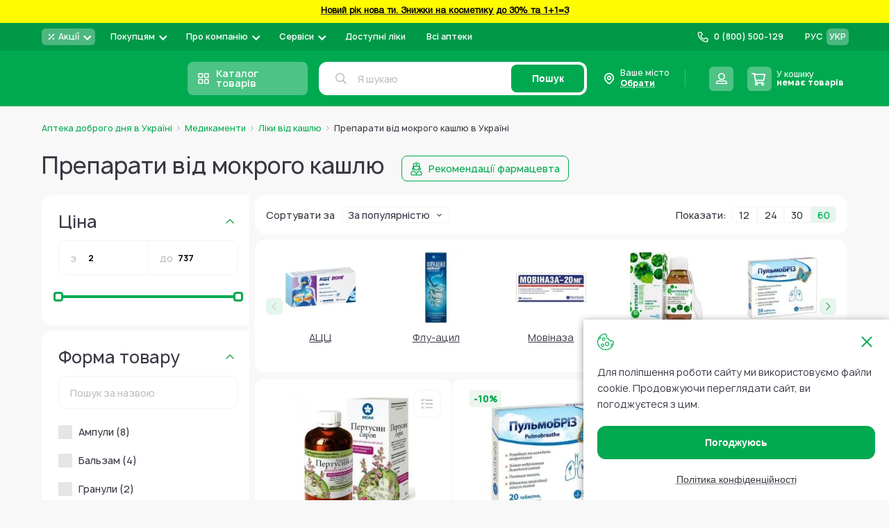

--- FILE ---
content_type: text/html; charset=UTF-8
request_url: https://www.add.ua/ua/medicamenti/kashel/vlazhnyj/
body_size: 93611
content:
 <!doctype html><html lang="uk"><head > <meta charset="utf-8"/>
<meta name="title" content="Ліки від мокрого кашлю в аптеках Доброго Дня"/>
<meta name="description" content="Замовити ліки від вологого кашлю з доставкою по Україні ✅ Широкий вибір препаратів ⚡️ Акції та Знижки ⭐️ Можливість бронювання ➦ Купуйте кращі ефективні ліки від мокрого (вологого) кашлю на сайті аптек Доброго Дня"/>
<meta name="robots" content="INDEX,FOLLOW"/>
<meta name="viewport" content="width=device-width, initial-scale=1, maximum-scale=1.0"/>
<meta name="format-detection" content="telephone=no"/>
<title>Ліки від мокрого кашлю в аптеках Доброго Дня</title>
   <link rel="stylesheet" type="text/css" media="all" href="https://www.add.ua/static/version1768578236/_cache/merged/554082c618e1c6a2cdf72ce548655c80.min.css" />
<link rel="stylesheet" type="text/css" media="all" href="https://www.add.ua/static/version1768578236/frontend/Brander/Add/uk_UA/css/styles-listing.min.css" />








<script type="text/javascript" data-nodefer="" src="https://www.add.ua/static/version1768578236/frontend/Brander/Add/uk_UA/js/calc-css-var.min.js"></script>
<link rel="preconnect" href="https://www.googletagmanager.com" />
<link rel="icon" type="image/x-icon" href="https://www.add.ua/media/favicon/default/favi.png" />
<link rel="shortcut icon" type="image/x-icon" href="https://www.add.ua/media/favicon/default/favi.png" />
<link rel="canonical" href="https://www.add.ua/ua/medicamenti/kashel/vlazhnyj/" />
<link rel="alternate" hreflang="ru-UA" href="https://www.add.ua/medicamenti/kashel/vlazhnyj/" />
<link rel="alternate" hreflang="uk-UA" href="https://www.add.ua/ua/medicamenti/kashel/vlazhnyj/" />
<link rel="alternate" hreflang="x-default" href="https://www.add.ua/ua/medicamenti/kashel/vlazhnyj/" />
<!-- Scope: Store View - UA/ -->

<meta name="google-site-verification" content="XTOCr2J4p5DgAoloTeqN88f6COq2zCJYuDByaEg5NGo" />

<meta name="google-site-verification" content="Ny-qPw9inBSDEGZIghBGSktCuvbA7bwe79hEURxYxmE" />
<meta name="google-site-verification" content="_DNwoH2UKtFr0L0LpylsaDube4tlN4T5Gbw5hE7rUfQ" />


<meta name="google-site-verification" content="AMEuTEytzMSnsXhLbYNO9B1nqDBZaEZ1aIfhbxJ-Of4" />


<meta name="google-site-verification" content="BGLgzt_nFWsXcssyNdUoVEKwTY-pTNhRQYRADHbUIzg" />

<!-- Elastic APM RUM -->



   <script type="text/x-magento-init">
        {
            "*": {
                "Magento_PageCache/js/form-key-provider": {
                    "isPaginationCacheEnabled":
                        0                }
            }
        }</script> <script data-nodefer>
    window.dlCurrencyCode = 'UAH';
    window.isEnableGa4 = '1';
    window.isEnableEE = '1';</script> <!-- Google Tag Manager --><script data-nodefer>(function(w,d,s,l,i){w[l]=w[l]||[];w[l].push({'gtm.start':
            new Date().getTime(),event:'gtm.js'});var f=d.getElementsByTagName(s)[0],
        j=d.createElement(s),dl=l!='dataLayer'?'&l='+l:'';j.async=true;j.src=
        'https://www.googletagmanager.com/gtm.js?id='+i+dl;f.parentNode.insertBefore(j,f);
    })(window,document,'script','dataLayer','GTM-5VHTWR');</script><!-- End Google Tag Manager --> 
<meta property="og:type" content="product.group"/>
<meta property="og:title" content="&#x041B;&#x0456;&#x043A;&#x0438;&#x20;&#x0432;&#x0456;&#x0434;&#x20;&#x043C;&#x043E;&#x043A;&#x0440;&#x043E;&#x0433;&#x043E;&#x20;&#x043A;&#x0430;&#x0448;&#x043B;&#x044E;&#x20;&#x0432;&#x20;&#x0430;&#x043F;&#x0442;&#x0435;&#x043A;&#x0430;&#x0445;&#x20;&#x0414;&#x043E;&#x0431;&#x0440;&#x043E;&#x0433;&#x043E;&#x20;&#x0414;&#x043D;&#x044F;"/>
<meta property="og:description" content="&#x0417;&#x0430;&#x043C;&#x043E;&#x0432;&#x0438;&#x0442;&#x0438;&#x20;&#x043B;&#x0456;&#x043A;&#x0438;&#x20;&#x0432;&#x0456;&#x0434;&#x20;&#x0432;&#x043E;&#x043B;&#x043E;&#x0433;&#x043E;&#x0433;&#x043E;&#x20;&#x043A;&#x0430;&#x0448;&#x043B;&#x044E;&#x20;&#x0437;&#x20;&#x0434;&#x043E;&#x0441;&#x0442;&#x0430;&#x0432;&#x043A;&#x043E;&#x044E;&#x20;&#x043F;&#x043E;&#x20;&#x0423;&#x043A;&#x0440;&#x0430;&#x0457;&#x043D;&#x0456;&#x20;&#x2705;&#x20;&#x0428;&#x0438;&#x0440;&#x043E;&#x043A;&#x0438;&#x0439;&#x20;&#x0432;&#x0438;&#x0431;&#x0456;&#x0440;&#x20;&#x043F;&#x0440;&#x0435;&#x043F;&#x0430;&#x0440;&#x0430;&#x0442;&#x0456;&#x0432;&#x20;&#x26A1;&#xFE0F;&#x20;&#x0410;&#x043A;&#x0446;&#x0456;&#x0457;&#x20;&#x0442;&#x0430;&#x20;&#x0417;&#x043D;&#x0438;&#x0436;&#x043A;&#x0438;&#x20;&#x2B50;&#xFE0F;&#x20;&#x041C;&#x043E;&#x0436;&#x043B;&#x0438;&#x0432;&#x0456;&#x0441;&#x0442;&#x044C;&#x20;&#x0431;&#x0440;&#x043E;&#x043D;&#x044E;&#x0432;&#x0430;&#x043D;&#x043D;&#x044F;&#x20;&#x27A6;&#x20;&#x041A;&#x0443;&#x043F;&#x0443;&#x0439;&#x0442;&#x0435;&#x20;&#x043A;&#x0440;&#x0430;&#x0449;&#x0456;&#x20;&#x0435;&#x0444;&#x0435;&#x043A;&#x0442;&#x0438;&#x0432;&#x043D;&#x0456;&#x20;&#x043B;&#x0456;&#x043A;&#x0438;&#x20;&#x0432;&#x0456;&#x0434;&#x20;&#x043C;&#x043E;&#x043A;&#x0440;&#x043E;&#x0433;&#x043E;&#x20;&#x28;&#x0432;&#x043E;&#x043B;&#x043E;&#x0433;&#x043E;&#x0433;&#x043E;&#x29;&#x20;&#x043A;&#x0430;&#x0448;&#x043B;&#x044E;&#x20;&#x043D;&#x0430;&#x20;&#x0441;&#x0430;&#x0439;&#x0442;&#x0456;&#x20;&#x0430;&#x043F;&#x0442;&#x0435;&#x043A;&#x20;&#x0414;&#x043E;&#x0431;&#x0440;&#x043E;&#x0433;&#x043E;&#x20;&#x0414;&#x043D;&#x044F;"/>
<meta property="og:url" content="https://www.add.ua/ua/medicamenti/kashel/vlazhnyj/"/>
<meta property="og:site_name" content="Аптека Доброго Дня"/>

<script type="application/ld+json">{"@context":"http:\/\/schema.org\/","@type":"WebPage","url":"https:\/\/www.add.ua\/ua\/medicamenti\/kashel\/vlazhnyj\/","mainEntity":{"@context":"http:\/\/schema.org","@type":"OfferCatalog","name":"\u041f\u0440\u0435\u043f\u0430\u0440\u0430\u0442\u0438 \u0432\u0456\u0434 \u043c\u043e\u043a\u0440\u043e\u0433\u043e \u043a\u0430\u0448\u043b\u044e","url":"https:\/\/www.add.ua\/ua\/medicamenti\/kashel\/vlazhnyj\/","numberOfItems":60,"itemListElement":[]},"speakable":{"@type":"SpeakableSpecification","cssSelector":[".category-description"],"xpath":["\/html\/head\/title"]}}</script></head><body data-container="body" data-mage-init='{"loaderAjax": {}, "loader": { "icon": "https://www.add.ua/static/version1768578236/frontend/Brander/Add/uk_UA/images/loader-2.gif"}}' id="html-body" class="page-with-filter page-products categorypath-medicamenti-kashel-vlazhnyj category-vlazhnyj active-filters catalog-category-view page-layout-2columns-left"> <div class="view-settings-container" id="viewSettingsContainer"><div class="mobile-dropdown boundBlock" data-dropdown-container data-out data-mage-init='{"branderDropdownInit":{}}'><span class="view-settings-container__toggle" class="" data-dropdown-toggle><svg fill="#000000" xmlns="http://www.w3.org/2000/svg" viewBox="0 0 50 50" width="50px" height="50px"><path d="M47.16,21.221l-5.91-0.966c-0.346-1.186-0.819-2.326-1.411-3.405l3.45-4.917c0.279-0.397,0.231-0.938-0.112-1.282 l-3.889-3.887c-0.347-0.346-0.893-0.391-1.291-0.104l-4.843,3.481c-1.089-0.602-2.239-1.08-3.432-1.427l-1.031-5.886 C28.607,2.35,28.192,2,27.706,2h-5.5c-0.49,0-0.908,0.355-0.987,0.839l-0.956,5.854c-1.2,0.345-2.352,0.818-3.437,1.412l-4.83-3.45 c-0.399-0.285-0.942-0.239-1.289,0.106L6.82,10.648c-0.343,0.343-0.391,0.883-0.112,1.28l3.399,4.863 c-0.605,1.095-1.087,2.254-1.438,3.46l-5.831,0.971c-0.482,0.08-0.836,0.498-0.836,0.986v5.5c0,0.485,0.348,0.9,0.825,0.985 l5.831,1.034c0.349,1.203,0.831,2.362,1.438,3.46l-3.441,4.813c-0.284,0.397-0.239,0.942,0.106,1.289l3.888,3.891 c0.343,0.343,0.884,0.391,1.281,0.112l4.87-3.411c1.093,0.601,2.248,1.078,3.445,1.424l0.976,5.861C21.3,47.647,21.717,48,22.206,48 h5.5c0.485,0,0.9-0.348,0.984-0.825l1.045-5.89c1.199-0.353,2.348-0.833,3.43-1.435l4.905,3.441 c0.398,0.281,0.938,0.232,1.282-0.111l3.888-3.891c0.346-0.347,0.391-0.894,0.104-1.292l-3.498-4.857 c0.593-1.08,1.064-2.222,1.407-3.408l5.918-1.039c0.479-0.084,0.827-0.5,0.827-0.985v-5.5C47.999,21.718,47.644,21.3,47.16,21.221z M25,32c-3.866,0-7-3.134-7-7c0-3.866,3.134-7,7-7s7,3.134,7,7C32,28.866,28.866,32,25,32z" fill="currentColor"/></svg><span class="text">Налаштування</span></span> <div class="view-settings-container__content" data-dropdown-content id="settingsContainer"><div class="settings-row"><div class="settings-row__title">Шрифт:</div><ul class="settings-row__list"><li data-type="data-font-size" class="active" data-value="small">А</li> <li data-type="data-font-size" data-value="medium">А</li> <li data-type="data-font-size" data-value="large">А</li></ul></div><div class="settings-row"><div class="settings-row__title">Колір:</div><ul class="settings-row__list"><li data-type="data-theme" data-value="white" class="active" >Ц</li> <li data-type="data-theme" data-value="black" >Ц</li> <li data-type="data-theme" data-value="blue" >Ц</li> <li data-type="data-theme" data-value="brown" >Ц</li> <li data-type="data-theme" data-value="green" >Ц</li></ul></div><div class="settings-row"><div class="settings-row__title">Фото</div><ul class="settings-row__list"><li data-type="data-image-type" class="active" data-value="grayscale">ЧБ</li> <li data-type="data-image-type" data-value="disabled">Колір</li> <li data-type="data-image-type" data-value="hidden">Вимк.</li></ul></div></div><div class="button" id="settingsThemeReset">Повна версія</div></div></div>        <noscript><link rel="stylesheet" type="text/css" media="all" href="https://www.add.ua/static/version1768578236/frontend/Brander/Add/uk_UA/css/styles-noscript.min.css"></noscript> <script type="text/x-magento-init">
    {
        "*": {
            "mage/cookies": {
                "expires": null,
                "path": "\u002F",
                "domain": ".www.add.ua",
                "secure": true,
                "lifetime": "10512000"
            }
        }
    }</script>  <noscript><div class="message global noscript"><div class="content"><p><strong>Можливо, у Вашому браузері відключено JavaScript.</strong> <span> For the best experience on our site, be sure to turn on Javascript in your browser.</span></p></div></div></noscript>      <!-- GOOGLE TAG MANAGER --><noscript><iframe src="https://www.googletagmanager.com/ns.html?id=GTM-5VHTWR" height="0" width="0" style="display:none;visibility:hidden"></iframe></noscript><!-- END GOOGLE TAG MANAGER -->  <script data-nodefer>
    window.map_locale = 'uk';</script><div class="page-wrapper">  <div role="alertdialog" tabindex="-1" class="message global cookie" data-mage-init='{"Cropper_Base/js/view/cookie-notices": { "cookieAllowButtonSelector": "[data-cookie-allow]", "cookieRejectButtonSelector": "#btn-cookie-reject", "cookieName": "user_allowed_save_cookie", "cookieValue": {"1":1}, "cookieLifetime": 31536000, "noCookiesUrl": "https\u003A\u002F\u002Fwww.add.ua\u002Fua\u002Fterms\u002Dof\u002Duse\u002F"}}' id="notice-cookie-block" style="display: none;"><div role="document" class="content" tabindex="0"><div class="cookie-content"><div class="cookie-content__close" data-cookie-allow></div>Для поліпшення роботи сайту ми використовуємо файли cookie. Продовжуючи переглядати сайт, ви погоджуєтеся з цим.</div><div class="actions"><button id="btn-cookie-reject" class="action reject primary"><span>Політика конфіденційності</span></button> <button id="btn-cookie-allow" data-cookie-allow class="action allow primary"><span>Погоджуюсь</span></button></div></div></div><header class="page-header">  <div class="header-banner" style="background-color:#fffb00 "> <a href="https://www.add.ua/ua/akcionnie-predlojeniya/novii-rik-nova-ti/">   <span class="banner-text"><strong><center><p><span style="color: #000000;"><strong><strong><center><p><span style="color: #000000;"><strong> Новий рік нова ти. Знижки на косметику до 30% та 1+1=3</strong></span></p></center></strong></strong></span></p></center></strong></span>  </a> </div><div class="header content"><div class="header-top evinent-search-container"> <div class="logo-wrap"><a class="logo" href="https://www.add.ua/ua/" title="" aria-label="store logo"><img  class=" native-lazy "  loading="lazy"  src="https://www.add.ua/media/logo/stores/2/add_cristmas_195_36_2.svg" title="" alt="" width="195" height="36" /></a></div>   <div class="switcher-language" data-role="switcher-language-top"><div class="language-inner">      <div class="lang-item"><a href="https://www.add.ua/medicamenti/kashel/vlazhnyj/" data-lang-item data-base-url="https://www.add.ua/" >РУС</a></div>    <div class="lang-item current"><span>УКР</span></div> </div></div>  <div class="header-pages-nav-wrapper">    <ul class="header-pages-nav-wrapper__list dropdown-style"><li class="level0 nav-1 level-top parent first">  <div class="headermenu-wrap" data-drop data-mage-init='{"branderDropdownInit":{"eventType": "hover", "mobile": {"breakpoint": 1024}}}'><a href="https://www.add.ua/ua/akcionnie-predlojeniya/" data-dropdown-toggle class="headermenu-link level-top">  <div class="mobile-toggler">Акції</div>  <div class="menu-image-block"> <svg height="12" viewBox="0 0 12 12" fill="none" xmlns="http://www.w3.org/2000/svg">
<path d="M9.5 2.5L2.5 9.5M3.75 3.25C3.75 3.52614 3.52614 3.75 3.25 3.75C2.97386 3.75 2.75 3.52614 2.75 3.25C2.75 2.97386 2.97386 2.75 3.25 2.75C3.52614 2.75 3.75 2.97386 3.75 3.25ZM9.25 8.75C9.25 9.02614 9.02614 9.25 8.75 9.25C8.47386 9.25 8.25 9.02614 8.25 8.75C8.25 8.47386 8.47386 8.25 8.75 8.25C9.02614 8.25 9.25 8.47386 9.25 8.75Z" stroke="white" stroke-width="1.5" stroke-linecap="square" stroke-linejoin="round"/>
</svg>
  </div> <span>Акції</span> </a>   <ul class="headermenu-list" data-dropdown-content><li class="level1 nav-1-1 first">  <div class="headermenu-wrap"><a href="https://www.add.ua/ua/akcionnie-predlojeniya/akciya-medikamenti/" class="headermenu-link">   <span>Акція на Медикаменти</span> </a>   </div></li><li class="level1 nav-1-2">  <div class="headermenu-wrap"><a href="https://www.add.ua/ua/akcionnie-predlojeniya/aktsyy-na-vytamyny-y-bady/" class="headermenu-link">   <span>Акція на Вітаміни і Бади</span> </a>   </div></li><li class="level1 nav-1-3">  <div class="headermenu-wrap"><a href="https://www.add.ua/ua/akcionnie-predlojeniya/akciya-lechebnaya-kosmetika/" class="headermenu-link">   <span>Акція на Аптечну косметику</span> </a>   </div></li><li class="level1 nav-1-4">  <div class="headermenu-wrap"><a href="https://www.add.ua/ua/akcionnie-predlojeniya/akciya-kosmetika-i-sredstva-po-uhodu/" class="headermenu-link">   <span>Акція на засоби по догляду</span> </a>   </div></li><li class="level1 nav-1-5">  <div class="headermenu-wrap"><a href="https://www.add.ua/ua/akcionnie-predlojeniya/detskie-tovari-akciya/" class="headermenu-link">   <span>Акція на Дитячі товари</span> </a>   </div></li><li class="level1 nav-1-6">  <div class="headermenu-wrap"><a href="https://www.add.ua/ua/akcionnie-predlojeniya/akcii-na-medicinskie-izdelija/" class="headermenu-link">   <span>Акція на Медичні вироби</span> </a>   </div></li><li class="level1 nav-1-7">  <div class="headermenu-wrap"><a href="https://www.add.ua/ua/akcionnie-predlojeniya/rozprodaz-lecebnaja-kosmetika/" class="headermenu-link">   <span>Розпродаж Лікувальна Косметика</span> </a>   </div></li><li class="level1 nav-1-8">  <div class="headermenu-wrap"><a href="https://www.add.ua/ua/akcionnie-predlojeniya/kupuy-ukrainski/" class="headermenu-link">   <span>Купуй Українське</span> </a>   </div></li><li class="level1 nav-1-9">  <div class="headermenu-wrap"><a href="https://www.add.ua/ua/akcionnie-predlojeniya/dobri-cini/" class="headermenu-link">   <span>Добрі ціни</span> </a>   </div></li><li class="level1 nav-1-10 last">  <div class="headermenu-wrap"><a href="https://www.add.ua/ua/akcionnie-predlojeniya/novii-rik-nova-ti/" class="headermenu-link">   <span>Новий рік нова Ти</span> </a>   </div></li></ul> </div></li><li class="level0 nav-2 level-top parent">  <div class="headermenu-wrap" data-drop data-mage-init='{"branderDropdownInit":{"eventType": "hover", "mobile": {"breakpoint": 1024}}}'><span data-dropdown-toggle class="headermenu-link level-top">  <div class="mobile-toggler">Покупцям</div>  <span>Покупцям</span> </span>   <ul class="headermenu-list" data-dropdown-content><li class="level1 nav-2-1 first">  <div class="headermenu-wrap"><a href="https://www.add.ua/ua/blog/category/pharmacist-advice" class="headermenu-link">   <span>Блог</span> </a>   </div></li><li class="level1 nav-2-2">  <div class="headermenu-wrap"><a href="https://www.add.ua/ua/sotrudnichestvo/" class="headermenu-link">   <span>Корпоративним клієнтам та юридичним особам</span> </a>   </div></li><li class="level1 nav-2-3">  <div class="headermenu-wrap"><a href="https://www.add.ua/ua/oplata-i-dostavka/" class="headermenu-link">   <span>Оплата і доставка</span> </a>   </div></li><li class="level1 nav-2-4">  <div class="headermenu-wrap"><a href="https://www.add.ua/ua/vozvrat-tovara/" class="headermenu-link">   <span>Повернення товару</span> </a>   </div></li><li class="level1 nav-2-5 last">  <div class="headermenu-wrap"><a href="https://www.add.ua/ua/faq/" class="headermenu-link">   <span>Питання відповідь</span> </a>   </div></li></ul> </div></li><li class="level0 nav-3 level-top parent">  <div class="headermenu-wrap" data-drop data-mage-init='{"branderDropdownInit":{"eventType": "hover", "mobile": {"breakpoint": 1024}}}'><a href="https://www.add.ua/ua/about-company-apteka-dobrogo-dnya/" data-dropdown-toggle class="headermenu-link level-top">  <div class="mobile-toggler">Про компанію</div>  <span>Про компанію</span> </a>   <ul class="headermenu-list" data-dropdown-content><li class="level1 nav-3-1 first">  <div class="headermenu-wrap"><a href="https://www.add.ua/ua/contacts/" class="headermenu-link">   <span>Контакти</span> </a>   </div></li><li class="level1 nav-3-2">  <div class="headermenu-wrap"><a href="https://www.add.ua/ua/brend.html" class="headermenu-link">   <span>Бренди</span> </a>   </div></li><li class="level1 nav-3-3">  <div class="headermenu-wrap"><a href="https://www.add.ua/ua/blog/category/news" class="headermenu-link">   <span>Новини</span> </a>   </div></li><li class="level1 nav-3-4">  <div class="headermenu-wrap"><a href="https://www.add.ua/ua/vacancies/" class="headermenu-link">   <span>Вакансії</span> </a>   </div></li><li class="level1 nav-3-5 parent">  <div class="headermenu-wrap" data-drop data-mage-init='{"branderDropdownInit":{"eventType": "hover", "mobile": {"breakpoint": 1024}}}'><a href="https://www.add.ua/ua/legitimnost/" data-dropdown-toggle class="headermenu-link">  <div class="mobile-toggler">Правова інформація</div>  <span>Правова інформація</span> </a>   <ul class="headermenu-list" data-dropdown-content><li class="level2 nav-3-5-1 first">  <div class="headermenu-wrap"><a href="https://www.add.ua/ua/terms-of-use/" class="headermenu-link">   <span>Умови використання сайту</span> </a>   </div></li><li class="level2 nav-3-5-2">  <div class="headermenu-wrap"><a href="https://www.add.ua/ua/privacy-policy" class="headermenu-link">   <span>Політика конфіденційності</span> </a>   </div></li><li class="level2 nav-3-5-3">  <div class="headermenu-wrap"><a href="https://www.add.ua/ua/oferta/" class="headermenu-link">   <span>Договір оферти</span> </a>   </div></li><li class="level2 nav-3-5-4 last">  <div class="headermenu-wrap"><a href="https://www.add.ua/ua/nashi-partnery/" class="headermenu-link">   <span>Аптеки партнери</span> </a>   </div></li></ul> </div></li><li class="level1 nav-3-6 last">  <div class="headermenu-wrap"><a href="https://www.add.ua/ua/about-company-apteka-dobrogo-dnya/" class="headermenu-link">   <span>Про компанію</span> </a>   </div></li></ul> </div></li><li class="level0 nav-4 level-top parent">  <div class="headermenu-wrap" data-drop data-mage-init='{"branderDropdownInit":{"eventType": "hover", "mobile": {"breakpoint": 1024}}}'><span data-dropdown-toggle class="headermenu-link level-top">  <div class="mobile-toggler">Сервіси</div>  <span>Сервіси</span> </span>   <ul class="headermenu-list" data-dropdown-content><li class="level1 nav-4-1 first">  <div class="headermenu-wrap"><a href="https://www.add.ua/ua/prescription/" class="headermenu-link">   <span>Розшифровка рецепту з фото</span> </a>   </div></li><li class="level1 nav-4-2 last theme-settings">  <div class="headermenu-wrap"><span class="headermenu-link">   <span>Вигляд сайту для слабозорих</span> </span>   </div></li></ul> </div></li><li class="level0 nav-5 level-top">  <div class="headermenu-wrap"><a href="https://www.add.ua/ua/eprescription/" class="headermenu-link level-top">   <span>Доступні ліки</span> </a>   </div></li><li class="level0 nav-6 level-top last">  <div class="headermenu-wrap"><a href="https://www.add.ua/ua/internet-apteki-ukraina/" class="headermenu-link level-top">   <span>Всі аптеки</span> </a>   </div></li> </ul> </div>   <div class="header-store-phone dropdown-style">   <a href="tel:0 (800) 500-129" class="store-phone-head" data-dropdown-toggle><div class="mobile-toggler">Назад</div><div class="icon-block"><svg class="icon phone-subicon"><use xlink:href="https://www.add.ua/static/version1768578236/frontend/Brander/Add/uk_UA/images/s.svg#icon-phone"></use></svg></div><span class="phone">0 (800) 500-129</span> <span class="comment"></span></a> </div> <div class="wishlist-block-wrapper header-action-block" data-bind="scope: 'wishlistIcon'" data-role="wishlist-icon" data-mage-init='{"Magento_Ui/js/core/app": {"components": {"wishlistIcon": {"component": "Cropper_Base/js/view/header/wishlist-icon"}}}}'><div class="wishlist-action header-action-trigger" title="Список бажань" data-bind="click:clickWishListIcon"><div class="header-icon-block" data-bind="css: {'fill' : getCount()}"><div class="icon-block"><svg class="icon icon-heart"><use xlink:href="https://www.add.ua/static/version1768578236/frontend/Brander/Add/uk_UA/images/s.svg#icon-heart"></use></svg></div><span class="text">Мої списки</span> <span class="count qty" data-bind="visible: getCount(), text: getCount()"></span></div></div></div> <div class="header-region" data-dropdown-container data-outclick="false" id="header-region" data-bind="scope: 'region-switcher'"><span class="header-region-current" data-bind="click: disapproveAction"><div class="icon-block"><svg class="icon"><use xlink:href="https://www.add.ua/static/version1768578236/frontend/Brander/Add/uk_UA/images/s.svg#icon-custom-marker"></use></svg></div><span>Ваше місто</span> <p class="dottedText"><span data-bind="text: currentRegion().name" id="header-region-name">Обрати</span> <svg class="icon" style="display:none;" data-bind="visible: currentRegion().code"><use xlink:href="https://www.add.ua/static/version1768578236/frontend/Brander/Add/uk_UA/images/s.svg#icon-pen-stroke-revert"></use></svg></p></span> <div class="header-region-wrapper" data-dropdown-content><!-- ko template: getTemplate() --><!-- /ko --></div></div><script type="text/x-magento-init">
{
    "#header-region": {
        "Magento_Ui/js/core/app": {"components":{"region-switcher":{"component":"Store_Region\/js\/view\/region-switcher","children":{"autocomplete":{"component":"Store_Region\/js\/view\/autocomplete","displayArea":"afterSelectAnother","placeholder":"\u0412\u0432\u0435\u0434\u0456\u0442\u044c \u043d\u0430\u0437\u0432\u0443 \u043c\u0456\u0441\u0442\u0430","label":"\u0412\u0430\u0448 \u043d\u0430\u0441\u0435\u043b\u0435\u043d\u0438\u0439 \u043f\u0443\u043d\u043a\u0442","config":{"componentDisabled":false,"template":"Store_Region\/view\/region-autocomplete","comment":"\u041c\u0438 \u0432\u043e\u0437\u0438\u043c\u043e \u0437\u0430\u043c\u043e\u0432\u043b\u0435\u043d\u043d\u044f \u0432 \u0443\u0441\u0456 \u043d\u0430\u0441\u0435\u043b\u0435\u043d\u0456 \u043f\u0443\u043d\u043a\u0442\u0438 \u0423\u043a\u0440\u0430\u0457\u043d\u0438. \u0412\u043a\u0430\u0436\u0456\u0442\u044c \u043f\u043e\u0442\u0440\u0456\u0431\u043d\u0435 \u0412\u0430\u043c \u043c\u0456\u0441\u0442\u043e \u0430\u0431\u043e \u0441\u0435\u043b\u0438\u0449\u0435, \u0449\u043e\u0431 \u043f\u043e\u0431\u0430\u0447\u0438\u0442\u0438 \u0434\u043e\u0441\u0442\u0443\u043f\u043d\u0456 \u043b\u0456\u043a\u0438 \u0442\u0430 \u0446\u0456\u043d\u0438","isGeoLocationEnabled":true,"restBaseUrl":"https:\/\/www.add.ua\/ua\/rest\/V1\/","restUrlKey":"location\/regiondata\/","mainApi":"native","alternativeApi":"rest\/V1\/location\/get"}}},"config":{"isGeoLocationEnabled":true,"restBaseUrl":"https:\/\/www.add.ua\/ua\/rest\/V1\/","restUrlKey":"location\/regiondata\/","isNeedRegionCodeInCurrentUrl":true,"mainApi":"native","alternativeApi":"rest\/V1\/location\/get","storeCode":"ua","topRegionsData":[{"entity_id":"635807","code":"kyiv","created_at":"2021-12-22 10:04:48","updated_at":"2025-07-16 08:14:59","is_active":"1","name":"\u041a\u0438\u0457\u0432","locativus":"\u041a\u0438\u0454\u0432\u0456","region":"\u041a\u0438\u0457\u0432","district":"\u041a\u0438\u0457\u0432","type":"\u043c\u0456\u0441\u0442\u043e","totus_id":"17811","katottg":"80000000000093317","position":"17811","post_codes":"01001-04219","switchUrl":"https:\/\/www.add.ua\/ua\/regions\/region\/redirect\/___region\/kyiv\/___from_region\/ukraine\/uenc\/aHR0cHM6Ly93d3cuYWRkLnVhL3VhL2t5aXYvbWVkaWNhbWVudGkva2FzaGVsL3ZsYXpobnlqLw~~\/"},{"entity_id":"635837","code":"harkiv","created_at":"2021-12-22 10:04:48","updated_at":"2025-07-16 08:15:00","is_active":"1","name":"\u0425\u0430\u0440\u043a\u0456\u0432","region":"\u0425\u0430\u0440\u043a\u0456\u0432\u0441\u044c\u043a\u0438\u0439","district":"\u0425\u0430\u0440\u043a\u0456\u0432\u0441\u044c\u043a\u0430","type":"\u043c\u0456\u0441\u0442\u043e","totus_id":"4109","katottg":"63120270010096107","position":"4109","post_codes":"61001-61206","switchUrl":"https:\/\/www.add.ua\/ua\/regions\/region\/redirect\/___region\/harkiv\/___from_region\/ukraine\/uenc\/aHR0cHM6Ly93d3cuYWRkLnVhL3VhL2hhcmtpdi9tZWRpY2FtZW50aS9rYXNoZWwvdmxhemhueWov\/"},{"entity_id":"635811","code":"lviv","created_at":"2021-12-22 10:04:47","updated_at":"2025-07-16 08:15:00","is_active":"1","name":"\u041b\u044c\u0432\u0456\u0432","region":"\u041b\u044c\u0432\u0456\u0432\u0441\u044c\u043a\u0438\u0439","district":"\u041b\u044c\u0432\u0456\u0432\u0441\u044c\u043a\u0430","type":"\u043c\u0456\u0441\u0442\u043e","totus_id":"5744","katottg":"46060250010015970","position":"5744","post_codes":"79000-79501","switchUrl":"https:\/\/www.add.ua\/ua\/regions\/region\/redirect\/___region\/lviv\/___from_region\/ukraine\/uenc\/aHR0cHM6Ly93d3cuYWRkLnVhL3VhL2x2aXYvbWVkaWNhbWVudGkva2FzaGVsL3ZsYXpobnlqLw~~\/"},{"entity_id":"635819","code":"odesa","created_at":"2021-12-22 10:04:47","updated_at":"2025-07-16 08:15:17","is_active":"1","name":"\u041e\u0434\u0435\u0441\u0430","region":"\u041e\u0434\u0435\u0441\u044c\u043a\u0438\u0439","district":"\u041e\u0434\u0435\u0441\u044c\u043a\u0430","type":"\u043c\u0456\u0441\u0442\u043e","totus_id":"13388","katottg":"51100270010076757","position":"13388","post_codes":"65003-67804","switchUrl":"https:\/\/www.add.ua\/ua\/regions\/region\/redirect\/___region\/odesa\/___from_region\/ukraine\/uenc\/aHR0cHM6Ly93d3cuYWRkLnVhL3VhL29kZXNhL21lZGljYW1lbnRpL2thc2hlbC92bGF6aG55ai8~\/"},{"entity_id":"635798","code":"dnipro","created_at":"2021-12-22 10:04:48","updated_at":"2025-07-16 08:14:59","is_active":"1","name":"\u0414\u043d\u0456\u043f\u0440\u043e","locativus":"\u0414\u043d\u0456\u043f\u0440\u0456","region":"\u0414\u043d\u0456\u043f\u0440\u043e\u0432\u0441\u044c\u043a\u0438\u0439","district":"\u0414\u043d\u0456\u043f\u0440\u043e\u043f\u0435\u0442\u0440\u043e\u0432\u0441\u044c\u043a\u0430","type":"\u043c\u0456\u0441\u0442\u043e","totus_id":"26023","katottg":"12020010010037010","position":"26023","post_codes":"49000-49501","switchUrl":"https:\/\/www.add.ua\/ua\/regions\/region\/redirect\/___region\/dnipro\/___from_region\/ukraine\/uenc\/aHR0cHM6Ly93d3cuYWRkLnVhL3VhL2RuaXByby9tZWRpY2FtZW50aS9rYXNoZWwvdmxhemhueWov\/"},{"entity_id":"635816","code":"poltava","created_at":"2021-12-22 10:04:47","updated_at":"2025-07-16 08:15:00","is_active":"1","name":"\u041f\u043e\u043b\u0442\u0430\u0432\u0430","region":"\u041f\u043e\u043b\u0442\u0430\u0432\u0441\u044c\u043a\u0438\u0439","district":"\u041f\u043e\u043b\u0442\u0430\u0432\u0441\u044c\u043a\u0430","type":"\u043c\u0456\u0441\u0442\u043e","totus_id":"14108","katottg":"53080370010073240","position":"14108","post_codes":"36000-36042","switchUrl":"https:\/\/www.add.ua\/ua\/regions\/region\/redirect\/___region\/poltava\/___from_region\/ukraine\/uenc\/aHR0cHM6Ly93d3cuYWRkLnVhL3VhL3BvbHRhdmEvbWVkaWNhbWVudGkva2FzaGVsL3ZsYXpobnlqLw~~\/"},{"entity_id":"635834","code":"ternopil","created_at":"2021-12-22 10:04:47","updated_at":"2025-07-16 08:14:59","is_active":"1","name":"\u0422\u0435\u0440\u043d\u043e\u043f\u0456\u043b\u044c","region":"\u0422\u0435\u0440\u043d\u043e\u043f\u0456\u043b\u044c\u0441\u044c\u043a\u0438\u0439","district":"\u0422\u0435\u0440\u043d\u043e\u043f\u0456\u043b\u044c\u0441\u044c\u043a\u0430","type":"\u043c\u0456\u0441\u0442\u043e","totus_id":"15478","katottg":"61040490010069060","position":"15478","post_codes":"46001-46027","switchUrl":"https:\/\/www.add.ua\/ua\/regions\/region\/redirect\/___region\/ternopil\/___from_region\/ukraine\/uenc\/aHR0cHM6Ly93d3cuYWRkLnVhL3VhL3Rlcm5vcGlsL21lZGljYW1lbnRpL2thc2hlbC92bGF6aG55ai8~\/"},{"entity_id":"635836","code":"uzhgorod","created_at":"2021-12-22 10:04:48","updated_at":"2025-07-16 08:15:16","is_active":"1","name":"\u0423\u0436\u0433\u043e\u0440\u043e\u0434","region":"\u0423\u0436\u0433\u043e\u0440\u043e\u0434\u0441\u044c\u043a\u0438\u0439","district":"\u0417\u0430\u043a\u0430\u0440\u043f\u0430\u0442\u0441\u044c\u043a\u0430","type":"\u043c\u0456\u0441\u0442\u043e","totus_id":"9541","katottg":"21100230010016545","position":"9541","post_codes":"88000-88018","switchUrl":"https:\/\/www.add.ua\/ua\/regions\/region\/redirect\/___region\/uzhgorod\/___from_region\/ukraine\/uenc\/aHR0cHM6Ly93d3cuYWRkLnVhL3VhL3V6aGdvcm9kL21lZGljYW1lbnRpL2thc2hlbC92bGF6aG55ai8~\/"},{"entity_id":"770385","code":"luck","created_at":"2022-08-31 23:30:04","updated_at":"2025-07-16 08:15:17","is_active":"1","name":"\u041b\u0443\u0446\u044c\u043a","region":"\u041b\u0443\u0446\u044c\u043a\u0438\u0439","district":"\u0412\u043e\u043b\u0438\u043d\u0441\u044c\u043a\u0430","type":"\u043c\u0456\u0441\u0442\u043e","totus_id":"4464","katottg":"07080170010083384","position":"4464","post_codes":"43002-43027","switchUrl":"https:\/\/www.add.ua\/ua\/regions\/region\/redirect\/___region\/luck\/___from_region\/ukraine\/uenc\/aHR0cHM6Ly93d3cuYWRkLnVhL3VhL2x1Y2svbWVkaWNhbWVudGkva2FzaGVsL3ZsYXpobnlqLw~~\/"}],"currentRegionData":{"name":"\u041e\u0431\u0440\u0430\u0442\u0438"},"defaultRegionData":{"store_id":"2","entity_id":"635807","code":"kyiv","created_at":"2021-12-22 10:04:48","updated_at":"2025-07-16 08:14:59","name":"\u041a\u0438\u0457\u0432","locativus":"\u041a\u0438\u0454\u0432\u0456","region":"\u041a\u0438\u0457\u0432","district":"\u041a\u0438\u0457\u0432","type":"\u043c\u0456\u0441\u0442\u043e","totus_id":"17811","katottg":"80000000000093317","is_active":"1","position":"17811","post_codes":"01001-04219","switchUrl":"https:\/\/www.add.ua\/ua\/regions\/region\/redirect\/___region\/kyiv\/___from_region\/ukraine\/uenc\/aHR0cHM6Ly93d3cuYWRkLnVhL3VhL2t5aXYvbWVkaWNhbWVudGkva2FzaGVsL3ZsYXpobnlqLw~~\/"},"currentUrl":"https:\/\/www.add.ua\/ua\/medicamenti\/kashel\/vlazhnyj\/","isPdpValue":false}}}}    }
}</script> <div class="customer-block-wrapper header-action-block dropdown-style" data-bind="scope: 'customerIcon'" data-role="customer-icon" data-mage-init='{"Magento_Ui/js/core/app": { "components": {"customerIcon": {"component": "Cropper_Base/js/view/header/customer-icon"}}}}' data-out data-dropdown-container><div class="customer-action header-action-trigger" title="Користувач" data-bind="click:clickCustomerIcon"><div class="header-icon-block" data-dropdown-toggle><div class="mobile-toggler">Особистий кабінет</div><svg class="icon icon-customer"><use xlink:href="https://www.add.ua/static/version1768578236/frontend/Brander/Add/uk_UA/images/s.svg#icon-customer"></use></svg><!-- ko ifnot: isLoggedIn() --><div class="content"><span class="title">Увійдіть</span> <span class="text">в особистий кабінет</span></div><!-- /ko --><!-- ko if: isLoggedIn() --><div class="content"><span class="title">Вітаємо,</span> <span class="text" data-bind="text: getCustomerParam('firstname')"></span></div><!-- /ko --></div></div><!-- ko if: isLoggedIn() --><div class="block block-customer" data-dropdown-content data-bind="afterRender: initDropdown"><ul id="customer-navigation-items" class="customer-navigation-items" data-bind="foreach: links"><li class="link-item"><a data-bind="attr: {href: url}, html: title"></a></li></ul></div><!-- /ko --></div>  <div class="block block-search" id="block-search"><div class="block block-title"><svg class="icon"><use xlink:href="https://www.add.ua/static/version1768578236/frontend/Brander/Add/uk_UA/images/s.svg#icon-search"></use></svg><span>Пошук</span></div><div class="block block-content"> <form class="form-extend form minisearch" id="search_mini_form" action="https://www.add.ua/ua/catalogsearch/result/" method="get"><div class="field search"><label class="label" for="search" data-role="minisearch-label"><span>Пошук</span></label> <div class="control"><input id="search" type="text" name="q" value="" placeholder="Я шукаю" class="input-text evinent-search-input" data-languageId="1" data-cityId="1" data-currency="₴" data-show-history="true" data-show-suggestions="true" data-api-host="https://add-api.evinent.site" data-show-all="Всі результати" data-buy-button="У кошик" data-history-title="Історія пошуку" data-categories-title="Категорії" data-buy-button-incart="У кошику" data-buy-button-unavailable="Аналоги" data-products-title="Знайдені товари" data-enable-voice="true" data-voice-lang="uk-UA" data-voice-text="Говоріть" data-voice-close="Закрити" data-enable-overlay="true" data-base-url="https://www.add.ua/ua/catalogsearch/result/?q=" maxlength="128" role="combobox" aria-haspopup="false" aria-autocomplete="both" aria-expanded="false" autocomplete="off" data-block="autocomplete-form"><div class="evinent-search-buttons-group"><!-- <i class="fa fa-times search-clear-btn" aria-hidden="true"></i> --></div></div></div><div class="actions"><button type="submit" title="Поиск" class="action search evinent-search-button" aria-label="Пошук" onfocus="this.focused=true;" onblur="this.focused=false;"><svg class="icon"><use xlink:href="https://www.add.ua/static/version1768578236/frontend/Brander/Add/uk_UA/images/s.svg#icon-search"></use></svg><span>Пошук</span></button></div></form></div></div>   <div class="header-bottom__burger" data-header-bottom-burger><span></span></div><div class="header-bottom"><div class="header-bottom__mobile"><div class="header-bottom__content"><div class="header-bottom__head"> <a class="logo" href="https://www.add.ua/ua/" title=""> <img src="https://www.add.ua/media/logo/default/add_cristmas_32x32.svg"></a>  <div class="close-menu"></div></div><div class="header-bottom__opener" id="headerBottomOpener"><div class="mobile-toggler">Каталог товарів</div><div class="icon-block"><svg class="icon"><use xlink:href="https://www.add.ua/static/version1768578236/frontend/Brander/Add/uk_UA/images/s.svg#icon-menu"></use></svg></div><span>Каталог товарів</span></div><nav class="navigation catalog-wrap" id="catalogWrap" data-action="navigation"><ul class="categories-list"><li class="level0 nav-1 level-top parent first">  <div class="advancedmenu-wrap" data-mage-init='{"branderDropdownInit":{"eventType": "hover", "autoopen": true, "mobile": {"breakpoint": 1025, "autoopen": false}}}' data-disable-autoopen="mobile" data-outclick="false" ><div class="opener-inside"><a href="https://www.add.ua/ua/akcionnie-predlojeniya/" class="advancedmenu-link level-top">  <span class="menu-image-block nav-icon"> <?xml version="1.0" encoding="UTF-8" standalone="no"?>
<!DOCTYPE svg PUBLIC "-//W3C//DTD SVG 1.1//EN" "http://www.w3.org/Graphics/SVG/1.1/DTD/svg11.dtd">
<svg version="1.1" xmlns="http://www.w3.org/2000/svg" xmlns:xlink="http://www.w3.org/1999/xlink" preserveAspectRatio="xMidYMid meet" viewBox="0 0 97.39 97.39" ><defs><path d="M97.39 42.54L40.98 96.83L0.56 47.32L56.35 0.56L87.56 0.56L97.39 10.19L97.39 42.54ZM77.59 11.3L76.37 11.87L75.27 12.63L74.33 13.56L73.55 14.63L72.97 15.83L72.61 17.13L72.48 18.51L72.61 19.89L72.97 21.19L73.55 22.39L74.33 23.46L75.27 24.39L76.37 25.14L77.59 25.71L78.92 26.07L80.33 26.19L81.74 26.07L83.06 25.71L84.29 25.14L85.38 24.39L86.33 23.46L87.1 22.39L87.68 21.19L88.05 19.89L88.17 18.51L88.05 17.13L87.68 15.83L87.1 14.63L86.33 13.56L85.38 12.63L84.29 11.87L83.06 11.3L81.74 10.94L80.33 10.82L78.92 10.94L77.59 11.3Z" id="k3WhEsWQTr"></path></defs><g><g><g><use xlink:href="#k3WhEsWQTr" fill="#ffffff" fill-></use></g></g></g></svg> </span>  <span>Акції</span>  <span class="opener"><svg><use xlink:href="https://www.add.ua/static/version1768578236/frontend/Brander/Add/uk_UA/images/s.svg#angle-d"></use></svg><a href="https://www.add.ua/ua/akcionnie-predlojeniya/"></a></span></a></div>   <div class="advancedmenu-content" data-dropdown-content> <div class="back-block mobile-toggler">Акції</div><ul class="advancedmenu-list"><li class="level1 nav-1-1 first">  <div class="advancedmenu-wrap"><div class="opener-inside"><a href="https://www.add.ua/ua/akcionnie-predlojeniya/dobri-cini/" class="advancedmenu-link">  <span>Добрі Ціни</span>  </a></div>  </div></li><li class="level1 nav-1-2">  <div class="advancedmenu-wrap"><div class="opener-inside"><a href="https://www.add.ua/ua/akcionnie-predlojeniya/akciya-medikamenti/" class="advancedmenu-link">  <span>Акції на медикаменти</span>  </a></div>  </div></li><li class="level1 nav-1-3">  <div class="advancedmenu-wrap"><div class="opener-inside"><a href="https://www.add.ua/ua/akcionnie-predlojeniya/akciya-lechebnaya-kosmetika/" class="advancedmenu-link">  <span>Акції на аптечну косметику</span>  </a></div>  </div></li><li class="level1 nav-1-4">  <div class="advancedmenu-wrap"><div class="opener-inside"><a href="https://www.add.ua/ua/akcionnie-predlojeniya/aktsyy-na-vytamyny-y-bady/" class="advancedmenu-link">  <span>Акції на вітаміни та БАДи</span>  </a></div>  </div></li><li class="level1 nav-1-5">  <div class="advancedmenu-wrap"><div class="opener-inside"><a href="https://www.add.ua/ua/akcionnie-predlojeniya/detskie-tovari-akciya/" class="advancedmenu-link">  <span>Акції на дитячі товари</span>  </a></div>  </div></li><li class="level1 nav-1-6">  <div class="advancedmenu-wrap"><div class="opener-inside"><a href="https://www.add.ua/ua/akcionnie-predlojeniya/akciya-kosmetika-i-sredstva-po-uhodu/" class="advancedmenu-link">  <span> Акції на засоби догляду</span>  </a></div>  </div></li><li class="level1 nav-1-7">  <div class="advancedmenu-wrap"><div class="opener-inside"><a href="https://www.add.ua/ua/akcionnie-predlojeniya/akcii-na-medicinskie-izdelija/" class="advancedmenu-link">  <span> Акції на медичні вироби</span>  </a></div>  </div></li><li class="level1 nav-1-8">  <div class="advancedmenu-wrap"><div class="opener-inside"><a href="https://www.add.ua/ua/akcionnie-predlojeniya/rozprodaz-lecebnaja-kosmetika/" class="advancedmenu-link">  <span>Розпродаж Лікувальна Косметика</span>  </a></div>  </div></li><li class="level1 nav-1-9">  <div class="advancedmenu-wrap"><div class="opener-inside"><a href="https://www.add.ua/ua/akcionnie-predlojeniya/kupuy-ukrainski/" class="advancedmenu-link">  <span>Купуй Українське</span>  </a></div>  </div></li><li class="level1 nav-1-10 last">  <div class="advancedmenu-wrap"><div class="opener-inside"><a href="https://www.add.ua/ua/akcionnie-predlojeniya/novii-rik-nova-ti/" class="advancedmenu-link">  <span>Новий рік нова Ти</span>  </a></div>  </div></li></ul> <div class="all-item-link mobile"><a class="nofollow" href="https://www.add.ua/ua/akcionnie-predlojeniya/">Усі товари в категорії "Акції"</a></div>  </div></div></li><li class="level0 nav-2 level-top parent">  <div class="advancedmenu-wrap" data-mage-init='{"branderDropdownInit":{"eventType": "hover", "autoopen": null, "mobile": {"breakpoint": 1025, "autoopen": false}}}' data-disable-autoopen="mobile" data-outclick="false" ><div class="opener-inside"><a href="https://www.add.ua/ua/medicamenti/" class="advancedmenu-link level-top">  <span class="menu-image-block nav-icon"> <svg viewBox="0 0 18 19" xmlns="http://www.w3.org/2000/svg">
<path d="M4.21875 11.9922V12.625C4.21875 15.7539 6.85547 18.25 10.125 18.25C13.3594 18.25 16.0312 15.7539 16.0312 12.625V9.14453C17.1562 8.79297 17.9648 7.73828 18 6.47266C18 4.96094 16.7695 3.66016 15.2227 3.625C13.6406 3.58984 12.375 4.89062 12.375 6.4375C12.375 7.70312 13.1836 8.79297 14.3438 9.14453V12.625C14.3438 14.8047 12.4453 16.5625 10.125 16.5625C7.76953 16.5625 5.90625 14.8047 5.90625 12.625V11.9922C8.29688 11.6055 10.125 9.53125 10.125 7V1.23438C10.125 1.02344 9.98438 0.847656 9.77344 0.8125L7.3125 0.285156C7.10156 0.214844 6.89062 0.355469 6.82031 0.601562L6.64453 1.41016C6.60938 1.65625 6.75 1.86719 6.96094 1.9375L8.4375 2.25391V6.96484C8.4375 8.82812 6.92578 10.375 5.0625 10.375C3.19922 10.4102 1.6875 8.89844 1.6875 7V2.25391L3.12891 1.9375C3.375 1.86719 3.51562 1.65625 3.44531 1.41016L3.26953 0.601562C3.23438 0.355469 2.98828 0.214844 2.77734 0.285156L0.316406 0.8125C0.105469 0.847656 0 1.02344 0 1.23438V7C0 9.53125 1.82812 11.6055 4.21875 11.9922ZM15.1875 5.3125C15.7852 5.3125 16.3125 5.83984 16.3125 6.4375C16.3125 7.07031 15.7852 7.5625 15.1875 7.5625C14.5547 7.5625 14.0625 7.07031 14.0625 6.4375C14.0625 5.83984 14.5547 5.3125 15.1875 5.3125Z"/>
</svg>
 </span>  <span>Медикаменти</span>  <span class="opener"><svg><use xlink:href="https://www.add.ua/static/version1768578236/frontend/Brander/Add/uk_UA/images/s.svg#angle-d"></use></svg><a href="https://www.add.ua/ua/medicamenti/"></a></span></a></div>   <div class="advancedmenu-content" data-dropdown-content> <div class="back-block mobile-toggler">Медикаменти</div><ul class="advancedmenu-list"><li class="level1 nav-2-1 parent first">  <div class="advancedmenu-wrap" data-mage-init='{"branderDropdownInit":{"eventType": "click", "autoopen": null, "mobile": {"breakpoint": 1025, "autoopen": false}}}' data-disable-autoopen="mobile" data-outclick="false" ><div class="opener-inside"><a href="https://www.add.ua/ua/medicamenti/allergy/" class="advancedmenu-link">  <span>Ліки від алергії</span>  <span class="opener"><svg><use xlink:href="https://www.add.ua/static/version1768578236/frontend/Brander/Add/uk_UA/images/s.svg#angle-d"></use></svg><a href="https://www.add.ua/ua/medicamenti/allergy/"></a></span></a></div>   <div class="advancedmenu-content" data-dropdown-content> <div class="back-block mobile-toggler">Ліки від алергії</div><ul class="advancedmenu-list"><li class="level2 nav-2-1-1 first">  <div class="advancedmenu-wrap"><div class="opener-inside"><a href="https://www.add.ua/ua/medicamenti/allergy/ot-allergii-v-tabletkah-i-drazhe/" class="advancedmenu-link">  <span>Від алергії в таблетках та драже</span>  </a></div>  </div></li><li class="level2 nav-2-1-2">  <div class="advancedmenu-wrap"><div class="opener-inside"><a href="https://www.add.ua/ua/medicamenti/dlya-detej/protivoallergicheskie/" class="advancedmenu-link">  <span>Від алергії для дітей</span>  </a></div>  </div></li><li class="level2 nav-2-1-3">  <div class="advancedmenu-wrap"><div class="opener-inside"><a href="https://www.add.ua/ua/medicamenti/allergy/ot-ukusov-nasekomyh-i-razdrazhenij-mazi-i-geli/" class="advancedmenu-link">  <span>Від укусів комах та подразнень, мазі та гелі</span>  </a></div>  </div></li><li class="level2 nav-2-1-4">  <div class="advancedmenu-wrap"><div class="opener-inside"><a href="https://www.add.ua/ua/medicamenti/allergy/solevye-rastvory-dlja-promyvanija-nosa/" class="advancedmenu-link">  <span>Сольові розчини для промивання носа</span>  </a></div>  </div></li><li class="level2 nav-2-1-5">  <div class="advancedmenu-wrap"><div class="opener-inside"><a href="https://www.add.ua/ua/medicamenti/allergy/sprei-i-kapli-ot-zalozhennosti-nosa/" class="advancedmenu-link">  <span>Спреї та краплі від закладеності носа</span>  </a></div>  </div></li><li class="level2 nav-2-1-6">  <div class="advancedmenu-wrap"><div class="opener-inside"><a href="https://www.add.ua/ua/medicamenti/allergy/sprei-ustranjajuschie-otek-i-vospalenie-nosa/" class="advancedmenu-link">  <span>Спреї, що усувають набряк та запалення носа</span>  </a></div>  </div></li><li class="level2 nav-2-1-7">  <div class="advancedmenu-wrap"><div class="opener-inside"><a href="https://www.add.ua/ua/medicamenti/allergy/ot-allergii-v-ampulah/" class="advancedmenu-link">  <span>Від алергії у ампулах</span>  </a></div>  </div></li><li class="level2 nav-2-1-8 last">  <div class="advancedmenu-wrap"><div class="opener-inside"><a href="https://www.add.ua/ua/medicamenti/allergy/dlja-zdorov-ja-glaz/" class="advancedmenu-link">  <span>Протиалергічні крпалі для очей</span>  </a></div>  </div></li></ul> <div class="all-item-link mobile"><a class="nofollow" href="https://www.add.ua/ua/medicamenti/allergy/">Усі товари в категорії "Ліки від алергії"</a></div>  </div></div></li><li class="level1 nav-2-2 parent">  <div class="advancedmenu-wrap" data-mage-init='{"branderDropdownInit":{"eventType": "click", "autoopen": null, "mobile": {"breakpoint": 1025, "autoopen": false}}}' data-disable-autoopen="mobile" data-outclick="false" ><div class="opener-inside"><a href="https://www.add.ua/ua/medicamenti/zabolevanija-kozhi-rany/" class="advancedmenu-link">  <span>Захворювання шкіри, рани</span>  <span class="opener"><svg><use xlink:href="https://www.add.ua/static/version1768578236/frontend/Brander/Add/uk_UA/images/s.svg#angle-d"></use></svg><a href="https://www.add.ua/ua/medicamenti/zabolevanija-kozhi-rany/"></a></span></a></div>   <div class="advancedmenu-content" data-dropdown-content> <div class="back-block mobile-toggler">Захворювання шкіри, рани</div><ul class="advancedmenu-list"><li class="level2 nav-2-2-1 first">  <div class="advancedmenu-wrap"><div class="opener-inside"><a href="https://www.add.ua/ua/medicamenti/ushiby/" class="advancedmenu-link">  <span> Мазі, гелі від болю та ударів</span>  </a></div>  </div></li><li class="level2 nav-2-2-2">  <div class="advancedmenu-wrap"><div class="opener-inside"><a href="https://www.add.ua/ua/medicamenti/ranozazhivlyayushhie/" class="advancedmenu-link">  <span>Ранозагоювальні препарати</span>  </a></div>  </div></li><li class="level2 nav-2-2-3 parent">  <div class="advancedmenu-wrap" data-mage-init='{"branderDropdownInit":{"eventType": "click", "autoopen": null, "mobile": {"breakpoint": 1025, "autoopen": false}}}' data-disable-autoopen="mobile" data-outclick="false" ><div class="opener-inside"><a href="https://www.add.ua/ua/medicamenti/dermatologicheskie/" class="advancedmenu-link">  <span>Дерматологічні препарати</span>  <span class="opener"><svg><use xlink:href="https://www.add.ua/static/version1768578236/frontend/Brander/Add/uk_UA/images/s.svg#angle-d"></use></svg><a href="https://www.add.ua/ua/medicamenti/dermatologicheskie/"></a></span></a></div>   <div class="advancedmenu-content" data-dropdown-content> <div class="back-block mobile-toggler">Дерматологічні препарати</div><ul class="advancedmenu-list"><li class="level3 nav-2-2-3-1 first">  <div class="advancedmenu-wrap"><div class="opener-inside"><a href="https://www.add.ua/ua/medicamenti/dermatologicheskie/dermatologicheskie-preparati-dlya-koji-golovi/" class="advancedmenu-link">  <span>Протисвербіжні препарати (в т.ч. при укусах та лупі)</span>  </a></div>  </div></li><li class="level3 nav-2-2-3-2">  <div class="advancedmenu-wrap"><div class="opener-inside"><a href="https://www.add.ua/ua/medicamenti/dermatologicheskie/ugrevaya-syp-akne/" class="advancedmenu-link">  <span>Препарати від вугрової висипки і акне</span>  </a></div>  </div></li><li class="level3 nav-2-2-3-3">  <div class="advancedmenu-wrap"><div class="opener-inside"><a href="https://www.add.ua/ua/medicamenti/dermatologicheskie/psoriaz-ekzema-zud-ukusy/" class="advancedmenu-link">  <span>Препарати при псоріазі і екземі</span>  </a></div>  </div></li><li class="level3 nav-2-2-3-4">  <div class="advancedmenu-wrap"><div class="opener-inside"><a href="https://www.add.ua/ua/medicamenti/dermatologicheskie/chesotka/" class="advancedmenu-link">  <span>Препарати від корости</span>  </a></div>  </div></li><li class="level3 nav-2-2-3-5">  <div class="advancedmenu-wrap"><div class="opener-inside"><a href="https://www.add.ua/ua/medicamenti/dermatologicheskie/gormonalnye-mazi/" class="advancedmenu-link">  <span>Гормональні мазі і кортикостероїди місцевого застосування</span>  </a></div>  </div></li><li class="level3 nav-2-2-3-6">  <div class="advancedmenu-wrap"><div class="opener-inside"><a href="https://www.add.ua/ua/medicamenti/dermatologicheskie/protivogribkovye/" class="advancedmenu-link">  <span>Протигрибкові препарати</span>  </a></div>  </div></li><li class="level3 nav-2-2-3-7">  <div class="advancedmenu-wrap"><div class="opener-inside"><a href="https://www.add.ua/ua/medicamenti/dermatologicheskie/borodavki/" class="advancedmenu-link">  <span>Засіб від бородавок</span>  </a></div>  </div></li><li class="level3 nav-2-2-3-8">  <div class="advancedmenu-wrap"><div class="opener-inside"><a href="https://www.add.ua/ua/medicamenti/dermatologicheskie/protivomikrobnye-preparaty/" class="advancedmenu-link">  <span>Протимікробні препарати</span>  </a></div>  </div></li><li class="level3 nav-2-2-3-9">  <div class="advancedmenu-wrap"><div class="opener-inside"><a href="https://www.add.ua/ua/medicamenti/dermatologicheskie/sredstvo-ot-lishaja/" class="advancedmenu-link">  <span>Засіб від лишаю</span>  </a></div>  </div></li><li class="level3 nav-2-2-3-10">  <div class="advancedmenu-wrap"><div class="opener-inside"><a href="https://www.add.ua/ua/medicamenti/dermatologicheskie/preparaty-ot-shramov/" class="advancedmenu-link">  <span>Засоби від шрамів</span>  </a></div>  </div></li><li class="level3 nav-2-2-3-11">  <div class="advancedmenu-wrap"><div class="opener-inside"><a href="https://www.add.ua/ua/medicamenti/dermatologicheskie/ot-troficheskih-jazv/" class="advancedmenu-link">  <span>Від трофічних виразок</span>  </a></div>  </div></li><li class="level3 nav-2-2-3-12 last">  <div class="advancedmenu-wrap"><div class="opener-inside"><a href="https://www.add.ua/ua/medicamenti/dermatologicheskie/preparaty-ot-ozhogov/" class="advancedmenu-link">  <span>Препарати від опіків</span>  </a></div>  </div></li></ul> <div class="all-item-link mobile"><a class="nofollow" href="https://www.add.ua/ua/medicamenti/dermatologicheskie/">Усі товари в категорії "Дерматологічні препарати"</a></div>  </div></div></li><li class="level2 nav-2-2-4">  <div class="advancedmenu-wrap"><div class="opener-inside"><a href="https://www.add.ua/ua/medicamenti/vshi-pedikulez/" class="advancedmenu-link">  <span>Засоби від вошей, педикульозу</span>  </a></div>  </div></li><li class="level2 nav-2-2-5 last">  <div class="advancedmenu-wrap"><div class="opener-inside"><a href="https://www.add.ua/ua/medicamenti/prostuda/protivogerpeticheskie/" class="advancedmenu-link">  <span>Препарати від герпесу, протигерпетичні</span>  </a></div>  </div></li></ul> <div class="all-item-link mobile"><a class="nofollow" href="https://www.add.ua/ua/medicamenti/zabolevanija-kozhi-rany/">Усі товари в категорії "Захворювання шкіри, рани"</a></div>  </div></div></li><li class="level1 nav-2-3 parent">  <div class="advancedmenu-wrap" data-mage-init='{"branderDropdownInit":{"eventType": "click", "autoopen": null, "mobile": {"breakpoint": 1025, "autoopen": false}}}' data-disable-autoopen="mobile" data-outclick="false" ><div class="opener-inside"><a href="https://www.add.ua/ua/medicamenti/lekarstvo-ot-prostudy-i-grippa/" class="advancedmenu-link">  <span>Ліки від застуди та грипу</span>  <span class="opener"><svg><use xlink:href="https://www.add.ua/static/version1768578236/frontend/Brander/Add/uk_UA/images/s.svg#angle-d"></use></svg><a href="https://www.add.ua/ua/medicamenti/lekarstvo-ot-prostudy-i-grippa/"></a></span></a></div>   <div class="advancedmenu-content" data-dropdown-content> <div class="back-block mobile-toggler">Ліки від застуди та грипу</div><ul class="advancedmenu-list"><li class="level2 nav-2-3-1 parent first">  <div class="advancedmenu-wrap" data-mage-init='{"branderDropdownInit":{"eventType": "click", "autoopen": null, "mobile": {"breakpoint": 1025, "autoopen": false}}}' data-disable-autoopen="mobile" data-outclick="false" ><div class="opener-inside"><a href="https://www.add.ua/ua/medicamenti/prostuda/" class="advancedmenu-link">  <span>Ліки від застуди та ГРВІ</span>  <span class="opener"><svg><use xlink:href="https://www.add.ua/static/version1768578236/frontend/Brander/Add/uk_UA/images/s.svg#angle-d"></use></svg><a href="https://www.add.ua/ua/medicamenti/prostuda/"></a></span></a></div>   <div class="advancedmenu-content" data-dropdown-content> <div class="back-block mobile-toggler">Ліки від застуди та ГРВІ</div><ul class="advancedmenu-list"><li class="level3 nav-2-3-1-1 first">  <div class="advancedmenu-wrap"><div class="opener-inside"><a href="https://www.add.ua/ua/medicamenti/prostuda/bol-v-gorle/" class="advancedmenu-link">  <span>Ліки від болю в горлі</span>  </a></div>  </div></li><li class="level3 nav-2-3-1-2">  <div class="advancedmenu-wrap"><div class="opener-inside"><a href="https://www.add.ua/ua/medicamenti/prostuda/nasmork/" class="advancedmenu-link">  <span>Засоби від нежитю, судинозвужувальні</span>  </a></div>  </div></li><li class="level3 nav-2-3-1-3">  <div class="advancedmenu-wrap"><div class="opener-inside"><a href="https://www.add.ua/ua/medicamenti/prostuda/protivovirusnye-immunomodulyatory/" class="advancedmenu-link">  <span>Противірусні препарати, імуномодулятори</span>  </a></div>  </div></li><li class="level3 nav-2-3-1-4">  <div class="advancedmenu-wrap"><div class="opener-inside"><a href="https://www.add.ua/ua/medicamenti/prostuda/gripp/" class="advancedmenu-link">  <span>Ліки від грипу</span>  </a></div>  </div></li><li class="level3 nav-2-3-1-5">  <div class="advancedmenu-wrap"><div class="opener-inside"><a href="https://www.add.ua/ua/medicamenti/prostuda/angina/" class="advancedmenu-link">  <span>Ліки від ангіни</span>  </a></div>  </div></li><li class="level3 nav-2-3-1-6">  <div class="advancedmenu-wrap"><div class="opener-inside"><a href="https://www.add.ua/ua/medicamenti/prostuda/protivogerpeticheskie/" class="advancedmenu-link">  <span>Препарати від герпесу, протигерпетичні</span>  </a></div>  </div></li><li class="level3 nav-2-3-1-7">  <div class="advancedmenu-wrap"><div class="opener-inside"><a href="https://www.add.ua/ua/medicamenti/prostuda/sogrevayushhie-mazi/" class="advancedmenu-link">  <span>Зігріваючі мазі</span>  </a></div>  </div></li><li class="level3 nav-2-3-1-8 last">  <div class="advancedmenu-wrap"><div class="opener-inside"><a href="https://www.add.ua/ua/medicamenti/prostuda/lekarstvo-ot-zalozhennosti-nosa/" class="advancedmenu-link">  <span>Ліки від закладенності носа</span>  </a></div>  </div></li></ul> <div class="all-item-link mobile"><a class="nofollow" href="https://www.add.ua/ua/medicamenti/prostuda/">Усі товари в категорії "Ліки від застуди та ГРВІ"</a></div>  </div></div></li><li class="level2 nav-2-3-2 parent">  <div class="advancedmenu-wrap" data-mage-init='{"branderDropdownInit":{"eventType": "click", "autoopen": null, "mobile": {"breakpoint": 1025, "autoopen": false}}}' data-disable-autoopen="mobile" data-outclick="false" ><div class="opener-inside"><a href="https://www.add.ua/ua/medicamenti/kashel/" class="advancedmenu-link">  <span>Ліки від кашлю</span>  <span class="opener"><svg><use xlink:href="https://www.add.ua/static/version1768578236/frontend/Brander/Add/uk_UA/images/s.svg#angle-d"></use></svg><a href="https://www.add.ua/ua/medicamenti/kashel/"></a></span></a></div>   <div class="advancedmenu-content" data-dropdown-content> <div class="back-block mobile-toggler">Ліки від кашлю</div><ul class="advancedmenu-list"><li class="level3 nav-2-3-2-1 first">  <div class="advancedmenu-wrap"><div class="opener-inside"><a href="https://www.add.ua/ua/medicamenti/kashel/suhoj/" class="advancedmenu-link">  <span>Препарати від сухого кашлю</span>  </a></div>  </div></li><li class="level3 nav-2-3-2-2">  <div class="advancedmenu-wrap"><div class="opener-inside"><span   class="generated advancedmenu-link">  <span>Препарати від мокрого кашлю</span>  </span></div>  </div></li><li class="level3 nav-2-3-2-3 last">  <div class="advancedmenu-wrap"><div class="opener-inside"><a href="https://www.add.ua/ua/medicamenti/kashel/otharkivayushhie/" class="advancedmenu-link">  <span>Відхаркувальні засоби</span>  </a></div>  </div></li></ul> <div class="all-item-link mobile"><a class="nofollow" href="https://www.add.ua/ua/medicamenti/kashel/">Усі товари в категорії "Ліки від кашлю"</a></div>  </div></div></li><li class="level2 nav-2-3-3 parent">  <div class="advancedmenu-wrap" data-mage-init='{"branderDropdownInit":{"eventType": "click", "autoopen": null, "mobile": {"breakpoint": 1025, "autoopen": false}}}' data-disable-autoopen="mobile" data-outclick="false" ><div class="opener-inside"><a href="https://www.add.ua/ua/medicamenti/astma/" class="advancedmenu-link">  <span>Ліки від астми</span>  <span class="opener"><svg><use xlink:href="https://www.add.ua/static/version1768578236/frontend/Brander/Add/uk_UA/images/s.svg#angle-d"></use></svg><a href="https://www.add.ua/ua/medicamenti/astma/"></a></span></a></div>   <div class="advancedmenu-content" data-dropdown-content> <div class="back-block mobile-toggler">Ліки від астми</div><ul class="advancedmenu-list"><li class="level3 nav-2-3-3-1 first last">  <div class="advancedmenu-wrap"><div class="opener-inside"><a href="https://www.add.ua/ua/medicamenti/astma/ingalyatory-pri-bronhialnoj-astme/" class="advancedmenu-link">  <span>Інгалятори при бронхіальній астмі</span>  </a></div>  </div></li></ul> <div class="all-item-link mobile"><a class="nofollow" href="https://www.add.ua/ua/medicamenti/astma/">Усі товари в категорії "Ліки від астми"</a></div>  </div></div></li><li class="level2 nav-2-3-4">  <div class="advancedmenu-wrap"><div class="opener-inside"><a href="https://www.add.ua/ua/medicamenti/preparati-dlya-organov-dihaniya/preparaty-ot-bronhita/" class="advancedmenu-link">  <span>Препарати від бронхіту</span>  </a></div>  </div></li><li class="level2 nav-2-3-5 last">  <div class="advancedmenu-wrap"><div class="opener-inside"><a href="https://www.add.ua/ua/medicamenti/prostuda/zharoponizhajuschie-preparaty/" class="advancedmenu-link">  <span>Жарознижувальні препарати</span>  </a></div>  </div></li></ul> <div class="all-item-link mobile"><a class="nofollow" href="https://www.add.ua/ua/medicamenti/lekarstvo-ot-prostudy-i-grippa/">Усі товари в категорії "Ліки від застуди та грипу"</a></div>  </div></div></li><li class="level1 nav-2-4 parent">  <div class="advancedmenu-wrap" data-mage-init='{"branderDropdownInit":{"eventType": "click", "autoopen": null, "mobile": {"breakpoint": 1025, "autoopen": false}}}' data-disable-autoopen="mobile" data-outclick="false" ><div class="opener-inside"><a href="https://www.add.ua/ua/medicamenti/dlya-detej/" class="advancedmenu-link">  <span>Ліки для дітей</span>  <span class="opener"><svg><use xlink:href="https://www.add.ua/static/version1768578236/frontend/Brander/Add/uk_UA/images/s.svg#angle-d"></use></svg><a href="https://www.add.ua/ua/medicamenti/dlya-detej/"></a></span></a></div>   <div class="advancedmenu-content" data-dropdown-content> <div class="back-block mobile-toggler">Ліки для дітей</div><ul class="advancedmenu-list"><li class="level2 nav-2-4-1 first">  <div class="advancedmenu-wrap"><div class="opener-inside"><a href="https://www.add.ua/ua/medicamenti/dlya-detej/zharoponizhayushhie/" class="advancedmenu-link">  <span>Жарознижуючі для дітей</span>  </a></div>  </div></li><li class="level2 nav-2-4-2">  <div class="advancedmenu-wrap"><div class="opener-inside"><a href="https://www.add.ua/ua/medicamenti/dlya-detej/protivovirusnye/" class="advancedmenu-link">  <span>Противірусні препарати для дітей</span>  </a></div>  </div></li><li class="level2 nav-2-4-3">  <div class="advancedmenu-wrap"><div class="opener-inside"><a href="https://www.add.ua/ua/medicamenti/dlya-detej/ot-ukachivaniya/" class="advancedmenu-link">  <span>Засоби від захитування для дітей</span>  </a></div>  </div></li><li class="level2 nav-2-4-4">  <div class="advancedmenu-wrap"><div class="opener-inside"><a href="https://www.add.ua/ua/medicamenti/dlya-detej/protivoglistnye/" class="advancedmenu-link">  <span>Препарати від глистів для дітей</span>  </a></div>  </div></li><li class="level2 nav-2-4-5">  <div class="advancedmenu-wrap"><div class="opener-inside"><a href="https://www.add.ua/ua/medicamenti/dlya-detej/ushnye-kapli-dlja-detej/" class="advancedmenu-link">  <span>Вушні краплі для дітей</span>  </a></div>  </div></li><li class="level2 nav-2-4-6">  <div class="advancedmenu-wrap"><div class="opener-inside"><a href="https://www.add.ua/ua/medicamenti/infekcii/antibiotiki-makrolidy/antibiotiki-dlja-detej/" class="advancedmenu-link">  <span>Антибіотики для дітей</span>  </a></div>  </div></li><li class="level2 nav-2-4-7">  <div class="advancedmenu-wrap"><div class="opener-inside"><a href="https://www.add.ua/ua/medicamenti/dlya-detej/ot-kashlya/" class="advancedmenu-link">  <span>Ліки від кашлю дітей</span>  </a></div>  </div></li><li class="level2 nav-2-4-8">  <div class="advancedmenu-wrap"><div class="opener-inside"><a href="https://www.add.ua/ua/medicamenti/dlya-detej/preparaty-ot-nasmorka-dlja-detej/" class="advancedmenu-link">  <span>Препарати від нежитю для дітей</span>  </a></div>  </div></li><li class="level2 nav-2-4-9">  <div class="advancedmenu-wrap"><div class="opener-inside"><a href="https://www.add.ua/ua/medicamenti/dlya-detej/preparaty-ot-boli-v-gorle-dlja-detej/" class="advancedmenu-link">  <span>Препарати від болю у горлі для дітей</span>  </a></div>  </div></li><li class="level2 nav-2-4-10">  <div class="advancedmenu-wrap"><div class="opener-inside"><a href="https://www.add.ua/ua/medicamenti/dlya-detej/protivoallergicheskie/" class="advancedmenu-link">  <span>Протиалергічні препарати для дітей</span>  </a></div>  </div></li><li class="level2 nav-2-4-11">  <div class="advancedmenu-wrap"><div class="opener-inside"><a href="https://www.add.ua/ua/medicamenti/dlya-detej/ot-rvoty/" class="advancedmenu-link">  <span>Протиблювотні препарати для дітей</span>  </a></div>  </div></li><li class="level2 nav-2-4-12">  <div class="advancedmenu-wrap"><div class="opener-inside"><a href="https://www.add.ua/ua/medicamenti/dlya-detej/ot-diarei-ponosa/" class="advancedmenu-link">  <span>Препарати від діареї для дітей</span>  </a></div>  </div></li><li class="level2 nav-2-4-13">  <div class="advancedmenu-wrap"><div class="opener-inside"><a href="https://www.add.ua/ua/medicamenti/dlya-detej/povyshenie-appetita/" class="advancedmenu-link">  <span>Препарати для підвищення апетиту у дітей</span>  </a></div>  </div></li><li class="level2 nav-2-4-14">  <div class="advancedmenu-wrap"><div class="opener-inside"><a href="https://www.add.ua/ua/medicamenti/dlya-detej/pelenochnaja-syp/" class="advancedmenu-link">  <span>Пелюшковий дерматит</span>  </a></div>  </div></li><li class="level2 nav-2-4-15">  <div class="advancedmenu-wrap"><div class="opener-inside"><a href="https://www.add.ua/ua/medicamenti/preparaty-jkt/sredstva-ot-vzdutija-i-kolik-u-detej/" class="advancedmenu-link">  <span>Засоби від здуття і кольок у дітей</span>  </a></div>  </div></li><li class="level2 nav-2-4-16">  <div class="advancedmenu-wrap"><div class="opener-inside"><a href="https://www.add.ua/ua/medicamenti/dlya-detej/ranozazhivljajuschie-preparaty-dlja-detej/" class="advancedmenu-link">  <span>Ранозагоювальні препарати для дітей </span>  </a></div>  </div></li><li class="level2 nav-2-4-17">  <div class="advancedmenu-wrap"><div class="opener-inside"><a href="https://www.add.ua/ua/medicamenti/dlya-detej/sorbenty-dlja-detej/" class="advancedmenu-link">  <span>Сорбенти для дітей</span>  </a></div>  </div></li><li class="level2 nav-2-4-18">  <div class="advancedmenu-wrap"><div class="opener-inside"><a href="https://www.add.ua/ua/medicamenti/dlya-detej/sredstva-dlja-vosstanovlenija-mikroflory-u-detej/" class="advancedmenu-link">  <span>Засоби для відновлення мікрофлори у дітей</span>  </a></div>  </div></li><li class="level2 nav-2-4-19">  <div class="advancedmenu-wrap"><div class="opener-inside"><a href="https://www.add.ua/ua/medicamenti/dlya-detej/solevye-rastvory-dlja-nosa-detskie/" class="advancedmenu-link">  <span>Сольові розчини для носа дитячі</span>  </a></div>  </div></li><li class="level2 nav-2-4-20">  <div class="advancedmenu-wrap"><div class="opener-inside"><a href="https://www.add.ua/ua/medicamenti/dlya-detej/ot-pedikuleza-vshej/" class="advancedmenu-link">  <span>Засоби від педикульозу для дітей</span>  </a></div>  </div></li><li class="level2 nav-2-4-21">  <div class="advancedmenu-wrap"><div class="opener-inside"><a href="https://www.add.ua/ua/medicamenti/zubnaya-bol-stomatit/sredstva-pri-prorezyvanii-zubov/" class="advancedmenu-link">  <span>Засоби при прорізуванні зубів</span>  </a></div>  </div></li><li class="level2 nav-2-4-22">  <div class="advancedmenu-wrap"><div class="opener-inside"><a href="https://www.add.ua/ua/medicamenti/dlya-detej/uspokoitelnye/" class="advancedmenu-link">  <span>Заспокійливі препарати для дітей</span>  </a></div>  </div></li><li class="level2 nav-2-4-23 last">  <div class="advancedmenu-wrap"><div class="opener-inside"><a href="https://www.add.ua/ua/medicamenti/dlya-detej/detskie-snotvornye-preparaty/" class="advancedmenu-link">  <span>Дитячі снодійні препарати</span>  </a></div>  </div></li></ul> <div class="all-item-link mobile"><a class="nofollow" href="https://www.add.ua/ua/medicamenti/dlya-detej/">Усі товари в категорії "Ліки для дітей"</a></div>  </div></div></li><li class="level1 nav-2-5 parent">  <div class="advancedmenu-wrap" data-mage-init='{"branderDropdownInit":{"eventType": "click", "autoopen": null, "mobile": {"breakpoint": 1025, "autoopen": false}}}' data-disable-autoopen="mobile" data-outclick="false" ><div class="opener-inside"><a href="https://www.add.ua/ua/medicamenti/diabet/" class="advancedmenu-link">  <span> Ліки від діабету</span>  <span class="opener"><svg><use xlink:href="https://www.add.ua/static/version1768578236/frontend/Brander/Add/uk_UA/images/s.svg#angle-d"></use></svg><a href="https://www.add.ua/ua/medicamenti/diabet/"></a></span></a></div>   <div class="advancedmenu-content" data-dropdown-content> <div class="back-block mobile-toggler"> Ліки від діабету</div><ul class="advancedmenu-list"><li class="level2 nav-2-5-1 first">  <div class="advancedmenu-wrap"><div class="opener-inside"><a href="https://www.add.ua/ua/medicamenti/diabet/insulin/" class="advancedmenu-link">  <span>Інсулін</span>  </a></div>  </div></li><li class="level2 nav-2-5-2 last">  <div class="advancedmenu-wrap"><div class="opener-inside"><a href="https://www.add.ua/ua/medicamenti/diabet/snizhenie-sahara/" class="advancedmenu-link">  <span>Препарати що знижують цукор в крові</span>  </a></div>  </div></li></ul> <div class="all-item-link mobile"><a class="nofollow" href="https://www.add.ua/ua/medicamenti/diabet/">Усі товари в категорії " Ліки від діабету"</a></div>  </div></div></li><li class="level1 nav-2-6 parent">  <div class="advancedmenu-wrap" data-mage-init='{"branderDropdownInit":{"eventType": "click", "autoopen": null, "mobile": {"breakpoint": 1025, "autoopen": false}}}' data-disable-autoopen="mobile" data-outclick="false" ><div class="opener-inside"><a href="https://www.add.ua/ua/medicamenti/shhitovidnaya-zheleza/" class="advancedmenu-link">  <span>Препарати для лікування щитовидної залози</span>  <span class="opener"><svg><use xlink:href="https://www.add.ua/static/version1768578236/frontend/Brander/Add/uk_UA/images/s.svg#angle-d"></use></svg><a href="https://www.add.ua/ua/medicamenti/shhitovidnaya-zheleza/"></a></span></a></div>   <div class="advancedmenu-content" data-dropdown-content> <div class="back-block mobile-toggler">Препарати для лікування щитовидної залози</div><ul class="advancedmenu-list"><li class="level2 nav-2-6-1 first">  <div class="advancedmenu-wrap"><div class="opener-inside"><a href="https://www.add.ua/ua/simptomy-i-zabolevanija/lekarstva-ot-gipotireoza/" class="advancedmenu-link">  <span>Ліки від гіпотиреозу</span>  </a></div>  </div></li><li class="level2 nav-2-6-2 last">  <div class="advancedmenu-wrap"><div class="opener-inside"><a href="https://www.add.ua/ua/simptomy-i-zabolevanija/lekarstva-ot-gipertireoza/" class="advancedmenu-link">  <span>Ліки від гіпертиреозу</span>  </a></div>  </div></li></ul> <div class="all-item-link mobile"><a class="nofollow" href="https://www.add.ua/ua/medicamenti/shhitovidnaya-zheleza/">Усі товари в категорії "Препарати для лікування щитовидної залози"</a></div>  </div></div></li><li class="level1 nav-2-7 parent">  <div class="advancedmenu-wrap" data-mage-init='{"branderDropdownInit":{"eventType": "click", "autoopen": null, "mobile": {"breakpoint": 1025, "autoopen": false}}}' data-disable-autoopen="mobile" data-outclick="false" ><div class="opener-inside"><a href="https://www.add.ua/ua/medicamenti/krovetvorenie-i-krov/" class="advancedmenu-link">  <span>Кровоносна система</span>  <span class="opener"><svg><use xlink:href="https://www.add.ua/static/version1768578236/frontend/Brander/Add/uk_UA/images/s.svg#angle-d"></use></svg><a href="https://www.add.ua/ua/medicamenti/krovetvorenie-i-krov/"></a></span></a></div>   <div class="advancedmenu-content" data-dropdown-content> <div class="back-block mobile-toggler">Кровоносна система</div><ul class="advancedmenu-list"><li class="level2 nav-2-7-1 parent first">  <div class="advancedmenu-wrap" data-mage-init='{"branderDropdownInit":{"eventType": "click", "autoopen": null, "mobile": {"breakpoint": 1025, "autoopen": false}}}' data-disable-autoopen="mobile" data-outclick="false" ><div class="opener-inside"><a href="https://www.add.ua/ua/medicamenti/anemiya/" class="advancedmenu-link">  <span>Препарати для лікування анемії</span>  <span class="opener"><svg><use xlink:href="https://www.add.ua/static/version1768578236/frontend/Brander/Add/uk_UA/images/s.svg#angle-d"></use></svg><a href="https://www.add.ua/ua/medicamenti/anemiya/"></a></span></a></div>   <div class="advancedmenu-content" data-dropdown-content> <div class="back-block mobile-toggler">Препарати для лікування анемії</div><ul class="advancedmenu-list"><li class="level3 nav-2-7-1-1 first">  <div class="advancedmenu-wrap"><div class="opener-inside"><a href="https://www.add.ua/ua/medicamenti/anemiya/preparaty-zheleza/" class="advancedmenu-link">  <span>Препарати заліза</span>  </a></div>  </div></li><li class="level3 nav-2-7-1-2">  <div class="advancedmenu-wrap"><div class="opener-inside"><a href="https://www.add.ua/ua/medicamenti/anemiya/folievaya-kislota/" class="advancedmenu-link">  <span>Фолієва кислота</span>  </a></div>  </div></li><li class="level3 nav-2-7-1-3">  <div class="advancedmenu-wrap"><div class="opener-inside"><a href="https://www.add.ua/ua/medicamenti/anemiya/vitamin-b12/" class="advancedmenu-link">  <span>Вітаміни B12</span>  </a></div>  </div></li><li class="level3 nav-2-7-1-4 last">  <div class="advancedmenu-wrap"><div class="opener-inside"><a href="https://www.add.ua/ua/medicamenti/anemiya/jeritropojetin/" class="advancedmenu-link">  <span>Препарати еритропоетину</span>  </a></div>  </div></li></ul> <div class="all-item-link mobile"><a class="nofollow" href="https://www.add.ua/ua/medicamenti/anemiya/">Усі товари в категорії "Препарати для лікування анемії"</a></div>  </div></div></li><li class="level2 nav-2-7-2 parent">  <div class="advancedmenu-wrap" data-mage-init='{"branderDropdownInit":{"eventType": "click", "autoopen": null, "mobile": {"breakpoint": 1025, "autoopen": false}}}' data-disable-autoopen="mobile" data-outclick="false" ><div class="opener-inside"><a href="https://www.add.ua/ua/medicamenti/krovoostanavlivajuschie-preparaty/" class="advancedmenu-link">  <span>Кровоспинні препарати</span>  <span class="opener"><svg><use xlink:href="https://www.add.ua/static/version1768578236/frontend/Brander/Add/uk_UA/images/s.svg#angle-d"></use></svg><a href="https://www.add.ua/ua/medicamenti/krovoostanavlivajuschie-preparaty/"></a></span></a></div>   <div class="advancedmenu-content" data-dropdown-content> <div class="back-block mobile-toggler">Кровоспинні препарати</div><ul class="advancedmenu-list"><li class="level3 nav-2-7-2-1 first">  <div class="advancedmenu-wrap"><div class="opener-inside"><a href="https://www.add.ua/ua/medicamenti/krovoostanavlivajuschie-preparaty/vitamin-k/" class="advancedmenu-link">  <span>Вітамін К</span>  </a></div>  </div></li><li class="level3 nav-2-7-2-2 last">  <div class="advancedmenu-wrap"><div class="opener-inside"><a href="https://www.add.ua/ua/medicamenti/krovoostanavlivajuschie-preparaty/koaguljanty/" class="advancedmenu-link">  <span>Коагулянти</span>  </a></div>  </div></li></ul> <div class="all-item-link mobile"><a class="nofollow" href="https://www.add.ua/ua/medicamenti/krovoostanavlivajuschie-preparaty/">Усі товари в категорії "Кровоспинні препарати"</a></div>  </div></div></li><li class="level2 nav-2-7-3 parent">  <div class="advancedmenu-wrap" data-mage-init='{"branderDropdownInit":{"eventType": "click", "autoopen": null, "mobile": {"breakpoint": 1025, "autoopen": false}}}' data-disable-autoopen="mobile" data-outclick="false" ><div class="opener-inside"><a href="https://www.add.ua/ua/medicamenti/antitromboticheskie-preparaty/" class="advancedmenu-link">  <span>Антитромботичні препарати</span>  <span class="opener"><svg><use xlink:href="https://www.add.ua/static/version1768578236/frontend/Brander/Add/uk_UA/images/s.svg#angle-d"></use></svg><a href="https://www.add.ua/ua/medicamenti/antitromboticheskie-preparaty/"></a></span></a></div>   <div class="advancedmenu-content" data-dropdown-content> <div class="back-block mobile-toggler">Антитромботичні препарати</div><ul class="advancedmenu-list"><li class="level3 nav-2-7-3-1 first">  <div class="advancedmenu-wrap"><div class="opener-inside"><a href="https://www.add.ua/ua/medicamenti/antitromboticheskie-preparaty/antikoaguljanty/" class="advancedmenu-link">  <span>Антикоагулянти</span>  </a></div>  </div></li><li class="level3 nav-2-7-3-2 last">  <div class="advancedmenu-wrap"><div class="opener-inside"><a href="https://www.add.ua/ua/medicamenti/antitromboticheskie-preparaty/preparaty-dlja-razzhizhenija-krovi/" class="advancedmenu-link">  <span>Препарати для розрідження крові</span>  </a></div>  </div></li></ul> <div class="all-item-link mobile"><a class="nofollow" href="https://www.add.ua/ua/medicamenti/antitromboticheskie-preparaty/">Усі товари в категорії "Антитромботичні препарати"</a></div>  </div></div></li><li class="level2 nav-2-7-4 last">  <div class="advancedmenu-wrap"><div class="opener-inside"><a href="https://www.add.ua/ua/medicamenti/krovezameniteli/" class="advancedmenu-link">  <span> Кровозамінники</span>  </a></div>  </div></li></ul> <div class="all-item-link mobile"><a class="nofollow" href="https://www.add.ua/ua/medicamenti/krovetvorenie-i-krov/">Усі товари в категорії "Кровоносна система"</a></div>  </div></div></li><li class="level1 nav-2-8 parent">  <div class="advancedmenu-wrap" data-mage-init='{"branderDropdownInit":{"eventType": "click", "autoopen": null, "mobile": {"breakpoint": 1025, "autoopen": false}}}' data-disable-autoopen="mobile" data-outclick="false" ><div class="opener-inside"><a href="https://www.add.ua/ua/medicamenti/zubnaya-bol-stomatit/" class="advancedmenu-link">  <span> Препарати для стоматології</span>  <span class="opener"><svg><use xlink:href="https://www.add.ua/static/version1768578236/frontend/Brander/Add/uk_UA/images/s.svg#angle-d"></use></svg><a href="https://www.add.ua/ua/medicamenti/zubnaya-bol-stomatit/"></a></span></a></div>   <div class="advancedmenu-content" data-dropdown-content> <div class="back-block mobile-toggler"> Препарати для стоматології</div><ul class="advancedmenu-list"><li class="level2 nav-2-8-1 first">  <div class="advancedmenu-wrap"><div class="opener-inside"><a href="https://www.add.ua/ua/medicamenti/zubnaya-bol-stomatit/lekarstva-ot-stomatita/" class="advancedmenu-link">  <span>Ліки від стоматиту</span>  </a></div>  </div></li><li class="level2 nav-2-8-2">  <div class="advancedmenu-wrap"><div class="opener-inside"><a href="https://www.add.ua/ua/medicamenti/zubnaya-bol-stomatit/lekarstva-ot-parodontoza/" class="advancedmenu-link">  <span>Ліки від пародонтозу</span>  </a></div>  </div></li><li class="level2 nav-2-8-3">  <div class="advancedmenu-wrap"><div class="opener-inside"><a href="https://www.add.ua/ua/medicamenti/zubnaya-bol-stomatit/mestnye-anestetiki-v-stomatologii/" class="advancedmenu-link">  <span>Місцеві анестетики в стоматології</span>  </a></div>  </div></li><li class="level2 nav-2-8-4">  <div class="advancedmenu-wrap"><div class="opener-inside"><a href="https://www.add.ua/ua/medicamenti/zubnaya-bol-stomatit/sredstva-pri-prorezyvanii-zubov/" class="advancedmenu-link">  <span>Засоби при прорізуванні зубів</span>  </a></div>  </div></li><li class="level2 nav-2-8-5">  <div class="advancedmenu-wrap"><div class="opener-inside"><a href="https://www.add.ua/ua/medicamenti/obezbolivayushhie/obezbolivajuschie-ot-zubnoj-boli/" class="advancedmenu-link">  <span>Знеболюючі від зубного болю</span>  </a></div>  </div></li><li class="level2 nav-2-8-6">  <div class="advancedmenu-wrap"><div class="opener-inside"><a href="https://www.add.ua/ua/simptomy-i-zabolevanija/lekarstva-ot-gingivita/" class="advancedmenu-link">  <span>Ліки від гінгівіту</span>  </a></div>  </div></li><li class="level2 nav-2-8-7">  <div class="advancedmenu-wrap"><div class="opener-inside"><a href="https://www.add.ua/ua/medicamenti/zubnaya-bol-stomatit/antiseptiki-v-stomatologii/" class="advancedmenu-link">  <span>Антисептики у стоматології</span>  </a></div>  </div></li><li class="level2 nav-2-8-8 last">  <div class="advancedmenu-wrap"><div class="opener-inside"><a href="https://www.add.ua/ua/medicamenti/zubnaya-bol-stomatit/stomatologicheskie-antibiotiki/" class="advancedmenu-link">  <span>Стоматологічні антибіотики</span>  </a></div>  </div></li></ul> <div class="all-item-link mobile"><a class="nofollow" href="https://www.add.ua/ua/medicamenti/zubnaya-bol-stomatit/">Усі товари в категорії " Препарати для стоматології"</a></div>  </div></div></li><li class="level1 nav-2-9">  <div class="advancedmenu-wrap"><div class="opener-inside"><a href="https://www.add.ua/ua/medicamenti/recepturnye-preparaty/" class="advancedmenu-link">  <span>Рецептурні препарати </span>  </a></div>  </div></li><li class="level1 nav-2-10 parent">  <div class="advancedmenu-wrap" data-mage-init='{"branderDropdownInit":{"eventType": "click", "autoopen": null, "mobile": {"breakpoint": 1025, "autoopen": false}}}' data-disable-autoopen="mobile" data-outclick="false" ><div class="opener-inside"><a href="https://www.add.ua/ua/medicamenti/preparaty-dlja-glaz-i-ushej/" class="advancedmenu-link">  <span>Ліки для вух, очей та носа</span>  <span class="opener"><svg><use xlink:href="https://www.add.ua/static/version1768578236/frontend/Brander/Add/uk_UA/images/s.svg#angle-d"></use></svg><a href="https://www.add.ua/ua/medicamenti/preparaty-dlja-glaz-i-ushej/"></a></span></a></div>   <div class="advancedmenu-content" data-dropdown-content> <div class="back-block mobile-toggler">Ліки для вух, очей та носа</div><ul class="advancedmenu-list"><li class="level2 nav-2-10-1 parent first">  <div class="advancedmenu-wrap" data-mage-init='{"branderDropdownInit":{"eventType": "click", "autoopen": null, "mobile": {"breakpoint": 1025, "autoopen": false}}}' data-disable-autoopen="mobile" data-outclick="false" ><div class="opener-inside"><a href="https://www.add.ua/ua/medicamenti/dlja-glaz/" class="advancedmenu-link">  <span> Ліки для очей</span>  <span class="opener"><svg><use xlink:href="https://www.add.ua/static/version1768578236/frontend/Brander/Add/uk_UA/images/s.svg#angle-d"></use></svg><a href="https://www.add.ua/ua/medicamenti/dlja-glaz/"></a></span></a></div>   <div class="advancedmenu-content" data-dropdown-content> <div class="back-block mobile-toggler"> Ліки для очей</div><ul class="advancedmenu-list"><li class="level3 nav-2-10-1-1 first">  <div class="advancedmenu-wrap"><div class="opener-inside"><a href="https://www.add.ua/ua/medicamenti/dlja-glaz/kapli-dlya-glaz/" class="advancedmenu-link">  <span>Краплі для очей</span>  </a></div>  </div></li><li class="level3 nav-2-10-1-2">  <div class="advancedmenu-wrap"><div class="opener-inside"><a href="https://www.add.ua/ua/medicamenti/dlja-glaz/mazi-geli-dlya-glaz/" class="advancedmenu-link">  <span>Мазі і гелі для очей</span>  </a></div>  </div></li><li class="level3 nav-2-10-1-3">  <div class="advancedmenu-wrap"><div class="opener-inside"><a href="https://www.add.ua/ua/medicamenti/dlja-glaz/tabletki-dlja-glaz/" class="advancedmenu-link">  <span>Таблетки для очей</span>  </a></div>  </div></li><li class="level3 nav-2-10-1-4">  <div class="advancedmenu-wrap"><div class="opener-inside"><a href="https://www.add.ua/ua/medicamenti/allergy/dlja-zdorov-ja-glaz/" target="_blank" class="advancedmenu-link">  <span>Протиалергічні краплі для очей</span>  </a></div>  </div></li><li class="level3 nav-2-10-1-5">  <div class="advancedmenu-wrap"><div class="opener-inside"><a href="https://www.add.ua/ua/medicamenti/dlja-glaz/glaznye-kapli-s-antibiotikom/" class="advancedmenu-link">  <span>Краплі для очей з антибіотиком</span>  </a></div>  </div></li><li class="level3 nav-2-10-1-6">  <div class="advancedmenu-wrap"><div class="opener-inside"><a href="https://www.add.ua/ua/medicamenti/dlja-glaz/glaznye-kapli-ot-konjuktivita/" class="advancedmenu-link">  <span>Краплі для очей від коньюктивіту</span>  </a></div>  </div></li><li class="level3 nav-2-10-1-7">  <div class="advancedmenu-wrap"><div class="opener-inside"><a href="https://www.add.ua/ua/medicamenti/dlja-glaz/kapli-ot-glaznogo-davlenija/" class="advancedmenu-link">  <span>Краплі від очного тиску</span>  </a></div>  </div></li><li class="level3 nav-2-10-1-8 last">  <div class="advancedmenu-wrap"><div class="opener-inside"><a href="https://www.add.ua/ua/medicamenti/dlja-glaz/glaznye-kapli-ot-suhosti-glaz/" class="advancedmenu-link">  <span>Очні краплі від сухості очей</span>  </a></div>  </div></li></ul> <div class="all-item-link mobile"><a class="nofollow" href="https://www.add.ua/ua/medicamenti/dlja-glaz/">Усі товари в категорії " Ліки для очей"</a></div>  </div></div></li><li class="level2 nav-2-10-2">  <div class="advancedmenu-wrap"><div class="opener-inside"><a href="https://www.add.ua/ua/medicamenti/ushnye-kapli/" class="advancedmenu-link">  <span>Краплі для вух</span>  </a></div>  </div></li><li class="level2 nav-2-10-3">  <div class="advancedmenu-wrap"><div class="opener-inside"><a href="https://www.add.ua/ua/medicamenti/preparati-dlya-organov-dihaniya/sredstva-protiv-hrapa/" class="advancedmenu-link">  <span>Засоби проти хропіння</span>  </a></div>  </div></li><li class="level2 nav-2-10-4 last">  <div class="advancedmenu-wrap"><div class="opener-inside"><a href="https://www.add.ua/ua/medicamenti/prostuda/nasmork/" class="advancedmenu-link">  <span>Засоби від нежитю, судинозвужувальні</span>  </a></div>  </div></li></ul> <div class="all-item-link mobile"><a class="nofollow" href="https://www.add.ua/ua/medicamenti/preparaty-dlja-glaz-i-ushej/">Усі товари в категорії "Ліки для вух, очей та носа"</a></div>  </div></div></li><li class="level1 nav-2-11">  <div class="advancedmenu-wrap"><div class="opener-inside"><a href="https://www.add.ua/ua/medicamenti/protivoglistnye/" class="advancedmenu-link">  <span>Препарати від глистів</span>  </a></div>  </div></li><li class="level1 nav-2-12 parent">  <div class="advancedmenu-wrap" data-mage-init='{"branderDropdownInit":{"eventType": "click", "autoopen": null, "mobile": {"breakpoint": 1025, "autoopen": false}}}' data-disable-autoopen="mobile" data-outclick="false" ><div class="opener-inside"><a href="https://www.add.ua/ua/medicamenti/preparaty-dlja-parenteral-nogo-i-jenteral-nogo-pitanija/" class="advancedmenu-link">  <span>Препарати для парентерального та ентерального харчування</span>  <span class="opener"><svg><use xlink:href="https://www.add.ua/static/version1768578236/frontend/Brander/Add/uk_UA/images/s.svg#angle-d"></use></svg><a href="https://www.add.ua/ua/medicamenti/preparaty-dlja-parenteral-nogo-i-jenteral-nogo-pitanija/"></a></span></a></div>   <div class="advancedmenu-content" data-dropdown-content> <div class="back-block mobile-toggler">Препарати для парентерального та ентерального харчування</div><ul class="advancedmenu-list"><li class="level2 nav-2-12-1 first">  <div class="advancedmenu-wrap"><div class="opener-inside"><a href="https://www.add.ua/ua/medicamenti/preparaty-dlja-parenteral-nogo-i-jenteral-nogo-pitanija/preparaty-dlja-parenteral-nogo-pitanija/" class="advancedmenu-link">  <span>Препарати для парентерального харчування</span>  </a></div>  </div></li><li class="level2 nav-2-12-2 last">  <div class="advancedmenu-wrap"><div class="opener-inside"><a href="https://www.add.ua/ua/medicamenti/preparaty-dlja-parenteral-nogo-i-jenteral-nogo-pitanija/preparaty-dlja-jenteral-nogo-pitanija/" class="advancedmenu-link">  <span>Препарати для ентерального харчування</span>  </a></div>  </div></li></ul> <div class="all-item-link mobile"><a class="nofollow" href="https://www.add.ua/ua/medicamenti/preparaty-dlja-parenteral-nogo-i-jenteral-nogo-pitanija/">Усі товари в категорії "Препарати для парентерального та ентерального харчування"</a></div>  </div></div></li><li class="level1 nav-2-13">  <div class="advancedmenu-wrap"><div class="opener-inside"><a href="https://www.add.ua/ua/medicamenti/antiseptiki/" class="advancedmenu-link">  <span>Антисептики</span>  </a></div>  </div></li><li class="level1 nav-2-14 parent">  <div class="advancedmenu-wrap" data-mage-init='{"branderDropdownInit":{"eventType": "click", "autoopen": null, "mobile": {"breakpoint": 1025, "autoopen": false}}}' data-disable-autoopen="mobile" data-outclick="false" ><div class="opener-inside"><a href="https://www.add.ua/ua/medicamenti/gomeopatija-i-galenika/" class="advancedmenu-link">  <span>Гомеопатія та Галеніка</span>  <span class="opener"><svg><use xlink:href="https://www.add.ua/static/version1768578236/frontend/Brander/Add/uk_UA/images/s.svg#angle-d"></use></svg><a href="https://www.add.ua/ua/medicamenti/gomeopatija-i-galenika/"></a></span></a></div>   <div class="advancedmenu-content" data-dropdown-content> <div class="back-block mobile-toggler">Гомеопатія та Галеніка</div><ul class="advancedmenu-list"><li class="level2 nav-2-14-1 first">  <div class="advancedmenu-wrap"><div class="opener-inside"><a href="https://www.add.ua/ua/medicamenti/gomeopatiya/" class="advancedmenu-link">  <span>Гомеопатичні препарати</span>  </a></div>  </div></li><li class="level2 nav-2-14-2 last">  <div class="advancedmenu-wrap"><div class="opener-inside"><a href="https://www.add.ua/ua/medicamenti/galenika/" class="advancedmenu-link">  <span>Галеніка</span>  </a></div>  </div></li></ul> <div class="all-item-link mobile"><a class="nofollow" href="https://www.add.ua/ua/medicamenti/gomeopatija-i-galenika/">Усі товари в категорії "Гомеопатія та Галеніка"</a></div>  </div></div></li><li class="level1 nav-2-15 parent">  <div class="advancedmenu-wrap" data-mage-init='{"branderDropdownInit":{"eventType": "click", "autoopen": null, "mobile": {"breakpoint": 1025, "autoopen": false}}}' data-disable-autoopen="mobile" data-outclick="false" ><div class="opener-inside"><a href="https://www.add.ua/ua/medicamenti/immunitet/" class="advancedmenu-link">  <span>Препарати для імунітету</span>  <span class="opener"><svg><use xlink:href="https://www.add.ua/static/version1768578236/frontend/Brander/Add/uk_UA/images/s.svg#angle-d"></use></svg><a href="https://www.add.ua/ua/medicamenti/immunitet/"></a></span></a></div>   <div class="advancedmenu-content" data-dropdown-content> <div class="back-block mobile-toggler">Препарати для імунітету</div><ul class="advancedmenu-list"><li class="level2 nav-2-15-1 first">  <div class="advancedmenu-wrap"><div class="opener-inside"><a href="https://www.add.ua/ua/medicamenti/immunitet/immunnye-syvorotki-vakciny/" class="advancedmenu-link">  <span>Імунні сироватки і вакцини</span>  </a></div>  </div></li><li class="level2 nav-2-15-2">  <div class="advancedmenu-wrap"><div class="opener-inside"><a href="https://www.add.ua/ua/medicamenti/immunitet/povyshenie-immuniteta/" class="advancedmenu-link">  <span>Препарати для підвищення імунітету</span>  </a></div>  </div></li><li class="level2 nav-2-15-3">  <div class="advancedmenu-wrap"><div class="opener-inside"><a href="https://www.add.ua/ua/medicamenti/immunitet/protivoopuholevye/" class="advancedmenu-link">  <span>Протипухлинні препарати</span>  </a></div>  </div></li><li class="level2 nav-2-15-4 last">  <div class="advancedmenu-wrap"><div class="opener-inside"><a href="https://www.add.ua/ua/medicamenti/immunitet/immunodepressanty/" class="advancedmenu-link">  <span>Імунодепресанти</span>  </a></div>  </div></li></ul> <div class="all-item-link mobile"><a class="nofollow" href="https://www.add.ua/ua/medicamenti/immunitet/">Усі товари в категорії "Препарати для імунітету"</a></div>  </div></div></li><li class="level1 nav-2-16 parent">  <div class="advancedmenu-wrap" data-mage-init='{"branderDropdownInit":{"eventType": "click", "autoopen": null, "mobile": {"breakpoint": 1025, "autoopen": false}}}' data-disable-autoopen="mobile" data-outclick="false" ><div class="opener-inside"><a href="https://www.add.ua/ua/medicamenti/pishhevaritelnaja-sistema-i-obmen-veshhestv/" class="advancedmenu-link">  <span>Система травлення (ШКТ)</span>  <span class="opener"><svg><use xlink:href="https://www.add.ua/static/version1768578236/frontend/Brander/Add/uk_UA/images/s.svg#angle-d"></use></svg><a href="https://www.add.ua/ua/medicamenti/pishhevaritelnaja-sistema-i-obmen-veshhestv/"></a></span></a></div>   <div class="advancedmenu-content" data-dropdown-content> <div class="back-block mobile-toggler">Система травлення (ШКТ)</div><ul class="advancedmenu-list"><li class="level2 nav-2-16-1 parent first">  <div class="advancedmenu-wrap" data-mage-init='{"branderDropdownInit":{"eventType": "click", "autoopen": null, "mobile": {"breakpoint": 1025, "autoopen": false}}}' data-disable-autoopen="mobile" data-outclick="false" ><div class="opener-inside"><a href="https://www.add.ua/ua/medicamenti/pechen/" class="advancedmenu-link">  <span> Препарати для печінки та жовчного міхура</span>  <span class="opener"><svg><use xlink:href="https://www.add.ua/static/version1768578236/frontend/Brander/Add/uk_UA/images/s.svg#angle-d"></use></svg><a href="https://www.add.ua/ua/medicamenti/pechen/"></a></span></a></div>   <div class="advancedmenu-content" data-dropdown-content> <div class="back-block mobile-toggler"> Препарати для печінки та жовчного міхура</div><ul class="advancedmenu-list"><li class="level3 nav-2-16-1-1 first">  <div class="advancedmenu-wrap"><div class="opener-inside"><a href="https://www.add.ua/ua/medicamenti/pechen/gepatit/" class="advancedmenu-link">  <span>Ліки від гепатиту C</span>  </a></div>  </div></li><li class="level3 nav-2-16-1-2">  <div class="advancedmenu-wrap"><div class="opener-inside"><a href="https://www.add.ua/ua/medicamenti/pechen/gepatoprotektory/" class="advancedmenu-link">  <span>Препарати гепатопротектори для печінки</span>  </a></div>  </div></li><li class="level3 nav-2-16-1-3">  <div class="advancedmenu-wrap"><div class="opener-inside"><a href="https://www.add.ua/ua/medicamenti/pechen/zhelchegonnye/" class="advancedmenu-link">  <span>Жовчогінні препарати</span>  </a></div>  </div></li><li class="level3 nav-2-16-1-4">  <div class="advancedmenu-wrap"><div class="opener-inside"><a href="https://www.add.ua/ua/medicamenti/pechen/aminokisloty/" class="advancedmenu-link">  <span>Амінокислоти</span>  </a></div>  </div></li><li class="level3 nav-2-16-1-5 last">  <div class="advancedmenu-wrap"><div class="opener-inside"><a href="https://www.add.ua/ua/medicamenti/pechen/preparaty/" class="advancedmenu-link">  <span>Препарати для лікування жовчного міхура</span>  </a></div>  </div></li></ul> <div class="all-item-link mobile"><a class="nofollow" href="https://www.add.ua/ua/medicamenti/pechen/">Усі товари в категорії " Препарати для печінки та жовчного міхура"</a></div>  </div></div></li><li class="level2 nav-2-16-2 parent">  <div class="advancedmenu-wrap" data-mage-init='{"branderDropdownInit":{"eventType": "click", "autoopen": null, "mobile": {"breakpoint": 1025, "autoopen": false}}}' data-disable-autoopen="mobile" data-outclick="false" ><div class="opener-inside"><a href="https://www.add.ua/ua/medicamenti/zheludok/" class="advancedmenu-link">  <span>Ліки для шлунка</span>  <span class="opener"><svg><use xlink:href="https://www.add.ua/static/version1768578236/frontend/Brander/Add/uk_UA/images/s.svg#angle-d"></use></svg><a href="https://www.add.ua/ua/medicamenti/zheludok/"></a></span></a></div>   <div class="advancedmenu-content" data-dropdown-content> <div class="back-block mobile-toggler">Ліки для шлунка</div><ul class="advancedmenu-list"><li class="level3 nav-2-16-2-1 first">  <div class="advancedmenu-wrap"><div class="opener-inside"><a href="https://www.add.ua/ua/medicamenti/preparaty-jkt/sredstva-ot-izzhogi/" class="advancedmenu-link">  <span>Засоби від печії і розладу шлунка</span>  </a></div>  </div></li><li class="level3 nav-2-16-2-2">  <div class="advancedmenu-wrap"><div class="opener-inside"><a href="https://www.add.ua/ua/medicamenti/zheludok/gastrit/" class="advancedmenu-link">  <span>Препарати при гастриті</span>  </a></div>  </div></li><li class="level3 nav-2-16-2-3 last">  <div class="advancedmenu-wrap"><div class="opener-inside"><a href="https://www.add.ua/ua/medicamenti/zheludok/yazva/" class="advancedmenu-link">  <span>Ліки від виразки шлунка</span>  </a></div>  </div></li></ul> <div class="all-item-link mobile"><a class="nofollow" href="https://www.add.ua/ua/medicamenti/zheludok/">Усі товари в категорії "Ліки для шлунка"</a></div>  </div></div></li><li class="level2 nav-2-16-3 parent">  <div class="advancedmenu-wrap" data-mage-init='{"branderDropdownInit":{"eventType": "click", "autoopen": null, "mobile": {"breakpoint": 1025, "autoopen": false}}}' data-disable-autoopen="mobile" data-outclick="false" ><div class="opener-inside"><a href="https://www.add.ua/ua/medicamenti/kishechnik/" class="advancedmenu-link">  <span>Препарати для кишечника</span>  <span class="opener"><svg><use xlink:href="https://www.add.ua/static/version1768578236/frontend/Brander/Add/uk_UA/images/s.svg#angle-d"></use></svg><a href="https://www.add.ua/ua/medicamenti/kishechnik/"></a></span></a></div>   <div class="advancedmenu-content" data-dropdown-content> <div class="back-block mobile-toggler">Препарати для кишечника</div><ul class="advancedmenu-list"><li class="level3 nav-2-16-3-1 first">  <div class="advancedmenu-wrap"><div class="opener-inside"><a href="https://www.add.ua/ua/medicamenti/preparaty-jkt/sredstva-ot-diarei/" class="advancedmenu-link">  <span>Препарати при діареї, отруєнні</span>  </a></div>  </div></li><li class="level3 nav-2-16-3-2">  <div class="advancedmenu-wrap"><div class="opener-inside"><a href="https://www.add.ua/ua/medicamenti/kishechnik/kishechnaya-infekciya/" class="advancedmenu-link">  <span>Препарати при кишкової інфекції</span>  </a></div>  </div></li><li class="level3 nav-2-16-3-3">  <div class="advancedmenu-wrap"><div class="opener-inside"><a href="https://www.add.ua/ua/medicamenti/kishechnik/disbakterioz/" class="advancedmenu-link">  <span>Препарати при дисбактеріозі</span>  </a></div>  </div></li><li class="level3 nav-2-16-3-4">  <div class="advancedmenu-wrap"><div class="opener-inside"><a href="https://www.add.ua/ua/medicamenti/kishechnik/slabitel-nye-i-sredstva-ot-zapora/" class="advancedmenu-link">  <span>Проносні і засоби від запору</span>  </a></div>  </div></li><li class="level3 nav-2-16-3-5">  <div class="advancedmenu-wrap"><div class="opener-inside"><a href="https://www.add.ua/ua/medicamenti/kishechnik/preparaty-dlja-vosstanovlenija-mikroflory-kishechnika/" class="advancedmenu-link">  <span>Препарати для відновлення мікрофлори кишечника</span>  </a></div>  </div></li><li class="level3 nav-2-16-3-6">  <div class="advancedmenu-wrap"><div class="opener-inside"><a href="https://www.add.ua/ua/medicamenti/preparaty-jkt/sredstva-ot-vzdutija-u-vzroslyh/" class="advancedmenu-link">  <span>Препарати від здуття</span>  </a></div>  </div></li><li class="level3 nav-2-16-3-7">  <div class="advancedmenu-wrap"><div class="opener-inside"><a href="https://www.add.ua/ua/medicamenti/kishechnik/gemorroj/" class="advancedmenu-link">  <span>Засоби від геморою</span>  </a></div>  </div></li><li class="level3 nav-2-16-3-8">  <div class="advancedmenu-wrap"><div class="opener-inside"><a href="https://www.add.ua/ua/medicamenti/kishechnik/toshnota-rvota/" class="advancedmenu-link">  <span>Препарати від нудоти, блювоти</span>  </a></div>  </div></li><li class="level3 nav-2-16-3-9">  <div class="advancedmenu-wrap"><div class="opener-inside"><a href="https://www.add.ua/ua/medicamenti/kishechnik/koliki/" class="advancedmenu-link">  <span>Ліки від коліків</span>  </a></div>  </div></li><li class="level3 nav-2-16-3-10">  <div class="advancedmenu-wrap"><div class="opener-inside"><a href="https://www.add.ua/ua/medicamenti/kishechnik/appetit/" class="advancedmenu-link">  <span>Препарати для підвищення апетиту</span>  </a></div>  </div></li><li class="level3 nav-2-16-3-11 last">  <div class="advancedmenu-wrap"><div class="opener-inside"><a href="https://www.add.ua/ua/medicamenti/kishechnik/spazmolitiki/" class="advancedmenu-link">  <span>Спазмолітики і пропульсанти</span>  </a></div>  </div></li></ul> <div class="all-item-link mobile"><a class="nofollow" href="https://www.add.ua/ua/medicamenti/kishechnik/">Усі товари в категорії "Препарати для кишечника"</a></div>  </div></div></li><li class="level2 nav-2-16-4 parent">  <div class="advancedmenu-wrap" data-mage-init='{"branderDropdownInit":{"eventType": "click", "autoopen": null, "mobile": {"breakpoint": 1025, "autoopen": false}}}' data-disable-autoopen="mobile" data-outclick="false" ><div class="opener-inside"><a href="https://www.add.ua/ua/medicamenti/preparaty-dlja-podzheludochnoj-zhelezy/" class="advancedmenu-link">  <span>Препарати для підшлункової залози</span>  <span class="opener"><svg><use xlink:href="https://www.add.ua/static/version1768578236/frontend/Brander/Add/uk_UA/images/s.svg#angle-d"></use></svg><a href="https://www.add.ua/ua/medicamenti/preparaty-dlja-podzheludochnoj-zhelezy/"></a></span></a></div>   <div class="advancedmenu-content" data-dropdown-content> <div class="back-block mobile-toggler">Препарати для підшлункової залози</div><ul class="advancedmenu-list"><li class="level3 nav-2-16-4-1 first">  <div class="advancedmenu-wrap"><div class="opener-inside"><a href="https://www.add.ua/ua/medicamenti/preparaty-dlja-podzheludochnoj-zhelezy/fermenty/" class="advancedmenu-link">  <span>Ферментні препарати</span>  </a></div>  </div></li><li class="level3 nav-2-16-4-2 last">  <div class="advancedmenu-wrap"><div class="opener-inside"><a href="https://www.add.ua/ua/medicamenti/preparaty-dlja-podzheludochnoj-zhelezy/preparaty-dlja-lechenija-pankreatita/" class="advancedmenu-link">  <span>Препарати для лікування панкреатиту</span>  </a></div>  </div></li></ul> <div class="all-item-link mobile"><a class="nofollow" href="https://www.add.ua/ua/medicamenti/preparaty-dlja-podzheludochnoj-zhelezy/">Усі товари в категорії "Препарати для підшлункової залози"</a></div>  </div></div></li><li class="level2 nav-2-16-5">  <div class="advancedmenu-wrap"><div class="opener-inside"><a href="https://www.add.ua/ua/medicamenti/preparaty-jkt/sorbenty/" class="advancedmenu-link">  <span>Сорбенти</span>  </a></div>  </div></li><li class="level2 nav-2-16-6 last">  <div class="advancedmenu-wrap"><div class="opener-inside"><a href="https://www.add.ua/ua/medicamenti/preparaty-jkt/sredstva-ot-ukachivanija/" class="advancedmenu-link">  <span>Засоби від захитування </span>  </a></div>  </div></li></ul> <div class="all-item-link mobile"><a class="nofollow" href="https://www.add.ua/ua/medicamenti/pishhevaritelnaja-sistema-i-obmen-veshhestv/">Усі товари в категорії "Система травлення (ШКТ)"</a></div>  </div></div></li><li class="level1 nav-2-17 parent">  <div class="advancedmenu-wrap" data-mage-init='{"branderDropdownInit":{"eventType": "click", "autoopen": null, "mobile": {"breakpoint": 1025, "autoopen": false}}}' data-disable-autoopen="mobile" data-outclick="false" ><div class="opener-inside"><a href="https://www.add.ua/ua/medicamenti/serdechno-sosudistaja-sistema/" class="advancedmenu-link">  <span> Серцево-судинна система</span>  <span class="opener"><svg><use xlink:href="https://www.add.ua/static/version1768578236/frontend/Brander/Add/uk_UA/images/s.svg#angle-d"></use></svg><a href="https://www.add.ua/ua/medicamenti/serdechno-sosudistaja-sistema/"></a></span></a></div>   <div class="advancedmenu-content" data-dropdown-content> <div class="back-block mobile-toggler"> Серцево-судинна система</div><ul class="advancedmenu-list"><li class="level2 nav-2-17-1 parent first">  <div class="advancedmenu-wrap" data-mage-init='{"branderDropdownInit":{"eventType": "click", "autoopen": null, "mobile": {"breakpoint": 1025, "autoopen": false}}}' data-disable-autoopen="mobile" data-outclick="false" ><div class="opener-inside"><a href="https://www.add.ua/ua/medicamenti/serdce/" class="advancedmenu-link">  <span>Серцеві препарати</span>  <span class="opener"><svg><use xlink:href="https://www.add.ua/static/version1768578236/frontend/Brander/Add/uk_UA/images/s.svg#angle-d"></use></svg><a href="https://www.add.ua/ua/medicamenti/serdce/"></a></span></a></div>   <div class="advancedmenu-content" data-dropdown-content> <div class="back-block mobile-toggler">Серцеві препарати</div><ul class="advancedmenu-list"><li class="level3 nav-2-17-1-1 first">  <div class="advancedmenu-wrap"><div class="opener-inside"><a href="https://www.add.ua/ua/medicamenti/serdce/aritmiya/" class="advancedmenu-link">  <span>Антиаритмічні препарати</span>  </a></div>  </div></li><li class="level3 nav-2-17-1-2">  <div class="advancedmenu-wrap"><div class="opener-inside"><a href="https://www.add.ua/ua/medicamenti/serdce/serdechnaya-nedostatochnost/" class="advancedmenu-link">  <span>Препарати при серцевій недостатності</span>  </a></div>  </div></li><li class="level3 nav-2-17-1-3">  <div class="advancedmenu-wrap"><div class="opener-inside"><a href="https://www.add.ua/ua/medicamenti/serdce/lekarstva-ot-stenokardii/" class="advancedmenu-link">  <span>Ліки від стенокардії</span>  </a></div>  </div></li><li class="level3 nav-2-17-1-4">  <div class="advancedmenu-wrap"><div class="opener-inside"><a href="https://www.add.ua/ua/medicamenti/serdce/kardioprotektory/" class="advancedmenu-link">  <span>Кардіопротектори</span>  </a></div>  </div></li><li class="level3 nav-2-17-1-5 last">  <div class="advancedmenu-wrap"><div class="opener-inside"><a href="https://www.add.ua/ua/medicamenti/serdce/aritmiya/preparaty-pri-tahikardii/" class="advancedmenu-link">  <span>Препарати при тахікардії</span>  </a></div>  </div></li></ul> <div class="all-item-link mobile"><a class="nofollow" href="https://www.add.ua/ua/medicamenti/serdce/">Усі товари в категорії "Серцеві препарати"</a></div>  </div></div></li><li class="level2 nav-2-17-2 parent">  <div class="advancedmenu-wrap" data-mage-init='{"branderDropdownInit":{"eventType": "click", "autoopen": null, "mobile": {"breakpoint": 1025, "autoopen": false}}}' data-disable-autoopen="mobile" data-outclick="false" ><div class="opener-inside"><a href="https://www.add.ua/ua/medicamenti/sosudistye-preparaty/" class="advancedmenu-link">  <span>Судинні препарати</span>  <span class="opener"><svg><use xlink:href="https://www.add.ua/static/version1768578236/frontend/Brander/Add/uk_UA/images/s.svg#angle-d"></use></svg><a href="https://www.add.ua/ua/medicamenti/sosudistye-preparaty/"></a></span></a></div>   <div class="advancedmenu-content" data-dropdown-content> <div class="back-block mobile-toggler">Судинні препарати</div><ul class="advancedmenu-list"><li class="level3 nav-2-17-2-1 first">  <div class="advancedmenu-wrap"><div class="opener-inside"><a href="https://www.add.ua/ua/medicamenti/sosudistye-preparaty/mozgovoe-krovoobrashhenie/" class="advancedmenu-link">  <span>Препарати для поліпшення мозкового кровообігу</span>  </a></div>  </div></li><li class="level3 nav-2-17-2-2">  <div class="advancedmenu-wrap"><div class="opener-inside"><a href="https://www.add.ua/ua/medicamenti/sosudistye-preparaty/venotoniki/" class="advancedmenu-link">  <span>Препарати від варикозу, венотоніки</span>  </a></div>  </div></li><li class="level3 nav-2-17-2-3">  <div class="advancedmenu-wrap"><div class="opener-inside"><a href="https://www.add.ua/ua/medicamenti/sosudistye-preparaty/rasshirenie-sosudov/" class="advancedmenu-link">  <span>Судинорозширювальні препарати</span>  </a></div>  </div></li><li class="level3 nav-2-17-2-4">  <div class="advancedmenu-wrap"><div class="opener-inside"><a href="https://www.add.ua/ua/medicamenti/sosudistye-preparaty/ukreplenie-sosudov/" class="advancedmenu-link">  <span>Препарати для зміцнення судин</span>  </a></div>  </div></li><li class="level3 nav-2-17-2-5">  <div class="advancedmenu-wrap"><div class="opener-inside"><a href="https://www.add.ua/ua/medicamenti/sosudistye-preparaty/razzhizhenie-krovi/" class="advancedmenu-link">  <span>Препарати для розрідження крові</span>  </a></div>  </div></li><li class="level3 nav-2-17-2-6">  <div class="advancedmenu-wrap"><div class="opener-inside"><a href="https://www.add.ua/ua/medicamenti/sosudistye-preparaty/snizhenie-holesterina/" class="advancedmenu-link">  <span>Препарати для зниження холестерину</span>  </a></div>  </div></li><li class="level3 nav-2-17-2-7">  <div class="advancedmenu-wrap"><div class="opener-inside"><a href="https://www.add.ua/ua/medicamenti/sosudistye-preparaty/krovoostanavlivayushhie/" class="advancedmenu-link">  <span>Кровоспинні препарати</span>  </a></div>  </div></li><li class="level3 nav-2-17-2-8 last">  <div class="advancedmenu-wrap"><div class="opener-inside"><a href="https://www.add.ua/ua/simptomy-i-zabolevanija/preparaty-pri-tromboze/" target="_blank" class="advancedmenu-link">  <span>Препарати від тромбозу</span>  </a></div>  </div></li></ul> <div class="all-item-link mobile"><a class="nofollow" href="https://www.add.ua/ua/medicamenti/sosudistye-preparaty/">Усі товари в категорії "Судинні препарати"</a></div>  </div></div></li><li class="level2 nav-2-17-3 parent last">  <div class="advancedmenu-wrap" data-mage-init='{"branderDropdownInit":{"eventType": "click", "autoopen": null, "mobile": {"breakpoint": 1025, "autoopen": false}}}' data-disable-autoopen="mobile" data-outclick="false" ><div class="opener-inside"><a href="https://www.add.ua/ua/medicamenti/preparaty-ot-davleniya/" class="advancedmenu-link">  <span>Препарати від тиску</span>  <span class="opener"><svg><use xlink:href="https://www.add.ua/static/version1768578236/frontend/Brander/Add/uk_UA/images/s.svg#angle-d"></use></svg><a href="https://www.add.ua/ua/medicamenti/preparaty-ot-davleniya/"></a></span></a></div>   <div class="advancedmenu-content" data-dropdown-content> <div class="back-block mobile-toggler">Препарати від тиску</div><ul class="advancedmenu-list"><li class="level3 nav-2-17-3-1 first">  <div class="advancedmenu-wrap"><div class="opener-inside"><a href="https://www.add.ua/ua/medicamenti/preparaty-ot-davleniya/mochegonnye/" class="advancedmenu-link">  <span>Сечогінні препарати, діуретики</span>  </a></div>  </div></li><li class="level3 nav-2-17-3-2">  <div class="advancedmenu-wrap"><div class="opener-inside"><a href="https://www.add.ua/ua/medicamenti/preparaty-ot-davleniya/gipertoniya/" class="advancedmenu-link">  <span>Ліки від гіпертонії, підвищеного тиску</span>  </a></div>  </div></li><li class="level3 nav-2-17-3-3 last">  <div class="advancedmenu-wrap"><div class="opener-inside"><a href="https://www.add.ua/ua/medicamenti/preparaty-ot-davleniya/toniziruyushhie/" class="advancedmenu-link">  <span>Тонізуючі препарати, що підвищують артеріальний тиск</span>  </a></div>  </div></li></ul> <div class="all-item-link mobile"><a class="nofollow" href="https://www.add.ua/ua/medicamenti/preparaty-ot-davleniya/">Усі товари в категорії "Препарати від тиску"</a></div>  </div></div></li></ul> <div class="all-item-link mobile"><a class="nofollow" href="https://www.add.ua/ua/medicamenti/serdechno-sosudistaja-sistema/">Усі товари в категорії " Серцево-судинна система"</a></div>  </div></div></li><li class="level1 nav-2-18 parent">  <div class="advancedmenu-wrap" data-mage-init='{"branderDropdownInit":{"eventType": "click", "autoopen": null, "mobile": {"breakpoint": 1025, "autoopen": false}}}' data-disable-autoopen="mobile" data-outclick="false" ><div class="opener-inside"><a href="https://www.add.ua/ua/medicamenti/kosti-sustavy/" class="advancedmenu-link">  <span> Опорно-руховий апарат</span>  <span class="opener"><svg><use xlink:href="https://www.add.ua/static/version1768578236/frontend/Brander/Add/uk_UA/images/s.svg#angle-d"></use></svg><a href="https://www.add.ua/ua/medicamenti/kosti-sustavy/"></a></span></a></div>   <div class="advancedmenu-content" data-dropdown-content> <div class="back-block mobile-toggler"> Опорно-руховий апарат</div><ul class="advancedmenu-list"><li class="level2 nav-2-18-1 first">  <div class="advancedmenu-wrap"><div class="opener-inside"><a href="https://www.add.ua/ua/medicamenti/kosti-sustavy/zabolevanija-kostej/" class="advancedmenu-link">  <span>Захворювання кісток</span>  </a></div>  </div></li><li class="level2 nav-2-18-2">  <div class="advancedmenu-wrap"><div class="opener-inside"><a href="https://www.add.ua/ua/medicamenti/kosti-sustavy/preparaty-kalcija/" class="advancedmenu-link">  <span>Препарати кальцію</span>  </a></div>  </div></li><li class="level2 nav-2-18-3">  <div class="advancedmenu-wrap"><div class="opener-inside"><a href="https://www.add.ua/ua/medicamenti/kosti-sustavy/hondroprotektory/" class="advancedmenu-link">  <span>Хондропротектори</span>  </a></div>  </div></li><li class="level2 nav-2-18-4">  <div class="advancedmenu-wrap"><div class="opener-inside"><a href="https://www.add.ua/ua/medicamenti/kosti-sustavy/miorelaksanty/" class="advancedmenu-link">  <span>Міорелаксанти</span>  </a></div>  </div></li><li class="level2 nav-2-18-5">  <div class="advancedmenu-wrap"><div class="opener-inside"><a href="https://www.add.ua/ua/medicamenti/kosti-sustavy/protivovospalitel-nye-i-obezbolivajuschie-preparaty/" class="advancedmenu-link">  <span>Протизапальні і знеболюючі препарати</span>  </a></div>  </div></li><li class="level2 nav-2-18-6">  <div class="advancedmenu-wrap"><div class="opener-inside"><a href="https://www.add.ua/ua/medicamenti/kosti-sustavy/podagra/" class="advancedmenu-link">  <span>Ліки від подагри</span>  </a></div>  </div></li><li class="level2 nav-2-18-7">  <div class="advancedmenu-wrap"><div class="opener-inside"><a href="https://www.add.ua/ua/medicamenti/ushiby/" class="advancedmenu-link">  <span>Мазі, гелі від болю і ударів</span>  </a></div>  </div></li><li class="level2 nav-2-18-8">  <div class="advancedmenu-wrap"><div class="opener-inside"><a href="https://www.add.ua/ua/simptomy-i-zabolevanija/lekarstva-ot-revmatoidnogo-artrita/" class="advancedmenu-link">  <span>Ліки при артриті</span>  </a></div>  </div></li><li class="level2 nav-2-18-9 last">  <div class="advancedmenu-wrap"><div class="opener-inside"><a href="https://www.add.ua/ua/medicamenti/obezbolivayushhie/preparaty-ot-revmatizma/" class="advancedmenu-link">  <span>Ліки при ревматизмі</span>  </a></div>  </div></li></ul> <div class="all-item-link mobile"><a class="nofollow" href="https://www.add.ua/ua/medicamenti/kosti-sustavy/">Усі товари в категорії " Опорно-руховий апарат"</a></div>  </div></div></li><li class="level1 nav-2-19 parent">  <div class="advancedmenu-wrap" data-mage-init='{"branderDropdownInit":{"eventType": "click", "autoopen": null, "mobile": {"breakpoint": 1025, "autoopen": false}}}' data-disable-autoopen="mobile" data-outclick="false" ><div class="opener-inside"><a href="https://www.add.ua/ua/medicamenti/infekcii/" class="advancedmenu-link">  <span>Протиінфекційні препарати</span>  <span class="opener"><svg><use xlink:href="https://www.add.ua/static/version1768578236/frontend/Brander/Add/uk_UA/images/s.svg#angle-d"></use></svg><a href="https://www.add.ua/ua/medicamenti/infekcii/"></a></span></a></div>   <div class="advancedmenu-content" data-dropdown-content> <div class="back-block mobile-toggler">Протиінфекційні препарати</div><ul class="advancedmenu-list"><li class="level2 nav-2-19-1 first">  <div class="advancedmenu-wrap"><div class="opener-inside"><a href="https://www.add.ua/ua/medicamenti/infekcii/protivogribkovye/" class="advancedmenu-link">  <span>Протигрибкові препарати</span>  </a></div>  </div></li><li class="level2 nav-2-19-2 last">  <div class="advancedmenu-wrap"><div class="opener-inside"><a href="https://www.add.ua/ua/medicamenti/infekcii/antibiotiki-makrolidy/" class="advancedmenu-link">  <span>Антибіотики</span>  </a></div>  </div></li></ul> <div class="all-item-link mobile"><a class="nofollow" href="https://www.add.ua/ua/medicamenti/infekcii/">Усі товари в категорії "Протиінфекційні препарати"</a></div>  </div></div></li><li class="level1 nav-2-20 parent">  <div class="advancedmenu-wrap" data-mage-init='{"branderDropdownInit":{"eventType": "click", "autoopen": null, "mobile": {"breakpoint": 1025, "autoopen": false}}}' data-disable-autoopen="mobile" data-outclick="false" ><div class="opener-inside"><a href="https://www.add.ua/ua/medicamenti/mochepolovaja-sistema/" class="advancedmenu-link">  <span> Сечостатева система</span>  <span class="opener"><svg><use xlink:href="https://www.add.ua/static/version1768578236/frontend/Brander/Add/uk_UA/images/s.svg#angle-d"></use></svg><a href="https://www.add.ua/ua/medicamenti/mochepolovaja-sistema/"></a></span></a></div>   <div class="advancedmenu-content" data-dropdown-content> <div class="back-block mobile-toggler"> Сечостатева система</div><ul class="advancedmenu-list"><li class="level2 nav-2-20-1 parent first">  <div class="advancedmenu-wrap" data-mage-init='{"branderDropdownInit":{"eventType": "click", "autoopen": null, "mobile": {"breakpoint": 1025, "autoopen": false}}}' data-disable-autoopen="mobile" data-outclick="false" ><div class="opener-inside"><a href="https://www.add.ua/ua/medicamenti/intimnoe-zdorove/" class="advancedmenu-link">  <span>Інтимне здоров'я</span>  <span class="opener"><svg><use xlink:href="https://www.add.ua/static/version1768578236/frontend/Brander/Add/uk_UA/images/s.svg#angle-d"></use></svg><a href="https://www.add.ua/ua/medicamenti/intimnoe-zdorove/"></a></span></a></div>   <div class="advancedmenu-content" data-dropdown-content> <div class="back-block mobile-toggler">Інтимне здоров'я</div><ul class="advancedmenu-list"><li class="level3 nav-2-20-1-1 first">  <div class="advancedmenu-wrap"><div class="opener-inside"><a href="https://www.add.ua/ua/medicamenti/intimnoe-zdorove/preparaty-dlja-potencii-i-jerekcii/" class="advancedmenu-link">  <span>Препарати для потенції і ерекції</span>  </a></div>  </div></li><li class="level3 nav-2-20-1-2">  <div class="advancedmenu-wrap"><div class="opener-inside"><a href="https://www.add.ua/ua/medicamenti/intimnoe-zdorove/viagra/" class="advancedmenu-link">  <span>Віагра</span>  </a></div>  </div></li><li class="level3 nav-2-20-1-3">  <div class="advancedmenu-wrap"><div class="opener-inside"><a href="https://www.add.ua/ua/medicamenti/intimnoe-zdorove/sialis/" class="advancedmenu-link">  <span>Сіаліс</span>  </a></div>  </div></li><li class="level3 nav-2-20-1-4">  <div class="advancedmenu-wrap"><div class="opener-inside"><a href="https://www.add.ua/ua/medicamenti/intimnoe-zdorove/levitra/" class="advancedmenu-link">  <span>Левітра</span>  </a></div>  </div></li><li class="level3 nav-2-20-1-5">  <div class="advancedmenu-wrap"><div class="opener-inside"><a href="https://www.add.ua/ua/medicamenti/intimnoe-zdorove/vimaks/" class="advancedmenu-link">  <span>Вімакс</span>  </a></div>  </div></li><li class="level3 nav-2-20-1-6 last">  <div class="advancedmenu-wrap"><div class="opener-inside"><a href="https://www.add.ua/ua/medicamenti/intimnoe-zdorove/kamagra/" class="advancedmenu-link">  <span>Камагра</span>  </a></div>  </div></li></ul> <div class="all-item-link mobile"><a class="nofollow" href="https://www.add.ua/ua/medicamenti/intimnoe-zdorove/">Усі товари в категорії "Інтимне здоров'я"</a></div>  </div></div></li><li class="level2 nav-2-20-2 parent">  <div class="advancedmenu-wrap" data-mage-init='{"branderDropdownInit":{"eventType": "click", "autoopen": null, "mobile": {"breakpoint": 1025, "autoopen": false}}}' data-disable-autoopen="mobile" data-outclick="false" ><div class="opener-inside"><a href="https://www.add.ua/ua/medicamenti/pochki/" class="advancedmenu-link">  <span>Ліки для нирок</span>  <span class="opener"><svg><use xlink:href="https://www.add.ua/static/version1768578236/frontend/Brander/Add/uk_UA/images/s.svg#angle-d"></use></svg><a href="https://www.add.ua/ua/medicamenti/pochki/"></a></span></a></div>   <div class="advancedmenu-content" data-dropdown-content> <div class="back-block mobile-toggler">Ліки для нирок</div><ul class="advancedmenu-list"><li class="level3 nav-2-20-2-1 first">  <div class="advancedmenu-wrap"><div class="opener-inside"><a href="https://www.add.ua/ua/medicamenti/pochki/koliki/" class="advancedmenu-link">  <span>Ліки при болях в нирках</span>  </a></div>  </div></li><li class="level3 nav-2-20-2-2">  <div class="advancedmenu-wrap"><div class="opener-inside"><a href="https://www.add.ua/ua/medicamenti/pochki/rastvorenie-kamnej/" class="advancedmenu-link">  <span>Препарати для розчинення каменів у нирках</span>  </a></div>  </div></li><li class="level3 nav-2-20-2-3">  <div class="advancedmenu-wrap"><div class="opener-inside"><a href="https://www.add.ua/ua/medicamenti/pochki/nederzhanie-mochi/" class="advancedmenu-link">  <span>Ліки від нетримання сечі</span>  </a></div>  </div></li><li class="level3 nav-2-20-2-4 last">  <div class="advancedmenu-wrap"><div class="opener-inside"><a href="https://www.add.ua/ua/medicamenti/pochki/zaderzhka-mochi/" class="advancedmenu-link">  <span>Препарати при затримці сечовипускання</span>  </a></div>  </div></li></ul> <div class="all-item-link mobile"><a class="nofollow" href="https://www.add.ua/ua/medicamenti/pochki/">Усі товари в категорії "Ліки для нирок"</a></div>  </div></div></li><li class="level2 nav-2-20-3 parent last">  <div class="advancedmenu-wrap" data-mage-init='{"branderDropdownInit":{"eventType": "click", "autoopen": null, "mobile": {"breakpoint": 1025, "autoopen": false}}}' data-disable-autoopen="mobile" data-outclick="false" ><div class="opener-inside"><a href="https://www.add.ua/ua/medicamenti/urologicheskie-preparaty/" class="advancedmenu-link">  <span>Урологічні препарати</span>  <span class="opener"><svg><use xlink:href="https://www.add.ua/static/version1768578236/frontend/Brander/Add/uk_UA/images/s.svg#angle-d"></use></svg><a href="https://www.add.ua/ua/medicamenti/urologicheskie-preparaty/"></a></span></a></div>   <div class="advancedmenu-content" data-dropdown-content> <div class="back-block mobile-toggler">Урологічні препарати</div><ul class="advancedmenu-list"><li class="level3 nav-2-20-3-1 first">  <div class="advancedmenu-wrap"><div class="opener-inside"><a href="https://www.add.ua/ua/medicamenti/urologicheskie-preparaty/prostatit/" class="advancedmenu-link">  <span>Ліки від простатиту</span>  </a></div>  </div></li><li class="level3 nav-2-20-3-2">  <div class="advancedmenu-wrap"><div class="opener-inside"><a href="https://www.add.ua/ua/medicamenti/urologicheskie-preparaty/cistit/" class="advancedmenu-link">  <span>Ліки від циститу</span>  </a></div>  </div></li><li class="level3 nav-2-20-3-3">  <div class="advancedmenu-wrap"><div class="opener-inside"><a href="https://www.add.ua/ua/medicamenti/urologicheskie-preparaty/mochepolovaja-sistema/" class="advancedmenu-link">  <span>Препарати для сечостатевої системи</span>  </a></div>  </div></li><li class="level3 nav-2-20-3-4 last">  <div class="advancedmenu-wrap"><div class="opener-inside"><a href="https://www.add.ua/ua/medicamenti/urologicheskie-preparaty/preparaty-ot-pielonefrita/" class="advancedmenu-link">  <span>Препарати від пієлонефриту</span>  </a></div>  </div></li></ul> <div class="all-item-link mobile"><a class="nofollow" href="https://www.add.ua/ua/medicamenti/urologicheskie-preparaty/">Усі товари в категорії "Урологічні препарати"</a></div>  </div></div></li></ul> <div class="all-item-link mobile"><a class="nofollow" href="https://www.add.ua/ua/medicamenti/mochepolovaja-sistema/">Усі товари в категорії " Сечостатева система"</a></div>  </div></div></li><li class="level1 nav-2-21 parent">  <div class="advancedmenu-wrap" data-mage-init='{"branderDropdownInit":{"eventType": "click", "autoopen": null, "mobile": {"breakpoint": 1025, "autoopen": false}}}' data-disable-autoopen="mobile" data-outclick="false" ><div class="opener-inside"><a href="https://www.add.ua/ua/medicamenti/obezbolivayushhie/" class="advancedmenu-link">  <span>Знеболюючі</span>  <span class="opener"><svg><use xlink:href="https://www.add.ua/static/version1768578236/frontend/Brander/Add/uk_UA/images/s.svg#angle-d"></use></svg><a href="https://www.add.ua/ua/medicamenti/obezbolivayushhie/"></a></span></a></div>   <div class="advancedmenu-content" data-dropdown-content> <div class="back-block mobile-toggler">Знеболюючі</div><ul class="advancedmenu-list"><li class="level2 nav-2-21-1 first">  <div class="advancedmenu-wrap"><div class="opener-inside"><a href="https://www.add.ua/ua/medicamenti/obezbolivayushhie/myshcy-sustavy/" class="advancedmenu-link">  <span>Ліки від болю в суглобах і м'язах</span>  </a></div>  </div></li><li class="level2 nav-2-21-2">  <div class="advancedmenu-wrap"><div class="opener-inside"><a href="https://www.add.ua/ua/medicamenti/obezbolivayushhie/miorelaksanty/" class="advancedmenu-link">  <span>Міорелаксанти</span>  </a></div>  </div></li><li class="level2 nav-2-21-3">  <div class="advancedmenu-wrap"><div class="opener-inside"><a href="https://www.add.ua/ua/medicamenti/obezbolivayushhie/protivovospalitelnye/" class="advancedmenu-link">  <span>Протизапальні препарати</span>  </a></div>  </div></li><li class="level2 nav-2-21-4">  <div class="advancedmenu-wrap"><div class="opener-inside"><a href="https://www.add.ua/ua/medicamenti/obezbolivayushhie/analgetiki/" class="advancedmenu-link">  <span>Анальгетики</span>  </a></div>  </div></li><li class="level2 nav-2-21-5">  <div class="advancedmenu-wrap"><div class="opener-inside"><a href="https://www.add.ua/ua/medicamenti/obezbolivayushhie/mestnye-anestetiki/" class="advancedmenu-link">  <span>Місцеві анестетики</span>  </a></div>  </div></li><li class="level2 nav-2-21-6">  <div class="advancedmenu-wrap"><div class="opener-inside"><a href="https://www.add.ua/ua/medicamenti/obezbolivayushhie/preparaty-ot-revmatizma/" class="advancedmenu-link">  <span>Ліки від ревматизму</span>  </a></div>  </div></li><li class="level2 nav-2-21-7">  <div class="advancedmenu-wrap"><div class="opener-inside"><a href="https://www.add.ua/ua/medicamenti/obezbolivayushhie/mestnaja-anestezija/" class="advancedmenu-link">  <span>Місцева анестезія - препарати</span>  </a></div>  </div></li><li class="level2 nav-2-21-8">  <div class="advancedmenu-wrap"><div class="opener-inside"><a href="https://www.add.ua/ua/medicamenti/obezbolivayushhie/obezbolivajuschie-pri-mesjachnyh/" class="advancedmenu-link">  <span>Знеболюючі при місячних</span>  </a></div>  </div></li><li class="level2 nav-2-21-9">  <div class="advancedmenu-wrap"><div class="opener-inside"><a href="https://www.add.ua/ua/medicamenti/obezbolivayushhie/obezbolivajuschie-ot-zubnoj-boli/" class="advancedmenu-link">  <span>Знеболюючі від зубного болю</span>  </a></div>  </div></li><li class="level2 nav-2-21-10">  <div class="advancedmenu-wrap"><div class="opener-inside"><a href="https://www.add.ua/ua/medicamenti/golovnaya-bol/" class="advancedmenu-link">  <span>Таблетки від головного болю</span>  </a></div>  </div></li><li class="level2 nav-2-21-11 last">  <div class="advancedmenu-wrap"><div class="opener-inside"><a href="https://www.add.ua/ua/medicamenti/golovnaya-bol/migren/" class="advancedmenu-link">  <span>Ліки від мігрені</span>  </a></div>  </div></li></ul> <div class="all-item-link mobile"><a class="nofollow" href="https://www.add.ua/ua/medicamenti/obezbolivayushhie/">Усі товари в категорії "Знеболюючі"</a></div>  </div></div></li><li class="level1 nav-2-22 parent">  <div class="advancedmenu-wrap" data-mage-init='{"branderDropdownInit":{"eventType": "click", "autoopen": null, "mobile": {"breakpoint": 1025, "autoopen": false}}}' data-disable-autoopen="mobile" data-outclick="false" ><div class="opener-inside"><a href="https://www.add.ua/ua/medicamenti/nervnaja-sistema/" class="advancedmenu-link">  <span> Нервова система</span>  <span class="opener"><svg><use xlink:href="https://www.add.ua/static/version1768578236/frontend/Brander/Add/uk_UA/images/s.svg#angle-d"></use></svg><a href="https://www.add.ua/ua/medicamenti/nervnaja-sistema/"></a></span></a></div>   <div class="advancedmenu-content" data-dropdown-content> <div class="back-block mobile-toggler"> Нервова система</div><ul class="advancedmenu-list"><li class="level2 nav-2-22-1 first">  <div class="advancedmenu-wrap"><div class="opener-inside"><a href="https://www.add.ua/ua/medicamenti/epilepsiya/" class="advancedmenu-link">  <span>Препарати для лікування епілепсії</span>  </a></div>  </div></li><li class="level2 nav-2-22-2">  <div class="advancedmenu-wrap"><div class="opener-inside"><a href="https://www.add.ua/ua/medicamenti/stress/snotvornye/" class="advancedmenu-link">  <span>Снодійні препарати</span>  </a></div>  </div></li><li class="level2 nav-2-22-3">  <div class="advancedmenu-wrap"><div class="opener-inside"><a href="https://www.add.ua/ua/medicamenti/stress/uluchshenie-pamyati/" class="advancedmenu-link">  <span>Препараты для поліпшення пам'яті</span>  </a></div>  </div></li><li class="level2 nav-2-22-4 parent">  <div class="advancedmenu-wrap" data-mage-init='{"branderDropdownInit":{"eventType": "click", "autoopen": null, "mobile": {"breakpoint": 1025, "autoopen": false}}}' data-disable-autoopen="mobile" data-outclick="false" ><div class="opener-inside"><a href="https://www.add.ua/ua/medicamenti/stress/" class="advancedmenu-link">  <span>Ліки від стресу</span>  <span class="opener"><svg><use xlink:href="https://www.add.ua/static/version1768578236/frontend/Brander/Add/uk_UA/images/s.svg#angle-d"></use></svg><a href="https://www.add.ua/ua/medicamenti/stress/"></a></span></a></div>   <div class="advancedmenu-content" data-dropdown-content> <div class="back-block mobile-toggler">Ліки від стресу</div><ul class="advancedmenu-list"><li class="level3 nav-2-22-4-1 first">  <div class="advancedmenu-wrap"><div class="opener-inside"><a href="https://www.add.ua/ua/medicamenti/stress/uspokaivayushhie/" class="advancedmenu-link">  <span>Заспокійливі препарати</span>  </a></div>  </div></li><li class="level3 nav-2-22-4-2">  <div class="advancedmenu-wrap"><div class="opener-inside"><a href="https://www.add.ua/ua/medicamenti/stress/antidepressanty/" class="advancedmenu-link">  <span>Антидепресанти</span>  </a></div>  </div></li><li class="level3 nav-2-22-4-3 last">  <div class="advancedmenu-wrap"><div class="opener-inside"><a href="https://www.add.ua/ua/medicamenti/stress/trankvilizatory-anksiolitiki/" class="advancedmenu-link">  <span>Транквілізатори (анксиолитики)</span>  </a></div>  </div></li></ul> <div class="all-item-link mobile"><a class="nofollow" href="https://www.add.ua/ua/medicamenti/stress/">Усі товари в категорії "Ліки від стресу"</a></div>  </div></div></li><li class="level2 nav-2-22-5">  <div class="advancedmenu-wrap"><div class="opener-inside"><a href="https://www.add.ua/ua/medicamenti/sredstva-ot-nikotinovoj-zavisimosti/" class="advancedmenu-link">  <span>Засоби від куріння та нікотинової залежності</span>  </a></div>  </div></li><li class="level2 nav-2-22-6">  <div class="advancedmenu-wrap"><div class="opener-inside"><a href="https://www.add.ua/ua/medicamenti/sredstva-ot-pohmel-ja/" class="advancedmenu-link">  <span>Засоби від похмілля</span>  </a></div>  </div></li><li class="level2 nav-2-22-7 last">  <div class="advancedmenu-wrap"><div class="opener-inside"><a href="https://www.add.ua/ua/medicamenti/golovnaya-bol/golovokruzhenie/" class="advancedmenu-link">  <span>Ліки від запаморочення</span>  </a></div>  </div></li></ul> <div class="all-item-link mobile"><a class="nofollow" href="https://www.add.ua/ua/medicamenti/nervnaja-sistema/">Усі товари в категорії " Нервова система"</a></div>  </div></div></li><li class="level1 nav-2-23 parent last">  <div class="advancedmenu-wrap" data-mage-init='{"branderDropdownInit":{"eventType": "click", "autoopen": null, "mobile": {"breakpoint": 1025, "autoopen": false}}}' data-disable-autoopen="mobile" data-outclick="false" ><div class="opener-inside"><a href="https://www.add.ua/ua/medicamenti/ginekologicheskie-preparaty/" class="advancedmenu-link">  <span>Гінекологічні препарати</span>  <span class="opener"><svg><use xlink:href="https://www.add.ua/static/version1768578236/frontend/Brander/Add/uk_UA/images/s.svg#angle-d"></use></svg><a href="https://www.add.ua/ua/medicamenti/ginekologicheskie-preparaty/"></a></span></a></div>   <div class="advancedmenu-content" data-dropdown-content> <div class="back-block mobile-toggler">Гінекологічні препарати</div><ul class="advancedmenu-list"><li class="level2 nav-2-23-1 first">  <div class="advancedmenu-wrap"><div class="opener-inside"><a href="https://www.add.ua/ua/medicamenti/ginekologicheskie-preparaty/molochnica/" class="advancedmenu-link">  <span>Ліки від молочниці</span>  </a></div>  </div></li><li class="level2 nav-2-23-2">  <div class="advancedmenu-wrap"><div class="opener-inside"><a href="https://www.add.ua/ua/medicamenti/ginekologicheskie-preparaty/klimaks-prilivy/" class="advancedmenu-link">  <span>Препарати при клімаксі від припливів</span>  </a></div>  </div></li><li class="level2 nav-2-23-3">  <div class="advancedmenu-wrap"><div class="opener-inside"><a href="https://www.add.ua/ua/medicamenti/ginekologicheskie-preparaty/vaginal-nye-svechi/" class="advancedmenu-link">  <span>Вагінальні свічки</span>  </a></div>  </div></li><li class="level2 nav-2-23-4">  <div class="advancedmenu-wrap"><div class="opener-inside"><a href="https://www.add.ua/ua/medicamenti/ginekologicheskie-preparaty/preparaty-ot-kisty-jaichnika/" class="advancedmenu-link">  <span>Препарати від кісти яєчника</span>  </a></div>  </div></li><li class="level2 nav-2-23-5">  <div class="advancedmenu-wrap"><div class="opener-inside"><a href="https://www.add.ua/ua/medicamenti/ginekologicheskie-preparaty/lekarstva-ot-kol-pita/" class="advancedmenu-link">  <span>Ліки від кольпіту</span>  </a></div>  </div></li><li class="level2 nav-2-23-6">  <div class="advancedmenu-wrap"><div class="opener-inside"><a href="https://www.add.ua/ua/medicamenti/ginekologicheskie-preparaty/preparaty-ot-jendometrioza/" class="advancedmenu-link">  <span>Препарати від ендометріозу</span>  </a></div>  </div></li><li class="level2 nav-2-23-7">  <div class="advancedmenu-wrap"><div class="opener-inside"><a href="https://www.add.ua/ua/medicamenti/obezbolivayushhie/obezbolivajuschie-pri-mesjachnyh/" class="advancedmenu-link">  <span>Знеболюючі при місячних</span>  </a></div>  </div></li><li class="level2 nav-2-23-8">  <div class="advancedmenu-wrap"><div class="opener-inside"><a href="https://www.add.ua/ua/medicamenti/protivozachatochnye-tabletki/" class="advancedmenu-link">  <span>Протизаплідні препарати</span>  </a></div>  </div></li><li class="level2 nav-2-23-9">  <div class="advancedmenu-wrap"><div class="opener-inside"><a href="https://www.add.ua/ua/medicamenti/ginekologicheskie-preparaty/protivovospalitelnye-preparaty-v-ginekologii/" class="advancedmenu-link">  <span>Протизапальні препарати у гінекології</span>  </a></div>  </div></li><li class="level2 nav-2-23-10 last">  <div class="advancedmenu-wrap"><div class="opener-inside"><a href="https://www.add.ua/ua/medicamenti/ginekologicheskie-preparaty/preparaty-pri-mastopatii-i-narushenii-cikla/" class="advancedmenu-link">  <span>Препарати при мастопатії та порушенні циклу</span>  </a></div>  </div></li></ul> <div class="all-item-link mobile"><a class="nofollow" href="https://www.add.ua/ua/medicamenti/ginekologicheskie-preparaty/">Усі товари в категорії "Гінекологічні препарати"</a></div>  </div></div></li></ul> <div class="all-item-link mobile"><a class="nofollow" href="https://www.add.ua/ua/medicamenti/">Усі товари в категорії "Медикаменти"</a></div>  </div></div></li><li class="level0 nav-3 level-top parent">  <div class="advancedmenu-wrap" data-mage-init='{"branderDropdownInit":{"eventType": "hover", "autoopen": null, "mobile": {"breakpoint": 1025, "autoopen": false}}}' data-disable-autoopen="mobile" data-outclick="false" ><div class="opener-inside"><a href="https://www.add.ua/ua/vitaminy-i-bady/" class="advancedmenu-link level-top">  <span class="menu-image-block nav-icon"> <svg viewBox="0 0 21 17" xmlns="http://www.w3.org/2000/svg">
<path d="M3.9375 0.375C1.75781 0.375 0 2.16797 0 4.3125V12.1875C0 14.3672 1.75781 16.125 3.9375 16.125C6.08203 16.125 7.875 14.3672 7.875 12.1875V4.3125C7.875 2.16797 6.08203 0.375 3.9375 0.375ZM6.1875 8.25H1.6875V4.3125C1.6875 1.35938 6.1875 1.35938 6.1875 4.3125V8.25ZM18.5977 6.52734C16.3828 4.34766 12.832 4.34766 10.6172 6.52734C8.4375 8.74219 8.4375 12.293 10.6172 14.5078C12.832 16.6875 16.3828 16.6875 18.5977 14.5078C20.7773 12.293 20.7773 8.74219 18.5977 6.52734ZM11.2852 8.39062L16.7344 13.8398C13.1836 16.0898 9.03516 11.9414 11.2852 8.39062ZM17.9297 12.6445L12.4805 7.19531C16.0312 4.94531 20.2148 9.09375 17.9297 12.6445Z"/>
</svg>
 </span>  <span>Вітаміни та БАДи</span>  <span class="opener"><svg><use xlink:href="https://www.add.ua/static/version1768578236/frontend/Brander/Add/uk_UA/images/s.svg#angle-d"></use></svg><a href="https://www.add.ua/ua/vitaminy-i-bady/"></a></span></a></div>   <div class="advancedmenu-content" data-dropdown-content> <div class="back-block mobile-toggler">Вітаміни та БАДи</div><ul class="advancedmenu-list"><li class="level1 nav-3-1 parent first">  <div class="advancedmenu-wrap" data-mage-init='{"branderDropdownInit":{"eventType": "click", "autoopen": null, "mobile": {"breakpoint": 1025, "autoopen": false}}}' data-disable-autoopen="mobile" data-outclick="false" ><div class="opener-inside"><a href="https://www.add.ua/ua/vitaminy-i-bady/vitamini-i-dobavki/" class="advancedmenu-link">  <span>Вітаміни та добавки</span>  <span class="opener"><svg><use xlink:href="https://www.add.ua/static/version1768578236/frontend/Brander/Add/uk_UA/images/s.svg#angle-d"></use></svg><a href="https://www.add.ua/ua/vitaminy-i-bady/vitamini-i-dobavki/"></a></span></a></div>   <div class="advancedmenu-content" data-dropdown-content> <div class="back-block mobile-toggler">Вітаміни та добавки</div><ul class="advancedmenu-list"><li class="level2 nav-3-1-1 parent first">  <div class="advancedmenu-wrap" data-mage-init='{"branderDropdownInit":{"eventType": "click", "autoopen": null, "mobile": {"breakpoint": 1025, "autoopen": false}}}' data-disable-autoopen="mobile" data-outclick="false" ><div class="opener-inside"><a href="https://www.add.ua/ua/vitaminy-i-bady/vitamini-i-dobavki/vitamini-dlya-krasoti/" class="advancedmenu-link">  <span>Вітаміни для краси</span>  <span class="opener"><svg><use xlink:href="https://www.add.ua/static/version1768578236/frontend/Brander/Add/uk_UA/images/s.svg#angle-d"></use></svg><a href="https://www.add.ua/ua/vitaminy-i-bady/vitamini-i-dobavki/vitamini-dlya-krasoti/"></a></span></a></div>   <div class="advancedmenu-content" data-dropdown-content> <div class="back-block mobile-toggler">Вітаміни для краси</div><ul class="advancedmenu-list"><li class="level3 nav-3-1-1-1 first">  <div class="advancedmenu-wrap"><div class="opener-inside"><a href="https://www.add.ua/ua/vitaminy-i-bady/vitamini-i-dobavki/vitamini-dlya-krasoti/vitaminy-dlja-nogtej/" class="advancedmenu-link">  <span>Вітаміни для нігтів</span>  </a></div>  </div></li><li class="level3 nav-3-1-1-2">  <div class="advancedmenu-wrap"><div class="opener-inside"><a href="https://www.add.ua/ua/vitaminy-i-bady/vitamini-i-dobavki/vitamini-dlya-krasoti/vitaminy-dlja-kozhi/" class="advancedmenu-link">  <span>Вітаміни для шкіри</span>  </a></div>  </div></li><li class="level3 nav-3-1-1-3 last">  <div class="advancedmenu-wrap"><div class="opener-inside"><a href="https://www.add.ua/ua/vitaminy-i-bady/vitamini-i-dobavki/vitamini-dlya-krasoti/vitaminy-dlja-volos/" class="advancedmenu-link">  <span>Вітаміни для волосся</span>  </a></div>  </div></li></ul> <div class="all-item-link mobile"><a class="nofollow" href="https://www.add.ua/ua/vitaminy-i-bady/vitamini-i-dobavki/vitamini-dlya-krasoti/">Усі товари в категорії "Вітаміни для краси"</a></div>  </div></div></li><li class="level2 nav-3-1-2">  <div class="advancedmenu-wrap"><div class="opener-inside"><a href="https://www.add.ua/ua/vitaminy-i-bady/vitamini-i-dobavki/vitamini-dlya-detey/" class="advancedmenu-link">  <span>Вітаміни для дітей</span>  </a></div>  </div></li><li class="level2 nav-3-1-3">  <div class="advancedmenu-wrap"><div class="opener-inside"><a href="https://www.add.ua/ua/vitaminy-i-bady/vitamini-i-dobavki/dobavki-dlya-serdechno-sosudestoy-sistemi/" class="advancedmenu-link">  <span>Вітаміни та добавки для серця</span>  </a></div>  </div></li><li class="level2 nav-3-1-4">  <div class="advancedmenu-wrap"><div class="opener-inside"><a href="https://www.add.ua/ua/vitaminy-i-bady/vitamini-i-dobavki/vitamini-dlya-povisheniya-energii/" class="advancedmenu-link">  <span>Вітаміни та добавки для підвищення енергії</span>  </a></div>  </div></li><li class="level2 nav-3-1-5 parent">  <div class="advancedmenu-wrap" data-mage-init='{"branderDropdownInit":{"eventType": "click", "autoopen": null, "mobile": {"breakpoint": 1025, "autoopen": false}}}' data-disable-autoopen="mobile" data-outclick="false" ><div class="opener-inside"><a href="https://www.add.ua/ua/vitaminy-i-bady/vitamini-i-dobavki/dobavki-vliyaushie-na-cns/" class="advancedmenu-link">  <span>Вітаміни та добавки для центральної нервової системи</span>  <span class="opener"><svg><use xlink:href="https://www.add.ua/static/version1768578236/frontend/Brander/Add/uk_UA/images/s.svg#angle-d"></use></svg><a href="https://www.add.ua/ua/vitaminy-i-bady/vitamini-i-dobavki/dobavki-vliyaushie-na-cns/"></a></span></a></div>   <div class="advancedmenu-content" data-dropdown-content> <div class="back-block mobile-toggler">Вітаміни та добавки для центральної нервової системи</div><ul class="advancedmenu-list"><li class="level3 nav-3-1-5-1 first">  <div class="advancedmenu-wrap"><div class="opener-inside"><a href="https://www.add.ua/ua/vitaminy-i-bady/vitamini-i-dobavki/dobavki-vliyaushie-na-cns/vitaminy-dlja-pamjati-i-koncentracii/" class="advancedmenu-link">  <span>Вітаміни для пам'яті та концентрації</span>  </a></div>  </div></li><li class="level3 nav-3-1-5-2">  <div class="advancedmenu-wrap"><div class="opener-inside"><a href="https://www.add.ua/ua/vitaminy-i-bady/vitamini-i-dobavki/dobavki-vliyaushie-na-cns/vitaminy-dlja-nervnoj-sistemy/" class="advancedmenu-link">  <span>Вітаміни для нервової системи</span>  </a></div>  </div></li><li class="level3 nav-3-1-5-3">  <div class="advancedmenu-wrap"><div class="opener-inside"><a href="https://www.add.ua/ua/vitaminy-i-bady/vitamini-i-dobavki/dobavki-vliyaushie-na-cns/uspokaivajuschie-vitaminy-i-bady/" class="advancedmenu-link">  <span>Заспокійливі вітаміни та БАДи</span>  </a></div>  </div></li><li class="level3 nav-3-1-5-4 last">  <div class="advancedmenu-wrap"><div class="opener-inside"><a href="https://www.add.ua/ua/vitaminy-i-bady/vitamini-i-dobavki/dobavki-vliyaushie-na-cns/tonizirujuschie-vitaminy-i-bady/" class="advancedmenu-link">  <span>Тонізуючі вітаміни та БАДи</span>  </a></div>  </div></li></ul> <div class="all-item-link mobile"><a class="nofollow" href="https://www.add.ua/ua/vitaminy-i-bady/vitamini-i-dobavki/dobavki-vliyaushie-na-cns/">Усі товари в категорії "Вітаміни та добавки для центральної нервової системи"</a></div>  </div></div></li><li class="level2 nav-3-1-6 parent">  <div class="advancedmenu-wrap" data-mage-init='{"branderDropdownInit":{"eventType": "click", "autoopen": null, "mobile": {"breakpoint": 1025, "autoopen": false}}}' data-disable-autoopen="mobile" data-outclick="false" ><div class="opener-inside"><a href="https://www.add.ua/ua/vitaminy-i-bady/vitamini-i-dobavki/dobavki-dlya-detoksikacii-i-ochistki/" class="advancedmenu-link">  <span>Препарати при детоксикації</span>  <span class="opener"><svg><use xlink:href="https://www.add.ua/static/version1768578236/frontend/Brander/Add/uk_UA/images/s.svg#angle-d"></use></svg><a href="https://www.add.ua/ua/vitaminy-i-bady/vitamini-i-dobavki/dobavki-dlya-detoksikacii-i-ochistki/"></a></span></a></div>   <div class="advancedmenu-content" data-dropdown-content> <div class="back-block mobile-toggler">Препарати при детоксикації</div><ul class="advancedmenu-list"><li class="level3 nav-3-1-6-1 first">  <div class="advancedmenu-wrap"><div class="opener-inside"><a href="https://www.add.ua/ua/vitaminy-i-bady/vitamini-i-dobavki/dobavki-dlya-detoksikacii-i-ochistki/detoksikanty/" class="advancedmenu-link">  <span>Детоксиканти</span>  </a></div>  </div></li><li class="level3 nav-3-1-6-2 last">  <div class="advancedmenu-wrap"><div class="opener-inside"><a href="https://www.add.ua/ua/vitaminy-i-bady/vitamini-i-dobavki/dobavki-dlya-detoksikacii-i-ochistki/sorbenty/" class="advancedmenu-link">  <span>Сорбенти</span>  </a></div>  </div></li></ul> <div class="all-item-link mobile"><a class="nofollow" href="https://www.add.ua/ua/vitaminy-i-bady/vitamini-i-dobavki/dobavki-dlya-detoksikacii-i-ochistki/">Усі товари в категорії "Препарати при детоксикації"</a></div>  </div></div></li><li class="level2 nav-3-1-7 parent">  <div class="advancedmenu-wrap" data-mage-init='{"branderDropdownInit":{"eventType": "click", "autoopen": null, "mobile": {"breakpoint": 1025, "autoopen": false}}}' data-disable-autoopen="mobile" data-outclick="false" ><div class="opener-inside"><a href="https://www.add.ua/ua/vitaminy-i-bady/vitamini-i-dobavki/dobavki-dlya-organov-moche-polovoy-sferi/" class="advancedmenu-link">  <span>Вітаміни та БАДи для сечостатевої системи</span>  <span class="opener"><svg><use xlink:href="https://www.add.ua/static/version1768578236/frontend/Brander/Add/uk_UA/images/s.svg#angle-d"></use></svg><a href="https://www.add.ua/ua/vitaminy-i-bady/vitamini-i-dobavki/dobavki-dlya-organov-moche-polovoy-sferi/"></a></span></a></div>   <div class="advancedmenu-content" data-dropdown-content> <div class="back-block mobile-toggler">Вітаміни та БАДи для сечостатевої системи</div><ul class="advancedmenu-list"><li class="level3 nav-3-1-7-1 first">  <div class="advancedmenu-wrap"><div class="opener-inside"><a href="https://www.add.ua/ua/vitaminy-i-bady/vitamini-i-dobavki/dobavki-dlya-organov-moche-polovoy-sferi/preparati-dlya-mujchin/" class="advancedmenu-link">  <span>Засоби підвищення потенції</span>  </a></div>  </div></li><li class="level3 nav-3-1-7-2">  <div class="advancedmenu-wrap"><div class="opener-inside"><a href="https://www.add.ua/ua/vitaminy-i-bady/vitamini-i-dobavki/dobavki-dlya-organov-moche-polovoy-sferi/bady-dlja-mochepolovoj-sistemy-i-pochek/" class="advancedmenu-link">  <span>БАДи для сечостатевої системи та нирок</span>  </a></div>  </div></li><li class="level3 nav-3-1-7-3">  <div class="advancedmenu-wrap"><div class="opener-inside"><a href="https://www.add.ua/ua/vitaminy-i-bady/vitamini-i-dobavki/dobavki-dlya-organov-moche-polovoy-sferi/vitaminy-dlja-mochepolovoj-sistemy/" class="advancedmenu-link">  <span>Вітаміни для сечостатевої системи</span>  </a></div>  </div></li><li class="level3 nav-3-1-7-4">  <div class="advancedmenu-wrap"><div class="opener-inside"><a href="https://www.add.ua/ua/vitaminy-i-bady/vitamini-i-dobavki/dobavki-dlya-organov-moche-polovoy-sferi/vitaminy-i-bady-dlja-lechenija-i-profilaktiki-obrazovanija-kamnej/" class="advancedmenu-link">  <span>Вітаміни та БАДи для лікування та профілактики утворення каменів</span>  </a></div>  </div></li><li class="level3 nav-3-1-7-5 last">  <div class="advancedmenu-wrap"><div class="opener-inside"><a href="https://www.add.ua/ua/vitaminy-i-bady/vitamini-i-dobavki/dobavki-dlya-organov-moche-polovoy-sferi/sredstva-dlja-normalizacii-vaginal-noj-mikroflory/" class="advancedmenu-link">  <span>Засоби для нормалізації вагінальної мікрофлори</span>  </a></div>  </div></li></ul> <div class="all-item-link mobile"><a class="nofollow" href="https://www.add.ua/ua/vitaminy-i-bady/vitamini-i-dobavki/dobavki-dlya-organov-moche-polovoy-sferi/">Усі товари в категорії "Вітаміни та БАДи для сечостатевої системи"</a></div>  </div></div></li><li class="level2 nav-3-1-8">  <div class="advancedmenu-wrap"><div class="opener-inside"><a href="https://www.add.ua/ua/vitaminy-i-bady/vitamini-i-dobavki/drojji-pivnie/" class="advancedmenu-link">  <span>Дріжджі пивні</span>  </a></div>  </div></li><li class="level2 nav-3-1-9">  <div class="advancedmenu-wrap"><div class="opener-inside"><a href="https://www.add.ua/ua/vitaminy-i-bady/vitamini-i-dobavki/zdorovie-glaz/" class="advancedmenu-link">  <span>Вітаміни для очей</span>  </a></div>  </div></li><li class="level2 nav-3-1-10">  <div class="advancedmenu-wrap"><div class="opener-inside"><a href="https://www.add.ua/ua/vitaminy-i-bady/vitamini-i-dobavki/immunitet/" class="advancedmenu-link">  <span>Вітаміни для підвищення імунітету</span>  </a></div>  </div></li><li class="level2 nav-3-1-11">  <div class="advancedmenu-wrap"><div class="opener-inside"><a href="https://www.add.ua/ua/vitaminy-i-bady/vitamini-i-dobavki/dobavki-dlya-snyatiya-pohmelya/" class="advancedmenu-link">  <span>Засоби від похмілля</span>  </a></div>  </div></li><li class="level2 nav-3-1-12 parent">  <div class="advancedmenu-wrap" data-mage-init='{"branderDropdownInit":{"eventType": "click", "autoopen": null, "mobile": {"breakpoint": 1025, "autoopen": false}}}' data-disable-autoopen="mobile" data-outclick="false" ><div class="opener-inside"><a href="https://www.add.ua/ua/vitaminy-i-bady/vitamini-i-dobavki/monovitamini/" class="advancedmenu-link">  <span>Моновітаміни</span>  <span class="opener"><svg><use xlink:href="https://www.add.ua/static/version1768578236/frontend/Brander/Add/uk_UA/images/s.svg#angle-d"></use></svg><a href="https://www.add.ua/ua/vitaminy-i-bady/vitamini-i-dobavki/monovitamini/"></a></span></a></div>   <div class="advancedmenu-content" data-dropdown-content> <div class="back-block mobile-toggler">Моновітаміни</div><ul class="advancedmenu-list"><li class="level3 nav-3-1-12-1 first">  <div class="advancedmenu-wrap"><div class="opener-inside"><a href="https://www.add.ua/ua/vitaminy-i-bady/vitamini-i-dobavki/monovitamini/vitamin-a/" class="advancedmenu-link">  <span>Вітамін А</span>  </a></div>  </div></li><li class="level3 nav-3-1-12-2">  <div class="advancedmenu-wrap"><div class="opener-inside"><a href="https://www.add.ua/ua/vitaminy-i-bady/vitamini-i-dobavki/monovitamini/vitamin-e/" class="advancedmenu-link">  <span>Вітамін Е </span>  </a></div>  </div></li><li class="level3 nav-3-1-12-3">  <div class="advancedmenu-wrap"><div class="opener-inside"><a href="https://www.add.ua/ua/vitaminy-i-bady/vitamini-i-dobavki/monovitamini/vitamin-d/" class="advancedmenu-link">  <span>Вітамін Д </span>  </a></div>  </div></li><li class="level3 nav-3-1-12-4">  <div class="advancedmenu-wrap"><div class="opener-inside"><a href="https://www.add.ua/ua/vitaminy-i-bady/vitamini-i-dobavki/monovitamini/vitamin-s/" class="advancedmenu-link">  <span>Вітамін С</span>  </a></div>  </div></li><li class="level3 nav-3-1-12-5">  <div class="advancedmenu-wrap"><div class="opener-inside"><a href="https://www.add.ua/ua/vitaminy-i-bady/vitamini-i-dobavki/monovitamini/vitamin-k/" class="advancedmenu-link">  <span>Вітамін К </span>  </a></div>  </div></li><li class="level3 nav-3-1-12-6 last">  <div class="advancedmenu-wrap"><div class="opener-inside"><a href="https://www.add.ua/ua/vitaminy-i-bady/vitamini-i-dobavki/monovitamini/folievaja-kislota/" class="advancedmenu-link">  <span>Фолієва кислота</span>  </a></div>  </div></li></ul> <div class="all-item-link mobile"><a class="nofollow" href="https://www.add.ua/ua/vitaminy-i-bady/vitamini-i-dobavki/monovitamini/">Усі товари в категорії "Моновітаміни"</a></div>  </div></div></li><li class="level2 nav-3-1-13 parent">  <div class="advancedmenu-wrap" data-mage-init='{"branderDropdownInit":{"eventType": "click", "autoopen": null, "mobile": {"breakpoint": 1025, "autoopen": false}}}' data-disable-autoopen="mobile" data-outclick="false" ><div class="opener-inside"><a href="https://www.add.ua/ua/vitaminy-i-bady/vitamini-i-dobavki/multivitamini/" class="advancedmenu-link">  <span>Мультивітаміни</span>  <span class="opener"><svg><use xlink:href="https://www.add.ua/static/version1768578236/frontend/Brander/Add/uk_UA/images/s.svg#angle-d"></use></svg><a href="https://www.add.ua/ua/vitaminy-i-bady/vitamini-i-dobavki/multivitamini/"></a></span></a></div>   <div class="advancedmenu-content" data-dropdown-content> <div class="back-block mobile-toggler">Мультивітаміни</div><ul class="advancedmenu-list"><li class="level3 nav-3-1-13-1 first">  <div class="advancedmenu-wrap"><div class="opener-inside"><a href="https://www.add.ua/ua/vitaminy-i-bady/vitamini-i-dobavki/multivitamini/vitaminy-obscheukrepljajuschego-dejstvija/" class="advancedmenu-link">  <span>Вітаміни загальнозміцнюючої дії</span>  </a></div>  </div></li><li class="level3 nav-3-1-13-2">  <div class="advancedmenu-wrap"><div class="opener-inside"><a href="https://www.add.ua/ua/vitaminy-i-bady/vitamini-i-dobavki/multivitamini/vitaminno-mineral-nye-kompleksy/" class="advancedmenu-link">  <span>Вітамінно-мінеральні комплекси</span>  </a></div>  </div></li><li class="level3 nav-3-1-13-3 last">  <div class="advancedmenu-wrap"><div class="opener-inside"><a href="https://www.add.ua/ua/vitaminy-i-bady/vitamini-i-dobavki/multivitamini/vitaminnye-kompleksy/" class="advancedmenu-link">  <span>Вітамінні комплекси</span>  </a></div>  </div></li></ul> <div class="all-item-link mobile"><a class="nofollow" href="https://www.add.ua/ua/vitaminy-i-bady/vitamini-i-dobavki/multivitamini/">Усі товари в категорії "Мультивітаміни"</a></div>  </div></div></li><li class="level2 nav-3-1-14">  <div class="advancedmenu-wrap"><div class="opener-inside"><a href="https://www.add.ua/ua/vitaminy-i-bady/vitamini-i-dobavki/preparati-dlya-bolnih-diabetom/" class="advancedmenu-link">  <span>Вітаміни для діабетиків</span>  </a></div>  </div></li><li class="level2 nav-3-1-15 parent">  <div class="advancedmenu-wrap" data-mage-init='{"branderDropdownInit":{"eventType": "click", "autoopen": null, "mobile": {"breakpoint": 1025, "autoopen": false}}}' data-disable-autoopen="mobile" data-outclick="false" ><div class="opener-inside"><a href="https://www.add.ua/ua/vitaminy-i-bady/vitamini-i-dobavki/preparati-dlya-uluchsheniya-mikroflori/" class="advancedmenu-link">  <span>Добавки для органів травлення та ШКТ</span>  <span class="opener"><svg><use xlink:href="https://www.add.ua/static/version1768578236/frontend/Brander/Add/uk_UA/images/s.svg#angle-d"></use></svg><a href="https://www.add.ua/ua/vitaminy-i-bady/vitamini-i-dobavki/preparati-dlya-uluchsheniya-mikroflori/"></a></span></a></div>   <div class="advancedmenu-content" data-dropdown-content> <div class="back-block mobile-toggler">Добавки для органів травлення та ШКТ</div><ul class="advancedmenu-list"><li class="level3 nav-3-1-15-1 first">  <div class="advancedmenu-wrap"><div class="opener-inside"><a href="https://www.add.ua/ua/vitaminy-i-bady/vitamini-i-dobavki/preparati-dlya-uluchsheniya-mikroflori/sredstva-dlya-ulutsheniya-pishevareniya-dijestiv/" class="advancedmenu-link">  <span>Препарати для покращення травлення (дижестив)</span>  </a></div>  </div></li><li class="level3 nav-3-1-15-2">  <div class="advancedmenu-wrap"><div class="opener-inside"><a href="https://www.add.ua/ua/vitaminy-i-bady/vitamini-i-dobavki/preparati-dlya-uluchsheniya-mikroflori/bady-dlja-regulirovanija-mikroflory-kishechnika/" class="advancedmenu-link">  <span>Бади для регулювання мікрофлори кишечника</span>  </a></div>  </div></li><li class="level3 nav-3-1-15-3">  <div class="advancedmenu-wrap"><div class="opener-inside"><a href="https://www.add.ua/ua/vitaminy-i-bady/vitamini-i-dobavki/preparati-dlya-uluchsheniya-mikroflori/bady-dlja-pecheni/" class="advancedmenu-link">  <span>Бади для печінки</span>  </a></div>  </div></li><li class="level3 nav-3-1-15-4">  <div class="advancedmenu-wrap"><div class="opener-inside"><a href="https://www.add.ua/ua/vitaminy-i-bady/vitamini-i-dobavki/preparati-dlya-uluchsheniya-mikroflori/probiotiki/" class="advancedmenu-link">  <span>Пробіотики</span>  </a></div>  </div></li><li class="level3 nav-3-1-15-5 last">  <div class="advancedmenu-wrap"><div class="opener-inside"><a href="https://www.add.ua/ua/vitaminy-i-bady/vitamini-i-dobavki/preparati-dlya-uluchsheniya-mikroflori/preparaty-dlja-normalizacii-vodno-solevogo-balansa/" class="advancedmenu-link">  <span>Препарати для нормалізації водно-сольового балансу</span>  </a></div>  </div></li></ul> <div class="all-item-link mobile"><a class="nofollow" href="https://www.add.ua/ua/vitaminy-i-bady/vitamini-i-dobavki/preparati-dlya-uluchsheniya-mikroflori/">Усі товари в категорії "Добавки для органів травлення та ШКТ"</a></div>  </div></div></li><li class="level2 nav-3-1-16">  <div class="advancedmenu-wrap"><div class="opener-inside"><a href="https://www.add.ua/ua/vitaminy-i-bady/vitamini-i-dobavki/ribiy-jir-pecheni-treski/" class="advancedmenu-link">  <span>Риб'ячий жир та Омега-3</span>  </a></div>  </div></li><li class="level2 nav-3-1-17">  <div class="advancedmenu-wrap"><div class="opener-inside"><a href="https://www.add.ua/ua/vitaminy-i-bady/vitamini-i-dobavki/uhod-za-sustavami-hondroprotektori/" class="advancedmenu-link">  <span>Вітаміни для суглобів, кісток та зв'язок</span>  </a></div>  </div></li><li class="level2 nav-3-1-18 parent">  <div class="advancedmenu-wrap" data-mage-init='{"branderDropdownInit":{"eventType": "click", "autoopen": null, "mobile": {"breakpoint": 1025, "autoopen": false}}}' data-disable-autoopen="mobile" data-outclick="false" ><div class="opener-inside"><a href="https://www.add.ua/ua/vitaminy-i-bady/vitamini-i-dobavki/vitaminy-dlja-zhenschin/" class="advancedmenu-link">  <span>Вітаміни для жінок</span>  <span class="opener"><svg><use xlink:href="https://www.add.ua/static/version1768578236/frontend/Brander/Add/uk_UA/images/s.svg#angle-d"></use></svg><a href="https://www.add.ua/ua/vitaminy-i-bady/vitamini-i-dobavki/vitaminy-dlja-zhenschin/"></a></span></a></div>   <div class="advancedmenu-content" data-dropdown-content> <div class="back-block mobile-toggler">Вітаміни для жінок</div><ul class="advancedmenu-list"><li class="level3 nav-3-1-18-1 first">  <div class="advancedmenu-wrap"><div class="opener-inside"><a href="https://www.add.ua/ua/vitaminy-i-bady/vitamini-i-dobavki/vitaminy-dlja-zhenschin/vitaminnye-kompleksy-dlja-zhenschin/" class="advancedmenu-link">  <span>Вітамінні комплекси для жінок</span>  </a></div>  </div></li><li class="level3 nav-3-1-18-2">  <div class="advancedmenu-wrap"><div class="opener-inside"><a href="https://www.add.ua/ua/vitaminy-i-bady/vitamini-i-dobavki/vitaminy-dlja-zhenschin/preparaty-vlijajuschie-na-zhenskij-gormonal-nyj-fon/" class="advancedmenu-link">  <span>Препарати, що впливають на жіночий гормональний фон</span>  </a></div>  </div></li><li class="level3 nav-3-1-18-3">  <div class="advancedmenu-wrap"><div class="opener-inside"><a href="https://www.add.ua/ua/vitaminy-i-bady/vitamini-i-dobavki/vitaminy-dlja-zhenschin/beremennost/" class="advancedmenu-link">  <span>Вітаміни для вагітних</span>  </a></div>  </div></li><li class="level3 nav-3-1-18-4 last">  <div class="advancedmenu-wrap"><div class="opener-inside"><a href="https://www.add.ua/ua/vitaminy-i-bady/vitamini-i-dobavki/vitaminy-dlja-zhenschin/menopauza/" class="advancedmenu-link">  <span>Препарати при менопаузі</span>  </a></div>  </div></li></ul> <div class="all-item-link mobile"><a class="nofollow" href="https://www.add.ua/ua/vitaminy-i-bady/vitamini-i-dobavki/vitaminy-dlja-zhenschin/">Усі товари в категорії "Вітаміни для жінок"</a></div>  </div></div></li><li class="level2 nav-3-1-19 parent">  <div class="advancedmenu-wrap" data-mage-init='{"branderDropdownInit":{"eventType": "click", "autoopen": null, "mobile": {"breakpoint": 1025, "autoopen": false}}}' data-disable-autoopen="mobile" data-outclick="false" ><div class="opener-inside"><a href="https://www.add.ua/ua/vitaminy-i-bady/vitamini-i-dobavki/mineral-nye-dobavki/" class="advancedmenu-link">  <span>Мінеральні добавки</span>  <span class="opener"><svg><use xlink:href="https://www.add.ua/static/version1768578236/frontend/Brander/Add/uk_UA/images/s.svg#angle-d"></use></svg><a href="https://www.add.ua/ua/vitaminy-i-bady/vitamini-i-dobavki/mineral-nye-dobavki/"></a></span></a></div>   <div class="advancedmenu-content" data-dropdown-content> <div class="back-block mobile-toggler">Мінеральні добавки</div><ul class="advancedmenu-list"><li class="level3 nav-3-1-19-1 first">  <div class="advancedmenu-wrap"><div class="opener-inside"><a href="https://www.add.ua/ua/vitaminy-i-bady/vitamini-i-dobavki/mineral-nye-dobavki/preparaty-selena/" class="advancedmenu-link">  <span>Препарати селену</span>  </a></div>  </div></li><li class="level3 nav-3-1-19-2">  <div class="advancedmenu-wrap"><div class="opener-inside"><a href="https://www.add.ua/ua/vitaminy-i-bady/vitamini-i-dobavki/mineral-nye-dobavki/preparaty-kalija-i-magnija/" class="advancedmenu-link">  <span>Препарати калію та магнію</span>  </a></div>  </div></li><li class="level3 nav-3-1-19-3">  <div class="advancedmenu-wrap"><div class="opener-inside"><a href="https://www.add.ua/ua/vitaminy-i-bady/vitamini-i-dobavki/mineral-nye-dobavki/preparaty-zheleza/" class="advancedmenu-link">  <span>Препарати заліза</span>  </a></div>  </div></li><li class="level3 nav-3-1-19-4">  <div class="advancedmenu-wrap"><div class="opener-inside"><a href="https://www.add.ua/ua/vitaminy-i-bady/vitamini-i-dobavki/mineral-nye-dobavki/preparaty-cinka/" class="advancedmenu-link">  <span>Препарати цинку</span>  </a></div>  </div></li><li class="level3 nav-3-1-19-5">  <div class="advancedmenu-wrap"><div class="opener-inside"><a href="https://www.add.ua/ua/vitaminy-i-bady/vitamini-i-dobavki/mineral-nye-dobavki/drugie-mineraly/" class="advancedmenu-link">  <span>Інші мінерали</span>  </a></div>  </div></li><li class="level3 nav-3-1-19-6">  <div class="advancedmenu-wrap"><div class="opener-inside"><a href="https://www.add.ua/ua/vitaminy-i-bady/vitamini-i-dobavki/mineral-nye-dobavki/preparati-yoda/" class="advancedmenu-link">  <span>Препарати йоду</span>  </a></div>  </div></li><li class="level3 nav-3-1-19-7 last">  <div class="advancedmenu-wrap"><div class="opener-inside"><a href="https://www.add.ua/ua/vitaminy-i-bady/vitamini-i-dobavki/mineral-nye-dobavki/preparati-kalciya/" class="advancedmenu-link">  <span>Препарати кальцію</span>  </a></div>  </div></li></ul> <div class="all-item-link mobile"><a class="nofollow" href="https://www.add.ua/ua/vitaminy-i-bady/vitamini-i-dobavki/mineral-nye-dobavki/">Усі товари в категорії "Мінеральні добавки"</a></div>  </div></div></li><li class="level2 nav-3-1-20">  <div class="advancedmenu-wrap"><div class="opener-inside"><a href="https://www.add.ua/ua/vitaminy-i-bady/vitamini-i-dobavki/bady-ot-parazitov/" class="advancedmenu-link">  <span>Бади від паразитів</span>  </a></div>  </div></li><li class="level2 nav-3-1-21">  <div class="advancedmenu-wrap"><div class="opener-inside"><a href="https://www.add.ua/ua/vitaminy-i-bady/vitamini-i-dobavki/vitaminy-dlja-pozhilyh/" class="advancedmenu-link">  <span>Вітаміни для людей похилого віку</span>  </a></div>  </div></li><li class="level2 nav-3-1-22 last">  <div class="advancedmenu-wrap"><div class="opener-inside"><a href="https://www.add.ua/ua/vitaminy-i-bady/vitamini-i-dobavki/bady-dlja-schitovidnoj-zhelezy/" class="advancedmenu-link">  <span>БАДи для щитовидної залози</span>  </a></div>  </div></li></ul> <div class="all-item-link mobile"><a class="nofollow" href="https://www.add.ua/ua/vitaminy-i-bady/vitamini-i-dobavki/">Усі товари в категорії "Вітаміни та добавки"</a></div>  </div></div></li><li class="level1 nav-3-2 parent">  <div class="advancedmenu-wrap" data-mage-init='{"branderDropdownInit":{"eventType": "click", "autoopen": null, "mobile": {"breakpoint": 1025, "autoopen": false}}}' data-disable-autoopen="mobile" data-outclick="false" ><div class="opener-inside"><a href="https://www.add.ua/ua/vitaminy-i-bady/badi-dlya-narujnogo-primineniya/" class="advancedmenu-link">  <span>БАДи для зовнішнього застосування</span>  <span class="opener"><svg><use xlink:href="https://www.add.ua/static/version1768578236/frontend/Brander/Add/uk_UA/images/s.svg#angle-d"></use></svg><a href="https://www.add.ua/ua/vitaminy-i-bady/badi-dlya-narujnogo-primineniya/"></a></span></a></div>   <div class="advancedmenu-content" data-dropdown-content> <div class="back-block mobile-toggler">БАДи для зовнішнього застосування</div><ul class="advancedmenu-list"><li class="level2 nav-3-2-1 first">  <div class="advancedmenu-wrap"><div class="opener-inside"><a href="https://www.add.ua/ua/vitaminy-i-bady/badi-dlya-narujnogo-primineniya/sredstva-protivovospalitelnie/" class="advancedmenu-link">  <span>Протизапальні препарати</span>  </a></div>  </div></li><li class="level2 nav-3-2-2">  <div class="advancedmenu-wrap"><div class="opener-inside"><a href="https://www.add.ua/ua/vitaminy-i-bady/badi-dlya-narujnogo-primineniya/sredstva-protivopedikuleznie/" class="advancedmenu-link">  <span>Протипедикульозні препарати</span>  </a></div>  </div></li><li class="level2 nav-3-2-3">  <div class="advancedmenu-wrap"><div class="opener-inside"><a href="https://www.add.ua/ua/vitaminy-i-bady/badi-dlya-narujnogo-primineniya/sredstva-dlya-zajivleniya-ran/" class="advancedmenu-link">  <span>Препарати для загоєння ран</span>  </a></div>  </div></li><li class="level2 nav-3-2-4">  <div class="advancedmenu-wrap"><div class="opener-inside"><a href="https://www.add.ua/ua/vitaminy-i-bady/badi-dlya-narujnogo-primineniya/sredstva-dlya-massaja/" class="advancedmenu-link">  <span>Засоби для масажу</span>  </a></div>  </div></li><li class="level2 nav-3-2-5">  <div class="advancedmenu-wrap"><div class="opener-inside"><a href="https://www.add.ua/ua/vitaminy-i-bady/badi-dlya-narujnogo-primineniya/sredstva-dlya-ulutsheniya-venoznogo-krovoobrasheniya-venotoniki/" class="advancedmenu-link">  <span>Венотоніки</span>  </a></div>  </div></li><li class="level2 nav-3-2-6">  <div class="advancedmenu-wrap"><div class="opener-inside"><a href="https://www.add.ua/ua/vitaminy-i-bady/badi-dlya-narujnogo-primineniya/sredstva-dlya-ulutsheniya-sostoyaniya-koji/" class="advancedmenu-link">  <span>Засоби для відновлення шкіри</span>  </a></div>  </div></li><li class="level2 nav-3-2-7">  <div class="advancedmenu-wrap"><div class="opener-inside"><a href="https://www.add.ua/ua/vitaminy-i-bady/badi-dlya-narujnogo-primineniya/sredstva-dlya-uhoda-za-sustavami/" class="advancedmenu-link">  <span>Засоби для догляду за суглобами</span>  </a></div>  </div></li><li class="level2 nav-3-2-8">  <div class="advancedmenu-wrap"><div class="opener-inside"><a href="https://www.add.ua/ua/vitaminy-i-bady/badi-dlya-narujnogo-primineniya/aromaterapiya/" class="advancedmenu-link">  <span>Ароматерапія</span>  </a></div>  </div></li><li class="level2 nav-3-2-9 last">  <div class="advancedmenu-wrap"><div class="opener-inside"><a href="https://www.add.ua/ua/vitaminy-i-bady/badi-dlya-narujnogo-primineniya/travi-i-fitochay/" class="advancedmenu-link">  <span>Трави та фіточай</span>  </a></div>  </div></li></ul> <div class="all-item-link mobile"><a class="nofollow" href="https://www.add.ua/ua/vitaminy-i-bady/badi-dlya-narujnogo-primineniya/">Усі товари в категорії "БАДи для зовнішнього застосування"</a></div>  </div></div></li><li class="level1 nav-3-3 parent last">  <div class="advancedmenu-wrap" data-mage-init='{"branderDropdownInit":{"eventType": "click", "autoopen": null, "mobile": {"breakpoint": 1025, "autoopen": false}}}' data-disable-autoopen="mobile" data-outclick="false" ><div class="opener-inside"><a href="https://www.add.ua/ua/vitaminy-i-bady/dieta-i-pohudenie/" class="advancedmenu-link">  <span>Дієта та схуднення</span>  <span class="opener"><svg><use xlink:href="https://www.add.ua/static/version1768578236/frontend/Brander/Add/uk_UA/images/s.svg#angle-d"></use></svg><a href="https://www.add.ua/ua/vitaminy-i-bady/dieta-i-pohudenie/"></a></span></a></div>   <div class="advancedmenu-content" data-dropdown-content> <div class="back-block mobile-toggler">Дієта та схуднення</div><ul class="advancedmenu-list"><li class="level2 nav-3-3-1 first">  <div class="advancedmenu-wrap"><div class="opener-inside"><a href="https://www.add.ua/ua/vitaminy-i-bady/dieta-i-pohudenie/mineralnie-vodi/" class="advancedmenu-link">  <span>Мінеральна вода</span>  </a></div>  </div></li><li class="level2 nav-3-3-2">  <div class="advancedmenu-wrap"><div class="opener-inside"><a href="https://www.add.ua/ua/vitaminy-i-bady/dieta-i-pohudenie/dieticheskoe-pitanie/" class="advancedmenu-link">  <span>Дієтичне харчування</span>  </a></div>  </div></li><li class="level2 nav-3-3-3">  <div class="advancedmenu-wrap"><div class="opener-inside"><a href="https://www.add.ua/ua/vitaminy-i-bady/dieta-i-pohudenie/kofe-dlya-pohudeniya/" class="advancedmenu-link">  <span>Кава для схуднення</span>  </a></div>  </div></li><li class="level2 nav-3-3-4">  <div class="advancedmenu-wrap"><div class="opener-inside"><a href="https://www.add.ua/ua/vitaminy-i-bady/dieta-i-pohudenie/chay-dlya-pohudeniya/" class="advancedmenu-link">  <span>Чай для схуднення</span>  </a></div>  </div></li><li class="level2 nav-3-3-5">  <div class="advancedmenu-wrap"><div class="opener-inside"><a href="https://www.add.ua/ua/vitaminy-i-bady/dieta-i-pohudenie/kapsuli-dlya-pohudeniya/" class="advancedmenu-link">  <span>Капсули та таблетки для схуднення</span>  </a></div>  </div></li><li class="level2 nav-3-3-6">  <div class="advancedmenu-wrap"><div class="opener-inside"><a href="https://www.add.ua/ua/vitaminy-i-bady/dieta-i-pohudenie/krem-dlya-pohudeniya/" class="advancedmenu-link">  <span>Крем для схуднення</span>  </a></div>  </div></li><li class="level2 nav-3-3-7">  <div class="advancedmenu-wrap"><div class="opener-inside"><a href="https://www.add.ua/ua/vitaminy-i-bady/dieta-i-pohudenie/poyas-dlya-pohudeniya/" class="advancedmenu-link">  <span>Пояс для схуднення</span>  </a></div>  </div></li><li class="level2 nav-3-3-8">  <div class="advancedmenu-wrap"><div class="opener-inside"><a href="https://www.add.ua/ua/vitaminy-i-bady/dieta-i-pohudenie/bady-dlja-pohudenija/" class="advancedmenu-link">  <span>БАДи для схуднення</span>  </a></div>  </div></li><li class="level2 nav-3-3-9 last">  <div class="advancedmenu-wrap"><div class="opener-inside"><a href="https://www.add.ua/ua/vitaminy-i-bady/dieta-i-pohudenie/dobavki-dlja-ochischenija-organizma/" class="advancedmenu-link">  <span>Добавки для очищення організму</span>  </a></div>  </div></li></ul> <div class="all-item-link mobile"><a class="nofollow" href="https://www.add.ua/ua/vitaminy-i-bady/dieta-i-pohudenie/">Усі товари в категорії "Дієта та схуднення"</a></div>  </div></div></li></ul> <div class="all-item-link mobile"><a class="nofollow" href="https://www.add.ua/ua/vitaminy-i-bady/">Усі товари в категорії "Вітаміни та БАДи"</a></div>  </div></div></li><li class="level0 nav-4 level-top parent">  <div class="advancedmenu-wrap" data-mage-init='{"branderDropdownInit":{"eventType": "hover", "autoopen": null, "mobile": {"breakpoint": 1025, "autoopen": false}}}' data-disable-autoopen="mobile" data-outclick="false" ><div class="opener-inside"><a href="https://www.add.ua/ua/kosmetika/" class="advancedmenu-link level-top">  <span class="menu-image-block nav-icon"> <svg viewBox="0 0 18 19" xmlns="http://www.w3.org/2000/svg">
<path d="M15.3438 4.1875C15.2383 4.1875 15.1328 4.22266 15.0625 4.22266V3.90625C15.0625 2.53516 13.9023 1.375 12.5312 1.375C12.2852 1.375 12.0742 1.41016 11.8633 1.48047C11.4062 0.742188 10.5977 0.25 9.71875 0.25C8.80469 0.25 7.99609 0.742188 7.53906 1.48047C7.32812 1.41016 7.11719 1.375 6.90625 1.375C5.5 1.375 4.375 2.53516 4.375 3.90625V7.17578C3.98828 7.03516 3.00391 6.78906 2.05469 7.45703C0.929688 8.26562 0.648438 9.84766 1.45703 11.0078L5.42969 17.0195C5.95703 17.793 6.83594 18.25 7.78516 18.25H14.1133C15.4492 18.25 16.6094 17.3008 16.8906 16L17.5938 12.3789C17.7695 11.5352 17.8398 10.6914 17.8398 9.84766V6.71875C17.875 5.34766 16.7148 4.1875 15.3438 4.1875ZM16.1875 9.84766C16.1875 10.5859 16.082 11.3242 15.9414 12.0625L15.2383 15.6836C15.1328 16.2109 14.6758 16.5625 14.1133 16.5625H7.78516C7.39844 16.5625 7.04688 16.3867 6.83594 16.0703L2.82812 10.0234C2.19531 9.14453 3.56641 8.125 4.19922 9.07422L5.53516 10.9727C5.67578 11.2188 6.0625 11.0781 6.0625 10.832V3.90625C6.0625 2.81641 7.75 2.81641 7.75 3.90625V8.96875C7.75 9.14453 7.85547 9.25 8.03125 9.25H8.59375C8.73438 9.25 8.875 9.14453 8.875 8.96875V2.78125C8.875 1.69141 10.5625 1.69141 10.5625 2.78125V8.96875C10.5625 9.14453 10.668 9.25 10.8438 9.25H11.4062C11.5469 9.25 11.6875 9.14453 11.6875 8.96875V3.90625C11.6875 2.81641 13.375 2.81641 13.375 3.90625V8.96875C13.375 9.14453 13.4805 9.25 13.6562 9.25H14.2188C14.3594 9.25 14.5 9.14453 14.5 8.96875V6.71875C14.5 5.62891 16.1875 5.62891 16.1875 6.71875V9.84766ZM12.8125 10.6914C12.1094 10.1641 11.2305 10.4102 10.7734 10.832L10.5625 11.043L10.3164 10.832C9.89453 10.4102 8.98047 10.1641 8.27734 10.6914C7.57422 11.2539 7.53906 12.2031 8.17188 12.8008L10.2812 14.8047C10.4219 14.9102 10.668 14.9102 10.8086 14.8047L12.918 12.8008C13.5508 12.2031 13.5156 11.2539 12.8125 10.6914Z"/>
</svg>
 </span>  <span>Аптечна косметика</span>  <span class="opener"><svg><use xlink:href="https://www.add.ua/static/version1768578236/frontend/Brander/Add/uk_UA/images/s.svg#angle-d"></use></svg><a href="https://www.add.ua/ua/kosmetika/"></a></span></a></div>   <div class="advancedmenu-content" data-dropdown-content> <div class="back-block mobile-toggler">Аптечна косметика</div><ul class="advancedmenu-list"><li class="level1 nav-4-1 parent first">  <div class="advancedmenu-wrap" data-mage-init='{"branderDropdownInit":{"eventType": "click", "autoopen": null, "mobile": {"breakpoint": 1025, "autoopen": false}}}' data-disable-autoopen="mobile" data-outclick="false" ><div class="opener-inside"><a href="https://www.add.ua/ua/kosmetika/makijazh/" class="advancedmenu-link">  <span>Декоративна косметика</span>  <span class="opener"><svg><use xlink:href="https://www.add.ua/static/version1768578236/frontend/Brander/Add/uk_UA/images/s.svg#angle-d"></use></svg><a href="https://www.add.ua/ua/kosmetika/makijazh/"></a></span></a></div>   <div class="advancedmenu-content" data-dropdown-content> <div class="back-block mobile-toggler">Декоративна косметика</div><ul class="advancedmenu-list"><li class="level2 nav-4-1-1 first">  <div class="advancedmenu-wrap"><div class="opener-inside"><a href="https://www.add.ua/ua/kosmetika/makijazh/tonalnie-sredstva/" class="advancedmenu-link">  <span>Тональні засоби</span>  </a></div>  </div></li><li class="level2 nav-4-1-2 last">  <div class="advancedmenu-wrap"><div class="opener-inside"><a href="https://www.add.ua/ua/kosmetika/makijazh/makijazh-dlja-brovej-i-glaz/" class="advancedmenu-link">  <span>Макіяж для брів та очей</span>  </a></div>  </div></li></ul> <div class="all-item-link mobile"><a class="nofollow" href="https://www.add.ua/ua/kosmetika/makijazh/">Усі товари в категорії "Декоративна косметика"</a></div>  </div></div></li><li class="level1 nav-4-2 parent">  <div class="advancedmenu-wrap" data-mage-init='{"branderDropdownInit":{"eventType": "click", "autoopen": null, "mobile": {"breakpoint": 1025, "autoopen": false}}}' data-disable-autoopen="mobile" data-outclick="false" ><div class="opener-inside"><a href="https://www.add.ua/ua/kosmetika/asian-beauty/" class="advancedmenu-link">  <span>Корейська косметика</span>  <span class="opener"><svg><use xlink:href="https://www.add.ua/static/version1768578236/frontend/Brander/Add/uk_UA/images/s.svg#angle-d"></use></svg><a href="https://www.add.ua/ua/kosmetika/asian-beauty/"></a></span></a></div>   <div class="advancedmenu-content" data-dropdown-content> <div class="back-block mobile-toggler">Корейська косметика</div><ul class="advancedmenu-list"><li class="level2 nav-4-2-1 first">  <div class="advancedmenu-wrap"><div class="opener-inside"><a href="https://www.add.ua/ua/kosmetika/asian-beauty/korejskie-tkanevye-maski/" class="advancedmenu-link">  <span>Корейські тканинні маски</span>  </a></div>  </div></li><li class="level2 nav-4-2-2">  <div class="advancedmenu-wrap"><div class="opener-inside"><a href="https://www.add.ua/ua/kosmetika/asian-beauty/korejskie-sredstva-ochischenija/" class="advancedmenu-link">  <span>Корейські засоби очищення</span>  </a></div>  </div></li><li class="level2 nav-4-2-3">  <div class="advancedmenu-wrap"><div class="opener-inside"><a href="https://www.add.ua/ua/kosmetika/asian-beauty/korejskij-uhod-dlja-lica/" class="advancedmenu-link">  <span>Корейський догляд для обличчя</span>  </a></div>  </div></li><li class="level2 nav-4-2-4">  <div class="advancedmenu-wrap"><div class="opener-inside"><a href="https://www.add.ua/ua/kosmetika/asian-beauty/korejskie-uvlazhnjajuschie-sredstva/" class="advancedmenu-link">  <span>Корейські зволожуючі засоби</span>  </a></div>  </div></li><li class="level2 nav-4-2-5 last">  <div class="advancedmenu-wrap"><div class="opener-inside"><a href="https://www.add.ua/ua/kosmetika/asian-beauty/korejskij-uhod-dlja-tela/" class="advancedmenu-link">  <span>Корейський догляд для тіла</span>  </a></div>  </div></li></ul> <div class="all-item-link mobile"><a class="nofollow" href="https://www.add.ua/ua/kosmetika/asian-beauty/">Усі товари в категорії "Корейська косметика"</a></div>  </div></div></li><li class="level1 nav-4-3 parent">  <div class="advancedmenu-wrap" data-mage-init='{"branderDropdownInit":{"eventType": "click", "autoopen": null, "mobile": {"breakpoint": 1025, "autoopen": false}}}' data-disable-autoopen="mobile" data-outclick="false" ><div class="opener-inside"><a href="https://www.add.ua/ua/kosmetika/solncezaschitnye-sredstva/" class="advancedmenu-link">  <span>Сонцезахисні засоби</span>  <span class="opener"><svg><use xlink:href="https://www.add.ua/static/version1768578236/frontend/Brander/Add/uk_UA/images/s.svg#angle-d"></use></svg><a href="https://www.add.ua/ua/kosmetika/solncezaschitnye-sredstva/"></a></span></a></div>   <div class="advancedmenu-content" data-dropdown-content> <div class="back-block mobile-toggler">Сонцезахисні засоби</div><ul class="advancedmenu-list"><li class="level2 nav-4-3-1 first">  <div class="advancedmenu-wrap"><div class="opener-inside"><a href="https://www.add.ua/ua/kosmetika/solncezaschitnye-sredstva/solncezashitnie-sredstva-avtozagar/" class="advancedmenu-link">  <span>Автозасмага</span>  </a></div>  </div></li><li class="level2 nav-4-3-2 last">  <div class="advancedmenu-wrap"><div class="opener-inside"><a href="https://www.add.ua/ua/kosmetika/solncezaschitnye-sredstva/solncezaschitnyj-krem/" class="advancedmenu-link">  <span>Сонцезахисний крем</span>  </a></div>  </div></li></ul> <div class="all-item-link mobile"><a class="nofollow" href="https://www.add.ua/ua/kosmetika/solncezaschitnye-sredstva/">Усі товари в категорії "Сонцезахисні засоби"</a></div>  </div></div></li><li class="level1 nav-4-4 parent">  <div class="advancedmenu-wrap" data-mage-init='{"branderDropdownInit":{"eventType": "click", "autoopen": null, "mobile": {"breakpoint": 1025, "autoopen": false}}}' data-disable-autoopen="mobile" data-outclick="false" ><div class="opener-inside"><a href="https://www.add.ua/ua/kosmetika/uhod-dlja-muzhchin/" class="advancedmenu-link">  <span>Догляд для чоловіків</span>  <span class="opener"><svg><use xlink:href="https://www.add.ua/static/version1768578236/frontend/Brander/Add/uk_UA/images/s.svg#angle-d"></use></svg><a href="https://www.add.ua/ua/kosmetika/uhod-dlja-muzhchin/"></a></span></a></div>   <div class="advancedmenu-content" data-dropdown-content> <div class="back-block mobile-toggler">Догляд для чоловіків</div><ul class="advancedmenu-list"><li class="level2 nav-4-4-1 first">  <div class="advancedmenu-wrap"><div class="opener-inside"><a href="https://www.add.ua/ua/kosmetika/uhod-dlja-muzhchin/sredstva-dlya-mujchin/" class="advancedmenu-link">  <span>Чоловіча косметика для обличчя</span>  </a></div>  </div></li><li class="level2 nav-4-4-2">  <div class="advancedmenu-wrap"><div class="opener-inside"><a href="https://www.add.ua/ua/kosmetika/uhod-dlja-muzhchin/dezodoranti-mujskie/" class="advancedmenu-link">  <span>Дезодоранти чоловічі</span>  </a></div>  </div></li><li class="level2 nav-4-4-3">  <div class="advancedmenu-wrap"><div class="opener-inside"><a href="https://www.add.ua/ua/kosmetika/uhod-dlja-muzhchin/sredstva-dlja-brit-ja/" class="advancedmenu-link">  <span>Засоби для гоління</span>  </a></div>  </div></li><li class="level2 nav-4-4-4 last">  <div class="advancedmenu-wrap"><div class="opener-inside"><a href="https://www.add.ua/ua/kosmetika/uhod-dlja-muzhchin/sredstva-posle-brit-ja/" class="advancedmenu-link">  <span>Засоби після гоління</span>  </a></div>  </div></li></ul> <div class="all-item-link mobile"><a class="nofollow" href="https://www.add.ua/ua/kosmetika/uhod-dlja-muzhchin/">Усі товари в категорії "Догляд для чоловіків"</a></div>  </div></div></li><li class="level1 nav-4-5 parent">  <div class="advancedmenu-wrap" data-mage-init='{"branderDropdownInit":{"eventType": "click", "autoopen": null, "mobile": {"breakpoint": 1025, "autoopen": false}}}' data-disable-autoopen="mobile" data-outclick="false" ><div class="opener-inside"><a href="https://www.add.ua/ua/kosmetika/lechebnaya-kosmetika-dlya-lica-i-shei/" class="advancedmenu-link">  <span>Косметика для обличчя</span>  <span class="opener"><svg><use xlink:href="https://www.add.ua/static/version1768578236/frontend/Brander/Add/uk_UA/images/s.svg#angle-d"></use></svg><a href="https://www.add.ua/ua/kosmetika/lechebnaya-kosmetika-dlya-lica-i-shei/"></a></span></a></div>   <div class="advancedmenu-content" data-dropdown-content> <div class="back-block mobile-toggler">Косметика для обличчя</div><ul class="advancedmenu-list"><li class="level2 nav-4-5-1 first">  <div class="advancedmenu-wrap"><div class="opener-inside"><a href="https://www.add.ua/ua/kosmetika/lechebnaya-kosmetika-dlya-lica-i-shei/sredstva-dlya-chuvstvitelnoy-koji/" class="advancedmenu-link">  <span>Засоби для чутливої ​​шкіри</span>  </a></div>  </div></li><li class="level2 nav-4-5-2">  <div class="advancedmenu-wrap"><div class="opener-inside"><a href="https://www.add.ua/ua/kosmetika/lechebnaya-kosmetika-dlya-lica-i-shei/sredstva-protiv-uglevoy-cipi-problemnoy-i-jirnoy-koji/" class="advancedmenu-link">  <span>Засоби для проблемної, жирної шкіри обличчя</span>  </a></div>  </div></li><li class="level2 nav-4-5-3">  <div class="advancedmenu-wrap"><div class="opener-inside"><a href="https://www.add.ua/ua/kosmetika/lechebnaya-kosmetika-dlya-lica-i-shei/termalnaya-voda/" class="advancedmenu-link">  <span>Термальна вода</span>  </a></div>  </div></li><li class="level2 nav-4-5-4">  <div class="advancedmenu-wrap"><div class="opener-inside"><a href="https://www.add.ua/ua/kosmetika/lechebnaya-kosmetika-dlya-lica-i-shei/sredstva-dlya-ochistki-umivaniya/" class="advancedmenu-link">  <span>Засоби для очищення та вмивання</span>  </a></div>  </div></li><li class="level2 nav-4-5-5">  <div class="advancedmenu-wrap"><div class="opener-inside"><a href="https://www.add.ua/ua/kosmetika/lechebnaya-kosmetika-dlya-lica-i-shei/sredstva-uvlajneniya/" class="advancedmenu-link">  <span>Засоби для зволоження</span>  </a></div>  </div></li><li class="level2 nav-4-5-6">  <div class="advancedmenu-wrap"><div class="opener-inside"><a href="https://www.add.ua/ua/kosmetika/lechebnaya-kosmetika-dlya-lica-i-shei/sredstva-protiv-morshin/" class="advancedmenu-link">  <span>Засоби від зморшок</span>  </a></div>  </div></li><li class="level2 nav-4-5-7">  <div class="advancedmenu-wrap"><div class="opener-inside"><a href="https://www.add.ua/ua/kosmetika/lechebnaya-kosmetika-dlya-lica-i-shei/sredstva-uhoda-za-gubami/" class="advancedmenu-link">  <span>Засоби по догляду за губами</span>  </a></div>  </div></li><li class="level2 nav-4-5-8">  <div class="advancedmenu-wrap"><div class="opener-inside"><a href="https://www.add.ua/ua/kosmetika/lechebnaya-kosmetika-dlya-lica-i-shei/sredstva-uhoda-za-glazami/" class="advancedmenu-link">  <span>Засоби по догляду за шкирою навколо очей</span>  </a></div>  </div></li><li class="level2 nav-4-5-9">  <div class="advancedmenu-wrap"><div class="opener-inside"><a href="https://www.add.ua/ua/kosmetika/lechebnaya-kosmetika-dlya-lica-i-shei/sredstva-protiv-kuperoza/" class="advancedmenu-link">  <span>Засоби від куперозу</span>  </a></div>  </div></li><li class="level2 nav-4-5-10">  <div class="advancedmenu-wrap"><div class="opener-inside"><a href="https://www.add.ua/ua/kosmetika/lechebnaya-kosmetika-dlya-lica-i-shei/maski-dlja-lica/" class="advancedmenu-link">  <span> Маски для обличчя</span>  </a></div>  </div></li><li class="level2 nav-4-5-11">  <div class="advancedmenu-wrap"><div class="opener-inside"><a href="https://www.add.ua/ua/kosmetika/lechebnaya-kosmetika-dlya-lica-i-shei/syvorotka-dlja-lica/" class="advancedmenu-link">  <span>Сироватка для обличчя</span>  </a></div>  </div></li><li class="level2 nav-4-5-12">  <div class="advancedmenu-wrap"><div class="opener-inside"><a href="https://www.add.ua/ua/kosmetika/lechebnaya-kosmetika-dlya-lica-i-shei/krem-dlja-lica/" class="advancedmenu-link">  <span>Крем для обличчя</span>  </a></div>  </div></li><li class="level2 nav-4-5-13">  <div class="advancedmenu-wrap"><div class="opener-inside"><a href="https://www.add.ua/ua/kosmetika/lechebnaya-kosmetika-dlya-lica-i-shei/gialuronovaja-kislota/" class="advancedmenu-link">  <span>Гіалуронова кислота</span>  </a></div>  </div></li><li class="level2 nav-4-5-14">  <div class="advancedmenu-wrap"><div class="opener-inside"><a href="https://www.add.ua/ua/kosmetika/lechebnaya-kosmetika-dlya-lica-i-shei/micelljarnaja-voda/" class="advancedmenu-link">  <span>Міцелярна вода</span>  </a></div>  </div></li><li class="level2 nav-4-5-15">  <div class="advancedmenu-wrap"><div class="opener-inside"><a href="https://www.add.ua/ua/kosmetika/lechebnaya-kosmetika-dlya-lica-i-shei/fljuid-dlja-lica/" class="advancedmenu-link">  <span>Флюїд для обличчя</span>  </a></div>  </div></li><li class="level2 nav-4-5-16 last">  <div class="advancedmenu-wrap"><div class="opener-inside"><a href="https://www.add.ua/ua/kosmetika/lechebnaya-kosmetika-dlya-lica-i-shei/maslo-dlja-lica/" class="advancedmenu-link">  <span>Масло для обличчя</span>  </a></div>  </div></li></ul> <div class="all-item-link mobile"><a class="nofollow" href="https://www.add.ua/ua/kosmetika/lechebnaya-kosmetika-dlya-lica-i-shei/">Усі товари в категорії "Косметика для обличчя"</a></div>  </div></div></li><li class="level1 nav-4-6 parent">  <div class="advancedmenu-wrap" data-mage-init='{"branderDropdownInit":{"eventType": "click", "autoopen": null, "mobile": {"breakpoint": 1025, "autoopen": false}}}' data-disable-autoopen="mobile" data-outclick="false" ><div class="opener-inside"><a href="https://www.add.ua/ua/kosmetika/lechebnie-sredstva-dlya-volos/" class="advancedmenu-link">  <span>Косметика для волосся</span>  <span class="opener"><svg><use xlink:href="https://www.add.ua/static/version1768578236/frontend/Brander/Add/uk_UA/images/s.svg#angle-d"></use></svg><a href="https://www.add.ua/ua/kosmetika/lechebnie-sredstva-dlya-volos/"></a></span></a></div>   <div class="advancedmenu-content" data-dropdown-content> <div class="back-block mobile-toggler">Косметика для волосся</div><ul class="advancedmenu-list"><li class="level2 nav-4-6-1 first">  <div class="advancedmenu-wrap"><div class="opener-inside"><a href="https://www.add.ua/ua/kosmetika/lechebnie-sredstva-dlya-volos/sredstva-dlya-vostanovleniya-volos/" class="advancedmenu-link">  <span>Засоби для лікування, відновлення волосся</span>  </a></div>  </div></li><li class="level2 nav-4-6-2">  <div class="advancedmenu-wrap"><div class="opener-inside"><a href="https://www.add.ua/ua/kosmetika/lechebnie-sredstva-dlya-volos/sredstva-protiv-vipadeniya-volos/" class="advancedmenu-link">  <span>Засоби від випадіння волосся</span>  </a></div>  </div></li><li class="level2 nav-4-6-3">  <div class="advancedmenu-wrap"><div class="opener-inside"><a href="https://www.add.ua/ua/kosmetika/lechebnie-sredstva-dlya-volos/sredstva-ot-perhoti/" class="advancedmenu-link">  <span>Засоби від лупи</span>  </a></div>  </div></li><li class="level2 nav-4-6-4">  <div class="advancedmenu-wrap"><div class="opener-inside"><a href="https://www.add.ua/ua/kosmetika/lechebnie-sredstva-dlya-volos/shampuni-lechebnie/" class="advancedmenu-link">  <span>Шампуні</span>  </a></div>  </div></li><li class="level2 nav-4-6-5">  <div class="advancedmenu-wrap"><div class="opener-inside"><a href="https://www.add.ua/ua/kosmetika/lechebnie-sredstva-dlya-volos/balzami/" class="advancedmenu-link">  <span>Бальзами для волосся</span>  </a></div>  </div></li><li class="level2 nav-4-6-6">  <div class="advancedmenu-wrap"><div class="opener-inside"><a href="https://www.add.ua/ua/kosmetika/lechebnie-sredstva-dlya-volos/maski/" class="advancedmenu-link">  <span>Маски для волосся</span>  </a></div>  </div></li><li class="level2 nav-4-6-7">  <div class="advancedmenu-wrap"><div class="opener-inside"><a href="https://www.add.ua/ua/kosmetika/lechebnie-sredstva-dlya-volos/kraski/" class="advancedmenu-link">  <span>Засоби для фарбування волосся</span>  </a></div>  </div></li><li class="level2 nav-4-6-8">  <div class="advancedmenu-wrap"><div class="opener-inside"><a href="https://www.add.ua/ua/kosmetika/lechebnie-sredstva-dlya-volos/drugoe-dlya-lecheniya-volos/" class="advancedmenu-link">  <span>Спеціальний догляд для волосся</span>  </a></div>  </div></li><li class="level2 nav-4-6-9">  <div class="advancedmenu-wrap"><div class="opener-inside"><a href="https://www.add.ua/ua/kosmetika/lechebnie-sredstva-dlya-volos/protivopedikuleznie-sredstva/" class="advancedmenu-link">  <span>Засоби від педикульозу</span>  </a></div>  </div></li><li class="level2 nav-4-6-10">  <div class="advancedmenu-wrap"><div class="opener-inside"><a href="https://www.add.ua/ua/kosmetika/lechebnie-sredstva-dlya-volos/maslo-dlja-volos/" class="advancedmenu-link">  <span>Масло для волосся</span>  </a></div>  </div></li><li class="level2 nav-4-6-11">  <div class="advancedmenu-wrap"><div class="opener-inside"><a href="https://www.add.ua/ua/kosmetika/lechebnie-sredstva-dlya-volos/syvorotka-dlja-volos/" class="advancedmenu-link">  <span>Сироватка для волосся</span>  </a></div>  </div></li><li class="level2 nav-4-6-12">  <div class="advancedmenu-wrap"><div class="opener-inside"><a href="https://www.add.ua/ua/kosmetika/lechebnie-sredstva-dlya-volos/ampuly-dlja-volos/" class="advancedmenu-link">  <span>Ампули для волосся</span>  </a></div>  </div></li><li class="level2 nav-4-6-13">  <div class="advancedmenu-wrap"><div class="opener-inside"><a href="https://www.add.ua/ua/kosmetika/lechebnie-sredstva-dlya-volos/sprej-dlja-volos/" class="advancedmenu-link">  <span>Спрей для волосся</span>  </a></div>  </div></li><li class="level2 nav-4-6-14">  <div class="advancedmenu-wrap"><div class="opener-inside"><a href="https://www.add.ua/ua/kosmetika/lechebnie-sredstva-dlya-volos/krem-dlja-volos/" class="advancedmenu-link">  <span>Крем для волосся</span>  </a></div>  </div></li><li class="level2 nav-4-6-15">  <div class="advancedmenu-wrap"><div class="opener-inside"><a href="https://www.add.ua/ua/kosmetika/lechebnie-sredstva-dlya-volos/suhoj-shampun/" class="advancedmenu-link">  <span>Сухий шампунь</span>  </a></div>  </div></li><li class="level2 nav-4-6-16">  <div class="advancedmenu-wrap"><div class="opener-inside"><a href="https://www.add.ua/ua/kosmetika/lechebnie-sredstva-dlya-volos/kondicioner-dlja-volos/" class="advancedmenu-link">  <span>Кондиціонер для волосся</span>  </a></div>  </div></li><li class="level2 nav-4-6-17">  <div class="advancedmenu-wrap"><div class="opener-inside"><a href="https://www.add.ua/ua/kosmetika/lechebnie-sredstva-dlya-volos/skrab-dlja-kozhi-golovy/" class="advancedmenu-link">  <span>Скраб для шкіри головы</span>  </a></div>  </div></li><li class="level2 nav-4-6-18">  <div class="advancedmenu-wrap"><div class="opener-inside"><a href="https://www.add.ua/ua/kosmetika/lechebnie-sredstva-dlya-volos/opolaskivatel-dlja-volos/" class="advancedmenu-link">  <span>Ополіскувач для волосся</span>  </a></div>  </div></li><li class="level2 nav-4-6-19 last">  <div class="advancedmenu-wrap"><div class="opener-inside"><a href="https://www.add.ua/ua/kosmetika/lechebnie-sredstva-dlya-volos/aksessueri-dlya-volos/" class="advancedmenu-link">  <span>Аксесуари для волосся</span>  </a></div>  </div></li></ul> <div class="all-item-link mobile"><a class="nofollow" href="https://www.add.ua/ua/kosmetika/lechebnie-sredstva-dlya-volos/">Усі товари в категорії "Косметика для волосся"</a></div>  </div></div></li><li class="level1 nav-4-7 parent">  <div class="advancedmenu-wrap" data-mage-init='{"branderDropdownInit":{"eventType": "click", "autoopen": null, "mobile": {"breakpoint": 1025, "autoopen": false}}}' data-disable-autoopen="mobile" data-outclick="false" ><div class="opener-inside"><a href="https://www.add.ua/ua/kosmetika/lechebnaya-kosmetika-dlya-tela/" class="advancedmenu-link">  <span>Косметика для тіла, рук та ніг</span>  <span class="opener"><svg><use xlink:href="https://www.add.ua/static/version1768578236/frontend/Brander/Add/uk_UA/images/s.svg#angle-d"></use></svg><a href="https://www.add.ua/ua/kosmetika/lechebnaya-kosmetika-dlya-tela/"></a></span></a></div>   <div class="advancedmenu-content" data-dropdown-content> <div class="back-block mobile-toggler">Косметика для тіла, рук та ніг</div><ul class="advancedmenu-list"><li class="level2 nav-4-7-1 first">  <div class="advancedmenu-wrap"><div class="opener-inside"><a href="https://www.add.ua/ua/kosmetika/lechebnaya-kosmetika-dlya-tela/drugaya-lechebnaya-kosmetika-dlya-lica-ishei/" class="advancedmenu-link">  <span>Засоби для догляду за тілом</span>  </a></div>  </div></li><li class="level2 nav-4-7-2">  <div class="advancedmenu-wrap"><div class="opener-inside"><a href="https://www.add.ua/ua/kosmetika/lechebnaya-kosmetika-dlya-tela/kosmetika-dlya-ruk/" class="advancedmenu-link">  <span>Засоби для догляду за руками</span>  </a></div>  </div></li><li class="level2 nav-4-7-3">  <div class="advancedmenu-wrap"><div class="opener-inside"><a href="https://www.add.ua/ua/kosmetika/lechebnaya-kosmetika-dlya-tela/kosmetika-dlya-nog/" class="advancedmenu-link">  <span>Засоби для догляду за ногами</span>  </a></div>  </div></li><li class="level2 nav-4-7-4">  <div class="advancedmenu-wrap"><div class="opener-inside"><a href="https://www.add.ua/ua/kosmetika/lechebnaya-kosmetika-dlya-tela/anticelulitnie-sredstva/" class="advancedmenu-link">  <span>Антицелюлітні засоби</span>  </a></div>  </div></li><li class="level2 nav-4-7-5">  <div class="advancedmenu-wrap"><div class="opener-inside"><a href="https://www.add.ua/ua/kosmetika/lechebnaya-kosmetika-dlya-tela/dezodoranti-jenskie/" class="advancedmenu-link">  <span>Дезодоранти</span>  </a></div>  </div></li><li class="level2 nav-4-7-6">  <div class="advancedmenu-wrap"><div class="opener-inside"><a href="https://www.add.ua/ua/kosmetika/lechebnaya-kosmetika-dlya-tela/geli-dlya-intimnoy-gigieni/" class="advancedmenu-link">  <span>Гелі для інтимної гігієни</span>  </a></div>  </div></li><li class="level2 nav-4-7-7">  <div class="advancedmenu-wrap"><div class="opener-inside"><a href="https://www.add.ua/ua/kosmetika/lechebnaya-kosmetika-dlya-tela/sredstva-ot-rastjazhek/" class="advancedmenu-link">  <span>Засоби від розтяжок</span>  </a></div>  </div></li><li class="level2 nav-4-7-8">  <div class="advancedmenu-wrap"><div class="opener-inside"><a href="https://www.add.ua/ua/kosmetika/lechebnaya-kosmetika-dlya-tela/antiperspiranty/" class="advancedmenu-link">  <span>Антиперспіранти</span>  </a></div>  </div></li><li class="level2 nav-4-7-9">  <div class="advancedmenu-wrap"><div class="opener-inside"><a href="https://www.add.ua/ua/kosmetika/lechebnaya-kosmetika-dlya-tela/dlja-vannoj-i-dusha/" class="advancedmenu-link">  <span>Для ванни і душу</span>  </a></div>  </div></li><li class="level2 nav-4-7-10 last">  <div class="advancedmenu-wrap"><div class="opener-inside"><a href="https://www.add.ua/ua/kosmetika/lechebnaya-kosmetika-dlya-tela/maslo-dlja-massazha/" class="advancedmenu-link">  <span>Масло для масажу</span>  </a></div>  </div></li></ul> <div class="all-item-link mobile"><a class="nofollow" href="https://www.add.ua/ua/kosmetika/lechebnaya-kosmetika-dlya-tela/">Усі товари в категорії "Косметика для тіла, рук та ніг"</a></div>  </div></div></li><li class="level1 nav-4-8 parent">  <div class="advancedmenu-wrap" data-mage-init='{"branderDropdownInit":{"eventType": "click", "autoopen": null, "mobile": {"breakpoint": 1025, "autoopen": false}}}' data-disable-autoopen="mobile" data-outclick="false" ><div class="opener-inside"><a href="https://www.add.ua/ua/kosmetika/lechebnaya-kosmetika-dlya-nogtey/" class="advancedmenu-link">  <span>Косметика для нігтів</span>  <span class="opener"><svg><use xlink:href="https://www.add.ua/static/version1768578236/frontend/Brander/Add/uk_UA/images/s.svg#angle-d"></use></svg><a href="https://www.add.ua/ua/kosmetika/lechebnaya-kosmetika-dlya-nogtey/"></a></span></a></div>   <div class="advancedmenu-content" data-dropdown-content> <div class="back-block mobile-toggler">Косметика для нігтів</div><ul class="advancedmenu-list"><li class="level2 nav-4-8-1 first">  <div class="advancedmenu-wrap"><div class="opener-inside"><a href="https://www.add.ua/ua/kosmetika/lechebnaya-kosmetika-dlya-nogtey/sredstva-dlya-snyatiya-laka/" class="advancedmenu-link">  <span>Рідини для зняття лаку</span>  </a></div>  </div></li><li class="level2 nav-4-8-2">  <div class="advancedmenu-wrap"><div class="opener-inside"><a href="https://www.add.ua/ua/kosmetika/lechebnaya-kosmetika-dlya-nogtey/lechebnie-osnovi/" class="advancedmenu-link">  <span>Захист та зміцнення нігтів</span>  </a></div>  </div></li><li class="level2 nav-4-8-3">  <div class="advancedmenu-wrap"><div class="opener-inside"><a href="https://www.add.ua/ua/kosmetika/lechebnaya-kosmetika-dlya-nogtey/sredstva-dlya-kutikuli/" class="advancedmenu-link">  <span>Засоби по догляду за кутикулою</span>  </a></div>  </div></li><li class="level2 nav-4-8-4 last">  <div class="advancedmenu-wrap"><div class="opener-inside"><a href="https://www.add.ua/ua/kosmetika/lechebnaya-kosmetika-dlya-nogtey/sredstva-dlya-sushki/" class="advancedmenu-link">  <span>Засоби для сушіння нігтів</span>  </a></div>  </div></li></ul> <div class="all-item-link mobile"><a class="nofollow" href="https://www.add.ua/ua/kosmetika/lechebnaya-kosmetika-dlya-nogtey/">Усі товари в категорії "Косметика для нігтів"</a></div>  </div></div></li><li class="level1 nav-4-9 parent last">  <div class="advancedmenu-wrap" data-mage-init='{"branderDropdownInit":{"eventType": "click", "autoopen": null, "mobile": {"breakpoint": 1025, "autoopen": false}}}' data-disable-autoopen="mobile" data-outclick="false" ><div class="opener-inside"><a href="https://www.add.ua/ua/kosmetika/podarochnie-nabori-kprazdnikam/" class="advancedmenu-link">  <span>Набори</span>  <span class="opener"><svg><use xlink:href="https://www.add.ua/static/version1768578236/frontend/Brander/Add/uk_UA/images/s.svg#angle-d"></use></svg><a href="https://www.add.ua/ua/kosmetika/podarochnie-nabori-kprazdnikam/"></a></span></a></div>   <div class="advancedmenu-content" data-dropdown-content> <div class="back-block mobile-toggler">Набори</div><ul class="advancedmenu-list"><li class="level2 nav-4-9-1 first">  <div class="advancedmenu-wrap"><div class="opener-inside"><a href="https://www.add.ua/ua/kosmetika/podarochnie-nabori-kprazdnikam/nabori-dlya-lica/" class="advancedmenu-link">  <span>Набори для обличчя</span>  </a></div>  </div></li><li class="level2 nav-4-9-2">  <div class="advancedmenu-wrap"><div class="opener-inside"><a href="https://www.add.ua/ua/kosmetika/podarochnie-nabori-kprazdnikam/nabori-dlya-mujchin/" class="advancedmenu-link">  <span>Набори для чоловіків</span>  </a></div>  </div></li><li class="level2 nav-4-9-3 last">  <div class="advancedmenu-wrap"><div class="opener-inside"><a href="https://www.add.ua/ua/kosmetika/podarochnie-nabori-kprazdnikam/nabori-dlya-tela/" class="advancedmenu-link">  <span>Набори для тіла</span>  </a></div>  </div></li></ul> <div class="all-item-link mobile"><a class="nofollow" href="https://www.add.ua/ua/kosmetika/podarochnie-nabori-kprazdnikam/">Усі товари в категорії "Набори"</a></div>  </div></div></li></ul> <div class="all-item-link mobile"><a class="nofollow" href="https://www.add.ua/ua/kosmetika/">Усі товари в категорії "Аптечна косметика"</a></div>  </div></div></li><li class="level0 nav-5 level-top parent">  <div class="advancedmenu-wrap" data-mage-init='{"branderDropdownInit":{"eventType": "hover", "autoopen": null, "mobile": {"breakpoint": 1025, "autoopen": false}}}' data-disable-autoopen="mobile" data-outclick="false" ><div class="opener-inside"><a href="https://www.add.ua/ua/dermatokosmetika/" class="advancedmenu-link level-top">  <span class="menu-image-block nav-icon"> <svg viewBox="0 0 23 19" xmlns="http://www.w3.org/2000/svg">
<path d="M22.2188 16.5625H0.28125C0.105469 16.5625 0 16.7031 0 16.8438V17.9688C0 18.1445 0.105469 18.25 0.28125 18.25H22.2188C22.3594 18.25 22.5 18.1445 22.5 17.9688V16.8438C22.5 16.7031 22.3594 16.5625 22.2188 16.5625ZM9 10.9375C9 11.2539 9.24609 11.5 9.5625 11.5C9.84375 11.5 10.125 11.2539 10.125 10.9375C10.125 10.6562 9.84375 10.375 9.5625 10.375C9.24609 10.375 9 10.6562 9 10.9375ZM17.4375 9.25C17.7188 9.25 18 9.00391 18 8.6875C18 8.40625 17.7188 8.125 17.4375 8.125C17.1211 8.125 16.875 8.40625 16.875 8.6875C16.875 9.00391 17.1211 9.25 17.4375 9.25ZM3.375 9.8125C3.65625 9.8125 3.9375 9.56641 3.9375 9.25C3.9375 8.96875 3.65625 8.6875 3.375 8.6875C3.05859 8.6875 2.8125 8.96875 2.8125 9.25C2.8125 9.56641 3.05859 9.8125 3.375 9.8125ZM20.5312 11.8164L19.8984 12.7656C19.793 12.9062 19.6172 13.0117 19.4414 13.0117C19.0898 13.0117 17.4727 11.7812 14.625 10.9375V14.875H16.3125V13.3633C17.2266 13.75 17.9297 14.1719 18.3164 14.3828C18.6328 14.5938 19.0547 14.6992 19.4414 14.6992C20.1797 14.6992 20.8828 14.3125 21.3047 13.6797L21.9375 12.7305C22.2891 12.2383 22.3945 11.6055 22.2539 11.0078C22.1133 10.4102 21.7617 9.88281 21.2344 9.56641C20.7422 9.28516 20.0039 8.86328 19.0898 8.44141C19.2305 9.35547 18.5977 9.88281 18.457 10.0234C19.2656 10.4102 19.9336 10.7617 20.3555 11.0078C20.6367 11.1836 20.707 11.5352 20.5312 11.8164ZM1.16016 13.6797C1.58203 14.3125 2.28516 14.6992 3.02344 14.6992C3.41016 14.6992 3.83203 14.5938 4.14844 14.3828C4.53516 14.1719 5.23828 13.75 6.15234 13.3633V14.875H7.83984V10.9375C4.99219 11.7812 3.375 13.0117 3.02344 13.0117C2.84766 13.0117 2.67188 12.9062 2.56641 12.7656L1.93359 11.8164C1.75781 11.5352 1.82812 11.1836 2.10938 11.0078C2.21484 10.9375 2.39062 10.832 2.56641 10.7617C2.03906 10.4805 1.6875 9.95312 1.6875 9.32031C1.51172 9.39062 1.37109 9.49609 1.23047 9.56641C0.703125 9.88281 0.316406 10.4102 0.210938 11.0078C0.0703125 11.6055 0.175781 12.2383 0.527344 12.7305L1.16016 13.6797ZM5.02734 9.56641C6.75 8.82812 8.96484 8.125 11.25 8.125C12.7969 8.125 14.3789 8.47656 15.75 8.93359C15.6445 7.98438 16.2422 7.49219 16.3828 7.35156C15.7148 7.14062 14.9414 6.92969 14.168 6.78906C14.8008 6.08594 15.1523 5.20703 15.1523 4.1875C15.1875 2.04297 13.3945 0.25 11.25 0.25C9.07031 0.25 7.3125 2.04297 7.3125 4.1875C7.3125 5.17188 7.66406 6.08594 8.26172 6.78906C6.89062 7.07031 5.55469 7.49219 4.42969 7.98438C4.95703 8.40625 5.09766 9.03906 5.02734 9.56641ZM11.25 1.9375C12.4805 1.9375 13.5 2.95703 13.5 4.1875C13.5 5.45312 12.4805 6.4375 11.25 6.4375C9.98438 6.4375 9 5.45312 9 4.1875C9 2.95703 9.98438 1.9375 11.25 1.9375ZM12.375 13.75C12.375 14.0664 12.6211 14.3125 12.9375 14.3125C13.2188 14.3125 13.5 14.0664 13.5 13.75C13.5 13.4688 13.2188 13.1875 12.9375 13.1875C12.6211 13.1875 12.375 13.4688 12.375 13.75Z"/>
</svg>
 </span>  <span>Дерматокосметика</span>  <span class="opener"><svg><use xlink:href="https://www.add.ua/static/version1768578236/frontend/Brander/Add/uk_UA/images/s.svg#angle-d"></use></svg><a href="https://www.add.ua/ua/dermatokosmetika/"></a></span></a></div>   <div class="advancedmenu-content" data-dropdown-content> <div class="back-block mobile-toggler">Дерматокосметика</div><ul class="advancedmenu-list"><li class="level1 nav-5-1 parent first">  <div class="advancedmenu-wrap" data-mage-init='{"branderDropdownInit":{"eventType": "click", "autoopen": null, "mobile": {"breakpoint": 1025, "autoopen": false}}}' data-disable-autoopen="mobile" data-outclick="false" ><div class="opener-inside"><a href="https://www.add.ua/ua/dermatokosmetika/uhod-za-licom/" class="advancedmenu-link">  <span>Дерматокосметика для обличчя</span>  <span class="opener"><svg><use xlink:href="https://www.add.ua/static/version1768578236/frontend/Brander/Add/uk_UA/images/s.svg#angle-d"></use></svg><a href="https://www.add.ua/ua/dermatokosmetika/uhod-za-licom/"></a></span></a></div>   <div class="advancedmenu-content" data-dropdown-content> <div class="back-block mobile-toggler">Дерматокосметика для обличчя</div><ul class="advancedmenu-list"><li class="level2 nav-5-1-1 first">  <div class="advancedmenu-wrap"><div class="opener-inside"><a href="https://www.add.ua/ua/dermatokosmetika/uhod-za-licom/balzam-dlya-gub/" class="advancedmenu-link">  <span>Бальзам для губ</span>  </a></div>  </div></li><li class="level2 nav-5-1-2">  <div class="advancedmenu-wrap"><div class="opener-inside"><a href="https://www.add.ua/ua/dermatokosmetika/uhod-za-licom/krem-dlya-lica/" class="advancedmenu-link">  <span>Крем для обличчя</span>  </a></div>  </div></li><li class="level2 nav-5-1-3">  <div class="advancedmenu-wrap"><div class="opener-inside"><a href="https://www.add.ua/ua/dermatokosmetika/uhod-za-licom/krem-pod-glaza/" class="advancedmenu-link">  <span>Крем під очі</span>  </a></div>  </div></li><li class="level2 nav-5-1-4">  <div class="advancedmenu-wrap"><div class="opener-inside"><a href="https://www.add.ua/ua/dermatokosmetika/uhod-za-licom/syvorotka/" class="advancedmenu-link">  <span>Сироватка</span>  </a></div>  </div></li><li class="level2 nav-5-1-5">  <div class="advancedmenu-wrap"><div class="opener-inside"><a href="https://www.add.ua/ua/dermatokosmetika/uhod-za-licom/maska-dlja-lica/" class="advancedmenu-link">  <span>Маска для обличчя</span>  </a></div>  </div></li><li class="level2 nav-5-1-6">  <div class="advancedmenu-wrap"><div class="opener-inside"><a href="https://www.add.ua/ua/dermatokosmetika/uhod-za-licom/ochishayushie-sredstva/" class="advancedmenu-link">  <span>Очищувальні засоби</span>  </a></div>  </div></li><li class="level2 nav-5-1-7">  <div class="advancedmenu-wrap"><div class="opener-inside"><a href="https://www.add.ua/ua/dermatokosmetika/uhod-za-licom/patchi/" class="advancedmenu-link">  <span>Патчі</span>  </a></div>  </div></li><li class="level2 nav-5-1-8">  <div class="advancedmenu-wrap"><div class="opener-inside"><a href="https://www.add.ua/ua/dermatokosmetika/uhod-za-licom/piling-skab-dlya-lica/" class="advancedmenu-link">  <span>Пілінг, скраб для обличчя</span>  </a></div>  </div></li><li class="level2 nav-5-1-9">  <div class="advancedmenu-wrap"><div class="opener-inside"><a href="https://www.add.ua/ua/dermatokosmetika/uhod-za-licom/specialnyj-uhod/" class="advancedmenu-link">  <span>Спеціальний догляд</span>  </a></div>  </div></li><li class="level2 nav-5-1-10 last">  <div class="advancedmenu-wrap"><div class="opener-inside"><a href="https://www.add.ua/ua/dermatokosmetika/uhod-za-licom/termalnaya-voda/" class="advancedmenu-link">  <span>Термальна вода</span>  </a></div>  </div></li></ul> <div class="all-item-link mobile"><a class="nofollow" href="https://www.add.ua/ua/dermatokosmetika/uhod-za-licom/">Усі товари в категорії "Дерматокосметика для обличчя"</a></div>  </div></div></li><li class="level1 nav-5-2 parent">  <div class="advancedmenu-wrap" data-mage-init='{"branderDropdownInit":{"eventType": "click", "autoopen": null, "mobile": {"breakpoint": 1025, "autoopen": false}}}' data-disable-autoopen="mobile" data-outclick="false" ><div class="opener-inside"><a href="https://www.add.ua/ua/dermatokosmetika/uhod-za-telom/" class="advancedmenu-link">  <span>Дерматокосметика для тіла</span>  <span class="opener"><svg><use xlink:href="https://www.add.ua/static/version1768578236/frontend/Brander/Add/uk_UA/images/s.svg#angle-d"></use></svg><a href="https://www.add.ua/ua/dermatokosmetika/uhod-za-telom/"></a></span></a></div>   <div class="advancedmenu-content" data-dropdown-content> <div class="back-block mobile-toggler">Дерматокосметика для тіла</div><ul class="advancedmenu-list"><li class="level2 nav-5-2-1 first">  <div class="advancedmenu-wrap"><div class="opener-inside"><a href="https://www.add.ua/ua/dermatokosmetika/uhod-za-telom/anticellyulitnye-sredstva/" class="advancedmenu-link">  <span>Антицелюлітні засоби</span>  </a></div>  </div></li><li class="level2 nav-5-2-2">  <div class="advancedmenu-wrap"><div class="opener-inside"><a href="https://www.add.ua/ua/dermatokosmetika/uhod-za-telom/gel-dlya-dusha/" class="advancedmenu-link">  <span>Гель для душу</span>  </a></div>  </div></li><li class="level2 nav-5-2-3">  <div class="advancedmenu-wrap"><div class="opener-inside"><a href="https://www.add.ua/ua/dermatokosmetika/uhod-za-telom/dezodoranty/" class="advancedmenu-link">  <span>Дезодоранти</span>  </a></div>  </div></li><li class="level2 nav-5-2-4">  <div class="advancedmenu-wrap"><div class="opener-inside"><a href="https://www.add.ua/ua/dermatokosmetika/uhod-za-telom/kem-molochko-loson-dlya-tela/" class="advancedmenu-link">  <span>Крем, молочко, лосьйон для тіла</span>  </a></div>  </div></li><li class="level2 nav-5-2-5">  <div class="advancedmenu-wrap"><div class="opener-inside"><a href="https://www.add.ua/ua/dermatokosmetika/uhod-za-telom/maslo-dlya-tela/" class="advancedmenu-link">  <span>Олія для тіла</span>  </a></div>  </div></li><li class="level2 nav-5-2-6">  <div class="advancedmenu-wrap"><div class="opener-inside"><a href="https://www.add.ua/ua/dermatokosmetika/uhod-za-telom/mylo/" target="_blank" class="advancedmenu-link">  <span>Мило</span>  </a></div>  </div></li><li class="level2 nav-5-2-7">  <div class="advancedmenu-wrap"><div class="opener-inside"><a href="https://www.add.ua/ua/dermatokosmetika/uhod-za-telom/piling-skrab-dlya-tela/" class="advancedmenu-link">  <span>Пілінг, скраб для тіла</span>  </a></div>  </div></li><li class="level2 nav-5-2-8">  <div class="advancedmenu-wrap"><div class="opener-inside"><a href="https://www.add.ua/ua/dermatokosmetika/uhod-za-telom/sredstva-dlya-vanny/" class="advancedmenu-link">  <span>Засоби для ванни</span>  </a></div>  </div></li><li class="level2 nav-5-2-9">  <div class="advancedmenu-wrap"><div class="opener-inside"><a href="https://www.add.ua/ua/dermatokosmetika/uhod-za-telom/sredstva-dlya-i-posle-depilyacii/" class="advancedmenu-link">  <span>Засоби для та після депіляції</span>  </a></div>  </div></li><li class="level2 nav-5-2-10">  <div class="advancedmenu-wrap"><div class="opener-inside"><a href="https://www.add.ua/ua/dermatokosmetika/uhod-za-telom/sredstva-ochishayushie/" class="advancedmenu-link">  <span>Засоби очищувальні</span>  </a></div>  </div></li><li class="level2 nav-5-2-11">  <div class="advancedmenu-wrap"><div class="opener-inside"><a href="https://www.add.ua/ua/dermatokosmetika/uhod-za-telom/uhod-dlya-nog/" class="advancedmenu-link">  <span>Догляд для ніг</span>  </a></div>  </div></li><li class="level2 nav-5-2-12">  <div class="advancedmenu-wrap"><div class="opener-inside"><a href="https://www.add.ua/ua/dermatokosmetika/uhod-za-telom/antiseptiki-dlya-ruk/" class="advancedmenu-link">  <span>Антисептики для рук</span>  </a></div>  </div></li><li class="level2 nav-5-2-13">  <div class="advancedmenu-wrap"><div class="opener-inside"><a href="https://www.add.ua/ua/dermatokosmetika/uhod-za-telom/uhod-dlya-ruk/" class="advancedmenu-link">  <span>Догляд для рук</span>  </a></div>  </div></li><li class="level2 nav-5-2-14 last">  <div class="advancedmenu-wrap"><div class="opener-inside"><a href="https://www.add.ua/ua/dermatokosmetika/uhod-za-telom/sredstva-dlya-intimnoj-gigieny/" class="advancedmenu-link">  <span>Засоби для інтимної гігієни</span>  </a></div>  </div></li></ul> <div class="all-item-link mobile"><a class="nofollow" href="https://www.add.ua/ua/dermatokosmetika/uhod-za-telom/">Усі товари в категорії "Дерматокосметика для тіла"</a></div>  </div></div></li><li class="level1 nav-5-3 parent">  <div class="advancedmenu-wrap" data-mage-init='{"branderDropdownInit":{"eventType": "click", "autoopen": null, "mobile": {"breakpoint": 1025, "autoopen": false}}}' data-disable-autoopen="mobile" data-outclick="false" ><div class="opener-inside"><a href="https://www.add.ua/ua/dermatokosmetika/dermatokosmetika-dlja-makijazha/" class="advancedmenu-link">  <span>Декоративна косметика та парфумерія</span>  <span class="opener"><svg><use xlink:href="https://www.add.ua/static/version1768578236/frontend/Brander/Add/uk_UA/images/s.svg#angle-d"></use></svg><a href="https://www.add.ua/ua/dermatokosmetika/dermatokosmetika-dlja-makijazha/"></a></span></a></div>   <div class="advancedmenu-content" data-dropdown-content> <div class="back-block mobile-toggler">Декоративна косметика та парфумерія</div><ul class="advancedmenu-list"><li class="level2 nav-5-3-1 first">  <div class="advancedmenu-wrap"><div class="opener-inside"><a href="https://www.add.ua/ua/dermatokosmetika/dermatokosmetika-dlja-makijazha/karandash-tush-podvodka-dlya-glaz-vokrug-glaz/" class="advancedmenu-link">  <span>Олівець, туш, підводка для очей, навколо очей</span>  </a></div>  </div></li><li class="level2 nav-5-3-2">  <div class="advancedmenu-wrap"><div class="opener-inside"><a href="https://www.add.ua/ua/dermatokosmetika/dermatokosmetika-dlja-makijazha/snyatie-laka/" class="advancedmenu-link">  <span>Зняття лаку</span>  </a></div>  </div></li><li class="level2 nav-5-3-3">  <div class="advancedmenu-wrap"><div class="opener-inside"><a href="https://www.add.ua/ua/dermatokosmetika/dermatokosmetika-dlja-makijazha/lak-dlya-nogtej/" class="advancedmenu-link">  <span>Лак для нігтів</span>  </a></div>  </div></li><li class="level2 nav-5-3-4">  <div class="advancedmenu-wrap"><div class="opener-inside"><a href="https://www.add.ua/ua/dermatokosmetika/dermatokosmetika-dlja-makijazha/pomada-blesk-dlya-gub/" class="advancedmenu-link">  <span>Помада, блиск для губ</span>  </a></div>  </div></li><li class="level2 nav-5-3-5">  <div class="advancedmenu-wrap"><div class="opener-inside"><a href="https://www.add.ua/ua/dermatokosmetika/dermatokosmetika-dlja-makijazha/sredstva-po-uhodu-za-nogtyami-kutikuloj/" class="advancedmenu-link">  <span>Засоби для догляду за нігтями, кутикулою</span>  </a></div>  </div></li><li class="level2 nav-5-3-6">  <div class="advancedmenu-wrap"><div class="opener-inside"><a href="https://www.add.ua/ua/dermatokosmetika/dermatokosmetika-dlja-makijazha/toniruyushie-sredstva-pudra/" class="advancedmenu-link">  <span>Тонуючі засоби, пудра</span>  </a></div>  </div></li><li class="level2 nav-5-3-7 last">  <div class="advancedmenu-wrap"><div class="opener-inside"><a href="https://www.add.ua/ua/dermatokosmetika/dermatokosmetika-dlja-makijazha/voda-parfyumirovannaya/" target="_blank" class="advancedmenu-link">  <span>Вода парфумована</span>  </a></div>  </div></li></ul> <div class="all-item-link mobile"><a class="nofollow" href="https://www.add.ua/ua/dermatokosmetika/dermatokosmetika-dlja-makijazha/">Усі товари в категорії "Декоративна косметика та парфумерія"</a></div>  </div></div></li><li class="level1 nav-5-4 parent">  <div class="advancedmenu-wrap" data-mage-init='{"branderDropdownInit":{"eventType": "click", "autoopen": null, "mobile": {"breakpoint": 1025, "autoopen": false}}}' data-disable-autoopen="mobile" data-outclick="false" ><div class="opener-inside"><a href="https://www.add.ua/ua/dermatokosmetika/uhod-za-volosami/" class="advancedmenu-link">  <span>Дерматокосметика для волосся</span>  <span class="opener"><svg><use xlink:href="https://www.add.ua/static/version1768578236/frontend/Brander/Add/uk_UA/images/s.svg#angle-d"></use></svg><a href="https://www.add.ua/ua/dermatokosmetika/uhod-za-volosami/"></a></span></a></div>   <div class="advancedmenu-content" data-dropdown-content> <div class="back-block mobile-toggler">Дерматокосметика для волосся</div><ul class="advancedmenu-list"><li class="level2 nav-5-4-1 first">  <div class="advancedmenu-wrap"><div class="opener-inside"><a href="https://www.add.ua/ua/dermatokosmetika/uhod-za-volosami/balzam-i-opolaskivatel/" class="advancedmenu-link">  <span>Бальзам та ополіскувач</span>  </a></div>  </div></li><li class="level2 nav-5-4-2">  <div class="advancedmenu-wrap"><div class="opener-inside"><a href="https://www.add.ua/ua/dermatokosmetika/uhod-za-volosami/maski-dlya-volos/" class="advancedmenu-link">  <span>Маски для волосся</span>  </a></div>  </div></li><li class="level2 nav-5-4-3">  <div class="advancedmenu-wrap"><div class="opener-inside"><a href="https://www.add.ua/ua/dermatokosmetika/uhod-za-volosami/sredstva-dlya-okrashivaniya-volos/" class="advancedmenu-link">  <span>Засоби для фарбування волосся</span>  </a></div>  </div></li><li class="level2 nav-5-4-4">  <div class="advancedmenu-wrap"><div class="opener-inside"><a href="https://www.add.ua/ua/dermatokosmetika/uhod-za-volosami/sredstva-dlya-ukladki-volos/" class="advancedmenu-link">  <span>Засоби для укладання волосся</span>  </a></div>  </div></li><li class="level2 nav-5-4-5">  <div class="advancedmenu-wrap"><div class="opener-inside"><a href="https://www.add.ua/ua/dermatokosmetika/uhod-za-volosami/sredstva-ot-vypadeniya-volos/" class="advancedmenu-link">  <span>Засоби від випадання волосся</span>  </a></div>  </div></li><li class="level2 nav-5-4-6">  <div class="advancedmenu-wrap"><div class="opener-inside"><a href="https://www.add.ua/ua/dermatokosmetika/uhod-za-volosami/sredstva-ot-perhoti-i-seborei/" class="advancedmenu-link">  <span>Засоби від лупи та себореї</span>  </a></div>  </div></li><li class="level2 nav-5-4-7">  <div class="advancedmenu-wrap"><div class="opener-inside"><a href="https://www.add.ua/ua/dermatokosmetika/uhod-za-volosami/shampuni/" class="advancedmenu-link">  <span>Шампуні</span>  </a></div>  </div></li><li class="level2 nav-5-4-8">  <div class="advancedmenu-wrap"><div class="opener-inside"><a href="https://www.add.ua/ua/dermatokosmetika/uhod-za-volosami/protivopedikuleznye-sredstva/" class="advancedmenu-link">  <span>Протипедикульозні засоби</span>  </a></div>  </div></li><li class="level2 nav-5-4-9 last">  <div class="advancedmenu-wrap"><div class="opener-inside"><a href="https://www.add.ua/ua/dermatokosmetika/uhod-za-volosami/specialnyj-uhod/" class="advancedmenu-link">  <span>Спеціальний догляд</span>  </a></div>  </div></li></ul> <div class="all-item-link mobile"><a class="nofollow" href="https://www.add.ua/ua/dermatokosmetika/uhod-za-volosami/">Усі товари в категорії "Дерматокосметика для волосся"</a></div>  </div></div></li><li class="level1 nav-5-5 parent">  <div class="advancedmenu-wrap" data-mage-init='{"branderDropdownInit":{"eventType": "click", "autoopen": null, "mobile": {"breakpoint": 1025, "autoopen": false}}}' data-disable-autoopen="mobile" data-outclick="false" ><div class="opener-inside"><a href="https://www.add.ua/ua/dermatokosmetika/dermatokosmetika-dlja-muzhchin/" class="advancedmenu-link">  <span>Дерматокосметика для чоловіків</span>  <span class="opener"><svg><use xlink:href="https://www.add.ua/static/version1768578236/frontend/Brander/Add/uk_UA/images/s.svg#angle-d"></use></svg><a href="https://www.add.ua/ua/dermatokosmetika/dermatokosmetika-dlja-muzhchin/"></a></span></a></div>   <div class="advancedmenu-content" data-dropdown-content> <div class="back-block mobile-toggler">Дерматокосметика для чоловіків</div><ul class="advancedmenu-list"><li class="level2 nav-5-5-1 first">  <div class="advancedmenu-wrap"><div class="opener-inside"><a href="https://www.add.ua/ua/dermatokosmetika/dermatokosmetika-dlja-muzhchin/gel-dlja-dusha/" class="advancedmenu-link">  <span>Гель для душу</span>  </a></div>  </div></li><li class="level2 nav-5-5-2">  <div class="advancedmenu-wrap"><div class="opener-inside"><a href="https://www.add.ua/ua/dermatokosmetika/dermatokosmetika-dlja-muzhchin/sredstva-dlya-ochisheniya/" class="advancedmenu-link">  <span>Засоби для очищення</span>  </a></div>  </div></li><li class="level2 nav-5-5-3">  <div class="advancedmenu-wrap"><div class="opener-inside"><a href="https://www.add.ua/ua/dermatokosmetika/dermatokosmetika-dlja-muzhchin/dezodoranti/" class="advancedmenu-link">  <span>Дезодоранти</span>  </a></div>  </div></li><li class="level2 nav-5-5-4">  <div class="advancedmenu-wrap"><div class="opener-inside"><a href="https://www.add.ua/ua/dermatokosmetika/dermatokosmetika-dlja-muzhchin/sredstva-dlya-britya/" class="advancedmenu-link">  <span>Засоби для гоління</span>  </a></div>  </div></li><li class="level2 nav-5-5-5">  <div class="advancedmenu-wrap"><div class="opener-inside"><a href="https://www.add.ua/ua/dermatokosmetika/dermatokosmetika-dlja-muzhchin/sredstva-po-uhodu-za-licom/" class="advancedmenu-link">  <span>Засоби для догляду за обличчям</span>  </a></div>  </div></li><li class="level2 nav-5-5-6 last">  <div class="advancedmenu-wrap"><div class="opener-inside"><a href="https://www.add.ua/ua/dermatokosmetika/dermatokosmetika-dlja-muzhchin/sredstva-posle-britya/" class="advancedmenu-link">  <span>Засоби після гоління</span>  </a></div>  </div></li></ul> <div class="all-item-link mobile"><a class="nofollow" href="https://www.add.ua/ua/dermatokosmetika/dermatokosmetika-dlja-muzhchin/">Усі товари в категорії "Дерматокосметика для чоловіків"</a></div>  </div></div></li><li class="level1 nav-5-6 parent">  <div class="advancedmenu-wrap" data-mage-init='{"branderDropdownInit":{"eventType": "click", "autoopen": null, "mobile": {"breakpoint": 1025, "autoopen": false}}}' data-disable-autoopen="mobile" data-outclick="false" ><div class="opener-inside"><a href="https://www.add.ua/ua/dermatokosmetika/dermatokosmetika-dlja-zaschity-ot-solnca/" class="advancedmenu-link">  <span>Дерматокосметика для захисту від сонця</span>  <span class="opener"><svg><use xlink:href="https://www.add.ua/static/version1768578236/frontend/Brander/Add/uk_UA/images/s.svg#angle-d"></use></svg><a href="https://www.add.ua/ua/dermatokosmetika/dermatokosmetika-dlja-zaschity-ot-solnca/"></a></span></a></div>   <div class="advancedmenu-content" data-dropdown-content> <div class="back-block mobile-toggler">Дерматокосметика для захисту від сонця</div><ul class="advancedmenu-list"><li class="level2 nav-5-6-1 first">  <div class="advancedmenu-wrap"><div class="opener-inside"><a href="https://www.add.ua/ua/dermatokosmetika/dermatokosmetika-dlja-zaschity-ot-solnca/aktivator-zagara/" class="advancedmenu-link">  <span>Активатор засмаги</span>  </a></div>  </div></li><li class="level2 nav-5-6-2">  <div class="advancedmenu-wrap"><div class="opener-inside"><a href="https://www.add.ua/ua/dermatokosmetika/dermatokosmetika-dlja-zaschity-ot-solnca/balzam-dlya-gub/" class="advancedmenu-link">  <span>Бальзам для губ</span>  </a></div>  </div></li><li class="level2 nav-5-6-3">  <div class="advancedmenu-wrap"><div class="opener-inside"><a href="https://www.add.ua/ua/dermatokosmetika/dermatokosmetika-dlja-zaschity-ot-solnca/detskie-sredstva/" class="advancedmenu-link">  <span>Дитячі засоби</span>  </a></div>  </div></li><li class="level2 nav-5-6-4">  <div class="advancedmenu-wrap"><div class="opener-inside"><a href="https://www.add.ua/ua/dermatokosmetika/dermatokosmetika-dlja-zaschity-ot-solnca/solncezashitnye-sredstva-dlya-lica/" class="advancedmenu-link">  <span>Сонцезахисні засоби для обличчя</span>  </a></div>  </div></li><li class="level2 nav-5-6-5">  <div class="advancedmenu-wrap"><div class="opener-inside"><a href="https://www.add.ua/ua/dermatokosmetika/dermatokosmetika-dlja-zaschity-ot-solnca/solncezashitnye-sredstva-dlya-tela/" class="advancedmenu-link">  <span>Сонцезахисні засоби для тіла</span>  </a></div>  </div></li><li class="level2 nav-5-6-6">  <div class="advancedmenu-wrap"><div class="opener-inside"><a href="https://www.add.ua/ua/dermatokosmetika/dermatokosmetika-dlja-zaschity-ot-solnca/solncezashitnye-sredstva-dlya-volos/" class="advancedmenu-link">  <span>Сонцезахисні засоби для волосся</span>  </a></div>  </div></li><li class="level2 nav-5-6-7 last">  <div class="advancedmenu-wrap"><div class="opener-inside"><a href="https://www.add.ua/ua/dermatokosmetika/dermatokosmetika-dlja-zaschity-ot-solnca/sredstva-posle-zagara/" class="advancedmenu-link">  <span>Засоби після засмаги</span>  </a></div>  </div></li></ul> <div class="all-item-link mobile"><a class="nofollow" href="https://www.add.ua/ua/dermatokosmetika/dermatokosmetika-dlja-zaschity-ot-solnca/">Усі товари в категорії "Дерматокосметика для захисту від сонця"</a></div>  </div></div></li><li class="level1 nav-5-7 parent">  <div class="advancedmenu-wrap" data-mage-init='{"branderDropdownInit":{"eventType": "click", "autoopen": null, "mobile": {"breakpoint": 1025, "autoopen": false}}}' data-disable-autoopen="mobile" data-outclick="false" ><div class="opener-inside"><a href="https://www.add.ua/ua/dermatokosmetika/uhod-dlja-detej/" class="advancedmenu-link">  <span>Аксесуари</span>  <span class="opener"><svg><use xlink:href="https://www.add.ua/static/version1768578236/frontend/Brander/Add/uk_UA/images/s.svg#angle-d"></use></svg><a href="https://www.add.ua/ua/dermatokosmetika/uhod-dlja-detej/"></a></span></a></div>   <div class="advancedmenu-content" data-dropdown-content> <div class="back-block mobile-toggler">Аксесуари</div><ul class="advancedmenu-list"><li class="level2 nav-5-7-1 first">  <div class="advancedmenu-wrap"><div class="opener-inside"><a href="https://www.add.ua/ua/dermatokosmetika/uhod-dlja-detej/prochie-aksessuary/" class="advancedmenu-link">  <span>Інші аксесуари</span>  </a></div>  </div></li><li class="level2 nav-5-7-2">  <div class="advancedmenu-wrap"><div class="opener-inside"><a href="https://www.add.ua/ua/dermatokosmetika/uhod-dlja-detej/aksessuary-dlja-volos/" class="advancedmenu-link">  <span>Аксесуари для волосся</span>  </a></div>  </div></li><li class="level2 nav-5-7-3">  <div class="advancedmenu-wrap"><div class="opener-inside"><a href="https://www.add.ua/ua/dermatokosmetika/uhod-dlja-detej/aksessuary-dlya-nogtej/" class="advancedmenu-link">  <span>Аксесуари для нігтів</span>  </a></div>  </div></li><li class="level2 nav-5-7-4 last">  <div class="advancedmenu-wrap"><div class="opener-inside"><a href="https://www.add.ua/ua/dermatokosmetika/uhod-dlja-detej/aksessuary-dlja-ruk-nog/" class="advancedmenu-link">  <span>Аксесуари для рук, ніг</span>  </a></div>  </div></li></ul> <div class="all-item-link mobile"><a class="nofollow" href="https://www.add.ua/ua/dermatokosmetika/uhod-dlja-detej/">Усі товари в категорії "Аксесуари"</a></div>  </div></div></li><li class="level1 nav-5-8 parent last">  <div class="advancedmenu-wrap" data-mage-init='{"branderDropdownInit":{"eventType": "click", "autoopen": null, "mobile": {"breakpoint": 1025, "autoopen": false}}}' data-disable-autoopen="mobile" data-outclick="false" ><div class="opener-inside"><a href="https://www.add.ua/ua/dermatokosmetika/nabory/" class="advancedmenu-link">  <span>Набори</span>  <span class="opener"><svg><use xlink:href="https://www.add.ua/static/version1768578236/frontend/Brander/Add/uk_UA/images/s.svg#angle-d"></use></svg><a href="https://www.add.ua/ua/dermatokosmetika/nabory/"></a></span></a></div>   <div class="advancedmenu-content" data-dropdown-content> <div class="back-block mobile-toggler">Набори</div><ul class="advancedmenu-list"><li class="level2 nav-5-8-1 first">  <div class="advancedmenu-wrap"><div class="opener-inside"><a href="https://www.add.ua/ua/dermatokosmetika/nabory/nabory-detskie/" class="advancedmenu-link">  <span>Набори дитячі</span>  </a></div>  </div></li><li class="level2 nav-5-8-2">  <div class="advancedmenu-wrap"><div class="opener-inside"><a href="https://www.add.ua/ua/dermatokosmetika/nabory/nabory-dlya-muzhchin/" target="_blank" class="advancedmenu-link">  <span>Набори для чоловіків</span>  </a></div>  </div></li><li class="level2 nav-5-8-3">  <div class="advancedmenu-wrap"><div class="opener-inside"><a href="https://www.add.ua/ua/dermatokosmetika/nabory/nabory-uhod-za-licom-i-telom/" class="advancedmenu-link">  <span>Набори для догляду за обличчям та тілом</span>  </a></div>  </div></li><li class="level2 nav-5-8-4 last">  <div class="advancedmenu-wrap"><div class="opener-inside"><a href="https://www.add.ua/ua/dermatokosmetika/nabory/nabory-uhod-za-volosami/" class="advancedmenu-link">  <span>Набори для догляду за волоссям</span>  </a></div>  </div></li></ul> <div class="all-item-link mobile"><a class="nofollow" href="https://www.add.ua/ua/dermatokosmetika/nabory/">Усі товари в категорії "Набори"</a></div>  </div></div></li></ul> <div class="all-item-link mobile"><a class="nofollow" href="https://www.add.ua/ua/dermatokosmetika/">Усі товари в категорії "Дерматокосметика"</a></div>  </div></div></li><li class="level0 nav-6 level-top parent">  <div class="advancedmenu-wrap" data-mage-init='{"branderDropdownInit":{"eventType": "hover", "autoopen": null, "mobile": {"breakpoint": 1025, "autoopen": false}}}' data-disable-autoopen="mobile" data-outclick="false" ><div class="opener-inside"><a href="https://www.add.ua/ua/mladenec/" class="advancedmenu-link level-top">  <span class="menu-image-block nav-icon"> <svg viewBox="0 0 15 19" xmlns="http://www.w3.org/2000/svg">
<path d="M7.75 5.875C9.29688 5.875 10.5625 4.64453 10.5625 3.0625C10.5625 1.51562 9.29688 0.25 7.75 0.25C6.16797 0.25 4.9375 1.51562 4.9375 3.0625C4.9375 4.64453 6.16797 5.875 7.75 5.875ZM12.4961 7.87891L14.0078 6.82422C14.5 6.47266 14.6406 5.76953 14.2891 5.24219C13.9375 4.75 13.2344 4.60938 12.707 4.96094L11.1953 6.01562C9.12109 7.49219 6.30859 7.49219 4.26953 6.01562L2.75781 4.96094C2.23047 4.60938 1.52734 4.75 1.17578 5.24219C0.824219 5.76953 0.929688 6.4375 1.45703 6.82422L2.96875 7.87891C3.56641 8.30078 4.23438 8.61719 4.90234 8.86328V10.2695C4.58594 10.4805 4.33984 10.832 4.33984 11.2188V11.8867C4.33984 12.0977 4.44531 12.3086 4.55078 12.4844L3.21484 14.1719C2.86328 14.5938 2.86328 15.1562 3.17969 15.5781L4.86719 17.8281C5.07812 18.1094 5.42969 18.25 5.78125 18.25C5.99219 18.25 6.23828 18.1797 6.44922 18.0391C6.94141 17.6523 7.04688 16.9492 6.66016 16.457L5.5 14.9102L6.13281 14.1016C6.55469 14.418 7.04688 14.5938 7.53906 14.5938H7.92578C8.45312 14.5938 8.94531 14.418 9.33203 14.1016L9.96484 14.9102L8.80469 16.457C8.45312 16.9492 8.52344 17.6523 9.05078 18.0391C9.22656 18.1797 9.47266 18.25 9.71875 18.25C10.0703 18.25 10.3867 18.1094 10.5977 17.8281L12.2852 15.5781C12.6016 15.1562 12.6016 14.5938 12.2852 14.1719L10.9141 12.4844C11.0195 12.3086 11.125 12.0977 11.125 11.8867V11.2188C11.125 10.832 10.8789 10.4805 10.5625 10.2695V8.86328C11.2305 8.61719 11.8984 8.30078 12.4961 7.87891ZM10 11.8867L8.73438 13.1523C8.52344 13.3633 8.24219 13.4688 7.92578 13.4688H7.53906C7.25781 13.4688 6.94141 13.3633 6.73047 13.1523L5.5 11.8867V11.2188H10V11.8867Z" />
</svg>
 </span>  <span>Дитячі товари</span>  <span class="opener"><svg><use xlink:href="https://www.add.ua/static/version1768578236/frontend/Brander/Add/uk_UA/images/s.svg#angle-d"></use></svg><a href="https://www.add.ua/ua/mladenec/"></a></span></a></div>   <div class="advancedmenu-content" data-dropdown-content> <div class="back-block mobile-toggler">Дитячі товари</div><ul class="advancedmenu-list"><li class="level1 nav-6-1 parent first">  <div class="advancedmenu-wrap" data-mage-init='{"branderDropdownInit":{"eventType": "click", "autoopen": null, "mobile": {"breakpoint": 1025, "autoopen": false}}}' data-disable-autoopen="mobile" data-outclick="false" ><div class="opener-inside"><a href="https://www.add.ua/ua/mladenec/smena-podguznikov/" class="advancedmenu-link">  <span>Дитячі підгузки та пелюшки</span>  <span class="opener"><svg><use xlink:href="https://www.add.ua/static/version1768578236/frontend/Brander/Add/uk_UA/images/s.svg#angle-d"></use></svg><a href="https://www.add.ua/ua/mladenec/smena-podguznikov/"></a></span></a></div>   <div class="advancedmenu-content" data-dropdown-content> <div class="back-block mobile-toggler">Дитячі підгузки та пелюшки</div><ul class="advancedmenu-list"><li class="level2 nav-6-1-1 first">  <div class="advancedmenu-wrap"><div class="opener-inside"><a href="https://www.add.ua/ua/mladenec/smena-podguznikov/podguzniki-detskie/" class="advancedmenu-link">  <span>Підгузки</span>  </a></div>  </div></li><li class="level2 nav-6-1-2">  <div class="advancedmenu-wrap"><div class="opener-inside"><a href="https://www.add.ua/ua/mladenec/smena-podguznikov/vlajnie-salfetki-dlya-detey/" class="advancedmenu-link">  <span>Дитячі вологі серветки</span>  </a></div>  </div></li><li class="level2 nav-6-1-3 last">  <div class="advancedmenu-wrap"><div class="opener-inside"><a href="https://www.add.ua/ua/mladenec/smena-podguznikov/pelenki-detskie/" class="advancedmenu-link">  <span>Одноразові пелюшки</span>  </a></div>  </div></li></ul> <div class="all-item-link mobile"><a class="nofollow" href="https://www.add.ua/ua/mladenec/smena-podguznikov/">Усі товари в категорії "Дитячі підгузки та пелюшки"</a></div>  </div></div></li><li class="level1 nav-6-2 parent">  <div class="advancedmenu-wrap" data-mage-init='{"branderDropdownInit":{"eventType": "click", "autoopen": null, "mobile": {"breakpoint": 1025, "autoopen": false}}}' data-disable-autoopen="mobile" data-outclick="false" ><div class="opener-inside"><a href="https://www.add.ua/ua/mladenec/kormlenie/" class="advancedmenu-link">  <span>Дитяче харчування</span>  <span class="opener"><svg><use xlink:href="https://www.add.ua/static/version1768578236/frontend/Brander/Add/uk_UA/images/s.svg#angle-d"></use></svg><a href="https://www.add.ua/ua/mladenec/kormlenie/"></a></span></a></div>   <div class="advancedmenu-content" data-dropdown-content> <div class="back-block mobile-toggler">Дитяче харчування</div><ul class="advancedmenu-list"><li class="level2 nav-6-2-1 first">  <div class="advancedmenu-wrap"><div class="opener-inside"><a href="https://www.add.ua/ua/mladenec/kormlenie/kashi-detskie/" class="advancedmenu-link">  <span>Дитячі каші</span>  </a></div>  </div></li><li class="level2 nav-6-2-2">  <div class="advancedmenu-wrap"><div class="opener-inside"><a href="https://www.add.ua/ua/mladenec/kormlenie/detskoe-pure/" class="advancedmenu-link">  <span>Дитяче пюре</span>  </a></div>  </div></li><li class="level2 nav-6-2-3">  <div class="advancedmenu-wrap"><div class="opener-inside"><a href="https://www.add.ua/ua/mladenec/kormlenie/zameniteli-grudnogo-moloka/" class="advancedmenu-link">  <span>Дитячі суміші</span>  </a></div>  </div></li><li class="level2 nav-6-2-4">  <div class="advancedmenu-wrap"><div class="opener-inside"><a href="https://www.add.ua/ua/mladenec/kormlenie/detskiy-chay/" class="advancedmenu-link">  <span>Чаї дитячі</span>  </a></div>  </div></li><li class="level2 nav-6-2-5">  <div class="advancedmenu-wrap"><div class="opener-inside"><a href="https://www.add.ua/ua/mladenec/kormlenie/detskie-vodi/" class="advancedmenu-link">  <span>Вода дитяча</span>  </a></div>  </div></li><li class="level2 nav-6-2-6">  <div class="advancedmenu-wrap"><div class="opener-inside"><a href="https://www.add.ua/ua/mladenec/kormlenie/soki-i-nektari-detskie/" class="advancedmenu-link">  <span>Соки та нектари</span>  </a></div>  </div></li><li class="level2 nav-6-2-7 last">  <div class="advancedmenu-wrap"><div class="opener-inside"><a href="https://www.add.ua/ua/mladenec/kormlenie/pechenye-i-pudingi/" class="advancedmenu-link">  <span>Печиво та пудинги</span>  </a></div>  </div></li></ul> <div class="all-item-link mobile"><a class="nofollow" href="https://www.add.ua/ua/mladenec/kormlenie/">Усі товари в категорії "Дитяче харчування"</a></div>  </div></div></li><li class="level1 nav-6-3 parent">  <div class="advancedmenu-wrap" data-mage-init='{"branderDropdownInit":{"eventType": "click", "autoopen": null, "mobile": {"breakpoint": 1025, "autoopen": false}}}' data-disable-autoopen="mobile" data-outclick="false" ><div class="opener-inside"><a href="https://www.add.ua/ua/mladenec/dit-mamoy/" class="advancedmenu-link">  <span>Товари для мам</span>  <span class="opener"><svg><use xlink:href="https://www.add.ua/static/version1768578236/frontend/Brander/Add/uk_UA/images/s.svg#angle-d"></use></svg><a href="https://www.add.ua/ua/mladenec/dit-mamoy/"></a></span></a></div>   <div class="advancedmenu-content" data-dropdown-content> <div class="back-block mobile-toggler">Товари для мам</div><ul class="advancedmenu-list"><li class="level2 nav-6-3-1 first">  <div class="advancedmenu-wrap"><div class="opener-inside"><a href="https://www.add.ua/ua/mladenec/dit-mamoy/uhod-za-kojey/" class="advancedmenu-link">  <span>Догляд за шкірою</span>  </a></div>  </div></li><li class="level2 nav-6-3-2">  <div class="advancedmenu-wrap"><div class="opener-inside"><a href="https://www.add.ua/ua/mladenec/dit-mamoy/grudnoe-vskarmlivanie/" class="advancedmenu-link">  <span>Грудне годування</span>  </a></div>  </div></li><li class="level2 nav-6-3-3">  <div class="advancedmenu-wrap"><div class="opener-inside"><a href="https://www.add.ua/ua/mladenec/dit-mamoy/sredstva-gigieny/" class="advancedmenu-link">  <span>Засоби гігієни</span>  </a></div>  </div></li><li class="level2 nav-6-3-4 last">  <div class="advancedmenu-wrap"><div class="opener-inside"><a href="https://www.add.ua/ua/mladenec/dit-mamoy/bandazhi-dlja-mam-korrektirujuschee-bel-e/" class="advancedmenu-link">  <span>Бандажі для мам, коригуюча білизна</span>  </a></div>  </div></li></ul> <div class="all-item-link mobile"><a class="nofollow" href="https://www.add.ua/ua/mladenec/dit-mamoy/">Усі товари в категорії "Товари для мам"</a></div>  </div></div></li><li class="level1 nav-6-4 parent">  <div class="advancedmenu-wrap" data-mage-init='{"branderDropdownInit":{"eventType": "click", "autoopen": null, "mobile": {"breakpoint": 1025, "autoopen": false}}}' data-disable-autoopen="mobile" data-outclick="false" ><div class="opener-inside"><a href="https://www.add.ua/ua/mladenec/detskie-prinadlejnosti/" class="advancedmenu-link">  <span>Годування</span>  <span class="opener"><svg><use xlink:href="https://www.add.ua/static/version1768578236/frontend/Brander/Add/uk_UA/images/s.svg#angle-d"></use></svg><a href="https://www.add.ua/ua/mladenec/detskie-prinadlejnosti/"></a></span></a></div>   <div class="advancedmenu-content" data-dropdown-content> <div class="back-block mobile-toggler">Годування</div><ul class="advancedmenu-list"><li class="level2 nav-6-4-1 first">  <div class="advancedmenu-wrap"><div class="opener-inside"><a href="https://www.add.ua/ua/mladenec/detskie-prinadlejnosti/butilochki-detskie-chashki-lojki-tarelki/" class="advancedmenu-link">  <span>Пляшечки</span>  </a></div>  </div></li><li class="level2 nav-6-4-2">  <div class="advancedmenu-wrap"><div class="opener-inside"><a href="https://www.add.ua/ua/mladenec/detskie-prinadlejnosti/detskie-nagrudniki-polzunki/" class="advancedmenu-link">  <span>Нагрудники, слюнявчики</span>  </a></div>  </div></li><li class="level2 nav-6-4-3">  <div class="advancedmenu-wrap"><div class="opener-inside"><a href="https://www.add.ua/ua/mladenec/detskie-prinadlejnosti/poil-niki/" class="advancedmenu-link">  <span>Поїльники</span>  </a></div>  </div></li><li class="level2 nav-6-4-4">  <div class="advancedmenu-wrap"><div class="opener-inside"><a href="https://www.add.ua/ua/mladenec/detskie-prinadlejnosti/soski/" class="advancedmenu-link">  <span>Соски</span>  </a></div>  </div></li><li class="level2 nav-6-4-5">  <div class="advancedmenu-wrap"><div class="opener-inside"><a href="https://www.add.ua/ua/mladenec/detskie-prinadlejnosti/pustyshki/" class="advancedmenu-link">  <span>Пустушки</span>  </a></div>  </div></li><li class="level2 nav-6-4-6">  <div class="advancedmenu-wrap"><div class="opener-inside"><a href="https://www.add.ua/ua/mladenec/detskie-prinadlejnosti/termosumki-i-termosy/" class="advancedmenu-link">  <span>Термосумки та термоси</span>  </a></div>  </div></li><li class="level2 nav-6-4-7">  <div class="advancedmenu-wrap"><div class="opener-inside"><a href="https://www.add.ua/ua/mladenec/detskie-prinadlejnosti/detskaja-posuda/" class="advancedmenu-link">  <span>Дитячий посуд</span>  </a></div>  </div></li><li class="level2 nav-6-4-8 last">  <div class="advancedmenu-wrap"><div class="opener-inside"><a href="https://www.add.ua/ua/mladenec/detskie-prinadlejnosti/ershiki-dlja-posudy/" class="advancedmenu-link">  <span>Йоржики для посуду</span>  </a></div>  </div></li></ul> <div class="all-item-link mobile"><a class="nofollow" href="https://www.add.ua/ua/mladenec/detskie-prinadlejnosti/">Усі товари в категорії "Годування"</a></div>  </div></div></li><li class="level1 nav-6-5 parent">  <div class="advancedmenu-wrap" data-mage-init='{"branderDropdownInit":{"eventType": "click", "autoopen": null, "mobile": {"breakpoint": 1025, "autoopen": false}}}' data-disable-autoopen="mobile" data-outclick="false" ><div class="opener-inside"><a href="https://www.add.ua/ua/mladenec/tualetnie-prinadlejnosti-dlya-mladenca/" class="advancedmenu-link">  <span>Купання та догляд</span>  <span class="opener"><svg><use xlink:href="https://www.add.ua/static/version1768578236/frontend/Brander/Add/uk_UA/images/s.svg#angle-d"></use></svg><a href="https://www.add.ua/ua/mladenec/tualetnie-prinadlejnosti-dlya-mladenca/"></a></span></a></div>   <div class="advancedmenu-content" data-dropdown-content> <div class="back-block mobile-toggler">Купання та догляд</div><ul class="advancedmenu-list"><li class="level2 nav-6-5-1 first">  <div class="advancedmenu-wrap"><div class="opener-inside"><a href="https://www.add.ua/ua/mladenec/tualetnie-prinadlejnosti-dlya-mladenca/detskie-shampuni/" class="advancedmenu-link">  <span>Шампуні дитячі</span>  </a></div>  </div></li><li class="level2 nav-6-5-2">  <div class="advancedmenu-wrap"><div class="opener-inside"><a href="https://www.add.ua/ua/mladenec/tualetnie-prinadlejnosti-dlya-mladenca/detskoe-milo/" class="advancedmenu-link">  <span>Мило дитяче</span>  </a></div>  </div></li><li class="level2 nav-6-5-3">  <div class="advancedmenu-wrap"><div class="opener-inside"><a href="https://www.add.ua/ua/mladenec/tualetnie-prinadlejnosti-dlya-mladenca/gigiena-polosti-rta-detskaya/" class="advancedmenu-link">  <span>Догляд за ротовою порожниною дитини</span>  </a></div>  </div></li><li class="level2 nav-6-5-4">  <div class="advancedmenu-wrap"><div class="opener-inside"><a href="https://www.add.ua/ua/mladenec/tualetnie-prinadlejnosti-dlya-mladenca/geli-i-peni-dlya-vann/" class="advancedmenu-link">  <span>Засоби для купання дитини</span>  </a></div>  </div></li><li class="level2 nav-6-5-5">  <div class="advancedmenu-wrap"><div class="opener-inside"><a href="https://www.add.ua/ua/mladenec/tualetnie-prinadlejnosti-dlya-mladenca/detskie-masla/" class="advancedmenu-link">  <span>Дитячі масла</span>  </a></div>  </div></li><li class="level2 nav-6-5-6">  <div class="advancedmenu-wrap"><div class="opener-inside"><a href="https://www.add.ua/ua/mladenec/tualetnie-prinadlejnosti-dlya-mladenca/kremi-i-geli-dlya-tela/" class="advancedmenu-link">  <span>Креми та гелі для тіла дитячі</span>  </a></div>  </div></li><li class="level2 nav-6-5-7">  <div class="advancedmenu-wrap"><div class="opener-inside"><a href="https://www.add.ua/ua/mladenec/tualetnie-prinadlejnosti-dlya-mladenca/losen-i-molochko-dlya-tela/" class="advancedmenu-link">  <span>Лосьйони та молочко дитячі</span>  </a></div>  </div></li><li class="level2 nav-6-5-8">  <div class="advancedmenu-wrap"><div class="opener-inside"><a href="https://www.add.ua/ua/mladenec/tualetnie-prinadlejnosti-dlya-mladenca/nabori-kosmeticheskie/" class="advancedmenu-link">  <span>Дитяча косметика</span>  </a></div>  </div></li><li class="level2 nav-6-5-9">  <div class="advancedmenu-wrap"><div class="opener-inside"><a href="https://www.add.ua/ua/mladenec/tualetnie-prinadlejnosti-dlya-mladenca/prisipki/" class="advancedmenu-link">  <span>Дитяча присипка</span>  </a></div>  </div></li><li class="level2 nav-6-5-10">  <div class="advancedmenu-wrap"><div class="opener-inside"><a href="https://www.add.ua/ua/mladenec/tualetnie-prinadlejnosti-dlya-mladenca/prinadlejnosti-dlya-kupaniya-rjvriki-myagkie-mochalki/" class="advancedmenu-link">  <span>Аксесуари для купання</span>  </a></div>  </div></li><li class="level2 nav-6-5-11 last">  <div class="advancedmenu-wrap"><div class="opener-inside"><a href="https://www.add.ua/ua/mladenec/tualetnie-prinadlejnosti-dlya-mladenca/detskie-nozhnicy-rascheski/" class="advancedmenu-link">  <span>Дитячі ножиці, гребінці</span>  </a></div>  </div></li></ul> <div class="all-item-link mobile"><a class="nofollow" href="https://www.add.ua/ua/mladenec/tualetnie-prinadlejnosti-dlya-mladenca/">Усі товари в категорії "Купання та догляд"</a></div>  </div></div></li><li class="level1 nav-6-6 parent last">  <div class="advancedmenu-wrap" data-mage-init='{"branderDropdownInit":{"eventType": "click", "autoopen": null, "mobile": {"breakpoint": 1025, "autoopen": false}}}' data-disable-autoopen="mobile" data-outclick="false" ><div class="opener-inside"><a href="https://www.add.ua/ua/mladenec/igrushki-suveniri-razvivaushie-igri/" class="advancedmenu-link">  <span>Іграшки, розвиваючі ігри</span>  <span class="opener"><svg><use xlink:href="https://www.add.ua/static/version1768578236/frontend/Brander/Add/uk_UA/images/s.svg#angle-d"></use></svg><a href="https://www.add.ua/ua/mladenec/igrushki-suveniri-razvivaushie-igri/"></a></span></a></div>   <div class="advancedmenu-content" data-dropdown-content> <div class="back-block mobile-toggler">Іграшки, розвиваючі ігри</div><ul class="advancedmenu-list"><li class="level2 nav-6-6-1 first">  <div class="advancedmenu-wrap"><div class="opener-inside"><a href="https://www.add.ua/ua/mladenec/igrushki-suveniri-razvivaushie-igri/aksessuari-detskie-soski-pustishki-prorezivateli/" class="advancedmenu-link">  <span>Прорізувачі для зубів</span>  </a></div>  </div></li><li class="level2 nav-6-6-2">  <div class="advancedmenu-wrap"><div class="opener-inside"><a href="https://www.add.ua/ua/mladenec/igrushki-suveniri-razvivaushie-igri/pogremushki/" class="advancedmenu-link">  <span>Брязкальця</span>  </a></div>  </div></li><li class="level2 nav-6-6-3">  <div class="advancedmenu-wrap"><div class="opener-inside"><a href="https://www.add.ua/ua/mladenec/igrushki-suveniri-razvivaushie-igri/igrushki-dlja-vannoj/" class="advancedmenu-link">  <span>Іграшки для ванної</span>  </a></div>  </div></li><li class="level2 nav-6-6-4">  <div class="advancedmenu-wrap"><div class="opener-inside"><a href="https://www.add.ua/ua/mladenec/igrushki-suveniri-razvivaushie-igri/igrushki-dlja-peska/" class="advancedmenu-link">  <span>Іграшки для піску</span>  </a></div>  </div></li><li class="level2 nav-6-6-5">  <div class="advancedmenu-wrap"><div class="opener-inside"><a href="https://www.add.ua/ua/mladenec/igrushki-suveniri-razvivaushie-igri/al-bomy-dlja-risovanija/" class="advancedmenu-link">  <span>Альбоми для малювання</span>  </a></div>  </div></li><li class="level2 nav-6-6-6">  <div class="advancedmenu-wrap"><div class="opener-inside"><a href="https://www.add.ua/ua/mladenec/igrushki-suveniri-razvivaushie-igri/igrushki-dlja-mal-chikov/" class="advancedmenu-link">  <span>Іграшки для хлопчиків</span>  </a></div>  </div></li><li class="level2 nav-6-6-7">  <div class="advancedmenu-wrap"><div class="opener-inside"><a href="https://www.add.ua/ua/mladenec/igrushki-suveniri-razvivaushie-igri/igrushki-dlja-devochek/" class="advancedmenu-link">  <span>Іграшки для дівчаток</span>  </a></div>  </div></li><li class="level2 nav-6-6-8 last">  <div class="advancedmenu-wrap"><div class="opener-inside"><a href="https://www.add.ua/ua/mladenec/igrushki-suveniri-razvivaushie-igri/razvivajuschie-igrushki/" class="advancedmenu-link">  <span>Розвиваючі іграшки</span>  </a></div>  </div></li></ul> <div class="all-item-link mobile"><a class="nofollow" href="https://www.add.ua/ua/mladenec/igrushki-suveniri-razvivaushie-igri/">Усі товари в категорії "Іграшки, розвиваючі ігри"</a></div>  </div></div></li></ul> <div class="all-item-link mobile"><a class="nofollow" href="https://www.add.ua/ua/mladenec/">Усі товари в категорії "Дитячі товари"</a></div>  </div></div></li><li class="level0 nav-7 level-top parent">  <div class="advancedmenu-wrap" data-mage-init='{"branderDropdownInit":{"eventType": "hover", "autoopen": null, "mobile": {"breakpoint": 1025, "autoopen": false}}}' data-disable-autoopen="mobile" data-outclick="false" ><div class="opener-inside"><a href="https://www.add.ua/ua/medicinskie-izdelija/" class="advancedmenu-link level-top">  <span class="menu-image-block nav-icon"> <svg viewBox="0 0 21 17" xmlns="http://www.w3.org/2000/svg">
<path d="M3.9375 0.375C1.75781 0.375 0 2.16797 0 4.3125V12.1875C0 14.3672 1.75781 16.125 3.9375 16.125C6.08203 16.125 7.875 14.3672 7.875 12.1875V4.3125C7.875 2.16797 6.08203 0.375 3.9375 0.375ZM6.1875 8.25H1.6875V4.3125C1.6875 1.35938 6.1875 1.35938 6.1875 4.3125V8.25ZM18.5977 6.52734C16.3828 4.34766 12.832 4.34766 10.6172 6.52734C8.4375 8.74219 8.4375 12.293 10.6172 14.5078C12.832 16.6875 16.3828 16.6875 18.5977 14.5078C20.7773 12.293 20.7773 8.74219 18.5977 6.52734ZM11.2852 8.39062L16.7344 13.8398C13.1836 16.0898 9.03516 11.9414 11.2852 8.39062ZM17.9297 12.6445L12.4805 7.19531C16.0312 4.94531 20.2148 9.09375 17.9297 12.6445Z"/>
</svg>
 </span>  <span>Медичні вироби</span>  <span class="opener"><svg><use xlink:href="https://www.add.ua/static/version1768578236/frontend/Brander/Add/uk_UA/images/s.svg#angle-d"></use></svg><a href="https://www.add.ua/ua/medicinskie-izdelija/"></a></span></a></div>   <div class="advancedmenu-content" data-dropdown-content> <div class="back-block mobile-toggler">Медичні вироби</div><ul class="advancedmenu-list"><li class="level1 nav-7-1 parent first">  <div class="advancedmenu-wrap" data-mage-init='{"branderDropdownInit":{"eventType": "click", "autoopen": null, "mobile": {"breakpoint": 1025, "autoopen": false}}}' data-disable-autoopen="mobile" data-outclick="false" ><div class="opener-inside"><a href="https://www.add.ua/ua/medicinskie-izdelija/domashnie-medicinskie-pribory/" class="advancedmenu-link">  <span>Домашні медичні прилади</span>  <span class="opener"><svg><use xlink:href="https://www.add.ua/static/version1768578236/frontend/Brander/Add/uk_UA/images/s.svg#angle-d"></use></svg><a href="https://www.add.ua/ua/medicinskie-izdelija/domashnie-medicinskie-pribory/"></a></span></a></div>   <div class="advancedmenu-content" data-dropdown-content> <div class="back-block mobile-toggler">Домашні медичні прилади</div><ul class="advancedmenu-list"><li class="level2 nav-7-1-1 first">  <div class="advancedmenu-wrap"><div class="opener-inside"><a href="https://www.add.ua/ua/medicinskie-izdelija/domashnie-medicinskie-pribory/termometry/" class="advancedmenu-link">  <span>Термометри</span>  </a></div>  </div></li><li class="level2 nav-7-1-2">  <div class="advancedmenu-wrap"><div class="opener-inside"><a href="https://www.add.ua/ua/medicinskie-izdelija/domashnie-medicinskie-pribory/tonometry/" class="advancedmenu-link">  <span>Тонометри</span>  </a></div>  </div></li><li class="level2 nav-7-1-3">  <div class="advancedmenu-wrap"><div class="opener-inside"><a href="https://www.add.ua/ua/medicinskie-izdelija/domashnie-medicinskie-pribory/izmeriteli-sahara/" class="advancedmenu-link">  <span>Вимірювачі цукру</span>  </a></div>  </div></li><li class="level2 nav-7-1-4 last">  <div class="advancedmenu-wrap"><div class="opener-inside"><a href="https://www.add.ua/ua/medicinskie-izdelija/domashnie-medicinskie-pribory/ingaljatory/" class="advancedmenu-link">  <span>Інгалятори від кашлю</span>  </a></div>  </div></li></ul> <div class="all-item-link mobile"><a class="nofollow" href="https://www.add.ua/ua/medicinskie-izdelija/domashnie-medicinskie-pribory/">Усі товари в категорії "Домашні медичні прилади"</a></div>  </div></div></li><li class="level1 nav-7-2 parent">  <div class="advancedmenu-wrap" data-mage-init='{"branderDropdownInit":{"eventType": "click", "autoopen": null, "mobile": {"breakpoint": 1025, "autoopen": false}}}' data-disable-autoopen="mobile" data-outclick="false" ><div class="opener-inside"><a href="https://www.add.ua/ua/medicinskie-izdelija/medicinskij-instrument/" class="advancedmenu-link">  <span>Медичні інструменти</span>  <span class="opener"><svg><use xlink:href="https://www.add.ua/static/version1768578236/frontend/Brander/Add/uk_UA/images/s.svg#angle-d"></use></svg><a href="https://www.add.ua/ua/medicinskie-izdelija/medicinskij-instrument/"></a></span></a></div>   <div class="advancedmenu-content" data-dropdown-content> <div class="back-block mobile-toggler">Медичні інструменти</div><ul class="advancedmenu-list"><li class="level2 nav-7-2-1 first">  <div class="advancedmenu-wrap"><div class="opener-inside"><a href="https://www.add.ua/ua/medicinskie-izdelija/medicinskij-instrument/stetoskopy/" class="advancedmenu-link">  <span>Стетоскопи</span>  </a></div>  </div></li><li class="level2 nav-7-2-2">  <div class="advancedmenu-wrap"><div class="opener-inside"><a href="https://www.add.ua/ua/medicinskie-izdelija/medicinskij-instrument/zond-zheludochnyj/" class="advancedmenu-link">  <span>Зонд шлунковий</span>  </a></div>  </div></li><li class="level2 nav-7-2-3">  <div class="advancedmenu-wrap"><div class="opener-inside"><a href="https://www.add.ua/ua/medicinskie-izdelija/medicinskij-instrument/skarifikatory/" class="advancedmenu-link">  <span>Скарифікатори</span>  </a></div>  </div></li><li class="level2 nav-7-2-4">  <div class="advancedmenu-wrap"><div class="opener-inside"><a href="https://www.add.ua/ua/medicinskie-izdelija/medicinskij-instrument/skal-pel/" class="advancedmenu-link">  <span>Скальпель</span>  </a></div>  </div></li><li class="level2 nav-7-2-5">  <div class="advancedmenu-wrap"><div class="opener-inside"><a href="https://www.add.ua/ua/medicinskie-izdelija/medicinskij-instrument/lezvija-dlja-skal-pelja/" class="advancedmenu-link">  <span>Леза для скальпеля</span>  </a></div>  </div></li><li class="level2 nav-7-2-6">  <div class="advancedmenu-wrap"><div class="opener-inside"><a href="https://www.add.ua/ua/medicinskie-izdelija/medicinskij-instrument/zazhim-dlja-pupoviny/" class="advancedmenu-link">  <span>Затискач для пуповини</span>  </a></div>  </div></li><li class="level2 nav-7-2-7">  <div class="advancedmenu-wrap"><div class="opener-inside"><a href="https://www.add.ua/ua/medicinskie-izdelija/medicinskij-instrument/shpatel-medicinskij/" class="advancedmenu-link">  <span>Шпатель медичний</span>  </a></div>  </div></li><li class="level2 nav-7-2-8">  <div class="advancedmenu-wrap"><div class="opener-inside"><a href="https://www.add.ua/ua/medicinskie-izdelija/medicinskij-instrument/steny-urologicheskie/" class="advancedmenu-link">  <span>Стенти урологічні</span>  </a></div>  </div></li><li class="level2 nav-7-2-9">  <div class="advancedmenu-wrap"><div class="opener-inside"><a href="https://www.add.ua/ua/medicinskie-izdelija/medicinskij-instrument/kateter/" class="advancedmenu-link">  <span>Катетер</span>  </a></div>  </div></li><li class="level2 nav-7-2-10">  <div class="advancedmenu-wrap"><div class="opener-inside"><a href="https://www.add.ua/ua/medicinskie-izdelija/medicinskij-instrument/trubki-medicinskie/" class="advancedmenu-link">  <span>Трубки медичні</span>  </a></div>  </div></li><li class="level2 nav-7-2-11">  <div class="advancedmenu-wrap"><div class="opener-inside"><a href="https://www.add.ua/ua/medicinskie-izdelija/medicinskij-instrument/instrumenty-dlja-in-ekcij/" class="advancedmenu-link">  <span>Інструменти для ін'єкцій</span>  </a></div>  </div></li><li class="level2 nav-7-2-12">  <div class="advancedmenu-wrap"><div class="opener-inside"><a href="https://www.add.ua/ua/medicinskie-izdelija/medicinskij-instrument/fil-try-medicinskie/" class="advancedmenu-link">  <span>Фільтри медичні</span>  </a></div>  </div></li><li class="level2 nav-7-2-13">  <div class="advancedmenu-wrap"><div class="opener-inside"><a href="https://www.add.ua/ua/medicinskie-izdelija/medicinskij-instrument/hirurgicheskij-shovnyj-material/" class="advancedmenu-link">  <span>Хірургічний шовний матеріал</span>  </a></div>  </div></li><li class="level2 nav-7-2-14">  <div class="advancedmenu-wrap"><div class="opener-inside"><a href="https://www.add.ua/ua/medicinskie-izdelija/medicinskij-instrument/ustrojstva-dlja-drenirovanija-ran/" class="advancedmenu-link">  <span>Пристрої для дренування ран</span>  </a></div>  </div></li><li class="level2 nav-7-2-15">  <div class="advancedmenu-wrap"><div class="opener-inside"><a href="https://www.add.ua/ua/medicinskie-izdelija/medicinskij-instrument/plenki-medicinskie/" class="advancedmenu-link">  <span>Плівки медичні</span>  </a></div>  </div></li><li class="level2 nav-7-2-16">  <div class="advancedmenu-wrap"><div class="opener-inside"><a href="https://www.add.ua/ua/medicinskie-izdelija/medicinskij-instrument/laboratornoe-medicinskoe-oborudovanie/" class="advancedmenu-link">  <span>Лабораторне медичне обладнання</span>  </a></div>  </div></li><li class="level2 nav-7-2-17 last">  <div class="advancedmenu-wrap"><div class="opener-inside"><a href="https://www.add.ua/ua/medicinskie-izdelija/medicinskij-instrument/prochie-izdelija-dlja-lechenija/" class="advancedmenu-link">  <span>Інші вироби для лікування</span>  </a></div>  </div></li></ul> <div class="all-item-link mobile"><a class="nofollow" href="https://www.add.ua/ua/medicinskie-izdelija/medicinskij-instrument/">Усі товари в категорії "Медичні інструменти"</a></div>  </div></div></li><li class="level1 nav-7-3 parent">  <div class="advancedmenu-wrap" data-mage-init='{"branderDropdownInit":{"eventType": "click", "autoopen": null, "mobile": {"breakpoint": 1025, "autoopen": false}}}' data-disable-autoopen="mobile" data-outclick="false" ><div class="opener-inside"><a href="https://www.add.ua/ua/medicinskie-izdelija/drugie-tovary-med-naznachenija/" class="advancedmenu-link">  <span>Інші товари мед. призначення</span>  <span class="opener"><svg><use xlink:href="https://www.add.ua/static/version1768578236/frontend/Brander/Add/uk_UA/images/s.svg#angle-d"></use></svg><a href="https://www.add.ua/ua/medicinskie-izdelija/drugie-tovary-med-naznachenija/"></a></span></a></div>   <div class="advancedmenu-content" data-dropdown-content> <div class="back-block mobile-toggler">Інші товари мед. призначення</div><ul class="advancedmenu-list"><li class="level2 nav-7-3-1 first">  <div class="advancedmenu-wrap"><div class="opener-inside"><a href="https://www.add.ua/ua/medicinskie-izdelija/drugie-tovary-med-naznachenija/berushi/" class="advancedmenu-link">  <span>Беруші</span>  </a></div>  </div></li><li class="level2 nav-7-3-2 last">  <div class="advancedmenu-wrap"><div class="opener-inside"><a href="https://www.add.ua/ua/medicinskie-izdelija/drugie-tovary-med-naznachenija/dezinficirujuschie-sredstva/" class="advancedmenu-link">  <span>Дезінфікуючі засоби</span>  </a></div>  </div></li></ul> <div class="all-item-link mobile"><a class="nofollow" href="https://www.add.ua/ua/medicinskie-izdelija/drugie-tovary-med-naznachenija/">Усі товари в категорії "Інші товари мед. призначення"</a></div>  </div></div></li><li class="level1 nav-7-4 parent">  <div class="advancedmenu-wrap" data-mage-init='{"branderDropdownInit":{"eventType": "click", "autoopen": null, "mobile": {"breakpoint": 1025, "autoopen": false}}}' data-disable-autoopen="mobile" data-outclick="false" ><div class="opener-inside"><a href="https://www.add.ua/ua/medicinskie-izdelija/medicinskaja-odezhda/" class="advancedmenu-link">  <span>Медичний одяг</span>  <span class="opener"><svg><use xlink:href="https://www.add.ua/static/version1768578236/frontend/Brander/Add/uk_UA/images/s.svg#angle-d"></use></svg><a href="https://www.add.ua/ua/medicinskie-izdelija/medicinskaja-odezhda/"></a></span></a></div>   <div class="advancedmenu-content" data-dropdown-content> <div class="back-block mobile-toggler">Медичний одяг</div><ul class="advancedmenu-list"><li class="level2 nav-7-4-1 first">  <div class="advancedmenu-wrap"><div class="opener-inside"><a href="https://www.add.ua/ua/medicinskie-izdelija/medicinskaja-odezhda/bahily/" class="advancedmenu-link">  <span>Бахили</span>  </a></div>  </div></li><li class="level2 nav-7-4-2">  <div class="advancedmenu-wrap"><div class="opener-inside"><a href="https://www.add.ua/ua/medicinskie-izdelija/medicinskaja-odezhda/maski-medicinskie/" class="advancedmenu-link">  <span>Маски медичні</span>  </a></div>  </div></li><li class="level2 nav-7-4-3">  <div class="advancedmenu-wrap"><div class="opener-inside"><a href="https://www.add.ua/ua/medicinskie-izdelija/medicinskaja-odezhda/medicinskie-shapochki/" class="advancedmenu-link">  <span>Медичні шапочки</span>  </a></div>  </div></li><li class="level2 nav-7-4-4">  <div class="advancedmenu-wrap"><div class="opener-inside"><a href="https://www.add.ua/ua/medicinskie-izdelija/medicinskaja-odezhda/medicinskie-halaty/" class="advancedmenu-link">  <span>Медичні халати</span>  </a></div>  </div></li><li class="level2 nav-7-4-5">  <div class="advancedmenu-wrap"><div class="opener-inside"><a href="https://www.add.ua/ua/medicinskie-izdelija/medicinskaja-odezhda/medicinskie-perchatki/" class="advancedmenu-link">  <span>Медичні рукавички</span>  </a></div>  </div></li><li class="level2 nav-7-4-6">  <div class="advancedmenu-wrap"><div class="opener-inside"><a href="https://www.add.ua/ua/medicinskie-izdelija/medicinskaja-odezhda/fartuk-medicinskij/" class="advancedmenu-link">  <span>Фартух медичний</span>  </a></div>  </div></li><li class="level2 nav-7-4-7 last">  <div class="advancedmenu-wrap"><div class="opener-inside"><a href="https://www.add.ua/ua/medicinskie-izdelija/medicinskaja-odezhda/medicinskie-komplekty-odezhdy/" class="advancedmenu-link">  <span>Медичні комплекти одягу</span>  </a></div>  </div></li></ul> <div class="all-item-link mobile"><a class="nofollow" href="https://www.add.ua/ua/medicinskie-izdelija/medicinskaja-odezhda/">Усі товари в категорії "Медичний одяг"</a></div>  </div></div></li><li class="level1 nav-7-5 parent">  <div class="advancedmenu-wrap" data-mage-init='{"branderDropdownInit":{"eventType": "click", "autoopen": null, "mobile": {"breakpoint": 1025, "autoopen": false}}}' data-disable-autoopen="mobile" data-outclick="false" ><div class="opener-inside"><a href="https://www.add.ua/ua/medicinskie-izdelija/ortopedicheskie-tovary/" class="advancedmenu-link">  <span>Ортопедичні товари</span>  <span class="opener"><svg><use xlink:href="https://www.add.ua/static/version1768578236/frontend/Brander/Add/uk_UA/images/s.svg#angle-d"></use></svg><a href="https://www.add.ua/ua/medicinskie-izdelija/ortopedicheskie-tovary/"></a></span></a></div>   <div class="advancedmenu-content" data-dropdown-content> <div class="back-block mobile-toggler">Ортопедичні товари</div><ul class="advancedmenu-list"><li class="level2 nav-7-5-1 first">  <div class="advancedmenu-wrap"><div class="opener-inside"><a href="https://www.add.ua/ua/medicinskie-izdelija/ortopedicheskie-tovary/sredstva-reabilitacii/" class="advancedmenu-link">  <span>Засоби реабілітації</span>  </a></div>  </div></li><li class="level2 nav-7-5-2">  <div class="advancedmenu-wrap"><div class="opener-inside"><a href="https://www.add.ua/ua/medicinskie-izdelija/ortopedicheskie-tovary/kompressionnyj-trikotazh/" class="advancedmenu-link">  <span>Компресійний трикотаж</span>  </a></div>  </div></li><li class="level2 nav-7-5-3">  <div class="advancedmenu-wrap"><div class="opener-inside"><a href="https://www.add.ua/ua/medicinskie-izdelija/ortopedicheskie-tovary/tovary-dlja-pozvonochnika/" class="advancedmenu-link">  <span>Товари для хребта</span>  </a></div>  </div></li><li class="level2 nav-7-5-4">  <div class="advancedmenu-wrap"><div class="opener-inside"><a href="https://www.add.ua/ua/medicinskie-izdelija/ortopedicheskie-tovary/bandazhi/" class="advancedmenu-link">  <span>Бандажі</span>  </a></div>  </div></li><li class="level2 nav-7-5-5">  <div class="advancedmenu-wrap"><div class="opener-inside"><a href="https://www.add.ua/ua/medicinskie-izdelija/ortopedicheskie-tovary/shiny/" class="advancedmenu-link">  <span>Шини</span>  </a></div>  </div></li><li class="level2 nav-7-5-6">  <div class="advancedmenu-wrap"><div class="opener-inside"><a href="https://www.add.ua/ua/medicinskie-izdelija/ortopedicheskie-tovary/izdelija-dlja-korrekcii-stopy/" class="advancedmenu-link">  <span>Вироби для корекції стопи</span>  </a></div>  </div></li><li class="level2 nav-7-5-7 last">  <div class="advancedmenu-wrap"><div class="opener-inside"><a href="https://www.add.ua/ua/medicinskie-izdelija/ortopedicheskie-tovary/chulochno-nosochnye-izdelija/" class="advancedmenu-link">  <span>Панчохи та шкарпетки</span>  </a></div>  </div></li></ul> <div class="all-item-link mobile"><a class="nofollow" href="https://www.add.ua/ua/medicinskie-izdelija/ortopedicheskie-tovary/">Усі товари в категорії "Ортопедичні товари"</a></div>  </div></div></li><li class="level1 nav-7-6 parent">  <div class="advancedmenu-wrap" data-mage-init='{"branderDropdownInit":{"eventType": "click", "autoopen": null, "mobile": {"breakpoint": 1025, "autoopen": false}}}' data-disable-autoopen="mobile" data-outclick="false" ><div class="opener-inside"><a href="https://www.add.ua/ua/medicinskie-izdelija/sredstva-uhoda-za-bol-nymi/" class="advancedmenu-link">  <span>Засоби догляду за хворими</span>  <span class="opener"><svg><use xlink:href="https://www.add.ua/static/version1768578236/frontend/Brander/Add/uk_UA/images/s.svg#angle-d"></use></svg><a href="https://www.add.ua/ua/medicinskie-izdelija/sredstva-uhoda-za-bol-nymi/"></a></span></a></div>   <div class="advancedmenu-content" data-dropdown-content> <div class="back-block mobile-toggler">Засоби догляду за хворими</div><ul class="advancedmenu-list"><li class="level2 nav-7-6-1 first">  <div class="advancedmenu-wrap"><div class="opener-inside"><a href="https://www.add.ua/ua/medicinskie-izdelija/sredstva-uhoda-za-bol-nymi/mochepriemniki/" class="advancedmenu-link">  <span>Сечоприймачі</span>  </a></div>  </div></li><li class="level2 nav-7-6-2">  <div class="advancedmenu-wrap"><div class="opener-inside"><a href="https://www.add.ua/ua/medicinskie-izdelija/sredstva-uhoda-za-bol-nymi/kalopriemniki/" class="advancedmenu-link">  <span>Калоприймачі</span>  </a></div>  </div></li><li class="level2 nav-7-6-3">  <div class="advancedmenu-wrap"><div class="opener-inside"><a href="https://www.add.ua/ua/medicinskie-izdelija/sredstva-uhoda-za-bol-nymi/sudna-podkladnye/" class="advancedmenu-link">  <span>Судна підкладні</span>  </a></div>  </div></li><li class="level2 nav-7-6-4">  <div class="advancedmenu-wrap"><div class="opener-inside"><a href="https://www.add.ua/ua/medicinskie-izdelija/sredstva-uhoda-za-bol-nymi/klejonka-medicinskaja/" class="advancedmenu-link">  <span>Клейонка медична</span>  </a></div>  </div></li><li class="level2 nav-7-6-5">  <div class="advancedmenu-wrap"><div class="opener-inside"><a href="https://www.add.ua/ua/medicinskie-izdelija/sredstva-uhoda-za-bol-nymi/pelenki/" class="advancedmenu-link">  <span>Пелюшки</span>  </a></div>  </div></li><li class="level2 nav-7-6-6">  <div class="advancedmenu-wrap"><div class="opener-inside"><a href="https://www.add.ua/ua/medicinskie-izdelija/sredstva-uhoda-za-bol-nymi/podguzniki-dlja-vzroslyh/" class="advancedmenu-link">  <span>Підгузки для дорослих</span>  </a></div>  </div></li><li class="level2 nav-7-6-7">  <div class="advancedmenu-wrap"><div class="opener-inside"><a href="https://www.add.ua/ua/medicinskie-izdelija/sredstva-uhoda-za-bol-nymi/urologicheskie-prokladki/" class="advancedmenu-link">  <span>Урологічні прокладки</span>  </a></div>  </div></li><li class="level2 nav-7-6-8 last">  <div class="advancedmenu-wrap"><div class="opener-inside"><a href="https://www.add.ua/ua/medicinskie-izdelija/sredstva-uhoda-za-bol-nymi/trusy-urologicheskie/" class="advancedmenu-link">  <span>Труси урологічні</span>  </a></div>  </div></li></ul> <div class="all-item-link mobile"><a class="nofollow" href="https://www.add.ua/ua/medicinskie-izdelija/sredstva-uhoda-za-bol-nymi/">Усі товари в категорії "Засоби догляду за хворими"</a></div>  </div></div></li><li class="level1 nav-7-7 parent">  <div class="advancedmenu-wrap" data-mage-init='{"branderDropdownInit":{"eventType": "click", "autoopen": null, "mobile": {"breakpoint": 1025, "autoopen": false}}}' data-disable-autoopen="mobile" data-outclick="false" ><div class="opener-inside"><a href="https://www.add.ua/ua/medicinskie-izdelija/perevjazochnye-sredstva/" class="advancedmenu-link">  <span>Перев'язувальні засоби</span>  <span class="opener"><svg><use xlink:href="https://www.add.ua/static/version1768578236/frontend/Brander/Add/uk_UA/images/s.svg#angle-d"></use></svg><a href="https://www.add.ua/ua/medicinskie-izdelija/perevjazochnye-sredstva/"></a></span></a></div>   <div class="advancedmenu-content" data-dropdown-content> <div class="back-block mobile-toggler">Перев'язувальні засоби</div><ul class="advancedmenu-list"><li class="level2 nav-7-7-1 first">  <div class="advancedmenu-wrap"><div class="opener-inside"><a href="https://www.add.ua/ua/medicinskie-izdelija/perevjazochnye-sredstva/binty/" class="advancedmenu-link">  <span>Бінти</span>  </a></div>  </div></li><li class="level2 nav-7-7-2">  <div class="advancedmenu-wrap"><div class="opener-inside"><a href="https://www.add.ua/ua/medicinskie-izdelija/perevjazochnye-sredstva/vata/" class="advancedmenu-link">  <span>Вата медична</span>  </a></div>  </div></li><li class="level2 nav-7-7-3">  <div class="advancedmenu-wrap"><div class="opener-inside"><a href="https://www.add.ua/ua/medicinskie-izdelija/perevjazochnye-sredstva/marlja-medicinskaja/" class="advancedmenu-link">  <span>Марля медична</span>  </a></div>  </div></li><li class="level2 nav-7-7-4">  <div class="advancedmenu-wrap"><div class="opener-inside"><a href="https://www.add.ua/ua/medicinskie-izdelija/perevjazochnye-sredstva/pakety-perevjazochnye/" class="advancedmenu-link">  <span>Пакети перев'язувальні</span>  </a></div>  </div></li><li class="level2 nav-7-7-5">  <div class="advancedmenu-wrap"><div class="opener-inside"><a href="https://www.add.ua/ua/medicinskie-izdelija/perevjazochnye-sredstva/zhguty-medicinskie/" class="advancedmenu-link">  <span>Джгути медичні</span>  </a></div>  </div></li><li class="level2 nav-7-7-6">  <div class="advancedmenu-wrap"><div class="opener-inside"><a href="https://www.add.ua/ua/medicinskie-izdelija/perevjazochnye-sredstva/plastyri/" class="advancedmenu-link">  <span>Пластирі</span>  </a></div>  </div></li><li class="level2 nav-7-7-7">  <div class="advancedmenu-wrap"><div class="opener-inside"><a href="https://www.add.ua/ua/medicinskie-izdelija/perevjazochnye-sredstva/medicinskie-povjazki/" class="advancedmenu-link">  <span>Медичні пов'язки</span>  </a></div>  </div></li><li class="level2 nav-7-7-8">  <div class="advancedmenu-wrap"><div class="opener-inside"><a href="https://www.add.ua/ua/medicinskie-izdelija/perevjazochnye-sredstva/salfetki-medicinskie/" class="advancedmenu-link">  <span>Серветки медичні</span>  </a></div>  </div></li><li class="level2 nav-7-7-9 last">  <div class="advancedmenu-wrap"><div class="opener-inside"><a href="https://www.add.ua/ua/medicinskie-izdelija/perevjazochnye-sredstva/gemostaticheskie-gubki/" class="advancedmenu-link">  <span>Гемостатичні губки</span>  </a></div>  </div></li></ul> <div class="all-item-link mobile"><a class="nofollow" href="https://www.add.ua/ua/medicinskie-izdelija/perevjazochnye-sredstva/">Усі товари в категорії "Перев'язувальні засоби"</a></div>  </div></div></li><li class="level1 nav-7-8 parent">  <div class="advancedmenu-wrap" data-mage-init='{"branderDropdownInit":{"eventType": "click", "autoopen": null, "mobile": {"breakpoint": 1025, "autoopen": false}}}' data-disable-autoopen="mobile" data-outclick="false" ><div class="opener-inside"><a href="https://www.add.ua/ua/medicinskie-izdelija/aptechki-pervoj-pomoschi/" class="advancedmenu-link">  <span>Аптечки першої допомоги</span>  <span class="opener"><svg><use xlink:href="https://www.add.ua/static/version1768578236/frontend/Brander/Add/uk_UA/images/s.svg#angle-d"></use></svg><a href="https://www.add.ua/ua/medicinskie-izdelija/aptechki-pervoj-pomoschi/"></a></span></a></div>   <div class="advancedmenu-content" data-dropdown-content> <div class="back-block mobile-toggler">Аптечки першої допомоги</div><ul class="advancedmenu-list"><li class="level2 nav-7-8-1 first">  <div class="advancedmenu-wrap"><div class="opener-inside"><a href="https://www.add.ua/ua/medicinskie-izdelija/aptechki-pervoj-pomoschi/aptechka-universal-naja/" class="advancedmenu-link">  <span>Аптечка універсальна</span>  </a></div>  </div></li><li class="level2 nav-7-8-2">  <div class="advancedmenu-wrap"><div class="opener-inside"><a href="https://www.add.ua/ua/medicinskie-izdelija/aptechki-pervoj-pomoschi/aptechka-avtomobil-naja/" class="advancedmenu-link">  <span>Аптечка автомобільна</span>  </a></div>  </div></li><li class="level2 nav-7-8-3">  <div class="advancedmenu-wrap"><div class="opener-inside"><a href="https://www.add.ua/ua/medicinskie-izdelija/aptechki-pervoj-pomoschi/aptechka-transportnaja/" class="advancedmenu-link">  <span>Аптечка транспортна</span>  </a></div>  </div></li><li class="level2 nav-7-8-4">  <div class="advancedmenu-wrap"><div class="opener-inside"><a href="https://www.add.ua/ua/medicinskie-izdelija/aptechki-pervoj-pomoschi/futljary-dlja-aptechki/" class="advancedmenu-link">  <span>Футляри для аптечки</span>  </a></div>  </div></li><li class="level2 nav-7-8-5 last">  <div class="advancedmenu-wrap"><div class="opener-inside"><a href="https://www.add.ua/ua/medicinskie-izdelija/aptechki-pervoj-pomoschi/tabletnicy/" class="advancedmenu-link">  <span>Таблетниці</span>  </a></div>  </div></li></ul> <div class="all-item-link mobile"><a class="nofollow" href="https://www.add.ua/ua/medicinskie-izdelija/aptechki-pervoj-pomoschi/">Усі товари в категорії "Аптечки першої допомоги"</a></div>  </div></div></li><li class="level1 nav-7-9 parent">  <div class="advancedmenu-wrap" data-mage-init='{"branderDropdownInit":{"eventType": "click", "autoopen": null, "mobile": {"breakpoint": 1025, "autoopen": false}}}' data-disable-autoopen="mobile" data-outclick="false" ><div class="opener-inside"><a href="https://www.add.ua/ua/medicinskie-izdelija/diagnosticheskie-sredstva/" class="advancedmenu-link">  <span>Діагностичні засоби</span>  <span class="opener"><svg><use xlink:href="https://www.add.ua/static/version1768578236/frontend/Brander/Add/uk_UA/images/s.svg#angle-d"></use></svg><a href="https://www.add.ua/ua/medicinskie-izdelija/diagnosticheskie-sredstva/"></a></span></a></div>   <div class="advancedmenu-content" data-dropdown-content> <div class="back-block mobile-toggler">Діагностичні засоби</div><ul class="advancedmenu-list"><li class="level2 nav-7-9-1 first">  <div class="advancedmenu-wrap"><div class="opener-inside"><a href="https://www.add.ua/ua/medicinskie-izdelija/diagnosticheskie-sredstva/testy-na-beremennost-i-ovuljaciju/" class="advancedmenu-link">  <span>Тести на вагітність та овуляцію</span>  </a></div>  </div></li><li class="level2 nav-7-9-2">  <div class="advancedmenu-wrap"><div class="opener-inside"><a href="https://www.add.ua/ua/medicinskie-izdelija/diagnosticheskie-sredstva/testy-na-narkotiki/" class="advancedmenu-link">  <span>Тести на наркотики</span>  </a></div>  </div></li><li class="level2 nav-7-9-3 last">  <div class="advancedmenu-wrap"><div class="opener-inside"><a href="https://www.add.ua/ua/medicinskie-izdelija/diagnosticheskie-sredstva/prochie-testy/" class="advancedmenu-link">  <span>Інші тести</span>  </a></div>  </div></li></ul> <div class="all-item-link mobile"><a class="nofollow" href="https://www.add.ua/ua/medicinskie-izdelija/diagnosticheskie-sredstva/">Усі товари в категорії "Діагностичні засоби"</a></div>  </div></div></li><li class="level1 nav-7-10 parent">  <div class="advancedmenu-wrap" data-mage-init='{"branderDropdownInit":{"eventType": "click", "autoopen": null, "mobile": {"breakpoint": 1025, "autoopen": false}}}' data-disable-autoopen="mobile" data-outclick="false" ><div class="opener-inside"><a href="https://www.add.ua/ua/medicinskie-izdelija/sredstva-kontracepcii-i-lubrikanty/" class="advancedmenu-link">  <span>Засоби контрацепції та лубриканти</span>  <span class="opener"><svg><use xlink:href="https://www.add.ua/static/version1768578236/frontend/Brander/Add/uk_UA/images/s.svg#angle-d"></use></svg><a href="https://www.add.ua/ua/medicinskie-izdelija/sredstva-kontracepcii-i-lubrikanty/"></a></span></a></div>   <div class="advancedmenu-content" data-dropdown-content> <div class="back-block mobile-toggler">Засоби контрацепції та лубриканти</div><ul class="advancedmenu-list"><li class="level2 nav-7-10-1 first">  <div class="advancedmenu-wrap"><div class="opener-inside"><a href="https://www.add.ua/ua/medicinskie-izdelija/sredstva-kontracepcii-i-lubrikanty/prezervativy/" class="advancedmenu-link">  <span>Презервативи</span>  </a></div>  </div></li><li class="level2 nav-7-10-2">  <div class="advancedmenu-wrap"><div class="opener-inside"><a href="https://www.add.ua/ua/medicinskie-izdelija/sredstva-kontracepcii-i-lubrikanty/spirali-vnutrimatochnye/" class="advancedmenu-link">  <span>Спірали внутрішньоматкові</span>  </a></div>  </div></li><li class="level2 nav-7-10-3">  <div class="advancedmenu-wrap"><div class="opener-inside"><a href="https://www.add.ua/ua/medicinskie-izdelija/sredstva-kontracepcii-i-lubrikanty/lubrikanty/" class="advancedmenu-link">  <span>Лубриканти</span>  </a></div>  </div></li><li class="level2 nav-7-10-4 last">  <div class="advancedmenu-wrap"><div class="opener-inside"><a href="https://www.add.ua/ua/medicinskie-izdelija/sredstva-kontracepcii-i-lubrikanty/zhenskie-kontraceptivy/" class="advancedmenu-link">  <span>Жіночі контрацептиви</span>  </a></div>  </div></li></ul> <div class="all-item-link mobile"><a class="nofollow" href="https://www.add.ua/ua/medicinskie-izdelija/sredstva-kontracepcii-i-lubrikanty/">Усі товари в категорії "Засоби контрацепції та лубриканти"</a></div>  </div></div></li><li class="level1 nav-7-11 parent">  <div class="advancedmenu-wrap" data-mage-init='{"branderDropdownInit":{"eventType": "click", "autoopen": null, "mobile": {"breakpoint": 1025, "autoopen": false}}}' data-disable-autoopen="mobile" data-outclick="false" ><div class="opener-inside"><a href="https://www.add.ua/ua/medicinskie-izdelija/rezinovye-medicinskie-izdelija/" class="advancedmenu-link">  <span>Гумові медичні вироби</span>  <span class="opener"><svg><use xlink:href="https://www.add.ua/static/version1768578236/frontend/Brander/Add/uk_UA/images/s.svg#angle-d"></use></svg><a href="https://www.add.ua/ua/medicinskie-izdelija/rezinovye-medicinskie-izdelija/"></a></span></a></div>   <div class="advancedmenu-content" data-dropdown-content> <div class="back-block mobile-toggler">Гумові медичні вироби</div><ul class="advancedmenu-list"><li class="level2 nav-7-11-1 first">  <div class="advancedmenu-wrap"><div class="opener-inside"><a href="https://www.add.ua/ua/medicinskie-izdelija/rezinovye-medicinskie-izdelija/grelki/" class="advancedmenu-link">  <span>Грілки</span>  </a></div>  </div></li><li class="level2 nav-7-11-2">  <div class="advancedmenu-wrap"><div class="opener-inside"><a href="https://www.add.ua/ua/medicinskie-izdelija/rezinovye-medicinskie-izdelija/napal-chniki/" class="advancedmenu-link">  <span>Напальчники</span>  </a></div>  </div></li><li class="level2 nav-7-11-3">  <div class="advancedmenu-wrap"><div class="opener-inside"><a href="https://www.add.ua/ua/medicinskie-izdelija/rezinovye-medicinskie-izdelija/pipetki/" class="advancedmenu-link">  <span>Піпетки</span>  </a></div>  </div></li><li class="level2 nav-7-11-4">  <div class="advancedmenu-wrap"><div class="opener-inside"><a href="https://www.add.ua/ua/medicinskie-izdelija/rezinovye-medicinskie-izdelija/sprincovki/" class="advancedmenu-link">  <span>Спринцівки</span>  </a></div>  </div></li><li class="level2 nav-7-11-5 last">  <div class="advancedmenu-wrap"><div class="opener-inside"><a href="https://www.add.ua/ua/medicinskie-izdelija/rezinovye-medicinskie-izdelija/kruzhki-jesmarha/" class="advancedmenu-link">  <span>Кружки Есмарха</span>  </a></div>  </div></li></ul> <div class="all-item-link mobile"><a class="nofollow" href="https://www.add.ua/ua/medicinskie-izdelija/rezinovye-medicinskie-izdelija/">Усі товари в категорії "Гумові медичні вироби"</a></div>  </div></div></li><li class="level1 nav-7-12 parent">  <div class="advancedmenu-wrap" data-mage-init='{"branderDropdownInit":{"eventType": "click", "autoopen": null, "mobile": {"breakpoint": 1025, "autoopen": false}}}' data-disable-autoopen="mobile" data-outclick="false" ><div class="opener-inside"><a href="https://www.add.ua/ua/medicinskie-izdelija/materialy-dlya-uzi-i-ekg/" class="advancedmenu-link">  <span>Матеріали для УЗД та ЕКГ</span>  <span class="opener"><svg><use xlink:href="https://www.add.ua/static/version1768578236/frontend/Brander/Add/uk_UA/images/s.svg#angle-d"></use></svg><a href="https://www.add.ua/ua/medicinskie-izdelija/materialy-dlya-uzi-i-ekg/"></a></span></a></div>   <div class="advancedmenu-content" data-dropdown-content> <div class="back-block mobile-toggler">Матеріали для УЗД та ЕКГ</div><ul class="advancedmenu-list"><li class="level2 nav-7-12-1 first">  <div class="advancedmenu-wrap"><div class="opener-inside"><a href="https://www.add.ua/ua/medicinskie-izdelija/materialy-dlya-uzi-i-ekg/geli-dlya-uzi/" class="advancedmenu-link">  <span>Гелі для УЗД</span>  </a></div>  </div></li><li class="level2 nav-7-12-2">  <div class="advancedmenu-wrap"><div class="opener-inside"><a href="https://www.add.ua/ua/medicinskie-izdelija/materialy-dlya-uzi-i-ekg/prezervativy-dlya-uzi/" class="advancedmenu-link">  <span>Презервативи для УЗД</span>  </a></div>  </div></li><li class="level2 nav-7-12-3 last">  <div class="advancedmenu-wrap"><div class="opener-inside"><a href="https://www.add.ua/ua/medicinskie-izdelija/materialy-dlya-uzi-i-ekg/nasadki-dlya-uzi/" class="advancedmenu-link">  <span>Насадки для УЗД</span>  </a></div>  </div></li></ul> <div class="all-item-link mobile"><a class="nofollow" href="https://www.add.ua/ua/medicinskie-izdelija/materialy-dlya-uzi-i-ekg/">Усі товари в категорії "Матеріали для УЗД та ЕКГ"</a></div>  </div></div></li><li class="level1 nav-7-13 parent last">  <div class="advancedmenu-wrap" data-mage-init='{"branderDropdownInit":{"eventType": "click", "autoopen": null, "mobile": {"breakpoint": 1025, "autoopen": false}}}' data-disable-autoopen="mobile" data-outclick="false" ><div class="opener-inside"><a href="https://www.add.ua/ua/medicinskie-izdelija/sredstva-dlja-lor-organov/" class="advancedmenu-link">  <span>Засоби для ЛОР органів</span>  <span class="opener"><svg><use xlink:href="https://www.add.ua/static/version1768578236/frontend/Brander/Add/uk_UA/images/s.svg#angle-d"></use></svg><a href="https://www.add.ua/ua/medicinskie-izdelija/sredstva-dlja-lor-organov/"></a></span></a></div>   <div class="advancedmenu-content" data-dropdown-content> <div class="back-block mobile-toggler">Засоби для ЛОР органів</div><ul class="advancedmenu-list"><li class="level2 nav-7-13-1 first">  <div class="advancedmenu-wrap"><div class="opener-inside"><a href="https://www.add.ua/ua/medicinskie-izdelija/sredstva-dlja-lor-organov/rastvory-po-uhodu-za-kontaktnymi-linzami/" class="advancedmenu-link">  <span>Розчини для догляду за контактними лінзами</span>  </a></div>  </div></li><li class="level2 nav-7-13-2 last">  <div class="advancedmenu-wrap"><div class="opener-inside"><a href="https://www.add.ua/ua/medicinskie-izdelija/sredstva-dlja-lor-organov/futlyary-dlya-linz/" class="advancedmenu-link">  <span>Футляри для лінз</span>  </a></div>  </div></li></ul> <div class="all-item-link mobile"><a class="nofollow" href="https://www.add.ua/ua/medicinskie-izdelija/sredstva-dlja-lor-organov/">Усі товари в категорії "Засоби для ЛОР органів"</a></div>  </div></div></li></ul> <div class="all-item-link mobile"><a class="nofollow" href="https://www.add.ua/ua/medicinskie-izdelija/">Усі товари в категорії "Медичні вироби"</a></div>  </div></div></li><li class="level0 nav-8 level-top parent">  <div class="advancedmenu-wrap" data-mage-init='{"branderDropdownInit":{"eventType": "hover", "autoopen": null, "mobile": {"breakpoint": 1025, "autoopen": false}}}' data-disable-autoopen="mobile" data-outclick="false" ><div class="opener-inside"><a href="https://www.add.ua/ua/gigiena/" class="advancedmenu-link level-top">  <span class="menu-image-block nav-icon"> <svg viewBox="0 0 16 17" xmlns="http://www.w3.org/2000/svg">
<path d="M11.25 6.87891C11.7422 7.86328 12.3398 8.67188 12.832 9.33984C13.6406 10.4297 14.0625 10.9922 14.0625 11.8359C14.0625 13.2773 12.7969 14.4375 11.25 14.4375C9.66797 14.4375 8.4375 13.2773 8.4375 11.8359C8.4375 11.0273 8.82422 10.4297 9.63281 9.33984C10.125 8.63672 10.7227 7.86328 11.25 6.87891ZM5.625 0.375C5.48438 0.375 5.34375 0.480469 5.27344 0.621094C4.74609 2.37891 3.65625 2.83594 3.65625 4.06641C3.65625 5.15625 4.53516 6 5.625 6C6.71484 6 7.59375 5.15625 7.59375 4.06641C7.59375 2.83594 6.46875 2.37891 5.94141 0.621094C5.90625 0.480469 5.76562 0.375 5.625 0.375ZM11.25 3.75C10.9336 3.75 10.6172 3.92578 10.4766 4.3125C9.28125 8.10938 6.75 9.16406 6.75 11.8359C6.75 14.2266 8.75391 16.125 11.25 16.125C13.7109 16.125 15.75 14.2266 15.75 11.8359C15.75 9.12891 13.1836 8.14453 11.9883 4.3125C11.8828 3.96094 11.5664 3.75 11.25 3.75ZM1.96875 7.125C1.82812 7.125 1.6875 7.23047 1.61719 7.37109C1.08984 9.12891 0 9.58594 0 10.8164C0 11.9062 0.878906 12.75 1.96875 12.75C3.05859 12.75 3.9375 11.9062 3.9375 10.8164C3.9375 9.58594 2.8125 9.12891 2.28516 7.37109C2.25 7.23047 2.10938 7.125 1.96875 7.125Z"/>
</svg>
 </span>  <span>Гігієна та догляд</span>  <span class="opener"><svg><use xlink:href="https://www.add.ua/static/version1768578236/frontend/Brander/Add/uk_UA/images/s.svg#angle-d"></use></svg><a href="https://www.add.ua/ua/gigiena/"></a></span></a></div>   <div class="advancedmenu-content" data-dropdown-content> <div class="back-block mobile-toggler">Гігієна та догляд</div><ul class="advancedmenu-list"><li class="level1 nav-8-1 parent first">  <div class="advancedmenu-wrap" data-mage-init='{"branderDropdownInit":{"eventType": "click", "autoopen": null, "mobile": {"breakpoint": 1025, "autoopen": false}}}' data-disable-autoopen="mobile" data-outclick="false" ><div class="opener-inside"><a href="https://www.add.ua/ua/gigiena/uhod-za-volosami/" class="advancedmenu-link">  <span>Догляд за волоссям</span>  <span class="opener"><svg><use xlink:href="https://www.add.ua/static/version1768578236/frontend/Brander/Add/uk_UA/images/s.svg#angle-d"></use></svg><a href="https://www.add.ua/ua/gigiena/uhod-za-volosami/"></a></span></a></div>   <div class="advancedmenu-content" data-dropdown-content> <div class="back-block mobile-toggler">Догляд за волоссям</div><ul class="advancedmenu-list"><li class="level2 nav-8-1-1 first">  <div class="advancedmenu-wrap"><div class="opener-inside"><a href="https://www.add.ua/ua/gigiena/uhod-za-volosami/shampuni/" class="advancedmenu-link">  <span>Шампуні</span>  </a></div>  </div></li><li class="level2 nav-8-1-2">  <div class="advancedmenu-wrap"><div class="opener-inside"><a href="https://www.add.ua/ua/gigiena/uhod-za-volosami/kondicioneri/" class="advancedmenu-link">  <span>Кондиціонери</span>  </a></div>  </div></li><li class="level2 nav-8-1-3">  <div class="advancedmenu-wrap"><div class="opener-inside"><a href="https://www.add.ua/ua/gigiena/uhod-za-volosami/maski-dlja-volos/" class="advancedmenu-link">  <span>Маски для волосся</span>  </a></div>  </div></li><li class="level2 nav-8-1-4">  <div class="advancedmenu-wrap"><div class="opener-inside"><a href="https://www.add.ua/ua/gigiena/uhod-za-volosami/uhod-za-kozhej-golovy/" class="advancedmenu-link">  <span>Догляд за шкірою голови</span>  </a></div>  </div></li><li class="level2 nav-8-1-5">  <div class="advancedmenu-wrap"><div class="opener-inside"><a href="https://www.add.ua/ua/gigiena/uhod-za-volosami/bal-zamy-dlja-volos/" class="advancedmenu-link">  <span>Бальзами для волосся</span>  </a></div>  </div></li><li class="level2 nav-8-1-6 last">  <div class="advancedmenu-wrap"><div class="opener-inside"><a href="https://www.add.ua/ua/gigiena/uhod-za-volosami/masla-dlja-volos/" class="advancedmenu-link">  <span>Масла для волосся</span>  </a></div>  </div></li></ul> <div class="all-item-link mobile"><a class="nofollow" href="https://www.add.ua/ua/gigiena/uhod-za-volosami/">Усі товари в категорії "Догляд за волоссям"</a></div>  </div></div></li><li class="level1 nav-8-2">  <div class="advancedmenu-wrap"><div class="opener-inside"><a href="https://www.add.ua/ua/gigiena/instrumenty-dlya-manikura-i-pedikura/" class="advancedmenu-link">  <span>Інструменти для манікюру та педикюру</span>  </a></div>  </div></li><li class="level1 nav-8-3">  <div class="advancedmenu-wrap"><div class="opener-inside"><a href="https://www.add.ua/ua/gigiena/stanki-i-kadriji-dlya-britya/" class="advancedmenu-link">  <span>Станки та картриджі</span>  </a></div>  </div></li><li class="level1 nav-8-4 parent">  <div class="advancedmenu-wrap" data-mage-init='{"branderDropdownInit":{"eventType": "click", "autoopen": null, "mobile": {"breakpoint": 1025, "autoopen": false}}}' data-disable-autoopen="mobile" data-outclick="false" ><div class="opener-inside"><a href="https://www.add.ua/ua/gigiena/kosmetika-dlya-lica/" class="advancedmenu-link">  <span>Догляд за обличчям </span>  <span class="opener"><svg><use xlink:href="https://www.add.ua/static/version1768578236/frontend/Brander/Add/uk_UA/images/s.svg#angle-d"></use></svg><a href="https://www.add.ua/ua/gigiena/kosmetika-dlya-lica/"></a></span></a></div>   <div class="advancedmenu-content" data-dropdown-content> <div class="back-block mobile-toggler">Догляд за обличчям </div><ul class="advancedmenu-list"><li class="level2 nav-8-4-1 first">  <div class="advancedmenu-wrap"><div class="opener-inside"><a href="https://www.add.ua/ua/gigiena/kosmetika-dlya-lica/krema-pod-glaza-gubi/" class="advancedmenu-link">  <span>Креми під очі</span>  </a></div>  </div></li><li class="level2 nav-8-4-2">  <div class="advancedmenu-wrap"><div class="opener-inside"><a href="https://www.add.ua/ua/gigiena/kosmetika-dlya-lica/balzami-dlya-gub/" class="advancedmenu-link">  <span>Бальзами для губ</span>  </a></div>  </div></li><li class="level2 nav-8-4-3">  <div class="advancedmenu-wrap"><div class="opener-inside"><a href="https://www.add.ua/ua/gigiena/kosmetika-dlya-lica/kosmetika-dlya-chistki-lica/" class="advancedmenu-link">  <span>Косметика для очищення обличчя</span>  </a></div>  </div></li><li class="level2 nav-8-4-4">  <div class="advancedmenu-wrap"><div class="opener-inside"><a href="https://www.add.ua/ua/gigiena/kosmetika-dlya-lica/krem-dlya-lica/" class="advancedmenu-link">  <span>Креми для обличчя</span>  </a></div>  </div></li><li class="level2 nav-8-4-5">  <div class="advancedmenu-wrap"><div class="opener-inside"><a href="https://www.add.ua/ua/gigiena/kosmetika-dlya-lica/maski-dlya-lica/" class="advancedmenu-link">  <span>Маски для обличчя та тіла</span>  </a></div>  </div></li><li class="level2 nav-8-4-6">  <div class="advancedmenu-wrap"><div class="opener-inside"><a href="https://www.add.ua/ua/gigiena/kosmetika-dlya-lica/otprischey/" class="advancedmenu-link">  <span>Засоби від прищів</span>  </a></div>  </div></li><li class="level2 nav-8-4-7 last">  <div class="advancedmenu-wrap"><div class="opener-inside"><a href="https://www.add.ua/ua/gigiena/kosmetika-dlya-lica/micelljarnaja-voda/" class="advancedmenu-link">  <span>Міцелярна вода</span>  </a></div>  </div></li></ul> <div class="all-item-link mobile"><a class="nofollow" href="https://www.add.ua/ua/gigiena/kosmetika-dlya-lica/">Усі товари в категорії "Догляд за обличчям "</a></div>  </div></div></li><li class="level1 nav-8-5 parent">  <div class="advancedmenu-wrap" data-mage-init='{"branderDropdownInit":{"eventType": "click", "autoopen": null, "mobile": {"breakpoint": 1025, "autoopen": false}}}' data-disable-autoopen="mobile" data-outclick="false" ><div class="opener-inside"><a href="https://www.add.ua/ua/gigiena/kosmetika-dlya-tela/" class="advancedmenu-link">  <span>Догляд за тілом</span>  <span class="opener"><svg><use xlink:href="https://www.add.ua/static/version1768578236/frontend/Brander/Add/uk_UA/images/s.svg#angle-d"></use></svg><a href="https://www.add.ua/ua/gigiena/kosmetika-dlya-tela/"></a></span></a></div>   <div class="advancedmenu-content" data-dropdown-content> <div class="back-block mobile-toggler">Догляд за тілом</div><ul class="advancedmenu-list"><li class="level2 nav-8-5-1 parent first">  <div class="advancedmenu-wrap" data-mage-init='{"branderDropdownInit":{"eventType": "click", "autoopen": null, "mobile": {"breakpoint": 1025, "autoopen": false}}}' data-disable-autoopen="mobile" data-outclick="false" ><div class="opener-inside"><a href="https://www.add.ua/ua/gigiena/kosmetika-dlya-tela/dezodoranti1/" class="advancedmenu-link">  <span>Дезодоранти жіночі</span>  <span class="opener"><svg><use xlink:href="https://www.add.ua/static/version1768578236/frontend/Brander/Add/uk_UA/images/s.svg#angle-d"></use></svg><a href="https://www.add.ua/ua/gigiena/kosmetika-dlya-tela/dezodoranti1/"></a></span></a></div>   <div class="advancedmenu-content" data-dropdown-content> <div class="back-block mobile-toggler">Дезодоранти жіночі</div><ul class="advancedmenu-list"><li class="level3 nav-8-5-1-1 first">  <div class="advancedmenu-wrap"><div class="opener-inside"><a href="https://www.add.ua/ua/gigiena/kosmetika-dlya-tela/dezodoranti1/stiki/" class="advancedmenu-link">  <span>Жіночі стіки</span>  </a></div>  </div></li><li class="level3 nav-8-5-1-2">  <div class="advancedmenu-wrap"><div class="opener-inside"><a href="https://www.add.ua/ua/gigiena/kosmetika-dlya-tela/dezodoranti1/rolikovie-dezodoranti/" class="advancedmenu-link">  <span>Роликові дезодоранти</span>  </a></div>  </div></li><li class="level3 nav-8-5-1-3">  <div class="advancedmenu-wrap"><div class="opener-inside"><a href="https://www.add.ua/ua/gigiena/kosmetika-dlya-tela/dezodoranti1/sprey/" class="advancedmenu-link">  <span>Жіночі спреї</span>  </a></div>  </div></li><li class="level3 nav-8-5-1-4 last">  <div class="advancedmenu-wrap"><div class="opener-inside"><a href="https://www.add.ua/ua/gigiena/kosmetika-dlya-tela/dezodoranti1/gelevie-dezodoranti/" class="advancedmenu-link">  <span>Гелеві дезодоранти</span>  </a></div>  </div></li></ul> <div class="all-item-link mobile"><a class="nofollow" href="https://www.add.ua/ua/gigiena/kosmetika-dlya-tela/dezodoranti1/">Усі товари в категорії "Дезодоранти жіночі"</a></div>  </div></div></li><li class="level2 nav-8-5-2">  <div class="advancedmenu-wrap"><div class="opener-inside"><a href="https://www.add.ua/ua/gigiena/kosmetika-dlya-tela/udalenie-volos-sredstva-dipelyacii/" class="advancedmenu-link">  <span>Видалення волосся (засоби депіляції)</span>  </a></div>  </div></li><li class="level2 nav-8-5-3">  <div class="advancedmenu-wrap"><div class="opener-inside"><a href="https://www.add.ua/ua/gigiena/kosmetika-dlya-tela/dezodoranti/" class="advancedmenu-link">  <span>Дезодоранти чоловічі</span>  </a></div>  </div></li><li class="level2 nav-8-5-4">  <div class="advancedmenu-wrap"><div class="opener-inside"><a href="https://www.add.ua/ua/gigiena/kosmetika-dlya-tela/dly-ruk/" class="advancedmenu-link">  <span>Креми для рук</span>  </a></div>  </div></li><li class="level2 nav-8-5-5">  <div class="advancedmenu-wrap"><div class="opener-inside"><a href="https://www.add.ua/ua/gigiena/kosmetika-dlya-tela/dlya-nog/" class="advancedmenu-link">  <span>Засоби для ніг</span>  </a></div>  </div></li><li class="level2 nav-8-5-6">  <div class="advancedmenu-wrap"><div class="opener-inside"><a href="https://www.add.ua/ua/gigiena/kosmetika-dlya-tela/kosmetika-dlya-tela-drugoe/" class="advancedmenu-link">  <span>Косметика для тіла</span>  </a></div>  </div></li><li class="level2 nav-8-5-7">  <div class="advancedmenu-wrap"><div class="opener-inside"><a href="https://www.add.ua/ua/gigiena/kosmetika-dlya-tela/dlya-nogtey/" class="advancedmenu-link">  <span>Засоби для нігтів</span>  </a></div>  </div></li><li class="level2 nav-8-5-8">  <div class="advancedmenu-wrap"><div class="opener-inside"><a href="https://www.add.ua/ua/gigiena/kosmetika-dlya-tela/dezodoranty-dlja-nog/" class="advancedmenu-link">  <span>Дезодоранти для ніг</span>  </a></div>  </div></li><li class="level2 nav-8-5-9">  <div class="advancedmenu-wrap"><div class="opener-inside"><a href="https://www.add.ua/ua/gigiena/kosmetika-dlya-tela/anticelljulitnye-sredstva/" class="advancedmenu-link">  <span>Антицелюлітні засоби</span>  </a></div>  </div></li><li class="level2 nav-8-5-10 last">  <div class="advancedmenu-wrap"><div class="opener-inside"><a href="https://www.add.ua/ua/gigiena/kosmetika-dlya-tela/nabory-sredstv-po-uhodu-za-telom/" class="advancedmenu-link">  <span>Набори засобів для догляду за тілом</span>  </a></div>  </div></li></ul> <div class="all-item-link mobile"><a class="nofollow" href="https://www.add.ua/ua/gigiena/kosmetika-dlya-tela/">Усі товари в категорії "Догляд за тілом"</a></div>  </div></div></li><li class="level1 nav-8-6 parent">  <div class="advancedmenu-wrap" data-mage-init='{"branderDropdownInit":{"eventType": "click", "autoopen": null, "mobile": {"breakpoint": 1025, "autoopen": false}}}' data-disable-autoopen="mobile" data-outclick="false" ><div class="opener-inside"><a href="https://www.add.ua/ua/gigiena/sredstva-dlya-mitya-i-kupaniya/" class="advancedmenu-link">  <span>Засоби для миття та купання</span>  <span class="opener"><svg><use xlink:href="https://www.add.ua/static/version1768578236/frontend/Brander/Add/uk_UA/images/s.svg#angle-d"></use></svg><a href="https://www.add.ua/ua/gigiena/sredstva-dlya-mitya-i-kupaniya/"></a></span></a></div>   <div class="advancedmenu-content" data-dropdown-content> <div class="back-block mobile-toggler">Засоби для миття та купання</div><ul class="advancedmenu-list"><li class="level2 nav-8-6-1 first">  <div class="advancedmenu-wrap"><div class="opener-inside"><a href="https://www.add.ua/ua/gigiena/sredstva-dlya-mitya-i-kupaniya/gel-dlya-dusha/" class="advancedmenu-link">  <span>Гель для душу</span>  </a></div>  </div></li><li class="level2 nav-8-6-2">  <div class="advancedmenu-wrap"><div class="opener-inside"><a href="https://www.add.ua/ua/gigiena/sredstva-dlya-mitya-i-kupaniya/gel-pena-dlya-vanni/" class="advancedmenu-link">  <span>Гель (піна) для ванни</span>  </a></div>  </div></li><li class="level2 nav-8-6-3">  <div class="advancedmenu-wrap"><div class="opener-inside"><a href="https://www.add.ua/ua/gigiena/sredstva-dlya-mitya-i-kupaniya/milo-dekorativnoe/" class="advancedmenu-link">  <span>Мило декоративне</span>  </a></div>  </div></li><li class="level2 nav-8-6-4">  <div class="advancedmenu-wrap"><div class="opener-inside"><a href="https://www.add.ua/ua/gigiena/sredstva-dlya-mitya-i-kupaniya/milo-tverdoe/" class="advancedmenu-link">  <span>Мило тверде</span>  </a></div>  </div></li><li class="level2 nav-8-6-5">  <div class="advancedmenu-wrap"><div class="opener-inside"><a href="https://www.add.ua/ua/gigiena/sredstva-dlya-mitya-i-kupaniya/soli-dlya-vann/" class="advancedmenu-link">  <span>Солі для ванн</span>  </a></div>  </div></li><li class="level2 nav-8-6-6">  <div class="advancedmenu-wrap"><div class="opener-inside"><a href="https://www.add.ua/ua/gigiena/sredstva-dlya-mitya-i-kupaniya/jidkoe-milo/" class="advancedmenu-link">  <span>Рідке мило</span>  </a></div>  </div></li><li class="level2 nav-8-6-7 last">  <div class="advancedmenu-wrap"><div class="opener-inside"><a href="https://www.add.ua/ua/gigiena/sredstva-dlya-mitya-i-kupaniya/antisepticheskie-geli-dlya-ruk/" class="advancedmenu-link">  <span>Антисептичні гелі для рук</span>  </a></div>  </div></li></ul> <div class="all-item-link mobile"><a class="nofollow" href="https://www.add.ua/ua/gigiena/sredstva-dlya-mitya-i-kupaniya/">Усі товари в категорії "Засоби для миття та купання"</a></div>  </div></div></li><li class="level1 nav-8-7 parent">  <div class="advancedmenu-wrap" data-mage-init='{"branderDropdownInit":{"eventType": "click", "autoopen": null, "mobile": {"breakpoint": 1025, "autoopen": false}}}' data-disable-autoopen="mobile" data-outclick="false" ><div class="opener-inside"><a href="https://www.add.ua/ua/gigiena/uhod-za-polostyu-rta/" class="advancedmenu-link">  <span>Догляд за ротовою порожниною</span>  <span class="opener"><svg><use xlink:href="https://www.add.ua/static/version1768578236/frontend/Brander/Add/uk_UA/images/s.svg#angle-d"></use></svg><a href="https://www.add.ua/ua/gigiena/uhod-za-polostyu-rta/"></a></span></a></div>   <div class="advancedmenu-content" data-dropdown-content> <div class="back-block mobile-toggler">Догляд за ротовою порожниною</div><ul class="advancedmenu-list"><li class="level2 nav-8-7-1 first">  <div class="advancedmenu-wrap"><div class="opener-inside"><a href="https://www.add.ua/ua/gigiena/uhod-za-polostyu-rta/zubnaya-pasta/" class="advancedmenu-link">  <span>Зубна паста</span>  </a></div>  </div></li><li class="level2 nav-8-7-2">  <div class="advancedmenu-wrap"><div class="opener-inside"><a href="https://www.add.ua/ua/gigiena/uhod-za-polostyu-rta/zubnie-schetki/" class="advancedmenu-link">  <span>Зубні щітки</span>  </a></div>  </div></li><li class="level2 nav-8-7-3">  <div class="advancedmenu-wrap"><div class="opener-inside"><a href="https://www.add.ua/ua/gigiena/uhod-za-polostyu-rta/jidkost-dlya-poloskaniya-rta/" class="advancedmenu-link">  <span>Рідина для полоскання рота</span>  </a></div>  </div></li><li class="level2 nav-8-7-4">  <div class="advancedmenu-wrap"><div class="opener-inside"><a href="https://www.add.ua/ua/gigiena/uhod-za-polostyu-rta/elektroschetki-nasadki/" class="advancedmenu-link">  <span>Електрощітки, насадки</span>  </a></div>  </div></li><li class="level2 nav-8-7-5">  <div class="advancedmenu-wrap"><div class="opener-inside"><a href="https://www.add.ua/ua/gigiena/uhod-za-polostyu-rta/osvejiteli-dihaniya/" class="advancedmenu-link">  <span>Освіжувачі дихання</span>  </a></div>  </div></li><li class="level2 nav-8-7-6">  <div class="advancedmenu-wrap"><div class="opener-inside"><a href="https://www.add.ua/ua/gigiena/uhod-za-polostyu-rta/zubnaya-nit-prenadlejnosti/" class="advancedmenu-link">  <span>Зубна нитка і приладдя</span>  </a></div>  </div></li><li class="level2 nav-8-7-7">  <div class="advancedmenu-wrap"><div class="opener-inside"><a href="https://www.add.ua/ua/gigiena/uhod-za-polostyu-rta/zubnie-poroshki/" class="advancedmenu-link">  <span>Зубні порошки</span>  </a></div>  </div></li><li class="level2 nav-8-7-8 last">  <div class="advancedmenu-wrap"><div class="opener-inside"><a href="https://www.add.ua/ua/gigiena/uhod-za-polostyu-rta/uhod-za-zubnimi-protezami/" class="advancedmenu-link">  <span>Догляд за зубними протезами</span>  </a></div>  </div></li></ul> <div class="all-item-link mobile"><a class="nofollow" href="https://www.add.ua/ua/gigiena/uhod-za-polostyu-rta/">Усі товари в категорії "Догляд за ротовою порожниною"</a></div>  </div></div></li><li class="level1 nav-8-8 parent">  <div class="advancedmenu-wrap" data-mage-init='{"branderDropdownInit":{"eventType": "click", "autoopen": null, "mobile": {"breakpoint": 1025, "autoopen": false}}}' data-disable-autoopen="mobile" data-outclick="false" ><div class="opener-inside"><a href="https://www.add.ua/ua/gigiena/sredstva-gigieni-dlya-jenshin/" class="advancedmenu-link">  <span>Засоби гігієни для жінок</span>  <span class="opener"><svg><use xlink:href="https://www.add.ua/static/version1768578236/frontend/Brander/Add/uk_UA/images/s.svg#angle-d"></use></svg><a href="https://www.add.ua/ua/gigiena/sredstva-gigieni-dlya-jenshin/"></a></span></a></div>   <div class="advancedmenu-content" data-dropdown-content> <div class="back-block mobile-toggler">Засоби гігієни для жінок</div><ul class="advancedmenu-list"><li class="level2 nav-8-8-1 first">  <div class="advancedmenu-wrap"><div class="opener-inside"><a href="https://www.add.ua/ua/gigiena/sredstva-gigieni-dlya-jenshin/prokladki-kriticheskie/" class="advancedmenu-link">  <span>Гігієнічні прокладки</span>  </a></div>  </div></li><li class="level2 nav-8-8-2">  <div class="advancedmenu-wrap"><div class="opener-inside"><a href="https://www.add.ua/ua/gigiena/sredstva-gigieni-dlya-jenshin/prokladki-ejednevnie/" class="advancedmenu-link">  <span>Прокладки щоденні</span>  </a></div>  </div></li><li class="level2 nav-8-8-3">  <div class="advancedmenu-wrap"><div class="opener-inside"><a href="https://www.add.ua/ua/gigiena/sredstva-gigieni-dlya-jenshin/tamponi/" class="advancedmenu-link">  <span>Тампони</span>  </a></div>  </div></li><li class="level2 nav-8-8-4 last">  <div class="advancedmenu-wrap"><div class="opener-inside"><a href="https://www.add.ua/ua/gigiena/sredstva-gigieni-dlya-jenshin/kosmetika-dlya-intimnoy-gigieni/" class="advancedmenu-link">  <span>Засоби для інтимної гігієни</span>  </a></div>  </div></li></ul> <div class="all-item-link mobile"><a class="nofollow" href="https://www.add.ua/ua/gigiena/sredstva-gigieni-dlya-jenshin/">Усі товари в категорії "Засоби гігієни для жінок"</a></div>  </div></div></li><li class="level1 nav-8-9 parent">  <div class="advancedmenu-wrap" data-mage-init='{"branderDropdownInit":{"eventType": "click", "autoopen": null, "mobile": {"breakpoint": 1025, "autoopen": false}}}' data-disable-autoopen="mobile" data-outclick="false" ><div class="opener-inside"><a href="https://www.add.ua/ua/gigiena/prinadlejnosti/" class="advancedmenu-link">  <span>Особиста гігієна</span>  <span class="opener"><svg><use xlink:href="https://www.add.ua/static/version1768578236/frontend/Brander/Add/uk_UA/images/s.svg#angle-d"></use></svg><a href="https://www.add.ua/ua/gigiena/prinadlejnosti/"></a></span></a></div>   <div class="advancedmenu-content" data-dropdown-content> <div class="back-block mobile-toggler">Особиста гігієна</div><ul class="advancedmenu-list"><li class="level2 nav-8-9-1 first">  <div class="advancedmenu-wrap"><div class="opener-inside"><a href="https://www.add.ua/ua/gigiena/prinadlejnosti/vata-vatnie-palochki-vatnie-diski/" class="advancedmenu-link">  <span>Вата, ватяні палички та ватяні диски</span>  </a></div>  </div></li><li class="level2 nav-8-9-2">  <div class="advancedmenu-wrap"><div class="opener-inside"><a href="https://www.add.ua/ua/gigiena/prinadlejnosti/vlajnie-salfetki/" class="advancedmenu-link">  <span>Вологі серветки</span>  </a></div>  </div></li><li class="level2 nav-8-9-3">  <div class="advancedmenu-wrap"><div class="opener-inside"><a href="https://www.add.ua/ua/gigiena/prinadlejnosti/nosovie-platki/" class="advancedmenu-link">  <span>Носові хустки</span>  </a></div>  </div></li><li class="level2 nav-8-9-4">  <div class="advancedmenu-wrap"><div class="opener-inside"><a href="https://www.add.ua/ua/gigiena/prinadlejnosti/salfetki-bumajnie/" class="advancedmenu-link">  <span>Паперові серветки</span>  </a></div>  </div></li><li class="level2 nav-8-9-5 last">  <div class="advancedmenu-wrap"><div class="opener-inside"><a href="https://www.add.ua/ua/gigiena/prinadlejnosti/tualetnaya-bumaga/" class="advancedmenu-link">  <span>Туалетний папір</span>  </a></div>  </div></li></ul> <div class="all-item-link mobile"><a class="nofollow" href="https://www.add.ua/ua/gigiena/prinadlejnosti/">Усі товари в категорії "Особиста гігієна"</a></div>  </div></div></li><li class="level1 nav-8-10 parent">  <div class="advancedmenu-wrap" data-mage-init='{"branderDropdownInit":{"eventType": "click", "autoopen": null, "mobile": {"breakpoint": 1025, "autoopen": false}}}' data-disable-autoopen="mobile" data-outclick="false" ><div class="opener-inside"><a href="https://www.add.ua/ua/gigiena/gigiena-dlya-vzroslih/" class="advancedmenu-link">  <span>Гігієна для дорослих</span>  <span class="opener"><svg><use xlink:href="https://www.add.ua/static/version1768578236/frontend/Brander/Add/uk_UA/images/s.svg#angle-d"></use></svg><a href="https://www.add.ua/ua/gigiena/gigiena-dlya-vzroslih/"></a></span></a></div>   <div class="advancedmenu-content" data-dropdown-content> <div class="back-block mobile-toggler">Гігієна для дорослих</div><ul class="advancedmenu-list"><li class="level2 nav-8-10-1 first">  <div class="advancedmenu-wrap"><div class="opener-inside"><a href="https://www.add.ua/ua/gigiena/gigiena-dlya-vzroslih/podguzniki-dlya-vzroslih/" class="advancedmenu-link">  <span>Підгузки для дорослих</span>  </a></div>  </div></li><li class="level2 nav-8-10-2 last">  <div class="advancedmenu-wrap"><div class="opener-inside"><a href="https://www.add.ua/ua/gigiena/gigiena-dlya-vzroslih/prokladki-urologicheskie/" class="advancedmenu-link">  <span>Прокладки урологічні</span>  </a></div>  </div></li></ul> <div class="all-item-link mobile"><a class="nofollow" href="https://www.add.ua/ua/gigiena/gigiena-dlya-vzroslih/">Усі товари в категорії "Гігієна для дорослих"</a></div>  </div></div></li><li class="level1 nav-8-11 parent last">  <div class="advancedmenu-wrap" data-mage-init='{"branderDropdownInit":{"eventType": "click", "autoopen": null, "mobile": {"breakpoint": 1025, "autoopen": false}}}' data-disable-autoopen="mobile" data-outclick="false" ><div class="opener-inside"><a href="https://www.add.ua/ua/gigiena/repellenti/" class="advancedmenu-link">  <span>Репеленти</span>  <span class="opener"><svg><use xlink:href="https://www.add.ua/static/version1768578236/frontend/Brander/Add/uk_UA/images/s.svg#angle-d"></use></svg><a href="https://www.add.ua/ua/gigiena/repellenti/"></a></span></a></div>   <div class="advancedmenu-content" data-dropdown-content> <div class="back-block mobile-toggler">Репеленти</div><ul class="advancedmenu-list"><li class="level2 nav-8-11-1 first">  <div class="advancedmenu-wrap"><div class="opener-inside"><a href="https://www.add.ua/ua/gigiena/repellenti/repellenty-dlja-detej/" class="advancedmenu-link">  <span>Репеленти для дітей</span>  </a></div>  </div></li><li class="level2 nav-8-11-2">  <div class="advancedmenu-wrap"><div class="opener-inside"><a href="https://www.add.ua/ua/gigiena/repellenti/sredstva-posle-ukusov/" class="advancedmenu-link">  <span>Засоби після укусу</span>  </a></div>  </div></li><li class="level2 nav-8-11-3">  <div class="advancedmenu-wrap"><div class="opener-inside"><a href="https://www.add.ua/ua/gigiena/repellenti/repellenty-ot-kleschej/" class="advancedmenu-link">  <span>Репеленти від кліщів</span>  </a></div>  </div></li><li class="level2 nav-8-11-4 last">  <div class="advancedmenu-wrap"><div class="opener-inside"><a href="https://www.add.ua/ua/gigiena/repellenti/repellenty-ot-komarov-muh/" class="advancedmenu-link">  <span>Репеленти від комарів, мух</span>  </a></div>  </div></li></ul> <div class="all-item-link mobile"><a class="nofollow" href="https://www.add.ua/ua/gigiena/repellenti/">Усі товари в категорії "Репеленти"</a></div>  </div></div></li></ul> <div class="all-item-link mobile"><a class="nofollow" href="https://www.add.ua/ua/gigiena/">Усі товари в категорії "Гігієна та догляд"</a></div>  </div></div></li><li class="level0 nav-9 level-top parent last">  <div class="advancedmenu-wrap" data-mage-init='{"branderDropdownInit":{"eventType": "hover", "autoopen": null, "mobile": {"breakpoint": 1025, "autoopen": false}}}' data-disable-autoopen="mobile" data-outclick="false" ><div class="opener-inside"><a href="https://www.add.ua/ua/tovary-dlja-zhivotnyh/" class="advancedmenu-link level-top">  <span class="menu-image-block nav-icon"> <?xml version="1.0" encoding="UTF-8"?>
<svg id="Layer_1" xmlns="http://www.w3.org/2000/svg" version="1.1" viewBox="0 0 18 19">
  <!-- Generator: Adobe Illustrator 29.8.1, SVG Export Plug-In . SVG Version: 2.1.1 Build 2)  -->
  <defs>
    <style>
      .st0 {
        stroke: #000;
        stroke-linecap: round;
        stroke-linejoin: round;
        stroke-width: .76px;
      }
    </style>
  </defs>
  <path class="st0" d="M.47,7.84c0-.15,0-.42,0-.57.15-1.51,1.66-2.41,3.03-1.68,1.56.83,1.93,3.43.27,4.32-1.48.79-3.14-.57-3.29-2.08h-.01ZM2.33,6.35c-1.54.22-.8,3.18.76,2.76,1.38-.37.71-2.97-.76-2.76Z"/>
  <path class="st0" d="M11.24,9.22c.36.34.62.75.89,1.16.54.81,1.27,1.85,1.71,2.69,1.07,2.02-.66,4.3-2.9,3.84-.33-.07-.64-.24-.96-.34-1.03-.32-2.08-.33-3.11-.03-.35.1-.68.3-1.03.37-2.29.47-3.98-1.86-2.87-3.9.5-.91,1.27-2.05,1.86-2.91,1.49-2.17,4.39-2.75,6.4-.87h0ZM8.14,9.12c-2.39.19-3.15,2.92-4.38,4.57-.5,1.3.55,2.54,1.93,2.23.21-.05.4-.17.6-.23,1.12-.36,2.14-.47,3.3-.25,1.03.2,2.02.98,2.98.16s.61-1.67.06-2.57c-.49-.81-1.07-1.76-1.62-2.52-.69-.94-1.68-1.48-2.87-1.38h0Z"/>
  <path class="st0" d="M6.9,2.04c1.66-.17,2.83,1.47,2.74,3.01-.13,2.35-2.75,3.75-4.37,1.77-1.3-1.58-.56-4.56,1.63-4.78ZM6.97,3.04c-1.88.21-1.74,3.9.32,3.7,1.89-.19,1.72-3.93-.32-3.7Z"/>
  <path class="st0" d="M12.34,3.38c1.69-.1,2.59,1.66,2.19,3.15s-2.19,2.68-3.62,1.64c-1.84-1.33-.82-4.65,1.44-4.79h-.01ZM12.48,4.38c-1.89.03-2.08,3.51-.09,3.15,1.54-.28,1.68-3.17.09-3.15Z"/>
  <path class="st0" d="M15.35,7.75c2.09-.21,2.83,2.24,1.61,3.71-1.44,1.74-4.13.99-3.9-1.4.11-1.14,1.15-2.2,2.29-2.32h0ZM15.41,8.75c-1.58.18-1.95,2.84-.21,2.66,1.56-.16,1.91-2.86.21-2.66Z"/>
</svg> </span>  <span>Косметика для домашніх улюбленців</span>  <span class="opener"><svg><use xlink:href="https://www.add.ua/static/version1768578236/frontend/Brander/Add/uk_UA/images/s.svg#angle-d"></use></svg><a href="https://www.add.ua/ua/tovary-dlja-zhivotnyh/"></a></span></a></div>   <div class="advancedmenu-content" data-dropdown-content> <div class="back-block mobile-toggler">Косметика для домашніх улюбленців</div><ul class="advancedmenu-list"><li class="level1 nav-9-1 first">  <div class="advancedmenu-wrap"><div class="opener-inside"><a href="https://www.add.ua/ua/tovary-dlja-zhivotnyh/shampun-dlja-sobak/" class="advancedmenu-link">  <span>Шампуні для собак</span>  </a></div>  </div></li><li class="level1 nav-9-2">  <div class="advancedmenu-wrap"><div class="opener-inside"><a href="https://www.add.ua/ua/tovary-dlja-zhivotnyh/losony-dlja-sobak/" class="advancedmenu-link">  <span>Лосьйони для собак</span>  </a></div>  </div></li><li class="level1 nav-9-3 last">  <div class="advancedmenu-wrap"><div class="opener-inside"><a href="https://www.add.ua/ua/tovary-dlja-zhivotnyh/salfetki-dlja-sobak/" class="advancedmenu-link">  <span>Серветки для собак</span>  </a></div>  </div></li></ul> <div class="all-item-link mobile"><a class="nofollow" href="https://www.add.ua/ua/tovary-dlja-zhivotnyh/">Усі товари в категорії "Косметика для домашніх улюбленців"</a></div>  </div></div></li> </ul></nav><div class="header-bottom__content-chats" data-button-widget-callback><svg><use xlink:href="https://www.add.ua/static/version1768578236/frontend/Brander/Add/uk_UA/images/s.svg#icon-nav-chat"></use></svg></div></div></div></div> <div data-block="minicart" class="minicart-wrapper dropdown-style" id="minicart-wrapper" data-bind="scope: 'minicart_content'" data-mage-init='{"Magento_Ui/js/core/app": {"components":{"minicart_content":{"children":{"subtotal.container":{"children":{"subtotal":{"children":{"subtotal.totals":{"config":{"display_cart_subtotal_incl_tax":0,"display_cart_subtotal_excl_tax":1,"template":"Magento_Tax\/checkout\/minicart\/subtotal\/totals"},"children":{"subtotal.totals.msrp":{"component":"Magento_Msrp\/js\/view\/checkout\/minicart\/subtotal\/totals","config":{"displayArea":"minicart-subtotal-hidden","template":"Magento_Msrp\/checkout\/minicart\/subtotal\/totals"}}},"component":"Magento_Tax\/js\/view\/checkout\/minicart\/subtotal\/totals"}},"config":{"template":"Store_AjaxCart\/minicart\/total\/subtotal","isDisplayAmountsInSubtotal":false},"component":"Brander_AjaxCart\/js\/view\/total\/totals"}},"component":"uiComponent","config":{"displayArea":"subtotalContainer"}},"item.renderer":{"component":"Brander_AjaxCart\/js\/view\/item\/default","config":{"displayArea":"defaultRenderer","template":"Store_AjaxCart\/minicart\/item\/default"},"children":{"item.image":{"component":"Magento_Catalog\/js\/view\/image","config":{"template":"Magento_Catalog\/product\/image","displayArea":"itemImage"}},"checkout.cart.item.price.sidebar":{"component":"uiComponent","config":{"template":"Magento_Checkout\/minicart\/item\/price","displayArea":"priceSidebar"}}}},"total.container":{"children":{"total":{"children":{"total.discount":{"component":"Brander_AjaxCart\/js\/view\/total\/totals","config":{"template":"Store_AjaxCart\/minicart\/total\/discount"}},"total.grand-total":{"component":"Brander_AjaxCart\/js\/view\/total\/totals","config":{"template":"Store_AjaxCart\/minicart\/total\/grand-total","componentDisabled":true}}},"component":"uiComponent","config":{"template":"Brander_AjaxCart\/minicart\/totals"}}},"component":"uiComponent","config":{"displayArea":"totalContainer"}},"extra_info":{"component":"uiComponent","config":{"displayArea":"extraInfo"}},"promotion":{"component":"uiComponent","config":{"displayArea":"promotion"}}},"config":{"itemRenderer":{"default":"defaultRenderer","simple":"defaultRenderer","virtual":"defaultRenderer"},"template":"Store_AjaxCart\/minicart\/content","in_cart_label":"\u0423 \u043a\u043e\u0448\u0438\u043a\u0443","empty_cart_label":"\u0423 \u043a\u043e\u0448\u0438\u043a\u0443","add_products_text":"\u043d\u0435\u043c\u0430\u0454 \u0442\u043e\u0432\u0430\u0440\u0456\u0432","in_amount_text":"\u043d\u0430 \u0441\u0443\u043c\u0443"},"component":"Magento_Checkout\/js\/view\/minicart"}},"types":[]}}'><div class="action showcart" data-dropdown-toggle onclick="document.documentElement.dispatchEvent(new CustomEvent('refresh'));" data-bind="css: { notEmpty: !!getCartParam('summary_count') == true }"><div class="icon-block"><!-- ko if: getCartParam('items_count') --><span class="counter" data-bind="text: getCartParam('items_count')"></span> <!-- /ko --><svg class="icon icon-checkout" data-bind="visible: !getCartParam('summary_count')"><use xlink:href="https://www.add.ua/static/version1768578236/frontend/Brander/Add/uk_UA/images/s.svg#icon-cart"></use></svg><svg class="icon icon-checkout" style="display: none" data-bind="visible: !!getCartParam('summary_count')"><use xlink:href="https://www.add.ua/static/version1768578236/frontend/Brander/Add/uk_UA/images/s.svg#icon-in-cart"></use></svg></div><div class="content"><!-- ko ifnot: getCartParam('summary_count') --><span class="title" data-bind="text: empty_cart_label"></span> <div class="text" data-bind="text: add_products_text"></div><!-- /ko --><!-- ko if: getCartParam('summary_count') --><div class="text" data-bind="scope: 'minicart_content.subtotal.container.subtotal'"><span class="title-line"><span data-bind="text: $parent.in_cart_label"></span> <!-- ko text: getDescription() --><!-- /ko --></span> <span class="amount-line"><span data-bind="text: $parent.in_amount_text"></span> <!-- ko foreach: elems --><!-- ko template: getTemplate() --><!-- /ko --><!-- /ko --></span></div><!-- /ko --></div><a href="https://www.add.ua/ua/checkout/cart/" class="cart-link"></a></div> <div class="block block-minicart" data-dropdown-content data-role="dropdownDialog" ><div class="minicart-content-outer-wrapper"><div class="head"><span class="title">Кошик</span> <div class="close" data-dropdown-close><span>close</span></div></div><div id="minicart-content-wrapper" class="minicart-content-wrapper" data-bind="scope: 'minicart_content'"><!-- ko template: getTemplate() --><!-- /ko --></div></div></div> <script type="text/x-magento-init">
    {
        "*": {
            "Magento_Ui/js/block-loader": "https\u003A\u002F\u002Fwww.add.ua\u002Fstatic\u002Fversion1768578236\u002Ffrontend\u002FBrander\u002FAdd\u002Fuk_UA\u002Fimages\u002Floader.svg"
        }
    }</script></div></div> <div class="page-header__navigation" data-mobile-navigation><div class="page-header__navigation-item active" data-mobile-navigation-item="home"><svg><use xlink:href="https://www.add.ua/static/version1768578236/frontend/Brander/Add/uk_UA/images/s.svg#icon-nav-home"></use></svg><span>Головна</span></div><div class="page-header__navigation-item" data-header-bottom-burger><svg><use xlink:href="https://www.add.ua/static/version1768578236/frontend/Brander/Add/uk_UA/images/s.svg#icon-nav-menu"></use></svg><span>Меню</span></div><div class="page-header__navigation-item cart" data-bind="scope: 'minicart_content'" data-mobile-navigation-item="cart"><div><!-- ko if: getCartParam('items_count') --><span class="counter" data-bind="text: getCartParam('items_count')"></span> <!-- /ko --><svg class="icon icon-checkout" data-bind="visible: !getCartParam('summary_count')"><use xlink:href="https://www.add.ua/static/version1768578236/frontend/Brander/Add/uk_UA/images/s.svg#icon-cart"></use></svg><svg class="icon icon-checkout" style="display: none" data-bind="visible: !!getCartParam('summary_count')"><use xlink:href="https://www.add.ua/static/version1768578236/frontend/Brander/Add/uk_UA/images/s.svg#icon-in-cart"></use></svg></div></div><div class="page-header__navigation-item" data-mobile-navigation-item="search"><svg><use xlink:href="https://www.add.ua/static/version1768578236/frontend/Brander/Add/uk_UA/images/s.svg#icon-nav-search"></use></svg><span>Пошук</span></div><div class="page-header__navigation-item" data-button-widget-callback><svg><use xlink:href="https://www.add.ua/static/version1768578236/frontend/Brander/Add/uk_UA/images/s.svg#icon-nav-chat"></use></svg><span>Чати</span></div></div></div></header>  <div class="breadcrumbs"><ul class="items">  <li class="item home">  <a href="https://www.add.ua/ua/" title="Аптека доброго дня в Україні">Аптека доброго дня в Україні</a> </li>    <li class="item category3">  <a href="https://www.add.ua/ua/medicamenti/" title="">Медикаменти</a> </li>    <li class="item category33">  <a href="https://www.add.ua/ua/medicamenti/kashel/" title="">Ліки від кашлю</a> </li>    <li class="item category1191"> <strong>Препарати від мокрого кашлю в Україні</strong> </li>   </ul></div><script type="application/ld+json">{"@context":"http:\/\/schema.org","@type":"BreadcrumbList","itemListElement":[{"@type":"ListItem","item":{"name":"\u0410\u043f\u0442\u0435\u043a\u0430 \u0434\u043e\u0431\u0440\u043e\u0433\u043e \u0434\u043d\u044f \u0432 \u0423\u043a\u0440\u0430\u0457\u043d\u0456","@id":"https:\/\/www.add.ua\/ua\/"},"position":1},{"@type":"ListItem","item":{"name":"\u041c\u0435\u0434\u0438\u043a\u0430\u043c\u0435\u043d\u0442\u0438","@id":"https:\/\/www.add.ua\/ua\/medicamenti\/"},"position":2},{"@type":"ListItem","item":{"name":"\u041b\u0456\u043a\u0438 \u0432\u0456\u0434 \u043a\u0430\u0448\u043b\u044e","@id":"https:\/\/www.add.ua\/ua\/medicamenti\/kashel\/"},"position":3},{"@type":"ListItem","item":{"name":"\u041f\u0440\u0435\u043f\u0430\u0440\u0430\u0442\u0438 \u0432\u0456\u0434 \u043c\u043e\u043a\u0440\u043e\u0433\u043e \u043a\u0430\u0448\u043b\u044e"},"position":4}]}</script><main id="maincontent" class="page-main"> <a id="contentarea" tabindex="-1"></a>  <div class="page-title-wrapper"><h1 class="page-title"  id="page-title-heading"   aria-labelledby="page-title-heading&#x20;toolbar-amount" ><span class="base" data-ui-id="page-title-wrapper" >Препарати від мокрого кашлю</span></h1>  <div class="pharmacist-recommendations"><div class="pharmacist-recommendations__title"><svg class="icon"><use xlink:href="https://www.add.ua/static/version1768578236/frontend/Brander/Add/uk_UA/images/s.svg#icon-nurse"></use></svg>Рекомендації фармацевта</div><div class="pharmacist-recommendations__content"> <span>Дізнатись рекомендації фармацевта для вибору необхідного препарату:</span>  <a href="tel:(044) 321 04 98" title="Рекомендації фармацевта"><svg class="icon"><use xlink:href="https://www.add.ua/static/version1768578236/frontend/Brander/Add/uk_UA/images/s.svg#icon-phone-stroke"></use></svg>(044) 321 04 98</a></div></div></div><div class="page messages"> <div data-placeholder="messages"></div> <div data-bind="scope: 'messages'"><!-- ko if: cookieMessages && cookieMessages.length > 0 --><div role="alert" data-bind="foreach: { data: cookieMessages, as: 'message' }" class="messages boundBlock"><div data-bind="attr: { class: 'message-' + message.type + ' ' + message.type + ' message', 'data-ui-id': 'message-' + message.type }"><div class="text" data-bind="html: message.text"></div><div class="hide-message" onclick="this.closest('.page.messages').classList.remove('show')"><svg class="icon icon-close" data-bind="html: `<use xlink:href='`+window.svgSpriteUrl+`#icon-close'></use>`"></svg></div></div></div><!-- /ko --><!-- ko if: messagesData().messages && messagesData().messages.length > 0 --><div role="alert" data-bind="foreach: { data: messagesData().messages, as: 'message' }" class="messages"><div data-bind="attr: { class: 'message-' + message.type + ' ' + message.type + ' message', 'data-ui-id': 'message-' + message.type }"><div class="text" data-bind="html: message.text"></div><div class="hide-message" onclick="this.closest('.page.messages').classList.remove('show')"><svg class="icon icon-close" data-bind="html: `<use xlink:href='`+window.svgSpriteUrl+`#icon-close'></use>`"></svg></div></div></div><!-- /ko --></div><script type="text/x-magento-init">
    {
        "*": {
            "Magento_Ui/js/core/app": {
                "components": {
                        "messages": {
                            "component": "Magento_Theme/js/view/messages"
                        }
                    }
                }
            }
    }</script></div><div class="columns"><div class="column main"><div class="layered-filtertop-container-before"></div><input name="form_key" type="hidden" value="OVOQ9QamJxrME08e" /> <script type="text/x-magento-init">
    {
        "*": {
            "Magento_Customer/js/section-config": {
                "sections": {"stores\/store\/switch":["*"],"stores\/store\/switchrequest":["*"],"directory\/currency\/switch":["*"],"*":["messages","google_ecommerce_data"],"customer\/account\/logout":["*","recently_viewed_product","recently_compared_product","persistent"],"customer\/account\/loginpost":["*"],"customer\/account\/createpost":["*"],"customer\/account\/editpost":["*"],"customer\/ajax\/login":["checkout-data","cart","captcha"],"catalog\/product_compare\/add":["compare-products"],"catalog\/product_compare\/remove":["compare-products"],"catalog\/product_compare\/clear":["compare-products"],"sales\/guest\/reorder":["cart","ammessages"],"sales\/order\/reorder":["cart","ammessages"],"checkout\/cart\/add":["cart","directory-data","ammessages"],"checkout\/cart\/delete":["cart","ammessages"],"checkout\/cart\/updatepost":["cart","ammessages"],"checkout\/cart\/updateitemoptions":["cart","ammessages"],"checkout\/cart\/couponpost":["cart","ammessages"],"checkout\/cart\/estimatepost":["cart","ammessages"],"checkout\/cart\/estimateupdatepost":["cart","ammessages"],"checkout\/onepage\/saveorder":["cart","checkout-data","last-ordered-items","ammessages"],"checkout\/sidebar\/removeitem":["cart","ammessages"],"checkout\/sidebar\/updateitemqty":["cart","ammessages"],"rest\/*\/v1\/carts\/*\/payment-information":["cart","last-ordered-items","captcha","ammessages","osc-data"],"rest\/*\/v1\/guest-carts\/*\/payment-information":["cart","captcha","ammessages","osc-data"],"rest\/*\/v1\/guest-carts\/*\/selected-payment-method":["cart","checkout-data","ammessages","osc-data"],"rest\/*\/v1\/carts\/*\/selected-payment-method":["cart","checkout-data","ammessages","osc-data"],"multishipping\/checkout\/overviewpost":["cart","ammessages"],"persistent\/index\/unsetcookie":["persistent"],"review\/product\/post":["review","review-like-dislike"],"wishlist\/index\/add":["wishlist"],"wishlist\/index\/remove":["wishlist"],"wishlist\/index\/updateitemoptions":["wishlist"],"wishlist\/index\/update":["wishlist"],"wishlist\/index\/cart":["wishlist","cart"],"wishlist\/index\/fromcart":["wishlist","cart"],"wishlist\/index\/allcart":["wishlist","cart"],"wishlist\/shared\/allcart":["wishlist","cart"],"wishlist\/shared\/cart":["cart"],"ammostviewed\/cart\/add":["cart","messages"],"amasty_promo\/cart\/add":["cart","ammessages"],"paypal\/express\/placeorder":["ammessages"],"paypal\/payflowexpress\/placeorder":["ammessages"],"paypal\/express\/onauthorization":["ammessages"],"braintree\/paypal\/placeorder":["ammessages"],"authorizenet\/directpost_payment\/place":["ammessages"],"ajaxcart\/cart\/add":["cart","messages"],"ajaxcart\/cart\/update":["cart","messages"],"ajaxcart\/cart\/couponpost":["cart"],"rest\/*\/v1\/carts\/*\/update-item":["cart"],"rest\/*\/v1\/guest-carts\/*\/update-item":["cart"],"rest\/*\/v1\/guest-carts\/*\/remove-item":["cart"],"rest\/*\/v1\/carts\/*\/remove-item":["cart"],"subscribe\/ajax\/send":["customer"],"subscribe\/ajax\/update":["customer"],"regions\/region\/switch":["region"],"wishlist\/index\/deletewishlist":["wishlist","multiplewishlist"],"wishlist\/index\/createwishlist":["multiplewishlist"],"wishlist\/index\/editwishlist":["multiplewishlist"],"wishlist\/search\/addtocart":["cart","wishlist"],"brander_smsconfirm_login\/customer\/loginconfirm":["*"],"ajaxlogin\/account\/loginpost":["*"],"ajaxlogin\/account\/createpost":["*"],"myshops\/index\/delete":["customer"],"myshops\/index\/add":["customer"],"rest\/*\/v1\/selfget\/remove-out-of-stock":["cart"],"rest\/*\/v1\/selfget\/remove-out-of-stock\/*":["cart"]},
                "clientSideSections": ["checkout-data","cart-data","osc-data"],
                "baseUrls": ["https:\/\/www.add.ua\/ua\/"],
                "sectionNames": ["messages","customer","compare-products","last-ordered-items","cart","directory-data","captcha","loggedAsCustomer","persistent","review","wishlist","ammessages","review-like-dislike","google_ecommerce_data","region","multiplewishlist","recently_viewed_product","recently_compared_product","product_data_storage"]            }
        }
    }</script> <script type="text/x-magento-init">
    {
        "*": {
            "Magento_Customer/js/customer-data": {
                "sectionLoadUrl": "https\u003A\u002F\u002Fwww.add.ua\u002Fua\u002Fcustomer\u002Fsection\u002Fload\u002F",
                "expirableSectionLifetime": 60,
                "expirableSectionNames": ["cart","persistent"],
                "cookieLifeTime": "10512000",
                "cookieDomain": "",
                "updateSessionUrl": "https\u003A\u002F\u002Fwww.add.ua\u002Fua\u002Fcustomer\u002Faccount\u002FupdateSession\u002F",
                "isLoggedIn": ""
            }
        }
    }</script> <script type="text/x-magento-init">
    {
        "*": {
            "Magento_Customer/js/invalidation-processor": {
                "invalidationRules": {
                    "website-rule": {
                        "Magento_Customer/js/invalidation-rules/website-rule": {
                            "scopeConfig": {
                                "websiteId": "1"
                            }
                        }
                    }
                }
            }
        }
    }</script> <script type="text/x-magento-init">
    {
        "body": {
            "pageCache": {"url":"https:\/\/www.add.ua\/ua\/page_cache\/block\/render\/id\/1191\/","handles":["default","catalog_category_view","catalog_category_view_type_layered","catalog_category_view_type_layered_without_children","catalog_category_view_displaymode_products","catalog_category_view_id_1191","disable_compare_products"],"originalRequest":{"route":"catalog","controller":"category","action":"view","uri":"\/ua\/medicamenti\/kashel\/vlazhnyj\/"},"versionCookieName":"private_content_version"}        }
    }</script>  <div id="auth-popup-component" data-bind="scope:'authPopupComponent'"><!-- ko template: getTemplate() --><!-- /ko --></div><script type="text/x-magento-init">
{
    "#auth-popup-component": {
        "Magento_Ui/js/core/app": {
            "components": {
                "authPopupComponent": {
                   "component": "Brander_AjaxLogin/js/view/auth-popup",
                    "config": {"forms":{"login":{"formUrl":"https:\/\/www.add.ua\/ua\/ajaxlogin\/account\/login\/?isAjax=1&uenc=aHR0cHM6Ly93d3cuYWRkLnVhL3VhL21lZGljYW1lbnRpL2thc2hlbC92bGF6aG55ai8%7E","submitUrl":"https:\/\/www.add.ua\/ua\/ajaxlogin\/account\/loginPost\/?isAjax=1&uenc=aHR0cHM6Ly93d3cuYWRkLnVhL3VhL21lZGljYW1lbnRpL2thc2hlbC92bGF6aG55ai8%7E","modalTitle":"Customer Login"},"create":{"formUrl":"https:\/\/www.add.ua\/ua\/ajaxlogin\/account\/create\/?isAjax=1&uenc=aHR0cHM6Ly93d3cuYWRkLnVhL3VhL21lZGljYW1lbnRpL2thc2hlbC92bGF6aG55ai8%7E","submitUrl":"https:\/\/www.add.ua\/ua\/ajaxlogin\/account\/createPost\/?isAjax=1&uenc=aHR0cHM6Ly93d3cuYWRkLnVhL3VhL21lZGljYW1lbnRpL2thc2hlbC92bGF6aG55ai8%7E","modalTitle":"Create an Account"},"forgotpassword":{"formUrl":"https:\/\/www.add.ua\/ua\/ajaxlogin\/account\/forgotpassword\/?isAjax=1&uenc=aHR0cHM6Ly93d3cuYWRkLnVhL3VhL21lZGljYW1lbnRpL2thc2hlbC92bGF6aG55ai8%7E","submitUrl":"https:\/\/www.add.ua\/ua\/ajaxlogin\/account\/forgotpasswordPost\/?isAjax=1&uenc=aHR0cHM6Ly93d3cuYWRkLnVhL3VhL21lZGljYW1lbnRpL2thc2hlbC92bGF6aG55ai8%7E","modalTitle":"Password forgotten"}},"targetId":"auth-popup-modal","autoOpenArg":"auth_popup_open","loginSelectors":[".customer-action.header-action-trigger",".customer-block-wrapper"]}                }
            }
        }
    }
}</script>  <script type="text/x-magento-init">
    {
        "body": {
            "requireCookie": {"noCookieUrl":"https:\/\/www.add.ua\/ua\/cookie\/index\/noCookies\/","triggers":[".action.towishlist"],"isRedirectCmsPage":true}        }
    }</script>     <div id="layer-product-list">         <div class="top-toolbar">  <div class="toolbar toolbar-products" data-mage-init='{"productListToolbarForm":{"mode":"product_list_mode","direction":"product_list_dir","order":"product_list_order","limit":"product_list_limit","modeDefault":"grid","directionDefault":"asc","orderDefault":"popularity","limitDefault":60,"url":"https:\/\/www.add.ua\/ua\/medicamenti\/kashel\/vlazhnyj\/","formKey":"OVOQ9QamJxrME08e","post":false}}'>   <p class="toolbar-amount" id="toolbar-amount"> Позиції <span class="toolbar-number">1</span>-<span class="toolbar-number">60</span> з <span class="toolbar-number">201</span> </p>   <div class="show-more-container"><span class="btn-show-more">Завантажити ще</span></div>     <div class="pager">   <div class="pages"><strong class="label pages-label" id="paging-label">Сторінка</strong> <ul class="items pages-items" aria-labelledby="paging-label"><li class="item action-pages-item pages-item-previous disabled"> <a class="action&#x20; previous" href="https://www.add.ua/ua/medicamenti/kashel/vlazhnyj/" title="&#x041F;&#x043E;&#x043F;&#x0435;&#x0440;&#x0435;&#x0434;&#x043D;&#x044F;">Назад</a></li>     <li class="item current"><strong class="page"><span class="label">Ви зараз на сторінці</span> <span>1</span></strong></li>    <li class="item"><a href="https://www.add.ua/ua/medicamenti/kashel/vlazhnyj/?p=2" class="page"><span class="label">Сторінка</span> <span>2</span></a></li>    <li class="item"><a href="https://www.add.ua/ua/medicamenti/kashel/vlazhnyj/?p=3" class="page"><span class="label">Сторінка</span> <span>3</span></a></li>    <li class="item"><a href="https://www.add.ua/ua/medicamenti/kashel/vlazhnyj/?p=4" class="page"><span class="label">Сторінка</span> <span>4</span></a></li>     <li class="items-count" data-title="з"><strong class="page">4</strong></li> <li class="item action-pages-item pages-item-next"> <a class="action  next" href="https://www.add.ua/ua/medicamenti/kashel/vlazhnyj/?p=2" title="&#x041D;&#x0430;&#x0441;&#x0442;&#x0443;&#x043F;&#x043D;&#x0430;">Наступна</a></li></ul></div>  </div>    <div class="toolbar-sorter sorter"><label class="sorter-label" for="sorter"><svg class="icon icon-sorter"><use xlink:href="https://www.add.ua/static/version1768578236/frontend/Brander/Add/uk_UA/images/s.svg#icon-sorter"></use></svg><span>Сортувати за</span></label> <select id="sorter" data-role="sorter" class="sorter-select"> <option value="popularity"  selected="selected"  >За популярністю</option> <option value="review"  >За відгуками</option> <option value="price_desc"  >Ціна за спаданням</option> <option value="price_asc"  >Ціна за зростанням</option> <option value="position"  >Рейтинг</option></select> <div class="sorter-options toolbar-dropdown-container" data-mage-init='{"branderDropdownInit": {}}'><div class="toolbar-dropdown-content toolbar-content" data-dropdown-content data-reverse-x>  <div class="sorter-option toolbar-dropdown-item selected" data-value="popularity">За популярністю</div>  <div class="sorter-option toolbar-dropdown-item" data-value="review">За відгуками</div>  <div class="sorter-option toolbar-dropdown-item" data-value="price_desc">Ціна за спаданням</div>  <div class="sorter-option toolbar-dropdown-item" data-value="price_asc">Ціна за зростанням</div>  <div class="sorter-option toolbar-dropdown-item" data-value="position">Рейтинг</div></div><div class="toolbar-dropdown-head sorter-head" data-dropdown-toggle><div class="name">За популярністю</div><div class="icon-block"><svg class="icon angle-d"><use xlink:href="https://www.add.ua/static/version1768578236/frontend/Brander/Add/uk_UA/images/s.svg#angle-d"></use></svg></div></div></div></div><div class="filters-mobile-trigger"><svg class="icon icon-filter"><use xlink:href="https://www.add.ua/static/version1768578236/frontend/Brander/Add/uk_UA/images/s.svg#icon-filter"></use></svg><span>Фільтр</span></div>  <!-- -->   <div class="field limiter"><label class="label" for="limiter"><span>Показати</span></label> <div class="control"><div id="limiter" class="limiter-options"> <a class="item " data-role="limiter" href="#" data-value="12">12</a>  <a class="item " data-role="limiter" href="#" data-value="24">24</a>  <a class="item " data-role="limiter" href="#" data-value="30">30</a>  <a class="item selected" data-role="limiter" href="#" data-value="60">60</a> </div></div><span class="limiter-text">на сторінці</span></div> <!-- --> </div></div> <script type="text/x-magento-init">
    {
        "body": {
            "addToWishlist": {"productType":["simple","virtual","bundle","downloadable","grouped","configurable"]}        }
    }</script>     <div class="products wrapper grid products-grid"><ol class="products list items product-items">   <div class="bestselling-brands-container"><div class="bestselling-brands-slider arrow-style dot-style owl-loaded"><div class="owl-stage-outer"><div class="owl-stage"> <div class="owl-item"><a class="brand" href="https://www.add.ua/ua/medicamenti/l/marka_acc/" data-id="" ><span class="image-block"> <span class="product-image-container jpg" style="width:135px;"><span class="product-image-wrapper" style="padding-bottom: 100%;"><picture>  <source srcset="https://www.add.ua/media/catalog/product/cache/c831b74073e8f93ee349897f877fc397/a/c/acc-long_1_jpg.webp 2x, https://www.add.ua/media/catalog/product/cache/0c40cc075c35680261029fa6d255feee/a/c/acc-long_1_jpg.webp" type="image/webp">  <img class="product-image-photo  native-lazy " width="135" height="135"   loading="lazy"  srcset="https://www.add.ua/media/catalog/product/cache/c831b74073e8f93ee349897f877fc397/a/c/acc-long_1.jpg 2x, https://www.add.ua/media/catalog/product/cache/0c40cc075c35680261029fa6d255feee/a/c/acc-long_1.jpg"     title=" в Україні - фото №1" alt=" в Україні"/></picture></span></span></span> <span class="name">АЦЦ</span></a></div> <div class="owl-item"><a class="brand" href="https://www.add.ua/ua/medicamenti/l/marka_flu-acil/" data-id="" ><span class="image-block"> <span class="product-image-container jpg" style="width:135px;"><span class="product-image-wrapper" style="padding-bottom: 100%;"><picture>  <source srcset="https://www.add.ua/media/catalog/product/cache/c831b74073e8f93ee349897f877fc397/4/5/458791-128605-big-1500x1500-4474_jpg.webp 2x, https://www.add.ua/media/catalog/product/cache/0c40cc075c35680261029fa6d255feee/4/5/458791-128605-big-1500x1500-4474_jpg.webp" type="image/webp">  <img class="product-image-photo  native-lazy " width="135" height="135"   loading="lazy"  srcset="https://www.add.ua/media/catalog/product/cache/c831b74073e8f93ee349897f877fc397/4/5/458791-128605-big-1500x1500-4474.jpg 2x, https://www.add.ua/media/catalog/product/cache/0c40cc075c35680261029fa6d255feee/4/5/458791-128605-big-1500x1500-4474.jpg"     title=" недорого - фото №1" alt=" недорого"/></picture></span></span></span> <span class="name">Флу-ацил</span></a></div> <div class="owl-item"><a class="brand" href="https://www.add.ua/ua/medicamenti/l/marka_movinaza/" data-id="" ><span class="image-block"> <span class="product-image-container jpg" style="width:135px;"><span class="product-image-wrapper" style="padding-bottom: 100%;"><picture>  <source srcset="https://www.add.ua/media/catalog/product/cache/c831b74073e8f93ee349897f877fc397/m/o/movinaza_20_jpg.webp 2x, https://www.add.ua/media/catalog/product/cache/0c40cc075c35680261029fa6d255feee/m/o/movinaza_20_jpg.webp" type="image/webp">  <img class="product-image-photo  native-lazy " width="135" height="135"   loading="lazy"  srcset="https://www.add.ua/media/catalog/product/cache/c831b74073e8f93ee349897f877fc397/m/o/movinaza_20.jpg 2x, https://www.add.ua/media/catalog/product/cache/0c40cc075c35680261029fa6d255feee/m/o/movinaza_20.jpg"     title=" купити - фото №1" alt=" купити"/></picture></span></span></span> <span class="name">Мовіназа</span></a></div> <div class="owl-item"><a class="brand" href="https://www.add.ua/ua/medicamenti/l/marka_pektolvan/" data-id="" ><span class="image-block"> <span class="product-image-container jpg" style="width:135px;"><span class="product-image-wrapper" style="padding-bottom: 100%;"><picture>  <source srcset="https://www.add.ua/media/catalog/product/cache/c831b74073e8f93ee349897f877fc397/_/-/_-_-__1_8_jpg.webp 2x, https://www.add.ua/media/catalog/product/cache/0c40cc075c35680261029fa6d255feee/_/-/_-_-__1_8_jpg.webp" type="image/webp">  <img class="product-image-photo  native-lazy " width="135" height="135"   loading="lazy"  srcset="https://www.add.ua/media/catalog/product/cache/c831b74073e8f93ee349897f877fc397/_/-/_-_-__1_8.jpg 2x, https://www.add.ua/media/catalog/product/cache/0c40cc075c35680261029fa6d255feee/_/-/_-_-__1_8.jpg"     title=" фото - фото №1" alt=" фото"/></picture></span></span></span> <span class="name">Пектолван</span></a></div> <div class="owl-item"><a class="brand" href="https://www.add.ua/ua/medicamenti/l/marka_pulmobriz/" data-id="" ><span class="image-block"> <span class="product-image-container jpg" style="width:135px;"><span class="product-image-wrapper" style="padding-bottom: 100%;"><picture>  <source srcset="https://www.add.ua/media/catalog/product/cache/c831b74073e8f93ee349897f877fc397/f/i/file_179_39_jpg.webp 2x, https://www.add.ua/media/catalog/product/cache/0c40cc075c35680261029fa6d255feee/f/i/file_179_39_jpg.webp" type="image/webp">  <img class="product-image-photo  native-lazy " width="135" height="135"   loading="lazy"  srcset="https://www.add.ua/media/catalog/product/cache/c831b74073e8f93ee349897f877fc397/f/i/file_179_39.jpg 2x, https://www.add.ua/media/catalog/product/cache/0c40cc075c35680261029fa6d255feee/f/i/file_179_39.jpg"     title=" фото - фото №1" alt=" фото"/></picture></span></span></span> <span class="name">Пульмобриз</span></a></div> <div class="owl-item"><a class="brand" href="https://www.add.ua/ua/medicamenti/l/marka_askoril/" data-id="" ><span class="image-block"> <span class="product-image-container jpg" style="width:135px;"><span class="product-image-wrapper" style="padding-bottom: 100%;"><picture>  <source srcset="https://www.add.ua/media/catalog/product/cache/c831b74073e8f93ee349897f877fc397/1/9/19461-1989-big-1500x1500-746e_jpg.webp 2x, https://www.add.ua/media/catalog/product/cache/0c40cc075c35680261029fa6d255feee/1/9/19461-1989-big-1500x1500-746e_jpg.webp" type="image/webp">  <img class="product-image-photo  native-lazy " width="135" height="135"   loading="lazy"  srcset="https://www.add.ua/media/catalog/product/cache/c831b74073e8f93ee349897f877fc397/1/9/19461-1989-big-1500x1500-746e.jpg 2x, https://www.add.ua/media/catalog/product/cache/0c40cc075c35680261029fa6d255feee/1/9/19461-1989-big-1500x1500-746e.jpg"     title=" ціна - фото №1" alt=" ціна"/></picture></span></span></span> <span class="name">Аскоріл</span></a></div> <div class="owl-item"><a class="brand" href="https://www.add.ua/ua/medicamenti/l/marka_gerbion/" data-id="" ><span class="image-block"> <span class="product-image-container jpg" style="width:135px;"><span class="product-image-wrapper" style="padding-bottom: 100%;"><picture>  <source srcset="https://www.add.ua/media/catalog/product/cache/c831b74073e8f93ee349897f877fc397/k/r/krka_____2_1_jpg.webp 2x, https://www.add.ua/media/catalog/product/cache/0c40cc075c35680261029fa6d255feee/k/r/krka_____2_1_jpg.webp" type="image/webp">  <img class="product-image-photo  native-lazy " width="135" height="135"   loading="lazy"  srcset="https://www.add.ua/media/catalog/product/cache/c831b74073e8f93ee349897f877fc397/k/r/krka_____2_1.jpg 2x, https://www.add.ua/media/catalog/product/cache/0c40cc075c35680261029fa6d255feee/k/r/krka_____2_1.jpg"     title=" в аптеці - фото №1" alt=" в аптеці"/></picture></span></span></span> <span class="name">Гербіон</span></a></div> <div class="owl-item"><a class="brand" href="https://www.add.ua/ua/medicamenti/l/marka_lazolvan/" data-id="" ><span class="image-block"> <span class="product-image-container jpg" style="width:135px;"><span class="product-image-wrapper" style="padding-bottom: 100%;"><picture>  <source srcset="https://www.add.ua/media/catalog/product/cache/c831b74073e8f93ee349897f877fc397/1/9/197206_4_jpg.webp 2x, https://www.add.ua/media/catalog/product/cache/0c40cc075c35680261029fa6d255feee/1/9/197206_4_jpg.webp" type="image/webp">  <img class="product-image-photo  native-lazy " width="135" height="135"   loading="lazy"  srcset="https://www.add.ua/media/catalog/product/cache/c831b74073e8f93ee349897f877fc397/1/9/197206_4.jpg 2x, https://www.add.ua/media/catalog/product/cache/0c40cc075c35680261029fa6d255feee/1/9/197206_4.jpg"     title=" фото - фото №1" alt=" фото"/></picture></span></span></span> <span class="name">Лазолван</span></a></div> <div class="owl-item"><a class="brand" href="https://www.add.ua/ua/medicamenti/l/marka_jermucin/" data-id="" ><span class="image-block"> <span class="product-image-container jpg" style="width:135px;"><span class="product-image-wrapper" style="padding-bottom: 100%;"><picture>  <source srcset="https://www.add.ua/media/catalog/product/cache/c831b74073e8f93ee349897f877fc397/e/r/ermucin_powder-_1__1_jpg.webp 2x, https://www.add.ua/media/catalog/product/cache/0c40cc075c35680261029fa6d255feee/e/r/ermucin_powder-_1__1_jpg.webp" type="image/webp">  <img class="product-image-photo  native-lazy " width="135" height="135"   loading="lazy"  srcset="https://www.add.ua/media/catalog/product/cache/c831b74073e8f93ee349897f877fc397/e/r/ermucin_powder-_1__1.jpg 2x, https://www.add.ua/media/catalog/product/cache/0c40cc075c35680261029fa6d255feee/e/r/ermucin_powder-_1__1.jpg"     title=" недорого - фото №1" alt=" недорого"/></picture></span></span></span> <span class="name">Ермуцин</span></a></div> <div class="owl-item"><a class="brand" href="https://www.add.ua/ua/medicamenti/l/marka_sirop-ot-kashlja-dr-tajssa-pljusch/" data-id="" ><span class="image-block"> <span class="product-image-container jpg" style="width:135px;"><span class="product-image-wrapper" style="padding-bottom: 100%;"><picture>  <source srcset="https://www.add.ua/media/catalog/product/cache/c831b74073e8f93ee349897f877fc397/1/9/190548-48309-1-min_jpg.webp 2x, https://www.add.ua/media/catalog/product/cache/0c40cc075c35680261029fa6d255feee/1/9/190548-48309-1-min_jpg.webp" type="image/webp">  <img class="product-image-photo  native-lazy " width="135" height="135"   loading="lazy"  srcset="https://www.add.ua/media/catalog/product/cache/c831b74073e8f93ee349897f877fc397/1/9/190548-48309-1-min.jpg 2x, https://www.add.ua/media/catalog/product/cache/0c40cc075c35680261029fa6d255feee/1/9/190548-48309-1-min.jpg"     title=" в аптеці - фото №1" alt=" в аптеці"/></picture></span></span></span> <span class="name">Сироп від кашлю Др.Тайсса плющ</span></a></div> <div class="owl-item"><a class="brand" href="https://www.add.ua/ua/medicamenti/l/marka_jekstraterm/" data-id="" ><span class="image-block"> <span class="product-image-container jpg" style="width:135px;"><span class="product-image-wrapper" style="padding-bottom: 100%;"><picture>  <source srcset="https://www.add.ua/media/catalog/product/cache/c831b74073e8f93ee349897f877fc397/w/e/webpc-passthru_copy_jpg.webp 2x, https://www.add.ua/media/catalog/product/cache/0c40cc075c35680261029fa6d255feee/w/e/webpc-passthru_copy_jpg.webp" type="image/webp">  <img class="product-image-photo  native-lazy " width="135" height="135"   loading="lazy"  srcset="https://www.add.ua/media/catalog/product/cache/c831b74073e8f93ee349897f877fc397/w/e/webpc-passthru_copy.jpg 2x, https://www.add.ua/media/catalog/product/cache/0c40cc075c35680261029fa6d255feee/w/e/webpc-passthru_copy.jpg"     title=" ціна - фото №1" alt=" ціна"/></picture></span></span></span> <span class="name">Екстратерм</span></a></div> <div class="owl-item"><a class="brand" href="https://www.add.ua/ua/medicamenti/l/marka_bronholitin/" data-id="" ><span class="image-block"> <span class="product-image-container jpg" style="width:135px;"><span class="product-image-wrapper" style="padding-bottom: 100%;"><picture>  <source srcset="https://www.add.ua/media/catalog/product/cache/c831b74073e8f93ee349897f877fc397/b/r/broncholytin_syrup_ukraine_1_jpg.webp 2x, https://www.add.ua/media/catalog/product/cache/0c40cc075c35680261029fa6d255feee/b/r/broncholytin_syrup_ukraine_1_jpg.webp" type="image/webp">  <img class="product-image-photo  native-lazy " width="135" height="135"   loading="lazy"  srcset="https://www.add.ua/media/catalog/product/cache/c831b74073e8f93ee349897f877fc397/b/r/broncholytin_syrup_ukraine_1.jpg 2x, https://www.add.ua/media/catalog/product/cache/0c40cc075c35680261029fa6d255feee/b/r/broncholytin_syrup_ukraine_1.jpg"     title=" фото - фото №1" alt=" фото"/></picture></span></span></span> <span class="name">Бронхолітин</span></a></div> <div class="owl-item"><a class="brand" href="https://www.add.ua/ua/medicamenti/l/marka_pertussin/" data-id="" ><span class="image-block"> <span class="product-image-container jpg" style="width:135px;"><span class="product-image-wrapper" style="padding-bottom: 100%;"><picture>  <source srcset="https://www.add.ua/media/catalog/product/cache/c831b74073e8f93ee349897f877fc397/p/e/pert_200_jpg.webp 2x, https://www.add.ua/media/catalog/product/cache/0c40cc075c35680261029fa6d255feee/p/e/pert_200_jpg.webp" type="image/webp">  <img class="product-image-photo  native-lazy " width="135" height="135"   loading="lazy"  srcset="https://www.add.ua/media/catalog/product/cache/c831b74073e8f93ee349897f877fc397/p/e/pert_200.jpg 2x, https://www.add.ua/media/catalog/product/cache/0c40cc075c35680261029fa6d255feee/p/e/pert_200.jpg"     title=" купити - фото №1" alt=" купити"/></picture></span></span></span> <span class="name">Пертусин</span></a></div> <div class="owl-item"><a class="brand" href="https://www.add.ua/ua/medicamenti/l/marka_milistan/" data-id="" ><span class="image-block"> <span class="product-image-container jpg" style="width:135px;"><span class="product-image-wrapper" style="padding-bottom: 100%;"><picture>  <source srcset="https://www.add.ua/media/catalog/product/cache/c831b74073e8f93ee349897f877fc397/1/5/15634-1681-big-1500x1500-a262_jpg.webp 2x, https://www.add.ua/media/catalog/product/cache/0c40cc075c35680261029fa6d255feee/1/5/15634-1681-big-1500x1500-a262_jpg.webp" type="image/webp">  <img class="product-image-photo  native-lazy " width="135" height="135"   loading="lazy"  srcset="https://www.add.ua/media/catalog/product/cache/c831b74073e8f93ee349897f877fc397/1/5/15634-1681-big-1500x1500-a262.jpg 2x, https://www.add.ua/media/catalog/product/cache/0c40cc075c35680261029fa6d255feee/1/5/15634-1681-big-1500x1500-a262.jpg"     title=" ADD - фото №1" alt=" ADD"/></picture></span></span></span> <span class="name">Мілістан</span></a></div> <div class="owl-item"><a class="brand" href="https://www.add.ua/ua/medicamenti/l/marka_sinekod/" data-id="" ><span class="image-block"> <span class="product-image-container png" style="width:135px;"><span class="product-image-wrapper" style="padding-bottom: 100%;"><picture>  <source srcset="https://www.add.ua/media/catalog/product/cache/c831b74073e8f93ee349897f877fc397/4/8/4896_png.webp 2x, https://www.add.ua/media/catalog/product/cache/0c40cc075c35680261029fa6d255feee/4/8/4896_png.webp" type="image/webp">  <img class="product-image-photo  native-lazy " width="135" height="135"   loading="lazy"  srcset="https://www.add.ua/media/catalog/product/cache/c831b74073e8f93ee349897f877fc397/4/8/4896.png 2x, https://www.add.ua/media/catalog/product/cache/0c40cc075c35680261029fa6d255feee/4/8/4896.png"     title=" купити - фото №1" alt=" купити"/></picture></span></span></span> <span class="name">Синекод</span></a></div> <div class="owl-item"><a class="brand" href="https://www.add.ua/ua/medicamenti/l/marka_mukaltin/" data-id="" ><span class="image-block"> <span class="product-image-container jpg" style="width:135px;"><span class="product-image-wrapper" style="padding-bottom: 100%;"><picture>  <source srcset="https://www.add.ua/media/catalog/product/cache/c831b74073e8f93ee349897f877fc397/1/3/1359-12645-big-1500x1500-a700_jpg.webp 2x, https://www.add.ua/media/catalog/product/cache/0c40cc075c35680261029fa6d255feee/1/3/1359-12645-big-1500x1500-a700_jpg.webp" type="image/webp">  <img class="product-image-photo  native-lazy " width="135" height="135"   loading="lazy"  srcset="https://www.add.ua/media/catalog/product/cache/c831b74073e8f93ee349897f877fc397/1/3/1359-12645-big-1500x1500-a700.jpg 2x, https://www.add.ua/media/catalog/product/cache/0c40cc075c35680261029fa6d255feee/1/3/1359-12645-big-1500x1500-a700.jpg"     title=" недорого - фото №1" alt=" недорого"/></picture></span></span></span> <span class="name">Мукалтин</span></a></div> <div class="owl-item"><a class="brand" href="https://www.add.ua/ua/medicamenti/l/marka_mucitus/" data-id="" ><span class="image-block"> <span class="product-image-container jpg" style="width:135px;"><span class="product-image-wrapper" style="padding-bottom: 100%;"><picture>  <source srcset="https://www.add.ua/media/catalog/product/cache/c831b74073e8f93ee349897f877fc397/3/0/300_2_1_jpg.webp 2x, https://www.add.ua/media/catalog/product/cache/0c40cc075c35680261029fa6d255feee/3/0/300_2_1_jpg.webp" type="image/webp">  <img class="product-image-photo  native-lazy " width="135" height="135"   loading="lazy"  srcset="https://www.add.ua/media/catalog/product/cache/c831b74073e8f93ee349897f877fc397/3/0/300_2_1.jpg 2x, https://www.add.ua/media/catalog/product/cache/0c40cc075c35680261029fa6d255feee/3/0/300_2_1.jpg"     title=" ADD - фото №1" alt=" ADD"/></picture></span></span></span> <span class="name">Муцитус</span></a></div> <div class="owl-item"><a class="brand" href="https://www.add.ua/ua/medicamenti/l/marka_prospan/" data-id="" ><span class="image-block"> <span class="product-image-container png" style="width:135px;"><span class="product-image-wrapper" style="padding-bottom: 100%;"><picture>  <source srcset="https://www.add.ua/media/catalog/product/cache/c831b74073e8f93ee349897f877fc397/0/0/003344_png.webp 2x, https://www.add.ua/media/catalog/product/cache/0c40cc075c35680261029fa6d255feee/0/0/003344_png.webp" type="image/webp">  <img class="product-image-photo  native-lazy " width="135" height="135"   loading="lazy"  srcset="https://www.add.ua/media/catalog/product/cache/c831b74073e8f93ee349897f877fc397/0/0/003344.png 2x, https://www.add.ua/media/catalog/product/cache/0c40cc075c35680261029fa6d255feee/0/0/003344.png"     title=" купити - фото №1" alt=" купити"/></picture></span></span></span> <span class="name">Проспан</span></a></div> <div class="owl-item"><a class="brand" href="https://www.add.ua/ua/medicamenti/l/marka_multigrip/" data-id="" ><span class="image-block"> <span class="product-image-container jpg" style="width:135px;"><span class="product-image-wrapper" style="padding-bottom: 100%;"><picture>  <source srcset="https://www.add.ua/media/catalog/product/cache/c831b74073e8f93ee349897f877fc397/7/6/760658-279142-big-1500x1500-4a3b_jpg.webp 2x, https://www.add.ua/media/catalog/product/cache/0c40cc075c35680261029fa6d255feee/7/6/760658-279142-big-1500x1500-4a3b_jpg.webp" type="image/webp">  <img class="product-image-photo  native-lazy " width="135" height="135"   loading="lazy"  srcset="https://www.add.ua/media/catalog/product/cache/c831b74073e8f93ee349897f877fc397/7/6/760658-279142-big-1500x1500-4a3b.jpg 2x, https://www.add.ua/media/catalog/product/cache/0c40cc075c35680261029fa6d255feee/7/6/760658-279142-big-1500x1500-4a3b.jpg"     title=" недорого - фото №1" alt=" недорого"/></picture></span></span></span> <span class="name">Мультигрип</span></a></div> <div class="owl-item"><a class="brand" href="https://www.add.ua/ua/medicamenti/l/marka_bronhipret/" data-id="" ><span class="image-block"> <span class="product-image-container png" style="width:135px;"><span class="product-image-wrapper" style="padding-bottom: 100%;"><picture>  <source srcset="https://www.add.ua/media/catalog/product/cache/c831b74073e8f93ee349897f877fc397/u/p/upakovka_bronchipret_tabl_20_png.webp 2x, https://www.add.ua/media/catalog/product/cache/0c40cc075c35680261029fa6d255feee/u/p/upakovka_bronchipret_tabl_20_png.webp" type="image/webp">  <img class="product-image-photo  native-lazy " width="135" height="135"   loading="lazy"  srcset="https://www.add.ua/media/catalog/product/cache/c831b74073e8f93ee349897f877fc397/u/p/upakovka_bronchipret_tabl_20.png 2x, https://www.add.ua/media/catalog/product/cache/0c40cc075c35680261029fa6d255feee/u/p/upakovka_bronchipret_tabl_20.png"     title=" купити - фото №1" alt=" купити"/></picture></span></span></span> <span class="name">Бронхипрет</span></a></div></div></div></div></div><script type="text/x-magento-init">
        {
            ".bestselling-brands-slider":
            {
                "carouselInit": {
                    "carouselParams": {
                        "loop": false,
                        "dots": false,
                        "nav": true,
                        "margin": 8,
                        "navElement": "div",
                        "navText": ["<span></span>", "<span></span>"],
                        "responsive": {
                            "0": {
                                "items": 2
                            },
                            "480": {
                                "items": 3
                            },
                            "768": {
                                "items": 4
                            },
                            "1280": {
                                "items": 5
                            }
                        }
                    }
                }
            }
        }</script>         <li class="item product product-item "><div class="product-item-info" data-container="product-grid">    <div class="product-item-info-top">  <div class="product-item-info-top-right">  <a href="#" class="action towishlist" title="&#x0423;&#x20;&#x0441;&#x043F;&#x0438;&#x0441;&#x043E;&#x043A;" aria-label="&#x0423;&#x20;&#x0441;&#x043F;&#x0438;&#x0441;&#x043E;&#x043A;" data-post='{"action":"https:\/\/www.add.ua\/ua\/wishlist\/index\/add\/","data":{"product":73730,"uenc":"aHR0cHM6Ly93d3cuYWRkLnVhL3VhL21lZGljYW1lbnRpL2thc2hlbC92bGF6aG55ai8~"}}' data-action="add-to-wishlist" role="button"><svg class="icon icon-heart"><use xlink:href="https://www.add.ua/static/version1768578236/frontend/Brander/Add/uk_UA/images/s.svg#icon-heart"></use></svg></a> </div></div>     <a href="https://www.add.ua/ua/pertussin-sirop-200g.html" class="product photo product-item-photo" tabindex="-1"> <span class="product-image-container jpg" style="width:250px;"><span class="product-image-wrapper" style="padding-bottom: 100%;"><picture>  <source srcset="https://www.add.ua/media/catalog/product/cache/3fba745dcec88e97bfe808bedc471260/p/e/pert_200_jpg.webp 2x, https://www.add.ua/media/catalog/product/cache/f7f5e7a735b23263dc4290696ba1b506/p/e/pert_200_jpg.webp" type="image/webp">  <img class="product-image-photo " width="250" height="250"   srcset="https://www.add.ua/media/catalog/product/cache/3fba745dcec88e97bfe808bedc471260/p/e/pert_200.jpg 2x, https://www.add.ua/media/catalog/product/cache/f7f5e7a735b23263dc4290696ba1b506/p/e/pert_200.jpg"   no-lazy="" title="Пертусин сироп 200 г замовити - фото №1" alt="Пертусин сироп 200 г замовити"/></picture></span></span></a> <div class="product details product-item-details"> <strong class="product name product-item-name"><a class="product-item-link" href="https://www.add.ua/ua/pertussin-sirop-200g.html">Пертусин сироп 200 г</a></strong>    <div class="product attribute manufacturer"> <div class="value" >Віола ФФ ЗАТ (Україна, Запоріжжя)</div></div>    <div class="product-reviews-summary short no-rating" data-mage-init='{"Cropper_CustomerReview/js/customer-review-list": {"writeReviewGoButton": "[data-role=\"go-to-review-form\"]","reviewForm": "[data-role=\"product-review\"]"}}'><div class="rating-summary"><div class="rating-result" title="0%"><span style="width:0%"><span>0%</span></span></div></div> <div class="reviews-actions"><a class="action view" data-role="go-to-review-form" href="https://www.add.ua/ua/pertussin-sirop-200g.html#reviews_tab" rel="nofollow" >0&nbsp;<span>відгуків</span></a></div></div> <strong class="product sku product-item-sku">Код товару: 239516</strong>  </div><div class="product-item-buy-price"><div class="product actions product-item-actions"><div class="actions-primary">   <form data-role="tocart-form" data-product-sku="239516" action="https://www.add.ua/ua/checkout/cart/add/uenc/aHR0cHM6Ly93d3cuYWRkLnVhL3VhL21lZGljYW1lbnRpL2thc2hlbC92bGF6aG55ai8~/product/73730/" method="post"><input type="hidden" name="product" value="73730"><input type="hidden" name="uenc" value="aHR0cHM6Ly93d3cuYWRkLnVhL3VhL2NoZWNrb3V0L2NhcnQvYWRkL3VlbmMvYUhSMGNITTZMeTkzZDNjdVlXUmtMblZoTDNWaEwyMWxaR2xqWVcxbGJuUnBMMnRoYzJobGJDOTJiR0Y2YUc1NWFpOH4vcHJvZHVjdC83MzczMC8~"><input name="form_key" type="hidden" value="OVOQ9QamJxrME08e" />    <input type="hidden" name="qty" min="1" value="1"/><div class="box-tocart"><span class="pack ">Упаковка</span> <span class="stock">В наявності</span> <div class="product-item-price-wrap"><div class="price-box price-final_price" data-role="priceBox" data-product-id="73730" data-price-box="product-id-73730">      <span class="price-container price-final_price&#x20;tax&#x20;weee" > <span  id="product-price-73730"  data-price-amount="66.9" data-price-type="finalPrice" class="price-wrapper " ><span class="price">66,90 ₴</span></span>  </span>    </div></div><div class="fieldset"><div class="actions"><button type="submit" title="&#x041A;&#x0443;&#x043F;&#x0438;&#x0442;&#x0438;" class="action button tocart primary" disabled><svg class="icon icon-cart"><use xlink:href="https://www.add.ua/static/version1768578236/frontend/Brander/Add/uk_UA/images/s.svg#icon-cart"></use></svg></button></div></div></div> </form> </div></div></div> <div class="product-item-bottom hover">    </div></div></li>       <li class="item product product-item "><div class="product-item-info" data-container="product-grid">    <div class="product-item-info-top">  <div class="product-item-info-top-right">  <a href="#" class="action towishlist" title="&#x0423;&#x20;&#x0441;&#x043F;&#x0438;&#x0441;&#x043E;&#x043A;" aria-label="&#x0423;&#x20;&#x0441;&#x043F;&#x0438;&#x0441;&#x043E;&#x043A;" data-post='{"action":"https:\/\/www.add.ua\/ua\/wishlist\/index\/add\/","data":{"product":69357,"uenc":"aHR0cHM6Ly93d3cuYWRkLnVhL3VhL21lZGljYW1lbnRpL2thc2hlbC92bGF6aG55ai8~"}}' data-action="add-to-wishlist" role="button"><svg class="icon icon-heart"><use xlink:href="https://www.add.ua/static/version1768578236/frontend/Brander/Add/uk_UA/images/s.svg#icon-heart"></use></svg></a> </div></div>     <a href="https://www.add.ua/ua/pul-mobriz-tabletki-20.html" class="product photo product-item-photo" tabindex="-1"><div class="advancedproductlabels-wrapper"> <span class="product-image-container jpg" style="width:250px;"><span class="product-image-wrapper" style="padding-bottom: 100%;"><picture>  <source srcset="https://www.add.ua/media/catalog/product/cache/3fba745dcec88e97bfe808bedc471260/f/i/file_179_39_jpg.webp 2x, https://www.add.ua/media/catalog/product/cache/f7f5e7a735b23263dc4290696ba1b506/f/i/file_179_39_jpg.webp" type="image/webp">  <img class="product-image-photo " width="250" height="250"   srcset="https://www.add.ua/media/catalog/product/cache/3fba745dcec88e97bfe808bedc471260/f/i/file_179_39.jpg 2x, https://www.add.ua/media/catalog/product/cache/f7f5e7a735b23263dc4290696ba1b506/f/i/file_179_39.jpg"   no-lazy="" title="Пульмобріз таблетки №20 в аптеці - фото №1" alt="Пульмобріз таблетки №20 в аптеці"/></picture></span></span><div class="labels"><div class="top-left absolute"><span class="advancedproductlabel system-label has-text promotion" style="background-color: #edf5ee"><span class="advancedproductlabel__inner">
                            <span class="advancedproductlabel__wrapper">
                                <span class="advancedproductlabel__content">-10%</span>
                            </span>
                        </span></span></div></div></div></a> <div class="product details product-item-details"> <strong class="product name product-item-name"><a class="product-item-link" href="https://www.add.ua/ua/pul-mobriz-tabletki-20.html">Пульмобріз таблетки №20</a></strong>    <div class="product attribute manufacturer"> <div class="value" >Sava Healthcare (Індія)</div></div>    <div class="product-reviews-summary short no-rating" data-mage-init='{"Cropper_CustomerReview/js/customer-review-list": {"writeReviewGoButton": "[data-role=\"go-to-review-form\"]","reviewForm": "[data-role=\"product-review\"]"}}'><div class="rating-summary"><div class="rating-result" title="0%"><span style="width:0%"><span>0%</span></span></div></div> <div class="reviews-actions"><a class="action view" data-role="go-to-review-form" href="https://www.add.ua/ua/pul-mobriz-tabletki-20.html#reviews_tab" rel="nofollow" >0&nbsp;<span>відгуків</span></a></div></div> <strong class="product sku product-item-sku">Код товару: 233030</strong>  </div><div class="product-item-buy-price"><div class="product actions product-item-actions"><div class="actions-primary">   <form data-role="tocart-form" data-product-sku="233030" action="https://www.add.ua/ua/checkout/cart/add/uenc/aHR0cHM6Ly93d3cuYWRkLnVhL3VhL21lZGljYW1lbnRpL2thc2hlbC92bGF6aG55ai8~/product/69357/" method="post"><input type="hidden" name="product" value="69357"><input type="hidden" name="uenc" value="aHR0cHM6Ly93d3cuYWRkLnVhL3VhL2NoZWNrb3V0L2NhcnQvYWRkL3VlbmMvYUhSMGNITTZMeTkzZDNjdVlXUmtMblZoTDNWaEwyMWxaR2xqWVcxbGJuUnBMMnRoYzJobGJDOTJiR0Y2YUc1NWFpOH4vcHJvZHVjdC82OTM1Ny8~"><input name="form_key" type="hidden" value="OVOQ9QamJxrME08e" />    <input type="hidden" name="qty" min="1" value="1"/><div class="box-tocart"><span class="pack ">Упаковка</span> <span class="stock">В наявності</span> <div class="product-item-price-wrap"><div class="price-box price-final_price" data-role="priceBox" data-product-id="69357" data-price-box="product-id-69357">   <span class="special-price">   <span class="price-container price-final_price&#x20;tax&#x20;weee" > <span class="price-label">Спеціальна ціна</span>  <span  id="product-price-69357"  data-price-amount="198" data-price-type="finalPrice" class="price-wrapper " ><span class="price">198,00 ₴</span></span>  </span> </span> <span class="old-price">   <span class="price-container price-final_price&#x20;tax&#x20;weee" > <span class="price-label">Звичайна ціна</span>  <span  id="old-price-69357"  data-price-amount="220" data-price-type="oldPrice" class="price-wrapper " ><span class="price">220,00 ₴</span></span>  </span> </span>   </div></div><div class="fieldset"><div class="actions"><button type="submit" title="&#x041A;&#x0443;&#x043F;&#x0438;&#x0442;&#x0438;" class="action button tocart primary" disabled><svg class="icon icon-cart"><use xlink:href="https://www.add.ua/static/version1768578236/frontend/Brander/Add/uk_UA/images/s.svg#icon-cart"></use></svg></button></div></div></div> </form> </div></div></div> <div class="product-item-bottom hover">    </div></div></li>       <li class="item product product-item "><div class="product-item-info" data-container="product-grid">    <div class="product-item-info-top">  <div class="product-item-info-top-right">  <a href="#" class="action towishlist" title="&#x0423;&#x20;&#x0441;&#x043F;&#x0438;&#x0441;&#x043E;&#x043A;" aria-label="&#x0423;&#x20;&#x0441;&#x043F;&#x0438;&#x0441;&#x043E;&#x043A;" data-post='{"action":"https:\/\/www.add.ua\/ua\/wishlist\/index\/add\/","data":{"product":503,"uenc":"aHR0cHM6Ly93d3cuYWRkLnVhL3VhL21lZGljYW1lbnRpL2thc2hlbC92bGF6aG55ai8~"}}' data-action="add-to-wishlist" role="button"><svg class="icon icon-heart"><use xlink:href="https://www.add.ua/static/version1768578236/frontend/Brander/Add/uk_UA/images/s.svg#icon-heart"></use></svg></a> </div></div>     <a href="https://www.add.ua/ua/atsts-long-600-mg-shipuchiye-tabletki-10.html" class="product photo product-item-photo" tabindex="-1"> <span class="product-image-container jpg" style="width:250px;"><span class="product-image-wrapper" style="padding-bottom: 100%;"><picture>  <source srcset="https://www.add.ua/media/catalog/product/cache/3fba745dcec88e97bfe808bedc471260/a/c/acc-long_1_jpg.webp 2x, https://www.add.ua/media/catalog/product/cache/f7f5e7a735b23263dc4290696ba1b506/a/c/acc-long_1_jpg.webp" type="image/webp">  <img class="product-image-photo " width="250" height="250"   srcset="https://www.add.ua/media/catalog/product/cache/3fba745dcec88e97bfe808bedc471260/a/c/acc-long_1.jpg 2x, https://www.add.ua/media/catalog/product/cache/f7f5e7a735b23263dc4290696ba1b506/a/c/acc-long_1.jpg"   no-lazy="" title="АЦЦ-Лонг 600 мг шипучі таблетки №10 замовити - фото №1" alt="АЦЦ-Лонг 600 мг шипучі таблетки №10 замовити"/></picture></span></span></a> <div class="product details product-item-details"> <strong class="product name product-item-name"><a class="product-item-link" href="https://www.add.ua/ua/atsts-long-600-mg-shipuchiye-tabletki-10.html">АЦЦ-Лонг 600 мг шипучі таблетки №10</a></strong>    <div class="product attribute manufacturer"> <div class="value" >Salutas Pharma (Німеччина)</div></div>    <div class="product-reviews-summary short" data-mage-init='{"Cropper_CustomerReview/js/customer-review-list": {"writeReviewGoButton": "[data-role=\"go-to-review-form\"]","reviewForm": "[data-role=\"product-review\"]"}}'><div class="rating-summary"><div class="rating-result" title="100%"><span style="width:100%"><span>100%</span></span></div></div> <div class="reviews-actions"><a class="action view" data-role="go-to-review-form" href="https://www.add.ua/ua/atsts-long-600-mg-shipuchiye-tabletki-10.html#reviews_tab" rel="nofollow" >1&nbsp;<span>відгук</span></a></div></div> <strong class="product sku product-item-sku">Код товару: 1891</strong>  </div><div class="product-item-buy-price"><div class="product actions product-item-actions"><div class="actions-primary">   <form data-role="tocart-form" data-product-sku="1891" action="https://www.add.ua/ua/checkout/cart/add/uenc/aHR0cHM6Ly93d3cuYWRkLnVhL3VhL21lZGljYW1lbnRpL2thc2hlbC92bGF6aG55ai8~/product/503/" method="post"><input type="hidden" name="product" value="503"><input type="hidden" name="uenc" value="aHR0cHM6Ly93d3cuYWRkLnVhL3VhL2NoZWNrb3V0L2NhcnQvYWRkL3VlbmMvYUhSMGNITTZMeTkzZDNjdVlXUmtMblZoTDNWaEwyMWxaR2xqWVcxbGJuUnBMMnRoYzJobGJDOTJiR0Y2YUc1NWFpOH4vcHJvZHVjdC81MDMv"><input name="form_key" type="hidden" value="OVOQ9QamJxrME08e" />    <input type="hidden" name="qty" min="1" value="1"/><div class="box-tocart"><span class="pack ">Упаковка</span> <span class="stock">В наявності</span> <div class="product-item-price-wrap"><div class="price-box price-final_price" data-role="priceBox" data-product-id="503" data-price-box="product-id-503">      <span class="price-container price-final_price&#x20;tax&#x20;weee" > <span  id="product-price-503"  data-price-amount="344" data-price-type="finalPrice" class="price-wrapper " ><span class="price">344,00 ₴</span></span>  </span>    </div></div><div class="fieldset"><div class="actions"><button type="submit" title="&#x041A;&#x0443;&#x043F;&#x0438;&#x0442;&#x0438;" class="action button tocart primary" disabled><svg class="icon icon-cart"><use xlink:href="https://www.add.ua/static/version1768578236/frontend/Brander/Add/uk_UA/images/s.svg#icon-cart"></use></svg></button></div></div></div> </form> </div></div></div> <div class="product-item-bottom hover">    </div></div></li>       <li class="item product product-item "><div class="product-item-info" data-container="product-grid">    <div class="product-item-info-top">  <div class="product-item-info-top-right">  <a href="#" class="action towishlist" title="&#x0423;&#x20;&#x0441;&#x043F;&#x0438;&#x0441;&#x043E;&#x043A;" aria-label="&#x0423;&#x20;&#x0441;&#x043F;&#x0438;&#x0441;&#x043E;&#x043A;" data-post='{"action":"https:\/\/www.add.ua\/ua\/wishlist\/index\/add\/","data":{"product":3390,"uenc":"aHR0cHM6Ly93d3cuYWRkLnVhL3VhL21lZGljYW1lbnRpL2thc2hlbC92bGF6aG55ai8~"}}' data-action="add-to-wishlist" role="button"><svg class="icon icon-heart"><use xlink:href="https://www.add.ua/static/version1768578236/frontend/Brander/Add/uk_UA/images/s.svg#icon-heart"></use></svg></a> </div></div>     <a href="https://www.add.ua/ua/pektolvan-plyushch-sirop-100-ml.html" class="product photo product-item-photo" tabindex="-1"><div class="advancedproductlabels-wrapper"> <span class="product-image-container jpg" style="width:250px;"><span class="product-image-wrapper" style="padding-bottom: 100%;"><picture>  <source srcset="https://www.add.ua/media/catalog/product/cache/3fba745dcec88e97bfe808bedc471260/_/-/_-_-__1_8_jpg.webp 2x, https://www.add.ua/media/catalog/product/cache/f7f5e7a735b23263dc4290696ba1b506/_/-/_-_-__1_8_jpg.webp" type="image/webp">  <img class="product-image-photo " width="250" height="250"   srcset="https://www.add.ua/media/catalog/product/cache/3fba745dcec88e97bfe808bedc471260/_/-/_-_-__1_8.jpg 2x, https://www.add.ua/media/catalog/product/cache/f7f5e7a735b23263dc4290696ba1b506/_/-/_-_-__1_8.jpg"   no-lazy="" title="Пектолван Плющ сироп 100 мл замовити - фото №1" alt="Пектолван Плющ сироп 100 мл замовити"/></picture></span></span><div class="labels"><div class="top-left absolute"><span class="advancedproductlabel system-label has-text promotion" style="background-color: #edf5ee"><span class="advancedproductlabel__inner">
                            <span class="advancedproductlabel__wrapper">
                                <span class="advancedproductlabel__content">-20%</span>
                            </span>
                        </span></span></div></div></div></a> <div class="product details product-item-details"> <strong class="product name product-item-name"><a class="product-item-link" href="https://www.add.ua/ua/pektolvan-plyushch-sirop-100-ml.html">Пектолван Плющ сироп 100 мл</a></strong>    <div class="product attribute manufacturer"> <div class="value" >Фармак ВАТ (Україна, Київ)</div></div>    <div class="product-reviews-summary short" data-mage-init='{"Cropper_CustomerReview/js/customer-review-list": {"writeReviewGoButton": "[data-role=\"go-to-review-form\"]","reviewForm": "[data-role=\"product-review\"]"}}'><div class="rating-summary"><div class="rating-result" title="100%"><span style="width:100%"><span>100%</span></span></div></div> <div class="reviews-actions"><a class="action view" data-role="go-to-review-form" href="https://www.add.ua/ua/pektolvan-plyushch-sirop-100-ml.html#reviews_tab" rel="nofollow" >1&nbsp;<span>відгук</span></a></div></div> <strong class="product sku product-item-sku">Код товару: 24279</strong>  </div><div class="product-item-buy-price"><div class="product actions product-item-actions"><div class="actions-primary">   <form data-role="tocart-form" data-product-sku="24279" action="https://www.add.ua/ua/checkout/cart/add/uenc/aHR0cHM6Ly93d3cuYWRkLnVhL3VhL21lZGljYW1lbnRpL2thc2hlbC92bGF6aG55ai8~/product/3390/" method="post"><input type="hidden" name="product" value="3390"><input type="hidden" name="uenc" value="aHR0cHM6Ly93d3cuYWRkLnVhL3VhL2NoZWNrb3V0L2NhcnQvYWRkL3VlbmMvYUhSMGNITTZMeTkzZDNjdVlXUmtMblZoTDNWaEwyMWxaR2xqWVcxbGJuUnBMMnRoYzJobGJDOTJiR0Y2YUc1NWFpOH4vcHJvZHVjdC8zMzkwLw~~"><input name="form_key" type="hidden" value="OVOQ9QamJxrME08e" />    <input type="hidden" name="qty" min="1" value="1"/><div class="box-tocart"><span class="pack ">Упаковка</span> <span class="stock">В наявності</span> <div class="product-item-price-wrap"><div class="price-box price-final_price" data-role="priceBox" data-product-id="3390" data-price-box="product-id-3390">   <span class="special-price">   <span class="price-container price-final_price&#x20;tax&#x20;weee" > <span class="price-label">Спеціальна ціна</span>  <span  id="product-price-3390"  data-price-amount="180" data-price-type="finalPrice" class="price-wrapper " ><span class="price">180,00 ₴</span></span>  </span> </span> <span class="old-price">   <span class="price-container price-final_price&#x20;tax&#x20;weee" > <span class="price-label">Звичайна ціна</span>  <span  id="old-price-3390"  data-price-amount="225" data-price-type="oldPrice" class="price-wrapper " ><span class="price">225,00 ₴</span></span>  </span> </span>   </div></div><div class="fieldset"><div class="actions"><button type="submit" title="&#x041A;&#x0443;&#x043F;&#x0438;&#x0442;&#x0438;" class="action button tocart primary" disabled><svg class="icon icon-cart"><use xlink:href="https://www.add.ua/static/version1768578236/frontend/Brander/Add/uk_UA/images/s.svg#icon-cart"></use></svg></button></div></div></div> </form> </div></div></div> <div class="product-item-bottom hover">    </div></div></li>       <li class="item product product-item "><div class="product-item-info" data-container="product-grid">    <div class="product-item-info-top">  <div class="product-item-info-top-right">  <a href="#" class="action towishlist" title="&#x0423;&#x20;&#x0441;&#x043F;&#x0438;&#x0441;&#x043E;&#x043A;" aria-label="&#x0423;&#x20;&#x0441;&#x043F;&#x0438;&#x0441;&#x043E;&#x043A;" data-post='{"action":"https:\/\/www.add.ua\/ua\/wishlist\/index\/add\/","data":{"product":105869,"uenc":"aHR0cHM6Ly93d3cuYWRkLnVhL3VhL21lZGljYW1lbnRpL2thc2hlbC92bGF6aG55ai8~"}}' data-action="add-to-wishlist" role="button"><svg class="icon icon-heart"><use xlink:href="https://www.add.ua/static/version1768578236/frontend/Brander/Add/uk_UA/images/s.svg#icon-heart"></use></svg></a> </div></div>     <a href="https://www.add.ua/ua/ambroksol-teva-30-mg-tabletki-20.html" class="product photo product-item-photo" tabindex="-1"> <span class="product-image-container png" style="width:250px;"><span class="product-image-wrapper" style="padding-bottom: 100%;"><picture>  <source srcset="https://www.add.ua/media/catalog/product/cache/3fba745dcec88e97bfe808bedc471260/a/m/ambroxol_n20_30mg_pack_0001_png.webp 2x, https://www.add.ua/media/catalog/product/cache/f7f5e7a735b23263dc4290696ba1b506/a/m/ambroxol_n20_30mg_pack_0001_png.webp" type="image/webp">  <img class="product-image-photo " width="250" height="250"   srcset="https://www.add.ua/media/catalog/product/cache/3fba745dcec88e97bfe808bedc471260/a/m/ambroxol_n20_30mg_pack_0001.png 2x, https://www.add.ua/media/catalog/product/cache/f7f5e7a735b23263dc4290696ba1b506/a/m/ambroxol_n20_30mg_pack_0001.png"   no-lazy="" title="Амброксол-Тева 30 мг таблетки №20 недорого - фото №1" alt="Амброксол-Тева 30 мг таблетки №20 недорого"/></picture></span></span></a> <div class="product details product-item-details"> <strong class="product name product-item-name"><a class="product-item-link" href="https://www.add.ua/ua/ambroksol-teva-30-mg-tabletki-20.html">Амброксол-Тева 30 мг таблетки №20</a></strong>    <div class="product attribute manufacturer"> <div class="value" >Merckle (Німеччина)</div></div>    <div class="product-reviews-summary short" data-mage-init='{"Cropper_CustomerReview/js/customer-review-list": {"writeReviewGoButton": "[data-role=\"go-to-review-form\"]","reviewForm": "[data-role=\"product-review\"]"}}'><div class="rating-summary"><div class="rating-result" title="100%"><span style="width:100%"><span>100%</span></span></div></div> <div class="reviews-actions"><a class="action view" data-role="go-to-review-form" href="https://www.add.ua/ua/ambroksol-teva-30-mg-tabletki-20.html#reviews_tab" rel="nofollow" >1&nbsp;<span>відгук</span></a></div></div> <strong class="product sku product-item-sku">Код товару: 265992</strong>  </div><div class="product-item-buy-price"><div class="product actions product-item-actions"><div class="actions-primary">   <form data-role="tocart-form" data-product-sku="265992" action="https://www.add.ua/ua/checkout/cart/add/uenc/aHR0cHM6Ly93d3cuYWRkLnVhL3VhL21lZGljYW1lbnRpL2thc2hlbC92bGF6aG55ai8~/product/105869/" method="post"><input type="hidden" name="product" value="105869"><input type="hidden" name="uenc" value="aHR0cHM6Ly93d3cuYWRkLnVhL3VhL2NoZWNrb3V0L2NhcnQvYWRkL3VlbmMvYUhSMGNITTZMeTkzZDNjdVlXUmtMblZoTDNWaEwyMWxaR2xqWVcxbGJuUnBMMnRoYzJobGJDOTJiR0Y2YUc1NWFpOH4vcHJvZHVjdC8xMDU4Njkv"><input name="form_key" type="hidden" value="OVOQ9QamJxrME08e" />    <input type="hidden" name="qty" min="1" value="1"/><div class="box-tocart"><span class="pack arrow">Упаковка</span> <span class="stock">В наявності</span> <div class="product-item-price-wrap"><div class="price-box price-final_price" data-role="priceBox" data-product-id="105869" data-price-box="product-id-105869">      <span class="price-container price-final_price&#x20;tax&#x20;weee" > <span  id="product-price-105869"  data-price-amount="85.7" data-price-type="finalPrice" class="price-wrapper " ><span class="price">85,70 ₴</span></span>  </span>    </div></div><div class="fieldset"><div class="actions"><button type="submit" title="&#x041A;&#x0443;&#x043F;&#x0438;&#x0442;&#x0438;" class="action button tocart primary" disabled><svg class="icon icon-cart"><use xlink:href="https://www.add.ua/static/version1768578236/frontend/Brander/Add/uk_UA/images/s.svg#icon-cart"></use></svg></button></div></div></div> <div class="box-tocart"><span>  1/2 упаковки</span> <div class="fieldset"><span class="stock">В наявності</span> <div class="product-item-price-wrap"><div class="cpb ppp" data-product-id="105869" >      <span class="pc pp"><span class="p">42,85 ₴</span> </span>    </div></div><div class="actions"><button type="submit" title="&#x041A;&#x0443;&#x043F;&#x0438;&#x0442;&#x0438;" class="action button tocart primary" data-part="0.500000" disabled><svg class="icon icon-cart"><use xlink:href="https://www.add.ua/static/version1768578236/frontend/Brander/Add/uk_UA/images/s.svg#icon-cart"></use></svg></button></div></div></div> </form> </div></div></div> <div class="product-item-bottom hover">    </div></div></li>       <li class="item product product-item "><div class="product-item-info" data-container="product-grid">    <div class="product-item-info-top">  <div class="product-item-info-top-right">  <a href="#" class="action towishlist" title="&#x0423;&#x20;&#x0441;&#x043F;&#x0438;&#x0441;&#x043E;&#x043A;" aria-label="&#x0423;&#x20;&#x0441;&#x043F;&#x0438;&#x0441;&#x043E;&#x043A;" data-post='{"action":"https:\/\/www.add.ua\/ua\/wishlist\/index\/add\/","data":{"product":74106,"uenc":"aHR0cHM6Ly93d3cuYWRkLnVhL3VhL21lZGljYW1lbnRpL2thc2hlbC92bGF6aG55ai8~"}}' data-action="add-to-wishlist" role="button"><svg class="icon icon-heart"><use xlink:href="https://www.add.ua/static/version1768578236/frontend/Brander/Add/uk_UA/images/s.svg#icon-heart"></use></svg></a> </div></div>     <a href="https://www.add.ua/ua/sirop-ot-kashlja-dr-tajssa-s-jekstr-pljuscha-250ml-fl-mern-stak.html" class="product photo product-item-photo" tabindex="-1"> <span class="product-image-container jpg" style="width:250px;"><span class="product-image-wrapper" style="padding-bottom: 100%;"><picture>  <source srcset="https://www.add.ua/media/catalog/product/cache/3fba745dcec88e97bfe808bedc471260/_/-/_-_-_-_-250__1_jpg.webp 2x, https://www.add.ua/media/catalog/product/cache/f7f5e7a735b23263dc4290696ba1b506/_/-/_-_-_-_-250__1_jpg.webp" type="image/webp">  <img class="product-image-photo  native-lazy " width="250" height="250"   loading="lazy"  srcset="https://www.add.ua/media/catalog/product/cache/3fba745dcec88e97bfe808bedc471260/_/-/_-_-_-_-250__1.jpg 2x, https://www.add.ua/media/catalog/product/cache/f7f5e7a735b23263dc4290696ba1b506/_/-/_-_-_-_-250__1.jpg"     title="Сироп від кашлю Др.Тайсса з екстрактом плюща 250 мл  ADD - фото №1" alt="Сироп від кашлю Др.Тайсса з екстрактом плюща 250 мл  ADD"/></picture></span></span></a> <div class="product details product-item-details"> <strong class="product name product-item-name"><a class="product-item-link" href="https://www.add.ua/ua/sirop-ot-kashlja-dr-tajssa-s-jekstr-pljuscha-250ml-fl-mern-stak.html">Сироп від кашлю Др.Тайсса з екстрактом плюща 250 мл </a></strong>    <div class="product attribute manufacturer"> <div class="value" >Naturwaren (Німеччина)</div></div>    <div class="product-reviews-summary short no-rating" data-mage-init='{"Cropper_CustomerReview/js/customer-review-list": {"writeReviewGoButton": "[data-role=\"go-to-review-form\"]","reviewForm": "[data-role=\"product-review\"]"}}'><div class="rating-summary"><div class="rating-result" title="0%"><span style="width:0%"><span>0%</span></span></div></div> <div class="reviews-actions"><a class="action view" data-role="go-to-review-form" href="https://www.add.ua/ua/sirop-ot-kashlja-dr-tajssa-s-jekstr-pljuscha-250ml-fl-mern-stak.html#reviews_tab" rel="nofollow" >0&nbsp;<span>відгуків</span></a></div></div> <strong class="product sku product-item-sku">Код товару: 248500</strong>  </div><div class="product-item-buy-price"><div class="product actions product-item-actions"><div class="actions-primary">   <form data-role="tocart-form" data-product-sku="248500" action="https://www.add.ua/ua/checkout/cart/add/uenc/aHR0cHM6Ly93d3cuYWRkLnVhL3VhL21lZGljYW1lbnRpL2thc2hlbC92bGF6aG55ai8~/product/74106/" method="post"><input type="hidden" name="product" value="74106"><input type="hidden" name="uenc" value="aHR0cHM6Ly93d3cuYWRkLnVhL3VhL2NoZWNrb3V0L2NhcnQvYWRkL3VlbmMvYUhSMGNITTZMeTkzZDNjdVlXUmtMblZoTDNWaEwyMWxaR2xqWVcxbGJuUnBMMnRoYzJobGJDOTJiR0Y2YUc1NWFpOH4vcHJvZHVjdC83NDEwNi8~"><input name="form_key" type="hidden" value="OVOQ9QamJxrME08e" />    <input type="hidden" name="qty" min="1" value="1"/><div class="box-tocart"><span class="pack ">Упаковка</span> <span class="stock">В наявності</span> <div class="product-item-price-wrap"><div class="price-box price-final_price" data-role="priceBox" data-product-id="74106" data-price-box="product-id-74106">      <span class="price-container price-final_price&#x20;tax&#x20;weee" > <span  id="product-price-74106"  data-price-amount="229.4" data-price-type="finalPrice" class="price-wrapper " ><span class="price">229,40 ₴</span></span>  </span>    </div></div><div class="fieldset"><div class="actions"><button type="submit" title="&#x041A;&#x0443;&#x043F;&#x0438;&#x0442;&#x0438;" class="action button tocart primary" disabled><svg class="icon icon-cart"><use xlink:href="https://www.add.ua/static/version1768578236/frontend/Brander/Add/uk_UA/images/s.svg#icon-cart"></use></svg></button></div></div></div> </form> </div></div></div> <div class="product-item-bottom hover">    </div></div></li>       <li class="item product product-item "><div class="product-item-info" data-container="product-grid">    <div class="product-item-info-top">  <div class="product-item-info-top-right">  <a href="#" class="action towishlist" title="&#x0423;&#x20;&#x0441;&#x043F;&#x0438;&#x0441;&#x043E;&#x043A;" aria-label="&#x0423;&#x20;&#x0441;&#x043F;&#x0438;&#x0441;&#x043E;&#x043A;" data-post='{"action":"https:\/\/www.add.ua\/ua\/wishlist\/index\/add\/","data":{"product":69377,"uenc":"aHR0cHM6Ly93d3cuYWRkLnVhL3VhL21lZGljYW1lbnRpL2thc2hlbC92bGF6aG55ai8~"}}' data-action="add-to-wishlist" role="button"><svg class="icon icon-heart"><use xlink:href="https://www.add.ua/static/version1768578236/frontend/Brander/Add/uk_UA/images/s.svg#icon-heart"></use></svg></a> </div></div>     <a href="https://www.add.ua/ua/gerbion-sirop-islandskogo-mha-150-ml.html" class="product photo product-item-photo" tabindex="-1"> <span class="product-image-container jpg" style="width:250px;"><span class="product-image-wrapper" style="padding-bottom: 100%;"><picture>  <source srcset="https://www.add.ua/media/catalog/product/cache/3fba745dcec88e97bfe808bedc471260/k/r/krka_____2_1_jpg.webp 2x, https://www.add.ua/media/catalog/product/cache/f7f5e7a735b23263dc4290696ba1b506/k/r/krka_____2_1_jpg.webp" type="image/webp">  <img class="product-image-photo  native-lazy " width="250" height="250"   loading="lazy"  srcset="https://www.add.ua/media/catalog/product/cache/3fba745dcec88e97bfe808bedc471260/k/r/krka_____2_1.jpg 2x, https://www.add.ua/media/catalog/product/cache/f7f5e7a735b23263dc4290696ba1b506/k/r/krka_____2_1.jpg"     title="Гербіон сироп ісландського моху флакон 150 мл ADD - фото №1" alt="Гербіон сироп ісландського моху флакон 150 мл ADD"/></picture></span></span></a> <div class="product details product-item-details"> <strong class="product name product-item-name"><a class="product-item-link" href="https://www.add.ua/ua/gerbion-sirop-islandskogo-mha-150-ml.html">Гербіон сироп ісландського моху флакон 150 мл</a></strong>    <div class="product attribute manufacturer"> <div class="value" >KRKA (Словенія)</div></div>    <div class="product-reviews-summary short no-rating" data-mage-init='{"Cropper_CustomerReview/js/customer-review-list": {"writeReviewGoButton": "[data-role=\"go-to-review-form\"]","reviewForm": "[data-role=\"product-review\"]"}}'><div class="rating-summary"><div class="rating-result" title="0%"><span style="width:0%"><span>0%</span></span></div></div> <div class="reviews-actions"><a class="action view" data-role="go-to-review-form" href="https://www.add.ua/ua/gerbion-sirop-islandskogo-mha-150-ml.html#reviews_tab" rel="nofollow" >0&nbsp;<span>відгуків</span></a></div></div> <strong class="product sku product-item-sku">Код товару: 214890</strong>  </div><div class="product-item-buy-price"><div class="product actions product-item-actions"><div class="actions-primary">   <form data-role="tocart-form" data-product-sku="214890" action="https://www.add.ua/ua/checkout/cart/add/uenc/aHR0cHM6Ly93d3cuYWRkLnVhL3VhL21lZGljYW1lbnRpL2thc2hlbC92bGF6aG55ai8~/product/69377/" method="post"><input type="hidden" name="product" value="69377"><input type="hidden" name="uenc" value="aHR0cHM6Ly93d3cuYWRkLnVhL3VhL2NoZWNrb3V0L2NhcnQvYWRkL3VlbmMvYUhSMGNITTZMeTkzZDNjdVlXUmtMblZoTDNWaEwyMWxaR2xqWVcxbGJuUnBMMnRoYzJobGJDOTJiR0Y2YUc1NWFpOH4vcHJvZHVjdC82OTM3Ny8~"><input name="form_key" type="hidden" value="OVOQ9QamJxrME08e" />    <input type="hidden" name="qty" min="1" value="1"/><div class="box-tocart"><span class="pack ">Упаковка</span> <span class="stock">В наявності</span> <div class="product-item-price-wrap"><div class="price-box price-final_price" data-role="priceBox" data-product-id="69377" data-price-box="product-id-69377">      <span class="price-container price-final_price&#x20;tax&#x20;weee" > <span  id="product-price-69377"  data-price-amount="267.3" data-price-type="finalPrice" class="price-wrapper " ><span class="price">267,30 ₴</span></span>  </span>    </div></div><div class="fieldset"><div class="actions"><button type="submit" title="&#x041A;&#x0443;&#x043F;&#x0438;&#x0442;&#x0438;" class="action button tocart primary" disabled><svg class="icon icon-cart"><use xlink:href="https://www.add.ua/static/version1768578236/frontend/Brander/Add/uk_UA/images/s.svg#icon-cart"></use></svg></button></div></div></div> </form> </div></div></div> <div class="product-item-bottom hover">    </div></div></li>       <li class="item product product-item "><div class="product-item-info" data-container="product-grid">    <div class="product-item-info-top">  <div class="product-item-info-top-right">  <a href="#" class="action towishlist" title="&#x0423;&#x20;&#x0441;&#x043F;&#x0438;&#x0441;&#x043E;&#x043A;" aria-label="&#x0423;&#x20;&#x0441;&#x043F;&#x0438;&#x0441;&#x043E;&#x043A;" data-post='{"action":"https:\/\/www.add.ua\/ua\/wishlist\/index\/add\/","data":{"product":692,"uenc":"aHR0cHM6Ly93d3cuYWRkLnVhL3VhL21lZGljYW1lbnRpL2thc2hlbC92bGF6aG55ai8~"}}' data-action="add-to-wishlist" role="button"><svg class="icon icon-heart"><use xlink:href="https://www.add.ua/static/version1768578236/frontend/Brander/Add/uk_UA/images/s.svg#icon-heart"></use></svg></a> </div></div>     <a href="https://www.add.ua/ua/bronkhialnyy-balzam-bells-200-ml.html" class="product photo product-item-photo" tabindex="-1"> <span class="product-image-container jpg" style="width:250px;"><span class="product-image-wrapper" style="padding-bottom: 100%;"><picture>  <source srcset="https://www.add.ua/media/catalog/product/cache/3fba745dcec88e97bfe808bedc471260/2/1/2146_jpg.webp 2x, https://www.add.ua/media/catalog/product/cache/f7f5e7a735b23263dc4290696ba1b506/2/1/2146_jpg.webp" type="image/webp">  <img class="product-image-photo  native-lazy " width="250" height="250"   loading="lazy"  srcset="https://www.add.ua/media/catalog/product/cache/3fba745dcec88e97bfe808bedc471260/2/1/2146.jpg 2x, https://www.add.ua/media/catalog/product/cache/f7f5e7a735b23263dc4290696ba1b506/2/1/2146.jpg"     title="Бронхіальний бальзам Белл&#039;с розчин 200 мл замовити - фото №1" alt="Бронхіальний бальзам Белл&#039;с розчин 200 мл замовити"/></picture></span></span></a> <div class="product details product-item-details"> <strong class="product name product-item-name"><a class="product-item-link" href="https://www.add.ua/ua/bronkhialnyy-balzam-bells-200-ml.html">Бронхіальний бальзам Белл&#039;с розчин 200 мл</a></strong>    <div class="product attribute manufacturer"> <div class="value" >Bell, Sons & Co (Druggists Ltd) (Великобританія)</div></div>    <div class="product-reviews-summary short" data-mage-init='{"Cropper_CustomerReview/js/customer-review-list": {"writeReviewGoButton": "[data-role=\"go-to-review-form\"]","reviewForm": "[data-role=\"product-review\"]"}}'><div class="rating-summary"><div class="rating-result" title="100%"><span style="width:100%"><span>100%</span></span></div></div> <div class="reviews-actions"><a class="action view" data-role="go-to-review-form" href="https://www.add.ua/ua/bronkhialnyy-balzam-bells-200-ml.html#reviews_tab" rel="nofollow" >10&nbsp;<span>відгуків</span></a></div></div> <strong class="product sku product-item-sku">Код товару: 9523</strong>  </div><div class="product-item-buy-price"><div class="product actions product-item-actions"><div class="actions-primary">   <form data-role="tocart-form" data-product-sku="9523" action="https://www.add.ua/ua/checkout/cart/add/uenc/aHR0cHM6Ly93d3cuYWRkLnVhL3VhL21lZGljYW1lbnRpL2thc2hlbC92bGF6aG55ai8~/product/692/" method="post"><input type="hidden" name="product" value="692"><input type="hidden" name="uenc" value="aHR0cHM6Ly93d3cuYWRkLnVhL3VhL2NoZWNrb3V0L2NhcnQvYWRkL3VlbmMvYUhSMGNITTZMeTkzZDNjdVlXUmtMblZoTDNWaEwyMWxaR2xqWVcxbGJuUnBMMnRoYzJobGJDOTJiR0Y2YUc1NWFpOH4vcHJvZHVjdC82OTIv"><input name="form_key" type="hidden" value="OVOQ9QamJxrME08e" />    <input type="hidden" name="qty" min="1" value="1"/><div class="box-tocart"><span class="pack ">Упаковка</span> <span class="stock">В наявності</span> <div class="product-item-price-wrap"><div class="price-box price-final_price" data-role="priceBox" data-product-id="692" data-price-box="product-id-692">      <span class="price-container price-final_price&#x20;tax&#x20;weee" > <span  id="product-price-692"  data-price-amount="449.6" data-price-type="finalPrice" class="price-wrapper " ><span class="price">449,60 ₴</span></span>  </span>    </div></div><div class="fieldset"><div class="actions"><button type="submit" title="&#x041A;&#x0443;&#x043F;&#x0438;&#x0442;&#x0438;" class="action button tocart primary" disabled><svg class="icon icon-cart"><use xlink:href="https://www.add.ua/static/version1768578236/frontend/Brander/Add/uk_UA/images/s.svg#icon-cart"></use></svg></button></div></div></div> </form> </div></div></div> <div class="product-item-bottom hover">    </div></div></li>       <li class="item product product-item "><div class="product-item-info" data-container="product-grid">    <div class="product-item-info-top">  <div class="product-item-info-top-right">  <a href="#" class="action towishlist" title="&#x0423;&#x20;&#x0441;&#x043F;&#x0438;&#x0441;&#x043E;&#x043A;" aria-label="&#x0423;&#x20;&#x0441;&#x043F;&#x0438;&#x0441;&#x043E;&#x043A;" data-post='{"action":"https:\/\/www.add.ua\/ua\/wishlist\/index\/add\/","data":{"product":2352,"uenc":"aHR0cHM6Ly93d3cuYWRkLnVhL3VhL21lZGljYW1lbnRpL2thc2hlbC92bGF6aG55ai8~"}}' data-action="add-to-wishlist" role="button"><svg class="icon icon-heart"><use xlink:href="https://www.add.ua/static/version1768578236/frontend/Brander/Add/uk_UA/images/s.svg#icon-heart"></use></svg></a> </div></div>     <a href="https://www.add.ua/ua/lazolvan-30-mg-tabletki-20.html" class="product photo product-item-photo" tabindex="-1"> <span class="product-image-container jpg" style="width:250px;"><span class="product-image-wrapper" style="padding-bottom: 100%;"><picture>  <source srcset="https://www.add.ua/media/catalog/product/cache/3fba745dcec88e97bfe808bedc471260/1/9/197206_4_jpg.webp 2x, https://www.add.ua/media/catalog/product/cache/f7f5e7a735b23263dc4290696ba1b506/1/9/197206_4_jpg.webp" type="image/webp">  <img class="product-image-photo  native-lazy " width="250" height="250"   loading="lazy"  srcset="https://www.add.ua/media/catalog/product/cache/3fba745dcec88e97bfe808bedc471260/1/9/197206_4.jpg 2x, https://www.add.ua/media/catalog/product/cache/f7f5e7a735b23263dc4290696ba1b506/1/9/197206_4.jpg"     title="Лазолван 30 мг таблетки №20  купити - фото №1" alt="Лазолван 30 мг таблетки №20  купити"/></picture></span></span></a> <div class="product details product-item-details"> <strong class="product name product-item-name"><a class="product-item-link" href="https://www.add.ua/ua/lazolvan-30-mg-tabletki-20.html">Лазолван 30 мг таблетки №20 </a></strong>    <div class="product attribute manufacturer"> <div class="value" >Boehringer Ingelheim (Німеччина)</div></div>    <div class="product-reviews-summary short" data-mage-init='{"Cropper_CustomerReview/js/customer-review-list": {"writeReviewGoButton": "[data-role=\"go-to-review-form\"]","reviewForm": "[data-role=\"product-review\"]"}}'><div class="rating-summary"><div class="rating-result" title="100%"><span style="width:100%"><span>100%</span></span></div></div> <div class="reviews-actions"><a class="action view" data-role="go-to-review-form" href="https://www.add.ua/ua/lazolvan-30-mg-tabletki-20.html#reviews_tab" rel="nofollow" >1&nbsp;<span>відгук</span></a></div></div> <strong class="product sku product-item-sku">Код товару: 1764</strong>  </div><div class="product-item-buy-price"><div class="product actions product-item-actions"><div class="actions-primary">   <form data-role="tocart-form" data-product-sku="1764" action="https://www.add.ua/ua/checkout/cart/add/uenc/aHR0cHM6Ly93d3cuYWRkLnVhL3VhL21lZGljYW1lbnRpL2thc2hlbC92bGF6aG55ai8~/product/2352/" method="post"><input type="hidden" name="product" value="2352"><input type="hidden" name="uenc" value="aHR0cHM6Ly93d3cuYWRkLnVhL3VhL2NoZWNrb3V0L2NhcnQvYWRkL3VlbmMvYUhSMGNITTZMeTkzZDNjdVlXUmtMblZoTDNWaEwyMWxaR2xqWVcxbGJuUnBMMnRoYzJobGJDOTJiR0Y2YUc1NWFpOH4vcHJvZHVjdC8yMzUyLw~~"><input name="form_key" type="hidden" value="OVOQ9QamJxrME08e" />    <input type="hidden" name="qty" min="1" value="1"/><div class="box-tocart"><span class="pack arrow">Упаковка</span> <span class="stock">В наявності</span> <div class="product-item-price-wrap"><div class="price-box price-final_price" data-role="priceBox" data-product-id="2352" data-price-box="product-id-2352">      <span class="price-container price-final_price&#x20;tax&#x20;weee" > <span  id="product-price-2352"  data-price-amount="103.5" data-price-type="finalPrice" class="price-wrapper " ><span class="price">103,50 ₴</span></span>  </span>    </div></div><div class="fieldset"><div class="actions"><button type="submit" title="&#x041A;&#x0443;&#x043F;&#x0438;&#x0442;&#x0438;" class="action button tocart primary" disabled><svg class="icon icon-cart"><use xlink:href="https://www.add.ua/static/version1768578236/frontend/Brander/Add/uk_UA/images/s.svg#icon-cart"></use></svg></button></div></div></div> <div class="box-tocart"><span>  1/2 упаковки</span> <div class="fieldset"><span class="stock">В наявності</span> <div class="product-item-price-wrap"><div class="cpb ppp" data-product-id="2352" >      <span class="pc pp"><span class="p">51,75 ₴</span> </span>    </div></div><div class="actions"><button type="submit" title="&#x041A;&#x0443;&#x043F;&#x0438;&#x0442;&#x0438;" class="action button tocart primary" data-part="0.500000" disabled><svg class="icon icon-cart"><use xlink:href="https://www.add.ua/static/version1768578236/frontend/Brander/Add/uk_UA/images/s.svg#icon-cart"></use></svg></button></div></div></div> </form> </div></div></div> <div class="product-item-bottom hover">    </div></div></li>       <li class="item product product-item "><div class="product-item-info" data-container="product-grid">    <div class="product-item-info-top">  <div class="product-item-info-top-right">  <a href="#" class="action towishlist" title="&#x0423;&#x20;&#x0441;&#x043F;&#x0438;&#x0441;&#x043E;&#x043A;" aria-label="&#x0423;&#x20;&#x0441;&#x043F;&#x0438;&#x0441;&#x043E;&#x043A;" data-post='{"action":"https:\/\/www.add.ua\/ua\/wishlist\/index\/add\/","data":{"product":74105,"uenc":"aHR0cHM6Ly93d3cuYWRkLnVhL3VhL21lZGljYW1lbnRpL2thc2hlbC92bGF6aG55ai8~"}}' data-action="add-to-wishlist" role="button"><svg class="icon icon-heart"><use xlink:href="https://www.add.ua/static/version1768578236/frontend/Brander/Add/uk_UA/images/s.svg#icon-heart"></use></svg></a> </div></div>     <a href="https://www.add.ua/ua/sirop-ot-kashlja-dr-tajssa-s-jekstr-pljuscha-100ml-fl-mern-stak.html" class="product photo product-item-photo" tabindex="-1"> <span class="product-image-container jpg" style="width:250px;"><span class="product-image-wrapper" style="padding-bottom: 100%;"><picture>  <source srcset="https://www.add.ua/media/catalog/product/cache/3fba745dcec88e97bfe808bedc471260/1/9/190548-48309-1-min_jpg.webp 2x, https://www.add.ua/media/catalog/product/cache/f7f5e7a735b23263dc4290696ba1b506/1/9/190548-48309-1-min_jpg.webp" type="image/webp">  <img class="product-image-photo  native-lazy " width="250" height="250"   loading="lazy"  srcset="https://www.add.ua/media/catalog/product/cache/3fba745dcec88e97bfe808bedc471260/1/9/190548-48309-1-min.jpg 2x, https://www.add.ua/media/catalog/product/cache/f7f5e7a735b23263dc4290696ba1b506/1/9/190548-48309-1-min.jpg"     title="Сироп від кашлю Др.Тайсса з екстрактом плюща 100 мл  недорого - фото №1" alt="Сироп від кашлю Др.Тайсса з екстрактом плюща 100 мл  недорого"/></picture></span></span></a> <div class="product details product-item-details"> <strong class="product name product-item-name"><a class="product-item-link" href="https://www.add.ua/ua/sirop-ot-kashlja-dr-tajssa-s-jekstr-pljuscha-100ml-fl-mern-stak.html">Сироп від кашлю Др.Тайсса з екстрактом плюща 100 мл </a></strong>    <div class="product attribute manufacturer"> <div class="value" >Naturwaren (Німеччина)</div></div>    <div class="product-reviews-summary short" data-mage-init='{"Cropper_CustomerReview/js/customer-review-list": {"writeReviewGoButton": "[data-role=\"go-to-review-form\"]","reviewForm": "[data-role=\"product-review\"]"}}'><div class="rating-summary"><div class="rating-result" title="100%"><span style="width:100%"><span>100%</span></span></div></div> <div class="reviews-actions"><a class="action view" data-role="go-to-review-form" href="https://www.add.ua/ua/sirop-ot-kashlja-dr-tajssa-s-jekstr-pljuscha-100ml-fl-mern-stak.html#reviews_tab" rel="nofollow" >1&nbsp;<span>відгук</span></a></div></div> <strong class="product sku product-item-sku">Код товару: 248499</strong>  </div><div class="product-item-buy-price"><div class="product actions product-item-actions"><div class="actions-primary">   <form data-role="tocart-form" data-product-sku="248499" action="https://www.add.ua/ua/checkout/cart/add/uenc/aHR0cHM6Ly93d3cuYWRkLnVhL3VhL21lZGljYW1lbnRpL2thc2hlbC92bGF6aG55ai8~/product/74105/" method="post"><input type="hidden" name="product" value="74105"><input type="hidden" name="uenc" value="aHR0cHM6Ly93d3cuYWRkLnVhL3VhL2NoZWNrb3V0L2NhcnQvYWRkL3VlbmMvYUhSMGNITTZMeTkzZDNjdVlXUmtMblZoTDNWaEwyMWxaR2xqWVcxbGJuUnBMMnRoYzJobGJDOTJiR0Y2YUc1NWFpOH4vcHJvZHVjdC83NDEwNS8~"><input name="form_key" type="hidden" value="OVOQ9QamJxrME08e" />    <input type="hidden" name="qty" min="1" value="1"/><div class="box-tocart"><span class="pack ">Упаковка</span> <span class="stock">В наявності</span> <div class="product-item-price-wrap"><div class="price-box price-final_price" data-role="priceBox" data-product-id="74105" data-price-box="product-id-74105">      <span class="price-container price-final_price&#x20;tax&#x20;weee" > <span  id="product-price-74105"  data-price-amount="145" data-price-type="finalPrice" class="price-wrapper " ><span class="price">145,00 ₴</span></span>  </span>    </div></div><div class="fieldset"><div class="actions"><button type="submit" title="&#x041A;&#x0443;&#x043F;&#x0438;&#x0442;&#x0438;" class="action button tocart primary" disabled><svg class="icon icon-cart"><use xlink:href="https://www.add.ua/static/version1768578236/frontend/Brander/Add/uk_UA/images/s.svg#icon-cart"></use></svg></button></div></div></div> </form> </div></div></div> <div class="product-item-bottom hover">    </div></div></li>       <li class="item product product-item "><div class="product-item-info" data-container="product-grid">    <div class="product-item-info-top">  <div class="product-item-info-top-right">  <a href="#" class="action towishlist" title="&#x0423;&#x20;&#x0441;&#x043F;&#x0438;&#x0441;&#x043E;&#x043A;" aria-label="&#x0423;&#x20;&#x0441;&#x043F;&#x0438;&#x0441;&#x043E;&#x043A;" data-post='{"action":"https:\/\/www.add.ua\/ua\/wishlist\/index\/add\/","data":{"product":12860,"uenc":"aHR0cHM6Ly93d3cuYWRkLnVhL3VhL21lZGljYW1lbnRpL2thc2hlbC92bGF6aG55ai8~"}}' data-action="add-to-wishlist" role="button"><svg class="icon icon-heart"><use xlink:href="https://www.add.ua/static/version1768578236/frontend/Brander/Add/uk_UA/images/s.svg#icon-heart"></use></svg></a> </div></div>     <a href="https://www.add.ua/ua/mucitus-kapsuly300mg-12.html" class="product photo product-item-photo" tabindex="-1"><div class="advancedproductlabels-wrapper"> <span class="product-image-container jpg" style="width:250px;"><span class="product-image-wrapper" style="padding-bottom: 100%;"><picture>  <source srcset="https://www.add.ua/media/catalog/product/cache/3fba745dcec88e97bfe808bedc471260/3/0/300_2_1_jpg.webp 2x, https://www.add.ua/media/catalog/product/cache/f7f5e7a735b23263dc4290696ba1b506/3/0/300_2_1_jpg.webp" type="image/webp">  <img class="product-image-photo  native-lazy " width="250" height="250"   loading="lazy"  srcset="https://www.add.ua/media/catalog/product/cache/3fba745dcec88e97bfe808bedc471260/3/0/300_2_1.jpg 2x, https://www.add.ua/media/catalog/product/cache/f7f5e7a735b23263dc4290696ba1b506/3/0/300_2_1.jpg"     title="Муцитус 300 мг капсули №12 в Україні - фото №1" alt="Муцитус 300 мг капсули №12 в Україні"/></picture></span></span><div class="labels"><div class="top-left absolute"><span class="advancedproductlabel has-img"><img  class=" native-lazy "  loading="lazy"  src="https://www.add.ua/media/advancedproductlabels/category/file_10.svg"/></span></div></div></div></a> <div class="product details product-item-details"> <strong class="product name product-item-name"><a class="product-item-link" href="https://www.add.ua/ua/mucitus-kapsuly300mg-12.html">Муцитус 300 мг капсули №12</a></strong>    <div class="product attribute manufacturer"> <div class="value" >Macleods Pharmaceuticals Ltd (Індія)</div></div>    <div class="product-reviews-summary short no-rating" data-mage-init='{"Cropper_CustomerReview/js/customer-review-list": {"writeReviewGoButton": "[data-role=\"go-to-review-form\"]","reviewForm": "[data-role=\"product-review\"]"}}'><div class="rating-summary"><div class="rating-result" title="0%"><span style="width:0%"><span>0%</span></span></div></div> <div class="reviews-actions"><a class="action view" data-role="go-to-review-form" href="https://www.add.ua/ua/mucitus-kapsuly300mg-12.html#reviews_tab" rel="nofollow" >0&nbsp;<span>відгуків</span></a></div></div> <strong class="product sku product-item-sku">Код товару: 151231</strong>  </div><div class="product-item-buy-price"><div class="product actions product-item-actions"><div class="actions-primary">   <form data-role="tocart-form" data-product-sku="151231" action="https://www.add.ua/ua/checkout/cart/add/uenc/aHR0cHM6Ly93d3cuYWRkLnVhL3VhL21lZGljYW1lbnRpL2thc2hlbC92bGF6aG55ai8~/product/12860/" method="post"><input type="hidden" name="product" value="12860"><input type="hidden" name="uenc" value="aHR0cHM6Ly93d3cuYWRkLnVhL3VhL2NoZWNrb3V0L2NhcnQvYWRkL3VlbmMvYUhSMGNITTZMeTkzZDNjdVlXUmtMblZoTDNWaEwyMWxaR2xqWVcxbGJuUnBMMnRoYzJobGJDOTJiR0Y2YUc1NWFpOH4vcHJvZHVjdC8xMjg2MC8~"><input name="form_key" type="hidden" value="OVOQ9QamJxrME08e" />    <input type="hidden" name="qty" min="1" value="1"/><div class="box-tocart"><span class="pack arrow">Упаковка</span> <span class="stock">В наявності</span> <div class="product-item-price-wrap"><div class="price-box price-final_price" data-role="priceBox" data-product-id="12860" data-price-box="product-id-12860">      <span class="price-container price-final_price&#x20;tax&#x20;weee" > <span  id="product-price-12860"  data-price-amount="202" data-price-type="finalPrice" class="price-wrapper " ><span class="price">202,00 ₴</span></span>  </span>    </div></div><div class="fieldset"><div class="actions"><button type="submit" title="&#x041A;&#x0443;&#x043F;&#x0438;&#x0442;&#x0438;" class="action button tocart primary" disabled><svg class="icon icon-cart"><use xlink:href="https://www.add.ua/static/version1768578236/frontend/Brander/Add/uk_UA/images/s.svg#icon-cart"></use></svg></button></div></div></div> <div class="box-tocart"><span>  1/2 упаковки</span> <div class="fieldset"><span class="stock">В наявності</span> <div class="product-item-price-wrap"><div class="cpb ppp" data-product-id="12860" >      <span class="pc pp"><span class="p">101,00 ₴</span> </span>    </div></div><div class="actions"><button type="submit" title="&#x041A;&#x0443;&#x043F;&#x0438;&#x0442;&#x0438;" class="action button tocart primary" data-part="0.500000" disabled><svg class="icon icon-cart"><use xlink:href="https://www.add.ua/static/version1768578236/frontend/Brander/Add/uk_UA/images/s.svg#icon-cart"></use></svg></button></div></div></div> </form> </div></div></div> <div class="product-item-bottom hover">    </div></div></li>       <li class="item product product-item "><div class="product-item-info" data-container="product-grid">    <div class="product-item-info-top">  <div class="product-item-info-top-right">  <a href="#" class="action towishlist" title="&#x0423;&#x20;&#x0441;&#x043F;&#x0438;&#x0441;&#x043E;&#x043A;" aria-label="&#x0423;&#x20;&#x0441;&#x043F;&#x0438;&#x0441;&#x043E;&#x043A;" data-post='{"action":"https:\/\/www.add.ua\/ua\/wishlist\/index\/add\/","data":{"product":73034,"uenc":"aHR0cHM6Ly93d3cuYWRkLnVhL3VhL21lZGljYW1lbnRpL2thc2hlbC92bGF6aG55ai8~"}}' data-action="add-to-wishlist" role="button"><svg class="icon icon-heart"><use xlink:href="https://www.add.ua/static/version1768578236/frontend/Brander/Add/uk_UA/images/s.svg#icon-heart"></use></svg></a> </div></div>     <a href="https://www.add.ua/ua/ambroksol-jekstra-tabletki-30-mg-n20-10h2-blister.html" class="product photo product-item-photo" tabindex="-1"> <span class="product-image-container jpg" style="width:250px;"><span class="product-image-wrapper" style="padding-bottom: 100%;"><picture>  <source srcset="https://www.add.ua/media/catalog/product/cache/3fba745dcec88e97bfe808bedc471260/f/i/file_62_108_jpg.webp 2x, https://www.add.ua/media/catalog/product/cache/f7f5e7a735b23263dc4290696ba1b506/f/i/file_62_108_jpg.webp" type="image/webp">  <img class="product-image-photo  native-lazy " width="250" height="250"   loading="lazy"  srcset="https://www.add.ua/media/catalog/product/cache/3fba745dcec88e97bfe808bedc471260/f/i/file_62_108.jpg 2x, https://www.add.ua/media/catalog/product/cache/f7f5e7a735b23263dc4290696ba1b506/f/i/file_62_108.jpg"     title="Амброксол Екстра 30 мг таблетки №20  ціна - фото №1" alt="Амброксол Екстра 30 мг таблетки №20  ціна"/></picture></span></span></a> <div class="product details product-item-details"> <strong class="product name product-item-name"><a class="product-item-link" href="https://www.add.ua/ua/ambroksol-jekstra-tabletki-30-mg-n20-10h2-blister.html">Амброксол Екстра 30 мг таблетки №20 </a></strong>    <div class="product attribute manufacturer"> <div class="value" >Астрафарм ТОВ (Україна, Вишневе)</div></div>    <div class="product-reviews-summary short no-rating" data-mage-init='{"Cropper_CustomerReview/js/customer-review-list": {"writeReviewGoButton": "[data-role=\"go-to-review-form\"]","reviewForm": "[data-role=\"product-review\"]"}}'><div class="rating-summary"><div class="rating-result" title="0%"><span style="width:0%"><span>0%</span></span></div></div> <div class="reviews-actions"><a class="action view" data-role="go-to-review-form" href="https://www.add.ua/ua/ambroksol-jekstra-tabletki-30-mg-n20-10h2-blister.html#reviews_tab" rel="nofollow" >0&nbsp;<span>відгуків</span></a></div></div> <strong class="product sku product-item-sku">Код товару: 37288</strong>  </div><div class="product-item-buy-price"><div class="product actions product-item-actions"><div class="actions-primary">   <form data-role="tocart-form" data-product-sku="37288" action="https://www.add.ua/ua/checkout/cart/add/uenc/aHR0cHM6Ly93d3cuYWRkLnVhL3VhL21lZGljYW1lbnRpL2thc2hlbC92bGF6aG55ai8~/product/73034/" method="post"><input type="hidden" name="product" value="73034"><input type="hidden" name="uenc" value="aHR0cHM6Ly93d3cuYWRkLnVhL3VhL2NoZWNrb3V0L2NhcnQvYWRkL3VlbmMvYUhSMGNITTZMeTkzZDNjdVlXUmtMblZoTDNWaEwyMWxaR2xqWVcxbGJuUnBMMnRoYzJobGJDOTJiR0Y2YUc1NWFpOH4vcHJvZHVjdC83MzAzNC8~"><input name="form_key" type="hidden" value="OVOQ9QamJxrME08e" />    <input type="hidden" name="qty" min="1" value="1"/><div class="box-tocart"><span class="pack arrow">Упаковка</span> <span class="stock">В наявності</span> <div class="product-item-price-wrap"><div class="price-box price-final_price" data-role="priceBox" data-product-id="73034" data-price-box="product-id-73034">      <span class="price-container price-final_price&#x20;tax&#x20;weee" > <span  id="product-price-73034"  data-price-amount="41.8" data-price-type="finalPrice" class="price-wrapper " ><span class="price">41,80 ₴</span></span>  </span>    </div></div><div class="fieldset"><div class="actions"><button type="submit" title="&#x041A;&#x0443;&#x043F;&#x0438;&#x0442;&#x0438;" class="action button tocart primary" disabled><svg class="icon icon-cart"><use xlink:href="https://www.add.ua/static/version1768578236/frontend/Brander/Add/uk_UA/images/s.svg#icon-cart"></use></svg></button></div></div></div> <div class="box-tocart"><span>  1/2 упаковки</span> <div class="fieldset"><span class="stock">В наявності</span> <div class="product-item-price-wrap"><div class="cpb ppp" data-product-id="73034" >      <span class="pc pp"><span class="p">20,90 ₴</span> </span>    </div></div><div class="actions"><button type="submit" title="&#x041A;&#x0443;&#x043F;&#x0438;&#x0442;&#x0438;" class="action button tocart primary" data-part="0.500000" disabled><svg class="icon icon-cart"><use xlink:href="https://www.add.ua/static/version1768578236/frontend/Brander/Add/uk_UA/images/s.svg#icon-cart"></use></svg></button></div></div></div> </form> </div></div></div> <div class="product-item-bottom hover">    </div></div></li>       <li class="item product product-item "><div class="product-item-info" data-container="product-grid">    <div class="product-item-info-top">  <div class="product-item-info-top-right">  <a href="#" class="action towishlist" title="&#x0423;&#x20;&#x0441;&#x043F;&#x0438;&#x0441;&#x043E;&#x043A;" aria-label="&#x0423;&#x20;&#x0441;&#x043F;&#x0438;&#x0441;&#x043E;&#x043A;" data-post='{"action":"https:\/\/www.add.ua\/ua\/wishlist\/index\/add\/","data":{"product":70479,"uenc":"aHR0cHM6Ly93d3cuYWRkLnVhL3VhL21lZGljYW1lbnRpL2thc2hlbC92bGF6aG55ai8~"}}' data-action="add-to-wishlist" role="button"><svg class="icon icon-heart"><use xlink:href="https://www.add.ua/static/version1768578236/frontend/Brander/Add/uk_UA/images/s.svg#icon-heart"></use></svg></a> </div></div>     <a href="https://www.add.ua/ua/pektolvan-fito-islandskij-moh-jekstrakt-50-ml.html" class="product photo product-item-photo" tabindex="-1"><div class="advancedproductlabels-wrapper"> <span class="product-image-container jpg" style="width:250px;"><span class="product-image-wrapper" style="padding-bottom: 100%;"><picture>  <source srcset="https://www.add.ua/media/catalog/product/cache/3fba745dcec88e97bfe808bedc471260/1/6/161400-40420-big-1500x1500-dc50_jpg.webp 2x, https://www.add.ua/media/catalog/product/cache/f7f5e7a735b23263dc4290696ba1b506/1/6/161400-40420-big-1500x1500-dc50_jpg.webp" type="image/webp">  <img class="product-image-photo  native-lazy " width="250" height="250"   loading="lazy"  srcset="https://www.add.ua/media/catalog/product/cache/3fba745dcec88e97bfe808bedc471260/1/6/161400-40420-big-1500x1500-dc50.jpg 2x, https://www.add.ua/media/catalog/product/cache/f7f5e7a735b23263dc4290696ba1b506/1/6/161400-40420-big-1500x1500-dc50.jpg"     title="Пектолван Фіто Ісландский мох 50 мл замовити - фото №1" alt="Пектолван Фіто Ісландский мох 50 мл замовити"/></picture></span></span><div class="labels"><div class="top-left absolute"><span class="advancedproductlabel system-label has-text promotion" style="background-color: #edf5ee"><span class="advancedproductlabel__inner">
                            <span class="advancedproductlabel__wrapper">
                                <span class="advancedproductlabel__content">-20%</span>
                            </span>
                        </span></span></div></div></div></a> <div class="product details product-item-details"> <strong class="product name product-item-name"><a class="product-item-link" href="https://www.add.ua/ua/pektolvan-fito-islandskij-moh-jekstrakt-50-ml.html">Пектолван Фіто Ісландский мох 50 мл</a></strong>    <div class="product attribute manufacturer"> <div class="value" >Фармак ВАТ (Україна, Київ)</div></div>    <div class="product-reviews-summary short" data-mage-init='{"Cropper_CustomerReview/js/customer-review-list": {"writeReviewGoButton": "[data-role=\"go-to-review-form\"]","reviewForm": "[data-role=\"product-review\"]"}}'><div class="rating-summary"><div class="rating-result" title="100%"><span style="width:100%"><span>100%</span></span></div></div> <div class="reviews-actions"><a class="action view" data-role="go-to-review-form" href="https://www.add.ua/ua/pektolvan-fito-islandskij-moh-jekstrakt-50-ml.html#reviews_tab" rel="nofollow" >1&nbsp;<span>відгук</span></a></div></div> <strong class="product sku product-item-sku">Код товару: 239064</strong>  </div><div class="product-item-buy-price"><div class="product actions product-item-actions"><div class="actions-primary">   <form data-role="tocart-form" data-product-sku="239064" action="https://www.add.ua/ua/checkout/cart/add/uenc/aHR0cHM6Ly93d3cuYWRkLnVhL3VhL21lZGljYW1lbnRpL2thc2hlbC92bGF6aG55ai8~/product/70479/" method="post"><input type="hidden" name="product" value="70479"><input type="hidden" name="uenc" value="aHR0cHM6Ly93d3cuYWRkLnVhL3VhL2NoZWNrb3V0L2NhcnQvYWRkL3VlbmMvYUhSMGNITTZMeTkzZDNjdVlXUmtMblZoTDNWaEwyMWxaR2xqWVcxbGJuUnBMMnRoYzJobGJDOTJiR0Y2YUc1NWFpOH4vcHJvZHVjdC83MDQ3OS8~"><input name="form_key" type="hidden" value="OVOQ9QamJxrME08e" />    <input type="hidden" name="qty" min="1" value="1"/><div class="box-tocart"><span class="pack ">Упаковка</span> <span class="stock">В наявності</span> <div class="product-item-price-wrap"><div class="price-box price-final_price" data-role="priceBox" data-product-id="70479" data-price-box="product-id-70479">   <span class="special-price">   <span class="price-container price-final_price&#x20;tax&#x20;weee" > <span class="price-label">Спеціальна ціна</span>  <span  id="product-price-70479"  data-price-amount="180" data-price-type="finalPrice" class="price-wrapper " ><span class="price">180,00 ₴</span></span>  </span> </span> <span class="old-price">   <span class="price-container price-final_price&#x20;tax&#x20;weee" > <span class="price-label">Звичайна ціна</span>  <span  id="old-price-70479"  data-price-amount="225" data-price-type="oldPrice" class="price-wrapper " ><span class="price">225,00 ₴</span></span>  </span> </span>   </div></div><div class="fieldset"><div class="actions"><button type="submit" title="&#x041A;&#x0443;&#x043F;&#x0438;&#x0442;&#x0438;" class="action button tocart primary" disabled><svg class="icon icon-cart"><use xlink:href="https://www.add.ua/static/version1768578236/frontend/Brander/Add/uk_UA/images/s.svg#icon-cart"></use></svg></button></div></div></div> </form> </div></div></div> <div class="product-item-bottom hover">    </div></div></li>       <li class="item product product-item "><div class="product-item-info" data-container="product-grid">    <div class="product-item-info-top">  <div class="product-item-info-top-right">  <a href="#" class="action towishlist" title="&#x0423;&#x20;&#x0441;&#x043F;&#x0438;&#x0441;&#x043E;&#x043A;" aria-label="&#x0423;&#x20;&#x0441;&#x043F;&#x0438;&#x0441;&#x043E;&#x043A;" data-post='{"action":"https:\/\/www.add.ua\/ua\/wishlist\/index\/add\/","data":{"product":2348,"uenc":"aHR0cHM6Ly93d3cuYWRkLnVhL3VhL21lZGljYW1lbnRpL2thc2hlbC92bGF6aG55ai8~"}}' data-action="add-to-wishlist" role="button"><svg class="icon icon-heart"><use xlink:href="https://www.add.ua/static/version1768578236/frontend/Brander/Add/uk_UA/images/s.svg#icon-heart"></use></svg></a> </div></div>     <a href="https://www.add.ua/ua/lazolvan-15-mg-sirop-so-vkusom-lesnykh-yagod-100-ml.html" class="product photo product-item-photo" tabindex="-1"> <span class="product-image-container jpg" style="width:250px;"><span class="product-image-wrapper" style="padding-bottom: 100%;"><picture>  <source srcset="https://www.add.ua/media/catalog/product/cache/3fba745dcec88e97bfe808bedc471260/l/a/lasolvan_berries_100ml_1__jpg.webp 2x, https://www.add.ua/media/catalog/product/cache/f7f5e7a735b23263dc4290696ba1b506/l/a/lasolvan_berries_100ml_1__jpg.webp" type="image/webp">  <img class="product-image-photo  native-lazy " width="250" height="250"   loading="lazy"  srcset="https://www.add.ua/media/catalog/product/cache/3fba745dcec88e97bfe808bedc471260/l/a/lasolvan_berries_100ml_1_.jpg 2x, https://www.add.ua/media/catalog/product/cache/f7f5e7a735b23263dc4290696ba1b506/l/a/lasolvan_berries_100ml_1_.jpg"     title="Лазолван 15 мг сироп зі смаком лісових ягід 100 мл  недорого - фото №1" alt="Лазолван 15 мг сироп зі смаком лісових ягід 100 мл  недорого"/></picture></span></span></a> <div class="product details product-item-details"> <strong class="product name product-item-name"><a class="product-item-link" href="https://www.add.ua/ua/lazolvan-15-mg-sirop-so-vkusom-lesnykh-yagod-100-ml.html">Лазолван 15 мг сироп зі смаком лісових ягід 100 мл </a></strong>    <div class="product attribute manufacturer"> <div class="value" >Boehringer Ingelheim (Німеччина)</div></div>    <div class="product-reviews-summary short" data-mage-init='{"Cropper_CustomerReview/js/customer-review-list": {"writeReviewGoButton": "[data-role=\"go-to-review-form\"]","reviewForm": "[data-role=\"product-review\"]"}}'><div class="rating-summary"><div class="rating-result" title="100%"><span style="width:100%"><span>100%</span></span></div></div> <div class="reviews-actions"><a class="action view" data-role="go-to-review-form" href="https://www.add.ua/ua/lazolvan-15-mg-sirop-so-vkusom-lesnykh-yagod-100-ml.html#reviews_tab" rel="nofollow" >1&nbsp;<span>відгук</span></a></div></div> <strong class="product sku product-item-sku">Код товару: 187934</strong>  </div><div class="product-item-buy-price"><div class="product actions product-item-actions"><div class="actions-primary">   <form data-role="tocart-form" data-product-sku="187934" action="https://www.add.ua/ua/checkout/cart/add/uenc/aHR0cHM6Ly93d3cuYWRkLnVhL3VhL21lZGljYW1lbnRpL2thc2hlbC92bGF6aG55ai8~/product/2348/" method="post"><input type="hidden" name="product" value="2348"><input type="hidden" name="uenc" value="aHR0cHM6Ly93d3cuYWRkLnVhL3VhL2NoZWNrb3V0L2NhcnQvYWRkL3VlbmMvYUhSMGNITTZMeTkzZDNjdVlXUmtMblZoTDNWaEwyMWxaR2xqWVcxbGJuUnBMMnRoYzJobGJDOTJiR0Y2YUc1NWFpOH4vcHJvZHVjdC8yMzQ4Lw~~"><input name="form_key" type="hidden" value="OVOQ9QamJxrME08e" />    <input type="hidden" name="qty" min="1" value="1"/><div class="box-tocart"><span class="pack ">Упаковка</span> <span class="stock">В наявності</span> <div class="product-item-price-wrap"><div class="price-box price-final_price" data-role="priceBox" data-product-id="2348" data-price-box="product-id-2348">      <span class="price-container price-final_price&#x20;tax&#x20;weee" > <span  id="product-price-2348"  data-price-amount="160.8" data-price-type="finalPrice" class="price-wrapper " ><span class="price">160,80 ₴</span></span>  </span>    </div></div><div class="fieldset"><div class="actions"><button type="submit" title="&#x041A;&#x0443;&#x043F;&#x0438;&#x0442;&#x0438;" class="action button tocart primary" disabled><svg class="icon icon-cart"><use xlink:href="https://www.add.ua/static/version1768578236/frontend/Brander/Add/uk_UA/images/s.svg#icon-cart"></use></svg></button></div></div></div> </form> </div></div></div> <div class="product-item-bottom hover">    </div></div></li>       <li class="item product product-item "><div class="product-item-info" data-container="product-grid">    <div class="product-item-info-top">  <div class="product-item-info-top-right">  <a href="#" class="action towishlist" title="&#x0423;&#x20;&#x0441;&#x043F;&#x0438;&#x0441;&#x043E;&#x043A;" aria-label="&#x0423;&#x20;&#x0441;&#x043F;&#x0438;&#x0441;&#x043E;&#x043A;" data-post='{"action":"https:\/\/www.add.ua\/ua\/wishlist\/index\/add\/","data":{"product":500,"uenc":"aHR0cHM6Ly93d3cuYWRkLnVhL3VhL21lZGljYW1lbnRpL2thc2hlbC92bGF6aG55ai8~"}}' data-action="add-to-wishlist" role="button"><svg class="icon icon-heart"><use xlink:href="https://www.add.ua/static/version1768578236/frontend/Brander/Add/uk_UA/images/s.svg#icon-heart"></use></svg></a> </div></div>     <a href="https://www.add.ua/ua/atsts-600-mg-goryachiy-napitok-gran-pak-6.html" class="product photo product-item-photo" tabindex="-1"> <span class="product-image-container jpg" style="width:250px;"><span class="product-image-wrapper" style="padding-bottom: 100%;"><picture>  <source srcset="https://www.add.ua/media/catalog/product/cache/3fba745dcec88e97bfe808bedc471260/a/c/acc-600-6hot_1_jpg.webp 2x, https://www.add.ua/media/catalog/product/cache/f7f5e7a735b23263dc4290696ba1b506/a/c/acc-600-6hot_1_jpg.webp" type="image/webp">  <img class="product-image-photo  native-lazy " width="250" height="250"   loading="lazy"  srcset="https://www.add.ua/media/catalog/product/cache/3fba745dcec88e97bfe808bedc471260/a/c/acc-600-6hot_1.jpg 2x, https://www.add.ua/media/catalog/product/cache/f7f5e7a735b23263dc4290696ba1b506/a/c/acc-600-6hot_1.jpg"     title="АЦЦ Гарячий напій мед лимон 600 мг порошок 3 г пакетики №6  в аптеці - фото №1" alt="АЦЦ Гарячий напій мед лимон 600 мг порошок 3 г пакетики №6  в аптеці"/></picture></span></span></a> <div class="product details product-item-details"> <strong class="product name product-item-name"><a class="product-item-link" href="https://www.add.ua/ua/atsts-600-mg-goryachiy-napitok-gran-pak-6.html">АЦЦ Гарячий напій мед лимон 600 мг порошок 3 г пакетики №6 </a></strong>    <div class="product attribute manufacturer"> <div class="value" >Salutas Pharma (Німеччина)</div></div>    <div class="product-reviews-summary short no-rating" data-mage-init='{"Cropper_CustomerReview/js/customer-review-list": {"writeReviewGoButton": "[data-role=\"go-to-review-form\"]","reviewForm": "[data-role=\"product-review\"]"}}'><div class="rating-summary"><div class="rating-result" title="0%"><span style="width:0%"><span>0%</span></span></div></div> <div class="reviews-actions"><a class="action view" data-role="go-to-review-form" href="https://www.add.ua/ua/atsts-600-mg-goryachiy-napitok-gran-pak-6.html#reviews_tab" rel="nofollow" >0&nbsp;<span>відгуків</span></a></div></div> <strong class="product sku product-item-sku">Код товару: 6564</strong>  </div><div class="product-item-buy-price"><div class="product actions product-item-actions"><div class="actions-primary">   <form data-role="tocart-form" data-product-sku="6564" action="https://www.add.ua/ua/checkout/cart/add/uenc/aHR0cHM6Ly93d3cuYWRkLnVhL3VhL21lZGljYW1lbnRpL2thc2hlbC92bGF6aG55ai8~/product/500/" method="post"><input type="hidden" name="product" value="500"><input type="hidden" name="uenc" value="aHR0cHM6Ly93d3cuYWRkLnVhL3VhL2NoZWNrb3V0L2NhcnQvYWRkL3VlbmMvYUhSMGNITTZMeTkzZDNjdVlXUmtMblZoTDNWaEwyMWxaR2xqWVcxbGJuUnBMMnRoYzJobGJDOTJiR0Y2YUc1NWFpOH4vcHJvZHVjdC81MDAv"><input name="form_key" type="hidden" value="OVOQ9QamJxrME08e" />    <input type="hidden" name="qty" min="1" value="1"/><div class="box-tocart"><span class="pack arrow">Упаковка</span> <span class="stock">В наявності</span> <div class="product-item-price-wrap"><div class="price-box price-final_price" data-role="priceBox" data-product-id="500" data-price-box="product-id-500">      <span class="price-container price-final_price&#x20;tax&#x20;weee" > <span  id="product-price-500"  data-price-amount="367.5" data-price-type="finalPrice" class="price-wrapper " ><span class="price">367,50 ₴</span></span>  </span>    </div></div><div class="fieldset"><div class="actions"><button type="submit" title="&#x041A;&#x0443;&#x043F;&#x0438;&#x0442;&#x0438;" class="action button tocart primary" disabled><svg class="icon icon-cart"><use xlink:href="https://www.add.ua/static/version1768578236/frontend/Brander/Add/uk_UA/images/s.svg#icon-cart"></use></svg></button></div></div></div> <div class="box-tocart"><span>  1/6 упаковки</span> <div class="fieldset"><span class="stock">В наявності</span> <div class="product-item-price-wrap"><div class="cpb ppp" data-product-id="500" >      <span class="pc pp"><span class="p">61,25 ₴</span> </span>    </div></div><div class="actions"><button type="submit" title="&#x041A;&#x0443;&#x043F;&#x0438;&#x0442;&#x0438;" class="action button tocart primary" data-part="0.166667" disabled><svg class="icon icon-cart"><use xlink:href="https://www.add.ua/static/version1768578236/frontend/Brander/Add/uk_UA/images/s.svg#icon-cart"></use></svg></button></div></div></div> </form> </div></div></div> <div class="product-item-bottom hover">    </div></div></li>       <li class="item product product-item "><div class="product-item-info" data-container="product-grid">    <div class="product-item-info-top">  <div class="product-item-info-top-right">  <a href="#" class="action towishlist" title="&#x0423;&#x20;&#x0441;&#x043F;&#x0438;&#x0441;&#x043E;&#x043A;" aria-label="&#x0423;&#x20;&#x0441;&#x043F;&#x0438;&#x0441;&#x043E;&#x043A;" data-post='{"action":"https:\/\/www.add.ua\/ua\/wishlist\/index\/add\/","data":{"product":684,"uenc":"aHR0cHM6Ly93d3cuYWRkLnVhL3VhL21lZGljYW1lbnRpL2thc2hlbC92bGF6aG55ai8~"}}' data-action="add-to-wishlist" role="button"><svg class="icon icon-heart"><use xlink:href="https://www.add.ua/static/version1768578236/frontend/Brander/Add/uk_UA/images/s.svg#icon-heart"></use></svg></a> </div></div>     <a href="https://www.add.ua/ua/bromgeksin-8-mg-drazhe-25.html" class="product photo product-item-photo" tabindex="-1"> <span class="product-image-container png" style="width:250px;"><span class="product-image-wrapper" style="padding-bottom: 100%;"><picture>  <source srcset="https://www.add.ua/media/catalog/product/cache/3fba745dcec88e97bfe808bedc471260/2/1/2134_png.webp 2x, https://www.add.ua/media/catalog/product/cache/f7f5e7a735b23263dc4290696ba1b506/2/1/2134_png.webp" type="image/webp">  <img class="product-image-photo  native-lazy " width="250" height="250"   loading="lazy"  srcset="https://www.add.ua/media/catalog/product/cache/3fba745dcec88e97bfe808bedc471260/2/1/2134.png 2x, https://www.add.ua/media/catalog/product/cache/f7f5e7a735b23263dc4290696ba1b506/2/1/2134.png"     title="Бромгексин 8 мг таблетки №25 купити - фото №1" alt="Бромгексин 8 мг таблетки №25 купити"/></picture></span></span></a> <div class="product details product-item-details"> <strong class="product name product-item-name"><a class="product-item-link" href="https://www.add.ua/ua/bromgeksin-8-mg-drazhe-25.html">Бромгексин 8 мг таблетки №25</a></strong>    <div class="product attribute manufacturer"> <div class="value" >Berlin-Chemie (Menarini Group) (Німеччина)</div></div>    <div class="product-reviews-summary short no-rating" data-mage-init='{"Cropper_CustomerReview/js/customer-review-list": {"writeReviewGoButton": "[data-role=\"go-to-review-form\"]","reviewForm": "[data-role=\"product-review\"]"}}'><div class="rating-summary"><div class="rating-result" title="0%"><span style="width:0%"><span>0%</span></span></div></div> <div class="reviews-actions"><a class="action view" data-role="go-to-review-form" href="https://www.add.ua/ua/bromgeksin-8-mg-drazhe-25.html#reviews_tab" rel="nofollow" >0&nbsp;<span>відгуків</span></a></div></div> <strong class="product sku product-item-sku">Код товару: 856</strong>  </div><div class="product-item-buy-price"><div class="product actions product-item-actions"><div class="actions-primary">   <form data-role="tocart-form" data-product-sku="856" action="https://www.add.ua/ua/checkout/cart/add/uenc/aHR0cHM6Ly93d3cuYWRkLnVhL3VhL21lZGljYW1lbnRpL2thc2hlbC92bGF6aG55ai8~/product/684/" method="post"><input type="hidden" name="product" value="684"><input type="hidden" name="uenc" value="aHR0cHM6Ly93d3cuYWRkLnVhL3VhL2NoZWNrb3V0L2NhcnQvYWRkL3VlbmMvYUhSMGNITTZMeTkzZDNjdVlXUmtMblZoTDNWaEwyMWxaR2xqWVcxbGJuUnBMMnRoYzJobGJDOTJiR0Y2YUc1NWFpOH4vcHJvZHVjdC82ODQv"><input name="form_key" type="hidden" value="OVOQ9QamJxrME08e" />    <input type="hidden" name="qty" min="1" value="1"/><div class="box-tocart"><span class="pack ">Упаковка</span> <span class="stock">В наявності</span> <div class="product-item-price-wrap"><div class="price-box price-final_price" data-role="priceBox" data-product-id="684" data-price-box="product-id-684">      <span class="price-container price-final_price&#x20;tax&#x20;weee" > <span  id="product-price-684"  data-price-amount="45.8" data-price-type="finalPrice" class="price-wrapper " ><span class="price">45,80 ₴</span></span>  </span>    </div></div><div class="fieldset"><div class="actions"><button type="submit" title="&#x041A;&#x0443;&#x043F;&#x0438;&#x0442;&#x0438;" class="action button tocart primary" disabled><svg class="icon icon-cart"><use xlink:href="https://www.add.ua/static/version1768578236/frontend/Brander/Add/uk_UA/images/s.svg#icon-cart"></use></svg></button></div></div></div> </form> </div></div></div> <div class="product-item-bottom hover">    </div></div></li>       <li class="item product product-item "><div class="product-item-info" data-container="product-grid">    <div class="product-item-info-top">  <div class="product-item-info-top-right">  <a href="#" class="action towishlist" title="&#x0423;&#x20;&#x0441;&#x043F;&#x0438;&#x0441;&#x043E;&#x043A;" aria-label="&#x0423;&#x20;&#x0441;&#x043F;&#x0438;&#x0441;&#x043E;&#x043A;" data-post='{"action":"https:\/\/www.add.ua\/ua\/wishlist\/index\/add\/","data":{"product":103393,"uenc":"aHR0cHM6Ly93d3cuYWRkLnVhL3VhL21lZGljYW1lbnRpL2thc2hlbC92bGF6aG55ai8~"}}' data-action="add-to-wishlist" role="button"><svg class="icon icon-heart"><use xlink:href="https://www.add.ua/static/version1768578236/frontend/Brander/Add/uk_UA/images/s.svg#icon-heart"></use></svg></a> </div></div>     <a href="https://www.add.ua/ua/acc-long-limon-600-mg-sashe-6.html" class="product photo product-item-photo" tabindex="-1"> <span class="product-image-container jpg" style="width:250px;"><span class="product-image-wrapper" style="padding-bottom: 100%;"><picture>  <source srcset="https://www.add.ua/media/catalog/product/cache/3fba745dcec88e97bfe808bedc471260/a/c/acc-long-lemon_jpg.webp 2x, https://www.add.ua/media/catalog/product/cache/f7f5e7a735b23263dc4290696ba1b506/a/c/acc-long-lemon_jpg.webp" type="image/webp">  <img class="product-image-photo  native-lazy " width="250" height="250"   loading="lazy"  srcset="https://www.add.ua/media/catalog/product/cache/3fba745dcec88e97bfe808bedc471260/a/c/acc-long-lemon.jpg 2x, https://www.add.ua/media/catalog/product/cache/f7f5e7a735b23263dc4290696ba1b506/a/c/acc-long-lemon.jpg"     title="АЦЦ-Лонг лимон 600 мг таблетки шипучі №6 в аптеці - фото №1" alt="АЦЦ-Лонг лимон 600 мг таблетки шипучі №6 в аптеці"/></picture></span></span></a> <div class="product details product-item-details"> <strong class="product name product-item-name"><a class="product-item-link" href="https://www.add.ua/ua/acc-long-limon-600-mg-sashe-6.html">АЦЦ-Лонг лимон 600 мг таблетки шипучі №6</a></strong>    <div class="product attribute manufacturer"> <div class="value" >Salutas Pharma (Німеччина)</div></div>    <div class="product-reviews-summary short no-rating" data-mage-init='{"Cropper_CustomerReview/js/customer-review-list": {"writeReviewGoButton": "[data-role=\"go-to-review-form\"]","reviewForm": "[data-role=\"product-review\"]"}}'><div class="rating-summary"><div class="rating-result" title="0%"><span style="width:0%"><span>0%</span></span></div></div> <div class="reviews-actions"><a class="action view" data-role="go-to-review-form" href="https://www.add.ua/ua/acc-long-limon-600-mg-sashe-6.html#reviews_tab" rel="nofollow" >0&nbsp;<span>відгуків</span></a></div></div> <strong class="product sku product-item-sku">Код товару: 263858</strong>  </div><div class="product-item-buy-price"><div class="product actions product-item-actions"><div class="actions-primary">   <form data-role="tocart-form" data-product-sku="263858" action="https://www.add.ua/ua/checkout/cart/add/uenc/aHR0cHM6Ly93d3cuYWRkLnVhL3VhL21lZGljYW1lbnRpL2thc2hlbC92bGF6aG55ai8~/product/103393/" method="post"><input type="hidden" name="product" value="103393"><input type="hidden" name="uenc" value="aHR0cHM6Ly93d3cuYWRkLnVhL3VhL2NoZWNrb3V0L2NhcnQvYWRkL3VlbmMvYUhSMGNITTZMeTkzZDNjdVlXUmtMblZoTDNWaEwyMWxaR2xqWVcxbGJuUnBMMnRoYzJobGJDOTJiR0Y2YUc1NWFpOH4vcHJvZHVjdC8xMDMzOTMv"><input name="form_key" type="hidden" value="OVOQ9QamJxrME08e" />    <input type="hidden" name="qty" min="1" value="1"/><div class="box-tocart"><span class="pack arrow">Упаковка</span> <span class="stock">В наявності</span> <div class="product-item-price-wrap"><div class="price-box price-final_price" data-role="priceBox" data-product-id="103393" data-price-box="product-id-103393">      <span class="price-container price-final_price&#x20;tax&#x20;weee" > <span  id="product-price-103393"  data-price-amount="198" data-price-type="finalPrice" class="price-wrapper " ><span class="price">198,00 ₴</span></span>  </span>    </div></div><div class="fieldset"><div class="actions"><button type="submit" title="&#x041A;&#x0443;&#x043F;&#x0438;&#x0442;&#x0438;" class="action button tocart primary" disabled><svg class="icon icon-cart"><use xlink:href="https://www.add.ua/static/version1768578236/frontend/Brander/Add/uk_UA/images/s.svg#icon-cart"></use></svg></button></div></div></div> <div class="box-tocart"><span>  1/6 упаковки</span> <div class="fieldset"><span class="stock">В наявності</span> <div class="product-item-price-wrap"><div class="cpb ppp" data-product-id="103393" >      <span class="pc pp"><span class="p">33,00 ₴</span> </span>    </div></div><div class="actions"><button type="submit" title="&#x041A;&#x0443;&#x043F;&#x0438;&#x0442;&#x0438;" class="action button tocart primary" data-part="0.166667" disabled><svg class="icon icon-cart"><use xlink:href="https://www.add.ua/static/version1768578236/frontend/Brander/Add/uk_UA/images/s.svg#icon-cart"></use></svg></button></div></div></div> </form> </div></div></div> <div class="product-item-bottom hover">    </div></div></li>       <li class="item product product-item "><div class="product-item-info" data-container="product-grid">    <div class="product-item-info-top">  <div class="product-item-info-top-right">  <a href="#" class="action towishlist" title="&#x0423;&#x20;&#x0441;&#x043F;&#x0438;&#x0441;&#x043E;&#x043A;" aria-label="&#x0423;&#x20;&#x0441;&#x043F;&#x0438;&#x0441;&#x043E;&#x043A;" data-post='{"action":"https:\/\/www.add.ua\/ua\/wishlist\/index\/add\/","data":{"product":3634,"uenc":"aHR0cHM6Ly93d3cuYWRkLnVhL3VhL21lZGljYW1lbnRpL2thc2hlbC92bGF6aG55ai8~"}}' data-action="add-to-wishlist" role="button"><svg class="icon icon-heart"><use xlink:href="https://www.add.ua/static/version1768578236/frontend/Brander/Add/uk_UA/images/s.svg#icon-heart"></use></svg></a> </div></div>     <a href="https://www.add.ua/ua/pul-molor-20-tabletki.html" class="product photo product-item-photo" tabindex="-1"> <span class="product-image-container jpg" style="width:250px;"><span class="product-image-wrapper" style="padding-bottom: 100%;"><picture>  <source srcset="https://www.add.ua/media/catalog/product/cache/3fba745dcec88e97bfe808bedc471260/_/-/_-_-1_2_40_jpg.webp 2x, https://www.add.ua/media/catalog/product/cache/f7f5e7a735b23263dc4290696ba1b506/_/-/_-_-1_2_40_jpg.webp" type="image/webp">  <img class="product-image-photo  native-lazy " width="250" height="250"   loading="lazy"  srcset="https://www.add.ua/media/catalog/product/cache/3fba745dcec88e97bfe808bedc471260/_/-/_-_-1_2_40.jpg 2x, https://www.add.ua/media/catalog/product/cache/f7f5e7a735b23263dc4290696ba1b506/_/-/_-_-1_2_40.jpg"     title="Пульмолор таблетки №20  в аптеці - фото №1" alt="Пульмолор таблетки №20  в аптеці"/></picture></span></span></a> <div class="product details product-item-details"> <strong class="product name product-item-name"><a class="product-item-link" href="https://www.add.ua/ua/pul-molor-20-tabletki.html">Пульмолор таблетки №20 </a></strong>    <div class="product attribute manufacturer"> <div class="value" >Sava Healthcare (Індія)</div></div>    <div class="product-reviews-summary short no-rating" data-mage-init='{"Cropper_CustomerReview/js/customer-review-list": {"writeReviewGoButton": "[data-role=\"go-to-review-form\"]","reviewForm": "[data-role=\"product-review\"]"}}'><div class="rating-summary"><div class="rating-result" title="0%"><span style="width:0%"><span>0%</span></span></div></div> <div class="reviews-actions"><a class="action view" data-role="go-to-review-form" href="https://www.add.ua/ua/pul-molor-20-tabletki.html#reviews_tab" rel="nofollow" >0&nbsp;<span>відгуків</span></a></div></div> <strong class="product sku product-item-sku">Код товару: 187193</strong>  </div><div class="product-item-buy-price"><div class="product actions product-item-actions"><div class="actions-primary">   <form data-role="tocart-form" data-product-sku="187193" action="https://www.add.ua/ua/checkout/cart/add/uenc/aHR0cHM6Ly93d3cuYWRkLnVhL3VhL21lZGljYW1lbnRpL2thc2hlbC92bGF6aG55ai8~/product/3634/" method="post"><input type="hidden" name="product" value="3634"><input type="hidden" name="uenc" value="aHR0cHM6Ly93d3cuYWRkLnVhL3VhL2NoZWNrb3V0L2NhcnQvYWRkL3VlbmMvYUhSMGNITTZMeTkzZDNjdVlXUmtMblZoTDNWaEwyMWxaR2xqWVcxbGJuUnBMMnRoYzJobGJDOTJiR0Y2YUc1NWFpOH4vcHJvZHVjdC8zNjM0Lw~~"><input name="form_key" type="hidden" value="OVOQ9QamJxrME08e" />    <input type="hidden" name="qty" min="1" value="1"/><div class="box-tocart"><span class="pack arrow">Упаковка</span> <span class="stock">В наявності</span> <div class="product-item-price-wrap"><div class="price-box price-final_price" data-role="priceBox" data-product-id="3634" data-price-box="product-id-3634">      <span class="price-container price-final_price&#x20;tax&#x20;weee" > <span  id="product-price-3634"  data-price-amount="220.4" data-price-type="finalPrice" class="price-wrapper " ><span class="price">220,40 ₴</span></span>  </span>    </div></div><div class="fieldset"><div class="actions"><button type="submit" title="&#x041A;&#x0443;&#x043F;&#x0438;&#x0442;&#x0438;" class="action button tocart primary" disabled><svg class="icon icon-cart"><use xlink:href="https://www.add.ua/static/version1768578236/frontend/Brander/Add/uk_UA/images/s.svg#icon-cart"></use></svg></button></div></div></div> <div class="box-tocart"><span>  1/2 упаковки</span> <div class="fieldset"><span class="stock">В наявності</span> <div class="product-item-price-wrap"><div class="cpb ppp" data-product-id="3634" >      <span class="pc pp"><span class="p">110,20 ₴</span> </span>    </div></div><div class="actions"><button type="submit" title="&#x041A;&#x0443;&#x043F;&#x0438;&#x0442;&#x0438;" class="action button tocart primary" data-part="0.500000" disabled><svg class="icon icon-cart"><use xlink:href="https://www.add.ua/static/version1768578236/frontend/Brander/Add/uk_UA/images/s.svg#icon-cart"></use></svg></button></div></div></div> </form> </div></div></div> <div class="product-item-bottom hover">    </div></div></li>       <li class="item product product-item "><div class="product-item-info" data-container="product-grid">    <div class="product-item-info-top">  <div class="product-item-info-top-right">  <a href="#" class="action towishlist" title="&#x0423;&#x20;&#x0441;&#x043F;&#x0438;&#x0441;&#x043E;&#x043A;" aria-label="&#x0423;&#x20;&#x0441;&#x043F;&#x0438;&#x0441;&#x043E;&#x043A;" data-post='{"action":"https:\/\/www.add.ua\/ua\/wishlist\/index\/add\/","data":{"product":69382,"uenc":"aHR0cHM6Ly93d3cuYWRkLnVhL3VhL21lZGljYW1lbnRpL2thc2hlbC92bGF6aG55ai8~"}}' data-action="add-to-wishlist" role="button"><svg class="icon icon-heart"><use xlink:href="https://www.add.ua/static/version1768578236/frontend/Brander/Add/uk_UA/images/s.svg#icon-heart"></use></svg></a> </div></div>     <a href="https://www.add.ua/ua/pul-mobriz-poroshok-d-susp-sashe-2-g-20.html" class="product photo product-item-photo" tabindex="-1"><div class="advancedproductlabels-wrapper"> <span class="product-image-container jpg" style="width:250px;"><span class="product-image-wrapper" style="padding-bottom: 100%;"><picture>  <source srcset="https://www.add.ua/media/catalog/product/cache/3fba745dcec88e97bfe808bedc471260/2/0/20-__1_jpg.webp 2x, https://www.add.ua/media/catalog/product/cache/f7f5e7a735b23263dc4290696ba1b506/2/0/20-__1_jpg.webp" type="image/webp">  <img class="product-image-photo  native-lazy " width="250" height="250"   loading="lazy"  srcset="https://www.add.ua/media/catalog/product/cache/3fba745dcec88e97bfe808bedc471260/2/0/20-__1.jpg 2x, https://www.add.ua/media/catalog/product/cache/f7f5e7a735b23263dc4290696ba1b506/2/0/20-__1.jpg"     title="Пульмобріз порошок саше 2 г №20 в Україні - фото №1" alt="Пульмобріз порошок саше 2 г №20 в Україні"/></picture></span></span><div class="labels"><div class="top-left absolute"><span class="advancedproductlabel system-label has-text promotion" style="background-color: #edf5ee"><span class="advancedproductlabel__inner">
                            <span class="advancedproductlabel__wrapper">
                                <span class="advancedproductlabel__content">-10%</span>
                            </span>
                        </span></span></div></div></div></a> <div class="product details product-item-details"> <strong class="product name product-item-name"><a class="product-item-link" href="https://www.add.ua/ua/pul-mobriz-poroshok-d-susp-sashe-2-g-20.html">Пульмобріз порошок саше 2 г №20</a></strong>    <div class="product attribute manufacturer"> <div class="value" >Sava Healthcare (Індія)</div></div>    <div class="product-reviews-summary short no-rating" data-mage-init='{"Cropper_CustomerReview/js/customer-review-list": {"writeReviewGoButton": "[data-role=\"go-to-review-form\"]","reviewForm": "[data-role=\"product-review\"]"}}'><div class="rating-summary"><div class="rating-result" title="0%"><span style="width:0%"><span>0%</span></span></div></div> <div class="reviews-actions"><a class="action view" data-role="go-to-review-form" href="https://www.add.ua/ua/pul-mobriz-poroshok-d-susp-sashe-2-g-20.html#reviews_tab" rel="nofollow" >0&nbsp;<span>відгуків</span></a></div></div> <strong class="product sku product-item-sku">Код товару: 233032</strong>  </div><div class="product-item-buy-price"><div class="product actions product-item-actions"><div class="actions-primary">   <form data-role="tocart-form" data-product-sku="233032" action="https://www.add.ua/ua/checkout/cart/add/uenc/aHR0cHM6Ly93d3cuYWRkLnVhL3VhL21lZGljYW1lbnRpL2thc2hlbC92bGF6aG55ai8~/product/69382/" method="post"><input type="hidden" name="product" value="69382"><input type="hidden" name="uenc" value="aHR0cHM6Ly93d3cuYWRkLnVhL3VhL2NoZWNrb3V0L2NhcnQvYWRkL3VlbmMvYUhSMGNITTZMeTkzZDNjdVlXUmtMblZoTDNWaEwyMWxaR2xqWVcxbGJuUnBMMnRoYzJobGJDOTJiR0Y2YUc1NWFpOH4vcHJvZHVjdC82OTM4Mi8~"><input name="form_key" type="hidden" value="OVOQ9QamJxrME08e" />    <input type="hidden" name="qty" min="1" value="1"/><div class="box-tocart"><span class="pack arrow">Упаковка</span> <span class="stock">В наявності</span> <div class="product-item-price-wrap"><div class="price-box price-final_price" data-role="priceBox" data-product-id="69382" data-price-box="product-id-69382">   <span class="special-price">   <span class="price-container price-final_price&#x20;tax&#x20;weee" > <span class="price-label">Спеціальна ціна</span>  <span  id="product-price-69382"  data-price-amount="243" data-price-type="finalPrice" class="price-wrapper " ><span class="price">243,00 ₴</span></span>  </span> </span> <span class="old-price">   <span class="price-container price-final_price&#x20;tax&#x20;weee" > <span class="price-label">Звичайна ціна</span>  <span  id="old-price-69382"  data-price-amount="270" data-price-type="oldPrice" class="price-wrapper " ><span class="price">270,00 ₴</span></span>  </span> </span>   </div></div><div class="fieldset"><div class="actions"><button type="submit" title="&#x041A;&#x0443;&#x043F;&#x0438;&#x0442;&#x0438;" class="action button tocart primary" disabled><svg class="icon icon-cart"><use xlink:href="https://www.add.ua/static/version1768578236/frontend/Brander/Add/uk_UA/images/s.svg#icon-cart"></use></svg></button></div></div></div> <div class="box-tocart"><span>  1/20 упаковки</span> <div class="fieldset"><span class="stock">В наявності</span> <div class="product-item-price-wrap"><div class="cpb ppp" data-product-id="69382" >   <span class="sp">   <span class="pc pp"><span class="p">12,15 ₴</span> </span> </span> <span class="op">   <span class="pc pp"><span class="p">13,50 ₴</span> </span> </span>   </div></div><div class="actions"><button type="submit" title="&#x041A;&#x0443;&#x043F;&#x0438;&#x0442;&#x0438;" class="action button tocart primary" data-part="0.050000" disabled><svg class="icon icon-cart"><use xlink:href="https://www.add.ua/static/version1768578236/frontend/Brander/Add/uk_UA/images/s.svg#icon-cart"></use></svg></button></div></div></div> </form> </div></div></div> <div class="product-item-bottom hover">    </div></div></li>       <li class="item product product-item "><div class="product-item-info" data-container="product-grid">    <div class="product-item-info-top">  <div class="product-item-info-top-right">  <a href="#" class="action towishlist" title="&#x0423;&#x20;&#x0441;&#x043F;&#x0438;&#x0441;&#x043E;&#x043A;" aria-label="&#x0423;&#x20;&#x0441;&#x043F;&#x0438;&#x0441;&#x043E;&#x043A;" data-post='{"action":"https:\/\/www.add.ua\/ua\/wishlist\/index\/add\/","data":{"product":401,"uenc":"aHR0cHM6Ly93d3cuYWRkLnVhL3VhL21lZGljYW1lbnRpL2thc2hlbC92bGF6aG55ai8~"}}' data-action="add-to-wishlist" role="button"><svg class="icon icon-heart"><use xlink:href="https://www.add.ua/static/version1768578236/frontend/Brander/Add/uk_UA/images/s.svg#icon-heart"></use></svg></a> </div></div>     <a href="https://www.add.ua/ua/askoril-tabletki-20.html" class="product photo product-item-photo" tabindex="-1"><div class="advancedproductlabels-wrapper"> <span class="product-image-container jpg" style="width:250px;"><span class="product-image-wrapper" style="padding-bottom: 100%;"><picture>  <source srcset="https://www.add.ua/media/catalog/product/cache/3fba745dcec88e97bfe808bedc471260/a/s/askoril-tabl-20_jpg.webp 2x, https://www.add.ua/media/catalog/product/cache/f7f5e7a735b23263dc4290696ba1b506/a/s/askoril-tabl-20_jpg.webp" type="image/webp">  <img class="product-image-photo  native-lazy " width="250" height="250"   loading="lazy"  srcset="https://www.add.ua/media/catalog/product/cache/3fba745dcec88e97bfe808bedc471260/a/s/askoril-tabl-20.jpg 2x, https://www.add.ua/media/catalog/product/cache/f7f5e7a735b23263dc4290696ba1b506/a/s/askoril-tabl-20.jpg"     title="Аскоріл таблетки №20 ціна - фото №1" alt="Аскоріл таблетки №20 ціна"/></picture></span></span><div class="labels"><div class="top-left absolute"><span class="advancedproductlabel has-img"><img  class=" native-lazy "  loading="lazy"  src="https://www.add.ua/media/advancedproductlabels/category/file_10.svg"/></span></div></div></div></a> <div class="product details product-item-details"> <strong class="product name product-item-name"><a class="product-item-link" href="https://www.add.ua/ua/askoril-tabletki-20.html">Аскоріл таблетки №20</a></strong>    <div class="product attribute manufacturer"> <div class="value" >Glenmark (Індія)</div></div>    <div class="product-reviews-summary short no-rating" data-mage-init='{"Cropper_CustomerReview/js/customer-review-list": {"writeReviewGoButton": "[data-role=\"go-to-review-form\"]","reviewForm": "[data-role=\"product-review\"]"}}'><div class="rating-summary"><div class="rating-result" title="0%"><span style="width:0%"><span>0%</span></span></div></div> <div class="reviews-actions"><a class="action view" data-role="go-to-review-form" href="https://www.add.ua/ua/askoril-tabletki-20.html#reviews_tab" rel="nofollow" >0&nbsp;<span>відгуків</span></a></div></div> <strong class="product sku product-item-sku">Код товару: 205239</strong>  </div><div class="product-item-buy-price"><div class="product actions product-item-actions"><div class="actions-primary">   <form data-role="tocart-form" data-product-sku="205239" action="https://www.add.ua/ua/checkout/cart/add/uenc/aHR0cHM6Ly93d3cuYWRkLnVhL3VhL21lZGljYW1lbnRpL2thc2hlbC92bGF6aG55ai8~/product/401/" method="post"><input type="hidden" name="product" value="401"><input type="hidden" name="uenc" value="aHR0cHM6Ly93d3cuYWRkLnVhL3VhL2NoZWNrb3V0L2NhcnQvYWRkL3VlbmMvYUhSMGNITTZMeTkzZDNjdVlXUmtMblZoTDNWaEwyMWxaR2xqWVcxbGJuUnBMMnRoYzJobGJDOTJiR0Y2YUc1NWFpOH4vcHJvZHVjdC80MDEv"><input name="form_key" type="hidden" value="OVOQ9QamJxrME08e" />    <input type="hidden" name="qty" min="1" value="1"/><div class="box-tocart"><span class="pack arrow">Упаковка</span> <span class="stock">В наявності</span> <div class="product-item-price-wrap"><div class="price-box price-final_price" data-role="priceBox" data-product-id="401" data-price-box="product-id-401">      <span class="price-container price-final_price&#x20;tax&#x20;weee" > <span  id="product-price-401"  data-price-amount="220.7" data-price-type="finalPrice" class="price-wrapper " ><span class="price">220,70 ₴</span></span>  </span>    </div></div><div class="fieldset"><div class="actions"><button type="submit" title="&#x041A;&#x0443;&#x043F;&#x0438;&#x0442;&#x0438;" class="action button tocart primary" disabled><svg class="icon icon-cart"><use xlink:href="https://www.add.ua/static/version1768578236/frontend/Brander/Add/uk_UA/images/s.svg#icon-cart"></use></svg></button></div></div></div> <div class="box-tocart"><span>  1/2 упаковки</span> <div class="fieldset"><span class="stock">В наявності</span> <div class="product-item-price-wrap"><div class="cpb ppp" data-product-id="401" >      <span class="pc pp"><span class="p">110,35 ₴</span> </span>    </div></div><div class="actions"><button type="submit" title="&#x041A;&#x0443;&#x043F;&#x0438;&#x0442;&#x0438;" class="action button tocart primary" data-part="0.500000" disabled><svg class="icon icon-cart"><use xlink:href="https://www.add.ua/static/version1768578236/frontend/Brander/Add/uk_UA/images/s.svg#icon-cart"></use></svg></button></div></div></div> </form> </div></div></div> <div class="product-item-bottom hover">    </div></div></li>       <li class="item product product-item "><div class="product-item-info" data-container="product-grid">    <div class="product-item-info-top">  <div class="product-item-info-top-right">  <a href="#" class="action towishlist" title="&#x0423;&#x20;&#x0441;&#x043F;&#x0438;&#x0441;&#x043E;&#x043A;" aria-label="&#x0423;&#x20;&#x0441;&#x043F;&#x0438;&#x0441;&#x043E;&#x043A;" data-post='{"action":"https:\/\/www.add.ua\/ua\/wishlist\/index\/add\/","data":{"product":4134,"uenc":"aHR0cHM6Ly93d3cuYWRkLnVhL3VhL21lZGljYW1lbnRpL2thc2hlbC92bGF6aG55ai8~"}}' data-action="add-to-wishlist" role="button"><svg class="icon icon-heart"><use xlink:href="https://www.add.ua/static/version1768578236/frontend/Brander/Add/uk_UA/images/s.svg#icon-heart"></use></svg></a> </div></div>     <a href="https://www.add.ua/ua/stodal-sirop-200ml.html" class="product photo product-item-photo" tabindex="-1"> <span class="product-image-container jpg" style="width:250px;"><span class="product-image-wrapper" style="padding-bottom: 100%;"><picture>  <source srcset="https://www.add.ua/media/catalog/product/cache/3fba745dcec88e97bfe808bedc471260/_/-/_-min_320_jpg.webp 2x, https://www.add.ua/media/catalog/product/cache/f7f5e7a735b23263dc4290696ba1b506/_/-/_-min_320_jpg.webp" type="image/webp">  <img class="product-image-photo  native-lazy " width="250" height="250"   loading="lazy"  srcset="https://www.add.ua/media/catalog/product/cache/3fba745dcec88e97bfe808bedc471260/_/-/_-min_320.jpg 2x, https://www.add.ua/media/catalog/product/cache/f7f5e7a735b23263dc4290696ba1b506/_/-/_-min_320.jpg"     title="Стодаль сироп 200 мл в інтернет-аптеці - фото №1" alt="Стодаль сироп 200 мл в інтернет-аптеці"/></picture></span></span></a> <div class="product details product-item-details"> <strong class="product name product-item-name"><a class="product-item-link" href="https://www.add.ua/ua/stodal-sirop-200ml.html">Стодаль сироп 200 мл</a></strong>    <div class="product attribute manufacturer"> <div class="value" >Laboratoires Boiron (Франція)</div></div>    <div class="product-reviews-summary short" data-mage-init='{"Cropper_CustomerReview/js/customer-review-list": {"writeReviewGoButton": "[data-role=\"go-to-review-form\"]","reviewForm": "[data-role=\"product-review\"]"}}'><div class="rating-summary"><div class="rating-result" title="100%"><span style="width:100%"><span>100%</span></span></div></div> <div class="reviews-actions"><a class="action view" data-role="go-to-review-form" href="https://www.add.ua/ua/stodal-sirop-200ml.html#reviews_tab" rel="nofollow" >2&nbsp;<span>відгуки</span></a></div></div> <strong class="product sku product-item-sku">Код товару: 139084</strong>  </div><div class="product-item-buy-price"><div class="product actions product-item-actions"><div class="actions-primary">   <form data-role="tocart-form" data-product-sku="139084" action="https://www.add.ua/ua/checkout/cart/add/uenc/aHR0cHM6Ly93d3cuYWRkLnVhL3VhL21lZGljYW1lbnRpL2thc2hlbC92bGF6aG55ai8~/product/4134/" method="post"><input type="hidden" name="product" value="4134"><input type="hidden" name="uenc" value="aHR0cHM6Ly93d3cuYWRkLnVhL3VhL2NoZWNrb3V0L2NhcnQvYWRkL3VlbmMvYUhSMGNITTZMeTkzZDNjdVlXUmtMblZoTDNWaEwyMWxaR2xqWVcxbGJuUnBMMnRoYzJobGJDOTJiR0Y2YUc1NWFpOH4vcHJvZHVjdC80MTM0Lw~~"><input name="form_key" type="hidden" value="OVOQ9QamJxrME08e" />    <input type="hidden" name="qty" min="1" value="1"/><div class="box-tocart"><span class="pack ">Упаковка</span> <span class="stock">В наявності</span> <div class="product-item-price-wrap"><div class="price-box price-final_price" data-role="priceBox" data-product-id="4134" data-price-box="product-id-4134">      <span class="price-container price-final_price&#x20;tax&#x20;weee" > <span  id="product-price-4134"  data-price-amount="257" data-price-type="finalPrice" class="price-wrapper " ><span class="price">257,00 ₴</span></span>  </span>    </div></div><div class="fieldset"><div class="actions"><button type="submit" title="&#x041A;&#x0443;&#x043F;&#x0438;&#x0442;&#x0438;" class="action button tocart primary" disabled><svg class="icon icon-cart"><use xlink:href="https://www.add.ua/static/version1768578236/frontend/Brander/Add/uk_UA/images/s.svg#icon-cart"></use></svg></button></div></div></div> </form> </div></div></div> <div class="product-item-bottom hover">    </div></div></li>       <li class="item product product-item "><div class="product-item-info" data-container="product-grid">    <div class="product-item-info-top">  <div class="product-item-info-top-right">  <a href="#" class="action towishlist" title="&#x0423;&#x20;&#x0441;&#x043F;&#x0438;&#x0441;&#x043E;&#x043A;" aria-label="&#x0423;&#x20;&#x0441;&#x043F;&#x0438;&#x0441;&#x043E;&#x043A;" data-post='{"action":"https:\/\/www.add.ua\/ua\/wishlist\/index\/add\/","data":{"product":3601,"uenc":"aHR0cHM6Ly93d3cuYWRkLnVhL3VhL21lZGljYW1lbnRpL2thc2hlbC92bGF6aG55ai8~"}}' data-action="add-to-wishlist" role="button"><svg class="icon icon-heart"><use xlink:href="https://www.add.ua/static/version1768578236/frontend/Brander/Add/uk_UA/images/s.svg#icon-heart"></use></svg></a> </div></div>     <a href="https://www.add.ua/ua/prospan-100ml-sirop-ot-kashlja.html" class="product photo product-item-photo" tabindex="-1"> <span class="product-image-container png" style="width:250px;"><span class="product-image-wrapper" style="padding-bottom: 100%;"><picture>  <source srcset="https://www.add.ua/media/catalog/product/cache/3fba745dcec88e97bfe808bedc471260/0/0/003344_png.webp 2x, https://www.add.ua/media/catalog/product/cache/f7f5e7a735b23263dc4290696ba1b506/0/0/003344_png.webp" type="image/webp">  <img class="product-image-photo  native-lazy " width="250" height="250"   loading="lazy"  srcset="https://www.add.ua/media/catalog/product/cache/3fba745dcec88e97bfe808bedc471260/0/0/003344.png 2x, https://www.add.ua/media/catalog/product/cache/f7f5e7a735b23263dc4290696ba1b506/0/0/003344.png"     title="Проспан сироп від кашлю 100 мл  ціна - фото №1" alt="Проспан сироп від кашлю 100 мл  ціна"/></picture></span></span></a> <div class="product details product-item-details"> <strong class="product name product-item-name"><a class="product-item-link" href="https://www.add.ua/ua/prospan-100ml-sirop-ot-kashlja.html">Проспан сироп від кашлю 100 мл </a></strong>    <div class="product attribute manufacturer"> <div class="value" >Engelhard Arzneimittel GmbH & Co. KG (Німеччина)</div></div>    <div class="product-reviews-summary short" data-mage-init='{"Cropper_CustomerReview/js/customer-review-list": {"writeReviewGoButton": "[data-role=\"go-to-review-form\"]","reviewForm": "[data-role=\"product-review\"]"}}'><div class="rating-summary"><div class="rating-result" title="100%"><span style="width:100%"><span>100%</span></span></div></div> <div class="reviews-actions"><a class="action view" data-role="go-to-review-form" href="https://www.add.ua/ua/prospan-100ml-sirop-ot-kashlja.html#reviews_tab" rel="nofollow" >12&nbsp;<span>відгуків</span></a></div></div> <strong class="product sku product-item-sku">Код товару: 8805</strong>  </div><div class="product-item-buy-price"><div class="product actions product-item-actions"><div class="actions-primary">   <form data-role="tocart-form" data-product-sku="8805" action="https://www.add.ua/ua/checkout/cart/add/uenc/aHR0cHM6Ly93d3cuYWRkLnVhL3VhL21lZGljYW1lbnRpL2thc2hlbC92bGF6aG55ai8~/product/3601/" method="post"><input type="hidden" name="product" value="3601"><input type="hidden" name="uenc" value="aHR0cHM6Ly93d3cuYWRkLnVhL3VhL2NoZWNrb3V0L2NhcnQvYWRkL3VlbmMvYUhSMGNITTZMeTkzZDNjdVlXUmtMblZoTDNWaEwyMWxaR2xqWVcxbGJuUnBMMnRoYzJobGJDOTJiR0Y2YUc1NWFpOH4vcHJvZHVjdC8zNjAxLw~~"><input name="form_key" type="hidden" value="OVOQ9QamJxrME08e" />    <input type="hidden" name="qty" min="1" value="1"/><div class="box-tocart"><span class="pack ">Упаковка</span> <span class="stock">В наявності</span> <div class="product-item-price-wrap"><div class="price-box price-final_price" data-role="priceBox" data-product-id="3601" data-price-box="product-id-3601">      <span class="price-container price-final_price&#x20;tax&#x20;weee" > <span  id="product-price-3601"  data-price-amount="321.1" data-price-type="finalPrice" class="price-wrapper " ><span class="price">321,10 ₴</span></span>  </span>    </div></div><div class="fieldset"><div class="actions"><button type="submit" title="&#x041A;&#x0443;&#x043F;&#x0438;&#x0442;&#x0438;" class="action button tocart primary" disabled><svg class="icon icon-cart"><use xlink:href="https://www.add.ua/static/version1768578236/frontend/Brander/Add/uk_UA/images/s.svg#icon-cart"></use></svg></button></div></div></div> </form> </div></div></div> <div class="product-item-bottom hover">    </div></div></li>       <li class="item product product-item "><div class="product-item-info" data-container="product-grid">    <div class="product-item-info-top">  <div class="product-item-info-top-right">  <a href="#" class="action towishlist" title="&#x0423;&#x20;&#x0441;&#x043F;&#x0438;&#x0441;&#x043E;&#x043A;" aria-label="&#x0423;&#x20;&#x0441;&#x043F;&#x0438;&#x0441;&#x043E;&#x043A;" data-post='{"action":"https:\/\/www.add.ua\/ua\/wishlist\/index\/add\/","data":{"product":498,"uenc":"aHR0cHM6Ly93d3cuYWRkLnVhL3VhL21lZGljYW1lbnRpL2thc2hlbC92bGF6aG55ai8~"}}' data-action="add-to-wishlist" role="button"><svg class="icon icon-heart"><use xlink:href="https://www.add.ua/static/version1768578236/frontend/Brander/Add/uk_UA/images/s.svg#icon-heart"></use></svg></a> </div></div>     <a href="https://www.add.ua/ua/atsts-200-granuly-v-paketakh-20.html" class="product photo product-item-photo" tabindex="-1"> <span class="product-image-container jpg" style="width:250px;"><span class="product-image-wrapper" style="padding-bottom: 100%;"><picture>  <source srcset="https://www.add.ua/media/catalog/product/cache/3fba745dcec88e97bfe808bedc471260/a/c/acc_200_jpg.webp 2x, https://www.add.ua/media/catalog/product/cache/f7f5e7a735b23263dc4290696ba1b506/a/c/acc_200_jpg.webp" type="image/webp">  <img class="product-image-photo  native-lazy " width="250" height="250"   loading="lazy"  srcset="https://www.add.ua/media/catalog/product/cache/3fba745dcec88e97bfe808bedc471260/a/c/acc_200.jpg 2x, https://www.add.ua/media/catalog/product/cache/f7f5e7a735b23263dc4290696ba1b506/a/c/acc_200.jpg"     title="АЦЦ-200 порошок в пакетиках №20  в Україні - фото №1" alt="АЦЦ-200 порошок в пакетиках №20  в Україні"/></picture></span></span></a> <div class="product details product-item-details"> <strong class="product name product-item-name"><a class="product-item-link" href="https://www.add.ua/ua/atsts-200-granuly-v-paketakh-20.html">АЦЦ-200 порошок в пакетиках №20 </a></strong>    <div class="product attribute manufacturer"> <div class="value" >Salutas Pharma (Німеччина)</div></div>    <div class="product-reviews-summary short" data-mage-init='{"Cropper_CustomerReview/js/customer-review-list": {"writeReviewGoButton": "[data-role=\"go-to-review-form\"]","reviewForm": "[data-role=\"product-review\"]"}}'><div class="rating-summary"><div class="rating-result" title="100%"><span style="width:100%"><span>100%</span></span></div></div> <div class="reviews-actions"><a class="action view" data-role="go-to-review-form" href="https://www.add.ua/ua/atsts-200-granuly-v-paketakh-20.html#reviews_tab" rel="nofollow" >1&nbsp;<span>відгук</span></a></div></div> <strong class="product sku product-item-sku">Код товару: 2231</strong>  </div><div class="product-item-buy-price"><div class="product actions product-item-actions"><div class="actions-primary">   <form data-role="tocart-form" data-product-sku="2231" action="https://www.add.ua/ua/checkout/cart/add/uenc/aHR0cHM6Ly93d3cuYWRkLnVhL3VhL21lZGljYW1lbnRpL2thc2hlbC92bGF6aG55ai8~/product/498/" method="post"><input type="hidden" name="product" value="498"><input type="hidden" name="uenc" value="aHR0cHM6Ly93d3cuYWRkLnVhL3VhL2NoZWNrb3V0L2NhcnQvYWRkL3VlbmMvYUhSMGNITTZMeTkzZDNjdVlXUmtMblZoTDNWaEwyMWxaR2xqWVcxbGJuUnBMMnRoYzJobGJDOTJiR0Y2YUc1NWFpOH4vcHJvZHVjdC80OTgv"><input name="form_key" type="hidden" value="OVOQ9QamJxrME08e" />    <input type="hidden" name="qty" min="1" value="1"/><div class="box-tocart"><span class="pack arrow">Упаковка</span> <span class="stock">В наявності</span> <div class="product-item-price-wrap"><div class="price-box price-final_price" data-role="priceBox" data-product-id="498" data-price-box="product-id-498">      <span class="price-container price-final_price&#x20;tax&#x20;weee" > <span  id="product-price-498"  data-price-amount="300.8" data-price-type="finalPrice" class="price-wrapper " ><span class="price">300,80 ₴</span></span>  </span>    </div></div><div class="fieldset"><div class="actions"><button type="submit" title="&#x041A;&#x0443;&#x043F;&#x0438;&#x0442;&#x0438;" class="action button tocart primary" disabled><svg class="icon icon-cart"><use xlink:href="https://www.add.ua/static/version1768578236/frontend/Brander/Add/uk_UA/images/s.svg#icon-cart"></use></svg></button></div></div></div> <div class="box-tocart"><span>  1/20 упаковки</span> <div class="fieldset"><span class="stock">В наявності</span> <div class="product-item-price-wrap"><div class="cpb ppp" data-product-id="498" >      <span class="pc pp"><span class="p">15,04 ₴</span> </span>    </div></div><div class="actions"><button type="submit" title="&#x041A;&#x0443;&#x043F;&#x0438;&#x0442;&#x0438;" class="action button tocart primary" data-part="0.050000" disabled><svg class="icon icon-cart"><use xlink:href="https://www.add.ua/static/version1768578236/frontend/Brander/Add/uk_UA/images/s.svg#icon-cart"></use></svg></button></div></div></div> </form> </div></div></div> <div class="product-item-bottom hover">    </div></div></li>       <li class="item product product-item "><div class="product-item-info" data-container="product-grid">    <div class="product-item-info-top">  <div class="product-item-info-top-right">  <a href="#" class="action towishlist" title="&#x0423;&#x20;&#x0441;&#x043F;&#x0438;&#x0441;&#x043E;&#x043A;" aria-label="&#x0423;&#x20;&#x0441;&#x043F;&#x0438;&#x0441;&#x043E;&#x043A;" data-post='{"action":"https:\/\/www.add.ua\/ua\/wishlist\/index\/add\/","data":{"product":1122,"uenc":"aHR0cHM6Ly93d3cuYWRkLnVhL3VhL21lZGljYW1lbnRpL2thc2hlbC92bGF6aG55ai8~"}}' data-action="add-to-wishlist" role="button"><svg class="icon icon-heart"><use xlink:href="https://www.add.ua/static/version1768578236/frontend/Brander/Add/uk_UA/images/s.svg#icon-heart"></use></svg></a> </div></div>     <a href="https://www.add.ua/ua/gerbion-150ml-sirop-pljuscha.html" class="product photo product-item-photo" tabindex="-1"> <span class="product-image-container jpg" style="width:250px;"><span class="product-image-wrapper" style="padding-bottom: 100%;"><picture>  <source srcset="https://www.add.ua/media/catalog/product/cache/3fba745dcec88e97bfe808bedc471260/k/r/krka_______2_jpg.webp 2x, https://www.add.ua/media/catalog/product/cache/f7f5e7a735b23263dc4290696ba1b506/k/r/krka_______2_jpg.webp" type="image/webp">  <img class="product-image-photo  native-lazy " width="250" height="250"   loading="lazy"  srcset="https://www.add.ua/media/catalog/product/cache/3fba745dcec88e97bfe808bedc471260/k/r/krka_______2.jpg 2x, https://www.add.ua/media/catalog/product/cache/f7f5e7a735b23263dc4290696ba1b506/k/r/krka_______2.jpg"     title="Гербіон сироп плюща флакон 150 мл  в Україні - фото №1" alt="Гербіон сироп плюща флакон 150 мл  в Україні"/></picture></span></span></a> <div class="product details product-item-details"> <strong class="product name product-item-name"><a class="product-item-link" href="https://www.add.ua/ua/gerbion-150ml-sirop-pljuscha.html">Гербіон сироп плюща флакон 150 мл </a></strong>    <div class="product attribute manufacturer"> <div class="value" >KRKA (Словенія)</div></div>    <div class="product-reviews-summary short" data-mage-init='{"Cropper_CustomerReview/js/customer-review-list": {"writeReviewGoButton": "[data-role=\"go-to-review-form\"]","reviewForm": "[data-role=\"product-review\"]"}}'><div class="rating-summary"><div class="rating-result" title="100%"><span style="width:100%"><span>100%</span></span></div></div> <div class="reviews-actions"><a class="action view" data-role="go-to-review-form" href="https://www.add.ua/ua/gerbion-150ml-sirop-pljuscha.html#reviews_tab" rel="nofollow" >1&nbsp;<span>відгук</span></a></div></div> <strong class="product sku product-item-sku">Код товару: 204663</strong>  </div><div class="product-item-buy-price"><div class="product actions product-item-actions"><div class="actions-primary">   <form data-role="tocart-form" data-product-sku="204663" action="https://www.add.ua/ua/checkout/cart/add/uenc/aHR0cHM6Ly93d3cuYWRkLnVhL3VhL21lZGljYW1lbnRpL2thc2hlbC92bGF6aG55ai8~/product/1122/" method="post"><input type="hidden" name="product" value="1122"><input type="hidden" name="uenc" value="aHR0cHM6Ly93d3cuYWRkLnVhL3VhL2NoZWNrb3V0L2NhcnQvYWRkL3VlbmMvYUhSMGNITTZMeTkzZDNjdVlXUmtMblZoTDNWaEwyMWxaR2xqWVcxbGJuUnBMMnRoYzJobGJDOTJiR0Y2YUc1NWFpOH4vcHJvZHVjdC8xMTIyLw~~"><input name="form_key" type="hidden" value="OVOQ9QamJxrME08e" />    <input type="hidden" name="qty" min="1" value="1"/><div class="box-tocart"><span class="pack ">Упаковка</span> <span class="stock">В наявності</span> <div class="product-item-price-wrap"><div class="price-box price-final_price" data-role="priceBox" data-product-id="1122" data-price-box="product-id-1122">      <span class="price-container price-final_price&#x20;tax&#x20;weee" > <span  id="product-price-1122"  data-price-amount="262.7" data-price-type="finalPrice" class="price-wrapper " ><span class="price">262,70 ₴</span></span>  </span>    </div></div><div class="fieldset"><div class="actions"><button type="submit" title="&#x041A;&#x0443;&#x043F;&#x0438;&#x0442;&#x0438;" class="action button tocart primary" disabled><svg class="icon icon-cart"><use xlink:href="https://www.add.ua/static/version1768578236/frontend/Brander/Add/uk_UA/images/s.svg#icon-cart"></use></svg></button></div></div></div> </form> </div></div></div> <div class="product-item-bottom hover">    </div></div></li>       <li class="item product product-item "><div class="product-item-info" data-container="product-grid">    <div class="product-item-info-top">  <div class="product-item-info-top-right">  <a href="#" class="action towishlist" title="&#x0423;&#x20;&#x0441;&#x043F;&#x0438;&#x0441;&#x043E;&#x043A;" aria-label="&#x0423;&#x20;&#x0441;&#x043F;&#x0438;&#x0441;&#x043E;&#x043A;" data-post='{"action":"https:\/\/www.add.ua\/ua\/wishlist\/index\/add\/","data":{"product":68878,"uenc":"aHR0cHM6Ly93d3cuYWRkLnVhL3VhL21lZGljYW1lbnRpL2thc2hlbC92bGF6aG55ai8~"}}' data-action="add-to-wishlist" role="button"><svg class="icon icon-heart"><use xlink:href="https://www.add.ua/static/version1768578236/frontend/Brander/Add/uk_UA/images/s.svg#icon-heart"></use></svg></a> </div></div>     <a href="https://www.add.ua/ua/lazolvan-30mg-5ml-sirop-s-klubnichno-slivochnym-vkusom-100-ml.html" class="product photo product-item-photo" tabindex="-1"> <span class="product-image-container jpg" style="width:250px;"><span class="product-image-wrapper" style="padding-bottom: 100%;"><picture>  <source srcset="https://www.add.ua/media/catalog/product/cache/3fba745dcec88e97bfe808bedc471260/l/a/lasolvan_strawberry_100ml_1__1_jpg.webp 2x, https://www.add.ua/media/catalog/product/cache/f7f5e7a735b23263dc4290696ba1b506/l/a/lasolvan_strawberry_100ml_1__1_jpg.webp" type="image/webp">  <img class="product-image-photo  native-lazy " width="250" height="250"   loading="lazy"  srcset="https://www.add.ua/media/catalog/product/cache/3fba745dcec88e97bfe808bedc471260/l/a/lasolvan_strawberry_100ml_1__1.jpg 2x, https://www.add.ua/media/catalog/product/cache/f7f5e7a735b23263dc4290696ba1b506/l/a/lasolvan_strawberry_100ml_1__1.jpg"     title="Лазолван 30 мг/5 мл сироп з полунично-вершковим смаком 100 мл в інтернет-аптеці - фото №1" alt="Лазолван 30 мг/5 мл сироп з полунично-вершковим смаком 100 мл в інтернет-аптеці"/></picture></span></span></a> <div class="product details product-item-details"> <strong class="product name product-item-name"><a class="product-item-link" href="https://www.add.ua/ua/lazolvan-30mg-5ml-sirop-s-klubnichno-slivochnym-vkusom-100-ml.html">Лазолван 30 мг/5 мл сироп з полунично-вершковим смаком 100 мл</a></strong>    <div class="product attribute manufacturer"> <div class="value" >Boehringer Ingelheim (Німеччина)</div></div>    <div class="product-reviews-summary short" data-mage-init='{"Cropper_CustomerReview/js/customer-review-list": {"writeReviewGoButton": "[data-role=\"go-to-review-form\"]","reviewForm": "[data-role=\"product-review\"]"}}'><div class="rating-summary"><div class="rating-result" title="100%"><span style="width:100%"><span>100%</span></span></div></div> <div class="reviews-actions"><a class="action view" data-role="go-to-review-form" href="https://www.add.ua/ua/lazolvan-30mg-5ml-sirop-s-klubnichno-slivochnym-vkusom-100-ml.html#reviews_tab" rel="nofollow" >1&nbsp;<span>відгук</span></a></div></div> <strong class="product sku product-item-sku">Код товару: 232804</strong>  </div><div class="product-item-buy-price"><div class="product actions product-item-actions"><div class="actions-primary">   <form data-role="tocart-form" data-product-sku="232804" action="https://www.add.ua/ua/checkout/cart/add/uenc/aHR0cHM6Ly93d3cuYWRkLnVhL3VhL21lZGljYW1lbnRpL2thc2hlbC92bGF6aG55ai8~/product/68878/" method="post"><input type="hidden" name="product" value="68878"><input type="hidden" name="uenc" value="aHR0cHM6Ly93d3cuYWRkLnVhL3VhL2NoZWNrb3V0L2NhcnQvYWRkL3VlbmMvYUhSMGNITTZMeTkzZDNjdVlXUmtMblZoTDNWaEwyMWxaR2xqWVcxbGJuUnBMMnRoYzJobGJDOTJiR0Y2YUc1NWFpOH4vcHJvZHVjdC82ODg3OC8~"><input name="form_key" type="hidden" value="OVOQ9QamJxrME08e" />    <input type="hidden" name="qty" min="1" value="1"/><div class="box-tocart"><span class="pack ">Упаковка</span> <span class="stock">В наявності</span> <div class="product-item-price-wrap"><div class="price-box price-final_price" data-role="priceBox" data-product-id="68878" data-price-box="product-id-68878">      <span class="price-container price-final_price&#x20;tax&#x20;weee" > <span  id="product-price-68878"  data-price-amount="228.7" data-price-type="finalPrice" class="price-wrapper " ><span class="price">228,70 ₴</span></span>  </span>    </div></div><div class="fieldset"><div class="actions"><button type="submit" title="&#x041A;&#x0443;&#x043F;&#x0438;&#x0442;&#x0438;" class="action button tocart primary" disabled><svg class="icon icon-cart"><use xlink:href="https://www.add.ua/static/version1768578236/frontend/Brander/Add/uk_UA/images/s.svg#icon-cart"></use></svg></button></div></div></div> </form> </div></div></div> <div class="product-item-bottom hover">    </div></div></li>       <li class="item product product-item "><div class="product-item-info" data-container="product-grid">    <div class="product-item-info-top">  <div class="product-item-info-top-right">  <a href="#" class="action towishlist" title="&#x0423;&#x20;&#x0441;&#x043F;&#x0438;&#x0441;&#x043E;&#x043A;" aria-label="&#x0423;&#x20;&#x0441;&#x043F;&#x0438;&#x0441;&#x043E;&#x043A;" data-post='{"action":"https:\/\/www.add.ua\/ua\/wishlist\/index\/add\/","data":{"product":4732,"uenc":"aHR0cHM6Ly93d3cuYWRkLnVhL3VhL21lZGljYW1lbnRpL2thc2hlbC92bGF6aG55ai8~"}}' data-action="add-to-wishlist" role="button"><svg class="icon icon-heart"><use xlink:href="https://www.add.ua/static/version1768578236/frontend/Brander/Add/uk_UA/images/s.svg#icon-heart"></use></svg></a> </div></div>     <a href="https://www.add.ua/ua/fljuditek-2-125ml-sirop-dlja-detej.html" class="product photo product-item-photo" tabindex="-1"> <span class="product-image-container jpg" style="width:250px;"><span class="product-image-wrapper" style="padding-bottom: 100%;"><picture>  <source srcset="https://www.add.ua/media/catalog/product/cache/3fba745dcec88e97bfe808bedc471260/7/2/7298-996-big-1500x1500-32ed_jpg.webp 2x, https://www.add.ua/media/catalog/product/cache/f7f5e7a735b23263dc4290696ba1b506/7/2/7298-996-big-1500x1500-32ed_jpg.webp" type="image/webp">  <img class="product-image-photo  native-lazy " width="250" height="250"   loading="lazy"  srcset="https://www.add.ua/media/catalog/product/cache/3fba745dcec88e97bfe808bedc471260/7/2/7298-996-big-1500x1500-32ed.jpg 2x, https://www.add.ua/media/catalog/product/cache/f7f5e7a735b23263dc4290696ba1b506/7/2/7298-996-big-1500x1500-32ed.jpg"     title="Флюдітек 2% сироп для дітей 125 мл  ціна - фото №1" alt="Флюдітек 2% сироп для дітей 125 мл  ціна"/></picture></span></span></a> <div class="product details product-item-details"> <strong class="product name product-item-name"><a class="product-item-link" href="https://www.add.ua/ua/fljuditek-2-125ml-sirop-dlja-detej.html">Флюдітек 2% сироп для дітей 125 мл </a></strong>    <div class="product attribute manufacturer"> <div class="value" >Lab. Innotech International (Lab. Innotech International (Франція)</div></div>    <div class="product-reviews-summary short" data-mage-init='{"Cropper_CustomerReview/js/customer-review-list": {"writeReviewGoButton": "[data-role=\"go-to-review-form\"]","reviewForm": "[data-role=\"product-review\"]"}}'><div class="rating-summary"><div class="rating-result" title="100%"><span style="width:100%"><span>100%</span></span></div></div> <div class="reviews-actions"><a class="action view" data-role="go-to-review-form" href="https://www.add.ua/ua/fljuditek-2-125ml-sirop-dlja-detej.html#reviews_tab" rel="nofollow" >2&nbsp;<span>відгуки</span></a></div></div> <strong class="product sku product-item-sku">Код товару: 5689</strong>  </div><div class="product-item-buy-price"><div class="product actions product-item-actions"><div class="actions-primary">   <form data-role="tocart-form" data-product-sku="5689" action="https://www.add.ua/ua/checkout/cart/add/uenc/aHR0cHM6Ly93d3cuYWRkLnVhL3VhL21lZGljYW1lbnRpL2thc2hlbC92bGF6aG55ai8~/product/4732/" method="post"><input type="hidden" name="product" value="4732"><input type="hidden" name="uenc" value="aHR0cHM6Ly93d3cuYWRkLnVhL3VhL2NoZWNrb3V0L2NhcnQvYWRkL3VlbmMvYUhSMGNITTZMeTkzZDNjdVlXUmtMblZoTDNWaEwyMWxaR2xqWVcxbGJuUnBMMnRoYzJobGJDOTJiR0Y2YUc1NWFpOH4vcHJvZHVjdC80NzMyLw~~"><input name="form_key" type="hidden" value="OVOQ9QamJxrME08e" />    <input type="hidden" name="qty" min="1" value="1"/><div class="box-tocart"><span class="pack ">Упаковка</span> <span class="stock">В наявності</span> <div class="product-item-price-wrap"><div class="price-box price-final_price" data-role="priceBox" data-product-id="4732" data-price-box="product-id-4732">      <span class="price-container price-final_price&#x20;tax&#x20;weee" > <span  id="product-price-4732"  data-price-amount="215.1" data-price-type="finalPrice" class="price-wrapper " ><span class="price">215,10 ₴</span></span>  </span>    </div></div><div class="fieldset"><div class="actions"><button type="submit" title="&#x041A;&#x0443;&#x043F;&#x0438;&#x0442;&#x0438;" class="action button tocart primary" disabled><svg class="icon icon-cart"><use xlink:href="https://www.add.ua/static/version1768578236/frontend/Brander/Add/uk_UA/images/s.svg#icon-cart"></use></svg></button></div></div></div> </form> </div></div></div> <div class="product-item-bottom hover">    </div></div></li>       <li class="item product product-item "><div class="product-item-info" data-container="product-grid">    <div class="product-item-info-top">  <div class="product-item-info-top-right">  <a href="#" class="action towishlist" title="&#x0423;&#x20;&#x0441;&#x043F;&#x0438;&#x0441;&#x043E;&#x043A;" aria-label="&#x0423;&#x20;&#x0441;&#x043F;&#x0438;&#x0441;&#x043E;&#x043A;" data-post='{"action":"https:\/\/www.add.ua\/ua\/wishlist\/index\/add\/","data":{"product":686,"uenc":"aHR0cHM6Ly93d3cuYWRkLnVhL3VhL21lZGljYW1lbnRpL2thc2hlbC92bGF6aG55ai8~"}}' data-action="add-to-wishlist" role="button"><svg class="icon icon-heart"><use xlink:href="https://www.add.ua/static/version1768578236/frontend/Brander/Add/uk_UA/images/s.svg#icon-heart"></use></svg></a> </div></div>     <a href="https://www.add.ua/ua/bromgeksin-darnicja-8mg-n50-tabletki.html" class="product photo product-item-photo" tabindex="-1"> <span class="product-image-container png" style="width:250px;"><span class="product-image-wrapper" style="padding-bottom: 100%;"><picture>  <source srcset="https://www.add.ua/media/catalog/product/cache/3fba745dcec88e97bfe808bedc471260/2/1/2136_png.webp 2x, https://www.add.ua/media/catalog/product/cache/f7f5e7a735b23263dc4290696ba1b506/2/1/2136_png.webp" type="image/webp">  <img class="product-image-photo  native-lazy " width="250" height="250"   loading="lazy"  srcset="https://www.add.ua/media/catalog/product/cache/3fba745dcec88e97bfe808bedc471260/2/1/2136.png 2x, https://www.add.ua/media/catalog/product/cache/f7f5e7a735b23263dc4290696ba1b506/2/1/2136.png"     title="Бромгексин-Дарниця 8 мг таблетки №50  фото - фото №1" alt="Бромгексин-Дарниця 8 мг таблетки №50  фото"/></picture></span></span></a> <div class="product details product-item-details"> <strong class="product name product-item-name"><a class="product-item-link" href="https://www.add.ua/ua/bromgeksin-darnicja-8mg-n50-tabletki.html">Бромгексин-Дарниця 8 мг таблетки №50 </a></strong>    <div class="product attribute manufacturer"> <div class="value" >Дарниця ПрАТ (Україна, Київ)</div></div>    <div class="product-reviews-summary short no-rating" data-mage-init='{"Cropper_CustomerReview/js/customer-review-list": {"writeReviewGoButton": "[data-role=\"go-to-review-form\"]","reviewForm": "[data-role=\"product-review\"]"}}'><div class="rating-summary"><div class="rating-result" title="0%"><span style="width:0%"><span>0%</span></span></div></div> <div class="reviews-actions"><a class="action view" data-role="go-to-review-form" href="https://www.add.ua/ua/bromgeksin-darnicja-8mg-n50-tabletki.html#reviews_tab" rel="nofollow" >0&nbsp;<span>відгуків</span></a></div></div> <strong class="product sku product-item-sku">Код товару: 179203</strong>  </div><div class="product-item-buy-price"><div class="product actions product-item-actions"><div class="actions-primary">   <form data-role="tocart-form" data-product-sku="179203" action="https://www.add.ua/ua/checkout/cart/add/uenc/aHR0cHM6Ly93d3cuYWRkLnVhL3VhL21lZGljYW1lbnRpL2thc2hlbC92bGF6aG55ai8~/product/686/" method="post"><input type="hidden" name="product" value="686"><input type="hidden" name="uenc" value="aHR0cHM6Ly93d3cuYWRkLnVhL3VhL2NoZWNrb3V0L2NhcnQvYWRkL3VlbmMvYUhSMGNITTZMeTkzZDNjdVlXUmtMblZoTDNWaEwyMWxaR2xqWVcxbGJuUnBMMnRoYzJobGJDOTJiR0Y2YUc1NWFpOH4vcHJvZHVjdC82ODYv"><input name="form_key" type="hidden" value="OVOQ9QamJxrME08e" />    <input type="hidden" name="qty" min="1" value="1"/><div class="box-tocart"><span class="pack arrow">Упаковка</span> <span class="stock">В наявності</span> <div class="product-item-price-wrap"><div class="price-box price-final_price" data-role="priceBox" data-product-id="686" data-price-box="product-id-686">      <span class="price-container price-final_price&#x20;tax&#x20;weee" > <span  id="product-price-686"  data-price-amount="71.6" data-price-type="finalPrice" class="price-wrapper " ><span class="price">71,60 ₴</span></span>  </span>    </div></div><div class="fieldset"><div class="actions"><button type="submit" title="&#x041A;&#x0443;&#x043F;&#x0438;&#x0442;&#x0438;" class="action button tocart primary" disabled><svg class="icon icon-cart"><use xlink:href="https://www.add.ua/static/version1768578236/frontend/Brander/Add/uk_UA/images/s.svg#icon-cart"></use></svg></button></div></div></div> <div class="box-tocart"><span>  1/5 упаковки</span> <div class="fieldset"><span class="stock">В наявності</span> <div class="product-item-price-wrap"><div class="cpb ppp" data-product-id="686" >      <span class="pc pp"><span class="p">14,32 ₴</span> </span>    </div></div><div class="actions"><button type="submit" title="&#x041A;&#x0443;&#x043F;&#x0438;&#x0442;&#x0438;" class="action button tocart primary" data-part="0.200000" disabled><svg class="icon icon-cart"><use xlink:href="https://www.add.ua/static/version1768578236/frontend/Brander/Add/uk_UA/images/s.svg#icon-cart"></use></svg></button></div></div></div> </form> </div></div></div> <div class="product-item-bottom hover">    </div></div></li>       <li class="item product product-item "><div class="product-item-info" data-container="product-grid">    <div class="product-item-info-top">  <div class="product-item-info-top-right">  <a href="#" class="action towishlist" title="&#x0423;&#x20;&#x0441;&#x043F;&#x0438;&#x0441;&#x043E;&#x043A;" aria-label="&#x0423;&#x20;&#x0441;&#x043F;&#x0438;&#x0441;&#x043E;&#x043A;" data-post='{"action":"https:\/\/www.add.ua\/ua\/wishlist\/index\/add\/","data":{"product":497,"uenc":"aHR0cHM6Ly93d3cuYWRkLnVhL3VhL21lZGljYW1lbnRpL2thc2hlbC92bGF6aG55ai8~"}}' data-action="add-to-wishlist" role="button"><svg class="icon icon-heart"><use xlink:href="https://www.add.ua/static/version1768578236/frontend/Brander/Add/uk_UA/images/s.svg#icon-heart"></use></svg></a> </div></div>     <a href="https://www.add.ua/ua/atsts-200-goryachiy-napitok-gran-pak-20.html" class="product photo product-item-photo" tabindex="-1"> <span class="product-image-container jpg" style="width:250px;"><span class="product-image-wrapper" style="padding-bottom: 100%;"><picture>  <source srcset="https://www.add.ua/media/catalog/product/cache/3fba745dcec88e97bfe808bedc471260/a/c/acc-200-20hot_jpg.webp 2x, https://www.add.ua/media/catalog/product/cache/f7f5e7a735b23263dc4290696ba1b506/a/c/acc-200-20hot_jpg.webp" type="image/webp">  <img class="product-image-photo  native-lazy " width="250" height="250"   loading="lazy"  srcset="https://www.add.ua/media/catalog/product/cache/3fba745dcec88e97bfe808bedc471260/a/c/acc-200-20hot.jpg 2x, https://www.add.ua/media/catalog/product/cache/f7f5e7a735b23263dc4290696ba1b506/a/c/acc-200-20hot.jpg"     title="АЦЦ Гарячий напій мед лимон 200 мг порошок 3 г пакетики №20 ADD - фото №1" alt="АЦЦ Гарячий напій мед лимон 200 мг порошок 3 г пакетики №20 ADD"/></picture></span></span></a> <div class="product details product-item-details"> <strong class="product name product-item-name"><a class="product-item-link" href="https://www.add.ua/ua/atsts-200-goryachiy-napitok-gran-pak-20.html">АЦЦ Гарячий напій мед лимон 200 мг порошок 3 г пакетики №20</a></strong>    <div class="product attribute manufacturer"> <div class="value" >Salutas Pharma (Німеччина)</div></div>    <div class="product-reviews-summary short no-rating" data-mage-init='{"Cropper_CustomerReview/js/customer-review-list": {"writeReviewGoButton": "[data-role=\"go-to-review-form\"]","reviewForm": "[data-role=\"product-review\"]"}}'><div class="rating-summary"><div class="rating-result" title="0%"><span style="width:0%"><span>0%</span></span></div></div> <div class="reviews-actions"><a class="action view" data-role="go-to-review-form" href="https://www.add.ua/ua/atsts-200-goryachiy-napitok-gran-pak-20.html#reviews_tab" rel="nofollow" >0&nbsp;<span>відгуків</span></a></div></div> <strong class="product sku product-item-sku">Код товару: 9641</strong>  </div><div class="product-item-buy-price"><div class="product actions product-item-actions"><div class="actions-primary">   <form data-role="tocart-form" data-product-sku="9641" action="https://www.add.ua/ua/checkout/cart/add/uenc/aHR0cHM6Ly93d3cuYWRkLnVhL3VhL21lZGljYW1lbnRpL2thc2hlbC92bGF6aG55ai8~/product/497/" method="post"><input type="hidden" name="product" value="497"><input type="hidden" name="uenc" value="aHR0cHM6Ly93d3cuYWRkLnVhL3VhL2NoZWNrb3V0L2NhcnQvYWRkL3VlbmMvYUhSMGNITTZMeTkzZDNjdVlXUmtMblZoTDNWaEwyMWxaR2xqWVcxbGJuUnBMMnRoYzJobGJDOTJiR0Y2YUc1NWFpOH4vcHJvZHVjdC80OTcv"><input name="form_key" type="hidden" value="OVOQ9QamJxrME08e" />    <input type="hidden" name="qty" min="1" value="1"/><div class="box-tocart"><span class="pack arrow">Упаковка</span> <span class="stock">В наявності</span> <div class="product-item-price-wrap"><div class="price-box price-final_price" data-role="priceBox" data-product-id="497" data-price-box="product-id-497">      <span class="price-container price-final_price&#x20;tax&#x20;weee" > <span  id="product-price-497"  data-price-amount="330.2" data-price-type="finalPrice" class="price-wrapper " ><span class="price">330,20 ₴</span></span>  </span>    </div></div><div class="fieldset"><div class="actions"><button type="submit" title="&#x041A;&#x0443;&#x043F;&#x0438;&#x0442;&#x0438;" class="action button tocart primary" disabled><svg class="icon icon-cart"><use xlink:href="https://www.add.ua/static/version1768578236/frontend/Brander/Add/uk_UA/images/s.svg#icon-cart"></use></svg></button></div></div></div> <div class="box-tocart"><span>  1/20 упаковки</span> <div class="fieldset"><span class="stock">В наявності</span> <div class="product-item-price-wrap"><div class="cpb ppp" data-product-id="497" >      <span class="pc pp"><span class="p">16,51 ₴</span> </span>    </div></div><div class="actions"><button type="submit" title="&#x041A;&#x0443;&#x043F;&#x0438;&#x0442;&#x0438;" class="action button tocart primary" data-part="0.050000" disabled><svg class="icon icon-cart"><use xlink:href="https://www.add.ua/static/version1768578236/frontend/Brander/Add/uk_UA/images/s.svg#icon-cart"></use></svg></button></div></div></div> </form> </div></div></div> <div class="product-item-bottom hover">    </div></div></li>       <li class="item product product-item "><div class="product-item-info" data-container="product-grid">    <div class="product-item-info-top">  <div class="product-item-info-top-right">  <a href="#" class="action towishlist" title="&#x0423;&#x20;&#x0441;&#x043F;&#x0438;&#x0441;&#x043E;&#x043A;" aria-label="&#x0423;&#x20;&#x0441;&#x043F;&#x0438;&#x0441;&#x043E;&#x043A;" data-post='{"action":"https:\/\/www.add.ua\/ua\/wishlist\/index\/add\/","data":{"product":13298,"uenc":"aHR0cHM6Ly93d3cuYWRkLnVhL3VhL21lZGljYW1lbnRpL2thc2hlbC92bGF6aG55ai8~"}}' data-action="add-to-wishlist" role="button"><svg class="icon icon-heart"><use xlink:href="https://www.add.ua/static/version1768578236/frontend/Brander/Add/uk_UA/images/s.svg#icon-heart"></use></svg></a> </div></div>     <a href="https://www.add.ua/ua/lazolvan-maks-75mg-10-kapsuly.html" class="product photo product-item-photo" tabindex="-1"> <span class="product-image-container jpg" style="width:250px;"><span class="product-image-wrapper" style="padding-bottom: 100%;"><picture>  <source srcset="https://www.add.ua/media/catalog/product/cache/3fba745dcec88e97bfe808bedc471260/l/a/lasolvan_max_1__jpg.webp 2x, https://www.add.ua/media/catalog/product/cache/f7f5e7a735b23263dc4290696ba1b506/l/a/lasolvan_max_1__jpg.webp" type="image/webp">  <img class="product-image-photo  native-lazy " width="250" height="250"   loading="lazy"  srcset="https://www.add.ua/media/catalog/product/cache/3fba745dcec88e97bfe808bedc471260/l/a/lasolvan_max_1_.jpg 2x, https://www.add.ua/media/catalog/product/cache/f7f5e7a735b23263dc4290696ba1b506/l/a/lasolvan_max_1_.jpg"     title="Лазолван Макс 75 мг капсули №10  в аптеці - фото №1" alt="Лазолван Макс 75 мг капсули №10  в аптеці"/></picture></span></span></a> <div class="product details product-item-details"> <strong class="product name product-item-name"><a class="product-item-link" href="https://www.add.ua/ua/lazolvan-maks-75mg-10-kapsuly.html">Лазолван Макс 75 мг капсули №10 </a></strong>    <div class="product attribute manufacturer"> <div class="value" >Boehringer Ingelheim (Німеччина)</div></div>    <div class="product-reviews-summary short no-rating" data-mage-init='{"Cropper_CustomerReview/js/customer-review-list": {"writeReviewGoButton": "[data-role=\"go-to-review-form\"]","reviewForm": "[data-role=\"product-review\"]"}}'><div class="rating-summary"><div class="rating-result" title="0%"><span style="width:0%"><span>0%</span></span></div></div> <div class="reviews-actions"><a class="action view" data-role="go-to-review-form" href="https://www.add.ua/ua/lazolvan-maks-75mg-10-kapsuly.html#reviews_tab" rel="nofollow" >0&nbsp;<span>відгуків</span></a></div></div> <strong class="product sku product-item-sku">Код товару: 212612</strong>  </div><div class="product-item-buy-price"><div class="product actions product-item-actions"><div class="actions-primary">   <form data-role="tocart-form" data-product-sku="212612" action="https://www.add.ua/ua/checkout/cart/add/uenc/aHR0cHM6Ly93d3cuYWRkLnVhL3VhL21lZGljYW1lbnRpL2thc2hlbC92bGF6aG55ai8~/product/13298/" method="post"><input type="hidden" name="product" value="13298"><input type="hidden" name="uenc" value="aHR0cHM6Ly93d3cuYWRkLnVhL3VhL2NoZWNrb3V0L2NhcnQvYWRkL3VlbmMvYUhSMGNITTZMeTkzZDNjdVlXUmtMblZoTDNWaEwyMWxaR2xqWVcxbGJuUnBMMnRoYzJobGJDOTJiR0Y2YUc1NWFpOH4vcHJvZHVjdC8xMzI5OC8~"><input name="form_key" type="hidden" value="OVOQ9QamJxrME08e" />    <input type="hidden" name="qty" min="1" value="1"/><div class="box-tocart"><span class="pack ">Упаковка</span> <span class="stock">В наявності</span> <div class="product-item-price-wrap"><div class="price-box price-final_price" data-role="priceBox" data-product-id="13298" data-price-box="product-id-13298">      <span class="price-container price-final_price&#x20;tax&#x20;weee" > <span  id="product-price-13298"  data-price-amount="245.9" data-price-type="finalPrice" class="price-wrapper " ><span class="price">245,90 ₴</span></span>  </span>    </div></div><div class="fieldset"><div class="actions"><button type="submit" title="&#x041A;&#x0443;&#x043F;&#x0438;&#x0442;&#x0438;" class="action button tocart primary" disabled><svg class="icon icon-cart"><use xlink:href="https://www.add.ua/static/version1768578236/frontend/Brander/Add/uk_UA/images/s.svg#icon-cart"></use></svg></button></div></div></div> </form> </div></div></div> <div class="product-item-bottom hover">    </div></div></li>       <li class="item product product-item "><div class="product-item-info" data-container="product-grid">    <div class="product-item-info-top">  <div class="product-item-info-top-right">  <a href="#" class="action towishlist" title="&#x0423;&#x20;&#x0441;&#x043F;&#x0438;&#x0441;&#x043E;&#x043A;" aria-label="&#x0423;&#x20;&#x0441;&#x043F;&#x0438;&#x0441;&#x043E;&#x043A;" data-post='{"action":"https:\/\/www.add.ua\/ua\/wishlist\/index\/add\/","data":{"product":711,"uenc":"aHR0cHM6Ly93d3cuYWRkLnVhL3VhL21lZGljYW1lbnRpL2thc2hlbC92bGF6aG55ai8~"}}' data-action="add-to-wishlist" role="button"><svg class="icon icon-heart"><use xlink:href="https://www.add.ua/static/version1768578236/frontend/Brander/Add/uk_UA/images/s.svg#icon-heart"></use></svg></a> </div></div>     <a href="https://www.add.ua/ua/bronkhostop-sirop-120-ml.html" class="product photo product-item-photo" tabindex="-1"> <span class="product-image-container jpg" style="width:250px;"><span class="product-image-wrapper" style="padding-bottom: 100%;"><picture>  <source srcset="https://www.add.ua/media/catalog/product/cache/3fba745dcec88e97bfe808bedc471260/2/1/2162_jpg.webp 2x, https://www.add.ua/media/catalog/product/cache/f7f5e7a735b23263dc4290696ba1b506/2/1/2162_jpg.webp" type="image/webp">  <img class="product-image-photo  native-lazy " width="250" height="250"   loading="lazy"  srcset="https://www.add.ua/media/catalog/product/cache/3fba745dcec88e97bfe808bedc471260/2/1/2162.jpg 2x, https://www.add.ua/media/catalog/product/cache/f7f5e7a735b23263dc4290696ba1b506/2/1/2162.jpg"     title="Бронхостоп сироп 120 мл фото - фото №1" alt="Бронхостоп сироп 120 мл фото"/></picture></span></span></a> <div class="product details product-item-details"> <strong class="product name product-item-name"><a class="product-item-link" href="https://www.add.ua/ua/bronkhostop-sirop-120-ml.html">Бронхостоп сироп 120 мл</a></strong>    <div class="product attribute manufacturer"> <div class="value" >Kwizda Pharma (Австрія)</div></div>    <div class="product-reviews-summary short" data-mage-init='{"Cropper_CustomerReview/js/customer-review-list": {"writeReviewGoButton": "[data-role=\"go-to-review-form\"]","reviewForm": "[data-role=\"product-review\"]"}}'><div class="rating-summary"><div class="rating-result" title="93%"><span style="width:93%"><span>93%</span></span></div></div> <div class="reviews-actions"><a class="action view" data-role="go-to-review-form" href="https://www.add.ua/ua/bronkhostop-sirop-120-ml.html#reviews_tab" rel="nofollow" >3&nbsp;<span>відгуки</span></a></div></div> <strong class="product sku product-item-sku">Код товару: 187456</strong>  </div><div class="product-item-buy-price"><div class="product actions product-item-actions"><div class="actions-primary">   <form data-role="tocart-form" data-product-sku="187456" action="https://www.add.ua/ua/checkout/cart/add/uenc/aHR0cHM6Ly93d3cuYWRkLnVhL3VhL21lZGljYW1lbnRpL2thc2hlbC92bGF6aG55ai8~/product/711/" method="post"><input type="hidden" name="product" value="711"><input type="hidden" name="uenc" value="aHR0cHM6Ly93d3cuYWRkLnVhL3VhL2NoZWNrb3V0L2NhcnQvYWRkL3VlbmMvYUhSMGNITTZMeTkzZDNjdVlXUmtMblZoTDNWaEwyMWxaR2xqWVcxbGJuUnBMMnRoYzJobGJDOTJiR0Y2YUc1NWFpOH4vcHJvZHVjdC83MTEv"><input name="form_key" type="hidden" value="OVOQ9QamJxrME08e" />    <input type="hidden" name="qty" min="1" value="1"/><div class="box-tocart"><span class="pack ">Упаковка</span> <span class="stock">В наявності</span> <div class="product-item-price-wrap"><div class="price-box price-final_price" data-role="priceBox" data-product-id="711" data-price-box="product-id-711">      <span class="price-container price-final_price&#x20;tax&#x20;weee" > <span  id="product-price-711"  data-price-amount="242.2" data-price-type="finalPrice" class="price-wrapper " ><span class="price">242,20 ₴</span></span>  </span>    </div></div><div class="fieldset"><div class="actions"><button type="submit" title="&#x041A;&#x0443;&#x043F;&#x0438;&#x0442;&#x0438;" class="action button tocart primary" disabled><svg class="icon icon-cart"><use xlink:href="https://www.add.ua/static/version1768578236/frontend/Brander/Add/uk_UA/images/s.svg#icon-cart"></use></svg></button></div></div></div> </form> </div></div></div> <div class="product-item-bottom hover">    </div></div></li>       <li class="item product product-item "><div class="product-item-info" data-container="product-grid">    <div class="product-item-info-top">  <div class="product-item-info-top-right">  <a href="#" class="action towishlist" title="&#x0423;&#x20;&#x0441;&#x043F;&#x0438;&#x0441;&#x043E;&#x043A;" aria-label="&#x0423;&#x20;&#x0441;&#x043F;&#x0438;&#x0441;&#x043E;&#x043A;" data-post='{"action":"https:\/\/www.add.ua\/ua\/wishlist\/index\/add\/","data":{"product":693,"uenc":"aHR0cHM6Ly93d3cuYWRkLnVhL3VhL21lZGljYW1lbnRpL2thc2hlbC92bGF6aG55ai8~"}}' data-action="add-to-wishlist" role="button"><svg class="icon icon-heart"><use xlink:href="https://www.add.ua/static/version1768578236/frontend/Brander/Add/uk_UA/images/s.svg#icon-heart"></use></svg></a> </div></div>     <a href="https://www.add.ua/ua/bronkhipret-tabletki-20.html" class="product photo product-item-photo" tabindex="-1"> <span class="product-image-container png" style="width:250px;"><span class="product-image-wrapper" style="padding-bottom: 100%;"><picture>  <source srcset="https://www.add.ua/media/catalog/product/cache/3fba745dcec88e97bfe808bedc471260/u/p/upakovka_bronchipret_tabl_20_png.webp 2x, https://www.add.ua/media/catalog/product/cache/f7f5e7a735b23263dc4290696ba1b506/u/p/upakovka_bronchipret_tabl_20_png.webp" type="image/webp">  <img class="product-image-photo  native-lazy " width="250" height="250"   loading="lazy"  srcset="https://www.add.ua/media/catalog/product/cache/3fba745dcec88e97bfe808bedc471260/u/p/upakovka_bronchipret_tabl_20.png 2x, https://www.add.ua/media/catalog/product/cache/f7f5e7a735b23263dc4290696ba1b506/u/p/upakovka_bronchipret_tabl_20.png"     title="Бронхипрет таблетки №20  в аптеці - фото №1" alt="Бронхипрет таблетки №20  в аптеці"/></picture></span></span></a> <div class="product details product-item-details"> <strong class="product name product-item-name"><a class="product-item-link" href="https://www.add.ua/ua/bronkhipret-tabletki-20.html">Бронхипрет таблетки №20 </a></strong>    <div class="product attribute manufacturer"> <div class="value" >Bionorica (Німеччина)</div></div>    <div class="product-reviews-summary short no-rating" data-mage-init='{"Cropper_CustomerReview/js/customer-review-list": {"writeReviewGoButton": "[data-role=\"go-to-review-form\"]","reviewForm": "[data-role=\"product-review\"]"}}'><div class="rating-summary"><div class="rating-result" title="0%"><span style="width:0%"><span>0%</span></span></div></div> <div class="reviews-actions"><a class="action view" data-role="go-to-review-form" href="https://www.add.ua/ua/bronkhipret-tabletki-20.html#reviews_tab" rel="nofollow" >0&nbsp;<span>відгуків</span></a></div></div> <strong class="product sku product-item-sku">Код товару: 5409</strong>  </div><div class="product-item-buy-price"><div class="product actions product-item-actions"><div class="actions-primary">   <form data-role="tocart-form" data-product-sku="5409" action="https://www.add.ua/ua/checkout/cart/add/uenc/aHR0cHM6Ly93d3cuYWRkLnVhL3VhL21lZGljYW1lbnRpL2thc2hlbC92bGF6aG55ai8~/product/693/" method="post"><input type="hidden" name="product" value="693"><input type="hidden" name="uenc" value="aHR0cHM6Ly93d3cuYWRkLnVhL3VhL2NoZWNrb3V0L2NhcnQvYWRkL3VlbmMvYUhSMGNITTZMeTkzZDNjdVlXUmtMblZoTDNWaEwyMWxaR2xqWVcxbGJuUnBMMnRoYzJobGJDOTJiR0Y2YUc1NWFpOH4vcHJvZHVjdC82OTMv"><input name="form_key" type="hidden" value="OVOQ9QamJxrME08e" />    <input type="hidden" name="qty" min="1" value="1"/><div class="box-tocart"><span class="pack ">Упаковка</span> <span class="stock">В наявності</span> <div class="product-item-price-wrap"><div class="price-box price-final_price" data-role="priceBox" data-product-id="693" data-price-box="product-id-693">      <span class="price-container price-final_price&#x20;tax&#x20;weee" > <span  id="product-price-693"  data-price-amount="268.7" data-price-type="finalPrice" class="price-wrapper " ><span class="price">268,70 ₴</span></span>  </span>    </div></div><div class="fieldset"><div class="actions"><button type="submit" title="&#x041A;&#x0443;&#x043F;&#x0438;&#x0442;&#x0438;" class="action button tocart primary" disabled><svg class="icon icon-cart"><use xlink:href="https://www.add.ua/static/version1768578236/frontend/Brander/Add/uk_UA/images/s.svg#icon-cart"></use></svg></button></div></div></div> </form> </div></div></div> <div class="product-item-bottom hover">    </div></div></li>       <li class="item product product-item "><div class="product-item-info" data-container="product-grid">    <div class="product-item-info-top">  <div class="product-item-info-top-right">  <a href="#" class="action towishlist" title="&#x0423;&#x20;&#x0441;&#x043F;&#x0438;&#x0441;&#x043E;&#x043A;" aria-label="&#x0423;&#x20;&#x0441;&#x043F;&#x0438;&#x0441;&#x043E;&#x043A;" data-post='{"action":"https:\/\/www.add.ua\/ua\/wishlist\/index\/add\/","data":{"product":2354,"uenc":"aHR0cHM6Ly93d3cuYWRkLnVhL3VhL21lZGljYW1lbnRpL2thc2hlbC92bGF6aG55ai8~"}}' data-action="add-to-wishlist" role="button"><svg class="icon icon-heart"><use xlink:href="https://www.add.ua/static/version1768578236/frontend/Brander/Add/uk_UA/images/s.svg#icon-heart"></use></svg></a> </div></div>     <a href="https://www.add.ua/ua/lazolvan-rastvor-dlja-ingaljacii-i-peroral-nogo-ispol-zovanija-15mg-2ml-100ml.html" class="product photo product-item-photo" tabindex="-1"> <span class="product-image-container jpg" style="width:250px;"><span class="product-image-wrapper" style="padding-bottom: 100%;"><picture>  <source srcset="https://www.add.ua/media/catalog/product/cache/3fba745dcec88e97bfe808bedc471260/8/0/80389_1_jpg.webp 2x, https://www.add.ua/media/catalog/product/cache/f7f5e7a735b23263dc4290696ba1b506/8/0/80389_1_jpg.webp" type="image/webp">  <img class="product-image-photo  native-lazy " width="250" height="250"   loading="lazy"  srcset="https://www.add.ua/media/catalog/product/cache/3fba745dcec88e97bfe808bedc471260/8/0/80389_1.jpg 2x, https://www.add.ua/media/catalog/product/cache/f7f5e7a735b23263dc4290696ba1b506/8/0/80389_1.jpg"     title="Лазолван 15 мг/2 мл розчин для інгалації 100 мл фото - фото №1" alt="Лазолван 15 мг/2 мл розчин для інгалації 100 мл фото"/></picture></span></span></a> <div class="product details product-item-details"> <strong class="product name product-item-name"><a class="product-item-link" href="https://www.add.ua/ua/lazolvan-rastvor-dlja-ingaljacii-i-peroral-nogo-ispol-zovanija-15mg-2ml-100ml.html">Лазолван 15 мг/2 мл розчин для інгалації 100 мл</a></strong>    <div class="product attribute manufacturer"> <div class="value" >Boehringer Ingelheim (Німеччина)</div></div>    <div class="product-reviews-summary short" data-mage-init='{"Cropper_CustomerReview/js/customer-review-list": {"writeReviewGoButton": "[data-role=\"go-to-review-form\"]","reviewForm": "[data-role=\"product-review\"]"}}'><div class="rating-summary"><div class="rating-result" title="100%"><span style="width:100%"><span>100%</span></span></div></div> <div class="reviews-actions"><a class="action view" data-role="go-to-review-form" href="https://www.add.ua/ua/lazolvan-rastvor-dlja-ingaljacii-i-peroral-nogo-ispol-zovanija-15mg-2ml-100ml.html#reviews_tab" rel="nofollow" >1&nbsp;<span>відгук</span></a></div></div> <strong class="product sku product-item-sku">Код товару: 117511</strong>  </div><div class="product-item-buy-price"><div class="product actions product-item-actions"><div class="actions-primary">   <form data-role="tocart-form" data-product-sku="117511" action="https://www.add.ua/ua/checkout/cart/add/uenc/aHR0cHM6Ly93d3cuYWRkLnVhL3VhL21lZGljYW1lbnRpL2thc2hlbC92bGF6aG55ai8~/product/2354/" method="post"><input type="hidden" name="product" value="2354"><input type="hidden" name="uenc" value="aHR0cHM6Ly93d3cuYWRkLnVhL3VhL2NoZWNrb3V0L2NhcnQvYWRkL3VlbmMvYUhSMGNITTZMeTkzZDNjdVlXUmtMblZoTDNWaEwyMWxaR2xqWVcxbGJuUnBMMnRoYzJobGJDOTJiR0Y2YUc1NWFpOH4vcHJvZHVjdC8yMzU0Lw~~"><input name="form_key" type="hidden" value="OVOQ9QamJxrME08e" />    <input type="hidden" name="qty" min="1" value="1"/><div class="box-tocart"><span class="pack ">Упаковка</span> <span class="stock">В наявності</span> <div class="product-item-price-wrap"><div class="price-box price-final_price" data-role="priceBox" data-product-id="2354" data-price-box="product-id-2354">      <span class="price-container price-final_price&#x20;tax&#x20;weee" > <span  id="product-price-2354"  data-price-amount="260.8" data-price-type="finalPrice" class="price-wrapper " ><span class="price">260,80 ₴</span></span>  </span>    </div></div><div class="fieldset"><div class="actions"><button type="submit" title="&#x041A;&#x0443;&#x043F;&#x0438;&#x0442;&#x0438;" class="action button tocart primary" disabled><svg class="icon icon-cart"><use xlink:href="https://www.add.ua/static/version1768578236/frontend/Brander/Add/uk_UA/images/s.svg#icon-cart"></use></svg></button></div></div></div> </form> </div></div></div> <div class="product-item-bottom hover">    </div></div></li>       <li class="item product product-item "><div class="product-item-info" data-container="product-grid">    <div class="product-item-info-top">  <div class="product-item-info-top-right">  <a href="#" class="action towishlist" title="&#x0423;&#x20;&#x0441;&#x043F;&#x0438;&#x0441;&#x043E;&#x043A;" aria-label="&#x0423;&#x20;&#x0441;&#x043F;&#x0438;&#x0441;&#x043E;&#x043A;" data-post='{"action":"https:\/\/www.add.ua\/ua\/wishlist\/index\/add\/","data":{"product":109291,"uenc":"aHR0cHM6Ly93d3cuYWRkLnVhL3VhL21lZGljYW1lbnRpL2thc2hlbC92bGF6aG55ai8~"}}' data-action="add-to-wishlist" role="button"><svg class="icon icon-heart"><use xlink:href="https://www.add.ua/static/version1768578236/frontend/Brander/Add/uk_UA/images/s.svg#icon-heart"></use></svg></a> </div></div>     <a href="https://www.add.ua/ua/flu-acil-bronxo-rastvor-dlya-ingalyacij-ampuly-5-ml-10.html" class="product photo product-item-photo" tabindex="-1"> <span class="product-image-container jpg" style="width:250px;"><span class="product-image-wrapper" style="padding-bottom: 100%;"><picture>  <source srcset="https://www.add.ua/media/catalog/product/cache/3fba745dcec88e97bfe808bedc471260/4/9/499381-136432-big-1500x1500-c95d_jpg.webp 2x, https://www.add.ua/media/catalog/product/cache/f7f5e7a735b23263dc4290696ba1b506/4/9/499381-136432-big-1500x1500-c95d_jpg.webp" type="image/webp">  <img class="product-image-photo  native-lazy " width="250" height="250"   loading="lazy"  srcset="https://www.add.ua/media/catalog/product/cache/3fba745dcec88e97bfe808bedc471260/4/9/499381-136432-big-1500x1500-c95d.jpg 2x, https://www.add.ua/media/catalog/product/cache/f7f5e7a735b23263dc4290696ba1b506/4/9/499381-136432-big-1500x1500-c95d.jpg"     title="Флу-Ацил Бронхо 5 мл розчин для інгаляцій в ампулах №10 фото - фото №1" alt="Флу-Ацил Бронхо 5 мл розчин для інгаляцій в ампулах №10 фото"/></picture></span></span></a> <div class="product details product-item-details"> <strong class="product name product-item-name"><a class="product-item-link" href="https://www.add.ua/ua/flu-acil-bronxo-rastvor-dlya-ingalyacij-ampuly-5-ml-10.html">Флу-Ацил Бронхо 5 мл розчин для інгаляцій в ампулах №10</a></strong>    <div class="product attribute manufacturer"> <div class="value" >Pharma Line S.r.l. (Італія)</div></div>    <div class="product-reviews-summary short no-rating" data-mage-init='{"Cropper_CustomerReview/js/customer-review-list": {"writeReviewGoButton": "[data-role=\"go-to-review-form\"]","reviewForm": "[data-role=\"product-review\"]"}}'><div class="rating-summary"><div class="rating-result" title="0%"><span style="width:0%"><span>0%</span></span></div></div> <div class="reviews-actions"><a class="action view" data-role="go-to-review-form" href="https://www.add.ua/ua/flu-acil-bronxo-rastvor-dlya-ingalyacij-ampuly-5-ml-10.html#reviews_tab" rel="nofollow" >0&nbsp;<span>відгуків</span></a></div></div> <strong class="product sku product-item-sku">Код товару: 725215</strong>  </div><div class="product-item-buy-price"><div class="product actions product-item-actions"><div class="actions-primary">   <form data-role="tocart-form" data-product-sku="725215" action="https://www.add.ua/ua/checkout/cart/add/uenc/aHR0cHM6Ly93d3cuYWRkLnVhL3VhL21lZGljYW1lbnRpL2thc2hlbC92bGF6aG55ai8~/product/109291/" method="post"><input type="hidden" name="product" value="109291"><input type="hidden" name="uenc" value="aHR0cHM6Ly93d3cuYWRkLnVhL3VhL2NoZWNrb3V0L2NhcnQvYWRkL3VlbmMvYUhSMGNITTZMeTkzZDNjdVlXUmtMblZoTDNWaEwyMWxaR2xqWVcxbGJuUnBMMnRoYzJobGJDOTJiR0Y2YUc1NWFpOH4vcHJvZHVjdC8xMDkyOTEv"><input name="form_key" type="hidden" value="OVOQ9QamJxrME08e" />    <input type="hidden" name="qty" min="1" value="1"/><div class="box-tocart"><span class="pack arrow">Упаковка</span> <span class="stock">В наявності</span> <div class="product-item-price-wrap"><div class="price-box price-final_price" data-role="priceBox" data-product-id="109291" data-price-box="product-id-109291">      <span class="price-container price-final_price&#x20;tax&#x20;weee" > <span  id="product-price-109291"  data-price-amount="602.1" data-price-type="finalPrice" class="price-wrapper " ><span class="price">602,10 ₴</span></span>  </span>    </div></div><div class="fieldset"><div class="actions"><button type="submit" title="&#x041A;&#x0443;&#x043F;&#x0438;&#x0442;&#x0438;" class="action button tocart primary" disabled><svg class="icon icon-cart"><use xlink:href="https://www.add.ua/static/version1768578236/frontend/Brander/Add/uk_UA/images/s.svg#icon-cart"></use></svg></button></div></div></div> <div class="box-tocart"><span>  1/10 упаковки</span> <div class="fieldset"><span class="stock">В наявності</span> <div class="product-item-price-wrap"><div class="cpb ppp" data-product-id="109291" >      <span class="pc pp"><span class="p">60,21 ₴</span> </span>    </div></div><div class="actions"><button type="submit" title="&#x041A;&#x0443;&#x043F;&#x0438;&#x0442;&#x0438;" class="action button tocart primary" data-part="0.100000" disabled><svg class="icon icon-cart"><use xlink:href="https://www.add.ua/static/version1768578236/frontend/Brander/Add/uk_UA/images/s.svg#icon-cart"></use></svg></button></div></div></div> </form> </div></div></div> <div class="product-item-bottom hover">    </div></div></li>       <li class="item product product-item "><div class="product-item-info" data-container="product-grid">    <div class="product-item-info-top">  <div class="product-item-info-top-right">  <a href="#" class="action towishlist" title="&#x0423;&#x20;&#x0441;&#x043F;&#x0438;&#x0441;&#x043E;&#x043A;" aria-label="&#x0423;&#x20;&#x0441;&#x043F;&#x0438;&#x0441;&#x043E;&#x043A;" data-post='{"action":"https:\/\/www.add.ua\/ua\/wishlist\/index\/add\/","data":{"product":1572,"uenc":"aHR0cHM6Ly93d3cuYWRkLnVhL3VhL21lZGljYW1lbnRpL2thc2hlbC92bGF6aG55ai8~"}}' data-action="add-to-wishlist" role="button"><svg class="icon icon-heart"><use xlink:href="https://www.add.ua/static/version1768578236/frontend/Brander/Add/uk_UA/images/s.svg#icon-heart"></use></svg></a> </div></div>     <a href="https://www.add.ua/ua/evkabal-100ml-sirop.html" class="product photo product-item-photo" tabindex="-1"> <span class="product-image-container png" style="width:250px;"><span class="product-image-wrapper" style="padding-bottom: 100%;"><picture>  <source srcset="https://www.add.ua/media/catalog/product/cache/3fba745dcec88e97bfe808bedc471260/_/1/_1_1_4_png.webp 2x, https://www.add.ua/media/catalog/product/cache/f7f5e7a735b23263dc4290696ba1b506/_/1/_1_1_4_png.webp" type="image/webp">  <img class="product-image-photo  native-lazy " width="250" height="250"   loading="lazy"  srcset="https://www.add.ua/media/catalog/product/cache/3fba745dcec88e97bfe808bedc471260/_/1/_1_1_4.png 2x, https://www.add.ua/media/catalog/product/cache/f7f5e7a735b23263dc4290696ba1b506/_/1/_1_1_4.png"     title="Евкабал сироп 100 мл  купити - фото №1" alt="Евкабал сироп 100 мл  купити"/></picture></span></span></a> <div class="product details product-item-details"> <strong class="product name product-item-name"><a class="product-item-link" href="https://www.add.ua/ua/evkabal-100ml-sirop.html">Евкабал сироп 100 мл </a></strong>    <div class="product attribute manufacturer"> <div class="value" >Esparma (Німеччина)</div></div>    <div class="product-reviews-summary short" data-mage-init='{"Cropper_CustomerReview/js/customer-review-list": {"writeReviewGoButton": "[data-role=\"go-to-review-form\"]","reviewForm": "[data-role=\"product-review\"]"}}'><div class="rating-summary"><div class="rating-result" title="90%"><span style="width:90%"><span>90%</span></span></div></div> <div class="reviews-actions"><a class="action view" data-role="go-to-review-form" href="https://www.add.ua/ua/evkabal-100ml-sirop.html#reviews_tab" rel="nofollow" >2&nbsp;<span>відгуки</span></a></div></div> <strong class="product sku product-item-sku">Код товару: 4163</strong>  </div><div class="product-item-buy-price"><div class="product actions product-item-actions"><div class="actions-primary">   <form data-role="tocart-form" data-product-sku="4163" action="https://www.add.ua/ua/checkout/cart/add/uenc/aHR0cHM6Ly93d3cuYWRkLnVhL3VhL21lZGljYW1lbnRpL2thc2hlbC92bGF6aG55ai8~/product/1572/" method="post"><input type="hidden" name="product" value="1572"><input type="hidden" name="uenc" value="aHR0cHM6Ly93d3cuYWRkLnVhL3VhL2NoZWNrb3V0L2NhcnQvYWRkL3VlbmMvYUhSMGNITTZMeTkzZDNjdVlXUmtMblZoTDNWaEwyMWxaR2xqWVcxbGJuUnBMMnRoYzJobGJDOTJiR0Y2YUc1NWFpOH4vcHJvZHVjdC8xNTcyLw~~"><input name="form_key" type="hidden" value="OVOQ9QamJxrME08e" />    <input type="hidden" name="qty" min="1" value="1"/><div class="box-tocart"><span class="pack ">Упаковка</span> <span class="stock">В наявності</span> <div class="product-item-price-wrap"><div class="price-box price-final_price" data-role="priceBox" data-product-id="1572" data-price-box="product-id-1572">      <span class="price-container price-final_price&#x20;tax&#x20;weee" > <span  id="product-price-1572"  data-price-amount="187" data-price-type="finalPrice" class="price-wrapper " ><span class="price">187,00 ₴</span></span>  </span>    </div></div><div class="fieldset"><div class="actions"><button type="submit" title="&#x041A;&#x0443;&#x043F;&#x0438;&#x0442;&#x0438;" class="action button tocart primary" disabled><svg class="icon icon-cart"><use xlink:href="https://www.add.ua/static/version1768578236/frontend/Brander/Add/uk_UA/images/s.svg#icon-cart"></use></svg></button></div></div></div> </form> </div></div></div> <div class="product-item-bottom hover">    </div></div></li>       <li class="item product product-item "><div class="product-item-info" data-container="product-grid">    <div class="product-item-info-top">  <div class="product-item-info-top-right">  <a href="#" class="action towishlist" title="&#x0423;&#x20;&#x0441;&#x043F;&#x0438;&#x0441;&#x043E;&#x043A;" aria-label="&#x0423;&#x20;&#x0441;&#x043F;&#x0438;&#x0441;&#x043E;&#x043A;" data-post='{"action":"https:\/\/www.add.ua\/ua\/wishlist\/index\/add\/","data":{"product":697,"uenc":"aHR0cHM6Ly93d3cuYWRkLnVhL3VhL21lZGljYW1lbnRpL2thc2hlbC92bGF6aG55ai8~"}}' data-action="add-to-wishlist" role="button"><svg class="icon icon-heart"><use xlink:href="https://www.add.ua/static/version1768578236/frontend/Brander/Add/uk_UA/images/s.svg#icon-heart"></use></svg></a> </div></div>     <a href="https://www.add.ua/ua/bronkhipret-sirop-100ml.html" class="product photo product-item-photo" tabindex="-1"> <span class="product-image-container png" style="width:250px;"><span class="product-image-wrapper" style="padding-bottom: 100%;"><picture>  <source srcset="https://www.add.ua/media/catalog/product/cache/3fba745dcec88e97bfe808bedc471260/u/p/upakovka_bronchipret_sirop_100_png.webp 2x, https://www.add.ua/media/catalog/product/cache/f7f5e7a735b23263dc4290696ba1b506/u/p/upakovka_bronchipret_sirop_100_png.webp" type="image/webp">  <img class="product-image-photo  native-lazy " width="250" height="250"   loading="lazy"  srcset="https://www.add.ua/media/catalog/product/cache/3fba745dcec88e97bfe808bedc471260/u/p/upakovka_bronchipret_sirop_100.png 2x, https://www.add.ua/media/catalog/product/cache/f7f5e7a735b23263dc4290696ba1b506/u/p/upakovka_bronchipret_sirop_100.png"     title="Бронхипрет сироп 100 мл в Україні - фото №1" alt="Бронхипрет сироп 100 мл в Україні"/></picture></span></span></a> <div class="product details product-item-details"> <strong class="product name product-item-name"><a class="product-item-link" href="https://www.add.ua/ua/bronkhipret-sirop-100ml.html">Бронхипрет сироп 100 мл</a></strong>    <div class="product attribute manufacturer"> <div class="value" >Bionorica (Німеччина)</div></div>    <div class="product-reviews-summary short no-rating" data-mage-init='{"Cropper_CustomerReview/js/customer-review-list": {"writeReviewGoButton": "[data-role=\"go-to-review-form\"]","reviewForm": "[data-role=\"product-review\"]"}}'><div class="rating-summary"><div class="rating-result" title="0%"><span style="width:0%"><span>0%</span></span></div></div> <div class="reviews-actions"><a class="action view" data-role="go-to-review-form" href="https://www.add.ua/ua/bronkhipret-sirop-100ml.html#reviews_tab" rel="nofollow" >0&nbsp;<span>відгуків</span></a></div></div> <strong class="product sku product-item-sku">Код товару: 30083</strong>  </div><div class="product-item-buy-price"><div class="product actions product-item-actions"><div class="actions-primary">   <form data-role="tocart-form" data-product-sku="30083" action="https://www.add.ua/ua/checkout/cart/add/uenc/aHR0cHM6Ly93d3cuYWRkLnVhL3VhL21lZGljYW1lbnRpL2thc2hlbC92bGF6aG55ai8~/product/697/" method="post"><input type="hidden" name="product" value="697"><input type="hidden" name="uenc" value="aHR0cHM6Ly93d3cuYWRkLnVhL3VhL2NoZWNrb3V0L2NhcnQvYWRkL3VlbmMvYUhSMGNITTZMeTkzZDNjdVlXUmtMblZoTDNWaEwyMWxaR2xqWVcxbGJuUnBMMnRoYzJobGJDOTJiR0Y2YUc1NWFpOH4vcHJvZHVjdC82OTcv"><input name="form_key" type="hidden" value="OVOQ9QamJxrME08e" />    <input type="hidden" name="qty" min="1" value="1"/><div class="box-tocart"><span class="pack ">Упаковка</span> <span class="stock">В наявності</span> <div class="product-item-price-wrap"><div class="price-box price-final_price" data-role="priceBox" data-product-id="697" data-price-box="product-id-697">      <span class="price-container price-final_price&#x20;tax&#x20;weee" > <span  id="product-price-697"  data-price-amount="317.9" data-price-type="finalPrice" class="price-wrapper " ><span class="price">317,90 ₴</span></span>  </span>    </div></div><div class="fieldset"><div class="actions"><button type="submit" title="&#x041A;&#x0443;&#x043F;&#x0438;&#x0442;&#x0438;" class="action button tocart primary" disabled><svg class="icon icon-cart"><use xlink:href="https://www.add.ua/static/version1768578236/frontend/Brander/Add/uk_UA/images/s.svg#icon-cart"></use></svg></button></div></div></div> </form> </div></div></div> <div class="product-item-bottom hover">    </div></div></li>       <li class="item product product-item "><div class="product-item-info" data-container="product-grid">    <div class="product-item-info-top">  <div class="product-item-info-top-right">  <a href="#" class="action towishlist" title="&#x0423;&#x20;&#x0441;&#x043F;&#x0438;&#x0441;&#x043E;&#x043A;" aria-label="&#x0423;&#x20;&#x0441;&#x043F;&#x0438;&#x0441;&#x043E;&#x043A;" data-post='{"action":"https:\/\/www.add.ua\/ua\/wishlist\/index\/add\/","data":{"product":685,"uenc":"aHR0cHM6Ly93d3cuYWRkLnVhL3VhL21lZGljYW1lbnRpL2thc2hlbC92bGF6aG55ai8~"}}' data-action="add-to-wishlist" role="button"><svg class="icon icon-heart"><use xlink:href="https://www.add.ua/static/version1768578236/frontend/Brander/Add/uk_UA/images/s.svg#icon-heart"></use></svg></a> </div></div>     <a href="https://www.add.ua/ua/bromgeksin-tabletki-0-008g-50.html" class="product photo product-item-photo" tabindex="-1"> <span class="product-image-container jpg" style="width:250px;"><span class="product-image-wrapper" style="padding-bottom: 100%;"><picture>  <source srcset="https://www.add.ua/media/catalog/product/cache/3fba745dcec88e97bfe808bedc471260/f/i/file_133_122_jpg.webp 2x, https://www.add.ua/media/catalog/product/cache/f7f5e7a735b23263dc4290696ba1b506/f/i/file_133_122_jpg.webp" type="image/webp">  <img class="product-image-photo  native-lazy " width="250" height="250"   loading="lazy"  srcset="https://www.add.ua/media/catalog/product/cache/3fba745dcec88e97bfe808bedc471260/f/i/file_133_122.jpg 2x, https://www.add.ua/media/catalog/product/cache/f7f5e7a735b23263dc4290696ba1b506/f/i/file_133_122.jpg"     title="Бромгексин-Здоров&#039;я 8 мг таблетки №50 замовити - фото №1" alt="Бромгексин-Здоров&#039;я 8 мг таблетки №50 замовити"/></picture></span></span></a> <div class="product details product-item-details"> <strong class="product name product-item-name"><a class="product-item-link" href="https://www.add.ua/ua/bromgeksin-tabletki-0-008g-50.html">Бромгексин-Здоров&#039;я 8 мг таблетки №50</a></strong>    <div class="product attribute manufacturer"> <div class="value" >Здоров'я ТОВ (Україна, Харків)</div></div>    <div class="product-reviews-summary short no-rating" data-mage-init='{"Cropper_CustomerReview/js/customer-review-list": {"writeReviewGoButton": "[data-role=\"go-to-review-form\"]","reviewForm": "[data-role=\"product-review\"]"}}'><div class="rating-summary"><div class="rating-result" title="0%"><span style="width:0%"><span>0%</span></span></div></div> <div class="reviews-actions"><a class="action view" data-role="go-to-review-form" href="https://www.add.ua/ua/bromgeksin-tabletki-0-008g-50.html#reviews_tab" rel="nofollow" >0&nbsp;<span>відгуків</span></a></div></div> <strong class="product sku product-item-sku">Код товару: 120103</strong>  </div><div class="product-item-buy-price"><div class="product actions product-item-actions"><div class="actions-primary">   <form data-role="tocart-form" data-product-sku="120103" action="https://www.add.ua/ua/checkout/cart/add/uenc/aHR0cHM6Ly93d3cuYWRkLnVhL3VhL21lZGljYW1lbnRpL2thc2hlbC92bGF6aG55ai8~/product/685/" method="post"><input type="hidden" name="product" value="685"><input type="hidden" name="uenc" value="aHR0cHM6Ly93d3cuYWRkLnVhL3VhL2NoZWNrb3V0L2NhcnQvYWRkL3VlbmMvYUhSMGNITTZMeTkzZDNjdVlXUmtMblZoTDNWaEwyMWxaR2xqWVcxbGJuUnBMMnRoYzJobGJDOTJiR0Y2YUc1NWFpOH4vcHJvZHVjdC82ODUv"><input name="form_key" type="hidden" value="OVOQ9QamJxrME08e" />    <input type="hidden" name="qty" min="1" value="1"/><div class="box-tocart"><span class="pack arrow">Упаковка</span> <span class="stock">В наявності</span> <div class="product-item-price-wrap"><div class="price-box price-final_price" data-role="priceBox" data-product-id="685" data-price-box="product-id-685">      <span class="price-container price-final_price&#x20;tax&#x20;weee" > <span  id="product-price-685"  data-price-amount="35" data-price-type="finalPrice" class="price-wrapper " ><span class="price">35,00 ₴</span></span>  </span>    </div></div><div class="fieldset"><div class="actions"><button type="submit" title="&#x041A;&#x0443;&#x043F;&#x0438;&#x0442;&#x0438;" class="action button tocart primary" disabled><svg class="icon icon-cart"><use xlink:href="https://www.add.ua/static/version1768578236/frontend/Brander/Add/uk_UA/images/s.svg#icon-cart"></use></svg></button></div></div></div> <div class="box-tocart"><span>  1/5 упаковки</span> <div class="fieldset"><span class="stock">В наявності</span> <div class="product-item-price-wrap"><div class="cpb ppp" data-product-id="685" >      <span class="pc pp"><span class="p">7,00 ₴</span> </span>    </div></div><div class="actions"><button type="submit" title="&#x041A;&#x0443;&#x043F;&#x0438;&#x0442;&#x0438;" class="action button tocart primary" data-part="0.200000" disabled><svg class="icon icon-cart"><use xlink:href="https://www.add.ua/static/version1768578236/frontend/Brander/Add/uk_UA/images/s.svg#icon-cart"></use></svg></button></div></div></div> </form> </div></div></div> <div class="product-item-bottom hover">    </div></div></li>       <li class="item product product-item "><div class="product-item-info" data-container="product-grid">    <div class="product-item-info-top">  <div class="product-item-info-top-right">  <a href="#" class="action towishlist" title="&#x0423;&#x20;&#x0441;&#x043F;&#x0438;&#x0441;&#x043E;&#x043A;" aria-label="&#x0423;&#x20;&#x0441;&#x043F;&#x0438;&#x0441;&#x043E;&#x043A;" data-post='{"action":"https:\/\/www.add.ua\/ua\/wishlist\/index\/add\/","data":{"product":113684,"uenc":"aHR0cHM6Ly93d3cuYWRkLnVhL3VhL21lZGljYW1lbnRpL2thc2hlbC92bGF6aG55ai8~"}}' data-action="add-to-wishlist" role="button"><svg class="icon icon-heart"><use xlink:href="https://www.add.ua/static/version1768578236/frontend/Brander/Add/uk_UA/images/s.svg#icon-heart"></use></svg></a> </div></div>     <a href="https://www.add.ua/ua/bronchomoss-bronhomoss-sirop-100-ml.html" class="product photo product-item-photo" tabindex="-1"> <span class="product-image-container jpg" style="width:250px;"><span class="product-image-wrapper" style="padding-bottom: 100%;"><picture>  <source srcset="https://www.add.ua/media/catalog/product/cache/3fba745dcec88e97bfe808bedc471260/b/r/bronchomoss_jpg.webp 2x, https://www.add.ua/media/catalog/product/cache/f7f5e7a735b23263dc4290696ba1b506/b/r/bronchomoss_jpg.webp" type="image/webp">  <img class="product-image-photo  native-lazy " width="250" height="250"   loading="lazy"  srcset="https://www.add.ua/media/catalog/product/cache/3fba745dcec88e97bfe808bedc471260/b/r/bronchomoss.jpg 2x, https://www.add.ua/media/catalog/product/cache/f7f5e7a735b23263dc4290696ba1b506/b/r/bronchomoss.jpg"     title="Bronchomoss (Бронхомосс) сироп 100 мл в Україні - фото №1" alt="Bronchomoss (Бронхомосс) сироп 100 мл в Україні"/></picture></span></span></a> <div class="product details product-item-details"> <strong class="product name product-item-name"><a class="product-item-link" href="https://www.add.ua/ua/bronchomoss-bronhomoss-sirop-100-ml.html">Bronchomoss (Бронхомосс) сироп 100 мл</a></strong>    <div class="product attribute manufacturer"> <div class="value" >Innovative Pharma Baltics (Литва)</div></div>    <div class="product-reviews-summary short no-rating" data-mage-init='{"Cropper_CustomerReview/js/customer-review-list": {"writeReviewGoButton": "[data-role=\"go-to-review-form\"]","reviewForm": "[data-role=\"product-review\"]"}}'><div class="rating-summary"><div class="rating-result" title="0%"><span style="width:0%"><span>0%</span></span></div></div> <div class="reviews-actions"><a class="action view" data-role="go-to-review-form" href="https://www.add.ua/ua/bronchomoss-bronhomoss-sirop-100-ml.html#reviews_tab" rel="nofollow" >0&nbsp;<span>відгуків</span></a></div></div> <strong class="product sku product-item-sku">Код товару: 766975</strong>  </div><div class="product-item-buy-price"><div class="product actions product-item-actions"><div class="actions-primary">   <form data-role="tocart-form" data-product-sku="766975" action="https://www.add.ua/ua/checkout/cart/add/uenc/aHR0cHM6Ly93d3cuYWRkLnVhL3VhL21lZGljYW1lbnRpL2thc2hlbC92bGF6aG55ai8~/product/113684/" method="post"><input type="hidden" name="product" value="113684"><input type="hidden" name="uenc" value="aHR0cHM6Ly93d3cuYWRkLnVhL3VhL2NoZWNrb3V0L2NhcnQvYWRkL3VlbmMvYUhSMGNITTZMeTkzZDNjdVlXUmtMblZoTDNWaEwyMWxaR2xqWVcxbGJuUnBMMnRoYzJobGJDOTJiR0Y2YUc1NWFpOH4vcHJvZHVjdC8xMTM2ODQv"><input name="form_key" type="hidden" value="OVOQ9QamJxrME08e" />    <input type="hidden" name="qty" min="1" value="1"/><div class="box-tocart"><span class="pack ">Упаковка</span> <span class="stock">В наявності</span> <div class="product-item-price-wrap"><div class="price-box price-final_price" data-role="priceBox" data-product-id="113684" data-price-box="product-id-113684">      <span class="price-container price-final_price&#x20;tax&#x20;weee" > <span  id="product-price-113684"  data-price-amount="270" data-price-type="finalPrice" class="price-wrapper " ><span class="price">270,00 ₴</span></span>  </span>    </div></div><div class="fieldset"><div class="actions"><button type="submit" title="&#x041A;&#x0443;&#x043F;&#x0438;&#x0442;&#x0438;" class="action button tocart primary" disabled><svg class="icon icon-cart"><use xlink:href="https://www.add.ua/static/version1768578236/frontend/Brander/Add/uk_UA/images/s.svg#icon-cart"></use></svg></button></div></div></div> </form> </div></div></div> <div class="product-item-bottom hover">    </div></div></li>       <li class="item product product-item "><div class="product-item-info" data-container="product-grid">    <div class="product-item-info-top">  <div class="product-item-info-top-right">  <a href="#" class="action towishlist" title="&#x0423;&#x20;&#x0441;&#x043F;&#x0438;&#x0441;&#x043E;&#x043A;" aria-label="&#x0423;&#x20;&#x0441;&#x043F;&#x0438;&#x0441;&#x043E;&#x043A;" data-post='{"action":"https:\/\/www.add.ua\/ua\/wishlist\/index\/add\/","data":{"product":113615,"uenc":"aHR0cHM6Ly93d3cuYWRkLnVhL3VhL21lZGljYW1lbnRpL2thc2hlbC92bGF6aG55ai8~"}}' data-action="add-to-wishlist" role="button"><svg class="icon icon-heart"><use xlink:href="https://www.add.ua/static/version1768578236/frontend/Brander/Add/uk_UA/images/s.svg#icon-heart"></use></svg></a> </div></div>     <a href="https://www.add.ua/ua/munatoril-kold-sirop-flakon-150-ml.html" class="product photo product-item-photo" tabindex="-1"> <span class="product-image-container jpg" style="width:250px;"><span class="product-image-wrapper" style="padding-bottom: 100%;"><picture>  <source srcset="https://www.add.ua/media/catalog/product/cache/3fba745dcec88e97bfe808bedc471260/5/9/592677-231553-big-1500x1500-cc40_jpg.webp 2x, https://www.add.ua/media/catalog/product/cache/f7f5e7a735b23263dc4290696ba1b506/5/9/592677-231553-big-1500x1500-cc40_jpg.webp" type="image/webp">  <img class="product-image-photo  native-lazy " width="250" height="250"   loading="lazy"  srcset="https://www.add.ua/media/catalog/product/cache/3fba745dcec88e97bfe808bedc471260/5/9/592677-231553-big-1500x1500-cc40.jpg 2x, https://www.add.ua/media/catalog/product/cache/f7f5e7a735b23263dc4290696ba1b506/5/9/592677-231553-big-1500x1500-cc40.jpg"     title="Мунаторил Колд сироп флакон 150 мл в Україні - фото №1" alt="Мунаторил Колд сироп флакон 150 мл в Україні"/></picture></span></span></a> <div class="product details product-item-details"> <strong class="product name product-item-name"><a class="product-item-link" href="https://www.add.ua/ua/munatoril-kold-sirop-flakon-150-ml.html">Мунаторил Колд сироп флакон 150 мл</a></strong>    <div class="product attribute manufacturer"> <div class="value" >Pharmaluc (Сан-Марино)</div></div>    <div class="product-reviews-summary short no-rating" data-mage-init='{"Cropper_CustomerReview/js/customer-review-list": {"writeReviewGoButton": "[data-role=\"go-to-review-form\"]","reviewForm": "[data-role=\"product-review\"]"}}'><div class="rating-summary"><div class="rating-result" title="0%"><span style="width:0%"><span>0%</span></span></div></div> <div class="reviews-actions"><a class="action view" data-role="go-to-review-form" href="https://www.add.ua/ua/munatoril-kold-sirop-flakon-150-ml.html#reviews_tab" rel="nofollow" >0&nbsp;<span>відгуків</span></a></div></div> <strong class="product sku product-item-sku">Код товару: 764946</strong>  </div><div class="product-item-buy-price"><div class="product actions product-item-actions"><div class="actions-primary">   <form data-role="tocart-form" data-product-sku="764946" action="https://www.add.ua/ua/checkout/cart/add/uenc/aHR0cHM6Ly93d3cuYWRkLnVhL3VhL21lZGljYW1lbnRpL2thc2hlbC92bGF6aG55ai8~/product/113615/" method="post"><input type="hidden" name="product" value="113615"><input type="hidden" name="uenc" value="aHR0cHM6Ly93d3cuYWRkLnVhL3VhL2NoZWNrb3V0L2NhcnQvYWRkL3VlbmMvYUhSMGNITTZMeTkzZDNjdVlXUmtMblZoTDNWaEwyMWxaR2xqWVcxbGJuUnBMMnRoYzJobGJDOTJiR0Y2YUc1NWFpOH4vcHJvZHVjdC8xMTM2MTUv"><input name="form_key" type="hidden" value="OVOQ9QamJxrME08e" />    <input type="hidden" name="qty" min="1" value="1"/><div class="box-tocart"><span class="pack ">Упаковка</span> <span class="stock">В наявності</span> <div class="product-item-price-wrap"><div class="price-box price-final_price" data-role="priceBox" data-product-id="113615" data-price-box="product-id-113615">      <span class="price-container price-final_price&#x20;tax&#x20;weee" > <span  id="product-price-113615"  data-price-amount="402.3" data-price-type="finalPrice" class="price-wrapper " ><span class="price">402,30 ₴</span></span>  </span>    </div></div><div class="fieldset"><div class="actions"><button type="submit" title="&#x041A;&#x0443;&#x043F;&#x0438;&#x0442;&#x0438;" class="action button tocart primary" disabled><svg class="icon icon-cart"><use xlink:href="https://www.add.ua/static/version1768578236/frontend/Brander/Add/uk_UA/images/s.svg#icon-cart"></use></svg></button></div></div></div> </form> </div></div></div> <div class="product-item-bottom hover">    </div></div></li>       <li class="item product product-item "><div class="product-item-info" data-container="product-grid">    <div class="product-item-info-top">  <div class="product-item-info-top-right">  <a href="#" class="action towishlist" title="&#x0423;&#x20;&#x0441;&#x043F;&#x0438;&#x0441;&#x043E;&#x043A;" aria-label="&#x0423;&#x20;&#x0441;&#x043F;&#x0438;&#x0441;&#x043E;&#x043A;" data-post='{"action":"https:\/\/www.add.ua\/ua\/wishlist\/index\/add\/","data":{"product":111775,"uenc":"aHR0cHM6Ly93d3cuYWRkLnVhL3VhL21lZGljYW1lbnRpL2thc2hlbC92bGF6aG55ai8~"}}' data-action="add-to-wishlist" role="button"><svg class="icon icon-heart"><use xlink:href="https://www.add.ua/static/version1768578236/frontend/Brander/Add/uk_UA/images/s.svg#icon-heart"></use></svg></a> </div></div>     <a href="https://www.add.ua/ua/abrol-15-mg-2-ml-rastvor-dlya-ingalyacij-100-ml.html" class="product photo product-item-photo" tabindex="-1"> <span class="product-image-container jpg" style="width:250px;"><span class="product-image-wrapper" style="padding-bottom: 100%;"><picture>  <source srcset="https://www.add.ua/media/catalog/product/cache/3fba745dcec88e97bfe808bedc471260/a/b/abrol_100ml_oral_sol_jpg.webp 2x, https://www.add.ua/media/catalog/product/cache/f7f5e7a735b23263dc4290696ba1b506/a/b/abrol_100ml_oral_sol_jpg.webp" type="image/webp">  <img class="product-image-photo  native-lazy " width="250" height="250"   loading="lazy"  srcset="https://www.add.ua/media/catalog/product/cache/3fba745dcec88e97bfe808bedc471260/a/b/abrol_100ml_oral_sol.jpg 2x, https://www.add.ua/media/catalog/product/cache/f7f5e7a735b23263dc4290696ba1b506/a/b/abrol_100ml_oral_sol.jpg"     title="Аброл 15 мг/2 мл розчин для інгаляцій/перорального застосування 100 мл фото - фото №1" alt="Аброл 15 мг/2 мл розчин для інгаляцій/перорального застосування 100 мл фото"/></picture></span></span></a> <div class="product details product-item-details"> <strong class="product name product-item-name"><a class="product-item-link" href="https://www.add.ua/ua/abrol-15-mg-2-ml-rastvor-dlya-ingalyacij-100-ml.html">Аброл 15 мг/2 мл розчин для інгаляцій/перорального застосування 100 мл</a></strong>    <div class="product attribute manufacturer"> <div class="value" >Кусум Фарм ТОВ (Україна, Київ)</div></div>    <div class="product-reviews-summary short no-rating" data-mage-init='{"Cropper_CustomerReview/js/customer-review-list": {"writeReviewGoButton": "[data-role=\"go-to-review-form\"]","reviewForm": "[data-role=\"product-review\"]"}}'><div class="rating-summary"><div class="rating-result" title="0%"><span style="width:0%"><span>0%</span></span></div></div> <div class="reviews-actions"><a class="action view" data-role="go-to-review-form" href="https://www.add.ua/ua/abrol-15-mg-2-ml-rastvor-dlya-ingalyacij-100-ml.html#reviews_tab" rel="nofollow" >0&nbsp;<span>відгуків</span></a></div></div> <strong class="product sku product-item-sku">Код товару: 762391</strong>  </div><div class="product-item-buy-price"><div class="product actions product-item-actions"><div class="actions-primary">   <form data-role="tocart-form" data-product-sku="762391" action="https://www.add.ua/ua/checkout/cart/add/uenc/aHR0cHM6Ly93d3cuYWRkLnVhL3VhL21lZGljYW1lbnRpL2thc2hlbC92bGF6aG55ai8~/product/111775/" method="post"><input type="hidden" name="product" value="111775"><input type="hidden" name="uenc" value="aHR0cHM6Ly93d3cuYWRkLnVhL3VhL2NoZWNrb3V0L2NhcnQvYWRkL3VlbmMvYUhSMGNITTZMeTkzZDNjdVlXUmtMblZoTDNWaEwyMWxaR2xqWVcxbGJuUnBMMnRoYzJobGJDOTJiR0Y2YUc1NWFpOH4vcHJvZHVjdC8xMTE3NzUv"><input name="form_key" type="hidden" value="OVOQ9QamJxrME08e" />    <input type="hidden" name="qty" min="1" value="1"/><div class="box-tocart"><span class="pack ">Упаковка</span> <span class="stock">В наявності</span> <div class="product-item-price-wrap"><div class="price-box price-final_price" data-role="priceBox" data-product-id="111775" data-price-box="product-id-111775">      <span class="price-container price-final_price&#x20;tax&#x20;weee" > <span  id="product-price-111775"  data-price-amount="163.2" data-price-type="finalPrice" class="price-wrapper " ><span class="price">163,20 ₴</span></span>  </span>    </div></div><div class="fieldset"><div class="actions"><button type="submit" title="&#x041A;&#x0443;&#x043F;&#x0438;&#x0442;&#x0438;" class="action button tocart primary" disabled><svg class="icon icon-cart"><use xlink:href="https://www.add.ua/static/version1768578236/frontend/Brander/Add/uk_UA/images/s.svg#icon-cart"></use></svg></button></div></div></div> </form> </div></div></div> <div class="product-item-bottom hover">    </div></div></li>       <li class="item product product-item "><div class="product-item-info" data-container="product-grid">    <div class="product-item-info-top">  <div class="product-item-info-top-right">  <a href="#" class="action towishlist" title="&#x0423;&#x20;&#x0441;&#x043F;&#x0438;&#x0441;&#x043E;&#x043A;" aria-label="&#x0423;&#x20;&#x0441;&#x043F;&#x0438;&#x0441;&#x043E;&#x043A;" data-post='{"action":"https:\/\/www.add.ua\/ua\/wishlist\/index\/add\/","data":{"product":69381,"uenc":"aHR0cHM6Ly93d3cuYWRkLnVhL3VhL21lZGljYW1lbnRpL2thc2hlbC92bGF6aG55ai8~"}}' data-action="add-to-wishlist" role="button"><svg class="icon icon-heart"><use xlink:href="https://www.add.ua/static/version1768578236/frontend/Brander/Add/uk_UA/images/s.svg#icon-heart"></use></svg></a> </div></div>     <a href="https://www.add.ua/ua/pul-mobriz-poroshok-d-susp-sashe-2-g-10.html" class="product photo product-item-photo" tabindex="-1"> <span class="product-image-container jpg" style="width:250px;"><span class="product-image-wrapper" style="padding-bottom: 100%;"><picture>  <source srcset="https://www.add.ua/media/catalog/product/cache/3fba745dcec88e97bfe808bedc471260/1/0/10-__8_jpg.webp 2x, https://www.add.ua/media/catalog/product/cache/f7f5e7a735b23263dc4290696ba1b506/1/0/10-__8_jpg.webp" type="image/webp">  <img class="product-image-photo  native-lazy " width="250" height="250"   loading="lazy"  srcset="https://www.add.ua/media/catalog/product/cache/3fba745dcec88e97bfe808bedc471260/1/0/10-__8.jpg 2x, https://www.add.ua/media/catalog/product/cache/f7f5e7a735b23263dc4290696ba1b506/1/0/10-__8.jpg"     title="Пульмобріз порошок саше 2 г №10 замовити - фото №1" alt="Пульмобріз порошок саше 2 г №10 замовити"/></picture></span></span></a> <div class="product details product-item-details"> <strong class="product name product-item-name"><a class="product-item-link" href="https://www.add.ua/ua/pul-mobriz-poroshok-d-susp-sashe-2-g-10.html">Пульмобріз порошок саше 2 г №10</a></strong>    <div class="product attribute manufacturer"> <div class="value" >Sava Healthcare (Індія)</div></div>    <div class="product-reviews-summary short" data-mage-init='{"Cropper_CustomerReview/js/customer-review-list": {"writeReviewGoButton": "[data-role=\"go-to-review-form\"]","reviewForm": "[data-role=\"product-review\"]"}}'><div class="rating-summary"><div class="rating-result" title="100%"><span style="width:100%"><span>100%</span></span></div></div> <div class="reviews-actions"><a class="action view" data-role="go-to-review-form" href="https://www.add.ua/ua/pul-mobriz-poroshok-d-susp-sashe-2-g-10.html#reviews_tab" rel="nofollow" >5&nbsp;<span>відгуків</span></a></div></div> <strong class="product sku product-item-sku">Код товару: 233031</strong>  </div><div class="product-item-buy-price"><div class="product actions product-item-actions"><div class="actions-primary">   <form data-role="tocart-form" data-product-sku="233031" action="https://www.add.ua/ua/checkout/cart/add/uenc/aHR0cHM6Ly93d3cuYWRkLnVhL3VhL21lZGljYW1lbnRpL2thc2hlbC92bGF6aG55ai8~/product/69381/" method="post"><input type="hidden" name="product" value="69381"><input type="hidden" name="uenc" value="aHR0cHM6Ly93d3cuYWRkLnVhL3VhL2NoZWNrb3V0L2NhcnQvYWRkL3VlbmMvYUhSMGNITTZMeTkzZDNjdVlXUmtMblZoTDNWaEwyMWxaR2xqWVcxbGJuUnBMMnRoYzJobGJDOTJiR0Y2YUc1NWFpOH4vcHJvZHVjdC82OTM4MS8~"><input name="form_key" type="hidden" value="OVOQ9QamJxrME08e" />    <input type="hidden" name="qty" min="1" value="1"/><div class="box-tocart"><span class="pack arrow">Упаковка</span> <span class="stock">В наявності</span> <div class="product-item-price-wrap"><div class="price-box price-final_price" data-role="priceBox" data-product-id="69381" data-price-box="product-id-69381">      <span class="price-container price-final_price&#x20;tax&#x20;weee" > <span  id="product-price-69381"  data-price-amount="159.7" data-price-type="finalPrice" class="price-wrapper " ><span class="price">159,70 ₴</span></span>  </span>    </div></div><div class="fieldset"><div class="actions"><button type="submit" title="&#x041A;&#x0443;&#x043F;&#x0438;&#x0442;&#x0438;" class="action button tocart primary" disabled><svg class="icon icon-cart"><use xlink:href="https://www.add.ua/static/version1768578236/frontend/Brander/Add/uk_UA/images/s.svg#icon-cart"></use></svg></button></div></div></div> <div class="box-tocart"><span>  1/10 упаковки</span> <div class="fieldset"><span class="stock">В наявності</span> <div class="product-item-price-wrap"><div class="cpb ppp" data-product-id="69381" >      <span class="pc pp"><span class="p">15,97 ₴</span> </span>    </div></div><div class="actions"><button type="submit" title="&#x041A;&#x0443;&#x043F;&#x0438;&#x0442;&#x0438;" class="action button tocart primary" data-part="0.100000" disabled><svg class="icon icon-cart"><use xlink:href="https://www.add.ua/static/version1768578236/frontend/Brander/Add/uk_UA/images/s.svg#icon-cart"></use></svg></button></div></div></div> </form> </div></div></div> <div class="product-item-bottom hover">    </div></div></li>       <li class="item product product-item "><div class="product-item-info" data-container="product-grid">    <div class="product-item-info-top">  <div class="product-item-info-top-right">  <a href="#" class="action towishlist" title="&#x0423;&#x20;&#x0441;&#x043F;&#x0438;&#x0441;&#x043E;&#x043A;" aria-label="&#x0423;&#x20;&#x0441;&#x043F;&#x0438;&#x0441;&#x043E;&#x043A;" data-post='{"action":"https:\/\/www.add.ua\/ua\/wishlist\/index\/add\/","data":{"product":3603,"uenc":"aHR0cHM6Ly93d3cuYWRkLnVhL3VhL21lZGljYW1lbnRpL2thc2hlbC92bGF6aG55ai8~"}}' data-action="add-to-wishlist" role="button"><svg class="icon icon-heart"><use xlink:href="https://www.add.ua/static/version1768578236/frontend/Brander/Add/uk_UA/images/s.svg#icon-heart"></use></svg></a> </div></div>     <a href="https://www.add.ua/ua/prospan-forte-shipuchie-tabletki-10.html" class="product photo product-item-photo" tabindex="-1"> <span class="product-image-container jpg" style="width:250px;"><span class="product-image-wrapper" style="padding-bottom: 100%;"><picture>  <source srcset="https://www.add.ua/media/catalog/product/cache/3fba745dcec88e97bfe808bedc471260/p/r/prospan_tabl_jpg.webp 2x, https://www.add.ua/media/catalog/product/cache/f7f5e7a735b23263dc4290696ba1b506/p/r/prospan_tabl_jpg.webp" type="image/webp">  <img class="product-image-photo  native-lazy " width="250" height="250"   loading="lazy"  srcset="https://www.add.ua/media/catalog/product/cache/3fba745dcec88e97bfe808bedc471260/p/r/prospan_tabl.jpg 2x, https://www.add.ua/media/catalog/product/cache/f7f5e7a735b23263dc4290696ba1b506/p/r/prospan_tabl.jpg"     title="Проспан Форте таблетки №10 ціна - фото №1" alt="Проспан Форте таблетки №10 ціна"/></picture></span></span></a> <div class="product details product-item-details"> <strong class="product name product-item-name"><a class="product-item-link" href="https://www.add.ua/ua/prospan-forte-shipuchie-tabletki-10.html">Проспан Форте таблетки №10</a></strong>    <div class="product attribute manufacturer"> <div class="value" >Engelhard Arzneimittel GmbH & Co. KG (Німеччина)</div></div>    <div class="product-reviews-summary short" data-mage-init='{"Cropper_CustomerReview/js/customer-review-list": {"writeReviewGoButton": "[data-role=\"go-to-review-form\"]","reviewForm": "[data-role=\"product-review\"]"}}'><div class="rating-summary"><div class="rating-result" title="100%"><span style="width:100%"><span>100%</span></span></div></div> <div class="reviews-actions"><a class="action view" data-role="go-to-review-form" href="https://www.add.ua/ua/prospan-forte-shipuchie-tabletki-10.html#reviews_tab" rel="nofollow" >2&nbsp;<span>відгуки</span></a></div></div> <strong class="product sku product-item-sku">Код товару: 84717</strong>  </div><div class="product-item-buy-price"><div class="product actions product-item-actions"><div class="actions-primary">   <form data-role="tocart-form" data-product-sku="84717" action="https://www.add.ua/ua/checkout/cart/add/uenc/aHR0cHM6Ly93d3cuYWRkLnVhL3VhL21lZGljYW1lbnRpL2thc2hlbC92bGF6aG55ai8~/product/3603/" method="post"><input type="hidden" name="product" value="3603"><input type="hidden" name="uenc" value="aHR0cHM6Ly93d3cuYWRkLnVhL3VhL2NoZWNrb3V0L2NhcnQvYWRkL3VlbmMvYUhSMGNITTZMeTkzZDNjdVlXUmtMblZoTDNWaEwyMWxaR2xqWVcxbGJuUnBMMnRoYzJobGJDOTJiR0Y2YUc1NWFpOH4vcHJvZHVjdC8zNjAzLw~~"><input name="form_key" type="hidden" value="OVOQ9QamJxrME08e" />    <input type="hidden" name="qty" min="1" value="1"/><div class="box-tocart"><span class="pack arrow">Упаковка</span> <span class="stock">В наявності</span> <div class="product-item-price-wrap"><div class="price-box price-final_price" data-role="priceBox" data-product-id="3603" data-price-box="product-id-3603">      <span class="price-container price-final_price&#x20;tax&#x20;weee" > <span  id="product-price-3603"  data-price-amount="238.8" data-price-type="finalPrice" class="price-wrapper " ><span class="price">238,80 ₴</span></span>  </span>    </div></div><div class="fieldset"><div class="actions"><button type="submit" title="&#x041A;&#x0443;&#x043F;&#x0438;&#x0442;&#x0438;" class="action button tocart primary" disabled><svg class="icon icon-cart"><use xlink:href="https://www.add.ua/static/version1768578236/frontend/Brander/Add/uk_UA/images/s.svg#icon-cart"></use></svg></button></div></div></div> <div class="box-tocart"><span>  1/5 упаковки</span> <div class="fieldset"><span class="stock">В наявності</span> <div class="product-item-price-wrap"><div class="cpb ppp" data-product-id="3603" >      <span class="pc pp"><span class="p">47,76 ₴</span> </span>    </div></div><div class="actions"><button type="submit" title="&#x041A;&#x0443;&#x043F;&#x0438;&#x0442;&#x0438;" class="action button tocart primary" data-part="0.200000" disabled><svg class="icon icon-cart"><use xlink:href="https://www.add.ua/static/version1768578236/frontend/Brander/Add/uk_UA/images/s.svg#icon-cart"></use></svg></button></div></div></div> </form> </div></div></div> <div class="product-item-bottom hover">    </div></div></li>       <li class="item product product-item "><div class="product-item-info" data-container="product-grid">    <div class="product-item-info-top">  <div class="product-item-info-top-right">  <a href="#" class="action towishlist" title="&#x0423;&#x20;&#x0441;&#x043F;&#x0438;&#x0441;&#x043E;&#x043A;" aria-label="&#x0423;&#x20;&#x0441;&#x043F;&#x0438;&#x0441;&#x043E;&#x043A;" data-post='{"action":"https:\/\/www.add.ua\/ua\/wishlist\/index\/add\/","data":{"product":3394,"uenc":"aHR0cHM6Ly93d3cuYWRkLnVhL3VhL21lZGljYW1lbnRpL2thc2hlbC92bGF6aG55ai8~"}}' data-action="add-to-wishlist" role="button"><svg class="icon icon-heart"><use xlink:href="https://www.add.ua/static/version1768578236/frontend/Brander/Add/uk_UA/images/s.svg#icon-heart"></use></svg></a> </div></div>     <a href="https://www.add.ua/ua/pektolvan-ts-sirop-100-ml.html" class="product photo product-item-photo" tabindex="-1"><div class="advancedproductlabels-wrapper"> <span class="product-image-container jpg" style="width:250px;"><span class="product-image-wrapper" style="padding-bottom: 100%;"><picture>  <source srcset="https://www.add.ua/media/catalog/product/cache/3fba745dcec88e97bfe808bedc471260/_/-/_-_-_-_1__jpg.webp 2x, https://www.add.ua/media/catalog/product/cache/f7f5e7a735b23263dc4290696ba1b506/_/-/_-_-_-_1__jpg.webp" type="image/webp">  <img class="product-image-photo  native-lazy " width="250" height="250"   loading="lazy"  srcset="https://www.add.ua/media/catalog/product/cache/3fba745dcec88e97bfe808bedc471260/_/-/_-_-_-_1_.jpg 2x, https://www.add.ua/media/catalog/product/cache/f7f5e7a735b23263dc4290696ba1b506/_/-/_-_-_-_1_.jpg"     title="Пектолван Ц сироп 100 мл  недорого - фото №1" alt="Пектолван Ц сироп 100 мл  недорого"/></picture></span></span><div class="labels"><div class="top-left absolute"><span class="advancedproductlabel system-label has-text promotion" style="background-color: #edf5ee"><span class="advancedproductlabel__inner">
                            <span class="advancedproductlabel__wrapper">
                                <span class="advancedproductlabel__content">-20%</span>
                            </span>
                        </span></span></div></div></div></a> <div class="product details product-item-details"> <strong class="product name product-item-name"><a class="product-item-link" href="https://www.add.ua/ua/pektolvan-ts-sirop-100-ml.html">Пектолван Ц сироп 100 мл </a></strong>    <div class="product attribute manufacturer"> <div class="value" >Фармак ВАТ (Україна, Київ)</div></div>    <div class="product-reviews-summary short" data-mage-init='{"Cropper_CustomerReview/js/customer-review-list": {"writeReviewGoButton": "[data-role=\"go-to-review-form\"]","reviewForm": "[data-role=\"product-review\"]"}}'><div class="rating-summary"><div class="rating-result" title="100%"><span style="width:100%"><span>100%</span></span></div></div> <div class="reviews-actions"><a class="action view" data-role="go-to-review-form" href="https://www.add.ua/ua/pektolvan-ts-sirop-100-ml.html#reviews_tab" rel="nofollow" >1&nbsp;<span>відгук</span></a></div></div> <strong class="product sku product-item-sku">Код товару: 187174</strong>  </div><div class="product-item-buy-price"><div class="product actions product-item-actions"><div class="actions-primary">   <form data-role="tocart-form" data-product-sku="187174" action="https://www.add.ua/ua/checkout/cart/add/uenc/aHR0cHM6Ly93d3cuYWRkLnVhL3VhL21lZGljYW1lbnRpL2thc2hlbC92bGF6aG55ai8~/product/3394/" method="post"><input type="hidden" name="product" value="3394"><input type="hidden" name="uenc" value="aHR0cHM6Ly93d3cuYWRkLnVhL3VhL2NoZWNrb3V0L2NhcnQvYWRkL3VlbmMvYUhSMGNITTZMeTkzZDNjdVlXUmtMblZoTDNWaEwyMWxaR2xqWVcxbGJuUnBMMnRoYzJobGJDOTJiR0Y2YUc1NWFpOH4vcHJvZHVjdC8zMzk0Lw~~"><input name="form_key" type="hidden" value="OVOQ9QamJxrME08e" />    <input type="hidden" name="qty" min="1" value="1"/><div class="box-tocart"><span class="pack ">Упаковка</span> <span class="stock">В наявності</span> <div class="product-item-price-wrap"><div class="price-box price-final_price" data-role="priceBox" data-product-id="3394" data-price-box="product-id-3394">   <span class="special-price">   <span class="price-container price-final_price&#x20;tax&#x20;weee" > <span class="price-label">Спеціальна ціна</span>  <span  id="product-price-3394"  data-price-amount="180" data-price-type="finalPrice" class="price-wrapper " ><span class="price">180,00 ₴</span></span>  </span> </span> <span class="old-price">   <span class="price-container price-final_price&#x20;tax&#x20;weee" > <span class="price-label">Звичайна ціна</span>  <span  id="old-price-3394"  data-price-amount="225" data-price-type="oldPrice" class="price-wrapper " ><span class="price">225,00 ₴</span></span>  </span> </span>   </div></div><div class="fieldset"><div class="actions"><button type="submit" title="&#x041A;&#x0443;&#x043F;&#x0438;&#x0442;&#x0438;" class="action button tocart primary" disabled><svg class="icon icon-cart"><use xlink:href="https://www.add.ua/static/version1768578236/frontend/Brander/Add/uk_UA/images/s.svg#icon-cart"></use></svg></button></div></div></div> </form> </div></div></div> <div class="product-item-bottom hover">    </div></div></li>       <li class="item product product-item "><div class="product-item-info" data-container="product-grid">    <div class="product-item-info-top">  <div class="product-item-info-top-right">  <a href="#" class="action towishlist" title="&#x0423;&#x20;&#x0441;&#x043F;&#x0438;&#x0441;&#x043E;&#x043A;" aria-label="&#x0423;&#x20;&#x0441;&#x043F;&#x0438;&#x0441;&#x043E;&#x043A;" data-post='{"action":"https:\/\/www.add.ua\/ua\/wishlist\/index\/add\/","data":{"product":1573,"uenc":"aHR0cHM6Ly93d3cuYWRkLnVhL3VhL21lZGljYW1lbnRpL2thc2hlbC92bGF6aG55ai8~"}}' data-action="add-to-wishlist" role="button"><svg class="icon icon-heart"><use xlink:href="https://www.add.ua/static/version1768578236/frontend/Brander/Add/uk_UA/images/s.svg#icon-heart"></use></svg></a> </div></div>     <a href="https://www.add.ua/ua/evkabal-balzam-40ml.html" class="product photo product-item-photo" tabindex="-1"> <span class="product-image-container jpg" style="width:250px;"><span class="product-image-wrapper" style="padding-bottom: 100%;"><picture>  <source srcset="https://www.add.ua/media/catalog/product/cache/3fba745dcec88e97bfe808bedc471260/e/u/eucabal_balsam_1_jpg.webp 2x, https://www.add.ua/media/catalog/product/cache/f7f5e7a735b23263dc4290696ba1b506/e/u/eucabal_balsam_1_jpg.webp" type="image/webp">  <img class="product-image-photo  native-lazy " width="250" height="250"   loading="lazy"  srcset="https://www.add.ua/media/catalog/product/cache/3fba745dcec88e97bfe808bedc471260/e/u/eucabal_balsam_1.jpg 2x, https://www.add.ua/media/catalog/product/cache/f7f5e7a735b23263dc4290696ba1b506/e/u/eucabal_balsam_1.jpg"     title="Евкабал бальзам 40 мл  в Україні - фото №1" alt="Евкабал бальзам 40 мл  в Україні"/></picture></span></span></a> <div class="product details product-item-details"> <strong class="product name product-item-name"><a class="product-item-link" href="https://www.add.ua/ua/evkabal-balzam-40ml.html">Евкабал бальзам 40 мл </a></strong>    <div class="product attribute manufacturer"> <div class="value" >Esparma (Німеччина)</div></div>    <div class="product-reviews-summary short no-rating" data-mage-init='{"Cropper_CustomerReview/js/customer-review-list": {"writeReviewGoButton": "[data-role=\"go-to-review-form\"]","reviewForm": "[data-role=\"product-review\"]"}}'><div class="rating-summary"><div class="rating-result" title="0%"><span style="width:0%"><span>0%</span></span></div></div> <div class="reviews-actions"><a class="action view" data-role="go-to-review-form" href="https://www.add.ua/ua/evkabal-balzam-40ml.html#reviews_tab" rel="nofollow" >0&nbsp;<span>відгуків</span></a></div></div> <strong class="product sku product-item-sku">Код товару: 4648</strong>  </div><div class="product-item-buy-price"><div class="product actions product-item-actions"><div class="actions-primary">   <form data-role="tocart-form" data-product-sku="4648" action="https://www.add.ua/ua/checkout/cart/add/uenc/aHR0cHM6Ly93d3cuYWRkLnVhL3VhL21lZGljYW1lbnRpL2thc2hlbC92bGF6aG55ai8~/product/1573/" method="post"><input type="hidden" name="product" value="1573"><input type="hidden" name="uenc" value="aHR0cHM6Ly93d3cuYWRkLnVhL3VhL2NoZWNrb3V0L2NhcnQvYWRkL3VlbmMvYUhSMGNITTZMeTkzZDNjdVlXUmtMblZoTDNWaEwyMWxaR2xqWVcxbGJuUnBMMnRoYzJobGJDOTJiR0Y2YUc1NWFpOH4vcHJvZHVjdC8xNTczLw~~"><input name="form_key" type="hidden" value="OVOQ9QamJxrME08e" />    <input type="hidden" name="qty" min="1" value="1"/><div class="box-tocart"><span class="pack ">Упаковка</span> <span class="stock">В наявності</span> <div class="product-item-price-wrap"><div class="price-box price-final_price" data-role="priceBox" data-product-id="1573" data-price-box="product-id-1573">      <span class="price-container price-final_price&#x20;tax&#x20;weee" > <span  id="product-price-1573"  data-price-amount="226.5" data-price-type="finalPrice" class="price-wrapper " ><span class="price">226,50 ₴</span></span>  </span>    </div></div><div class="fieldset"><div class="actions"><button type="submit" title="&#x041A;&#x0443;&#x043F;&#x0438;&#x0442;&#x0438;" class="action button tocart primary" disabled><svg class="icon icon-cart"><use xlink:href="https://www.add.ua/static/version1768578236/frontend/Brander/Add/uk_UA/images/s.svg#icon-cart"></use></svg></button></div></div></div> </form> </div></div></div> <div class="product-item-bottom hover">    </div></div></li>       <li class="item product product-item "><div class="product-item-info" data-container="product-grid">    <div class="product-item-info-top">  <div class="product-item-info-top-right">  <a href="#" class="action towishlist" title="&#x0423;&#x20;&#x0441;&#x043F;&#x0438;&#x0441;&#x043E;&#x043A;" aria-label="&#x0423;&#x20;&#x0441;&#x043F;&#x0438;&#x0441;&#x043E;&#x043A;" data-post='{"action":"https:\/\/www.add.ua\/ua\/wishlist\/index\/add\/","data":{"product":1264,"uenc":"aHR0cHM6Ly93d3cuYWRkLnVhL3VhL21lZGljYW1lbnRpL2thc2hlbC92bGF6aG55ai8~"}}' data-action="add-to-wishlist" role="button"><svg class="icon icon-heart"><use xlink:href="https://www.add.ua/static/version1768578236/frontend/Brander/Add/uk_UA/images/s.svg#icon-heart"></use></svg></a> </div></div>     <a href="https://www.add.ua/ua/grudnye-kapli-ot-kashlja-25ml-flakon.html" class="product photo product-item-photo" tabindex="-1"> <span class="product-image-container jpg" style="width:250px;"><span class="product-image-wrapper" style="padding-bottom: 100%;"><picture>  <source srcset="https://www.add.ua/media/catalog/product/cache/3fba745dcec88e97bfe808bedc471260/8/8/88429-11100-big-1500x1500-a3a1_jpg.webp 2x, https://www.add.ua/media/catalog/product/cache/f7f5e7a735b23263dc4290696ba1b506/8/8/88429-11100-big-1500x1500-a3a1_jpg.webp" type="image/webp">  <img class="product-image-photo  native-lazy " width="250" height="250"   loading="lazy"  srcset="https://www.add.ua/media/catalog/product/cache/3fba745dcec88e97bfe808bedc471260/8/8/88429-11100-big-1500x1500-a3a1.jpg 2x, https://www.add.ua/media/catalog/product/cache/f7f5e7a735b23263dc4290696ba1b506/8/8/88429-11100-big-1500x1500-a3a1.jpg"     title="Грудні краплі від кашлю флакон 25 мл  недорого - фото №1" alt="Грудні краплі від кашлю флакон 25 мл  недорого"/></picture></span></span></a> <div class="product details product-item-details"> <strong class="product name product-item-name"><a class="product-item-link" href="https://www.add.ua/ua/grudnye-kapli-ot-kashlja-25ml-flakon.html">Грудні краплі від кашлю флакон 25 мл </a></strong>    <div class="product attribute manufacturer"> <div class="value" >Тернофарм ТОВ (Україна, Тернопіль)</div></div>    <div class="product-reviews-summary short no-rating" data-mage-init='{"Cropper_CustomerReview/js/customer-review-list": {"writeReviewGoButton": "[data-role=\"go-to-review-form\"]","reviewForm": "[data-role=\"product-review\"]"}}'><div class="rating-summary"><div class="rating-result" title="0%"><span style="width:0%"><span>0%</span></span></div></div> <div class="reviews-actions"><a class="action view" data-role="go-to-review-form" href="https://www.add.ua/ua/grudnye-kapli-ot-kashlja-25ml-flakon.html#reviews_tab" rel="nofollow" >0&nbsp;<span>відгуків</span></a></div></div> <strong class="product sku product-item-sku">Код товару: 203223</strong>  </div><div class="product-item-buy-price"><div class="product actions product-item-actions"><div class="actions-primary">   <form data-role="tocart-form" data-product-sku="203223" action="https://www.add.ua/ua/checkout/cart/add/uenc/aHR0cHM6Ly93d3cuYWRkLnVhL3VhL21lZGljYW1lbnRpL2thc2hlbC92bGF6aG55ai8~/product/1264/" method="post"><input type="hidden" name="product" value="1264"><input type="hidden" name="uenc" value="aHR0cHM6Ly93d3cuYWRkLnVhL3VhL2NoZWNrb3V0L2NhcnQvYWRkL3VlbmMvYUhSMGNITTZMeTkzZDNjdVlXUmtMblZoTDNWaEwyMWxaR2xqWVcxbGJuUnBMMnRoYzJobGJDOTJiR0Y2YUc1NWFpOH4vcHJvZHVjdC8xMjY0Lw~~"><input name="form_key" type="hidden" value="OVOQ9QamJxrME08e" />    <input type="hidden" name="qty" min="1" value="1"/><div class="box-tocart"><span class="pack ">Упаковка</span> <span class="stock">В наявності</span> <div class="product-item-price-wrap"><div class="price-box price-final_price" data-role="priceBox" data-product-id="1264" data-price-box="product-id-1264">      <span class="price-container price-final_price&#x20;tax&#x20;weee" > <span  id="product-price-1264"  data-price-amount="39.6" data-price-type="finalPrice" class="price-wrapper " ><span class="price">39,60 ₴</span></span>  </span>    </div></div><div class="fieldset"><div class="actions"><button type="submit" title="&#x041A;&#x0443;&#x043F;&#x0438;&#x0442;&#x0438;" class="action button tocart primary" disabled><svg class="icon icon-cart"><use xlink:href="https://www.add.ua/static/version1768578236/frontend/Brander/Add/uk_UA/images/s.svg#icon-cart"></use></svg></button></div></div></div> </form> </div></div></div> <div class="product-item-bottom hover">    </div></div></li>       <li class="item product product-item "><div class="product-item-info" data-container="product-grid">    <div class="product-item-info-top">  <div class="product-item-info-top-right">  <a href="#" class="action towishlist" title="&#x0423;&#x20;&#x0441;&#x043F;&#x0438;&#x0441;&#x043E;&#x043A;" aria-label="&#x0423;&#x20;&#x0441;&#x043F;&#x0438;&#x0441;&#x043E;&#x043A;" data-post='{"action":"https:\/\/www.add.ua\/ua\/wishlist\/index\/add\/","data":{"product":495,"uenc":"aHR0cHM6Ly93d3cuYWRkLnVhL3VhL21lZGljYW1lbnRpL2thc2hlbC92bGF6aG55ai8~"}}' data-action="add-to-wishlist" role="button"><svg class="icon icon-heart"><use xlink:href="https://www.add.ua/static/version1768578236/frontend/Brander/Add/uk_UA/images/s.svg#icon-heart"></use></svg></a> </div></div>     <a href="https://www.add.ua/ua/atsts-100-granuly-v-paketikakh-20.html" class="product photo product-item-photo" tabindex="-1"> <span class="product-image-container png" style="width:250px;"><span class="product-image-wrapper" style="padding-bottom: 100%;"><picture>  <source srcset="https://www.add.ua/media/catalog/product/cache/3fba745dcec88e97bfe808bedc471260/2/1/2123659852_png.webp 2x, https://www.add.ua/media/catalog/product/cache/f7f5e7a735b23263dc4290696ba1b506/2/1/2123659852_png.webp" type="image/webp">  <img class="product-image-photo  native-lazy " width="250" height="250"   loading="lazy"  srcset="https://www.add.ua/media/catalog/product/cache/3fba745dcec88e97bfe808bedc471260/2/1/2123659852.png 2x, https://www.add.ua/media/catalog/product/cache/f7f5e7a735b23263dc4290696ba1b506/2/1/2123659852.png"     title="АЦЦ 100 порошок для орального розчину 3 г пакетики №20 ціна - фото №1" alt="АЦЦ 100 порошок для орального розчину 3 г пакетики №20 ціна"/></picture></span></span></a> <div class="product details product-item-details"> <strong class="product name product-item-name"><a class="product-item-link" href="https://www.add.ua/ua/atsts-100-granuly-v-paketikakh-20.html">АЦЦ 100 порошок для орального розчину 3 г пакетики №20</a></strong>    <div class="product attribute manufacturer"> <div class="value" >Salutas Pharma (Німеччина)</div></div>    <div class="product-reviews-summary short no-rating" data-mage-init='{"Cropper_CustomerReview/js/customer-review-list": {"writeReviewGoButton": "[data-role=\"go-to-review-form\"]","reviewForm": "[data-role=\"product-review\"]"}}'><div class="rating-summary"><div class="rating-result" title="0%"><span style="width:0%"><span>0%</span></span></div></div> <div class="reviews-actions"><a class="action view" data-role="go-to-review-form" href="https://www.add.ua/ua/atsts-100-granuly-v-paketikakh-20.html#reviews_tab" rel="nofollow" >0&nbsp;<span>відгуків</span></a></div></div> <strong class="product sku product-item-sku">Код товару: 2089</strong>  </div><div class="product-item-buy-price"><div class="product actions product-item-actions"><div class="actions-primary">   <form data-role="tocart-form" data-product-sku="2089" action="https://www.add.ua/ua/checkout/cart/add/uenc/aHR0cHM6Ly93d3cuYWRkLnVhL3VhL21lZGljYW1lbnRpL2thc2hlbC92bGF6aG55ai8~/product/495/" method="post"><input type="hidden" name="product" value="495"><input type="hidden" name="uenc" value="aHR0cHM6Ly93d3cuYWRkLnVhL3VhL2NoZWNrb3V0L2NhcnQvYWRkL3VlbmMvYUhSMGNITTZMeTkzZDNjdVlXUmtMblZoTDNWaEwyMWxaR2xqWVcxbGJuUnBMMnRoYzJobGJDOTJiR0Y2YUc1NWFpOH4vcHJvZHVjdC80OTUv"><input name="form_key" type="hidden" value="OVOQ9QamJxrME08e" />    <input type="hidden" name="qty" min="1" value="1"/><div class="box-tocart"><span class="pack arrow">Упаковка</span> <span class="stock">В наявності</span> <div class="product-item-price-wrap"><div class="price-box price-final_price" data-role="priceBox" data-product-id="495" data-price-box="product-id-495">      <span class="price-container price-final_price&#x20;tax&#x20;weee" > <span  id="product-price-495"  data-price-amount="245.3" data-price-type="finalPrice" class="price-wrapper " ><span class="price">245,30 ₴</span></span>  </span>    </div></div><div class="fieldset"><div class="actions"><button type="submit" title="&#x041A;&#x0443;&#x043F;&#x0438;&#x0442;&#x0438;" class="action button tocart primary" disabled><svg class="icon icon-cart"><use xlink:href="https://www.add.ua/static/version1768578236/frontend/Brander/Add/uk_UA/images/s.svg#icon-cart"></use></svg></button></div></div></div> <div class="box-tocart"><span>  1/20 упаковки</span> <div class="fieldset"><span class="stock">В наявності</span> <div class="product-item-price-wrap"><div class="cpb ppp" data-product-id="495" >      <span class="pc pp"><span class="p">12,27 ₴</span> </span>    </div></div><div class="actions"><button type="submit" title="&#x041A;&#x0443;&#x043F;&#x0438;&#x0442;&#x0438;" class="action button tocart primary" data-part="0.050000" disabled><svg class="icon icon-cart"><use xlink:href="https://www.add.ua/static/version1768578236/frontend/Brander/Add/uk_UA/images/s.svg#icon-cart"></use></svg></button></div></div></div> </form> </div></div></div> <div class="product-item-bottom hover">    </div></div></li>       <li class="item product product-item "><div class="product-item-info" data-container="product-grid">    <div class="product-item-info-top">  <div class="product-item-info-top-right">  <a href="#" class="action towishlist" title="&#x0423;&#x20;&#x0441;&#x043F;&#x0438;&#x0441;&#x043E;&#x043A;" aria-label="&#x0423;&#x20;&#x0441;&#x043F;&#x0438;&#x0441;&#x043E;&#x043A;" data-post='{"action":"https:\/\/www.add.ua\/ua\/wishlist\/index\/add\/","data":{"product":70153,"uenc":"aHR0cHM6Ly93d3cuYWRkLnVhL3VhL21lZGljYW1lbnRpL2thc2hlbC92bGF6aG55ai8~"}}' data-action="add-to-wishlist" role="button"><svg class="icon icon-heart"><use xlink:href="https://www.add.ua/static/version1768578236/frontend/Brander/Add/uk_UA/images/s.svg#icon-heart"></use></svg></a> </div></div>     <a href="https://www.add.ua/ua/prospan-26-mg-pastilki-20.html" class="product photo product-item-photo" tabindex="-1"> <span class="product-image-container jpg" style="width:250px;"><span class="product-image-wrapper" style="padding-bottom: 100%;"><picture>  <source srcset="https://www.add.ua/media/catalog/product/cache/3fba745dcec88e97bfe808bedc471260/p/r/prospan_pastillen_jpg.webp 2x, https://www.add.ua/media/catalog/product/cache/f7f5e7a735b23263dc4290696ba1b506/p/r/prospan_pastillen_jpg.webp" type="image/webp">  <img class="product-image-photo  native-lazy " width="250" height="250"   loading="lazy"  srcset="https://www.add.ua/media/catalog/product/cache/3fba745dcec88e97bfe808bedc471260/p/r/prospan_pastillen.jpg 2x, https://www.add.ua/media/catalog/product/cache/f7f5e7a735b23263dc4290696ba1b506/p/r/prospan_pastillen.jpg"     title="Проспан 26 мг пастилки №20 в інтернет-аптеці - фото №1" alt="Проспан 26 мг пастилки №20 в інтернет-аптеці"/></picture></span></span></a> <div class="product details product-item-details"> <strong class="product name product-item-name"><a class="product-item-link" href="https://www.add.ua/ua/prospan-26-mg-pastilki-20.html">Проспан 26 мг пастилки №20</a></strong>    <div class="product attribute manufacturer"> <div class="value" >Engelhard Arzneimittel GmbH & Co. KG (Німеччина)</div></div>    <div class="product-reviews-summary short no-rating" data-mage-init='{"Cropper_CustomerReview/js/customer-review-list": {"writeReviewGoButton": "[data-role=\"go-to-review-form\"]","reviewForm": "[data-role=\"product-review\"]"}}'><div class="rating-summary"><div class="rating-result" title="0%"><span style="width:0%"><span>0%</span></span></div></div> <div class="reviews-actions"><a class="action view" data-role="go-to-review-form" href="https://www.add.ua/ua/prospan-26-mg-pastilki-20.html#reviews_tab" rel="nofollow" >0&nbsp;<span>відгуків</span></a></div></div> <strong class="product sku product-item-sku">Код товару: 239294</strong>  </div><div class="product-item-buy-price"><div class="product actions product-item-actions"><div class="actions-primary">   <form data-role="tocart-form" data-product-sku="239294" action="https://www.add.ua/ua/checkout/cart/add/uenc/aHR0cHM6Ly93d3cuYWRkLnVhL3VhL21lZGljYW1lbnRpL2thc2hlbC92bGF6aG55ai8~/product/70153/" method="post"><input type="hidden" name="product" value="70153"><input type="hidden" name="uenc" value="aHR0cHM6Ly93d3cuYWRkLnVhL3VhL2NoZWNrb3V0L2NhcnQvYWRkL3VlbmMvYUhSMGNITTZMeTkzZDNjdVlXUmtMblZoTDNWaEwyMWxaR2xqWVcxbGJuUnBMMnRoYzJobGJDOTJiR0Y2YUc1NWFpOH4vcHJvZHVjdC83MDE1My8~"><input name="form_key" type="hidden" value="OVOQ9QamJxrME08e" />    <input type="hidden" name="qty" min="1" value="1"/><div class="box-tocart"><span class="pack arrow">Упаковка</span> <span class="stock">В наявності</span> <div class="product-item-price-wrap"><div class="price-box price-final_price" data-role="priceBox" data-product-id="70153" data-price-box="product-id-70153">      <span class="price-container price-final_price&#x20;tax&#x20;weee" > <span  id="product-price-70153"  data-price-amount="306.2" data-price-type="finalPrice" class="price-wrapper " ><span class="price">306,20 ₴</span></span>  </span>    </div></div><div class="fieldset"><div class="actions"><button type="submit" title="&#x041A;&#x0443;&#x043F;&#x0438;&#x0442;&#x0438;" class="action button tocart primary" disabled><svg class="icon icon-cart"><use xlink:href="https://www.add.ua/static/version1768578236/frontend/Brander/Add/uk_UA/images/s.svg#icon-cart"></use></svg></button></div></div></div> <div class="box-tocart"><span>  1/2 упаковки</span> <div class="fieldset"><span class="stock">В наявності</span> <div class="product-item-price-wrap"><div class="cpb ppp" data-product-id="70153" >      <span class="pc pp"><span class="p">153,10 ₴</span> </span>    </div></div><div class="actions"><button type="submit" title="&#x041A;&#x0443;&#x043F;&#x0438;&#x0442;&#x0438;" class="action button tocart primary" data-part="0.500000" disabled><svg class="icon icon-cart"><use xlink:href="https://www.add.ua/static/version1768578236/frontend/Brander/Add/uk_UA/images/s.svg#icon-cart"></use></svg></button></div></div></div> </form> </div></div></div> <div class="product-item-bottom hover">    </div></div></li>       <li class="item product product-item "><div class="product-item-info" data-container="product-grid">    <div class="product-item-info-top">  <div class="product-item-info-top-right">  <a href="#" class="action towishlist" title="&#x0423;&#x20;&#x0441;&#x043F;&#x0438;&#x0441;&#x043E;&#x043A;" aria-label="&#x0423;&#x20;&#x0441;&#x043F;&#x0438;&#x0441;&#x043E;&#x043A;" data-post='{"action":"https:\/\/www.add.ua\/ua\/wishlist\/index\/add\/","data":{"product":13069,"uenc":"aHR0cHM6Ly93d3cuYWRkLnVhL3VhL21lZGljYW1lbnRpL2thc2hlbC92bGF6aG55ai8~"}}' data-action="add-to-wishlist" role="button"><svg class="icon icon-heart"><use xlink:href="https://www.add.ua/static/version1768578236/frontend/Brander/Add/uk_UA/images/s.svg#icon-heart"></use></svg></a> </div></div>     <a href="https://www.add.ua/ua/lazolvan-15mg-2ml-10-ampuly.html" class="product photo product-item-photo" tabindex="-1"><div class="advancedproductlabels-wrapper"> <span class="product-image-container jpg" style="width:250px;"><span class="product-image-wrapper" style="padding-bottom: 100%;"><picture>  <source srcset="https://www.add.ua/media/catalog/product/cache/3fba745dcec88e97bfe808bedc471260/f/i/file_147_145_jpg.webp 2x, https://www.add.ua/media/catalog/product/cache/f7f5e7a735b23263dc4290696ba1b506/f/i/file_147_145_jpg.webp" type="image/webp">  <img class="product-image-photo  native-lazy " width="250" height="250"   loading="lazy"  srcset="https://www.add.ua/media/catalog/product/cache/3fba745dcec88e97bfe808bedc471260/f/i/file_147_145.jpg 2x, https://www.add.ua/media/catalog/product/cache/f7f5e7a735b23263dc4290696ba1b506/f/i/file_147_145.jpg"     title="Лазолван 15 мг ампули 2 мл №10  фото - фото №1" alt="Лазолван 15 мг ампули 2 мл №10  фото"/></picture></span></span><div class="labels"><div class="top-left absolute"><span class="advancedproductlabel has-img"><img  class=" native-lazy "  loading="lazy"  src="https://www.add.ua/media/advancedproductlabels/category/file_10.svg"/></span></div></div></div></a> <div class="product details product-item-details"> <strong class="product name product-item-name"><a class="product-item-link" href="https://www.add.ua/ua/lazolvan-15mg-2ml-10-ampuly.html">Лазолван 15 мг ампули 2 мл №10 </a></strong>    <div class="product attribute manufacturer"> <div class="value" >Boehringer Ingelheim (Німеччина)</div></div>    <div class="product-reviews-summary short no-rating" data-mage-init='{"Cropper_CustomerReview/js/customer-review-list": {"writeReviewGoButton": "[data-role=\"go-to-review-form\"]","reviewForm": "[data-role=\"product-review\"]"}}'><div class="rating-summary"><div class="rating-result" title="0%"><span style="width:0%"><span>0%</span></span></div></div> <div class="reviews-actions"><a class="action view" data-role="go-to-review-form" href="https://www.add.ua/ua/lazolvan-15mg-2ml-10-ampuly.html#reviews_tab" rel="nofollow" >0&nbsp;<span>відгуків</span></a></div></div> <strong class="product sku product-item-sku">Код товару: 2043</strong>  </div><div class="product-item-buy-price"><div class="product actions product-item-actions"><div class="actions-primary">   <form data-role="tocart-form" data-product-sku="2043" action="https://www.add.ua/ua/checkout/cart/add/uenc/aHR0cHM6Ly93d3cuYWRkLnVhL3VhL21lZGljYW1lbnRpL2thc2hlbC92bGF6aG55ai8~/product/13069/" method="post"><input type="hidden" name="product" value="13069"><input type="hidden" name="uenc" value="aHR0cHM6Ly93d3cuYWRkLnVhL3VhL2NoZWNrb3V0L2NhcnQvYWRkL3VlbmMvYUhSMGNITTZMeTkzZDNjdVlXUmtMblZoTDNWaEwyMWxaR2xqWVcxbGJuUnBMMnRoYzJobGJDOTJiR0Y2YUc1NWFpOH4vcHJvZHVjdC8xMzA2OS8~"><input name="form_key" type="hidden" value="OVOQ9QamJxrME08e" />    <input type="hidden" name="qty" min="1" value="1"/><div class="box-tocart"><span class="pack arrow">Упаковка</span> <span class="stock">В наявності</span> <div class="product-item-price-wrap"><div class="price-box price-final_price" data-role="priceBox" data-product-id="13069" data-price-box="product-id-13069">      <span class="price-container price-final_price&#x20;tax&#x20;weee" > <span  id="product-price-13069"  data-price-amount="495.1" data-price-type="finalPrice" class="price-wrapper " ><span class="price">495,10 ₴</span></span>  </span>    </div></div><div class="fieldset"><div class="actions"><button type="submit" title="&#x041A;&#x0443;&#x043F;&#x0438;&#x0442;&#x0438;" class="action button tocart primary" disabled><svg class="icon icon-cart"><use xlink:href="https://www.add.ua/static/version1768578236/frontend/Brander/Add/uk_UA/images/s.svg#icon-cart"></use></svg></button></div></div></div> <div class="box-tocart"><span>  1/10 упаковки</span> <div class="fieldset"><span class="stock">В наявності</span> <div class="product-item-price-wrap"><div class="cpb ppp" data-product-id="13069" >      <span class="pc pp"><span class="p">49,51 ₴</span> </span>    </div></div><div class="actions"><button type="submit" title="&#x041A;&#x0443;&#x043F;&#x0438;&#x0442;&#x0438;" class="action button tocart primary" data-part="0.100000" disabled><svg class="icon icon-cart"><use xlink:href="https://www.add.ua/static/version1768578236/frontend/Brander/Add/uk_UA/images/s.svg#icon-cart"></use></svg></button></div></div></div> </form> </div></div></div> <div class="product-item-bottom hover">    </div></div></li>       <li class="item product product-item "><div class="product-item-info" data-container="product-grid">    <div class="product-item-info-top">  <div class="product-item-info-top-right">  <a href="#" class="action towishlist" title="&#x0423;&#x20;&#x0441;&#x043F;&#x0438;&#x0441;&#x043E;&#x043A;" aria-label="&#x0423;&#x20;&#x0441;&#x043F;&#x0438;&#x0441;&#x043E;&#x043A;" data-post='{"action":"https:\/\/www.add.ua\/ua\/wishlist\/index\/add\/","data":{"product":696,"uenc":"aHR0cHM6Ly93d3cuYWRkLnVhL3VhL21lZGljYW1lbnRpL2thc2hlbC92bGF6aG55ai8~"}}' data-action="add-to-wishlist" role="button"><svg class="icon icon-heart"><use xlink:href="https://www.add.ua/static/version1768578236/frontend/Brander/Add/uk_UA/images/s.svg#icon-heart"></use></svg></a> </div></div>     <a href="https://www.add.ua/ua/bronkhipret-kapli-50ml.html" class="product photo product-item-photo" tabindex="-1"> <span class="product-image-container jpg" style="width:250px;"><span class="product-image-wrapper" style="padding-bottom: 100%;"><picture>  <source srcset="https://www.add.ua/media/catalog/product/cache/3fba745dcec88e97bfe808bedc471260/u/p/upakovka_bronhipret_rozchun-_50-min_jpg.webp 2x, https://www.add.ua/media/catalog/product/cache/f7f5e7a735b23263dc4290696ba1b506/u/p/upakovka_bronhipret_rozchun-_50-min_jpg.webp" type="image/webp">  <img class="product-image-photo  native-lazy " width="250" height="250"   loading="lazy"  srcset="https://www.add.ua/media/catalog/product/cache/3fba745dcec88e97bfe808bedc471260/u/p/upakovka_bronhipret_rozchun-_50-min.jpg 2x, https://www.add.ua/media/catalog/product/cache/f7f5e7a735b23263dc4290696ba1b506/u/p/upakovka_bronhipret_rozchun-_50-min.jpg"     title="Бронхипрет розчин 50 мл ADD - фото №1" alt="Бронхипрет розчин 50 мл ADD"/></picture></span></span></a> <div class="product details product-item-details"> <strong class="product name product-item-name"><a class="product-item-link" href="https://www.add.ua/ua/bronkhipret-kapli-50ml.html">Бронхипрет розчин 50 мл</a></strong>    <div class="product attribute manufacturer"> <div class="value" >Bionorica (Німеччина)</div></div>    <div class="product-reviews-summary short no-rating" data-mage-init='{"Cropper_CustomerReview/js/customer-review-list": {"writeReviewGoButton": "[data-role=\"go-to-review-form\"]","reviewForm": "[data-role=\"product-review\"]"}}'><div class="rating-summary"><div class="rating-result" title="0%"><span style="width:0%"><span>0%</span></span></div></div> <div class="reviews-actions"><a class="action view" data-role="go-to-review-form" href="https://www.add.ua/ua/bronkhipret-kapli-50ml.html#reviews_tab" rel="nofollow" >0&nbsp;<span>відгуків</span></a></div></div> <strong class="product sku product-item-sku">Код товару: 2497</strong>  </div><div class="product-item-buy-price"><div class="product actions product-item-actions"><div class="actions-primary">   <form data-role="tocart-form" data-product-sku="2497" action="https://www.add.ua/ua/checkout/cart/add/uenc/aHR0cHM6Ly93d3cuYWRkLnVhL3VhL21lZGljYW1lbnRpL2thc2hlbC92bGF6aG55ai8~/product/696/" method="post"><input type="hidden" name="product" value="696"><input type="hidden" name="uenc" value="aHR0cHM6Ly93d3cuYWRkLnVhL3VhL2NoZWNrb3V0L2NhcnQvYWRkL3VlbmMvYUhSMGNITTZMeTkzZDNjdVlXUmtMblZoTDNWaEwyMWxaR2xqWVcxbGJuUnBMMnRoYzJobGJDOTJiR0Y2YUc1NWFpOH4vcHJvZHVjdC82OTYv"><input name="form_key" type="hidden" value="OVOQ9QamJxrME08e" />    <input type="hidden" name="qty" min="1" value="1"/><div class="box-tocart"><span class="pack ">Упаковка</span> <span class="stock">В наявності</span> <div class="product-item-price-wrap"><div class="price-box price-final_price" data-role="priceBox" data-product-id="696" data-price-box="product-id-696">      <span class="price-container price-final_price&#x20;tax&#x20;weee" > <span  id="product-price-696"  data-price-amount="195.3" data-price-type="finalPrice" class="price-wrapper " ><span class="price">195,30 ₴</span></span>  </span>    </div></div><div class="fieldset"><div class="actions"><button type="submit" title="&#x041A;&#x0443;&#x043F;&#x0438;&#x0442;&#x0438;" class="action button tocart primary" disabled><svg class="icon icon-cart"><use xlink:href="https://www.add.ua/static/version1768578236/frontend/Brander/Add/uk_UA/images/s.svg#icon-cart"></use></svg></button></div></div></div> </form> </div></div></div> <div class="product-item-bottom hover">    </div></div></li>       <li class="item product product-item "><div class="product-item-info" data-container="product-grid">    <div class="product-item-info-top">  <div class="product-item-info-top-right">  <a href="#" class="action towishlist" title="&#x0423;&#x20;&#x0441;&#x043F;&#x0438;&#x0441;&#x043E;&#x043A;" aria-label="&#x0423;&#x20;&#x0441;&#x043F;&#x0438;&#x0441;&#x043E;&#x043A;" data-post='{"action":"https:\/\/www.add.ua\/ua\/wishlist\/index\/add\/","data":{"product":691,"uenc":"aHR0cHM6Ly93d3cuYWRkLnVhL3VhL21lZGljYW1lbnRpL2thc2hlbC92bGF6aG55ai8~"}}' data-action="add-to-wishlist" role="button"><svg class="icon icon-heart"><use xlink:href="https://www.add.ua/static/version1768578236/frontend/Brander/Add/uk_UA/images/s.svg#icon-heart"></use></svg></a> </div></div>     <a href="https://www.add.ua/ua/bronkhalis-tabletki-50.html" class="product photo product-item-photo" tabindex="-1"> <span class="product-image-container jpg" style="width:250px;"><span class="product-image-wrapper" style="padding-bottom: 100%;"><picture>  <source srcset="https://www.add.ua/media/catalog/product/cache/3fba745dcec88e97bfe808bedc471260/2/1/2142_jpg.webp 2x, https://www.add.ua/media/catalog/product/cache/f7f5e7a735b23263dc4290696ba1b506/2/1/2142_jpg.webp" type="image/webp">  <img class="product-image-photo  native-lazy " width="250" height="250"   loading="lazy"  srcset="https://www.add.ua/media/catalog/product/cache/3fba745dcec88e97bfe808bedc471260/2/1/2142.jpg 2x, https://www.add.ua/media/catalog/product/cache/f7f5e7a735b23263dc4290696ba1b506/2/1/2142.jpg"     title="Бронхаліс таблетки №50 ціна - фото №1" alt="Бронхаліс таблетки №50 ціна"/></picture></span></span></a> <div class="product details product-item-details"> <strong class="product name product-item-name"><a class="product-item-link" href="https://www.add.ua/ua/bronkhalis-tabletki-50.html">Бронхаліс таблетки №50</a></strong>    <div class="product attribute manufacturer"> <div class="value" >Heel (Німеччина)</div></div>    <div class="product-reviews-summary short no-rating" data-mage-init='{"Cropper_CustomerReview/js/customer-review-list": {"writeReviewGoButton": "[data-role=\"go-to-review-form\"]","reviewForm": "[data-role=\"product-review\"]"}}'><div class="rating-summary"><div class="rating-result" title="0%"><span style="width:0%"><span>0%</span></span></div></div> <div class="reviews-actions"><a class="action view" data-role="go-to-review-form" href="https://www.add.ua/ua/bronkhalis-tabletki-50.html#reviews_tab" rel="nofollow" >0&nbsp;<span>відгуків</span></a></div></div> <strong class="product sku product-item-sku">Код товару: 32048</strong>  </div><div class="product-item-buy-price"><div class="product actions product-item-actions"><div class="actions-primary">   <form data-role="tocart-form" data-product-sku="32048" action="https://www.add.ua/ua/checkout/cart/add/uenc/aHR0cHM6Ly93d3cuYWRkLnVhL3VhL21lZGljYW1lbnRpL2thc2hlbC92bGF6aG55ai8~/product/691/" method="post"><input type="hidden" name="product" value="691"><input type="hidden" name="uenc" value="aHR0cHM6Ly93d3cuYWRkLnVhL3VhL2NoZWNrb3V0L2NhcnQvYWRkL3VlbmMvYUhSMGNITTZMeTkzZDNjdVlXUmtMblZoTDNWaEwyMWxaR2xqWVcxbGJuUnBMMnRoYzJobGJDOTJiR0Y2YUc1NWFpOH4vcHJvZHVjdC82OTEv"><input name="form_key" type="hidden" value="OVOQ9QamJxrME08e" />    <input type="hidden" name="qty" min="1" value="1"/><div class="box-tocart"><span class="pack ">Упаковка</span> <span class="stock">В наявності</span> <div class="product-item-price-wrap"><div class="price-box price-final_price" data-role="priceBox" data-product-id="691" data-price-box="product-id-691">      <span class="price-container price-final_price&#x20;tax&#x20;weee" > <span  id="product-price-691"  data-price-amount="496.2" data-price-type="finalPrice" class="price-wrapper " ><span class="price">496,20 ₴</span></span>  </span>    </div></div><div class="fieldset"><div class="actions"><button type="submit" title="&#x041A;&#x0443;&#x043F;&#x0438;&#x0442;&#x0438;" class="action button tocart primary" disabled><svg class="icon icon-cart"><use xlink:href="https://www.add.ua/static/version1768578236/frontend/Brander/Add/uk_UA/images/s.svg#icon-cart"></use></svg></button></div></div></div> </form> </div></div></div> <div class="product-item-bottom hover">    </div></div></li>       <li class="item product product-item "><div class="product-item-info" data-container="product-grid">    <div class="product-item-info-top">  <div class="product-item-info-top-right">  <a href="#" class="action towishlist" title="&#x0423;&#x20;&#x0441;&#x043F;&#x0438;&#x0441;&#x043E;&#x043A;" aria-label="&#x0423;&#x20;&#x0441;&#x043F;&#x0438;&#x0441;&#x043E;&#x043A;" data-post='{"action":"https:\/\/www.add.ua\/ua\/wishlist\/index\/add\/","data":{"product":110508,"uenc":"aHR0cHM6Ly93d3cuYWRkLnVhL3VhL21lZGljYW1lbnRpL2thc2hlbC92bGF6aG55ai8~"}}' data-action="add-to-wishlist" role="button"><svg class="icon icon-heart"><use xlink:href="https://www.add.ua/static/version1768578236/frontend/Brander/Add/uk_UA/images/s.svg#icon-heart"></use></svg></a> </div></div>     <a href="https://www.add.ua/ua/gerbion-plyushh-ledency-35-mg-16.html" class="product photo product-item-photo" tabindex="-1"> <span class="product-image-container jpg" style="width:250px;"><span class="product-image-wrapper" style="padding-bottom: 100%;"><picture>  <source srcset="https://www.add.ua/media/catalog/product/cache/3fba745dcec88e97bfe808bedc471260/h/e/herbion-box-lollipops_2020-11-02_1_jpg.webp 2x, https://www.add.ua/media/catalog/product/cache/f7f5e7a735b23263dc4290696ba1b506/h/e/herbion-box-lollipops_2020-11-02_1_jpg.webp" type="image/webp">  <img class="product-image-photo  native-lazy " width="250" height="250"   loading="lazy"  srcset="https://www.add.ua/media/catalog/product/cache/3fba745dcec88e97bfe808bedc471260/h/e/herbion-box-lollipops_2020-11-02_1.jpg 2x, https://www.add.ua/media/catalog/product/cache/f7f5e7a735b23263dc4290696ba1b506/h/e/herbion-box-lollipops_2020-11-02_1.jpg"     title="Гербіон Плющ 35 мг льодяники №16 в аптеці - фото №1" alt="Гербіон Плющ 35 мг льодяники №16 в аптеці"/></picture></span></span></a> <div class="product details product-item-details"> <strong class="product name product-item-name"><a class="product-item-link" href="https://www.add.ua/ua/gerbion-plyushh-ledency-35-mg-16.html">Гербіон Плющ 35 мг льодяники №16</a></strong>    <div class="product attribute manufacturer"> <div class="value" >KRKA (Словенія)</div></div>    <div class="product-reviews-summary short no-rating" data-mage-init='{"Cropper_CustomerReview/js/customer-review-list": {"writeReviewGoButton": "[data-role=\"go-to-review-form\"]","reviewForm": "[data-role=\"product-review\"]"}}'><div class="rating-summary"><div class="rating-result" title="0%"><span style="width:0%"><span>0%</span></span></div></div> <div class="reviews-actions"><a class="action view" data-role="go-to-review-form" href="https://www.add.ua/ua/gerbion-plyushh-ledency-35-mg-16.html#reviews_tab" rel="nofollow" >0&nbsp;<span>відгуків</span></a></div></div> <strong class="product sku product-item-sku">Код товару: 742452</strong>  </div><div class="product-item-buy-price"><div class="product actions product-item-actions"><div class="actions-primary">   <form data-role="tocart-form" data-product-sku="742452" action="https://www.add.ua/ua/checkout/cart/add/uenc/aHR0cHM6Ly93d3cuYWRkLnVhL3VhL21lZGljYW1lbnRpL2thc2hlbC92bGF6aG55ai8~/product/110508/" method="post"><input type="hidden" name="product" value="110508"><input type="hidden" name="uenc" value="aHR0cHM6Ly93d3cuYWRkLnVhL3VhL2NoZWNrb3V0L2NhcnQvYWRkL3VlbmMvYUhSMGNITTZMeTkzZDNjdVlXUmtMblZoTDNWaEwyMWxaR2xqWVcxbGJuUnBMMnRoYzJobGJDOTJiR0Y2YUc1NWFpOH4vcHJvZHVjdC8xMTA1MDgv"><input name="form_key" type="hidden" value="OVOQ9QamJxrME08e" />    <input type="hidden" name="qty" min="1" value="1"/><div class="box-tocart"><span class="pack arrow">Упаковка</span> <span class="stock">В наявності</span> <div class="product-item-price-wrap"><div class="price-box price-final_price" data-role="priceBox" data-product-id="110508" data-price-box="product-id-110508">      <span class="price-container price-final_price&#x20;tax&#x20;weee" > <span  id="product-price-110508"  data-price-amount="138.6" data-price-type="finalPrice" class="price-wrapper " ><span class="price">138,60 ₴</span></span>  </span>    </div></div><div class="fieldset"><div class="actions"><button type="submit" title="&#x041A;&#x0443;&#x043F;&#x0438;&#x0442;&#x0438;" class="action button tocart primary" disabled><svg class="icon icon-cart"><use xlink:href="https://www.add.ua/static/version1768578236/frontend/Brander/Add/uk_UA/images/s.svg#icon-cart"></use></svg></button></div></div></div> <div class="box-tocart"><span>  1/2 упаковки</span> <div class="fieldset"><span class="stock">В наявності</span> <div class="product-item-price-wrap"><div class="cpb ppp" data-product-id="110508" >      <span class="pc pp"><span class="p">69,30 ₴</span> </span>    </div></div><div class="actions"><button type="submit" title="&#x041A;&#x0443;&#x043F;&#x0438;&#x0442;&#x0438;" class="action button tocart primary" data-part="0.500000" disabled><svg class="icon icon-cart"><use xlink:href="https://www.add.ua/static/version1768578236/frontend/Brander/Add/uk_UA/images/s.svg#icon-cart"></use></svg></button></div></div></div> </form> </div></div></div> <div class="product-item-bottom hover">    </div></div></li>       <li class="item product product-item "><div class="product-item-info" data-container="product-grid">    <div class="product-item-info-top">  <div class="product-item-info-top-right">  <a href="#" class="action towishlist" title="&#x0423;&#x20;&#x0441;&#x043F;&#x0438;&#x0441;&#x043E;&#x043A;" aria-label="&#x0423;&#x20;&#x0441;&#x043F;&#x0438;&#x0441;&#x043E;&#x043A;" data-post='{"action":"https:\/\/www.add.ua\/ua\/wishlist\/index\/add\/","data":{"product":108221,"uenc":"aHR0cHM6Ly93d3cuYWRkLnVhL3VhL21lZGljYW1lbnRpL2thc2hlbC92bGF6aG55ai8~"}}' data-action="add-to-wishlist" role="button"><svg class="icon icon-heart"><use xlink:href="https://www.add.ua/static/version1768578236/frontend/Brander/Add/uk_UA/images/s.svg#icon-heart"></use></svg></a> </div></div>     <a href="https://www.add.ua/ua/pektolvan-plyushh-52-5-mg-kapsuly-30.html" class="product photo product-item-photo" tabindex="-1"><div class="advancedproductlabels-wrapper"> <span class="product-image-container jpg" style="width:250px;"><span class="product-image-wrapper" style="padding-bottom: 100%;"><picture>  <source srcset="https://www.add.ua/media/catalog/product/cache/3fba745dcec88e97bfe808bedc471260/f/i/file_34_31_jpg.webp 2x, https://www.add.ua/media/catalog/product/cache/f7f5e7a735b23263dc4290696ba1b506/f/i/file_34_31_jpg.webp" type="image/webp">  <img class="product-image-photo  native-lazy " width="250" height="250"   loading="lazy"  srcset="https://www.add.ua/media/catalog/product/cache/3fba745dcec88e97bfe808bedc471260/f/i/file_34_31.jpg 2x, https://www.add.ua/media/catalog/product/cache/f7f5e7a735b23263dc4290696ba1b506/f/i/file_34_31.jpg"     title="Пектолван Плющ 52,5 мг капсули №30 недорого - фото №1" alt="Пектолван Плющ 52,5 мг капсули №30 недорого"/></picture></span></span><div class="labels"><div class="top-left absolute"><span class="advancedproductlabel system-label has-text promotion" style="background-color: #edf5ee"><span class="advancedproductlabel__inner">
                            <span class="advancedproductlabel__wrapper">
                                <span class="advancedproductlabel__content">-20%</span>
                            </span>
                        </span></span></div></div></div></a> <div class="product details product-item-details"> <strong class="product name product-item-name"><a class="product-item-link" href="https://www.add.ua/ua/pektolvan-plyushh-52-5-mg-kapsuly-30.html">Пектолван Плющ 52,5 мг капсули №30</a></strong>    <div class="product attribute manufacturer"> <div class="value" >Фармак ВАТ (Україна, Київ)</div></div>    <div class="product-reviews-summary short no-rating" data-mage-init='{"Cropper_CustomerReview/js/customer-review-list": {"writeReviewGoButton": "[data-role=\"go-to-review-form\"]","reviewForm": "[data-role=\"product-review\"]"}}'><div class="rating-summary"><div class="rating-result" title="0%"><span style="width:0%"><span>0%</span></span></div></div> <div class="reviews-actions"><a class="action view" data-role="go-to-review-form" href="https://www.add.ua/ua/pektolvan-plyushh-52-5-mg-kapsuly-30.html#reviews_tab" rel="nofollow" >0&nbsp;<span>відгуків</span></a></div></div> <strong class="product sku product-item-sku">Код товару: 268436</strong>  </div><div class="product-item-buy-price"><div class="product actions product-item-actions"><div class="actions-primary">   <form data-role="tocart-form" data-product-sku="268436" action="https://www.add.ua/ua/checkout/cart/add/uenc/aHR0cHM6Ly93d3cuYWRkLnVhL3VhL21lZGljYW1lbnRpL2thc2hlbC92bGF6aG55ai8~/product/108221/" method="post"><input type="hidden" name="product" value="108221"><input type="hidden" name="uenc" value="aHR0cHM6Ly93d3cuYWRkLnVhL3VhL2NoZWNrb3V0L2NhcnQvYWRkL3VlbmMvYUhSMGNITTZMeTkzZDNjdVlXUmtMblZoTDNWaEwyMWxaR2xqWVcxbGJuUnBMMnRoYzJobGJDOTJiR0Y2YUc1NWFpOH4vcHJvZHVjdC8xMDgyMjEv"><input name="form_key" type="hidden" value="OVOQ9QamJxrME08e" />    <input type="hidden" name="qty" min="1" value="1"/><div class="box-tocart"><span class="pack arrow">Упаковка</span> <span class="stock">В наявності</span> <div class="product-item-price-wrap"><div class="price-box price-final_price" data-role="priceBox" data-product-id="108221" data-price-box="product-id-108221">   <span class="special-price">   <span class="price-container price-final_price&#x20;tax&#x20;weee" > <span class="price-label">Спеціальна ціна</span>  <span  id="product-price-108221"  data-price-amount="180" data-price-type="finalPrice" class="price-wrapper " ><span class="price">180,00 ₴</span></span>  </span> </span> <span class="old-price">   <span class="price-container price-final_price&#x20;tax&#x20;weee" > <span class="price-label">Звичайна ціна</span>  <span  id="old-price-108221"  data-price-amount="225" data-price-type="oldPrice" class="price-wrapper " ><span class="price">225,00 ₴</span></span>  </span> </span>   </div></div><div class="fieldset"><div class="actions"><button type="submit" title="&#x041A;&#x0443;&#x043F;&#x0438;&#x0442;&#x0438;" class="action button tocart primary" disabled><svg class="icon icon-cart"><use xlink:href="https://www.add.ua/static/version1768578236/frontend/Brander/Add/uk_UA/images/s.svg#icon-cart"></use></svg></button></div></div></div> <div class="box-tocart"><span>  1/3 упаковки</span> <div class="fieldset"><span class="stock">В наявності</span> <div class="product-item-price-wrap"><div class="cpb ppp" data-product-id="108221" >   <span class="sp">   <span class="pc pp"><span class="p">60,00 ₴</span> </span> </span> <span class="op">   <span class="pc pp"><span class="p">75,00 ₴</span> </span> </span>   </div></div><div class="actions"><button type="submit" title="&#x041A;&#x0443;&#x043F;&#x0438;&#x0442;&#x0438;" class="action button tocart primary" data-part="0.333333" disabled><svg class="icon icon-cart"><use xlink:href="https://www.add.ua/static/version1768578236/frontend/Brander/Add/uk_UA/images/s.svg#icon-cart"></use></svg></button></div></div></div> </form> </div></div></div> <div class="product-item-bottom hover">    </div></div></li>       <li class="item product product-item "><div class="product-item-info" data-container="product-grid">    <div class="product-item-info-top">  <div class="product-item-info-top-right">  <a href="#" class="action towishlist" title="&#x0423;&#x20;&#x0441;&#x043F;&#x0438;&#x0441;&#x043E;&#x043A;" aria-label="&#x0423;&#x20;&#x0441;&#x043F;&#x0438;&#x0441;&#x043E;&#x043A;" data-post='{"action":"https:\/\/www.add.ua\/ua\/wishlist\/index\/add\/","data":{"product":71104,"uenc":"aHR0cHM6Ly93d3cuYWRkLnVhL3VhL21lZGljYW1lbnRpL2thc2hlbC92bGF6aG55ai8~"}}' data-action="add-to-wishlist" role="button"><svg class="icon icon-heart"><use xlink:href="https://www.add.ua/static/version1768578236/frontend/Brander/Add/uk_UA/images/s.svg#icon-heart"></use></svg></a> </div></div>     <a href="https://www.add.ua/ua/askoril-tabletki-50.html" class="product photo product-item-photo" tabindex="-1"><div class="advancedproductlabels-wrapper"> <span class="product-image-container jpg" style="width:250px;"><span class="product-image-wrapper" style="padding-bottom: 100%;"><picture>  <source srcset="https://www.add.ua/media/catalog/product/cache/3fba745dcec88e97bfe808bedc471260/_/5/_50_17_jpg.webp 2x, https://www.add.ua/media/catalog/product/cache/f7f5e7a735b23263dc4290696ba1b506/_/5/_50_17_jpg.webp" type="image/webp">  <img class="product-image-photo  native-lazy " width="250" height="250"   loading="lazy"  srcset="https://www.add.ua/media/catalog/product/cache/3fba745dcec88e97bfe808bedc471260/_/5/_50_17.jpg 2x, https://www.add.ua/media/catalog/product/cache/f7f5e7a735b23263dc4290696ba1b506/_/5/_50_17.jpg"     title="Аскоріл таблетки №50 фото - фото №1" alt="Аскоріл таблетки №50 фото"/></picture></span></span><div class="labels"><div class="top-left absolute"><span class="advancedproductlabel has-img"><img  class=" native-lazy "  loading="lazy"  src="https://www.add.ua/media/advancedproductlabels/category/file_10.svg"/></span></div></div></div></a> <div class="product details product-item-details"> <strong class="product name product-item-name"><a class="product-item-link" href="https://www.add.ua/ua/askoril-tabletki-50.html">Аскоріл таблетки №50</a></strong>    <div class="product attribute manufacturer"> <div class="value" >Glenmark (Індія)</div></div>    <div class="product-reviews-summary short no-rating" data-mage-init='{"Cropper_CustomerReview/js/customer-review-list": {"writeReviewGoButton": "[data-role=\"go-to-review-form\"]","reviewForm": "[data-role=\"product-review\"]"}}'><div class="rating-summary"><div class="rating-result" title="0%"><span style="width:0%"><span>0%</span></span></div></div> <div class="reviews-actions"><a class="action view" data-role="go-to-review-form" href="https://www.add.ua/ua/askoril-tabletki-50.html#reviews_tab" rel="nofollow" >0&nbsp;<span>відгуків</span></a></div></div> <strong class="product sku product-item-sku">Код товару: 242692</strong>  </div><div class="product-item-buy-price"><div class="product actions product-item-actions"><div class="actions-primary">   <form data-role="tocart-form" data-product-sku="242692" action="https://www.add.ua/ua/checkout/cart/add/uenc/aHR0cHM6Ly93d3cuYWRkLnVhL3VhL21lZGljYW1lbnRpL2thc2hlbC92bGF6aG55ai8~/product/71104/" method="post"><input type="hidden" name="product" value="71104"><input type="hidden" name="uenc" value="aHR0cHM6Ly93d3cuYWRkLnVhL3VhL2NoZWNrb3V0L2NhcnQvYWRkL3VlbmMvYUhSMGNITTZMeTkzZDNjdVlXUmtMblZoTDNWaEwyMWxaR2xqWVcxbGJuUnBMMnRoYzJobGJDOTJiR0Y2YUc1NWFpOH4vcHJvZHVjdC83MTEwNC8~"><input name="form_key" type="hidden" value="OVOQ9QamJxrME08e" />    <input type="hidden" name="qty" min="1" value="1"/><div class="box-tocart"><span class="pack arrow">Упаковка</span> <span class="stock">В наявності</span> <div class="product-item-price-wrap"><div class="price-box price-final_price" data-role="priceBox" data-product-id="71104" data-price-box="product-id-71104">      <span class="price-container price-final_price&#x20;tax&#x20;weee" > <span  id="product-price-71104"  data-price-amount="476.5" data-price-type="finalPrice" class="price-wrapper " ><span class="price">476,50 ₴</span></span>  </span>    </div></div><div class="fieldset"><div class="actions"><button type="submit" title="&#x041A;&#x0443;&#x043F;&#x0438;&#x0442;&#x0438;" class="action button tocart primary" disabled><svg class="icon icon-cart"><use xlink:href="https://www.add.ua/static/version1768578236/frontend/Brander/Add/uk_UA/images/s.svg#icon-cart"></use></svg></button></div></div></div> <div class="box-tocart"><span>  1/5 упаковки</span> <div class="fieldset"><span class="stock">В наявності</span> <div class="product-item-price-wrap"><div class="cpb ppp" data-product-id="71104" >      <span class="pc pp"><span class="p">95,30 ₴</span> </span>    </div></div><div class="actions"><button type="submit" title="&#x041A;&#x0443;&#x043F;&#x0438;&#x0442;&#x0438;" class="action button tocart primary" data-part="0.200000" disabled><svg class="icon icon-cart"><use xlink:href="https://www.add.ua/static/version1768578236/frontend/Brander/Add/uk_UA/images/s.svg#icon-cart"></use></svg></button></div></div></div> </form> </div></div></div> <div class="product-item-bottom hover">    </div></div></li>       <li class="item product product-item "><div class="product-item-info" data-container="product-grid">    <div class="product-item-info-top">  <div class="product-item-info-top-right">  <a href="#" class="action towishlist" title="&#x0423;&#x20;&#x0441;&#x043F;&#x0438;&#x0441;&#x043E;&#x043A;" aria-label="&#x0423;&#x20;&#x0441;&#x043F;&#x0438;&#x0441;&#x043E;&#x043A;" data-post='{"action":"https:\/\/www.add.ua\/ua\/wishlist\/index\/add\/","data":{"product":70155,"uenc":"aHR0cHM6Ly93d3cuYWRkLnVhL3VhL21lZGljYW1lbnRpL2thc2hlbC92bGF6aG55ai8~"}}' data-action="add-to-wishlist" role="button"><svg class="icon icon-heart"><use xlink:href="https://www.add.ua/static/version1768578236/frontend/Brander/Add/uk_UA/images/s.svg#icon-heart"></use></svg></a> </div></div>     <a href="https://www.add.ua/ua/prospan-sirop-ot-kashlja-200-ml.html" class="product photo product-item-photo" tabindex="-1"> <span class="product-image-container jpg" style="width:250px;"><span class="product-image-wrapper" style="padding-bottom: 100%;"><picture>  <source srcset="https://www.add.ua/media/catalog/product/cache/3fba745dcec88e97bfe808bedc471260/p/r/prospan_sirop_200-ml_jpg.webp 2x, https://www.add.ua/media/catalog/product/cache/f7f5e7a735b23263dc4290696ba1b506/p/r/prospan_sirop_200-ml_jpg.webp" type="image/webp">  <img class="product-image-photo  native-lazy " width="250" height="250"   loading="lazy"  srcset="https://www.add.ua/media/catalog/product/cache/3fba745dcec88e97bfe808bedc471260/p/r/prospan_sirop_200-ml.jpg 2x, https://www.add.ua/media/catalog/product/cache/f7f5e7a735b23263dc4290696ba1b506/p/r/prospan_sirop_200-ml.jpg"     title="Проспан сироп від кашлю 200 мл ADD - фото №1" alt="Проспан сироп від кашлю 200 мл ADD"/></picture></span></span></a> <div class="product details product-item-details"> <strong class="product name product-item-name"><a class="product-item-link" href="https://www.add.ua/ua/prospan-sirop-ot-kashlja-200-ml.html">Проспан сироп від кашлю 200 мл</a></strong>    <div class="product attribute manufacturer"> <div class="value" >Engelhard Arzneimittel GmbH & Co. KG (Німеччина)</div></div>    <div class="product-reviews-summary short no-rating" data-mage-init='{"Cropper_CustomerReview/js/customer-review-list": {"writeReviewGoButton": "[data-role=\"go-to-review-form\"]","reviewForm": "[data-role=\"product-review\"]"}}'><div class="rating-summary"><div class="rating-result" title="0%"><span style="width:0%"><span>0%</span></span></div></div> <div class="reviews-actions"><a class="action view" data-role="go-to-review-form" href="https://www.add.ua/ua/prospan-sirop-ot-kashlja-200-ml.html#reviews_tab" rel="nofollow" >0&nbsp;<span>відгуків</span></a></div></div> <strong class="product sku product-item-sku">Код товару: 239295</strong>  </div><div class="product-item-buy-price"><div class="product actions product-item-actions"><div class="actions-primary">   <form data-role="tocart-form" data-product-sku="239295" action="https://www.add.ua/ua/checkout/cart/add/uenc/aHR0cHM6Ly93d3cuYWRkLnVhL3VhL21lZGljYW1lbnRpL2thc2hlbC92bGF6aG55ai8~/product/70155/" method="post"><input type="hidden" name="product" value="70155"><input type="hidden" name="uenc" value="aHR0cHM6Ly93d3cuYWRkLnVhL3VhL2NoZWNrb3V0L2NhcnQvYWRkL3VlbmMvYUhSMGNITTZMeTkzZDNjdVlXUmtMblZoTDNWaEwyMWxaR2xqWVcxbGJuUnBMMnRoYzJobGJDOTJiR0Y2YUc1NWFpOH4vcHJvZHVjdC83MDE1NS8~"><input name="form_key" type="hidden" value="OVOQ9QamJxrME08e" />    <input type="hidden" name="qty" min="1" value="1"/><div class="box-tocart"><span class="pack ">Упаковка</span> <span class="stock">В наявності</span> <div class="product-item-price-wrap"><div class="price-box price-final_price" data-role="priceBox" data-product-id="70155" data-price-box="product-id-70155">      <span class="price-container price-final_price&#x20;tax&#x20;weee" > <span  id="product-price-70155"  data-price-amount="503.6" data-price-type="finalPrice" class="price-wrapper " ><span class="price">503,60 ₴</span></span>  </span>    </div></div><div class="fieldset"><div class="actions"><button type="submit" title="&#x041A;&#x0443;&#x043F;&#x0438;&#x0442;&#x0438;" class="action button tocart primary" disabled><svg class="icon icon-cart"><use xlink:href="https://www.add.ua/static/version1768578236/frontend/Brander/Add/uk_UA/images/s.svg#icon-cart"></use></svg></button></div></div></div> </form> </div></div></div> <div class="product-item-bottom hover">    </div></div></li>       <li class="item product product-item "><div class="product-item-info" data-container="product-grid">    <div class="product-item-info-top">  <div class="product-item-info-top-right">  <a href="#" class="action towishlist" title="&#x0423;&#x20;&#x0441;&#x043F;&#x0438;&#x0441;&#x043E;&#x043A;" aria-label="&#x0423;&#x20;&#x0441;&#x043F;&#x0438;&#x0441;&#x043E;&#x043A;" data-post='{"action":"https:\/\/www.add.ua\/ua\/wishlist\/index\/add\/","data":{"product":3859,"uenc":"aHR0cHM6Ly93d3cuYWRkLnVhL3VhL21lZGljYW1lbnRpL2thc2hlbC92bGF6aG55ai8~"}}' data-action="add-to-wishlist" role="button"><svg class="icon icon-heart"><use xlink:href="https://www.add.ua/static/version1768578236/frontend/Brander/Add/uk_UA/images/s.svg#icon-heart"></use></svg></a> </div></div>     <a href="https://www.add.ua/ua/sal-broksol-tabletki-15mg-4mg-20.html" class="product photo product-item-photo" tabindex="-1"><div class="advancedproductlabels-wrapper"> <span class="product-image-container jpg" style="width:250px;"><span class="product-image-wrapper" style="padding-bottom: 100%;"><picture>  <source srcset="https://www.add.ua/media/catalog/product/cache/3fba745dcec88e97bfe808bedc471260/_/2/_20-min_8_jpg.webp 2x, https://www.add.ua/media/catalog/product/cache/f7f5e7a735b23263dc4290696ba1b506/_/2/_20-min_8_jpg.webp" type="image/webp">  <img class="product-image-photo  native-lazy " width="250" height="250"   loading="lazy"  srcset="https://www.add.ua/media/catalog/product/cache/3fba745dcec88e97bfe808bedc471260/_/2/_20-min_8.jpg 2x, https://www.add.ua/media/catalog/product/cache/f7f5e7a735b23263dc4290696ba1b506/_/2/_20-min_8.jpg"     title="Сальброксол 15 мг + 4 мг таблетки №20 в інтернет-аптеці - фото №1" alt="Сальброксол 15 мг + 4 мг таблетки №20 в інтернет-аптеці"/></picture></span></span><div class="labels"><div class="top-left absolute"><span class="advancedproductlabel has-img"><img  class=" native-lazy "  loading="lazy"  src="https://www.add.ua/media/advancedproductlabels/category/file_10.svg"/></span></div></div></div></a> <div class="product details product-item-details"> <strong class="product name product-item-name"><a class="product-item-link" href="https://www.add.ua/ua/sal-broksol-tabletki-15mg-4mg-20.html">Сальброксол 15 мг + 4 мг таблетки №20</a></strong>    <div class="product attribute manufacturer"> <div class="value" >Борщагівський ХФЗ ЗАТ НВЦ (Україна, Київ)</div></div>    <div class="product-reviews-summary short no-rating" data-mage-init='{"Cropper_CustomerReview/js/customer-review-list": {"writeReviewGoButton": "[data-role=\"go-to-review-form\"]","reviewForm": "[data-role=\"product-review\"]"}}'><div class="rating-summary"><div class="rating-result" title="0%"><span style="width:0%"><span>0%</span></span></div></div> <div class="reviews-actions"><a class="action view" data-role="go-to-review-form" href="https://www.add.ua/ua/sal-broksol-tabletki-15mg-4mg-20.html#reviews_tab" rel="nofollow" >0&nbsp;<span>відгуків</span></a></div></div> <strong class="product sku product-item-sku">Код товару: 19351</strong>  </div><div class="product-item-buy-price"><div class="product actions product-item-actions"><div class="actions-primary">   <form data-role="tocart-form" data-product-sku="19351" action="https://www.add.ua/ua/checkout/cart/add/uenc/aHR0cHM6Ly93d3cuYWRkLnVhL3VhL21lZGljYW1lbnRpL2thc2hlbC92bGF6aG55ai8~/product/3859/" method="post"><input type="hidden" name="product" value="3859"><input type="hidden" name="uenc" value="aHR0cHM6Ly93d3cuYWRkLnVhL3VhL2NoZWNrb3V0L2NhcnQvYWRkL3VlbmMvYUhSMGNITTZMeTkzZDNjdVlXUmtMblZoTDNWaEwyMWxaR2xqWVcxbGJuUnBMMnRoYzJobGJDOTJiR0Y2YUc1NWFpOH4vcHJvZHVjdC8zODU5Lw~~"><input name="form_key" type="hidden" value="OVOQ9QamJxrME08e" />    <input type="hidden" name="qty" min="1" value="1"/><div class="box-tocart"><span class="pack arrow">Упаковка</span> <span class="stock">В наявності</span> <div class="product-item-price-wrap"><div class="price-box price-final_price" data-role="priceBox" data-product-id="3859" data-price-box="product-id-3859">      <span class="price-container price-final_price&#x20;tax&#x20;weee" > <span  id="product-price-3859"  data-price-amount="69.7" data-price-type="finalPrice" class="price-wrapper " ><span class="price">69,70 ₴</span></span>  </span>    </div></div><div class="fieldset"><div class="actions"><button type="submit" title="&#x041A;&#x0443;&#x043F;&#x0438;&#x0442;&#x0438;" class="action button tocart primary" disabled><svg class="icon icon-cart"><use xlink:href="https://www.add.ua/static/version1768578236/frontend/Brander/Add/uk_UA/images/s.svg#icon-cart"></use></svg></button></div></div></div> <div class="box-tocart"><span>  1/2 упаковки</span> <div class="fieldset"><span class="stock">В наявності</span> <div class="product-item-price-wrap"><div class="cpb ppp" data-product-id="3859" >      <span class="pc pp"><span class="p">34,85 ₴</span> </span>    </div></div><div class="actions"><button type="submit" title="&#x041A;&#x0443;&#x043F;&#x0438;&#x0442;&#x0438;" class="action button tocart primary" data-part="0.500000" disabled><svg class="icon icon-cart"><use xlink:href="https://www.add.ua/static/version1768578236/frontend/Brander/Add/uk_UA/images/s.svg#icon-cart"></use></svg></button></div></div></div> </form> </div></div></div> <div class="product-item-bottom hover">    </div></div></li>       <li class="item product product-item "><div class="product-item-info" data-container="product-grid">    <div class="product-item-info-top">  <div class="product-item-info-top-right">  <a href="#" class="action towishlist" title="&#x0423;&#x20;&#x0441;&#x043F;&#x0438;&#x0441;&#x043E;&#x043A;" aria-label="&#x0423;&#x20;&#x0441;&#x043F;&#x0438;&#x0441;&#x043E;&#x043A;" data-post='{"action":"https:\/\/www.add.ua\/ua\/wishlist\/index\/add\/","data":{"product":3633,"uenc":"aHR0cHM6Ly93d3cuYWRkLnVhL3VhL21lZGljYW1lbnRpL2thc2hlbC92bGF6aG55ai8~"}}' data-action="add-to-wishlist" role="button"><svg class="icon icon-heart"><use xlink:href="https://www.add.ua/static/version1768578236/frontend/Brander/Add/uk_UA/images/s.svg#icon-heart"></use></svg></a> </div></div>     <a href="https://www.add.ua/ua/pul-molor-10-tabletki.html" class="product photo product-item-photo" tabindex="-1"> <span class="product-image-container jpg" style="width:250px;"><span class="product-image-wrapper" style="padding-bottom: 100%;"><picture>  <source srcset="https://www.add.ua/media/catalog/product/cache/3fba745dcec88e97bfe808bedc471260/f/i/file_56_30_jpg.webp 2x, https://www.add.ua/media/catalog/product/cache/f7f5e7a735b23263dc4290696ba1b506/f/i/file_56_30_jpg.webp" type="image/webp">  <img class="product-image-photo  native-lazy " width="250" height="250"   loading="lazy"  srcset="https://www.add.ua/media/catalog/product/cache/3fba745dcec88e97bfe808bedc471260/f/i/file_56_30.jpg 2x, https://www.add.ua/media/catalog/product/cache/f7f5e7a735b23263dc4290696ba1b506/f/i/file_56_30.jpg"     title="Пульмолор таблетки №10  в аптеці - фото №1" alt="Пульмолор таблетки №10  в аптеці"/></picture></span></span></a> <div class="product details product-item-details"> <strong class="product name product-item-name"><a class="product-item-link" href="https://www.add.ua/ua/pul-molor-10-tabletki.html">Пульмолор таблетки №10 </a></strong>    <div class="product attribute manufacturer"> <div class="value" >Sava Healthcare (Індія)</div></div>    <div class="product-reviews-summary short no-rating" data-mage-init='{"Cropper_CustomerReview/js/customer-review-list": {"writeReviewGoButton": "[data-role=\"go-to-review-form\"]","reviewForm": "[data-role=\"product-review\"]"}}'><div class="rating-summary"><div class="rating-result" title="0%"><span style="width:0%"><span>0%</span></span></div></div> <div class="reviews-actions"><a class="action view" data-role="go-to-review-form" href="https://www.add.ua/ua/pul-molor-10-tabletki.html#reviews_tab" rel="nofollow" >0&nbsp;<span>відгуків</span></a></div></div> <strong class="product sku product-item-sku">Код товару: 28305</strong>  </div><div class="product-item-buy-price"><div class="product actions product-item-actions"><div class="actions-primary">   <form data-role="tocart-form" data-product-sku="28305" action="https://www.add.ua/ua/checkout/cart/add/uenc/aHR0cHM6Ly93d3cuYWRkLnVhL3VhL21lZGljYW1lbnRpL2thc2hlbC92bGF6aG55ai8~/product/3633/" method="post"><input type="hidden" name="product" value="3633"><input type="hidden" name="uenc" value="aHR0cHM6Ly93d3cuYWRkLnVhL3VhL2NoZWNrb3V0L2NhcnQvYWRkL3VlbmMvYUhSMGNITTZMeTkzZDNjdVlXUmtMblZoTDNWaEwyMWxaR2xqWVcxbGJuUnBMMnRoYzJobGJDOTJiR0Y2YUc1NWFpOH4vcHJvZHVjdC8zNjMzLw~~"><input name="form_key" type="hidden" value="OVOQ9QamJxrME08e" />    <input type="hidden" name="qty" min="1" value="1"/><div class="box-tocart"><span class="pack ">Упаковка</span> <span class="stock">В наявності</span> <div class="product-item-price-wrap"><div class="price-box price-final_price" data-role="priceBox" data-product-id="3633" data-price-box="product-id-3633">      <span class="price-container price-final_price&#x20;tax&#x20;weee" > <span  id="product-price-3633"  data-price-amount="112.2" data-price-type="finalPrice" class="price-wrapper " ><span class="price">112,20 ₴</span></span>  </span>    </div></div><div class="fieldset"><div class="actions"><button type="submit" title="&#x041A;&#x0443;&#x043F;&#x0438;&#x0442;&#x0438;" class="action button tocart primary" disabled><svg class="icon icon-cart"><use xlink:href="https://www.add.ua/static/version1768578236/frontend/Brander/Add/uk_UA/images/s.svg#icon-cart"></use></svg></button></div></div></div> </form> </div></div></div> <div class="product-item-bottom hover">    </div></div></li>       <li class="item product product-item "><div class="product-item-info" data-container="product-grid">    <div class="product-item-info-top">  <div class="product-item-info-top-right">  <a href="#" class="action towishlist" title="&#x0423;&#x20;&#x0441;&#x043F;&#x0438;&#x0441;&#x043E;&#x043A;" aria-label="&#x0423;&#x20;&#x0441;&#x043F;&#x0438;&#x0441;&#x043E;&#x043A;" data-post='{"action":"https:\/\/www.add.ua\/ua\/wishlist\/index\/add\/","data":{"product":2904,"uenc":"aHR0cHM6Ly93d3cuYWRkLnVhL3VhL21lZGljYW1lbnRpL2thc2hlbC92bGF6aG55ai8~"}}' data-action="add-to-wishlist" role="button"><svg class="icon icon-heart"><use xlink:href="https://www.add.ua/static/version1768578236/frontend/Brander/Add/uk_UA/images/s.svg#icon-heart"></use></svg></a> </div></div>     <a href="https://www.add.ua/ua/mukolvan-0-75-2ml-5.html" class="product photo product-item-photo" tabindex="-1"><div class="advancedproductlabels-wrapper"> <span class="product-image-container jpeg" style="width:250px;"><span class="product-image-wrapper" style="padding-bottom: 100%;"><picture>  <source srcset="https://www.add.ua/media/catalog/product/cache/3fba745dcec88e97bfe808bedc471260/d/b/dbf51ac41451f29ce2d8a1ddb501e5aa_jpeg.webp 2x, https://www.add.ua/media/catalog/product/cache/f7f5e7a735b23263dc4290696ba1b506/d/b/dbf51ac41451f29ce2d8a1ddb501e5aa_jpeg.webp" type="image/webp">  <img class="product-image-photo  native-lazy " width="250" height="250"   loading="lazy"  srcset="https://www.add.ua/media/catalog/product/cache/3fba745dcec88e97bfe808bedc471260/d/b/dbf51ac41451f29ce2d8a1ddb501e5aa.jpeg 2x, https://www.add.ua/media/catalog/product/cache/f7f5e7a735b23263dc4290696ba1b506/d/b/dbf51ac41451f29ce2d8a1ddb501e5aa.jpeg"     title="Муколван 0,75% ампули 2 мл №5 в Україні - фото №1" alt="Муколван 0,75% ампули 2 мл №5 в Україні"/></picture></span></span><div class="labels"><div class="top-left absolute"><span class="advancedproductlabel has-img"><img  class=" native-lazy "  loading="lazy"  src="https://www.add.ua/media/advancedproductlabels/category/file_10.svg"/></span></div></div></div></a> <div class="product details product-item-details"> <strong class="product name product-item-name"><a class="product-item-link" href="https://www.add.ua/ua/mukolvan-0-75-2ml-5.html">Муколван 0,75% ампули 2 мл №5</a></strong>    <div class="product attribute manufacturer"> <div class="value" >ОЗ ДНЦЛЗ ТОВ (Україна, Харків)</div></div>    <div class="product-reviews-summary short no-rating" data-mage-init='{"Cropper_CustomerReview/js/customer-review-list": {"writeReviewGoButton": "[data-role=\"go-to-review-form\"]","reviewForm": "[data-role=\"product-review\"]"}}'><div class="rating-summary"><div class="rating-result" title="0%"><span style="width:0%"><span>0%</span></span></div></div> <div class="reviews-actions"><a class="action view" data-role="go-to-review-form" href="https://www.add.ua/ua/mukolvan-0-75-2ml-5.html#reviews_tab" rel="nofollow" >0&nbsp;<span>відгуків</span></a></div></div> <strong class="product sku product-item-sku">Код товару: 5104</strong>  </div><div class="product-item-buy-price"><div class="product actions product-item-actions"><div class="actions-primary">   <form data-role="tocart-form" data-product-sku="5104" action="https://www.add.ua/ua/checkout/cart/add/uenc/aHR0cHM6Ly93d3cuYWRkLnVhL3VhL21lZGljYW1lbnRpL2thc2hlbC92bGF6aG55ai8~/product/2904/" method="post"><input type="hidden" name="product" value="2904"><input type="hidden" name="uenc" value="aHR0cHM6Ly93d3cuYWRkLnVhL3VhL2NoZWNrb3V0L2NhcnQvYWRkL3VlbmMvYUhSMGNITTZMeTkzZDNjdVlXUmtMblZoTDNWaEwyMWxaR2xqWVcxbGJuUnBMMnRoYzJobGJDOTJiR0Y2YUc1NWFpOH4vcHJvZHVjdC8yOTA0Lw~~"><input name="form_key" type="hidden" value="OVOQ9QamJxrME08e" />    <input type="hidden" name="qty" min="1" value="1"/><div class="box-tocart"><span class="pack arrow">Упаковка</span> <span class="stock">В наявності</span> <div class="product-item-price-wrap"><div class="price-box price-final_price" data-role="priceBox" data-product-id="2904" data-price-box="product-id-2904">      <span class="price-container price-final_price&#x20;tax&#x20;weee" > <span  id="product-price-2904"  data-price-amount="119.2" data-price-type="finalPrice" class="price-wrapper " ><span class="price">119,20 ₴</span></span>  </span>    </div></div><div class="fieldset"><div class="actions"><button type="submit" title="&#x041A;&#x0443;&#x043F;&#x0438;&#x0442;&#x0438;" class="action button tocart primary" disabled><svg class="icon icon-cart"><use xlink:href="https://www.add.ua/static/version1768578236/frontend/Brander/Add/uk_UA/images/s.svg#icon-cart"></use></svg></button></div></div></div> <div class="box-tocart"><span>  1/5 упаковки</span> <div class="fieldset"><span class="stock">В наявності</span> <div class="product-item-price-wrap"><div class="cpb ppp" data-product-id="2904" >      <span class="pc pp"><span class="p">23,84 ₴</span> </span>    </div></div><div class="actions"><button type="submit" title="&#x041A;&#x0443;&#x043F;&#x0438;&#x0442;&#x0438;" class="action button tocart primary" data-part="0.200000" disabled><svg class="icon icon-cart"><use xlink:href="https://www.add.ua/static/version1768578236/frontend/Brander/Add/uk_UA/images/s.svg#icon-cart"></use></svg></button></div></div></div> </form> </div></div></div> <div class="product-item-bottom hover">    </div></div></li>       <li class="item product product-item "><div class="product-item-info" data-container="product-grid">    <div class="product-item-info-top">  <div class="product-item-info-top-right">  <a href="#" class="action towishlist" title="&#x0423;&#x20;&#x0441;&#x043F;&#x0438;&#x0441;&#x043E;&#x043A;" aria-label="&#x0423;&#x20;&#x0441;&#x043F;&#x0438;&#x0441;&#x043E;&#x043A;" data-post='{"action":"https:\/\/www.add.ua\/ua\/wishlist\/index\/add\/","data":{"product":698,"uenc":"aHR0cHM6Ly93d3cuYWRkLnVhL3VhL21lZGljYW1lbnRpL2thc2hlbC92bGF6aG55ai8~"}}' data-action="add-to-wishlist" role="button"><svg class="icon icon-heart"><use xlink:href="https://www.add.ua/static/version1768578236/frontend/Brander/Add/uk_UA/images/s.svg#icon-heart"></use></svg></a> </div></div>     <a href="https://www.add.ua/ua/bronkhipret-sirop-50ml.html" class="product photo product-item-photo" tabindex="-1"> <span class="product-image-container png" style="width:250px;"><span class="product-image-wrapper" style="padding-bottom: 100%;"><picture>  <source srcset="https://www.add.ua/media/catalog/product/cache/3fba745dcec88e97bfe808bedc471260/u/p/upakovka_bronchipret_sirop_50_png.webp 2x, https://www.add.ua/media/catalog/product/cache/f7f5e7a735b23263dc4290696ba1b506/u/p/upakovka_bronchipret_sirop_50_png.webp" type="image/webp">  <img class="product-image-photo  native-lazy " width="250" height="250"   loading="lazy"  srcset="https://www.add.ua/media/catalog/product/cache/3fba745dcec88e97bfe808bedc471260/u/p/upakovka_bronchipret_sirop_50.png 2x, https://www.add.ua/media/catalog/product/cache/f7f5e7a735b23263dc4290696ba1b506/u/p/upakovka_bronchipret_sirop_50.png"     title="Бронхипрет сироп 50 мл в інтернет-аптеці - фото №1" alt="Бронхипрет сироп 50 мл в інтернет-аптеці"/></picture></span></span></a> <div class="product details product-item-details"> <strong class="product name product-item-name"><a class="product-item-link" href="https://www.add.ua/ua/bronkhipret-sirop-50ml.html">Бронхипрет сироп 50 мл</a></strong>    <div class="product attribute manufacturer"> <div class="value" >Bionorica (Німеччина)</div></div>    <div class="product-reviews-summary short" data-mage-init='{"Cropper_CustomerReview/js/customer-review-list": {"writeReviewGoButton": "[data-role=\"go-to-review-form\"]","reviewForm": "[data-role=\"product-review\"]"}}'><div class="rating-summary"><div class="rating-result" title="100%"><span style="width:100%"><span>100%</span></span></div></div> <div class="reviews-actions"><a class="action view" data-role="go-to-review-form" href="https://www.add.ua/ua/bronkhipret-sirop-50ml.html#reviews_tab" rel="nofollow" >3&nbsp;<span>відгуки</span></a></div></div> <strong class="product sku product-item-sku">Код товару: 30122</strong>  </div><div class="product-item-buy-price"><div class="product actions product-item-actions"><div class="actions-primary">   <form data-role="tocart-form" data-product-sku="30122" action="https://www.add.ua/ua/checkout/cart/add/uenc/aHR0cHM6Ly93d3cuYWRkLnVhL3VhL21lZGljYW1lbnRpL2thc2hlbC92bGF6aG55ai8~/product/698/" method="post"><input type="hidden" name="product" value="698"><input type="hidden" name="uenc" value="aHR0cHM6Ly93d3cuYWRkLnVhL3VhL2NoZWNrb3V0L2NhcnQvYWRkL3VlbmMvYUhSMGNITTZMeTkzZDNjdVlXUmtMblZoTDNWaEwyMWxaR2xqWVcxbGJuUnBMMnRoYzJobGJDOTJiR0Y2YUc1NWFpOH4vcHJvZHVjdC82OTgv"><input name="form_key" type="hidden" value="OVOQ9QamJxrME08e" />    <input type="hidden" name="qty" min="1" value="1"/><div class="box-tocart"><span class="pack ">Упаковка</span> <span class="stock">В наявності</span> <div class="product-item-price-wrap"><div class="price-box price-final_price" data-role="priceBox" data-product-id="698" data-price-box="product-id-698">      <span class="price-container price-final_price&#x20;tax&#x20;weee" > <span  id="product-price-698"  data-price-amount="190.9" data-price-type="finalPrice" class="price-wrapper " ><span class="price">190,90 ₴</span></span>  </span>    </div></div><div class="fieldset"><div class="actions"><button type="submit" title="&#x041A;&#x0443;&#x043F;&#x0438;&#x0442;&#x0438;" class="action button tocart primary" disabled><svg class="icon icon-cart"><use xlink:href="https://www.add.ua/static/version1768578236/frontend/Brander/Add/uk_UA/images/s.svg#icon-cart"></use></svg></button></div></div></div> </form> </div></div></div> <div class="product-item-bottom hover">    </div></div></li>       <li class="item product product-item "><div class="product-item-info" data-container="product-grid">    <div class="product-item-info-top">  <div class="product-item-info-top-right">  <a href="#" class="action towishlist" title="&#x0423;&#x20;&#x0441;&#x043F;&#x0438;&#x0441;&#x043E;&#x043A;" aria-label="&#x0423;&#x20;&#x0441;&#x043F;&#x0438;&#x0441;&#x043E;&#x043A;" data-post='{"action":"https:\/\/www.add.ua\/ua\/wishlist\/index\/add\/","data":{"product":175,"uenc":"aHR0cHM6Ly93d3cuYWRkLnVhL3VhL21lZGljYW1lbnRpL2thc2hlbC92bGF6aG55ai8~"}}' data-action="add-to-wishlist" role="button"><svg class="icon icon-heart"><use xlink:href="https://www.add.ua/static/version1768578236/frontend/Brander/Add/uk_UA/images/s.svg#icon-heart"></use></svg></a> </div></div>     <a href="https://www.add.ua/ua/altejka-galichfarm-tabletki-dlja-zhevanija-20.html" class="product photo product-item-photo" tabindex="-1"> <span class="product-image-container jpg" style="width:250px;"><span class="product-image-wrapper" style="padding-bottom: 100%;"><picture>  <source srcset="https://www.add.ua/media/catalog/product/cache/3fba745dcec88e97bfe808bedc471260/a/l/altejka_tab20_1_jpg.webp 2x, https://www.add.ua/media/catalog/product/cache/f7f5e7a735b23263dc4290696ba1b506/a/l/altejka_tab20_1_jpg.webp" type="image/webp">  <img class="product-image-photo  native-lazy " width="250" height="250"   loading="lazy"  srcset="https://www.add.ua/media/catalog/product/cache/3fba745dcec88e97bfe808bedc471260/a/l/altejka_tab20_1.jpg 2x, https://www.add.ua/media/catalog/product/cache/f7f5e7a735b23263dc4290696ba1b506/a/l/altejka_tab20_1.jpg"     title="Алтейка Галичфарм таблетки для жування №20 замовити - фото №1" alt="Алтейка Галичфарм таблетки для жування №20 замовити"/></picture></span></span></a> <div class="product details product-item-details"> <strong class="product name product-item-name"><a class="product-item-link" href="https://www.add.ua/ua/altejka-galichfarm-tabletki-dlja-zhevanija-20.html">Алтейка Галичфарм таблетки для жування №20</a></strong>    <div class="product attribute manufacturer"> <div class="value" >Київмедпрепарат ВАТ (Україна, Київ)</div></div>    <div class="product-reviews-summary short no-rating" data-mage-init='{"Cropper_CustomerReview/js/customer-review-list": {"writeReviewGoButton": "[data-role=\"go-to-review-form\"]","reviewForm": "[data-role=\"product-review\"]"}}'><div class="rating-summary"><div class="rating-result" title="0%"><span style="width:0%"><span>0%</span></span></div></div> <div class="reviews-actions"><a class="action view" data-role="go-to-review-form" href="https://www.add.ua/ua/altejka-galichfarm-tabletki-dlja-zhevanija-20.html#reviews_tab" rel="nofollow" >0&nbsp;<span>відгуків</span></a></div></div> <strong class="product sku product-item-sku">Код товару: 205421</strong>  </div><div class="product-item-buy-price"><div class="product actions product-item-actions"><div class="actions-primary">   <form data-role="tocart-form" data-product-sku="205421" action="https://www.add.ua/ua/checkout/cart/add/uenc/aHR0cHM6Ly93d3cuYWRkLnVhL3VhL21lZGljYW1lbnRpL2thc2hlbC92bGF6aG55ai8~/product/175/" method="post"><input type="hidden" name="product" value="175"><input type="hidden" name="uenc" value="aHR0cHM6Ly93d3cuYWRkLnVhL3VhL2NoZWNrb3V0L2NhcnQvYWRkL3VlbmMvYUhSMGNITTZMeTkzZDNjdVlXUmtMblZoTDNWaEwyMWxaR2xqWVcxbGJuUnBMMnRoYzJobGJDOTJiR0Y2YUc1NWFpOH4vcHJvZHVjdC8xNzUv"><input name="form_key" type="hidden" value="OVOQ9QamJxrME08e" />    <input type="hidden" name="qty" min="1" value="1"/><div class="box-tocart"><span class="pack arrow">Упаковка</span> <span class="stock">В наявності</span> <div class="product-item-price-wrap"><div class="price-box price-final_price" data-role="priceBox" data-product-id="175" data-price-box="product-id-175">      <span class="price-container price-final_price&#x20;tax&#x20;weee" > <span  id="product-price-175"  data-price-amount="103.3" data-price-type="finalPrice" class="price-wrapper " ><span class="price">103,30 ₴</span></span>  </span>    </div></div><div class="fieldset"><div class="actions"><button type="submit" title="&#x041A;&#x0443;&#x043F;&#x0438;&#x0442;&#x0438;" class="action button tocart primary" disabled><svg class="icon icon-cart"><use xlink:href="https://www.add.ua/static/version1768578236/frontend/Brander/Add/uk_UA/images/s.svg#icon-cart"></use></svg></button></div></div></div> <div class="box-tocart"><span>  1/2 упаковки</span> <div class="fieldset"><span class="stock">В наявності</span> <div class="product-item-price-wrap"><div class="cpb ppp" data-product-id="175" >      <span class="pc pp"><span class="p">51,65 ₴</span> </span>    </div></div><div class="actions"><button type="submit" title="&#x041A;&#x0443;&#x043F;&#x0438;&#x0442;&#x0438;" class="action button tocart primary" data-part="0.500000" disabled><svg class="icon icon-cart"><use xlink:href="https://www.add.ua/static/version1768578236/frontend/Brander/Add/uk_UA/images/s.svg#icon-cart"></use></svg></button></div></div></div> </form> </div></div></div> <div class="product-item-bottom hover">    </div></div></li>       <li class="item product product-item "><div class="product-item-info" data-container="product-grid">    <div class="product-item-info-top">  <div class="product-item-info-top-right">  <a href="#" class="action towishlist" title="&#x0423;&#x20;&#x0441;&#x043F;&#x0438;&#x0441;&#x043E;&#x043A;" aria-label="&#x0423;&#x20;&#x0441;&#x043F;&#x0438;&#x0441;&#x043E;&#x043A;" data-post='{"action":"https:\/\/www.add.ua\/ua\/wishlist\/index\/add\/","data":{"product":109016,"uenc":"aHR0cHM6Ly93d3cuYWRkLnVhL3VhL21lZGljYW1lbnRpL2thc2hlbC92bGF6aG55ai8~"}}' data-action="add-to-wishlist" role="button"><svg class="icon icon-heart"><use xlink:href="https://www.add.ua/static/version1768578236/frontend/Brander/Add/uk_UA/images/s.svg#icon-heart"></use></svg></a> </div></div>     <a href="https://www.add.ua/ua/pektolvan-a-so-vkusom-lesnyx-yagod-15-mg-5-ml-sirop-10-ml.html" class="product photo product-item-photo" tabindex="-1"> <span class="product-image-container jpg" style="width:250px;"><span class="product-image-wrapper" style="padding-bottom: 100%;"><picture>  <source srcset="https://www.add.ua/media/catalog/product/cache/3fba745dcec88e97bfe808bedc471260/p/e/pec_a15_495-1_jpg.webp 2x, https://www.add.ua/media/catalog/product/cache/f7f5e7a735b23263dc4290696ba1b506/p/e/pec_a15_495-1_jpg.webp" type="image/webp">  <img class="product-image-photo  native-lazy " width="250" height="250"   loading="lazy"  srcset="https://www.add.ua/media/catalog/product/cache/3fba745dcec88e97bfe808bedc471260/p/e/pec_a15_495-1.jpg 2x, https://www.add.ua/media/catalog/product/cache/f7f5e7a735b23263dc4290696ba1b506/p/e/pec_a15_495-1.jpg"     title="Пектолван А зі смаком лісових ягід 15 мг/5 мл сироп 100 мл ADD - фото №1" alt="Пектолван А зі смаком лісових ягід 15 мг/5 мл сироп 100 мл ADD"/></picture></span></span></a> <div class="product details product-item-details"> <strong class="product name product-item-name"><a class="product-item-link" href="https://www.add.ua/ua/pektolvan-a-so-vkusom-lesnyx-yagod-15-mg-5-ml-sirop-10-ml.html">Пектолван А зі смаком лісових ягід 15 мг/5 мл сироп 100 мл</a></strong>    <div class="product attribute manufacturer"> <div class="value" >Фармак ВАТ (Україна, Київ)</div></div>    <div class="product-reviews-summary short no-rating" data-mage-init='{"Cropper_CustomerReview/js/customer-review-list": {"writeReviewGoButton": "[data-role=\"go-to-review-form\"]","reviewForm": "[data-role=\"product-review\"]"}}'><div class="rating-summary"><div class="rating-result" title="0%"><span style="width:0%"><span>0%</span></span></div></div> <div class="reviews-actions"><a class="action view" data-role="go-to-review-form" href="https://www.add.ua/ua/pektolvan-a-so-vkusom-lesnyx-yagod-15-mg-5-ml-sirop-10-ml.html#reviews_tab" rel="nofollow" >0&nbsp;<span>відгуків</span></a></div></div> <strong class="product sku product-item-sku">Код товару: 721925</strong>  </div><div class="product-item-buy-price"><div class="product actions product-item-actions"><div class="actions-primary">   <form data-role="tocart-form" data-product-sku="721925" action="https://www.add.ua/ua/checkout/cart/add/uenc/aHR0cHM6Ly93d3cuYWRkLnVhL3VhL21lZGljYW1lbnRpL2thc2hlbC92bGF6aG55ai8~/product/109016/" method="post"><input type="hidden" name="product" value="109016"><input type="hidden" name="uenc" value="aHR0cHM6Ly93d3cuYWRkLnVhL3VhL2NoZWNrb3V0L2NhcnQvYWRkL3VlbmMvYUhSMGNITTZMeTkzZDNjdVlXUmtMblZoTDNWaEwyMWxaR2xqWVcxbGJuUnBMMnRoYzJobGJDOTJiR0Y2YUc1NWFpOH4vcHJvZHVjdC8xMDkwMTYv"><input name="form_key" type="hidden" value="OVOQ9QamJxrME08e" />    <input type="hidden" name="qty" min="1" value="1"/><div class="box-tocart"><span class="pack ">Упаковка</span> <span class="stock">В наявності</span> <div class="product-item-price-wrap"><div class="price-box price-final_price" data-role="priceBox" data-product-id="109016" data-price-box="product-id-109016">      <span class="price-container price-final_price&#x20;tax&#x20;weee" > <span  id="product-price-109016"  data-price-amount="129.8" data-price-type="finalPrice" class="price-wrapper " ><span class="price">129,80 ₴</span></span>  </span>    </div></div><div class="fieldset"><div class="actions"><button type="submit" title="&#x041A;&#x0443;&#x043F;&#x0438;&#x0442;&#x0438;" class="action button tocart primary" disabled><svg class="icon icon-cart"><use xlink:href="https://www.add.ua/static/version1768578236/frontend/Brander/Add/uk_UA/images/s.svg#icon-cart"></use></svg></button></div></div></div> </form> </div></div></div> <div class="product-item-bottom hover">    </div></div></li>       <li class="item product product-item "><div class="product-item-info" data-container="product-grid">    <div class="product-item-info-top">  <div class="product-item-info-top-right">  <a href="#" class="action towishlist" title="&#x0423;&#x20;&#x0441;&#x043F;&#x0438;&#x0441;&#x043E;&#x043A;" aria-label="&#x0423;&#x20;&#x0441;&#x043F;&#x0438;&#x0441;&#x043E;&#x043A;" data-post='{"action":"https:\/\/www.add.ua\/ua\/wishlist\/index\/add\/","data":{"product":109014,"uenc":"aHR0cHM6Ly93d3cuYWRkLnVhL3VhL21lZGljYW1lbnRpL2thc2hlbC92bGF6aG55ai8~"}}' data-action="add-to-wishlist" role="button"><svg class="icon icon-heart"><use xlink:href="https://www.add.ua/static/version1768578236/frontend/Brander/Add/uk_UA/images/s.svg#icon-heart"></use></svg></a> </div></div>     <a href="https://www.add.ua/ua/pektolvan-fito-islandskij-mox-20.html" class="product photo product-item-photo" tabindex="-1"> <span class="product-image-container jpg" style="width:250px;"><span class="product-image-wrapper" style="padding-bottom: 100%;"><picture>  <source srcset="https://www.add.ua/media/catalog/product/cache/3fba745dcec88e97bfe808bedc471260/0/a/0ae76bdc-92b7-11eb-9b20-064212086763_jpg.webp 2x, https://www.add.ua/media/catalog/product/cache/f7f5e7a735b23263dc4290696ba1b506/0/a/0ae76bdc-92b7-11eb-9b20-064212086763_jpg.webp" type="image/webp">  <img class="product-image-photo  native-lazy " width="250" height="250"   loading="lazy"  srcset="https://www.add.ua/media/catalog/product/cache/3fba745dcec88e97bfe808bedc471260/0/a/0ae76bdc-92b7-11eb-9b20-064212086763.jpg 2x, https://www.add.ua/media/catalog/product/cache/f7f5e7a735b23263dc4290696ba1b506/0/a/0ae76bdc-92b7-11eb-9b20-064212086763.jpg"     title="Пектолван Фіто Ісландський мох капсули №20  недорого - фото №1" alt="Пектолван Фіто Ісландський мох капсули №20  недорого"/></picture></span></span></a> <div class="product details product-item-details"> <strong class="product name product-item-name"><a class="product-item-link" href="https://www.add.ua/ua/pektolvan-fito-islandskij-mox-20.html">Пектолван Фіто Ісландський мох капсули №20 </a></strong>    <div class="product attribute manufacturer"> <div class="value" >Фармак ВАТ (Україна, Київ)</div></div>    <div class="product-reviews-summary short no-rating" data-mage-init='{"Cropper_CustomerReview/js/customer-review-list": {"writeReviewGoButton": "[data-role=\"go-to-review-form\"]","reviewForm": "[data-role=\"product-review\"]"}}'><div class="rating-summary"><div class="rating-result" title="0%"><span style="width:0%"><span>0%</span></span></div></div> <div class="reviews-actions"><a class="action view" data-role="go-to-review-form" href="https://www.add.ua/ua/pektolvan-fito-islandskij-mox-20.html#reviews_tab" rel="nofollow" >0&nbsp;<span>відгуків</span></a></div></div> <strong class="product sku product-item-sku">Код товару: 721927</strong>  </div><div class="product-item-buy-price"><div class="product actions product-item-actions"><div class="actions-primary">   <form data-role="tocart-form" data-product-sku="721927" action="https://www.add.ua/ua/checkout/cart/add/uenc/aHR0cHM6Ly93d3cuYWRkLnVhL3VhL21lZGljYW1lbnRpL2thc2hlbC92bGF6aG55ai8~/product/109014/" method="post"><input type="hidden" name="product" value="109014"><input type="hidden" name="uenc" value="aHR0cHM6Ly93d3cuYWRkLnVhL3VhL2NoZWNrb3V0L2NhcnQvYWRkL3VlbmMvYUhSMGNITTZMeTkzZDNjdVlXUmtMblZoTDNWaEwyMWxaR2xqWVcxbGJuUnBMMnRoYzJobGJDOTJiR0Y2YUc1NWFpOH4vcHJvZHVjdC8xMDkwMTQv"><input name="form_key" type="hidden" value="OVOQ9QamJxrME08e" />    <input type="hidden" name="qty" min="1" value="1"/><div class="box-tocart"><span class="pack arrow">Упаковка</span> <span class="stock">В наявності</span> <div class="product-item-price-wrap"><div class="price-box price-final_price" data-role="priceBox" data-product-id="109014" data-price-box="product-id-109014">      <span class="price-container price-final_price&#x20;tax&#x20;weee" > <span  id="product-price-109014"  data-price-amount="312" data-price-type="finalPrice" class="price-wrapper " ><span class="price">312,00 ₴</span></span>  </span>    </div></div><div class="fieldset"><div class="actions"><button type="submit" title="&#x041A;&#x0443;&#x043F;&#x0438;&#x0442;&#x0438;" class="action button tocart primary" disabled><svg class="icon icon-cart"><use xlink:href="https://www.add.ua/static/version1768578236/frontend/Brander/Add/uk_UA/images/s.svg#icon-cart"></use></svg></button></div></div></div> <div class="box-tocart"><span>  1/2 упаковки</span> <div class="fieldset"><span class="stock">В наявності</span> <div class="product-item-price-wrap"><div class="cpb ppp" data-product-id="109014" >      <span class="pc pp"><span class="p">156,00 ₴</span> </span>    </div></div><div class="actions"><button type="submit" title="&#x041A;&#x0443;&#x043F;&#x0438;&#x0442;&#x0438;" class="action button tocart primary" data-part="0.500000" disabled><svg class="icon icon-cart"><use xlink:href="https://www.add.ua/static/version1768578236/frontend/Brander/Add/uk_UA/images/s.svg#icon-cart"></use></svg></button></div></div></div> </form> </div></div></div> <div class="product-item-bottom hover">    </div></div></li>     </ol></div>  <div class="toolbar toolbar-products" data-mage-init='{"productListToolbarForm":{"mode":"product_list_mode","direction":"product_list_dir","order":"product_list_order","limit":"product_list_limit","modeDefault":"grid","directionDefault":"asc","orderDefault":"popularity","limitDefault":60,"url":"https:\/\/www.add.ua\/ua\/medicamenti\/kashel\/vlazhnyj\/","formKey":"OVOQ9QamJxrME08e","post":false}}'>   <p class="toolbar-amount" id="toolbar-amount"> Позиції <span class="toolbar-number">1</span>-<span class="toolbar-number">60</span> з <span class="toolbar-number">201</span> </p>   <div class="show-more-container"><span class="btn-show-more">Завантажити ще</span></div>     <div class="pager">   <div class="pages"><strong class="label pages-label" id="paging-label">Сторінка</strong> <ul class="items pages-items" aria-labelledby="paging-label"><li class="item action-pages-item pages-item-previous disabled"> <a class="action&#x20; previous" href="https://www.add.ua/ua/medicamenti/kashel/vlazhnyj/" title="&#x041F;&#x043E;&#x043F;&#x0435;&#x0440;&#x0435;&#x0434;&#x043D;&#x044F;">Назад</a></li>     <li class="item current"><strong class="page"><span class="label">Ви зараз на сторінці</span> <span>1</span></strong></li>    <li class="item"><a href="https://www.add.ua/ua/medicamenti/kashel/vlazhnyj/?p=2" class="page"><span class="label">Сторінка</span> <span>2</span></a></li>    <li class="item"><a href="https://www.add.ua/ua/medicamenti/kashel/vlazhnyj/?p=3" class="page"><span class="label">Сторінка</span> <span>3</span></a></li>    <li class="item"><a href="https://www.add.ua/ua/medicamenti/kashel/vlazhnyj/?p=4" class="page"><span class="label">Сторінка</span> <span>4</span></a></li>     <li class="items-count" data-title="з"><strong class="page">4</strong></li> <li class="item action-pages-item pages-item-next"> <a class="action  next" href="https://www.add.ua/ua/medicamenti/kashel/vlazhnyj/?p=2" title="&#x041D;&#x0430;&#x0441;&#x0442;&#x0443;&#x043F;&#x043D;&#x0430;">Наступна</a></li></ul></div>  </div>    <div class="toolbar-sorter sorter"><label class="sorter-label" for="sorter"><svg class="icon icon-sorter"><use xlink:href="https://www.add.ua/static/version1768578236/frontend/Brander/Add/uk_UA/images/s.svg#icon-sorter"></use></svg><span>Сортувати за</span></label> <select id="sorter" data-role="sorter" class="sorter-select"> <option value="popularity"  selected="selected"  >За популярністю</option> <option value="review"  >За відгуками</option> <option value="price_desc"  >Ціна за спаданням</option> <option value="price_asc"  >Ціна за зростанням</option> <option value="position"  >Рейтинг</option></select> <div class="sorter-options toolbar-dropdown-container" data-mage-init='{"branderDropdownInit": {}}'><div class="toolbar-dropdown-content toolbar-content" data-dropdown-content data-reverse-x>  <div class="sorter-option toolbar-dropdown-item selected" data-value="popularity">За популярністю</div>  <div class="sorter-option toolbar-dropdown-item" data-value="review">За відгуками</div>  <div class="sorter-option toolbar-dropdown-item" data-value="price_desc">Ціна за спаданням</div>  <div class="sorter-option toolbar-dropdown-item" data-value="price_asc">Ціна за зростанням</div>  <div class="sorter-option toolbar-dropdown-item" data-value="position">Рейтинг</div></div><div class="toolbar-dropdown-head sorter-head" data-dropdown-toggle><div class="name">За популярністю</div><div class="icon-block"><svg class="icon angle-d"><use xlink:href="https://www.add.ua/static/version1768578236/frontend/Brander/Add/uk_UA/images/s.svg#angle-d"></use></svg></div></div></div></div><div class="filters-mobile-trigger"><svg class="icon icon-filter"><use xlink:href="https://www.add.ua/static/version1768578236/frontend/Brander/Add/uk_UA/images/s.svg#icon-filter"></use></svg><span>Фільтр</span></div>  <!-- -->   <div class="field limiter"><label class="label" for="limiter"><span>Показати</span></label> <div class="control"><div id="limiter" class="limiter-options"> <a class="item " data-role="limiter" href="#" data-value="12">12</a>  <a class="item " data-role="limiter" href="#" data-value="24">24</a>  <a class="item " data-role="limiter" href="#" data-value="30">30</a>  <a class="item selected" data-role="limiter" href="#" data-value="60">60</a> </div></div><span class="limiter-text">на сторінці</span></div> <!-- --> </div>  <script type="text/x-magento-init">
        {
            "[data-role=tocart-form], .form.map.checkout": {
                "catalogAddToCart": {
                    "product_sku": "721927"
                }
            }
        }</script>  </div>   <div class="price-table-wrap"><h2 class="section-title">Препарати від мокрого кашлю: ціна в інтернет аптеці</h2><table class="m-auto"><thead><tr><th>Препарати від мокрого кашлю</th><th>Ціна</th></tr></thead><tbody>  <tr><td>Пертусин сироп 200 г</td><td>66,90 ₴</td></tr>  <tr><td>Пульмобріз таблетки №20</td><td>198,00 ₴</td></tr>  <tr><td>АЦЦ-Лонг 600 мг шипучі таблетки №10</td><td>344,00 ₴</td></tr>  <tr><td>Пектолван Плющ сироп 100 мл</td><td>180,00 ₴</td></tr>  <tr><td>Амброксол-Тева 30 мг таблетки №20</td><td>85,70 ₴</td></tr>  <tr><td>Сироп від кашлю Др.Тайсса з екстрактом плюща 250 мл </td><td>229,40 ₴</td></tr>  <tr><td>Гербіон сироп ісландського моху флакон 150 мл</td><td>267,30 ₴</td></tr>  <tr><td>Бронхіальний бальзам Белл'с розчин 200 мл</td><td>449,60 ₴</td></tr>  <tr><td>Лазолван 30 мг таблетки №20 </td><td>103,50 ₴</td></tr>  <tr><td>Сироп від кашлю Др.Тайсса з екстрактом плюща 100 мл </td><td>145,00 ₴</td></tr> </tbody></table></div>  <div class="manager_block">  <div class="img"><div class="manager"> <picture>
<source srcset="https://www.add.ua/media/catalog/category/cache/resized/45/45/_1_png.webp" type="image/webp">
<img data-no-lazy src="https://www.add.ua/media/catalog/category/cache/resized/45/45/_1.png" alt="Громадська Яна" title="Громадська Яна">
</picture> <div class="manager__content"><span class="title">Перевірено:</span>  <a href="https://www.add.ua/ua/blog/post/iana-hromadska/"> <span>Громадська Яна</span> </a>  <span class="position">Автор</span></div></div></div>  <div class="img"><div class="manager"> <img data-nolazy  class=" native-lazy "  loading="lazy"  width="45"  height="45"  src="https://www.add.ua/media/catalog/category/cache/resized/45/45/file_2.jpg" alt="Ризванюк Оксана" title="Ризванюк Оксана"> <div class="manager__content"><span class="title">Перевірено:</span>  <a href="https://www.add.ua/ua/blog/post/ryzvaniuk-oksana-vyktorovna/"> <span>Ризванюк Оксана</span> </a>  <span class="position">Рецензент</span></div></div></div> <div class="date"><div class="date__text"><span>Оновлено: 14.01.2026</span></div><div class="check"><span class="checked">Перевірено</span></div></div></div>  <div class="category-description bottom-description show-hide-text-content default-open" data-role="category-description-container"><h2>Як вибрати ліки від мокрого кашлю?</h2>
<p>Механізм відхаркування вважається захисною реакцією організму. При виявленні небезпеки наша імунна система подає сигнали, в результаті виробляється багато трахеобронхіального секрету для якнайшвидшого видалення будь-яких збудників, сторонніх речовин. При посиленому процесі запалення мокротиння стає стільки, що тіло просто не справляється. У результаті слиз загусає, заповнюючи носову порожнину, дихальні шляхи. Якщо запустити стан, то постраждають бронхи, з'являться ускладнення хвороби, одужувати доведеться довше.</p>
<p>Будь-які застудні захворювання важливо швидко та правильно лікувати. До досить небезпечних симптомів відносять вологий кашель (продуктивний). Його ігнорувати не варто. Застосовуючи ліки від мокрого кашлю, можна швидко полегшити стан.</p>
<p>Гарні муколітичні препарати від вологого кашлю допоможуть вивести зайвий слиз. Вони розріджують густе мокротиння, не допускають скупчення гною.</p>
<p>Завжди звертайтеся до лікаря за перших симптомів, щоб він підібрав ефективні ліки від мокрого кашлю. У кожному окремому випадку призначення медикаментів може відрізнятися, оскільки фахівець враховує анамнез та стан здоров'я пацієнта.</p>
<h2>Якими бувають препарати від мокрого кашлю?</h2>
<p>Ліки від мокрого кашлю випускаються у таких формах: таблетки, мікстури, спреї, пастилки, сиропи, порошки. Медикаменти можуть містити підсолоджувачі, стабілізатори, бувають одно- та багатокомпонентними. Найбільш ефективними вважаються: Ацетилцистеїн, Мукалтін, Пертусін, Гербіон, Аскорил, Бромгексин, Стоптусін.</p>
<p>Їх ділять на 4 основні групи:</p>
<ol>
<li>Відхаркувальні. Такі препарати призначені для стимуляції виведення секрету.</li>
<li>Протикашльові. Вони блокують нервові закінчення, заспокоюючи організм.</li>
<li>Муколітичні. Подібні медикаменти показані при малопродуктивному відхаркуванні слизу, вони добре розріджують його.</li>
<li>Комплексні. Такі препарати від мокрого кашлю мають спектр лікувальних ефектів.</li>
</ol>
<p>Кращий препарат у вашому випадку визначить лікар, ґрунтуючись на причині захворювання та властивостях медикаменту. Без медичної консультації можна почати приймати не ті препарати та нашкодити здоров'ю. Наприклад, ліки від мокрого кашлю для дорослих істотно відрізняється від дітей, що виписується. А відхаркувальні медикаменти та <a href="https://www.add.ua/medicamenti/kashel/suhoj/"> препарати від сухого кашлю</a> заборонено поєднувати. Вони можуть посилити ситуацію, призвести до пневмонії. Вибирайте найкращі засоби від вологого кашлю правильно.</p>
<h3>Які ліки від мокрого кашлю у дітей найефективніше?</h3>
<p>Ліки від мокрого кашлю для дітей повинні мати зручну форму використання та приємний смак. Найчастіше їм виписують мікстури, пастилки та сиропи. Вони всі застосовуються перорально.</p>
<p>Ліки від мокрого кашлю, що випускаються у формі сиропу, особливо популярні, оскільки мають:</p>
<ul>
<li>Приємними смаковими якостями. Як правило, ліки від мокрого кашлю для дітей солодкі з фруктово-ягідними нотками.</li>
<li>Зручним способом дозування. За допомогою мірної ложечки або склянки легко відлити потрібну кількість препарату.</li>
<li>Великим асортиментом. Можна придбати варіант для будь-якої вікової категорії дітей (навіть немовлятам).</li>
<li>Відсутністю негативного впливу на слизову ШКТ.</li>
<li>Форсованим всмоктуванням. Ці ліки від мокрого кашлю поглинаються кровотоком швидше через свою рідку форму, а значить — працює також швидше.</li>
</ul>
<h2>Замовляйте ліки від мокрого кашлю онлайн</h2>
<p>Ми пропонуємо купити <a href="https://www.add.ua/medicamenti/prostuda/bol-v-gorle/">ліки від горла</a> і кашлю, не виходячи з дому, щоб полегшити симптоми захворювання. Є варіанти українського та зарубіжного виробництва. Перед тим як купувати ліки від мокрого кашлю, можете вивчити відгуки. Але все ж таки пріоритет варто віддати рекомендаціям свого лікаря.</p>
<p>Завдяки <span lang="UK">великій кількості аптек партнерів</span><span></span> забирати замовлення дуже зручно. Просто виберіть найближчу до вас точку видачі. Якщо немає можливості самовивезення, ми відправимо хороший засіб від вологого кашлю та інші медикаменти поштою або кур'єром.</p></div><script type="text/x-magento-init">
    	{
    		".bottom-description":
    		{
    			"showHideText": {
    				"containerClass": "show-hide-text-block",
    				"showText": "Показати",
    				"hideText": "Сховати",
            "defaultOpen": true,
    				"triggerClass": "show-hide-trigger",
    				"_icon": "<svg class='icon angle-d'><use xlink:href='https://www.add.ua/static/version1768578236/frontend/Brander/Add/uk_UA/images/s.svg#angle-d'></use></svg>"
    			}
    		}
    	}</script>    <!--
/**
 * Copyright &copy; Magento, Inc. All rights reserved.
 * See COPYING.txt for license details.
 */
--><div class="admin__data-grid-outer-wrap" data-bind="scope: 'widget_recently_viewed.widget_recently_viewed'">
    <div data-role="spinner" data-component="widget_recently_viewed.widget_recently_viewed.widget_columns" class="admin__data-grid-loading-mask">
        <div class="spinner">
            <span></span><span></span><span></span><span></span><span></span><span></span><span></span><span></span>
        </div>
    </div>
    <!-- ko template: getTemplate() --><!-- /ko -->
<script type="text/x-magento-init">{"*": {"Magento_Ui/js/core/app": {"types":{"dataSource":[],"text":{"component":"Magento_Ui\/js\/form\/element\/text","extends":"widget_recently_viewed"},"column.text":{"component":"Magento_Ui\/js\/form\/element\/text","extends":"widget_recently_viewed"},"columns":{"extends":"widget_recently_viewed"},"widget_recently_viewed":{"deps":["widget_recently_viewed.recently_viewed_datasource"],"provider":"widget_recently_viewed.recently_viewed_datasource"},"html_content":{"component":"Magento_Ui\/js\/form\/components\/html","extends":"widget_recently_viewed"}},"components":{"widget_recently_viewed":{"children":{"widget_recently_viewed":{"type":"widget_recently_viewed","name":"widget_recently_viewed","children":{"widget_columns":{"type":"columns","name":"widget_columns","children":{"image":{"type":"column.text","name":"image","config":{"dataType":"text","component":"Magento_Catalog\/js\/product\/list\/columns\/image","componentType":"column","bodyTmpl":"Magento_Catalog\/product\/list\/columns\/image_with_borders","label":"\u0417\u043e\u0431\u0440\u0430\u0436\u0435\u043d\u043d\u044f","sortOrder":"0","displayArea":"general-area","imageCode":"recently_viewed_products_grid_content_widget","__disableTmpl":{"label":true}}},"name":{"type":"column.text","name":"name","config":{"componentDisabled":true,"dataType":"text","component":"Magento_Catalog\/js\/product\/name","componentType":"column","bodyTmpl":"Magento_Catalog\/product\/name","label":"\u0406\u043c'\u044f","sortOrder":"1","displayArea":"details-area","__disableTmpl":{"label":true}}},"price":{"type":"column.text","name":"price","config":{"dataType":"text","component":"Magento_Catalog\/js\/product\/list\/columns\/price-box","componentType":"column","label":"\u0426\u0456\u043d\u0430","sortOrder":"3","displayArea":"details-area","renders":{"prices":{"default":{"component":"Magento_Catalog\/js\/product\/list\/columns\/pricetype-box","bodyTmpl":"Magento_Catalog\/product\/final_price","children":{"special_price":{"label":"\u0421\u043f\u0435\u0446\u0456\u0430\u043b\u044c\u043d\u0430 \u0446\u0456\u043d\u0430","component":"Magento_Catalog\/js\/product\/list\/columns\/final-price","bodyTmpl":"Magento_Catalog\/product\/price\/special_price","sortOrder":"2","children":{"tax":{"component":"Magento_Tax\/js\/price\/adjustment"},"weee":{"component":"Magento_Weee\/js\/price\/adjustment"}}},"regular_price":{"label":"\u0417\u0432\u0438\u0447\u0430\u0439\u043d\u0430 \u0446\u0456\u043d\u0430","component":"Cropper_Catalog\/js\/recently-viewed\/final-price","bodyTmpl":"Cropper_Catalog\/recently-viewed\/regular_price","sortOrder":"1","children":{"tax":{"component":"Magento_Tax\/js\/price\/adjustment"},"weee":{"component":"Magento_Weee\/js\/price\/adjustment"}}},"minimal_price":{"label":"","component":"Magento_Catalog\/js\/product\/list\/columns\/final-price","bodyTmpl":"Magento_Catalog\/product\/price\/minimal_price","sortOrder":"3","children":{"tax":{"component":"Magento_Tax\/js\/price\/adjustment"},"weee":{"component":"Magento_Weee\/js\/price\/adjustment"}}},"minimal_regular_price":{"label":"\u0417\u0432\u0438\u0447\u0430\u0439\u043d\u0430 \u0446\u0456\u043d\u0430","component":"Magento_Catalog\/js\/product\/list\/columns\/final-price","bodyTmpl":"Magento_Catalog\/product\/price\/minimal_regular_price","sortOrder":"4","children":{"tax":{"component":"Magento_Tax\/js\/price\/adjustment"},"weee":{"component":"Magento_Weee\/js\/price\/adjustment"}}},"max_price":{"label":"","component":"Magento_Catalog\/js\/product\/list\/columns\/final-price","bodyTmpl":"Magento_Catalog\/product\/price\/max_price","sortOrder":"5","children":{"tax":{"component":"Magento_Tax\/js\/price\/adjustment"},"weee":{"component":"Magento_Weee\/js\/price\/adjustment"}}},"max_regular_price":{"label":"\u0417\u0432\u0438\u0447\u0430\u0439\u043d\u0430 \u0446\u0456\u043d\u0430","component":"Magento_Catalog\/js\/product\/list\/columns\/final-price","bodyTmpl":"Magento_Catalog\/product\/price\/max_regular_price","sortOrder":"6","children":{"tax":{"component":"Magento_Tax\/js\/price\/adjustment"},"weee":{"component":"Magento_Weee\/js\/price\/adjustment"}}}}},"bundle":{"bodyTmpl":"Magento_Bundle\/product\/final_price","children":{"minimal_price":{"label":"\u0421","component":"Magento_Catalog\/js\/product\/list\/columns\/final-price","bodyTmpl":"Magento_Bundle\/product\/price\/minimal_price","sortOrder":"1"},"special_price":{"label":"\u0421\u043f\u0435\u0446\u0456\u0430\u043b\u044c\u043d\u0430 \u0446\u0456\u043d\u0430","component":"Magento_Catalog\/js\/product\/list\/columns\/final-price","bodyTmpl":"Magento_Catalog\/product\/price\/special_price","sortOrder":"2"},"max_price":{"label":"\u0414\u043e","showMaximumPrice":"true","sortOrder":"3"}}},"grouped":{"children":{"regular_price":{"bodyTmpl":"Cropper_Catalog\/recently-viewed\/empty"},"minimal_price":{"label":"\u041f\u043e\u0447\u0438\u043d\u0430\u044e\u0447\u0438 \u0437 ","bodyTmpl":"Cropper_Catalog\/recently-viewed\/empty"}}},"configurable":{"children":{"regular_price":{"bodyTmpl":"Magento_Catalog\/product\/final_price"},"minimal_price":{"label":"As low as:","bodyTmpl":"Magento_ConfigurableProduct\/product\/minimal_price"}}}}},"bodyTmpl":"Magento_Catalog\/product\/price\/price_box","__disableTmpl":{"label":true}}},"addtocart-button":{"type":"column.text","name":"addtocart-button","config":{"dataType":"text","component":"Magento_Catalog\/js\/product\/addtocart-button","componentType":"column","bodyTmpl":"Magento_Catalog\/product\/addtocart-button","label":"\u0414\u043e\u0434\u0430\u0442\u0438 \u0432 \u043a\u043e\u0448\u0438\u043a","displayArea":"action-primary-area","componentDisabled":true,"__disableTmpl":{"label":true}}},"addtocompare-button":{"type":"column.text","name":"addtocompare-button","config":{"dataType":"text","component":"Magento_Catalog\/js\/product\/addtocompare-button","componentType":"column","bodyTmpl":"Magento_Catalog\/product\/addtocompare-button","label":"\u0414\u043e\u0434\u0430\u0442\u0438 \u0434\u043e \u043f\u043e\u0440\u0456\u0432\u043d\u044f\u043d\u043d\u044f","sortOrder":"2","displayArea":"action-secondary-area","componentDisabled":true,"__disableTmpl":{"label":true}}},"learn-more":{"type":"column.text","name":"learn-more","config":{"dataType":"text","component":"Magento_Catalog\/js\/product\/learn-more","componentType":"column","bodyTmpl":"Magento_Catalog\/product\/link","label":"\u0414\u0456\u0437\u043d\u0430\u0442\u0438\u0441\u044f \u0431\u0456\u043b\u044c\u0448\u0435","displayArea":"description-area","__disableTmpl":{"label":true}}},"review":{"type":"column.text","name":"review","config":{"dataType":"text","component":"Magento_Ui\/js\/grid\/columns\/column","componentType":"column","bodyTmpl":"ui\/grid\/cells\/html","label":"\u0432\u0456\u0434\u0433\u0443\u043a","sortOrder":"3","__disableTmpl":{"label":true}}},"addtowishlist-button":{"type":"column.text","name":"addtowishlist-button","config":{"dataType":"text","component":"Magento_Wishlist\/js\/product\/addtowishlist-button","componentType":"column","bodyTmpl":"Cropper_Catalog\/recently-viewed\/addtowishlist-button","label":"Add To Wishlist","sortOrder":"1","displayArea":"action-secondary-area","componentDisabled":true,"__disableTmpl":{"label":true}}},"brander_advancedproductlabel":{"type":"column.text","name":"brander_advancedproductlabel","config":{"dataType":"text","component":"Brander_AdvancedProductLabels\/js\/product\/list\/columns\/advancedproductlabel","componentType":"column","bodyTmpl":"Brander_AdvancedProductLabels\/product\/list\/columns\/advancedproductlabel","label":"\u0420\u043e\u0437\u0448\u0438\u0440\u0435\u043d\u0456 \u043b\u0435\u0439\u0431\u0438 \u0442\u043e\u0432\u0430\u0440\u0456\u0432","sortOrder":"99","displayArea":"description-area","componentDisabled":true,"__disableTmpl":{"label":true}}}},"config":{"childDefaults":{"storageConfig":{"provider":"ns = ${ $.ns }, index = bookmarks","root":"columns.${ $.index }","namespace":"current.${ $.storageConfig.root }"}},"component":"Cropper_Catalog\/js\/recently-viewed\/listing","storageConfig":{"namespace":"current","provider":"ns = ${ $.ns }, index = bookmarks"},"componentType":"columns","displayMode":"grid","template":"Cropper_Catalog\/recently-viewed\/listing","label":"\u041d\u0435\u0449\u043e\u0434\u0430\u0432\u043d\u043e \u043f\u0435\u0440\u0435\u0433\u043b\u044f\u043d\u0443\u0442\u0456","additionalClasses":"widget block-viewed-products-grid","listTemplate":"Cropper_Catalog\/recently-viewed\/listing"}}},"config":{"component":"uiComponent"}},"recently_viewed_datasource":{"type":"dataSource","name":"recently_viewed_datasource","dataScope":"widget_recently_viewed","config":{"data":{"store":"2","currency":"UAH","productCurrentScope":"website","displayTaxes":"1","displayWeee":"1","allowWishlist":true},"component":"Magento_Catalog\/js\/product\/provider","productStorageConfig":{"namespace":"product_data_storage","className":"DataStorage","updateRequestConfig":{"url":"https:\/\/www.add.ua\/ua\/rest\/ua\/V1\/products-render-info"}},"identifiersConfig":{"namespace":"recently_viewed_product"},"scopeConfig":{},"cache_lifetime":"604800","uiComponent":"widget_recently_viewed","show_attributes":"name,image,price","type":"Magento\\Catalog\\Block\\Widget\\RecentlyViewed\\Interceptor","module_name":"Magento_Catalog","params":{"namespace":"widget_recently_viewed"}}}}}}}}}</script></div>
  <div class="warning-notice"><span class="heading">Зверніть увагу</span> <div class="text">Сайт add.ua не несе відповідальності за можливі негативні наслідки, що виникають в результаті використання користувачами інформації, розміщеної на сайті.</div></div><div class="analog-brands-container" style="display: none;"></div>  <div class="popular-terms"><span class="section-title">Популярні запити у категорії "Препарати від мокрого кашлю":</span> <div class="seo-cross-links"> <a class="link" href="https://www.add.ua/ua/medicamenti/l/marka_askoril/">Аскоріл</a>  <a class="link" href="https://www.add.ua/ua/medicamenti/l/marka_lazolvan/">Лазолван</a>  <a class="link" href="https://www.add.ua/ua/medicamenti/l/marka_abrol/">Аброл</a>  <a class="link" href="https://www.add.ua/ua/medicamenti/l/marka_pektolvan/">Пектолван ц</a>  <a class="link" href="https://www.add.ua/ua/medicamenti/kashel/l/marka_mukolvan/">Муколван</a>  <a class="link" href="https://www.add.ua/ua/medicamenti/l/marka_altejka/">Алтейка</a>  <a class="link" href="https://www.add.ua/ua/medicamenti/l/marka_salbroksol/">Сальброксол</a>  <a class="link" href="https://www.add.ua/ua/medicamenti/l/marka_ingamist/">Інгаміст</a>  <a class="link" href="https://www.add.ua/ua/medicamenti/l/marka_mukosol/">Мукосол</a>  <a class="link" href="https://www.add.ua/ua/medicamenti/l/marka_abrol/">Аброл sr</a>  <a class="link" href="https://www.add.ua/ua/medicamenti/l/marka_lazoleks/">Лазолекс</a>  <a class="link" href="https://www.add.ua/ua/medicamenti/l/marka_askoril/">аскоріл сироп</a>  <a class="link" href="https://www.add.ua/ua/medicamenti/l/marka_abrol/">аброл сироп</a>  <a class="link" href="https://www.add.ua/ua/medicamenti/l/marka_altejka/">алтейка сироп</a>  <a class="link" href="https://www.add.ua/ua/medicamenti/l/marka_lazolvan/">лазолван для інгаляцій</a>  <a class="link" href="https://www.add.ua/ua/medicamenti/l/marka_lazolvan/">лазолван сироп</a>  <a class="link" href="https://www.add.ua/ua/medicamenti/l/marka_lazolvan/">лазолван таблетки</a>  <a class="link" href="https://www.add.ua/ua/medicamenti/l/marka_askoril/">аскоріл таблетки</a>  <a class="link" href="https://www.add.ua/ua/medicamenti/l/marka_lazolvan/">лазолван сироп дитячий</a>  <a class="link" href="https://www.add.ua/ua/medicamenti/l/marka_jevkabal/">евкабал</a>  <a class="link" href="https://www.add.ua/ua/medicamenti/l/marka_lazolvan/">лазолван інгаляції</a>  <a class="link" href="https://www.add.ua/ua/medicamenti/l/marka_altejka/">сироп алтейка</a>  <a class="link" href="https://www.add.ua/ua/medicamenti/l/marka_abrol/">аброл таблетки</a>  <a class="link" href="https://www.add.ua/ua/medicamenti/l/marka_abrol/">аброл сироп дитячий</a>  <a class="link" href="https://www.add.ua/ua/medicamenti/l/marka_abrol/">аброл сироп ціна</a>  <a class="link" href="https://www.add.ua/ua/medicamenti/l/marka_abrol/">аброл сироп для дітей</a>  <a class="link" href="https://www.add.ua/ua/medicamenti/l/marka_abrol/">аброл для детей</a>  <a class="link" href="https://www.add.ua/ua/medicamenti/l/marka_altejka/">алтейка сироп дитячий</a>  <a class="link" href="https://www.add.ua/ua/medicamenti/l/marka_altejka/">алтейка сироп ціна</a>  <a class="link" href="https://www.add.ua/ua/medicamenti/l/marka_abrol/">аброл сироп дитячий ціна</a>  <a class="link" href="https://www.add.ua/ua/medicamenti/l/marka_altejka/">алтейка сироп для дорослих</a>  <a class="link" href="https://www.add.ua/ua/medicamenti/l/marka_altejka/">алтейка для дітей</a>  <a class="link" href="https://www.add.ua/ua/medicamenti/l/marka_lazolvan/">лазолван сироп для дітей</a>  <a class="link" href="https://www.add.ua/ua/medicamenti/l/marka_lazolvan/">лазолван дитячий</a>  <a class="link" href="https://www.add.ua/ua/medicamenti/l/marka_lazolvan/">лазолван для дітей</a>  <a class="link" href="https://www.add.ua/ua/medicamenti/l/marka_ambroksol/">амброксол тева сироп</a>  <a class="link" href="https://www.add.ua/ua/medicamenti/l/marka_pektolvan/">пектолван с</a>  <a class="link" href="https://www.add.ua/ua/medicamenti/l/marka_lazolvan/">сироп лазолван дитячий</a>  <a class="link" href="https://www.add.ua/ua/medicamenti/l/marka_askoril/">сироп аскоріл</a>  <a class="link" href="https://www.add.ua/ua/medicamenti/l/marka_lazolvan/">лазолван таблетки ціна</a>  <a class="link" href="https://www.add.ua/ua/medicamenti/l/marka_abrol/">сироп аброл для дітей</a>  <a class="link" href="https://www.add.ua/ua/medicamenti/l/marka_askoril/">аскоріл сироп дитячий</a>  <a class="link" href="https://www.add.ua/ua/medicamenti/l/marka_lazolvan/">лазолван дитячий сироп</a>  <a class="link" href="https://www.add.ua/ua/medicamenti/l/marka_askoril/">аскоріл для дітей</a>  <a class="link" href="https://www.add.ua/ua/medicamenti/l/marka_askoril/">аскоріл сироп ціна</a> </div></div><div data-navigation-replace-target="region-links-page-page"> </div></div><div class="sidebar sidebar-main"><div class="filters-mobile-trigger"><svg class="icon icon-filter"><use xlink:href="https://www.add.ua/static/version1768578236/frontend/Brander/Add/uk_UA/images/s.svg#icon-filter"></use></svg><span>Фільтр</span></div><div class="mobile-filter-wrap"><div class="mobile-filter-block"><div class="close-filters-content"><span class="title">Фільтр</span> <span class="close-filters-button"></span></div><div class="mobile-filter-inner"><div class="layered-filter-container-before">  </div><div id="layered-filter-block-container" class="layered-filter-block-container"> <div class="block filter" id="layered-filter-block"><div id="ln_overlay" class="ln_overlay"><div class="loader"><img  class=" native-lazy "  loading="lazy"  src="https://www.add.ua/static/version1768578236/frontend/Brander/Add/uk_UA/images/loader.svg" alt="Завантаження..."></div></div><div class="block-title filter-title" data-count="0"></div><div class="block-content filter-content" data-mage-init='{"branderLayeredNavigation": {"active":["id"],"params":{"id":"1191"},"slider":{"price":{"selectedFrom":"2","selectedTo":"737","minValue":2,"maxValue":737,"priceFormat":"{\"pattern\":\"%s\\u00a0\\u20b4\",\"precision\":2,\"requiredPrecision\":2,\"decimalSymbol\":\",\",\"groupSymbol\":\"\\u00a0\",\"groupLength\":3,\"integerRequired\":false}","ajaxUrl":"https:\/\/www.add.ua\/ua\/medicamenti\/kashel\/vlazhnyj\/l\/price_from-to\/"}},"settings":{"enable_ajax":"1","enable_show_more":"show_more_button","enable_visible_filters":"0","count_visible_filters":"5","type_range_price":"3","enable_top_navigation":"0","selected_filter_position":"0"}}, "branderLayeredNavigationShowMore": {"settings":{"enable_show_more":"show_more_button","current_page":1}}}' >                       <div class="filter-options" id="narrow-by-list" data-role="content">  <div class="filter-options-item " attribute="price" data-outclick="false"><div class="filter-options-title">Ціна</div><div class="filter-options-content-block"> <ol class="items price-items">  <li class="item"><div class="price-slider-inputs"><div class="inputs-block"><div class="input-wrap"><span class="delimiter">з</span> <input type="number" min="2" max="737" class="price-input-from" name="price-input-from" value="2"/></div><div class="input-wrap"><span class="delimiter">до</span> <input type="number" min="2" max="737" class="price-input-to" name="price-input-to" value="737" /></div></div><div class="action-block"><button class="price-input-submit">Застосувати</button></div></div><div id="ln_slider_container_price" class="ln_slider_container"><div class="ln_slider" id="ln_slider_price"></div><div class="ln_slider_text" id="ln_slider_text_price"></div></div></li>    </ol></div></div>        <div class="filter-options-item " attribute="forma_tovara" data-outclick="false"><div class="filter-options-title">Форма товару</div><div class="filter-options-content-block">   <input type="text" class="filter-items-search" placeholder="Пошук за назвою"> <ol class="items"> <li class="item"><div  data-layer-param="bWVkaWNhbWVudGkva2FzaGVsL3ZsYXpobnlqL2wvZm9ybWEtdG92YXJhX2FtcHVseS8="  class="link generated"><label>  <input type="checkbox"  /> <span class="fake-input"><svg class="icon" version="1.1" id="Capa_1" xmlns="http://www.w3.org/2000/svg" xmlns:xlink="http://www.w3.org/1999/xlink" x="0px" y="0px" width="448.8px" height="448.8px" viewBox="0 0 448.8 448.8" xml:space="preserve"><g><g id="check"><polygon points="142.8,323.85 35.7,216.75 0,252.45 142.8,395.25 448.8,89.25 413.1,53.55"/></g></g></svg></span> <span class="label-name">Ампули  <span class="count">8<span class="filter-count-label">items</span></span> </span></label></div></li>  <li class="item"><div  data-layer-param="bWVkaWNhbWVudGkva2FzaGVsL3ZsYXpobnlqL2wvZm9ybWEtdG92YXJhX2JhbHphbS8="  class="link generated"><label>  <input type="checkbox"  /> <span class="fake-input"><svg class="icon" version="1.1" id="Capa_1" xmlns="http://www.w3.org/2000/svg" xmlns:xlink="http://www.w3.org/1999/xlink" x="0px" y="0px" width="448.8px" height="448.8px" viewBox="0 0 448.8 448.8" xml:space="preserve"><g><g id="check"><polygon points="142.8,323.85 35.7,216.75 0,252.45 142.8,395.25 448.8,89.25 413.1,53.55"/></g></g></svg></span> <span class="label-name">Бальзам  <span class="count">4<span class="filter-count-label">items</span></span> </span></label></div></li>  <li class="item"><div  data-layer-param="bWVkaWNhbWVudGkva2FzaGVsL3ZsYXpobnlqL2wvZm9ybWEtdG92YXJhX2dyYW51bHkv"  class="link generated"><label>  <input type="checkbox"  /> <span class="fake-input"><svg class="icon" version="1.1" id="Capa_1" xmlns="http://www.w3.org/2000/svg" xmlns:xlink="http://www.w3.org/1999/xlink" x="0px" y="0px" width="448.8px" height="448.8px" viewBox="0 0 448.8 448.8" xml:space="preserve"><g><g id="check"><polygon points="142.8,323.85 35.7,216.75 0,252.45 142.8,395.25 448.8,89.25 413.1,53.55"/></g></g></svg></span> <span class="label-name">Гранули  <span class="count">2<span class="filter-count-label">items</span></span> </span></label></div></li>  <li class="item"><div  data-layer-param="bWVkaWNhbWVudGkva2FzaGVsL3ZsYXpobnlqL2wvZm9ybWEtdG92YXJhX2thcHN1bHkv"  class="link generated"><label>  <input type="checkbox"  /> <span class="fake-input"><svg class="icon" version="1.1" id="Capa_1" xmlns="http://www.w3.org/2000/svg" xmlns:xlink="http://www.w3.org/1999/xlink" x="0px" y="0px" width="448.8px" height="448.8px" viewBox="0 0 448.8 448.8" xml:space="preserve"><g><g id="check"><polygon points="142.8,323.85 35.7,216.75 0,252.45 142.8,395.25 448.8,89.25 413.1,53.55"/></g></g></svg></span> <span class="label-name">Капсули  <span class="count">8<span class="filter-count-label">items</span></span> </span></label></div></li>  <li class="item"><div  data-layer-param="bWVkaWNhbWVudGkva2FzaGVsL3ZsYXpobnlqL2wvZm9ybWEtdG92YXJhX2thcGxpLw=="  class="link generated"><label>  <input type="checkbox"  /> <span class="fake-input"><svg class="icon" version="1.1" id="Capa_1" xmlns="http://www.w3.org/2000/svg" xmlns:xlink="http://www.w3.org/1999/xlink" x="0px" y="0px" width="448.8px" height="448.8px" viewBox="0 0 448.8 448.8" xml:space="preserve"><g><g id="check"><polygon points="142.8,323.85 35.7,216.75 0,252.45 142.8,395.25 448.8,89.25 413.1,53.55"/></g></g></svg></span> <span class="label-name">Краплі  <span class="count">4<span class="filter-count-label">items</span></span> </span></label></div></li>  <li class="item"><div  data-layer-param="bWVkaWNhbWVudGkva2FzaGVsL3ZsYXpobnlqL2wvZm9ybWEtdG92YXJhX2xlZGVuY3kv"  class="link generated"><label>  <input type="checkbox"  /> <span class="fake-input"><svg class="icon" version="1.1" id="Capa_1" xmlns="http://www.w3.org/2000/svg" xmlns:xlink="http://www.w3.org/1999/xlink" x="0px" y="0px" width="448.8px" height="448.8px" viewBox="0 0 448.8 448.8" xml:space="preserve"><g><g id="check"><polygon points="142.8,323.85 35.7,216.75 0,252.45 142.8,395.25 448.8,89.25 413.1,53.55"/></g></g></svg></span> <span class="label-name">Льодяники  <span class="count">2<span class="filter-count-label">items</span></span> </span></label></div></li>  <li class="item"><div  data-layer-param="bWVkaWNhbWVudGkva2FzaGVsL3ZsYXpobnlqL2wvZm9ybWEtdG92YXJhX25hc3RvamthLw=="  class="link generated"><label>  <input type="checkbox"  /> <span class="fake-input"><svg class="icon" version="1.1" id="Capa_1" xmlns="http://www.w3.org/2000/svg" xmlns:xlink="http://www.w3.org/1999/xlink" x="0px" y="0px" width="448.8px" height="448.8px" viewBox="0 0 448.8 448.8" xml:space="preserve"><g><g id="check"><polygon points="142.8,323.85 35.7,216.75 0,252.45 142.8,395.25 448.8,89.25 413.1,53.55"/></g></g></svg></span> <span class="label-name">Настоянка  <span class="count">1<span class="filter-count-label">item</span></span> </span></label></div></li>  <li class="item"><div  data-layer-param="bWVkaWNhbWVudGkva2FzaGVsL3ZsYXpobnlqL2wvZm9ybWEtdG92YXJhX3Bvcm9zaG9rLw=="  class="link generated"><label>  <input type="checkbox"  /> <span class="fake-input"><svg class="icon" version="1.1" id="Capa_1" xmlns="http://www.w3.org/2000/svg" xmlns:xlink="http://www.w3.org/1999/xlink" x="0px" y="0px" width="448.8px" height="448.8px" viewBox="0 0 448.8 448.8" xml:space="preserve"><g><g id="check"><polygon points="142.8,323.85 35.7,216.75 0,252.45 142.8,395.25 448.8,89.25 413.1,53.55"/></g></g></svg></span> <span class="label-name">Порошок  <span class="count">14<span class="filter-count-label">items</span></span> </span></label></div></li>  <li class="item"><div  data-layer-param="bWVkaWNhbWVudGkva2FzaGVsL3ZsYXpobnlqL2wvZm9ybWEtdG92YXJhX3Jhc3R2b3Iv"  class="link generated"><label>  <input type="checkbox"  /> <span class="fake-input"><svg class="icon" version="1.1" id="Capa_1" xmlns="http://www.w3.org/2000/svg" xmlns:xlink="http://www.w3.org/1999/xlink" x="0px" y="0px" width="448.8px" height="448.8px" viewBox="0 0 448.8 448.8" xml:space="preserve"><g><g id="check"><polygon points="142.8,323.85 35.7,216.75 0,252.45 142.8,395.25 448.8,89.25 413.1,53.55"/></g></g></svg></span> <span class="label-name">Розчин  <span class="count">13<span class="filter-count-label">items</span></span> </span></label></div></li>  <li class="item"><div  data-layer-param="bWVkaWNhbWVudGkva2FzaGVsL3ZsYXpobnlqL2wvZm9ybWEtdG92YXJhX3Nhc2hlLw=="  class="link generated"><label>  <input type="checkbox"  /> <span class="fake-input"><svg class="icon" version="1.1" id="Capa_1" xmlns="http://www.w3.org/2000/svg" xmlns:xlink="http://www.w3.org/1999/xlink" x="0px" y="0px" width="448.8px" height="448.8px" viewBox="0 0 448.8 448.8" xml:space="preserve"><g><g id="check"><polygon points="142.8,323.85 35.7,216.75 0,252.45 142.8,395.25 448.8,89.25 413.1,53.55"/></g></g></svg></span> <span class="label-name">Саше  <span class="count">9<span class="filter-count-label">items</span></span> </span></label></div></li>  <li class="item"><div  data-layer-param="bWVkaWNhbWVudGkva2FzaGVsL3ZsYXpobnlqL2wvZm9ybWEtdG92YXJhX3Npcm9wLw=="  class="link generated"><label>  <input type="checkbox"  /> <span class="fake-input"><svg class="icon" version="1.1" id="Capa_1" xmlns="http://www.w3.org/2000/svg" xmlns:xlink="http://www.w3.org/1999/xlink" x="0px" y="0px" width="448.8px" height="448.8px" viewBox="0 0 448.8 448.8" xml:space="preserve"><g><g id="check"><polygon points="142.8,323.85 35.7,216.75 0,252.45 142.8,395.25 448.8,89.25 413.1,53.55"/></g></g></svg></span> <span class="label-name">Сироп  <span class="count">72<span class="filter-count-label">items</span></span> </span></label></div></li>  <li class="item"><div  data-layer-param="bWVkaWNhbWVudGkva2FzaGVsL3ZsYXpobnlqL2wvZm9ybWEtdG92YXJhX3RhYmxldGtpLw=="  class="link generated"><label>  <input type="checkbox"  /> <span class="fake-input"><svg class="icon" version="1.1" id="Capa_1" xmlns="http://www.w3.org/2000/svg" xmlns:xlink="http://www.w3.org/1999/xlink" x="0px" y="0px" width="448.8px" height="448.8px" viewBox="0 0 448.8 448.8" xml:space="preserve"><g><g id="check"><polygon points="142.8,323.85 35.7,216.75 0,252.45 142.8,395.25 448.8,89.25 413.1,53.55"/></g></g></svg></span> <span class="label-name">Таблетки  <span class="count">49<span class="filter-count-label">items</span></span> </span></label></div></li>  <li class="item"><div  data-layer-param="bWVkaWNhbWVudGkva2FzaGVsL3ZsYXpobnlqL2wvZm9ybWEtdG92YXJhX3RhYmxldGtpLXNoaXB1Y2hpZS8="  class="link generated"><label>  <input type="checkbox"  /> <span class="fake-input"><svg class="icon" version="1.1" id="Capa_1" xmlns="http://www.w3.org/2000/svg" xmlns:xlink="http://www.w3.org/1999/xlink" x="0px" y="0px" width="448.8px" height="448.8px" viewBox="0 0 448.8 448.8" xml:space="preserve"><g><g id="check"><polygon points="142.8,323.85 35.7,216.75 0,252.45 142.8,395.25 448.8,89.25 413.1,53.55"/></g></g></svg></span> <span class="label-name">Таблетки шипучі  <span class="count">13<span class="filter-count-label">items</span></span> </span></label></div></li>  <li class="item"><div  data-layer-param="bWVkaWNhbWVudGkva2FzaGVsL3ZsYXpobnlqL2wvZm9ybWEtdG92YXJhX2NoYWov"  class="link generated"><label>  <input type="checkbox"  /> <span class="fake-input"><svg class="icon" version="1.1" id="Capa_1" xmlns="http://www.w3.org/2000/svg" xmlns:xlink="http://www.w3.org/1999/xlink" x="0px" y="0px" width="448.8px" height="448.8px" viewBox="0 0 448.8 448.8" xml:space="preserve"><g><g id="check"><polygon points="142.8,323.85 35.7,216.75 0,252.45 142.8,395.25 448.8,89.25 413.1,53.55"/></g></g></svg></span> <span class="label-name">Чай  <span class="count">1<span class="filter-count-label">item</span></span> </span></label></div></li>   <div class="not-found">Не знайдено</div><div class="show-more-filters" data-static="Показати всі" data-hide="Сховати"></div></ol></div></div>     <div class="filter-options-item " attribute="marka" data-outclick="false"><div class="filter-options-title">Бренд</div><div class="filter-options-content-block">   <input type="text" class="filter-items-search" placeholder="Пошук за назвою"> <ol class="items"> <li class="item"><div  data-layer-param="bWVkaWNhbWVudGkva2FzaGVsL3ZsYXpobnlqL2wvbWFya2FfYnJvbmNob21vc3Mv"  class="link generated"><label>  <input type="checkbox"  /> <span class="fake-input"><svg class="icon" version="1.1" id="Capa_1" xmlns="http://www.w3.org/2000/svg" xmlns:xlink="http://www.w3.org/1999/xlink" x="0px" y="0px" width="448.8px" height="448.8px" viewBox="0 0 448.8 448.8" xml:space="preserve"><g><g id="check"><polygon points="142.8,323.85 35.7,216.75 0,252.45 142.8,395.25 448.8,89.25 413.1,53.55"/></g></g></svg></span> <span class="label-name">Bronchomoss  <span class="count">1<span class="filter-count-label">item</span></span> </span></label></div></li>  <li class="item"><div  data-layer-param="bWVkaWNhbWVudGkva2FzaGVsL3ZsYXpobnlqL2wvbWFya2FfYWJyb2wv"  class="link generated"><label>  <input type="checkbox"  /> <span class="fake-input"><svg class="icon" version="1.1" id="Capa_1" xmlns="http://www.w3.org/2000/svg" xmlns:xlink="http://www.w3.org/1999/xlink" x="0px" y="0px" width="448.8px" height="448.8px" viewBox="0 0 448.8 448.8" xml:space="preserve"><g><g id="check"><polygon points="142.8,323.85 35.7,216.75 0,252.45 142.8,395.25 448.8,89.25 413.1,53.55"/></g></g></svg></span> <span class="label-name">Аброл  <span class="count">7<span class="filter-count-label">items</span></span> </span></label></div></li>  <li class="item"><div  data-layer-param="bWVkaWNhbWVudGkva2FzaGVsL3ZsYXpobnlqL2wvbWFya2FfYWx0ZWprYS8="  class="link generated"><label>  <input type="checkbox"  /> <span class="fake-input"><svg class="icon" version="1.1" id="Capa_1" xmlns="http://www.w3.org/2000/svg" xmlns:xlink="http://www.w3.org/1999/xlink" x="0px" y="0px" width="448.8px" height="448.8px" viewBox="0 0 448.8 448.8" xml:space="preserve"><g><g id="check"><polygon points="142.8,323.85 35.7,216.75 0,252.45 142.8,395.25 448.8,89.25 413.1,53.55"/></g></g></svg></span> <span class="label-name">Алтейка  <span class="count">4<span class="filter-count-label">items</span></span> </span></label></div></li>  <li class="item"><div  data-layer-param="bWVkaWNhbWVudGkva2FzaGVsL3ZsYXpobnlqL2wvbWFya2FfYWx0ZW1pa3Mv"  class="link generated"><label>  <input type="checkbox"  /> <span class="fake-input"><svg class="icon" version="1.1" id="Capa_1" xmlns="http://www.w3.org/2000/svg" xmlns:xlink="http://www.w3.org/1999/xlink" x="0px" y="0px" width="448.8px" height="448.8px" viewBox="0 0 448.8 448.8" xml:space="preserve"><g><g id="check"><polygon points="142.8,323.85 35.7,216.75 0,252.45 142.8,395.25 448.8,89.25 413.1,53.55"/></g></g></svg></span> <span class="label-name">Алтемікс  <span class="count">1<span class="filter-count-label">item</span></span> </span></label></div></li>  <li class="item"><div  data-layer-param="bWVkaWNhbWVudGkva2FzaGVsL3ZsYXpobnlqL2wvbWFya2FfYWx0ZWphLw=="  class="link generated"><label>  <input type="checkbox"  /> <span class="fake-input"><svg class="icon" version="1.1" id="Capa_1" xmlns="http://www.w3.org/2000/svg" xmlns:xlink="http://www.w3.org/1999/xlink" x="0px" y="0px" width="448.8px" height="448.8px" viewBox="0 0 448.8 448.8" xml:space="preserve"><g><g id="check"><polygon points="142.8,323.85 35.7,216.75 0,252.45 142.8,395.25 448.8,89.25 413.1,53.55"/></g></g></svg></span> <span class="label-name">Алтея  <span class="count">1<span class="filter-count-label">item</span></span> </span></label></div></li>  <li class="item"><div  data-layer-param="bWVkaWNhbWVudGkva2FzaGVsL3ZsYXpobnlqL2wvbWFya2FfYW1icm9rc29sLw=="  class="link generated"><label>  <input type="checkbox"  /> <span class="fake-input"><svg class="icon" version="1.1" id="Capa_1" xmlns="http://www.w3.org/2000/svg" xmlns:xlink="http://www.w3.org/1999/xlink" x="0px" y="0px" width="448.8px" height="448.8px" viewBox="0 0 448.8 448.8" xml:space="preserve"><g><g id="check"><polygon points="142.8,323.85 35.7,216.75 0,252.45 142.8,395.25 448.8,89.25 413.1,53.55"/></g></g></svg></span> <span class="label-name">Амброксол  <span class="count">20<span class="filter-count-label">items</span></span> </span></label></div></li>  <li class="item"><div  data-layer-param="bWVkaWNhbWVudGkva2FzaGVsL3ZsYXpobnlqL2wvbWFya2FfYW1icm9saXRpbi8="  class="link generated"><label>  <input type="checkbox"  /> <span class="fake-input"><svg class="icon" version="1.1" id="Capa_1" xmlns="http://www.w3.org/2000/svg" xmlns:xlink="http://www.w3.org/1999/xlink" x="0px" y="0px" width="448.8px" height="448.8px" viewBox="0 0 448.8 448.8" xml:space="preserve"><g><g id="check"><polygon points="142.8,323.85 35.7,216.75 0,252.45 142.8,395.25 448.8,89.25 413.1,53.55"/></g></g></svg></span> <span class="label-name">Амбролітин  <span class="count">1<span class="filter-count-label">item</span></span> </span></label></div></li>  <li class="item"><div  data-layer-param="bWVkaWNhbWVudGkva2FzaGVsL3ZsYXpobnlqL2wvbWFya2FfYW1icm90YXJkLw=="  class="link generated"><label>  <input type="checkbox"  /> <span class="fake-input"><svg class="icon" version="1.1" id="Capa_1" xmlns="http://www.w3.org/2000/svg" xmlns:xlink="http://www.w3.org/1999/xlink" x="0px" y="0px" width="448.8px" height="448.8px" viewBox="0 0 448.8 448.8" xml:space="preserve"><g><g id="check"><polygon points="142.8,323.85 35.7,216.75 0,252.45 142.8,395.25 448.8,89.25 413.1,53.55"/></g></g></svg></span> <span class="label-name">Амбротард  <span class="count">1<span class="filter-count-label">item</span></span> </span></label></div></li>  <li class="item"><div  data-layer-param="bWVkaWNhbWVudGkva2FzaGVsL3ZsYXpobnlqL2wvbWFya2FfYW1rZXNvbC8="  class="link generated"><label>  <input type="checkbox"  /> <span class="fake-input"><svg class="icon" version="1.1" id="Capa_1" xmlns="http://www.w3.org/2000/svg" xmlns:xlink="http://www.w3.org/1999/xlink" x="0px" y="0px" width="448.8px" height="448.8px" viewBox="0 0 448.8 448.8" xml:space="preserve"><g><g id="check"><polygon points="142.8,323.85 35.7,216.75 0,252.45 142.8,395.25 448.8,89.25 413.1,53.55"/></g></g></svg></span> <span class="label-name">Амкесол  <span class="count">1<span class="filter-count-label">item</span></span> </span></label></div></li>  <li class="item"><div  data-layer-param="bWVkaWNhbWVudGkva2FzaGVsL3ZsYXpobnlqL2wvbWFya2FfYW5pc292eWUta2FwbGkv"  class="link generated"><label>  <input type="checkbox"  /> <span class="fake-input"><svg class="icon" version="1.1" id="Capa_1" xmlns="http://www.w3.org/2000/svg" xmlns:xlink="http://www.w3.org/1999/xlink" x="0px" y="0px" width="448.8px" height="448.8px" viewBox="0 0 448.8 448.8" xml:space="preserve"><g><g id="check"><polygon points="142.8,323.85 35.7,216.75 0,252.45 142.8,395.25 448.8,89.25 413.1,53.55"/></g></g></svg></span> <span class="label-name">Анісові краплі  <span class="count">1<span class="filter-count-label">item</span></span> </span></label></div></li>  <li class="item"><div  data-layer-param="bWVkaWNhbWVudGkva2FzaGVsL3ZsYXpobnlqL2wvbWFya2FfYXNpYnJva3Mv"  class="link generated"><label>  <input type="checkbox"  /> <span class="fake-input"><svg class="icon" version="1.1" id="Capa_1" xmlns="http://www.w3.org/2000/svg" xmlns:xlink="http://www.w3.org/1999/xlink" x="0px" y="0px" width="448.8px" height="448.8px" viewBox="0 0 448.8 448.8" xml:space="preserve"><g><g id="check"><polygon points="142.8,323.85 35.7,216.75 0,252.45 142.8,395.25 448.8,89.25 413.1,53.55"/></g></g></svg></span> <span class="label-name">Асіброкс  <span class="count">2<span class="filter-count-label">items</span></span> </span></label></div></li>  <li class="item"><div  data-layer-param="bWVkaWNhbWVudGkva2FzaGVsL3ZsYXpobnlqL2wvbWFya2FfYXNrb3JpbC8="  class="link generated"><label>  <input type="checkbox"  /> <span class="fake-input"><svg class="icon" version="1.1" id="Capa_1" xmlns="http://www.w3.org/2000/svg" xmlns:xlink="http://www.w3.org/1999/xlink" x="0px" y="0px" width="448.8px" height="448.8px" viewBox="0 0 448.8 448.8" xml:space="preserve"><g><g id="check"><polygon points="142.8,323.85 35.7,216.75 0,252.45 142.8,395.25 448.8,89.25 413.1,53.55"/></g></g></svg></span> <span class="label-name">Аскоріл  <span class="count">2<span class="filter-count-label">items</span></span> </span></label></div></li>  <li class="item"><div  data-layer-param="bWVkaWNhbWVudGkva2FzaGVsL3ZsYXpobnlqL2wvbWFya2FfYXN0cmFjZS8="  class="link generated"><label>  <input type="checkbox"  /> <span class="fake-input"><svg class="icon" version="1.1" id="Capa_1" xmlns="http://www.w3.org/2000/svg" xmlns:xlink="http://www.w3.org/1999/xlink" x="0px" y="0px" width="448.8px" height="448.8px" viewBox="0 0 448.8 448.8" xml:space="preserve"><g><g id="check"><polygon points="142.8,323.85 35.7,216.75 0,252.45 142.8,395.25 448.8,89.25 413.1,53.55"/></g></g></svg></span> <span class="label-name">АстраЦе  <span class="count">1<span class="filter-count-label">item</span></span> </span></label></div></li>  <li class="item"><div  data-layer-param="bWVkaWNhbWVudGkva2FzaGVsL3ZsYXpobnlqL2wvbWFya2FfYWNlc3RhZC8="  class="link generated"><label>  <input type="checkbox"  /> <span class="fake-input"><svg class="icon" version="1.1" id="Capa_1" xmlns="http://www.w3.org/2000/svg" xmlns:xlink="http://www.w3.org/1999/xlink" x="0px" y="0px" width="448.8px" height="448.8px" viewBox="0 0 448.8 448.8" xml:space="preserve"><g><g id="check"><polygon points="142.8,323.85 35.7,216.75 0,252.45 142.8,395.25 448.8,89.25 413.1,53.55"/></g></g></svg></span> <span class="label-name">Ацестад  <span class="count">2<span class="filter-count-label">items</span></span> </span></label></div></li>  <li class="item"><div  data-layer-param="bWVkaWNhbWVudGkva2FzaGVsL3ZsYXpobnlqL2wvbWFya2FfYWNldGFsLw=="  class="link generated"><label>  <input type="checkbox"  /> <span class="fake-input"><svg class="icon" version="1.1" id="Capa_1" xmlns="http://www.w3.org/2000/svg" xmlns:xlink="http://www.w3.org/1999/xlink" x="0px" y="0px" width="448.8px" height="448.8px" viewBox="0 0 448.8 448.8" xml:space="preserve"><g><g id="check"><polygon points="142.8,323.85 35.7,216.75 0,252.45 142.8,395.25 448.8,89.25 413.1,53.55"/></g></g></svg></span> <span class="label-name">Ацетал  <span class="count">7<span class="filter-count-label">items</span></span> </span></label></div></li>  <li class="item"><div  data-layer-param="bWVkaWNhbWVudGkva2FzaGVsL3ZsYXpobnlqL2wvbWFya2FfYWNldGlsY2lzdGVpbi8="  class="link generated"><label>  <input type="checkbox"  /> <span class="fake-input"><svg class="icon" version="1.1" id="Capa_1" xmlns="http://www.w3.org/2000/svg" xmlns:xlink="http://www.w3.org/1999/xlink" x="0px" y="0px" width="448.8px" height="448.8px" viewBox="0 0 448.8 448.8" xml:space="preserve"><g><g id="check"><polygon points="142.8,323.85 35.7,216.75 0,252.45 142.8,395.25 448.8,89.25 413.1,53.55"/></g></g></svg></span> <span class="label-name">Ацетилцистеїн  <span class="count">4<span class="filter-count-label">items</span></span> </span></label></div></li>  <li class="item"><div  data-layer-param="bWVkaWNhbWVudGkva2FzaGVsL3ZsYXpobnlqL2wvbWFya2FfYWNjLw=="  class="link generated"><label>  <input type="checkbox"  /> <span class="fake-input"><svg class="icon" version="1.1" id="Capa_1" xmlns="http://www.w3.org/2000/svg" xmlns:xlink="http://www.w3.org/1999/xlink" x="0px" y="0px" width="448.8px" height="448.8px" viewBox="0 0 448.8 448.8" xml:space="preserve"><g><g id="check"><polygon points="142.8,323.85 35.7,216.75 0,252.45 142.8,395.25 448.8,89.25 413.1,53.55"/></g></g></svg></span> <span class="label-name">АЦЦ  <span class="count">9<span class="filter-count-label">items</span></span> </span></label></div></li>  <li class="item"><div  data-layer-param="bWVkaWNhbWVudGkva2FzaGVsL3ZsYXpobnlqL2wvbWFya2FfYWMtZnMv"  class="link generated"><label>  <input type="checkbox"  /> <span class="fake-input"><svg class="icon" version="1.1" id="Capa_1" xmlns="http://www.w3.org/2000/svg" xmlns:xlink="http://www.w3.org/1999/xlink" x="0px" y="0px" width="448.8px" height="448.8px" viewBox="0 0 448.8 448.8" xml:space="preserve"><g><g id="check"><polygon points="142.8,323.85 35.7,216.75 0,252.45 142.8,395.25 448.8,89.25 413.1,53.55"/></g></g></svg></span> <span class="label-name">АЦ-ФС  <span class="count">1<span class="filter-count-label">item</span></span> </span></label></div></li>  <li class="item"><div  data-layer-param="bWVkaWNhbWVudGkva2FzaGVsL3ZsYXpobnlqL2wvbWFya2FfYmVsbC1zLw=="  class="link generated"><label>  <input type="checkbox"  /> <span class="fake-input"><svg class="icon" version="1.1" id="Capa_1" xmlns="http://www.w3.org/2000/svg" xmlns:xlink="http://www.w3.org/1999/xlink" x="0px" y="0px" width="448.8px" height="448.8px" viewBox="0 0 448.8 448.8" xml:space="preserve"><g><g id="check"><polygon points="142.8,323.85 35.7,216.75 0,252.45 142.8,395.25 448.8,89.25 413.1,53.55"/></g></g></svg></span> <span class="label-name">Белл'с  <span class="count">2<span class="filter-count-label">items</span></span> </span></label></div></li>  <li class="item"><div  data-layer-param="bWVkaWNhbWVudGkva2FzaGVsL3ZsYXpobnlqL2wvbWFya2FfYnJvbWdla3Npbi8="  class="link generated"><label>  <input type="checkbox"  /> <span class="fake-input"><svg class="icon" version="1.1" id="Capa_1" xmlns="http://www.w3.org/2000/svg" xmlns:xlink="http://www.w3.org/1999/xlink" x="0px" y="0px" width="448.8px" height="448.8px" viewBox="0 0 448.8 448.8" xml:space="preserve"><g><g id="check"><polygon points="142.8,323.85 35.7,216.75 0,252.45 142.8,395.25 448.8,89.25 413.1,53.55"/></g></g></svg></span> <span class="label-name">Бромгексин  <span class="count">7<span class="filter-count-label">items</span></span> </span></label></div></li>  <li class="item"><div  data-layer-param="bWVkaWNhbWVudGkva2FzaGVsL3ZsYXpobnlqL2wvbWFya2FfYnJvbmxlcy8="  class="link generated"><label>  <input type="checkbox"  /> <span class="fake-input"><svg class="icon" version="1.1" id="Capa_1" xmlns="http://www.w3.org/2000/svg" xmlns:xlink="http://www.w3.org/1999/xlink" x="0px" y="0px" width="448.8px" height="448.8px" viewBox="0 0 448.8 448.8" xml:space="preserve"><g><g id="check"><polygon points="142.8,323.85 35.7,216.75 0,252.45 142.8,395.25 448.8,89.25 413.1,53.55"/></g></g></svg></span> <span class="label-name">Бронлес  <span class="count">1<span class="filter-count-label">item</span></span> </span></label></div></li>  <li class="item"><div  data-layer-param="bWVkaWNhbWVudGkva2FzaGVsL3ZsYXpobnlqL2wvbWFya2FfYnJvbmhhbGlzLw=="  class="link generated"><label>  <input type="checkbox"  /> <span class="fake-input"><svg class="icon" version="1.1" id="Capa_1" xmlns="http://www.w3.org/2000/svg" xmlns:xlink="http://www.w3.org/1999/xlink" x="0px" y="0px" width="448.8px" height="448.8px" viewBox="0 0 448.8 448.8" xml:space="preserve"><g><g id="check"><polygon points="142.8,323.85 35.7,216.75 0,252.45 142.8,395.25 448.8,89.25 413.1,53.55"/></g></g></svg></span> <span class="label-name">Бронхаліс  <span class="count">1<span class="filter-count-label">item</span></span> </span></label></div></li>  <li class="item"><div  data-layer-param="bWVkaWNhbWVudGkva2FzaGVsL3ZsYXpobnlqL2wvbWFya2FfYnJvbmhpcHJldC8="  class="link generated"><label>  <input type="checkbox"  /> <span class="fake-input"><svg class="icon" version="1.1" id="Capa_1" xmlns="http://www.w3.org/2000/svg" xmlns:xlink="http://www.w3.org/1999/xlink" x="0px" y="0px" width="448.8px" height="448.8px" viewBox="0 0 448.8 448.8" xml:space="preserve"><g><g id="check"><polygon points="142.8,323.85 35.7,216.75 0,252.45 142.8,395.25 448.8,89.25 413.1,53.55"/></g></g></svg></span> <span class="label-name">Бронхипрет  <span class="count">6<span class="filter-count-label">items</span></span> </span></label></div></li>  <li class="item"><div  data-layer-param="bWVkaWNhbWVudGkva2FzaGVsL3ZsYXpobnlqL2wvbWFya2FfYnJvbmhvbGl0aW4v"  class="link generated"><label>  <input type="checkbox"  /> <span class="fake-input"><svg class="icon" version="1.1" id="Capa_1" xmlns="http://www.w3.org/2000/svg" xmlns:xlink="http://www.w3.org/1999/xlink" x="0px" y="0px" width="448.8px" height="448.8px" viewBox="0 0 448.8 448.8" xml:space="preserve"><g><g id="check"><polygon points="142.8,323.85 35.7,216.75 0,252.45 142.8,395.25 448.8,89.25 413.1,53.55"/></g></g></svg></span> <span class="label-name">Бронхолітин  <span class="count">2<span class="filter-count-label">items</span></span> </span></label></div></li>  <li class="item"><div  data-layer-param="bWVkaWNhbWVudGkva2FzaGVsL3ZsYXpobnlqL2wvbWFya2FfYnJvbmhvbWVkLw=="  class="link generated"><label>  <input type="checkbox"  /> <span class="fake-input"><svg class="icon" version="1.1" id="Capa_1" xmlns="http://www.w3.org/2000/svg" xmlns:xlink="http://www.w3.org/1999/xlink" x="0px" y="0px" width="448.8px" height="448.8px" viewBox="0 0 448.8 448.8" xml:space="preserve"><g><g id="check"><polygon points="142.8,323.85 35.7,216.75 0,252.45 142.8,395.25 448.8,89.25 413.1,53.55"/></g></g></svg></span> <span class="label-name">Бронхомед  <span class="count">1<span class="filter-count-label">item</span></span> </span></label></div></li>  <li class="item"><div  data-layer-param="bWVkaWNhbWVudGkva2FzaGVsL3ZsYXpobnlqL2wvbWFya2FfYnJvbmhvbXVjaW4v"  class="link generated"><label>  <input type="checkbox"  /> <span class="fake-input"><svg class="icon" version="1.1" id="Capa_1" xmlns="http://www.w3.org/2000/svg" xmlns:xlink="http://www.w3.org/1999/xlink" x="0px" y="0px" width="448.8px" height="448.8px" viewBox="0 0 448.8 448.8" xml:space="preserve"><g><g id="check"><polygon points="142.8,323.85 35.7,216.75 0,252.45 142.8,395.25 448.8,89.25 413.1,53.55"/></g></g></svg></span> <span class="label-name">Бронхомуцин  <span class="count">2<span class="filter-count-label">items</span></span> </span></label></div></li>  <li class="item"><div  data-layer-param="bWVkaWNhbWVudGkva2FzaGVsL3ZsYXpobnlqL2wvbWFya2FfYnJvbmhvc3RvcC8="  class="link generated"><label>  <input type="checkbox"  /> <span class="fake-input"><svg class="icon" version="1.1" id="Capa_1" xmlns="http://www.w3.org/2000/svg" xmlns:xlink="http://www.w3.org/1999/xlink" x="0px" y="0px" width="448.8px" height="448.8px" viewBox="0 0 448.8 448.8" xml:space="preserve"><g><g id="check"><polygon points="142.8,323.85 35.7,216.75 0,252.45 142.8,395.25 448.8,89.25 413.1,53.55"/></g></g></svg></span> <span class="label-name">Бронхостоп  <span class="count">1<span class="filter-count-label">item</span></span> </span></label></div></li>  <li class="item"><div  data-layer-param="bWVkaWNhbWVudGkva2FzaGVsL3ZsYXpobnlqL2wvbWFya2FfYnJvbmhvZml0Lw=="  class="link generated"><label>  <input type="checkbox"  /> <span class="fake-input"><svg class="icon" version="1.1" id="Capa_1" xmlns="http://www.w3.org/2000/svg" xmlns:xlink="http://www.w3.org/1999/xlink" x="0px" y="0px" width="448.8px" height="448.8px" viewBox="0 0 448.8 448.8" xml:space="preserve"><g><g id="check"><polygon points="142.8,323.85 35.7,216.75 0,252.45 142.8,395.25 448.8,89.25 413.1,53.55"/></g></g></svg></span> <span class="label-name">Бронхофіт  <span class="count">1<span class="filter-count-label">item</span></span> </span></label></div></li>  <li class="item"><div  data-layer-param="bWVkaWNhbWVudGkva2FzaGVsL3ZsYXpobnlqL2wvbWFya2FfYnJvbmhvLWdyYW4v"  class="link generated"><label>  <input type="checkbox"  /> <span class="fake-input"><svg class="icon" version="1.1" id="Capa_1" xmlns="http://www.w3.org/2000/svg" xmlns:xlink="http://www.w3.org/1999/xlink" x="0px" y="0px" width="448.8px" height="448.8px" viewBox="0 0 448.8 448.8" xml:space="preserve"><g><g id="check"><polygon points="142.8,323.85 35.7,216.75 0,252.45 142.8,395.25 448.8,89.25 413.1,53.55"/></g></g></svg></span> <span class="label-name">Бронхо-гран  <span class="count">1<span class="filter-count-label">item</span></span> </span></label></div></li>  <li class="item"><div  data-layer-param="bWVkaWNhbWVudGkva2FzaGVsL3ZsYXpobnlqL2wvbWFya2FfYnJvbmhvdmFsLw=="  class="link generated"><label>  <input type="checkbox"  /> <span class="fake-input"><svg class="icon" version="1.1" id="Capa_1" xmlns="http://www.w3.org/2000/svg" xmlns:xlink="http://www.w3.org/1999/xlink" x="0px" y="0px" width="448.8px" height="448.8px" viewBox="0 0 448.8 448.8" xml:space="preserve"><g><g id="check"><polygon points="142.8,323.85 35.7,216.75 0,252.45 142.8,395.25 448.8,89.25 413.1,53.55"/></g></g></svg></span> <span class="label-name">Бронхував  <span class="count">1<span class="filter-count-label">item</span></span> </span></label></div></li>  <li class="item"><div  data-layer-param="bWVkaWNhbWVudGkva2FzaGVsL3ZsYXpobnlqL2wvbWFya2FfZ2VkZWxpa3Mv"  class="link generated"><label>  <input type="checkbox"  /> <span class="fake-input"><svg class="icon" version="1.1" id="Capa_1" xmlns="http://www.w3.org/2000/svg" xmlns:xlink="http://www.w3.org/1999/xlink" x="0px" y="0px" width="448.8px" height="448.8px" viewBox="0 0 448.8 448.8" xml:space="preserve"><g><g id="check"><polygon points="142.8,323.85 35.7,216.75 0,252.45 142.8,395.25 448.8,89.25 413.1,53.55"/></g></g></svg></span> <span class="label-name">Геделикс  <span class="count">1<span class="filter-count-label">item</span></span> </span></label></div></li>  <li class="item"><div  data-layer-param="bWVkaWNhbWVudGkva2FzaGVsL3ZsYXpobnlqL2wvbWFya2FfZ2VkZXJpbi8="  class="link generated"><label>  <input type="checkbox"  /> <span class="fake-input"><svg class="icon" version="1.1" id="Capa_1" xmlns="http://www.w3.org/2000/svg" xmlns:xlink="http://www.w3.org/1999/xlink" x="0px" y="0px" width="448.8px" height="448.8px" viewBox="0 0 448.8 448.8" xml:space="preserve"><g><g id="check"><polygon points="142.8,323.85 35.7,216.75 0,252.45 142.8,395.25 448.8,89.25 413.1,53.55"/></g></g></svg></span> <span class="label-name">Гедерин  <span class="count">1<span class="filter-count-label">item</span></span> </span></label></div></li>  <li class="item"><div  data-layer-param="bWVkaWNhbWVudGkva2FzaGVsL3ZsYXpobnlqL2wvbWFya2FfZ2VyYmFsb3Iv"  class="link generated"><label>  <input type="checkbox"  /> <span class="fake-input"><svg class="icon" version="1.1" id="Capa_1" xmlns="http://www.w3.org/2000/svg" xmlns:xlink="http://www.w3.org/1999/xlink" x="0px" y="0px" width="448.8px" height="448.8px" viewBox="0 0 448.8 448.8" xml:space="preserve"><g><g id="check"><polygon points="142.8,323.85 35.7,216.75 0,252.45 142.8,395.25 448.8,89.25 413.1,53.55"/></g></g></svg></span> <span class="label-name">Гербалор  <span class="count">1<span class="filter-count-label">item</span></span> </span></label></div></li>  <li class="item"><div  data-layer-param="bWVkaWNhbWVudGkva2FzaGVsL3ZsYXpobnlqL2wvbWFya2FfZ2VyYmlvbi8="  class="link generated"><label>  <input type="checkbox"  /> <span class="fake-input"><svg class="icon" version="1.1" id="Capa_1" xmlns="http://www.w3.org/2000/svg" xmlns:xlink="http://www.w3.org/1999/xlink" x="0px" y="0px" width="448.8px" height="448.8px" viewBox="0 0 448.8 448.8" xml:space="preserve"><g><g id="check"><polygon points="142.8,323.85 35.7,216.75 0,252.45 142.8,395.25 448.8,89.25 413.1,53.55"/></g></g></svg></span> <span class="label-name">Гербіон  <span class="count">4<span class="filter-count-label">items</span></span> </span></label></div></li>  <li class="item"><div  data-layer-param="bWVkaWNhbWVudGkva2FzaGVsL3ZsYXpobnlqL2wvbWFya2FfZ3J1ZG55ZS1rYXBsaS8="  class="link generated"><label>  <input type="checkbox"  /> <span class="fake-input"><svg class="icon" version="1.1" id="Capa_1" xmlns="http://www.w3.org/2000/svg" xmlns:xlink="http://www.w3.org/1999/xlink" x="0px" y="0px" width="448.8px" height="448.8px" viewBox="0 0 448.8 448.8" xml:space="preserve"><g><g id="check"><polygon points="142.8,323.85 35.7,216.75 0,252.45 142.8,395.25 448.8,89.25 413.1,53.55"/></g></g></svg></span> <span class="label-name">Грудні краплі  <span class="count">1<span class="filter-count-label">item</span></span> </span></label></div></li>  <li class="item"><div  data-layer-param="bWVkaWNhbWVudGkva2FzaGVsL3ZsYXpobnlqL2wvbWFya2FfZHZhY2Uv"  class="link generated"><label>  <input type="checkbox"  /> <span class="fake-input"><svg class="icon" version="1.1" id="Capa_1" xmlns="http://www.w3.org/2000/svg" xmlns:xlink="http://www.w3.org/1999/xlink" x="0px" y="0px" width="448.8px" height="448.8px" viewBox="0 0 448.8 448.8" xml:space="preserve"><g><g id="check"><polygon points="142.8,323.85 35.7,216.75 0,252.45 142.8,395.25 448.8,89.25 413.1,53.55"/></g></g></svg></span> <span class="label-name">Дваце  <span class="count">6<span class="filter-count-label">items</span></span> </span></label></div></li>  <li class="item"><div  data-layer-param="bWVkaWNhbWVudGkva2FzaGVsL3ZsYXpobnlqL2wvbWFya2FfZHZhY2UtbG9uZy8="  class="link generated"><label>  <input type="checkbox"  /> <span class="fake-input"><svg class="icon" version="1.1" id="Capa_1" xmlns="http://www.w3.org/2000/svg" xmlns:xlink="http://www.w3.org/1999/xlink" x="0px" y="0px" width="448.8px" height="448.8px" viewBox="0 0 448.8 448.8" xml:space="preserve"><g><g id="check"><polygon points="142.8,323.85 35.7,216.75 0,252.45 142.8,395.25 448.8,89.25 413.1,53.55"/></g></g></svg></span> <span class="label-name">Дваце Лонг  <span class="count">1<span class="filter-count-label">item</span></span> </span></label></div></li>  <li class="item"><div  data-layer-param="bWVkaWNhbWVudGkva2FzaGVsL3ZsYXpobnlqL2wvbWFya2FfZG9rdG9yLW1vbS8="  class="link generated"><label>  <input type="checkbox"  /> <span class="fake-input"><svg class="icon" version="1.1" id="Capa_1" xmlns="http://www.w3.org/2000/svg" xmlns:xlink="http://www.w3.org/1999/xlink" x="0px" y="0px" width="448.8px" height="448.8px" viewBox="0 0 448.8 448.8" xml:space="preserve"><g><g id="check"><polygon points="142.8,323.85 35.7,216.75 0,252.45 142.8,395.25 448.8,89.25 413.1,53.55"/></g></g></svg></span> <span class="label-name">Доктор Мом  <span class="count">1<span class="filter-count-label">item</span></span> </span></label></div></li>  <li class="item"><div  data-layer-param="bWVkaWNhbWVudGkva2FzaGVsL3ZsYXpobnlqL2wvbWFya2FfamV2a2FiYWwv"  class="link generated"><label>  <input type="checkbox"  /> <span class="fake-input"><svg class="icon" version="1.1" id="Capa_1" xmlns="http://www.w3.org/2000/svg" xmlns:xlink="http://www.w3.org/1999/xlink" x="0px" y="0px" width="448.8px" height="448.8px" viewBox="0 0 448.8 448.8" xml:space="preserve"><g><g id="check"><polygon points="142.8,323.85 35.7,216.75 0,252.45 142.8,395.25 448.8,89.25 413.1,53.55"/></g></g></svg></span> <span class="label-name">Евкабал  <span class="count">4<span class="filter-count-label">items</span></span> </span></label></div></li>  <li class="item"><div  data-layer-param="bWVkaWNhbWVudGkva2FzaGVsL3ZsYXpobnlqL2wvbWFya2FfamVrc3RyYXRlcm0v"  class="link generated"><label>  <input type="checkbox"  /> <span class="fake-input"><svg class="icon" version="1.1" id="Capa_1" xmlns="http://www.w3.org/2000/svg" xmlns:xlink="http://www.w3.org/1999/xlink" x="0px" y="0px" width="448.8px" height="448.8px" viewBox="0 0 448.8 448.8" xml:space="preserve"><g><g id="check"><polygon points="142.8,323.85 35.7,216.75 0,252.45 142.8,395.25 448.8,89.25 413.1,53.55"/></g></g></svg></span> <span class="label-name">Екстратерм  <span class="count">1<span class="filter-count-label">item</span></span> </span></label></div></li>  <li class="item"><div  data-layer-param="bWVkaWNhbWVudGkva2FzaGVsL3ZsYXpobnlqL2wvbWFya2FfamVybXVjaW4v"  class="link generated"><label>  <input type="checkbox"  /> <span class="fake-input"><svg class="icon" version="1.1" id="Capa_1" xmlns="http://www.w3.org/2000/svg" xmlns:xlink="http://www.w3.org/1999/xlink" x="0px" y="0px" width="448.8px" height="448.8px" viewBox="0 0 448.8 448.8" xml:space="preserve"><g><g id="check"><polygon points="142.8,323.85 35.7,216.75 0,252.45 142.8,395.25 448.8,89.25 413.1,53.55"/></g></g></svg></span> <span class="label-name">Ермуцин  <span class="count">2<span class="filter-count-label">items</span></span> </span></label></div></li>  <li class="item"><div  data-layer-param="bWVkaWNhbWVudGkva2FzaGVsL3ZsYXpobnlqL2wvbWFya2FfamVoaW5hc2FsLw=="  class="link generated"><label>  <input type="checkbox"  /> <span class="fake-input"><svg class="icon" version="1.1" id="Capa_1" xmlns="http://www.w3.org/2000/svg" xmlns:xlink="http://www.w3.org/1999/xlink" x="0px" y="0px" width="448.8px" height="448.8px" viewBox="0 0 448.8 448.8" xml:space="preserve"><g><g id="check"><polygon points="142.8,323.85 35.7,216.75 0,252.45 142.8,395.25 448.8,89.25 413.1,53.55"/></g></g></svg></span> <span class="label-name">Ехінасаль  <span class="count">1<span class="filter-count-label">item</span></span> </span></label></div></li>  <li class="item"><div  data-layer-param="bWVkaWNhbWVudGkva2FzaGVsL3ZsYXpobnlqL2wvbWFya2FfaW5nYWxpbi8="  class="link generated"><label>  <input type="checkbox"  /> <span class="fake-input"><svg class="icon" version="1.1" id="Capa_1" xmlns="http://www.w3.org/2000/svg" xmlns:xlink="http://www.w3.org/1999/xlink" x="0px" y="0px" width="448.8px" height="448.8px" viewBox="0 0 448.8 448.8" xml:space="preserve"><g><g id="check"><polygon points="142.8,323.85 35.7,216.75 0,252.45 142.8,395.25 448.8,89.25 413.1,53.55"/></g></g></svg></span> <span class="label-name">Інгалін  <span class="count">1<span class="filter-count-label">item</span></span> </span></label></div></li>  <li class="item"><div  data-layer-param="bWVkaWNhbWVudGkva2FzaGVsL3ZsYXpobnlqL2wvbWFya2FfaW5nYW1pc3Qv"  class="link generated"><label>  <input type="checkbox"  /> <span class="fake-input"><svg class="icon" version="1.1" id="Capa_1" xmlns="http://www.w3.org/2000/svg" xmlns:xlink="http://www.w3.org/1999/xlink" x="0px" y="0px" width="448.8px" height="448.8px" viewBox="0 0 448.8 448.8" xml:space="preserve"><g><g id="check"><polygon points="142.8,323.85 35.7,216.75 0,252.45 142.8,395.25 448.8,89.25 413.1,53.55"/></g></g></svg></span> <span class="label-name">Інгаміст  <span class="count">1<span class="filter-count-label">item</span></span> </span></label></div></li>  <li class="item"><div  data-layer-param="bWVkaWNhbWVudGkva2FzaGVsL3ZsYXpobnlqL2wvbWFya2FfbGF6b2x2YW4v"  class="link generated"><label>  <input type="checkbox"  /> <span class="fake-input"><svg class="icon" version="1.1" id="Capa_1" xmlns="http://www.w3.org/2000/svg" xmlns:xlink="http://www.w3.org/1999/xlink" x="0px" y="0px" width="448.8px" height="448.8px" viewBox="0 0 448.8 448.8" xml:space="preserve"><g><g id="check"><polygon points="142.8,323.85 35.7,216.75 0,252.45 142.8,395.25 448.8,89.25 413.1,53.55"/></g></g></svg></span> <span class="label-name">Лазолван  <span class="count">9<span class="filter-count-label">items</span></span> </span></label></div></li>  <li class="item"><div  data-layer-param="bWVkaWNhbWVudGkva2FzaGVsL3ZsYXpobnlqL2wvbWFya2FfbGF6b2xla3Mv"  class="link generated"><label>  <input type="checkbox"  /> <span class="fake-input"><svg class="icon" version="1.1" id="Capa_1" xmlns="http://www.w3.org/2000/svg" xmlns:xlink="http://www.w3.org/1999/xlink" x="0px" y="0px" width="448.8px" height="448.8px" viewBox="0 0 448.8 448.8" xml:space="preserve"><g><g id="check"><polygon points="142.8,323.85 35.7,216.75 0,252.45 142.8,395.25 448.8,89.25 413.1,53.55"/></g></g></svg></span> <span class="label-name">Лазолекс  <span class="count">3<span class="filter-count-label">items</span></span> </span></label></div></li>  <li class="item"><div  data-layer-param="bWVkaWNhbWVudGkva2FzaGVsL3ZsYXpobnlqL2wvbWFya2FfbGlua2FzLw=="  class="link generated"><label>  <input type="checkbox"  /> <span class="fake-input"><svg class="icon" version="1.1" id="Capa_1" xmlns="http://www.w3.org/2000/svg" xmlns:xlink="http://www.w3.org/1999/xlink" x="0px" y="0px" width="448.8px" height="448.8px" viewBox="0 0 448.8 448.8" xml:space="preserve"><g><g id="check"><polygon points="142.8,323.85 35.7,216.75 0,252.45 142.8,395.25 448.8,89.25 413.1,53.55"/></g></g></svg></span> <span class="label-name">Лінкас  <span class="count">1<span class="filter-count-label">item</span></span> </span></label></div></li>  <li class="item"><div  data-layer-param="bWVkaWNhbWVudGkva2FzaGVsL3ZsYXpobnlqL2wvbWFya2FfbWlsaXN0YW4v"  class="link generated"><label>  <input type="checkbox"  /> <span class="fake-input"><svg class="icon" version="1.1" id="Capa_1" xmlns="http://www.w3.org/2000/svg" xmlns:xlink="http://www.w3.org/1999/xlink" x="0px" y="0px" width="448.8px" height="448.8px" viewBox="0 0 448.8 448.8" xml:space="preserve"><g><g id="check"><polygon points="142.8,323.85 35.7,216.75 0,252.45 142.8,395.25 448.8,89.25 413.1,53.55"/></g></g></svg></span> <span class="label-name">Мілістан  <span class="count">1<span class="filter-count-label">item</span></span> </span></label></div></li>  <li class="item"><div  data-layer-param="bWVkaWNhbWVudGkva2FzaGVsL3ZsYXpobnlqL2wvbWFya2FfbW92aW5hemEv"  class="link generated"><label>  <input type="checkbox"  /> <span class="fake-input"><svg class="icon" version="1.1" id="Capa_1" xmlns="http://www.w3.org/2000/svg" xmlns:xlink="http://www.w3.org/1999/xlink" x="0px" y="0px" width="448.8px" height="448.8px" viewBox="0 0 448.8 448.8" xml:space="preserve"><g><g id="check"><polygon points="142.8,323.85 35.7,216.75 0,252.45 142.8,395.25 448.8,89.25 413.1,53.55"/></g></g></svg></span> <span class="label-name">Мовіназа  <span class="count">1<span class="filter-count-label">item</span></span> </span></label></div></li>  <li class="item"><div  data-layer-param="bWVkaWNhbWVudGkva2FzaGVsL3ZsYXpobnlqL2wvbWFya2FfbXVrYWx0aW4v"  class="link generated"><label>  <input type="checkbox"  /> <span class="fake-input"><svg class="icon" version="1.1" id="Capa_1" xmlns="http://www.w3.org/2000/svg" xmlns:xlink="http://www.w3.org/1999/xlink" x="0px" y="0px" width="448.8px" height="448.8px" viewBox="0 0 448.8 448.8" xml:space="preserve"><g><g id="check"><polygon points="142.8,323.85 35.7,216.75 0,252.45 142.8,395.25 448.8,89.25 413.1,53.55"/></g></g></svg></span> <span class="label-name">Мукалтин  <span class="count">2<span class="filter-count-label">items</span></span> </span></label></div></li>  <li class="item"><div  data-layer-param="bWVkaWNhbWVudGkva2FzaGVsL3ZsYXpobnlqL2wvbWFya2FfbXVrb2x2YW4v"  class="link generated"><label>  <input type="checkbox"  /> <span class="fake-input"><svg class="icon" version="1.1" id="Capa_1" xmlns="http://www.w3.org/2000/svg" xmlns:xlink="http://www.w3.org/1999/xlink" x="0px" y="0px" width="448.8px" height="448.8px" viewBox="0 0 448.8 448.8" xml:space="preserve"><g><g id="check"><polygon points="142.8,323.85 35.7,216.75 0,252.45 142.8,395.25 448.8,89.25 413.1,53.55"/></g></g></svg></span> <span class="label-name">Муколван  <span class="count">1<span class="filter-count-label">item</span></span> </span></label></div></li>  <li class="item"><div  data-layer-param="bWVkaWNhbWVudGkva2FzaGVsL3ZsYXpobnlqL2wvbWFya2FfbXVrb2xpay8="  class="link generated"><label>  <input type="checkbox"  /> <span class="fake-input"><svg class="icon" version="1.1" id="Capa_1" xmlns="http://www.w3.org/2000/svg" xmlns:xlink="http://www.w3.org/1999/xlink" x="0px" y="0px" width="448.8px" height="448.8px" viewBox="0 0 448.8 448.8" xml:space="preserve"><g><g id="check"><polygon points="142.8,323.85 35.7,216.75 0,252.45 142.8,395.25 448.8,89.25 413.1,53.55"/></g></g></svg></span> <span class="label-name">Муколік  <span class="count">2<span class="filter-count-label">items</span></span> </span></label></div></li>  <li class="item"><div  data-layer-param="bWVkaWNhbWVudGkva2FzaGVsL3ZsYXpobnlqL2wvbWFya2FfbXVrb3NvbC8="  class="link generated"><label>  <input type="checkbox"  /> <span class="fake-input"><svg class="icon" version="1.1" id="Capa_1" xmlns="http://www.w3.org/2000/svg" xmlns:xlink="http://www.w3.org/1999/xlink" x="0px" y="0px" width="448.8px" height="448.8px" viewBox="0 0 448.8 448.8" xml:space="preserve"><g><g id="check"><polygon points="142.8,323.85 35.7,216.75 0,252.45 142.8,395.25 448.8,89.25 413.1,53.55"/></g></g></svg></span> <span class="label-name">Мукосол  <span class="count">1<span class="filter-count-label">item</span></span> </span></label></div></li>  <li class="item"><div  data-layer-param="bWVkaWNhbWVudGkva2FzaGVsL3ZsYXpobnlqL2wvbWFya2FfbXVsdGlncmlwLw=="  class="link generated"><label>  <input type="checkbox"  /> <span class="fake-input"><svg class="icon" version="1.1" id="Capa_1" xmlns="http://www.w3.org/2000/svg" xmlns:xlink="http://www.w3.org/1999/xlink" x="0px" y="0px" width="448.8px" height="448.8px" viewBox="0 0 448.8 448.8" xml:space="preserve"><g><g id="check"><polygon points="142.8,323.85 35.7,216.75 0,252.45 142.8,395.25 448.8,89.25 413.1,53.55"/></g></g></svg></span> <span class="label-name">Мультигрип  <span class="count">2<span class="filter-count-label">items</span></span> </span></label></div></li>  <li class="item"><div  data-layer-param="bWVkaWNhbWVudGkva2FzaGVsL3ZsYXpobnlqL2wvbWFya2FfbXVuYXRvcmlsLw=="  class="link generated"><label>  <input type="checkbox"  /> <span class="fake-input"><svg class="icon" version="1.1" id="Capa_1" xmlns="http://www.w3.org/2000/svg" xmlns:xlink="http://www.w3.org/1999/xlink" x="0px" y="0px" width="448.8px" height="448.8px" viewBox="0 0 448.8 448.8" xml:space="preserve"><g><g id="check"><polygon points="142.8,323.85 35.7,216.75 0,252.45 142.8,395.25 448.8,89.25 413.1,53.55"/></g></g></svg></span> <span class="label-name">Мунаторіл  <span class="count">1<span class="filter-count-label">item</span></span> </span></label></div></li>  <li class="item"><div  data-layer-param="bWVkaWNhbWVudGkva2FzaGVsL3ZsYXpobnlqL2wvbWFya2FfbXVjaXR1cy8="  class="link generated"><label>  <input type="checkbox"  /> <span class="fake-input"><svg class="icon" version="1.1" id="Capa_1" xmlns="http://www.w3.org/2000/svg" xmlns:xlink="http://www.w3.org/1999/xlink" x="0px" y="0px" width="448.8px" height="448.8px" viewBox="0 0 448.8 448.8" xml:space="preserve"><g><g id="check"><polygon points="142.8,323.85 35.7,216.75 0,252.45 142.8,395.25 448.8,89.25 413.1,53.55"/></g></g></svg></span> <span class="label-name">Муцитус  <span class="count">2<span class="filter-count-label">items</span></span> </span></label></div></li>  <li class="item"><div  data-layer-param="bWVkaWNhbWVudGkva2FzaGVsL3ZsYXpobnlqL2wvbWFya2FfcGVrdG9sdmFuLw=="  class="link generated"><label>  <input type="checkbox"  /> <span class="fake-input"><svg class="icon" version="1.1" id="Capa_1" xmlns="http://www.w3.org/2000/svg" xmlns:xlink="http://www.w3.org/1999/xlink" x="0px" y="0px" width="448.8px" height="448.8px" viewBox="0 0 448.8 448.8" xml:space="preserve"><g><g id="check"><polygon points="142.8,323.85 35.7,216.75 0,252.45 142.8,395.25 448.8,89.25 413.1,53.55"/></g></g></svg></span> <span class="label-name">Пектолван  <span class="count">7<span class="filter-count-label">items</span></span> </span></label></div></li>  <li class="item"><div  data-layer-param="bWVkaWNhbWVudGkva2FzaGVsL3ZsYXpobnlqL2wvbWFya2FfcGVydHVzc2luLw=="  class="link generated"><label>  <input type="checkbox"  /> <span class="fake-input"><svg class="icon" version="1.1" id="Capa_1" xmlns="http://www.w3.org/2000/svg" xmlns:xlink="http://www.w3.org/1999/xlink" x="0px" y="0px" width="448.8px" height="448.8px" viewBox="0 0 448.8 448.8" xml:space="preserve"><g><g id="check"><polygon points="142.8,323.85 35.7,216.75 0,252.45 142.8,395.25 448.8,89.25 413.1,53.55"/></g></g></svg></span> <span class="label-name">Пертусин  <span class="count">5<span class="filter-count-label">items</span></span> </span></label></div></li>  <li class="item"><div  data-layer-param="bWVkaWNhbWVudGkva2FzaGVsL3ZsYXpobnlqL2wvbWFya2FfcG9kb3JvemhuaWthLXNpcm9wLw=="  class="link generated"><label>  <input type="checkbox"  /> <span class="fake-input"><svg class="icon" version="1.1" id="Capa_1" xmlns="http://www.w3.org/2000/svg" xmlns:xlink="http://www.w3.org/1999/xlink" x="0px" y="0px" width="448.8px" height="448.8px" viewBox="0 0 448.8 448.8" xml:space="preserve"><g><g id="check"><polygon points="142.8,323.85 35.7,216.75 0,252.45 142.8,395.25 448.8,89.25 413.1,53.55"/></g></g></svg></span> <span class="label-name">Подорожника сироп  <span class="count">2<span class="filter-count-label">items</span></span> </span></label></div></li>  <li class="item"><div  data-layer-param="bWVkaWNhbWVudGkva2FzaGVsL3ZsYXpobnlqL2wvbWFya2FfcHJvcG9saXNhbi8="  class="link generated"><label>  <input type="checkbox"  /> <span class="fake-input"><svg class="icon" version="1.1" id="Capa_1" xmlns="http://www.w3.org/2000/svg" xmlns:xlink="http://www.w3.org/1999/xlink" x="0px" y="0px" width="448.8px" height="448.8px" viewBox="0 0 448.8 448.8" xml:space="preserve"><g><g id="check"><polygon points="142.8,323.85 35.7,216.75 0,252.45 142.8,395.25 448.8,89.25 413.1,53.55"/></g></g></svg></span> <span class="label-name">Прополісан  <span class="count">1<span class="filter-count-label">item</span></span> </span></label></div></li>  <li class="item"><div  data-layer-param="bWVkaWNhbWVudGkva2FzaGVsL3ZsYXpobnlqL2wvbWFya2FfcHJvc3Bhbi8="  class="link generated"><label>  <input type="checkbox"  /> <span class="fake-input"><svg class="icon" version="1.1" id="Capa_1" xmlns="http://www.w3.org/2000/svg" xmlns:xlink="http://www.w3.org/1999/xlink" x="0px" y="0px" width="448.8px" height="448.8px" viewBox="0 0 448.8 448.8" xml:space="preserve"><g><g id="check"><polygon points="142.8,323.85 35.7,216.75 0,252.45 142.8,395.25 448.8,89.25 413.1,53.55"/></g></g></svg></span> <span class="label-name">Проспан  <span class="count">6<span class="filter-count-label">items</span></span> </span></label></div></li>  <li class="item"><div  data-layer-param="bWVkaWNhbWVudGkva2FzaGVsL3ZsYXpobnlqL2wvbWFya2FfcHVsbW9icml6Lw=="  class="link generated"><label>  <input type="checkbox"  /> <span class="fake-input"><svg class="icon" version="1.1" id="Capa_1" xmlns="http://www.w3.org/2000/svg" xmlns:xlink="http://www.w3.org/1999/xlink" x="0px" y="0px" width="448.8px" height="448.8px" viewBox="0 0 448.8 448.8" xml:space="preserve"><g><g id="check"><polygon points="142.8,323.85 35.7,216.75 0,252.45 142.8,395.25 448.8,89.25 413.1,53.55"/></g></g></svg></span> <span class="label-name">Пульмобриз  <span class="count">4<span class="filter-count-label">items</span></span> </span></label></div></li>  <li class="item"><div  data-layer-param="bWVkaWNhbWVudGkva2FzaGVsL3ZsYXpobnlqL2wvbWFya2FfcHVsbW9sb3Iv"  class="link generated"><label>  <input type="checkbox"  /> <span class="fake-input"><svg class="icon" version="1.1" id="Capa_1" xmlns="http://www.w3.org/2000/svg" xmlns:xlink="http://www.w3.org/1999/xlink" x="0px" y="0px" width="448.8px" height="448.8px" viewBox="0 0 448.8 448.8" xml:space="preserve"><g><g id="check"><polygon points="142.8,323.85 35.7,216.75 0,252.45 142.8,395.25 448.8,89.25 413.1,53.55"/></g></g></svg></span> <span class="label-name">Пульмолор  <span class="count">3<span class="filter-count-label">items</span></span> </span></label></div></li>  <li class="item"><div  data-layer-param="bWVkaWNhbWVudGkva2FzaGVsL3ZsYXpobnlqL2wvbWFya2Ffc2FsYnJva3NvbC8="  class="link generated"><label>  <input type="checkbox"  /> <span class="fake-input"><svg class="icon" version="1.1" id="Capa_1" xmlns="http://www.w3.org/2000/svg" xmlns:xlink="http://www.w3.org/1999/xlink" x="0px" y="0px" width="448.8px" height="448.8px" viewBox="0 0 448.8 448.8" xml:space="preserve"><g><g id="check"><polygon points="142.8,323.85 35.7,216.75 0,252.45 142.8,395.25 448.8,89.25 413.1,53.55"/></g></g></svg></span> <span class="label-name">Сальброксол   <span class="count">2<span class="filter-count-label">items</span></span> </span></label></div></li>  <li class="item"><div  data-layer-param="bWVkaWNhbWVudGkva2FzaGVsL3ZsYXpobnlqL2wvbWFya2Ffc2luZWtvZC8="  class="link generated"><label>  <input type="checkbox"  /> <span class="fake-input"><svg class="icon" version="1.1" id="Capa_1" xmlns="http://www.w3.org/2000/svg" xmlns:xlink="http://www.w3.org/1999/xlink" x="0px" y="0px" width="448.8px" height="448.8px" viewBox="0 0 448.8 448.8" xml:space="preserve"><g><g id="check"><polygon points="142.8,323.85 35.7,216.75 0,252.45 142.8,395.25 448.8,89.25 413.1,53.55"/></g></g></svg></span> <span class="label-name">Синекод  <span class="count">3<span class="filter-count-label">items</span></span> </span></label></div></li>  <li class="item"><div  data-layer-param="bWVkaWNhbWVudGkva2FzaGVsL3ZsYXpobnlqL2wvbWFya2Ffc2lyb3Atb3Qta2FzaGxqYS1kci10YWpzc2EtcGxqdXNjaC8="  class="link generated"><label>  <input type="checkbox"  /> <span class="fake-input"><svg class="icon" version="1.1" id="Capa_1" xmlns="http://www.w3.org/2000/svg" xmlns:xlink="http://www.w3.org/1999/xlink" x="0px" y="0px" width="448.8px" height="448.8px" viewBox="0 0 448.8 448.8" xml:space="preserve"><g><g id="check"><polygon points="142.8,323.85 35.7,216.75 0,252.45 142.8,395.25 448.8,89.25 413.1,53.55"/></g></g></svg></span> <span class="label-name">Сироп від кашлю Др.Тайсса плющ  <span class="count">2<span class="filter-count-label">items</span></span> </span></label></div></li>  <li class="item"><div  data-layer-param="bWVkaWNhbWVudGkva2FzaGVsL3ZsYXpobnlqL2wvbWFya2Ffc29sb2RraS1rb3JuamEv"  class="link generated"><label>  <input type="checkbox"  /> <span class="fake-input"><svg class="icon" version="1.1" id="Capa_1" xmlns="http://www.w3.org/2000/svg" xmlns:xlink="http://www.w3.org/1999/xlink" x="0px" y="0px" width="448.8px" height="448.8px" viewBox="0 0 448.8 448.8" xml:space="preserve"><g><g id="check"><polygon points="142.8,323.85 35.7,216.75 0,252.45 142.8,395.25 448.8,89.25 413.1,53.55"/></g></g></svg></span> <span class="label-name">Солодки кореня  <span class="count">5<span class="filter-count-label">items</span></span> </span></label></div></li>  <li class="item"><div  data-layer-param="bWVkaWNhbWVudGkva2FzaGVsL3ZsYXpobnlqL2wvbWFya2Ffc3RvZGFsLw=="  class="link generated"><label>  <input type="checkbox"  /> <span class="fake-input"><svg class="icon" version="1.1" id="Capa_1" xmlns="http://www.w3.org/2000/svg" xmlns:xlink="http://www.w3.org/1999/xlink" x="0px" y="0px" width="448.8px" height="448.8px" viewBox="0 0 448.8 448.8" xml:space="preserve"><g><g id="check"><polygon points="142.8,323.85 35.7,216.75 0,252.45 142.8,395.25 448.8,89.25 413.1,53.55"/></g></g></svg></span> <span class="label-name">Стодаль  <span class="count">1<span class="filter-count-label">item</span></span> </span></label></div></li>  <li class="item"><div  data-layer-param="bWVkaWNhbWVudGkva2FzaGVsL3ZsYXpobnlqL2wvbWFya2Ffc3VoYWphLW1pa3N0dXJhLw=="  class="link generated"><label>  <input type="checkbox"  /> <span class="fake-input"><svg class="icon" version="1.1" id="Capa_1" xmlns="http://www.w3.org/2000/svg" xmlns:xlink="http://www.w3.org/1999/xlink" x="0px" y="0px" width="448.8px" height="448.8px" viewBox="0 0 448.8 448.8" xml:space="preserve"><g><g id="check"><polygon points="142.8,323.85 35.7,216.75 0,252.45 142.8,395.25 448.8,89.25 413.1,53.55"/></g></g></svg></span> <span class="label-name">Суха мікстура  <span class="count">1<span class="filter-count-label">item</span></span> </span></label></div></li>  <li class="item"><div  data-layer-param="bWVkaWNhbWVudGkva2FzaGVsL3ZsYXpobnlqL2wvbWFya2FfdGFibGV0a2ktcy10ZXJtb3BzaXNvbS8="  class="link generated"><label>  <input type="checkbox"  /> <span class="fake-input"><svg class="icon" version="1.1" id="Capa_1" xmlns="http://www.w3.org/2000/svg" xmlns:xlink="http://www.w3.org/1999/xlink" x="0px" y="0px" width="448.8px" height="448.8px" viewBox="0 0 448.8 448.8" xml:space="preserve"><g><g id="check"><polygon points="142.8,323.85 35.7,216.75 0,252.45 142.8,395.25 448.8,89.25 413.1,53.55"/></g></g></svg></span> <span class="label-name">Таблетки з термопсисом  <span class="count">1<span class="filter-count-label">item</span></span> </span></label></div></li>  <li class="item"><div  data-layer-param="bWVkaWNhbWVudGkva2FzaGVsL3ZsYXpobnlqL2wvbWFya2FfdHJhdmlzaWwtbmVvLw=="  class="link generated"><label>  <input type="checkbox"  /> <span class="fake-input"><svg class="icon" version="1.1" id="Capa_1" xmlns="http://www.w3.org/2000/svg" xmlns:xlink="http://www.w3.org/1999/xlink" x="0px" y="0px" width="448.8px" height="448.8px" viewBox="0 0 448.8 448.8" xml:space="preserve"><g><g id="check"><polygon points="142.8,323.85 35.7,216.75 0,252.45 142.8,395.25 448.8,89.25 413.1,53.55"/></g></g></svg></span> <span class="label-name">Травісил Нео  <span class="count">2<span class="filter-count-label">items</span></span> </span></label></div></li>  <li class="item"><div  data-layer-param="bWVkaWNhbWVudGkva2FzaGVsL3ZsYXpobnlqL2wvbWFya2FfdHVzYXZpdC8="  class="link generated"><label>  <input type="checkbox"  /> <span class="fake-input"><svg class="icon" version="1.1" id="Capa_1" xmlns="http://www.w3.org/2000/svg" xmlns:xlink="http://www.w3.org/1999/xlink" x="0px" y="0px" width="448.8px" height="448.8px" viewBox="0 0 448.8 448.8" xml:space="preserve"><g><g id="check"><polygon points="142.8,323.85 35.7,216.75 0,252.45 142.8,395.25 448.8,89.25 413.1,53.55"/></g></g></svg></span> <span class="label-name">Тусавіт  <span class="count">2<span class="filter-count-label">items</span></span> </span></label></div></li>  <li class="item"><div  data-layer-param="bWVkaWNhbWVudGkva2FzaGVsL3ZsYXpobnlqL2wvbWFya2FfdHVzcGFuLw=="  class="link generated"><label>  <input type="checkbox"  /> <span class="fake-input"><svg class="icon" version="1.1" id="Capa_1" xmlns="http://www.w3.org/2000/svg" xmlns:xlink="http://www.w3.org/1999/xlink" x="0px" y="0px" width="448.8px" height="448.8px" viewBox="0 0 448.8 448.8" xml:space="preserve"><g><g id="check"><polygon points="142.8,323.85 35.7,216.75 0,252.45 142.8,395.25 448.8,89.25 413.1,53.55"/></g></g></svg></span> <span class="label-name">Туспан  <span class="count">1<span class="filter-count-label">item</span></span> </span></label></div></li>  <li class="item"><div  data-layer-param="bWVkaWNhbWVudGkva2FzaGVsL3ZsYXpobnlqL2wvbWFya2FfZmxhdmFtZWQv"  class="link generated"><label>  <input type="checkbox"  /> <span class="fake-input"><svg class="icon" version="1.1" id="Capa_1" xmlns="http://www.w3.org/2000/svg" xmlns:xlink="http://www.w3.org/1999/xlink" x="0px" y="0px" width="448.8px" height="448.8px" viewBox="0 0 448.8 448.8" xml:space="preserve"><g><g id="check"><polygon points="142.8,323.85 35.7,216.75 0,252.45 142.8,395.25 448.8,89.25 413.1,53.55"/></g></g></svg></span> <span class="label-name">Флавамед  <span class="count">4<span class="filter-count-label">items</span></span> </span></label></div></li>  <li class="item"><div  data-layer-param="bWVkaWNhbWVudGkva2FzaGVsL3ZsYXpobnlqL2wvbWFya2FfZmx1aW11Y2lsLw=="  class="link generated"><label>  <input type="checkbox"  /> <span class="fake-input"><svg class="icon" version="1.1" id="Capa_1" xmlns="http://www.w3.org/2000/svg" xmlns:xlink="http://www.w3.org/1999/xlink" x="0px" y="0px" width="448.8px" height="448.8px" viewBox="0 0 448.8 448.8" xml:space="preserve"><g><g id="check"><polygon points="142.8,323.85 35.7,216.75 0,252.45 142.8,395.25 448.8,89.25 413.1,53.55"/></g></g></svg></span> <span class="label-name">Флуімуціл  <span class="count">2<span class="filter-count-label">items</span></span> </span></label></div></li>  <li class="item"><div  data-layer-param="bWVkaWNhbWVudGkva2FzaGVsL3ZsYXpobnlqL2wvbWFya2FfZmx1LWFjaWwv"  class="link generated"><label>  <input type="checkbox"  /> <span class="fake-input"><svg class="icon" version="1.1" id="Capa_1" xmlns="http://www.w3.org/2000/svg" xmlns:xlink="http://www.w3.org/1999/xlink" x="0px" y="0px" width="448.8px" height="448.8px" viewBox="0 0 448.8 448.8" xml:space="preserve"><g><g id="check"><polygon points="142.8,323.85 35.7,216.75 0,252.45 142.8,395.25 448.8,89.25 413.1,53.55"/></g></g></svg></span> <span class="label-name">Флу-ацил  <span class="count">1<span class="filter-count-label">item</span></span> </span></label></div></li>  <li class="item"><div  data-layer-param="bWVkaWNhbWVudGkva2FzaGVsL3ZsYXpobnlqL2wvbWFya2FfZmxqdWRpdGVrLw=="  class="link generated"><label>  <input type="checkbox"  /> <span class="fake-input"><svg class="icon" version="1.1" id="Capa_1" xmlns="http://www.w3.org/2000/svg" xmlns:xlink="http://www.w3.org/1999/xlink" x="0px" y="0px" width="448.8px" height="448.8px" viewBox="0 0 448.8 448.8" xml:space="preserve"><g><g id="check"><polygon points="142.8,323.85 35.7,216.75 0,252.45 142.8,395.25 448.8,89.25 413.1,53.55"/></g></g></svg></span> <span class="label-name">Флюдітек  <span class="count">2<span class="filter-count-label">items</span></span> </span></label></div></li>   <div class="not-found">Не знайдено</div><div class="show-more-filters" data-static="Показати всі" data-hide="Сховати"></div></ol></div></div>     <div class="filter-options-item " attribute="promo_type" data-outclick="false"><div class="filter-options-title">Акційні пропозиції</div><div class="filter-options-content-block">   <ol class="items"> <li class="item"><div  data-layer-param="bWVkaWNhbWVudGkva2FzaGVsL3ZsYXpobnlqL2wvcHJvbW8tdHlwZV9za2lka2Ev"  class="link generated"><label>  <input type="checkbox"  /> <span class="fake-input"><svg class="icon" version="1.1" id="Capa_1" xmlns="http://www.w3.org/2000/svg" xmlns:xlink="http://www.w3.org/1999/xlink" x="0px" y="0px" width="448.8px" height="448.8px" viewBox="0 0 448.8 448.8" xml:space="preserve"><g><g id="check"><polygon points="142.8,323.85 35.7,216.75 0,252.45 142.8,395.25 448.8,89.25 413.1,53.55"/></g></g></svg></span> <span class="label-name">Знижка  <span class="count">6<span class="filter-count-label">items</span></span> </span></label></div></li>  </ol></div></div>        <div class="filter-options-item " attribute="vozrast" data-outclick="false"><div class="filter-options-title">Вік</div><div class="filter-options-content-block">   <input type="text" class="filter-items-search" placeholder="Пошук за назвою"> <ol class="items"> <li class="item"><div  data-layer-param="bWVkaWNhbWVudGkva2FzaGVsL3ZsYXpobnlqL2wvdm96cmFzdF9zLXJvemhkZW5pamEv"  class="link generated"><label>  <input type="checkbox"  /> <span class="fake-input"><svg class="icon" version="1.1" id="Capa_1" xmlns="http://www.w3.org/2000/svg" xmlns:xlink="http://www.w3.org/1999/xlink" x="0px" y="0px" width="448.8px" height="448.8px" viewBox="0 0 448.8 448.8" xml:space="preserve"><g><g id="check"><polygon points="142.8,323.85 35.7,216.75 0,252.45 142.8,395.25 448.8,89.25 413.1,53.55"/></g></g></svg></span> <span class="label-name">від народження  <span class="count">14<span class="filter-count-label">items</span></span> </span></label></div></li>  <li class="item"><div  data-layer-param="bWVkaWNhbWVudGkva2FzaGVsL3ZsYXpobnlqL2wvdm96cmFzdF9vdC02LW1lc2phY2V2Lw=="  class="link generated"><label>  <input type="checkbox"  /> <span class="fake-input"><svg class="icon" version="1.1" id="Capa_1" xmlns="http://www.w3.org/2000/svg" xmlns:xlink="http://www.w3.org/1999/xlink" x="0px" y="0px" width="448.8px" height="448.8px" viewBox="0 0 448.8 448.8" xml:space="preserve"><g><g id="check"><polygon points="142.8,323.85 35.7,216.75 0,252.45 142.8,395.25 448.8,89.25 413.1,53.55"/></g></g></svg></span> <span class="label-name">від 6 місяців  <span class="count">1<span class="filter-count-label">item</span></span> </span></label></div></li>  <li class="item"><div  data-layer-param="bWVkaWNhbWVudGkva2FzaGVsL3ZsYXpobnlqL2wvdm96cmFzdF9vdC0yLWxldC8="  class="link generated"><label>  <input type="checkbox"  /> <span class="fake-input"><svg class="icon" version="1.1" id="Capa_1" xmlns="http://www.w3.org/2000/svg" xmlns:xlink="http://www.w3.org/1999/xlink" x="0px" y="0px" width="448.8px" height="448.8px" viewBox="0 0 448.8 448.8" xml:space="preserve"><g><g id="check"><polygon points="142.8,323.85 35.7,216.75 0,252.45 142.8,395.25 448.8,89.25 413.1,53.55"/></g></g></svg></span> <span class="label-name">від 2 років  <span class="count">30<span class="filter-count-label">items</span></span> </span></label></div></li>  <li class="item"><div  data-layer-param="bWVkaWNhbWVudGkva2FzaGVsL3ZsYXpobnlqL2wvdm96cmFzdF9vdC0zLWxldC8="  class="link generated"><label>  <input type="checkbox"  /> <span class="fake-input"><svg class="icon" version="1.1" id="Capa_1" xmlns="http://www.w3.org/2000/svg" xmlns:xlink="http://www.w3.org/1999/xlink" x="0px" y="0px" width="448.8px" height="448.8px" viewBox="0 0 448.8 448.8" xml:space="preserve"><g><g id="check"><polygon points="142.8,323.85 35.7,216.75 0,252.45 142.8,395.25 448.8,89.25 413.1,53.55"/></g></g></svg></span> <span class="label-name">від 3 років  <span class="count">10<span class="filter-count-label">items</span></span> </span></label></div></li>  <li class="item"><div  data-layer-param="bWVkaWNhbWVudGkva2FzaGVsL3ZsYXpobnlqL2wvdm96cmFzdF9vdC00LWxldC8="  class="link generated"><label>  <input type="checkbox"  /> <span class="fake-input"><svg class="icon" version="1.1" id="Capa_1" xmlns="http://www.w3.org/2000/svg" xmlns:xlink="http://www.w3.org/1999/xlink" x="0px" y="0px" width="448.8px" height="448.8px" viewBox="0 0 448.8 448.8" xml:space="preserve"><g><g id="check"><polygon points="142.8,323.85 35.7,216.75 0,252.45 142.8,395.25 448.8,89.25 413.1,53.55"/></g></g></svg></span> <span class="label-name">від 4 років  <span class="count">2<span class="filter-count-label">items</span></span> </span></label></div></li>  <li class="item"><div  data-layer-param="bWVkaWNhbWVudGkva2FzaGVsL3ZsYXpobnlqL2wvdm96cmFzdF9vdC02LWxldC8="  class="link generated"><label>  <input type="checkbox"  /> <span class="fake-input"><svg class="icon" version="1.1" id="Capa_1" xmlns="http://www.w3.org/2000/svg" xmlns:xlink="http://www.w3.org/1999/xlink" x="0px" y="0px" width="448.8px" height="448.8px" viewBox="0 0 448.8 448.8" xml:space="preserve"><g><g id="check"><polygon points="142.8,323.85 35.7,216.75 0,252.45 142.8,395.25 448.8,89.25 413.1,53.55"/></g></g></svg></span> <span class="label-name">від 6 років  <span class="count">16<span class="filter-count-label">items</span></span> </span></label></div></li>  <li class="item"><div  data-layer-param="bWVkaWNhbWVudGkva2FzaGVsL3ZsYXpobnlqL2wvdm96cmFzdF9vdC0xLWdvZGEv"  class="link generated"><label>  <input type="checkbox"  /> <span class="fake-input"><svg class="icon" version="1.1" id="Capa_1" xmlns="http://www.w3.org/2000/svg" xmlns:xlink="http://www.w3.org/1999/xlink" x="0px" y="0px" width="448.8px" height="448.8px" viewBox="0 0 448.8 448.8" xml:space="preserve"><g><g id="check"><polygon points="142.8,323.85 35.7,216.75 0,252.45 142.8,395.25 448.8,89.25 413.1,53.55"/></g></g></svg></span> <span class="label-name">від 1 року  <span class="count">3<span class="filter-count-label">items</span></span> </span></label></div></li>  <li class="item"><div  data-layer-param="bWVkaWNhbWVudGkva2FzaGVsL3ZsYXpobnlqL2wvdm96cmFzdF9vdC0xMi1sZXQv"  class="link generated"><label>  <input type="checkbox"  /> <span class="fake-input"><svg class="icon" version="1.1" id="Capa_1" xmlns="http://www.w3.org/2000/svg" xmlns:xlink="http://www.w3.org/1999/xlink" x="0px" y="0px" width="448.8px" height="448.8px" viewBox="0 0 448.8 448.8" xml:space="preserve"><g><g id="check"><polygon points="142.8,323.85 35.7,216.75 0,252.45 142.8,395.25 448.8,89.25 413.1,53.55"/></g></g></svg></span> <span class="label-name">від 12 років  <span class="count">14<span class="filter-count-label">items</span></span> </span></label></div></li>  <li class="item"><div  data-layer-param="bWVkaWNhbWVudGkva2FzaGVsL3ZsYXpobnlqL2wvdm96cmFzdF9vdC0xNC1sZXQv"  class="link generated"><label>  <input type="checkbox"  /> <span class="fake-input"><svg class="icon" version="1.1" id="Capa_1" xmlns="http://www.w3.org/2000/svg" xmlns:xlink="http://www.w3.org/1999/xlink" x="0px" y="0px" width="448.8px" height="448.8px" viewBox="0 0 448.8 448.8" xml:space="preserve"><g><g id="check"><polygon points="142.8,323.85 35.7,216.75 0,252.45 142.8,395.25 448.8,89.25 413.1,53.55"/></g></g></svg></span> <span class="label-name">від 14 років  <span class="count">6<span class="filter-count-label">items</span></span> </span></label></div></li>   <div class="not-found">Не знайдено</div><div class="show-more-filters" data-static="Показати всі" data-hide="Сховати"></div></ol></div></div>     <div class="filter-options-item " attribute="manufacturer" data-outclick="false"><div class="filter-options-title">Виробник</div><div class="filter-options-content-block">   <input type="text" class="filter-items-search" placeholder="Пошук за назвою"> <ol class="items"> <li class="item"><div  data-layer-param="bWVkaWNhbWVudGkva2FzaGVsL3ZsYXpobnlqL2wvbWFudWZhY3R1cmVyX2Fsa2Fsb2lkLW1ha2Vkb25pamEv"  class="link generated"><label>  <input type="checkbox"  /> <span class="fake-input"><svg class="icon" version="1.1" id="Capa_1" xmlns="http://www.w3.org/2000/svg" xmlns:xlink="http://www.w3.org/1999/xlink" x="0px" y="0px" width="448.8px" height="448.8px" viewBox="0 0 448.8 448.8" xml:space="preserve"><g><g id="check"><polygon points="142.8,323.85 35.7,216.75 0,252.45 142.8,395.25 448.8,89.25 413.1,53.55"/></g></g></svg></span> <span class="label-name">Alkaloid (Македонія)  <span class="count">1<span class="filter-count-label">item</span></span> </span></label></div></li>  <li class="item"><div  data-layer-param="bWVkaWNhbWVudGkva2FzaGVsL3ZsYXpobnlqL2wvbWFudWZhY3R1cmVyX2FscGV4LXBoYXJtYS1zaHZlamNhcmlqYS8="  class="link generated"><label>  <input type="checkbox"  /> <span class="fake-input"><svg class="icon" version="1.1" id="Capa_1" xmlns="http://www.w3.org/2000/svg" xmlns:xlink="http://www.w3.org/1999/xlink" x="0px" y="0px" width="448.8px" height="448.8px" viewBox="0 0 448.8 448.8" xml:space="preserve"><g><g id="check"><polygon points="142.8,323.85 35.7,216.75 0,252.45 142.8,395.25 448.8,89.25 413.1,53.55"/></g></g></svg></span> <span class="label-name">Alpex Pharma (Швейцарія)  <span class="count">2<span class="filter-count-label">items</span></span> </span></label></div></li>  <li class="item"><div  data-layer-param="bWVkaWNhbWVudGkva2FzaGVsL3ZsYXpobnlqL2wvbWFudWZhY3R1cmVyX2FuYW50YS1tZWRpY2FyZS1pbmRpamEv"  class="link generated"><label>  <input type="checkbox"  /> <span class="fake-input"><svg class="icon" version="1.1" id="Capa_1" xmlns="http://www.w3.org/2000/svg" xmlns:xlink="http://www.w3.org/1999/xlink" x="0px" y="0px" width="448.8px" height="448.8px" viewBox="0 0 448.8 448.8" xml:space="preserve"><g><g id="check"><polygon points="142.8,323.85 35.7,216.75 0,252.45 142.8,395.25 448.8,89.25 413.1,53.55"/></g></g></svg></span> <span class="label-name">Ananta Medicare (Індія)  <span class="count">1<span class="filter-count-label">item</span></span> </span></label></div></li>  <li class="item"><div  data-layer-param="bWVkaWNhbWVudGkva2FzaGVsL3ZsYXpobnlqL2wvbWFudWZhY3R1cmVyX2JlbGwtc29ucy1jby1kcnVnZ2lzdHMtbHRkLXZlbGlrb2JyaXRhbmlqYS8="  class="link generated"><label>  <input type="checkbox"  /> <span class="fake-input"><svg class="icon" version="1.1" id="Capa_1" xmlns="http://www.w3.org/2000/svg" xmlns:xlink="http://www.w3.org/1999/xlink" x="0px" y="0px" width="448.8px" height="448.8px" viewBox="0 0 448.8 448.8" xml:space="preserve"><g><g id="check"><polygon points="142.8,323.85 35.7,216.75 0,252.45 142.8,395.25 448.8,89.25 413.1,53.55"/></g></g></svg></span> <span class="label-name">Bell, Sons & Co (Druggists Ltd) (Великобританія)  <span class="count">3<span class="filter-count-label">items</span></span> </span></label></div></li>  <li class="item"><div  data-layer-param="bWVkaWNhbWVudGkva2FzaGVsL3ZsYXpobnlqL2wvbWFudWZhY3R1cmVyX2Jlcmxpbi1jaGVtaWUtbWVuYXJpbmktZ3JvdXAtZ2VybWFuaWphLw=="  class="link generated"><label>  <input type="checkbox"  /> <span class="fake-input"><svg class="icon" version="1.1" id="Capa_1" xmlns="http://www.w3.org/2000/svg" xmlns:xlink="http://www.w3.org/1999/xlink" x="0px" y="0px" width="448.8px" height="448.8px" viewBox="0 0 448.8 448.8" xml:space="preserve"><g><g id="check"><polygon points="142.8,323.85 35.7,216.75 0,252.45 142.8,395.25 448.8,89.25 413.1,53.55"/></g></g></svg></span> <span class="label-name">Berlin-Chemie (Menarini Group) (Німеччина)  <span class="count">6<span class="filter-count-label">items</span></span> </span></label></div></li>  <li class="item"><div  data-layer-param="bWVkaWNhbWVudGkva2FzaGVsL3ZsYXpobnlqL2wvbWFudWZhY3R1cmVyX2JpbGltLXBoYXJtYWNldXRpY2Fscy10dXJjaWphLw=="  class="link generated"><label>  <input type="checkbox"  /> <span class="fake-input"><svg class="icon" version="1.1" id="Capa_1" xmlns="http://www.w3.org/2000/svg" xmlns:xlink="http://www.w3.org/1999/xlink" x="0px" y="0px" width="448.8px" height="448.8px" viewBox="0 0 448.8 448.8" xml:space="preserve"><g><g id="check"><polygon points="142.8,323.85 35.7,216.75 0,252.45 142.8,395.25 448.8,89.25 413.1,53.55"/></g></g></svg></span> <span class="label-name">Bilim Pharmaceuticals (Туреччина)  <span class="count">1<span class="filter-count-label">item</span></span> </span></label></div></li>  <li class="item"><div  data-layer-param="bWVkaWNhbWVudGkva2FzaGVsL3ZsYXpobnlqL2wvbWFudWZhY3R1cmVyX2Jpb25vcmljYS1nZXJtYW5pamEv"  class="link generated"><label>  <input type="checkbox"  /> <span class="fake-input"><svg class="icon" version="1.1" id="Capa_1" xmlns="http://www.w3.org/2000/svg" xmlns:xlink="http://www.w3.org/1999/xlink" x="0px" y="0px" width="448.8px" height="448.8px" viewBox="0 0 448.8 448.8" xml:space="preserve"><g><g id="check"><polygon points="142.8,323.85 35.7,216.75 0,252.45 142.8,395.25 448.8,89.25 413.1,53.55"/></g></g></svg></span> <span class="label-name">Bionorica (Німеччина)  <span class="count">6<span class="filter-count-label">items</span></span> </span></label></div></li>  <li class="item"><div  data-layer-param="bWVkaWNhbWVudGkva2FzaGVsL3ZsYXpobnlqL2wvbWFudWZhY3R1cmVyX2JvZWhyaW5nZXItaW5nZWxoZWltLWdlcm1hbmlqYS8="  class="link generated"><label>  <input type="checkbox"  /> <span class="fake-input"><svg class="icon" version="1.1" id="Capa_1" xmlns="http://www.w3.org/2000/svg" xmlns:xlink="http://www.w3.org/1999/xlink" x="0px" y="0px" width="448.8px" height="448.8px" viewBox="0 0 448.8 448.8" xml:space="preserve"><g><g id="check"><polygon points="142.8,323.85 35.7,216.75 0,252.45 142.8,395.25 448.8,89.25 413.1,53.55"/></g></g></svg></span> <span class="label-name">Boehringer Ingelheim (Німеччина)  <span class="count">9<span class="filter-count-label">items</span></span> </span></label></div></li>  <li class="item"><div  data-layer-param="bWVkaWNhbWVudGkva2FzaGVsL3ZsYXpobnlqL2wvbWFudWZhY3R1cmVyX2VkbW9uZC1waGFybWEtaXRhbGlqYS8="  class="link generated"><label>  <input type="checkbox"  /> <span class="fake-input"><svg class="icon" version="1.1" id="Capa_1" xmlns="http://www.w3.org/2000/svg" xmlns:xlink="http://www.w3.org/1999/xlink" x="0px" y="0px" width="448.8px" height="448.8px" viewBox="0 0 448.8 448.8" xml:space="preserve"><g><g id="check"><polygon points="142.8,323.85 35.7,216.75 0,252.45 142.8,395.25 448.8,89.25 413.1,53.55"/></g></g></svg></span> <span class="label-name">Edmond Pharma (Італія)  <span class="count">1<span class="filter-count-label">item</span></span> </span></label></div></li>  <li class="item"><div  data-layer-param="bWVkaWNhbWVudGkva2FzaGVsL3ZsYXpobnlqL2wvbWFudWZhY3R1cmVyX2VuZ2VsaGFyZC1hcnpuZWltaXR0ZWwtZ21iaC1jby1rZy1nZXJtYW5pamEv"  class="link generated"><label>  <input type="checkbox"  /> <span class="fake-input"><svg class="icon" version="1.1" id="Capa_1" xmlns="http://www.w3.org/2000/svg" xmlns:xlink="http://www.w3.org/1999/xlink" x="0px" y="0px" width="448.8px" height="448.8px" viewBox="0 0 448.8 448.8" xml:space="preserve"><g><g id="check"><polygon points="142.8,323.85 35.7,216.75 0,252.45 142.8,395.25 448.8,89.25 413.1,53.55"/></g></g></svg></span> <span class="label-name">Engelhard Arzneimittel GmbH & Co. KG (Німеччина)  <span class="count">6<span class="filter-count-label">items</span></span> </span></label></div></li>  <li class="item"><div  data-layer-param="bWVkaWNhbWVudGkva2FzaGVsL3ZsYXpobnlqL2wvbWFudWZhY3R1cmVyX2VzcGFybWEtZ2VybWFuaWphLw=="  class="link generated"><label>  <input type="checkbox"  /> <span class="fake-input"><svg class="icon" version="1.1" id="Capa_1" xmlns="http://www.w3.org/2000/svg" xmlns:xlink="http://www.w3.org/1999/xlink" x="0px" y="0px" width="448.8px" height="448.8px" viewBox="0 0 448.8 448.8" xml:space="preserve"><g><g id="check"><polygon points="142.8,323.85 35.7,216.75 0,252.45 142.8,395.25 448.8,89.25 413.1,53.55"/></g></g></svg></span> <span class="label-name">Esparma (Німеччина)  <span class="count">2<span class="filter-count-label">items</span></span> </span></label></div></li>  <li class="item"><div  data-layer-param="bWVkaWNhbWVudGkva2FzaGVsL3ZsYXpobnlqL2wvbWFudWZhY3R1cmVyX2ZkYy1sdGQtaW5kaWphLw=="  class="link generated"><label>  <input type="checkbox"  /> <span class="fake-input"><svg class="icon" version="1.1" id="Capa_1" xmlns="http://www.w3.org/2000/svg" xmlns:xlink="http://www.w3.org/1999/xlink" x="0px" y="0px" width="448.8px" height="448.8px" viewBox="0 0 448.8 448.8" xml:space="preserve"><g><g id="check"><polygon points="142.8,323.85 35.7,216.75 0,252.45 142.8,395.25 448.8,89.25 413.1,53.55"/></g></g></svg></span> <span class="label-name">FDC Ltd (Індія)  <span class="count">1<span class="filter-count-label">item</span></span> </span></label></div></li>  <li class="item"><div  data-layer-param="bWVkaWNhbWVudGkva2FzaGVsL3ZsYXpobnlqL2wvbWFudWZhY3R1cmVyX2dsYXhvc21pdGhrbGluZS8="  class="link generated"><label>  <input type="checkbox"  /> <span class="fake-input"><svg class="icon" version="1.1" id="Capa_1" xmlns="http://www.w3.org/2000/svg" xmlns:xlink="http://www.w3.org/1999/xlink" x="0px" y="0px" width="448.8px" height="448.8px" viewBox="0 0 448.8 448.8" xml:space="preserve"><g><g id="check"><polygon points="142.8,323.85 35.7,216.75 0,252.45 142.8,395.25 448.8,89.25 413.1,53.55"/></g></g></svg></span> <span class="label-name">GlaxoSmithKline  <span class="count">3<span class="filter-count-label">items</span></span> </span></label></div></li>  <li class="item"><div  data-layer-param="bWVkaWNhbWVudGkva2FzaGVsL3ZsYXpobnlqL2wvbWFudWZhY3R1cmVyX2dsZW5tYXJrLWluZGlqYS8="  class="link generated"><label>  <input type="checkbox"  /> <span class="fake-input"><svg class="icon" version="1.1" id="Capa_1" xmlns="http://www.w3.org/2000/svg" xmlns:xlink="http://www.w3.org/1999/xlink" x="0px" y="0px" width="448.8px" height="448.8px" viewBox="0 0 448.8 448.8" xml:space="preserve"><g><g id="check"><polygon points="142.8,323.85 35.7,216.75 0,252.45 142.8,395.25 448.8,89.25 413.1,53.55"/></g></g></svg></span> <span class="label-name">Glenmark (Індія)  <span class="count">2<span class="filter-count-label">items</span></span> </span></label></div></li>  <li class="item"><div  data-layer-param="bWVkaWNhbWVudGkva2FzaGVsL3ZsYXpobnlqL2wvbWFudWZhY3R1cmVyX2hlZWwtZ2VybWFuaWphLw=="  class="link generated"><label>  <input type="checkbox"  /> <span class="fake-input"><svg class="icon" version="1.1" id="Capa_1" xmlns="http://www.w3.org/2000/svg" xmlns:xlink="http://www.w3.org/1999/xlink" x="0px" y="0px" width="448.8px" height="448.8px" viewBox="0 0 448.8 448.8" xml:space="preserve"><g><g id="check"><polygon points="142.8,323.85 35.7,216.75 0,252.45 142.8,395.25 448.8,89.25 413.1,53.55"/></g></g></svg></span> <span class="label-name">Heel (Німеччина)  <span class="count">1<span class="filter-count-label">item</span></span> </span></label></div></li>  <li class="item"><div  data-layer-param="bWVkaWNhbWVudGkva2FzaGVsL3ZsYXpobnlqL2wvbWFudWZhY3R1cmVyX2hlcmJhcG9sLXBvbHNoYS12cm9jbGF2Lw=="  class="link generated"><label>  <input type="checkbox"  /> <span class="fake-input"><svg class="icon" version="1.1" id="Capa_1" xmlns="http://www.w3.org/2000/svg" xmlns:xlink="http://www.w3.org/1999/xlink" x="0px" y="0px" width="448.8px" height="448.8px" viewBox="0 0 448.8 448.8" xml:space="preserve"><g><g id="check"><polygon points="142.8,323.85 35.7,216.75 0,252.45 142.8,395.25 448.8,89.25 413.1,53.55"/></g></g></svg></span> <span class="label-name">Herbapol (Польша, Вроцлав)  <span class="count">1<span class="filter-count-label">item</span></span> </span></label></div></li>  <li class="item"><div  data-layer-param="bWVkaWNhbWVudGkva2FzaGVsL3ZsYXpobnlqL2wvbWFudWZhY3R1cmVyX2hlcmJpb24tcGFraXN0YW4tcGFraXN0YW4v"  class="link generated"><label>  <input type="checkbox"  /> <span class="fake-input"><svg class="icon" version="1.1" id="Capa_1" xmlns="http://www.w3.org/2000/svg" xmlns:xlink="http://www.w3.org/1999/xlink" x="0px" y="0px" width="448.8px" height="448.8px" viewBox="0 0 448.8 448.8" xml:space="preserve"><g><g id="check"><polygon points="142.8,323.85 35.7,216.75 0,252.45 142.8,395.25 448.8,89.25 413.1,53.55"/></g></g></svg></span> <span class="label-name">Herbion Pakistan (Пакистан)  <span class="count">1<span class="filter-count-label">item</span></span> </span></label></div></li>  <li class="item"><div  data-layer-param="bWVkaWNhbWVudGkva2FzaGVsL3ZsYXpobnlqL2wvbWFudWZhY3R1cmVyX2lubm92YXRpdmUtcGhhcm1hLWJhbHRpY3MtbGl0dmEv"  class="link generated"><label>  <input type="checkbox"  /> <span class="fake-input"><svg class="icon" version="1.1" id="Capa_1" xmlns="http://www.w3.org/2000/svg" xmlns:xlink="http://www.w3.org/1999/xlink" x="0px" y="0px" width="448.8px" height="448.8px" viewBox="0 0 448.8 448.8" xml:space="preserve"><g><g id="check"><polygon points="142.8,323.85 35.7,216.75 0,252.45 142.8,395.25 448.8,89.25 413.1,53.55"/></g></g></svg></span> <span class="label-name">Innovative Pharma Baltics (Литва)  <span class="count">1<span class="filter-count-label">item</span></span> </span></label></div></li>  <li class="item"><div  data-layer-param="bWVkaWNhbWVudGkva2FzaGVsL3ZsYXpobnlqL2wvbWFudWZhY3R1cmVyX2tyZXdlbC1tZXVzZWxiYWNoLWdlcm1hbmlqYS8="  class="link generated"><label>  <input type="checkbox"  /> <span class="fake-input"><svg class="icon" version="1.1" id="Capa_1" xmlns="http://www.w3.org/2000/svg" xmlns:xlink="http://www.w3.org/1999/xlink" x="0px" y="0px" width="448.8px" height="448.8px" viewBox="0 0 448.8 448.8" xml:space="preserve"><g><g id="check"><polygon points="142.8,323.85 35.7,216.75 0,252.45 142.8,395.25 448.8,89.25 413.1,53.55"/></g></g></svg></span> <span class="label-name">Krewel Meuselbach (Німеччина)  <span class="count">1<span class="filter-count-label">item</span></span> </span></label></div></li>  <li class="item"><div  data-layer-param="bWVkaWNhbWVudGkva2FzaGVsL3ZsYXpobnlqL2wvbWFudWZhY3R1cmVyX2tya2Etc2xvdmVuaWphLw=="  class="link generated"><label>  <input type="checkbox"  /> <span class="fake-input"><svg class="icon" version="1.1" id="Capa_1" xmlns="http://www.w3.org/2000/svg" xmlns:xlink="http://www.w3.org/1999/xlink" x="0px" y="0px" width="448.8px" height="448.8px" viewBox="0 0 448.8 448.8" xml:space="preserve"><g><g id="check"><polygon points="142.8,323.85 35.7,216.75 0,252.45 142.8,395.25 448.8,89.25 413.1,53.55"/></g></g></svg></span> <span class="label-name">KRKA (Словенія)  <span class="count">4<span class="filter-count-label">items</span></span> </span></label></div></li>  <li class="item"><div  data-layer-param="bWVkaWNhbWVudGkva2FzaGVsL3ZsYXpobnlqL2wvbWFudWZhY3R1cmVyX2t3aXpkYS1waGFybWEtYXZzdHJpamEv"  class="link generated"><label>  <input type="checkbox"  /> <span class="fake-input"><svg class="icon" version="1.1" id="Capa_1" xmlns="http://www.w3.org/2000/svg" xmlns:xlink="http://www.w3.org/1999/xlink" x="0px" y="0px" width="448.8px" height="448.8px" viewBox="0 0 448.8 448.8" xml:space="preserve"><g><g id="check"><polygon points="142.8,323.85 35.7,216.75 0,252.45 142.8,395.25 448.8,89.25 413.1,53.55"/></g></g></svg></span> <span class="label-name">Kwizda Pharma (Австрія)  <span class="count">1<span class="filter-count-label">item</span></span> </span></label></div></li>  <li class="item"><div  data-layer-param="bWVkaWNhbWVudGkva2FzaGVsL3ZsYXpobnlqL2wvbWFudWZhY3R1cmVyX2xhYm9yYXRvaXJlcy1ib2lyb24tZnJhbmNpamEv"  class="link generated"><label>  <input type="checkbox"  /> <span class="fake-input"><svg class="icon" version="1.1" id="Capa_1" xmlns="http://www.w3.org/2000/svg" xmlns:xlink="http://www.w3.org/1999/xlink" x="0px" y="0px" width="448.8px" height="448.8px" viewBox="0 0 448.8 448.8" xml:space="preserve"><g><g id="check"><polygon points="142.8,323.85 35.7,216.75 0,252.45 142.8,395.25 448.8,89.25 413.1,53.55"/></g></g></svg></span> <span class="label-name">Laboratoires Boiron (Франція)  <span class="count">1<span class="filter-count-label">item</span></span> </span></label></div></li>  <li class="item"><div  data-layer-param="bWVkaWNhbWVudGkva2FzaGVsL3ZsYXpobnlqL2wvbWFudWZhY3R1cmVyX2xhYi1pbm5vdGVjaC1pbnRlcm5hdGlvbmFsLWZyYW5jaWphLw=="  class="link generated"><label>  <input type="checkbox"  /> <span class="fake-input"><svg class="icon" version="1.1" id="Capa_1" xmlns="http://www.w3.org/2000/svg" xmlns:xlink="http://www.w3.org/1999/xlink" x="0px" y="0px" width="448.8px" height="448.8px" viewBox="0 0 448.8 448.8" xml:space="preserve"><g><g id="check"><polygon points="142.8,323.85 35.7,216.75 0,252.45 142.8,395.25 448.8,89.25 413.1,53.55"/></g></g></svg></span> <span class="label-name">Lab. Innotech International (Lab. Innotech International (Франція)  <span class="count">2<span class="filter-count-label">items</span></span> </span></label></div></li>  <li class="item"><div  data-layer-param="bWVkaWNhbWVudGkva2FzaGVsL3ZsYXpobnlqL2wvbWFudWZhY3R1cmVyX2xpbmRvcGhhcm0tZ2VybWFuaWphLw=="  class="link generated"><label>  <input type="checkbox"  /> <span class="fake-input"><svg class="icon" version="1.1" id="Capa_1" xmlns="http://www.w3.org/2000/svg" xmlns:xlink="http://www.w3.org/1999/xlink" x="0px" y="0px" width="448.8px" height="448.8px" viewBox="0 0 448.8 448.8" xml:space="preserve"><g><g id="check"><polygon points="142.8,323.85 35.7,216.75 0,252.45 142.8,395.25 448.8,89.25 413.1,53.55"/></g></g></svg></span> <span class="label-name">Lindopharm (Німеччина)  <span class="count">2<span class="filter-count-label">items</span></span> </span></label></div></li>  <li class="item"><div  data-layer-param="bWVkaWNhbWVudGkva2FzaGVsL3ZsYXpobnlqL2wvbWFudWZhY3R1cmVyX21hY2xlb2RzLXBoYXJtYWNldXRpY2Fscy1sdGQtaW5kaWphLw=="  class="link generated"><label>  <input type="checkbox"  /> <span class="fake-input"><svg class="icon" version="1.1" id="Capa_1" xmlns="http://www.w3.org/2000/svg" xmlns:xlink="http://www.w3.org/1999/xlink" x="0px" y="0px" width="448.8px" height="448.8px" viewBox="0 0 448.8 448.8" xml:space="preserve"><g><g id="check"><polygon points="142.8,323.85 35.7,216.75 0,252.45 142.8,395.25 448.8,89.25 413.1,53.55"/></g></g></svg></span> <span class="label-name">Macleods Pharmaceuticals Ltd (Індія)  <span class="count">2<span class="filter-count-label">items</span></span> </span></label></div></li>  <li class="item"><div  data-layer-param="bWVkaWNhbWVudGkva2FzaGVsL3ZsYXpobnlqL2wvbWFudWZhY3R1cmVyX21lcmNrbGUtZ2VybWFuaWphLw=="  class="link generated"><label>  <input type="checkbox"  /> <span class="fake-input"><svg class="icon" version="1.1" id="Capa_1" xmlns="http://www.w3.org/2000/svg" xmlns:xlink="http://www.w3.org/1999/xlink" x="0px" y="0px" width="448.8px" height="448.8px" viewBox="0 0 448.8 448.8" xml:space="preserve"><g><g id="check"><polygon points="142.8,323.85 35.7,216.75 0,252.45 142.8,395.25 448.8,89.25 413.1,53.55"/></g></g></svg></span> <span class="label-name">Merckle (Німеччина)  <span class="count">2<span class="filter-count-label">items</span></span> </span></label></div></li>  <li class="item"><div  data-layer-param="bWVkaWNhbWVudGkva2FzaGVsL3ZsYXpobnlqL2wvbWFudWZhY3R1cmVyX21vbnRhdml0LWF2c3RyaWphLw=="  class="link generated"><label>  <input type="checkbox"  /> <span class="fake-input"><svg class="icon" version="1.1" id="Capa_1" xmlns="http://www.w3.org/2000/svg" xmlns:xlink="http://www.w3.org/1999/xlink" x="0px" y="0px" width="448.8px" height="448.8px" viewBox="0 0 448.8 448.8" xml:space="preserve"><g><g id="check"><polygon points="142.8,323.85 35.7,216.75 0,252.45 142.8,395.25 448.8,89.25 413.1,53.55"/></g></g></svg></span> <span class="label-name">Montavit (Австрія)  <span class="count">2<span class="filter-count-label">items</span></span> </span></label></div></li>  <li class="item"><div  data-layer-param="bWVkaWNhbWVudGkva2FzaGVsL3ZsYXpobnlqL2wvbWFudWZhY3R1cmVyX25hdHVyd2FyZW4tZ2VybWFuaWphLw=="  class="link generated"><label>  <input type="checkbox"  /> <span class="fake-input"><svg class="icon" version="1.1" id="Capa_1" xmlns="http://www.w3.org/2000/svg" xmlns:xlink="http://www.w3.org/1999/xlink" x="0px" y="0px" width="448.8px" height="448.8px" viewBox="0 0 448.8 448.8" xml:space="preserve"><g><g id="check"><polygon points="142.8,323.85 35.7,216.75 0,252.45 142.8,395.25 448.8,89.25 413.1,53.55"/></g></g></svg></span> <span class="label-name">Naturwaren (Німеччина)  <span class="count">2<span class="filter-count-label">items</span></span> </span></label></div></li>  <li class="item"><div  data-layer-param="bWVkaWNhbWVudGkva2FzaGVsL3ZsYXpobnlqL2wvbWFudWZhY3R1cmVyX3BoYXJtYWx1Yy1zYW4tbWFyaW5vLw=="  class="link generated"><label>  <input type="checkbox"  /> <span class="fake-input"><svg class="icon" version="1.1" id="Capa_1" xmlns="http://www.w3.org/2000/svg" xmlns:xlink="http://www.w3.org/1999/xlink" x="0px" y="0px" width="448.8px" height="448.8px" viewBox="0 0 448.8 448.8" xml:space="preserve"><g><g id="check"><polygon points="142.8,323.85 35.7,216.75 0,252.45 142.8,395.25 448.8,89.25 413.1,53.55"/></g></g></svg></span> <span class="label-name">Pharmaluc (Сан-Марино)  <span class="count">1<span class="filter-count-label">item</span></span> </span></label></div></li>  <li class="item"><div  data-layer-param="bWVkaWNhbWVudGkva2FzaGVsL3ZsYXpobnlqL2wvbWFudWZhY3R1cmVyX3BoYXJtYS1saW5lLXMtci1sLWl0YWxpamEv"  class="link generated"><label>  <input type="checkbox"  /> <span class="fake-input"><svg class="icon" version="1.1" id="Capa_1" xmlns="http://www.w3.org/2000/svg" xmlns:xlink="http://www.w3.org/1999/xlink" x="0px" y="0px" width="448.8px" height="448.8px" viewBox="0 0 448.8 448.8" xml:space="preserve"><g><g id="check"><polygon points="142.8,323.85 35.7,216.75 0,252.45 142.8,395.25 448.8,89.25 413.1,53.55"/></g></g></svg></span> <span class="label-name">Pharma Line S.r.l. (Італія)  <span class="count">1<span class="filter-count-label">item</span></span> </span></label></div></li>  <li class="item"><div  data-layer-param="bWVkaWNhbWVudGkva2FzaGVsL3ZsYXpobnlqL2wvbWFudWZhY3R1cmVyX3BvbHBoYXJtYS1wb2xzaGEv"  class="link generated"><label>  <input type="checkbox"  /> <span class="fake-input"><svg class="icon" version="1.1" id="Capa_1" xmlns="http://www.w3.org/2000/svg" xmlns:xlink="http://www.w3.org/1999/xlink" x="0px" y="0px" width="448.8px" height="448.8px" viewBox="0 0 448.8 448.8" xml:space="preserve"><g><g id="check"><polygon points="142.8,323.85 35.7,216.75 0,252.45 142.8,395.25 448.8,89.25 413.1,53.55"/></g></g></svg></span> <span class="label-name">Polpharma (Польща)  <span class="count">1<span class="filter-count-label">item</span></span> </span></label></div></li>  <li class="item"><div  data-layer-param="bWVkaWNhbWVudGkva2FzaGVsL3ZsYXpobnlqL2wvbWFudWZhY3R1cmVyX3NhbHV0YXMtcGhhcm1hLWdlcm1hbmlqYS8="  class="link generated"><label>  <input type="checkbox"  /> <span class="fake-input"><svg class="icon" version="1.1" id="Capa_1" xmlns="http://www.w3.org/2000/svg" xmlns:xlink="http://www.w3.org/1999/xlink" x="0px" y="0px" width="448.8px" height="448.8px" viewBox="0 0 448.8 448.8" xml:space="preserve"><g><g id="check"><polygon points="142.8,323.85 35.7,216.75 0,252.45 142.8,395.25 448.8,89.25 413.1,53.55"/></g></g></svg></span> <span class="label-name">Salutas Pharma (Німеччина)  <span class="count">8<span class="filter-count-label">items</span></span> </span></label></div></li>  <li class="item"><div  data-layer-param="bWVkaWNhbWVudGkva2FzaGVsL3ZsYXpobnlqL2wvbWFudWZhY3R1cmVyX3NhbmRvei1waGFybWFjZXV0aWNhbHMtc2xvdmVuaWphLw=="  class="link generated"><label>  <input type="checkbox"  /> <span class="fake-input"><svg class="icon" version="1.1" id="Capa_1" xmlns="http://www.w3.org/2000/svg" xmlns:xlink="http://www.w3.org/1999/xlink" x="0px" y="0px" width="448.8px" height="448.8px" viewBox="0 0 448.8 448.8" xml:space="preserve"><g><g id="check"><polygon points="142.8,323.85 35.7,216.75 0,252.45 142.8,395.25 448.8,89.25 413.1,53.55"/></g></g></svg></span> <span class="label-name">Sandoz Pharmaceuticals (Словенія)  <span class="count">2<span class="filter-count-label">items</span></span> </span></label></div></li>  <li class="item"><div  data-layer-param="bWVkaWNhbWVudGkva2FzaGVsL3ZsYXpobnlqL2wvbWFudWZhY3R1cmVyX3NhdmEtaGVhbHRoY2FyZS1pbmRpamEv"  class="link generated"><label>  <input type="checkbox"  /> <span class="fake-input"><svg class="icon" version="1.1" id="Capa_1" xmlns="http://www.w3.org/2000/svg" xmlns:xlink="http://www.w3.org/1999/xlink" x="0px" y="0px" width="448.8px" height="448.8px" viewBox="0 0 448.8 448.8" xml:space="preserve"><g><g id="check"><polygon points="142.8,323.85 35.7,216.75 0,252.45 142.8,395.25 448.8,89.25 413.1,53.55"/></g></g></svg></span> <span class="label-name">Sava Healthcare (Індія)  <span class="count">6<span class="filter-count-label">items</span></span> </span></label></div></li>  <li class="item"><div  data-layer-param="bWVkaWNhbWVudGkva2FzaGVsL3ZsYXpobnlqL2wvbWFudWZhY3R1cmVyX3NvcGhhcm1hLWJvbGdhcmlqYS8="  class="link generated"><label>  <input type="checkbox"  /> <span class="fake-input"><svg class="icon" version="1.1" id="Capa_1" xmlns="http://www.w3.org/2000/svg" xmlns:xlink="http://www.w3.org/1999/xlink" x="0px" y="0px" width="448.8px" height="448.8px" viewBox="0 0 448.8 448.8" xml:space="preserve"><g><g id="check"><polygon points="142.8,323.85 35.7,216.75 0,252.45 142.8,395.25 448.8,89.25 413.1,53.55"/></g></g></svg></span> <span class="label-name">Sopharma (Болгарія)  <span class="count">3<span class="filter-count-label">items</span></span> </span></label></div></li>  <li class="item"><div  data-layer-param="bWVkaWNhbWVudGkva2FzaGVsL3ZsYXpobnlqL2wvbWFudWZhY3R1cmVyX3N0YWRhLWdlcm1hbmlqYS8="  class="link generated"><label>  <input type="checkbox"  /> <span class="fake-input"><svg class="icon" version="1.1" id="Capa_1" xmlns="http://www.w3.org/2000/svg" xmlns:xlink="http://www.w3.org/1999/xlink" x="0px" y="0px" width="448.8px" height="448.8px" viewBox="0 0 448.8 448.8" xml:space="preserve"><g><g id="check"><polygon points="142.8,323.85 35.7,216.75 0,252.45 142.8,395.25 448.8,89.25 413.1,53.55"/></g></g></svg></span> <span class="label-name">Stada (Німеччина)  <span class="count">2<span class="filter-count-label">items</span></span> </span></label></div></li>  <li class="item"><div  data-layer-param="bWVkaWNhbWVudGkva2FzaGVsL3ZsYXpobnlqL2wvbWFudWZhY3R1cmVyX3N5bm1lZGljLWluZGlqYS8="  class="link generated"><label>  <input type="checkbox"  /> <span class="fake-input"><svg class="icon" version="1.1" id="Capa_1" xmlns="http://www.w3.org/2000/svg" xmlns:xlink="http://www.w3.org/1999/xlink" x="0px" y="0px" width="448.8px" height="448.8px" viewBox="0 0 448.8 448.8" xml:space="preserve"><g><g id="check"><polygon points="142.8,323.85 35.7,216.75 0,252.45 142.8,395.25 448.8,89.25 413.1,53.55"/></g></g></svg></span> <span class="label-name">Synmedic (Індія)  <span class="count">1<span class="filter-count-label">item</span></span> </span></label></div></li>  <li class="item"><div  data-layer-param="bWVkaWNhbWVudGkva2FzaGVsL3ZsYXpobnlqL2wvbWFudWZhY3R1cmVyX3ZpdGFsZS14ZC1qZXN0b25pamEv"  class="link generated"><label>  <input type="checkbox"  /> <span class="fake-input"><svg class="icon" version="1.1" id="Capa_1" xmlns="http://www.w3.org/2000/svg" xmlns:xlink="http://www.w3.org/1999/xlink" x="0px" y="0px" width="448.8px" height="448.8px" viewBox="0 0 448.8 448.8" xml:space="preserve"><g><g id="check"><polygon points="142.8,323.85 35.7,216.75 0,252.45 142.8,395.25 448.8,89.25 413.1,53.55"/></g></g></svg></span> <span class="label-name">Vitale-XD (Естонія)  <span class="count">2<span class="filter-count-label">items</span></span> </span></label></div></li>  <li class="item"><div  data-layer-param="bWVkaWNhbWVudGkva2FzaGVsL3ZsYXpobnlqL2wvbWFudWZhY3R1cmVyX3phbWJvbi1ncm91cC1pdGFsaWphLw=="  class="link generated"><label>  <input type="checkbox"  /> <span class="fake-input"><svg class="icon" version="1.1" id="Capa_1" xmlns="http://www.w3.org/2000/svg" xmlns:xlink="http://www.w3.org/1999/xlink" x="0px" y="0px" width="448.8px" height="448.8px" viewBox="0 0 448.8 448.8" xml:space="preserve"><g><g id="check"><polygon points="142.8,323.85 35.7,216.75 0,252.45 142.8,395.25 448.8,89.25 413.1,53.55"/></g></g></svg></span> <span class="label-name">Zambon Group (Італія)  <span class="count">2<span class="filter-count-label">items</span></span> </span></label></div></li>  <li class="item"><div  data-layer-param="bWVkaWNhbWVudGkva2FzaGVsL3ZsYXpobnlqL2wvbWFudWZhY3R1cmVyX3pldGEtZmFybWFjZXV0aWNpLXMtcC1hLWl0YWxpamEv"  class="link generated"><label>  <input type="checkbox"  /> <span class="fake-input"><svg class="icon" version="1.1" id="Capa_1" xmlns="http://www.w3.org/2000/svg" xmlns:xlink="http://www.w3.org/1999/xlink" x="0px" y="0px" width="448.8px" height="448.8px" viewBox="0 0 448.8 448.8" xml:space="preserve"><g><g id="check"><polygon points="142.8,323.85 35.7,216.75 0,252.45 142.8,395.25 448.8,89.25 413.1,53.55"/></g></g></svg></span> <span class="label-name">Zeta Farmaceutici S.p.A. (Італія)  <span class="count">1<span class="filter-count-label">item</span></span> </span></label></div></li>  <li class="item"><div  data-layer-param="bWVkaWNhbWVudGkva2FzaGVsL3ZsYXpobnlqL2wvbWFudWZhY3R1cmVyX2FycGltZWQtYXJtZW5pamEv"  class="link generated"><label>  <input type="checkbox"  /> <span class="fake-input"><svg class="icon" version="1.1" id="Capa_1" xmlns="http://www.w3.org/2000/svg" xmlns:xlink="http://www.w3.org/1999/xlink" x="0px" y="0px" width="448.8px" height="448.8px" viewBox="0 0 448.8 448.8" xml:space="preserve"><g><g id="check"><polygon points="142.8,323.85 35.7,216.75 0,252.45 142.8,395.25 448.8,89.25 413.1,53.55"/></g></g></svg></span> <span class="label-name">Арпимед (Вірменія)  <span class="count">2<span class="filter-count-label">items</span></span> </span></label></div></li>  <li class="item"><div  data-layer-param="bWVkaWNhbWVudGkva2FzaGVsL3ZsYXpobnlqL2wvbWFudWZhY3R1cmVyX2FzdHJhZmFybS1vb28tdWtyYWluYS12aXNobmV2b2Uv"  class="link generated"><label>  <input type="checkbox"  /> <span class="fake-input"><svg class="icon" version="1.1" id="Capa_1" xmlns="http://www.w3.org/2000/svg" xmlns:xlink="http://www.w3.org/1999/xlink" x="0px" y="0px" width="448.8px" height="448.8px" viewBox="0 0 448.8 448.8" xml:space="preserve"><g><g id="check"><polygon points="142.8,323.85 35.7,216.75 0,252.45 142.8,395.25 448.8,89.25 413.1,53.55"/></g></g></svg></span> <span class="label-name">Астрафарм ТОВ (Україна, Вишневе)  <span class="count">3<span class="filter-count-label">items</span></span> </span></label></div></li>  <li class="item"><div  data-layer-param="bWVkaWNhbWVudGkva2FzaGVsL3ZsYXpobnlqL2wvbWFudWZhY3R1cmVyX2JvcnNjaGFnb3Zza2lqLWhmei16YW8tbnBjLXVrcmFpbmEta2lldi8="  class="link generated"><label>  <input type="checkbox"  /> <span class="fake-input"><svg class="icon" version="1.1" id="Capa_1" xmlns="http://www.w3.org/2000/svg" xmlns:xlink="http://www.w3.org/1999/xlink" x="0px" y="0px" width="448.8px" height="448.8px" viewBox="0 0 448.8 448.8" xml:space="preserve"><g><g id="check"><polygon points="142.8,323.85 35.7,216.75 0,252.45 142.8,395.25 448.8,89.25 413.1,53.55"/></g></g></svg></span> <span class="label-name">Борщагівський ХФЗ ЗАТ НВЦ (Україна, Київ)  <span class="count">8<span class="filter-count-label">items</span></span> </span></label></div></li>  <li class="item"><div  data-layer-param="bWVkaWNhbWVudGkva2FzaGVsL3ZsYXpobnlqL2wvbWFudWZhY3R1cmVyX3Zpb2xhLWZmLXphby11a3JhaW5hLXphcG9yb3poZS8="  class="link generated"><label>  <input type="checkbox"  /> <span class="fake-input"><svg class="icon" version="1.1" id="Capa_1" xmlns="http://www.w3.org/2000/svg" xmlns:xlink="http://www.w3.org/1999/xlink" x="0px" y="0px" width="448.8px" height="448.8px" viewBox="0 0 448.8 448.8" xml:space="preserve"><g><g id="check"><polygon points="142.8,323.85 35.7,216.75 0,252.45 142.8,395.25 448.8,89.25 413.1,53.55"/></g></g></svg></span> <span class="label-name">Віола ФФ ЗАТ (Україна, Запоріжжя)  <span class="count">7<span class="filter-count-label">items</span></span> </span></label></div></li>  <li class="item"><div  data-layer-param="bWVkaWNhbWVudGkva2FzaGVsL3ZsYXpobnlqL2wvbWFudWZhY3R1cmVyX3ZpdGFtaW55LW9hby11a3JhaW5hLXVtYW4v"  class="link generated"><label>  <input type="checkbox"  /> <span class="fake-input"><svg class="icon" version="1.1" id="Capa_1" xmlns="http://www.w3.org/2000/svg" xmlns:xlink="http://www.w3.org/1999/xlink" x="0px" y="0px" width="448.8px" height="448.8px" viewBox="0 0 448.8 448.8" xml:space="preserve"><g><g id="check"><polygon points="142.8,323.85 35.7,216.75 0,252.45 142.8,395.25 448.8,89.25 413.1,53.55"/></g></g></svg></span> <span class="label-name">Вітаміни ВАТ (Україна, Умань)  <span class="count">1<span class="filter-count-label">item</span></span> </span></label></div></li>  <li class="item"><div  data-layer-param="bWVkaWNhbWVudGkva2FzaGVsL3ZsYXpobnlqL2wvbWFudWZhY3R1cmVyX2dhbGljaGZhcm0tYW9vdC11a3JhaW5hLWx2b3Yv"  class="link generated"><label>  <input type="checkbox"  /> <span class="fake-input"><svg class="icon" version="1.1" id="Capa_1" xmlns="http://www.w3.org/2000/svg" xmlns:xlink="http://www.w3.org/1999/xlink" x="0px" y="0px" width="448.8px" height="448.8px" viewBox="0 0 448.8 448.8" xml:space="preserve"><g><g id="check"><polygon points="142.8,323.85 35.7,216.75 0,252.45 142.8,395.25 448.8,89.25 413.1,53.55"/></g></g></svg></span> <span class="label-name">Галичфарм АТВТ (Україна, Львів)  <span class="count">2<span class="filter-count-label">items</span></span> </span></label></div></li>  <li class="item"><div  data-layer-param="bWVkaWNhbWVudGkva2FzaGVsL3ZsYXpobnlqL2wvbWFudWZhY3R1cmVyX2Rhcm5pY2EtY2hhby11a3JhaW5hLWtpZXYv"  class="link generated"><label>  <input type="checkbox"  /> <span class="fake-input"><svg class="icon" version="1.1" id="Capa_1" xmlns="http://www.w3.org/2000/svg" xmlns:xlink="http://www.w3.org/1999/xlink" x="0px" y="0px" width="448.8px" height="448.8px" viewBox="0 0 448.8 448.8" xml:space="preserve"><g><g id="check"><polygon points="142.8,323.85 35.7,216.75 0,252.45 142.8,395.25 448.8,89.25 413.1,53.55"/></g></g></svg></span> <span class="label-name">Дарниця ПрАТ (Україна, Київ)  <span class="count">10<span class="filter-count-label">items</span></span> </span></label></div></li>  <li class="item"><div  data-layer-param="bWVkaWNhbWVudGkva2FzaGVsL3ZsYXpobnlqL2wvbWFudWZhY3R1cmVyX2plam0tb29vLXVrcmFpbmEtaGFya292Lw=="  class="link generated"><label>  <input type="checkbox"  /> <span class="fake-input"><svg class="icon" version="1.1" id="Capa_1" xmlns="http://www.w3.org/2000/svg" xmlns:xlink="http://www.w3.org/1999/xlink" x="0px" y="0px" width="448.8px" height="448.8px" viewBox="0 0 448.8 448.8" xml:space="preserve"><g><g id="check"><polygon points="142.8,323.85 35.7,216.75 0,252.45 142.8,395.25 448.8,89.25 413.1,53.55"/></g></g></svg></span> <span class="label-name">Ейм ТОВ (Україна, Харків)  <span class="count">1<span class="filter-count-label">item</span></span> </span></label></div></li>  <li class="item"><div  data-layer-param="bWVkaWNhbWVudGkva2FzaGVsL3ZsYXpobnlqL2wvbWFudWZhY3R1cmVyX3poaXRvbWlyc2thamEtZmYtb29vLXVrcmFpbmEtemhpdG9taXIv"  class="link generated"><label>  <input type="checkbox"  /> <span class="fake-input"><svg class="icon" version="1.1" id="Capa_1" xmlns="http://www.w3.org/2000/svg" xmlns:xlink="http://www.w3.org/1999/xlink" x="0px" y="0px" width="448.8px" height="448.8px" viewBox="0 0 448.8 448.8" xml:space="preserve"><g><g id="check"><polygon points="142.8,323.85 35.7,216.75 0,252.45 142.8,395.25 448.8,89.25 413.1,53.55"/></g></g></svg></span> <span class="label-name">Житомирська ФФ ТОВ (Україна, Житомир)  <span class="count">2<span class="filter-count-label">items</span></span> </span></label></div></li>  <li class="item"><div  data-layer-param="bWVkaWNhbWVudGkva2FzaGVsL3ZsYXpobnlqL2wvbWFudWZhY3R1cmVyX3pkb3JvdmUtbmFyb2R1LW9vby11a3JhaW5hLWhhcmtvdi8="  class="link generated"><label>  <input type="checkbox"  /> <span class="fake-input"><svg class="icon" version="1.1" id="Capa_1" xmlns="http://www.w3.org/2000/svg" xmlns:xlink="http://www.w3.org/1999/xlink" x="0px" y="0px" width="448.8px" height="448.8px" viewBox="0 0 448.8 448.8" xml:space="preserve"><g><g id="check"><polygon points="142.8,323.85 35.7,216.75 0,252.45 142.8,395.25 448.8,89.25 413.1,53.55"/></g></g></svg></span> <span class="label-name">Здоров'я народу ТОВ (Україна, Харків)  <span class="count">2<span class="filter-count-label">items</span></span> </span></label></div></li>  <li class="item"><div  data-layer-param="bWVkaWNhbWVudGkva2FzaGVsL3ZsYXpobnlqL2wvbWFudWZhY3R1cmVyX3pkb3JvdmUtb29vLXVrcmFpbmEtaGFya292Lw=="  class="link generated"><label>  <input type="checkbox"  /> <span class="fake-input"><svg class="icon" version="1.1" id="Capa_1" xmlns="http://www.w3.org/2000/svg" xmlns:xlink="http://www.w3.org/1999/xlink" x="0px" y="0px" width="448.8px" height="448.8px" viewBox="0 0 448.8 448.8" xml:space="preserve"><g><g id="check"><polygon points="142.8,323.85 35.7,216.75 0,252.45 142.8,395.25 448.8,89.25 413.1,53.55"/></g></g></svg></span> <span class="label-name">Здоров'я ТОВ (Україна, Харків)  <span class="count">14<span class="filter-count-label">items</span></span> </span></label></div></li>  <li class="item"><div  data-layer-param="bWVkaWNhbWVudGkva2FzaGVsL3ZsYXpobnlqL2wvbWFudWZhY3R1cmVyX2tpZXZtZWRwcmVwYXJhdC1vYW8tdWtyYWluYS1raWV2Lw=="  class="link generated"><label>  <input type="checkbox"  /> <span class="fake-input"><svg class="icon" version="1.1" id="Capa_1" xmlns="http://www.w3.org/2000/svg" xmlns:xlink="http://www.w3.org/1999/xlink" x="0px" y="0px" width="448.8px" height="448.8px" viewBox="0 0 448.8 448.8" xml:space="preserve"><g><g id="check"><polygon points="142.8,323.85 35.7,216.75 0,252.45 142.8,395.25 448.8,89.25 413.1,53.55"/></g></g></svg></span> <span class="label-name">Київмедпрепарат ВАТ (Україна, Київ)  <span class="count">2<span class="filter-count-label">items</span></span> </span></label></div></li>  <li class="item"><div  data-layer-param="bWVkaWNhbWVudGkva2FzaGVsL3ZsYXpobnlqL2wvbWFudWZhY3R1cmVyX2tpZXZza2lqLXZpdGFtaW5ueWotemF2b2QtcGF0LXVrcmFpbmEta2lldi8="  class="link generated"><label>  <input type="checkbox"  /> <span class="fake-input"><svg class="icon" version="1.1" id="Capa_1" xmlns="http://www.w3.org/2000/svg" xmlns:xlink="http://www.w3.org/1999/xlink" x="0px" y="0px" width="448.8px" height="448.8px" viewBox="0 0 448.8 448.8" xml:space="preserve"><g><g id="check"><polygon points="142.8,323.85 35.7,216.75 0,252.45 142.8,395.25 448.8,89.25 413.1,53.55"/></g></g></svg></span> <span class="label-name">Київський вітамінний завод ПАТ (Україна, Київ)  <span class="count">1<span class="filter-count-label">item</span></span> </span></label></div></li>  <li class="item"><div  data-layer-param="bWVkaWNhbWVudGkva2FzaGVsL3ZsYXpobnlqL2wvbWFudWZhY3R1cmVyX2tyYXNvdGEtaS16ZG9yb3ZlLW9vby11a3JhaW5hLXBlc29jaGluLw=="  class="link generated"><label>  <input type="checkbox"  /> <span class="fake-input"><svg class="icon" version="1.1" id="Capa_1" xmlns="http://www.w3.org/2000/svg" xmlns:xlink="http://www.w3.org/1999/xlink" x="0px" y="0px" width="448.8px" height="448.8px" viewBox="0 0 448.8 448.8" xml:space="preserve"><g><g id="check"><polygon points="142.8,323.85 35.7,216.75 0,252.45 142.8,395.25 448.8,89.25 413.1,53.55"/></g></g></svg></span> <span class="label-name">Краса і Здоров'є ТОВ (Україна, Пісочин)  <span class="count">1<span class="filter-count-label">item</span></span> </span></label></div></li>  <li class="item"><div  data-layer-param="bWVkaWNhbWVudGkva2FzaGVsL3ZsYXpobnlqL2wvbWFudWZhY3R1cmVyX2t1c3VtLWZhcm0tb29vLXVrcmFpbmEta2lldi8="  class="link generated"><label>  <input type="checkbox"  /> <span class="fake-input"><svg class="icon" version="1.1" id="Capa_1" xmlns="http://www.w3.org/2000/svg" xmlns:xlink="http://www.w3.org/1999/xlink" x="0px" y="0px" width="448.8px" height="448.8px" viewBox="0 0 448.8 448.8" xml:space="preserve"><g><g id="check"><polygon points="142.8,323.85 35.7,216.75 0,252.45 142.8,395.25 448.8,89.25 413.1,53.55"/></g></g></svg></span> <span class="label-name">Кусум Фарм ТОВ (Україна, Київ)  <span class="count">7<span class="filter-count-label">items</span></span> </span></label></div></li>  <li class="item"><div  data-layer-param="bWVkaWNhbWVudGkva2FzaGVsL3ZsYXpobnlqL2wvbWFudWZhY3R1cmVyX2xla2hpbS1oYXJrb3YtemFvLXVrcmFpbmEtaGFya292Lw=="  class="link generated"><label>  <input type="checkbox"  /> <span class="fake-input"><svg class="icon" version="1.1" id="Capa_1" xmlns="http://www.w3.org/2000/svg" xmlns:xlink="http://www.w3.org/1999/xlink" x="0px" y="0px" width="448.8px" height="448.8px" viewBox="0 0 448.8 448.8" xml:space="preserve"><g><g id="check"><polygon points="142.8,323.85 35.7,216.75 0,252.45 142.8,395.25 448.8,89.25 413.1,53.55"/></g></g></svg></span> <span class="label-name">Лекхім-Харків ЗАТ (Україна, Харків)  <span class="count">2<span class="filter-count-label">items</span></span> </span></label></div></li>  <li class="item"><div  data-layer-param="bWVkaWNhbWVudGkva2FzaGVsL3ZsYXpobnlqL2wvbWFudWZhY3R1cmVyX2x1Ym55ZmFybS1vYW8tdWtyYWluYS1sdWJueS8="  class="link generated"><label>  <input type="checkbox"  /> <span class="fake-input"><svg class="icon" version="1.1" id="Capa_1" xmlns="http://www.w3.org/2000/svg" xmlns:xlink="http://www.w3.org/1999/xlink" x="0px" y="0px" width="448.8px" height="448.8px" viewBox="0 0 448.8 448.8" xml:space="preserve"><g><g id="check"><polygon points="142.8,323.85 35.7,216.75 0,252.45 142.8,395.25 448.8,89.25 413.1,53.55"/></g></g></svg></span> <span class="label-name">Лубнифарм ВАТ (Україна, Лубни)  <span class="count">1<span class="filter-count-label">item</span></span> </span></label></div></li>  <li class="item"><div  data-layer-param="bWVkaWNhbWVudGkva2FzaGVsL3ZsYXpobnlqL2wvbWFudWZhY3R1cmVyX21vbmZhcm0tdWtyYWluYS1tb25hc3R5cmlzY2hlLw=="  class="link generated"><label>  <input type="checkbox"  /> <span class="fake-input"><svg class="icon" version="1.1" id="Capa_1" xmlns="http://www.w3.org/2000/svg" xmlns:xlink="http://www.w3.org/1999/xlink" x="0px" y="0px" width="448.8px" height="448.8px" viewBox="0 0 448.8 448.8" xml:space="preserve"><g><g id="check"><polygon points="142.8,323.85 35.7,216.75 0,252.45 142.8,395.25 448.8,89.25 413.1,53.55"/></g></g></svg></span> <span class="label-name">Монфарм (Україна, Монастирище)  <span class="count">1<span class="filter-count-label">item</span></span> </span></label></div></li>  <li class="item"><div  data-layer-param="bWVkaWNhbWVudGkva2FzaGVsL3ZsYXpobnlqL2wvbWFudWZhY3R1cmVyX25ncy16YW8tdWtyYWluYS1raWV2Lw=="  class="link generated"><label>  <input type="checkbox"  /> <span class="fake-input"><svg class="icon" version="1.1" id="Capa_1" xmlns="http://www.w3.org/2000/svg" xmlns:xlink="http://www.w3.org/1999/xlink" x="0px" y="0px" width="448.8px" height="448.8px" viewBox="0 0 448.8 448.8" xml:space="preserve"><g><g id="check"><polygon points="142.8,323.85 35.7,216.75 0,252.45 142.8,395.25 448.8,89.25 413.1,53.55"/></g></g></svg></span> <span class="label-name">НГС ЗАТ (Україна, Київ)  <span class="count">1<span class="filter-count-label">item</span></span> </span></label></div></li>  <li class="item"><div  data-layer-param="bWVkaWNhbWVudGkva2FzaGVsL3ZsYXpobnlqL2wvbWFudWZhY3R1cmVyX25pa28tb29vLXVrcmFpbmEta2lldi8="  class="link generated"><label>  <input type="checkbox"  /> <span class="fake-input"><svg class="icon" version="1.1" id="Capa_1" xmlns="http://www.w3.org/2000/svg" xmlns:xlink="http://www.w3.org/1999/xlink" x="0px" y="0px" width="448.8px" height="448.8px" viewBox="0 0 448.8 448.8" xml:space="preserve"><g><g id="check"><polygon points="142.8,323.85 35.7,216.75 0,252.45 142.8,395.25 448.8,89.25 413.1,53.55"/></g></g></svg></span> <span class="label-name">Ніко ТОВ (Україна, Київ)  <span class="count">1<span class="filter-count-label">item</span></span> </span></label></div></li>  <li class="item"><div  data-layer-param="bWVkaWNhbWVudGkva2FzaGVsL3ZsYXpobnlqL2wvbWFudWZhY3R1cmVyX296LWduY2xzLW9vby11a3JhaW5hLWhhcmtvdi8="  class="link generated"><label>  <input type="checkbox"  /> <span class="fake-input"><svg class="icon" version="1.1" id="Capa_1" xmlns="http://www.w3.org/2000/svg" xmlns:xlink="http://www.w3.org/1999/xlink" x="0px" y="0px" width="448.8px" height="448.8px" viewBox="0 0 448.8 448.8" xml:space="preserve"><g><g id="check"><polygon points="142.8,323.85 35.7,216.75 0,252.45 142.8,395.25 448.8,89.25 413.1,53.55"/></g></g></svg></span> <span class="label-name">ОЗ ДНЦЛЗ ТОВ (Україна, Харків)  <span class="count">3<span class="filter-count-label">items</span></span> </span></label></div></li>  <li class="item"><div  data-layer-param="bWVkaWNhbWVudGkva2FzaGVsL3ZsYXpobnlqL2wvbWFudWZhY3R1cmVyX3ByamFka2Etci1vLWZscC8="  class="link generated"><label>  <input type="checkbox"  /> <span class="fake-input"><svg class="icon" version="1.1" id="Capa_1" xmlns="http://www.w3.org/2000/svg" xmlns:xlink="http://www.w3.org/1999/xlink" x="0px" y="0px" width="448.8px" height="448.8px" viewBox="0 0 448.8 448.8" xml:space="preserve"><g><g id="check"><polygon points="142.8,323.85 35.7,216.75 0,252.45 142.8,395.25 448.8,89.25 413.1,53.55"/></g></g></svg></span> <span class="label-name">Прядка Р.О. ФОП  <span class="count">1<span class="filter-count-label">item</span></span> </span></label></div></li>  <li class="item"><div  data-layer-param="bWVkaWNhbWVudGkva2FzaGVsL3ZsYXpobnlqL2wvbWFudWZhY3R1cmVyX3Rlcm5vZmFybS1vb28tdWtyYWluYS10ZXJub3BvbC8="  class="link generated"><label>  <input type="checkbox"  /> <span class="fake-input"><svg class="icon" version="1.1" id="Capa_1" xmlns="http://www.w3.org/2000/svg" xmlns:xlink="http://www.w3.org/1999/xlink" x="0px" y="0px" width="448.8px" height="448.8px" viewBox="0 0 448.8 448.8" xml:space="preserve"><g><g id="check"><polygon points="142.8,323.85 35.7,216.75 0,252.45 142.8,395.25 448.8,89.25 413.1,53.55"/></g></g></svg></span> <span class="label-name">Тернофарм ТОВ (Україна, Тернопіль)  <span class="count">11<span class="filter-count-label">items</span></span> </span></label></div></li>  <li class="item"><div  data-layer-param="bWVkaWNhbWVudGkva2FzaGVsL3ZsYXpobnlqL2wvbWFudWZhY3R1cmVyX3RlaG5vbG9nLXphby11a3JhaW5hLXVtYW4v"  class="link generated"><label>  <input type="checkbox"  /> <span class="fake-input"><svg class="icon" version="1.1" id="Capa_1" xmlns="http://www.w3.org/2000/svg" xmlns:xlink="http://www.w3.org/1999/xlink" x="0px" y="0px" width="448.8px" height="448.8px" viewBox="0 0 448.8 448.8" xml:space="preserve"><g><g id="check"><polygon points="142.8,323.85 35.7,216.75 0,252.45 142.8,395.25 448.8,89.25 413.1,53.55"/></g></g></svg></span> <span class="label-name">Технолог ЗАТ (Україна, Умань)  <span class="count">2<span class="filter-count-label">items</span></span> </span></label></div></li>  <li class="item"><div  data-layer-param="bWVkaWNhbWVudGkva2FzaGVsL3ZsYXpobnlqL2wvbWFudWZhY3R1cmVyX29vby1ka3AtZmFybWFjZXZ0aWNoZXNrYWphLWZhYnJpa2EtdWtyYWluYS8="  class="link generated"><label>  <input type="checkbox"  /> <span class="fake-input"><svg class="icon" version="1.1" id="Capa_1" xmlns="http://www.w3.org/2000/svg" xmlns:xlink="http://www.w3.org/1999/xlink" x="0px" y="0px" width="448.8px" height="448.8px" viewBox="0 0 448.8 448.8" xml:space="preserve"><g><g id="check"><polygon points="142.8,323.85 35.7,216.75 0,252.45 142.8,395.25 448.8,89.25 413.1,53.55"/></g></g></svg></span> <span class="label-name">ТОВ "ДКП" Фармацевтична фабрика " (Україна)  <span class="count">1<span class="filter-count-label">item</span></span> </span></label></div></li>  <li class="item"><div  data-layer-param="bWVkaWNhbWVudGkva2FzaGVsL3ZsYXpobnlqL2wvbWFudWZhY3R1cmVyX2Zhcm1hay1vYW8tdWtyYWluYS1raWV2Lw=="  class="link generated"><label>  <input type="checkbox"  /> <span class="fake-input"><svg class="icon" version="1.1" id="Capa_1" xmlns="http://www.w3.org/2000/svg" xmlns:xlink="http://www.w3.org/1999/xlink" x="0px" y="0px" width="448.8px" height="448.8px" viewBox="0 0 448.8 448.8" xml:space="preserve"><g><g id="check"><polygon points="142.8,323.85 35.7,216.75 0,252.45 142.8,395.25 448.8,89.25 413.1,53.55"/></g></g></svg></span> <span class="label-name">Фармак ВАТ (Україна, Київ)  <span class="count">7<span class="filter-count-label">items</span></span> </span></label></div></li>  <li class="item"><div  data-layer-param="bWVkaWNhbWVudGkva2FzaGVsL3ZsYXpobnlqL2wvbWFudWZhY3R1cmVyX2Zhcm1hc2VsLW9vby11a3JhaW5hLw=="  class="link generated"><label>  <input type="checkbox"  /> <span class="fake-input"><svg class="icon" version="1.1" id="Capa_1" xmlns="http://www.w3.org/2000/svg" xmlns:xlink="http://www.w3.org/1999/xlink" x="0px" y="0px" width="448.8px" height="448.8px" viewBox="0 0 448.8 448.8" xml:space="preserve"><g><g id="check"><polygon points="142.8,323.85 35.7,216.75 0,252.45 142.8,395.25 448.8,89.25 413.1,53.55"/></g></g></svg></span> <span class="label-name">Фармасел ТОВ (Україна)  <span class="count">2<span class="filter-count-label">items</span></span> </span></label></div></li>  <li class="item"><div  data-layer-param="bWVkaWNhbWVudGkva2FzaGVsL3ZsYXpobnlqL2wvbWFudWZhY3R1cmVyX2Zhcm1hLXN0YXJ0LW9vby11a3JhaW5hLWtpZXYv"  class="link generated"><label>  <input type="checkbox"  /> <span class="fake-input"><svg class="icon" version="1.1" id="Capa_1" xmlns="http://www.w3.org/2000/svg" xmlns:xlink="http://www.w3.org/1999/xlink" x="0px" y="0px" width="448.8px" height="448.8px" viewBox="0 0 448.8 448.8" xml:space="preserve"><g><g id="check"><polygon points="142.8,323.85 35.7,216.75 0,252.45 142.8,395.25 448.8,89.25 413.1,53.55"/></g></g></svg></span> <span class="label-name">Фарма Старт ТОВ (Україна, Київ)  <span class="count">1<span class="filter-count-label">item</span></span> </span></label></div></li>  <li class="item"><div  data-layer-param="bWVkaWNhbWVudGkva2FzaGVsL3ZsYXpobnlqL2wvbWFudWZhY3R1cmVyX2ZpdG9mYXJtLW9hby11a3JhaW5hLWJhaG11dC8="  class="link generated"><label>  <input type="checkbox"  /> <span class="fake-input"><svg class="icon" version="1.1" id="Capa_1" xmlns="http://www.w3.org/2000/svg" xmlns:xlink="http://www.w3.org/1999/xlink" x="0px" y="0px" width="448.8px" height="448.8px" viewBox="0 0 448.8 448.8" xml:space="preserve"><g><g id="check"><polygon points="142.8,323.85 35.7,216.75 0,252.45 142.8,395.25 448.8,89.25 413.1,53.55"/></g></g></svg></span> <span class="label-name">Фітофарм ПАТ (Україна, Бахмут)  <span class="count">2<span class="filter-count-label">items</span></span> </span></label></div></li>  <li class="item"><div  data-layer-param="bWVkaWNhbWVudGkva2FzaGVsL3ZsYXpobnlqL2wvbWFudWZhY3R1cmVyX2ZvcnNhemgtcGxqdXMtb29vLXVrcmFpbmEta2lpdi8="  class="link generated"><label>  <input type="checkbox"  /> <span class="fake-input"><svg class="icon" version="1.1" id="Capa_1" xmlns="http://www.w3.org/2000/svg" xmlns:xlink="http://www.w3.org/1999/xlink" x="0px" y="0px" width="448.8px" height="448.8px" viewBox="0 0 448.8 448.8" xml:space="preserve"><g><g id="check"><polygon points="142.8,323.85 35.7,216.75 0,252.45 142.8,395.25 448.8,89.25 413.1,53.55"/></g></g></svg></span> <span class="label-name">Форсаж плюс ТОВ  (Україна, Київ)  <span class="count">1<span class="filter-count-label">item</span></span> </span></label></div></li>  <li class="item"><div  data-layer-param="bWVkaWNhbWVudGkva2FzaGVsL3ZsYXpobnlqL2wvbWFudWZhY3R1cmVyX2tyYXNuYWphLXp2ZXpkYS1vYW8tdWtyYWluYS1oYXJrb3Yv"  class="link generated"><label>  <input type="checkbox"  /> <span class="fake-input"><svg class="icon" version="1.1" id="Capa_1" xmlns="http://www.w3.org/2000/svg" xmlns:xlink="http://www.w3.org/1999/xlink" x="0px" y="0px" width="448.8px" height="448.8px" viewBox="0 0 448.8 448.8" xml:space="preserve"><g><g id="check"><polygon points="142.8,323.85 35.7,216.75 0,252.45 142.8,395.25 448.8,89.25 413.1,53.55"/></g></g></svg></span> <span class="label-name">Червона Зірка ВАТ (Україна, Харків)  <span class="count">1<span class="filter-count-label">item</span></span> </span></label></div></li>  <li class="item"><div  data-layer-param="bWVkaWNhbWVudGkva2FzaGVsL3ZsYXpobnlqL2wvbWFudWZhY3R1cmVyX2p1bmlrLWZhcm1hc2p1dGlrYWwtbGFib3JhdG9yaXotaW5kaWphLw=="  class="link generated"><label>  <input type="checkbox"  /> <span class="fake-input"><svg class="icon" version="1.1" id="Capa_1" xmlns="http://www.w3.org/2000/svg" xmlns:xlink="http://www.w3.org/1999/xlink" x="0px" y="0px" width="448.8px" height="448.8px" viewBox="0 0 448.8 448.8" xml:space="preserve"><g><g id="check"><polygon points="142.8,323.85 35.7,216.75 0,252.45 142.8,395.25 448.8,89.25 413.1,53.55"/></g></g></svg></span> <span class="label-name">Юнік Фармасьютикал Лабораторіз, Індія  <span class="count">1<span class="filter-count-label">item</span></span> </span></label></div></li>  <li class="item"><div  data-layer-param="bWVkaWNhbWVudGkva2FzaGVsL3ZsYXpobnlqL2wvbWFudWZhY3R1cmVyX2p1cmlqYS1mYXJtLW9vby11a3JhaW5hLWtpZXYv"  class="link generated"><label>  <input type="checkbox"  /> <span class="fake-input"><svg class="icon" version="1.1" id="Capa_1" xmlns="http://www.w3.org/2000/svg" xmlns:xlink="http://www.w3.org/1999/xlink" x="0px" y="0px" width="448.8px" height="448.8px" viewBox="0 0 448.8 448.8" xml:space="preserve"><g><g id="check"><polygon points="142.8,323.85 35.7,216.75 0,252.45 142.8,395.25 448.8,89.25 413.1,53.55"/></g></g></svg></span> <span class="label-name">Юрія-Фарм ТОВ (Україна, Київ)  <span class="count">1<span class="filter-count-label">item</span></span> </span></label></div></li>   <div class="not-found">Не знайдено</div><div class="show-more-filters" data-static="Показати всі" data-hide="Сховати"></div></ol></div></div>           <div class="filter-options-item " attribute="otpusk" data-outclick="false"><div class="filter-options-title">Умови відпуску</div><div class="filter-options-content-block">   <ol class="items"> <li class="item"><div  data-layer-param="bWVkaWNhbWVudGkva2FzaGVsL3ZsYXpobnlqL2wvb3RwdXNrX2Jlei1yZWNlcHRhLw=="  class="link generated"><label>  <input type="checkbox"  /> <span class="fake-input"><svg class="icon" version="1.1" id="Capa_1" xmlns="http://www.w3.org/2000/svg" xmlns:xlink="http://www.w3.org/1999/xlink" x="0px" y="0px" width="448.8px" height="448.8px" viewBox="0 0 448.8 448.8" xml:space="preserve"><g><g id="check"><polygon points="142.8,323.85 35.7,216.75 0,252.45 142.8,395.25 448.8,89.25 413.1,53.55"/></g></g></svg></span> <span class="label-name">без рецепту  <span class="count">173<span class="filter-count-label">items</span></span> </span></label></div></li>  <li class="item"><div  data-layer-param="bWVkaWNhbWVudGkva2FzaGVsL3ZsYXpobnlqL2wvb3RwdXNrX3BvLXJlY2VwdHUv"  class="link generated"><label>  <input type="checkbox"  /> <span class="fake-input"><svg class="icon" version="1.1" id="Capa_1" xmlns="http://www.w3.org/2000/svg" xmlns:xlink="http://www.w3.org/1999/xlink" x="0px" y="0px" width="448.8px" height="448.8px" viewBox="0 0 448.8 448.8" xml:space="preserve"><g><g id="check"><polygon points="142.8,323.85 35.7,216.75 0,252.45 142.8,395.25 448.8,89.25 413.1,53.55"/></g></g></svg></span> <span class="label-name">за рецептом  <span class="count">16<span class="filter-count-label">items</span></span> </span></label></div></li>  </ol></div></div>     <div class="filter-options-item " attribute="group_pr_eat" data-outclick="false"><div class="filter-options-title">Взаємодія з їжею</div><div class="filter-options-content-block">   <ol class="items"> <li class="item"><div  data-layer-param="bWVkaWNhbWVudGkva2FzaGVsL3ZsYXpobnlqL2wvZ3JvdXAtcHItZWF0X2RvLWVkeS8="  class="link generated"><label>  <input type="checkbox"  /> <span class="fake-input"><svg class="icon" version="1.1" id="Capa_1" xmlns="http://www.w3.org/2000/svg" xmlns:xlink="http://www.w3.org/1999/xlink" x="0px" y="0px" width="448.8px" height="448.8px" viewBox="0 0 448.8 448.8" xml:space="preserve"><g><g id="check"><polygon points="142.8,323.85 35.7,216.75 0,252.45 142.8,395.25 448.8,89.25 413.1,53.55"/></g></g></svg></span> <span class="label-name">До їди  <span class="count">28<span class="filter-count-label">items</span></span> </span></label></div></li>  <li class="item"><div  data-layer-param="bWVkaWNhbWVudGkva2FzaGVsL3ZsYXpobnlqL2wvZ3JvdXAtcHItZWF0X25lLWltZWV0LXpuYWNoZW5pZS8="  class="link generated"><label>  <input type="checkbox"  /> <span class="fake-input"><svg class="icon" version="1.1" id="Capa_1" xmlns="http://www.w3.org/2000/svg" xmlns:xlink="http://www.w3.org/1999/xlink" x="0px" y="0px" width="448.8px" height="448.8px" viewBox="0 0 448.8 448.8" xml:space="preserve"><g><g id="check"><polygon points="142.8,323.85 35.7,216.75 0,252.45 142.8,395.25 448.8,89.25 413.1,53.55"/></g></g></svg></span> <span class="label-name">Не має значення   <span class="count">57<span class="filter-count-label">items</span></span> </span></label></div></li>  <li class="item"><div  data-layer-param="bWVkaWNhbWVudGkva2FzaGVsL3ZsYXpobnlqL2wvZ3JvdXAtcHItZWF0X3Bvc2xlLWVkeS8="  class="link generated"><label>  <input type="checkbox"  /> <span class="fake-input"><svg class="icon" version="1.1" id="Capa_1" xmlns="http://www.w3.org/2000/svg" xmlns:xlink="http://www.w3.org/1999/xlink" x="0px" y="0px" width="448.8px" height="448.8px" viewBox="0 0 448.8 448.8" xml:space="preserve"><g><g id="check"><polygon points="142.8,323.85 35.7,216.75 0,252.45 142.8,395.25 448.8,89.25 413.1,53.55"/></g></g></svg></span> <span class="label-name">Після їди  <span class="count">101<span class="filter-count-label">items</span></span> </span></label></div></li>  </ol></div></div>        <div class="filter-options-item " attribute="oznaka" data-outclick="false"><div class="filter-options-title">Ознака</div><div class="filter-options-content-block">   <ol class="items"> <li class="item"><div  data-layer-param="bWVkaWNhbWVudGkva2FzaGVsL3ZsYXpobnlqL2wvb3puYWthX290ZWNoZXN0dmVubnlqLw=="  class="link generated"><label>  <input type="checkbox"  /> <span class="fake-input"><svg class="icon" version="1.1" id="Capa_1" xmlns="http://www.w3.org/2000/svg" xmlns:xlink="http://www.w3.org/1999/xlink" x="0px" y="0px" width="448.8px" height="448.8px" viewBox="0 0 448.8 448.8" xml:space="preserve"><g><g id="check"><polygon points="142.8,323.85 35.7,216.75 0,252.45 142.8,395.25 448.8,89.25 413.1,53.55"/></g></g></svg></span> <span class="label-name">Вітчизняний  <span class="count">96<span class="filter-count-label">items</span></span> </span></label></div></li>  <li class="item"><div  data-layer-param="bWVkaWNhbWVudGkva2FzaGVsL3ZsYXpobnlqL2wvb3puYWthX2ltcG9ydG55ai8="  class="link generated"><label>  <input type="checkbox"  /> <span class="fake-input"><svg class="icon" version="1.1" id="Capa_1" xmlns="http://www.w3.org/2000/svg" xmlns:xlink="http://www.w3.org/1999/xlink" x="0px" y="0px" width="448.8px" height="448.8px" viewBox="0 0 448.8 448.8" xml:space="preserve"><g><g id="check"><polygon points="142.8,323.85 35.7,216.75 0,252.45 142.8,395.25 448.8,89.25 413.1,53.55"/></g></g></svg></span> <span class="label-name">Імпортний  <span class="count">99<span class="filter-count-label">items</span></span> </span></label></div></li>  </ol></div></div>              <div class="filter-options-item " attribute="tip_kashlja" data-outclick="false"><div class="filter-options-title">Тип кашлю</div><div class="filter-options-content-block">   <ol class="items"> <li class="item"><div  data-layer-param="bWVkaWNhbWVudGkva2FzaGVsL3ZsYXpobnlqL2wvdGlwLWthc2hsamFfb3RoYXJraXZhanVzY2hpZS1zcmVkc3R2YS8="  class="link generated"><label>  <input type="checkbox"  /> <span class="fake-input"><svg class="icon" version="1.1" id="Capa_1" xmlns="http://www.w3.org/2000/svg" xmlns:xlink="http://www.w3.org/1999/xlink" x="0px" y="0px" width="448.8px" height="448.8px" viewBox="0 0 448.8 448.8" xml:space="preserve"><g><g id="check"><polygon points="142.8,323.85 35.7,216.75 0,252.45 142.8,395.25 448.8,89.25 413.1,53.55"/></g></g></svg></span> <span class="label-name">Відхаркувальні засоби  <span class="count">47<span class="filter-count-label">items</span></span> </span></label></div></li>  <li class="item"><div  data-layer-param="bWVkaWNhbWVudGkva2FzaGVsL3ZsYXpobnlqL2wvdGlwLWthc2hsamFfb3Qtdmxhemhub2dvLWthc2hsamEv"  class="link generated"><label>  <input type="checkbox"  /> <span class="fake-input"><svg class="icon" version="1.1" id="Capa_1" xmlns="http://www.w3.org/2000/svg" xmlns:xlink="http://www.w3.org/1999/xlink" x="0px" y="0px" width="448.8px" height="448.8px" viewBox="0 0 448.8 448.8" xml:space="preserve"><g><g id="check"><polygon points="142.8,323.85 35.7,216.75 0,252.45 142.8,395.25 448.8,89.25 413.1,53.55"/></g></g></svg></span> <span class="label-name">Від вологого кашлю  <span class="count">130<span class="filter-count-label">items</span></span> </span></label></div></li>  <li class="item"><div  data-layer-param="bWVkaWNhbWVudGkva2FzaGVsL3ZsYXpobnlqL2wvdGlwLWthc2hsamFfb3Qtc3Vob2dvLWthc2hsamEv"  class="link generated"><label>  <input type="checkbox"  /> <span class="fake-input"><svg class="icon" version="1.1" id="Capa_1" xmlns="http://www.w3.org/2000/svg" xmlns:xlink="http://www.w3.org/1999/xlink" x="0px" y="0px" width="448.8px" height="448.8px" viewBox="0 0 448.8 448.8" xml:space="preserve"><g><g id="check"><polygon points="142.8,323.85 35.7,216.75 0,252.45 142.8,395.25 448.8,89.25 413.1,53.55"/></g></g></svg></span> <span class="label-name">Від сухого кашлю  <span class="count">7<span class="filter-count-label">items</span></span> </span></label></div></li>  </ol></div></div>           <div class="filter-options-item " attribute="temp_hraneniya" data-outclick="false"><div class="filter-options-title">Температура зберiгання</div><div class="filter-options-content-block">   <input type="text" class="filter-items-search" placeholder="Пошук за назвою"> <ol class="items"> <li class="item"><div  data-layer-param="bWVkaWNhbWVudGkva2FzaGVsL3ZsYXpobnlqL2wvdGVtcC1ocmFuZW5peWFfb3QtMi1jLWRvLTgtYy8="  class="link generated"><label>  <input type="checkbox"  /> <span class="fake-input"><svg class="icon" version="1.1" id="Capa_1" xmlns="http://www.w3.org/2000/svg" xmlns:xlink="http://www.w3.org/1999/xlink" x="0px" y="0px" width="448.8px" height="448.8px" viewBox="0 0 448.8 448.8" xml:space="preserve"><g><g id="check"><polygon points="142.8,323.85 35.7,216.75 0,252.45 142.8,395.25 448.8,89.25 413.1,53.55"/></g></g></svg></span> <span class="label-name">від 2°C до 8°C  <span class="count">1<span class="filter-count-label">item</span></span> </span></label></div></li>  <li class="item"><div  data-layer-param="bWVkaWNhbWVudGkva2FzaGVsL3ZsYXpobnlqL2wvdGVtcC1ocmFuZW5peWFfb3QtNS1jLWRvLTI1LWMv"  class="link generated"><label>  <input type="checkbox"  /> <span class="fake-input"><svg class="icon" version="1.1" id="Capa_1" xmlns="http://www.w3.org/2000/svg" xmlns:xlink="http://www.w3.org/1999/xlink" x="0px" y="0px" width="448.8px" height="448.8px" viewBox="0 0 448.8 448.8" xml:space="preserve"><g><g id="check"><polygon points="142.8,323.85 35.7,216.75 0,252.45 142.8,395.25 448.8,89.25 413.1,53.55"/></g></g></svg></span> <span class="label-name">від 5°C до 25°C  <span class="count">1<span class="filter-count-label">item</span></span> </span></label></div></li>  <li class="item"><div  data-layer-param="bWVkaWNhbWVudGkva2FzaGVsL3ZsYXpobnlqL2wvdGVtcC1ocmFuZW5peWFfb3QtMi1jLWRvLTQwLWMv"  class="link generated"><label>  <input type="checkbox"  /> <span class="fake-input"><svg class="icon" version="1.1" id="Capa_1" xmlns="http://www.w3.org/2000/svg" xmlns:xlink="http://www.w3.org/1999/xlink" x="0px" y="0px" width="448.8px" height="448.8px" viewBox="0 0 448.8 448.8" xml:space="preserve"><g><g id="check"><polygon points="142.8,323.85 35.7,216.75 0,252.45 142.8,395.25 448.8,89.25 413.1,53.55"/></g></g></svg></span> <span class="label-name">від 2°C до 40°C  <span class="count">1<span class="filter-count-label">item</span></span> </span></label></div></li>  <li class="item"><div  data-layer-param="bWVkaWNhbWVudGkva2FzaGVsL3ZsYXpobnlqL2wvdGVtcC1ocmFuZW5peWFfb3QtNS1jLWRvLTIwLWMv"  class="link generated"><label>  <input type="checkbox"  /> <span class="fake-input"><svg class="icon" version="1.1" id="Capa_1" xmlns="http://www.w3.org/2000/svg" xmlns:xlink="http://www.w3.org/1999/xlink" x="0px" y="0px" width="448.8px" height="448.8px" viewBox="0 0 448.8 448.8" xml:space="preserve"><g><g id="check"><polygon points="142.8,323.85 35.7,216.75 0,252.45 142.8,395.25 448.8,89.25 413.1,53.55"/></g></g></svg></span> <span class="label-name">від 5°C до 20°C  <span class="count">1<span class="filter-count-label">item</span></span> </span></label></div></li>  <li class="item"><div  data-layer-param="bWVkaWNhbWVudGkva2FzaGVsL3ZsYXpobnlqL2wvdGVtcC1ocmFuZW5peWFfbmUtdnlzaGUtMjAtYy8="  class="link generated"><label>  <input type="checkbox"  /> <span class="fake-input"><svg class="icon" version="1.1" id="Capa_1" xmlns="http://www.w3.org/2000/svg" xmlns:xlink="http://www.w3.org/1999/xlink" x="0px" y="0px" width="448.8px" height="448.8px" viewBox="0 0 448.8 448.8" xml:space="preserve"><g><g id="check"><polygon points="142.8,323.85 35.7,216.75 0,252.45 142.8,395.25 448.8,89.25 413.1,53.55"/></g></g></svg></span> <span class="label-name">не вище 20°C  <span class="count">1<span class="filter-count-label">item</span></span> </span></label></div></li>  <li class="item"><div  data-layer-param="bWVkaWNhbWVudGkva2FzaGVsL3ZsYXpobnlqL2wvdGVtcC1ocmFuZW5peWFfbmUtdnlzaGUtMjUtYy8="  class="link generated"><label>  <input type="checkbox"  /> <span class="fake-input"><svg class="icon" version="1.1" id="Capa_1" xmlns="http://www.w3.org/2000/svg" xmlns:xlink="http://www.w3.org/1999/xlink" x="0px" y="0px" width="448.8px" height="448.8px" viewBox="0 0 448.8 448.8" xml:space="preserve"><g><g id="check"><polygon points="142.8,323.85 35.7,216.75 0,252.45 142.8,395.25 448.8,89.25 413.1,53.55"/></g></g></svg></span> <span class="label-name">не вище 25°C  <span class="count">163<span class="filter-count-label">items</span></span> </span></label></div></li>  <li class="item"><div  data-layer-param="bWVkaWNhbWVudGkva2FzaGVsL3ZsYXpobnlqL2wvdGVtcC1ocmFuZW5peWFfbmUtdnlzaGUtMzAtYy8="  class="link generated"><label>  <input type="checkbox"  /> <span class="fake-input"><svg class="icon" version="1.1" id="Capa_1" xmlns="http://www.w3.org/2000/svg" xmlns:xlink="http://www.w3.org/1999/xlink" x="0px" y="0px" width="448.8px" height="448.8px" viewBox="0 0 448.8 448.8" xml:space="preserve"><g><g id="check"><polygon points="142.8,323.85 35.7,216.75 0,252.45 142.8,395.25 448.8,89.25 413.1,53.55"/></g></g></svg></span> <span class="label-name">не вище 30°C  <span class="count">6<span class="filter-count-label">items</span></span> </span></label></div></li>  <li class="item"><div  data-layer-param="bWVkaWNhbWVudGkva2FzaGVsL3ZsYXpobnlqL2wvdGVtcC1ocmFuZW5peWFfc3BlY2lhbG55aC11c2xvdmlqLWhyYW5lbmlqYS1uZXQv"  class="link generated"><label>  <input type="checkbox"  /> <span class="fake-input"><svg class="icon" version="1.1" id="Capa_1" xmlns="http://www.w3.org/2000/svg" xmlns:xlink="http://www.w3.org/1999/xlink" x="0px" y="0px" width="448.8px" height="448.8px" viewBox="0 0 448.8 448.8" xml:space="preserve"><g><g id="check"><polygon points="142.8,323.85 35.7,216.75 0,252.45 142.8,395.25 448.8,89.25 413.1,53.55"/></g></g></svg></span> <span class="label-name">спеціальних умов зберігання немає  <span class="count">27<span class="filter-count-label">items</span></span> </span></label></div></li>   <div class="not-found">Не знайдено</div><div class="show-more-filters" data-static="Показати всі" data-hide="Сховати"></div></ol></div></div>     <div class="filter-options-item " attribute="sposob_primenenija" data-outclick="false"><div class="filter-options-title">Спосіб застосування</div><div class="filter-options-content-block">   <input type="text" class="filter-items-search" placeholder="Пошук за назвою"> <ol class="items"> <li class="item"><div  data-layer-param="bWVkaWNhbWVudGkva2FzaGVsL3ZsYXpobnlqL2wvc3Bvc29iLXByaW1lbmVuaWphX3ZudXRyaXZlbm55ai8="  class="link generated"><label>  <input type="checkbox"  /> <span class="fake-input"><svg class="icon" version="1.1" id="Capa_1" xmlns="http://www.w3.org/2000/svg" xmlns:xlink="http://www.w3.org/1999/xlink" x="0px" y="0px" width="448.8px" height="448.8px" viewBox="0 0 448.8 448.8" xml:space="preserve"><g><g id="check"><polygon points="142.8,323.85 35.7,216.75 0,252.45 142.8,395.25 448.8,89.25 413.1,53.55"/></g></g></svg></span> <span class="label-name">Внутрішньовенний  <span class="count">2<span class="filter-count-label">items</span></span> </span></label></div></li>  <li class="item"><div  data-layer-param="bWVkaWNhbWVudGkva2FzaGVsL3ZsYXpobnlqL2wvc3Bvc29iLXByaW1lbmVuaWphX3ZudXRyaW15c2hlY2hueWov"  class="link generated"><label>  <input type="checkbox"  /> <span class="fake-input"><svg class="icon" version="1.1" id="Capa_1" xmlns="http://www.w3.org/2000/svg" xmlns:xlink="http://www.w3.org/1999/xlink" x="0px" y="0px" width="448.8px" height="448.8px" viewBox="0 0 448.8 448.8" xml:space="preserve"><g><g id="check"><polygon points="142.8,323.85 35.7,216.75 0,252.45 142.8,395.25 448.8,89.25 413.1,53.55"/></g></g></svg></span> <span class="label-name">Внутрішньом'язовий  <span class="count">4<span class="filter-count-label">items</span></span> </span></label></div></li>  <li class="item"><div  data-layer-param="bWVkaWNhbWVudGkva2FzaGVsL3ZsYXpobnlqL2wvc3Bvc29iLXByaW1lbmVuaWphX2RsamEtaW5nYWxqYWNpaS8="  class="link generated"><label>  <input type="checkbox"  /> <span class="fake-input"><svg class="icon" version="1.1" id="Capa_1" xmlns="http://www.w3.org/2000/svg" xmlns:xlink="http://www.w3.org/1999/xlink" x="0px" y="0px" width="448.8px" height="448.8px" viewBox="0 0 448.8 448.8" xml:space="preserve"><g><g id="check"><polygon points="142.8,323.85 35.7,216.75 0,252.45 142.8,395.25 448.8,89.25 413.1,53.55"/></g></g></svg></span> <span class="label-name">Для інгаляції  <span class="count">4<span class="filter-count-label">items</span></span> </span></label></div></li>  <li class="item"><div  data-layer-param="bWVkaWNhbWVudGkva2FzaGVsL3ZsYXpobnlqL2wvc3Bvc29iLXByaW1lbmVuaWphX25hcnV6aG55ai8="  class="link generated"><label>  <input type="checkbox"  /> <span class="fake-input"><svg class="icon" version="1.1" id="Capa_1" xmlns="http://www.w3.org/2000/svg" xmlns:xlink="http://www.w3.org/1999/xlink" x="0px" y="0px" width="448.8px" height="448.8px" viewBox="0 0 448.8 448.8" xml:space="preserve"><g><g id="check"><polygon points="142.8,323.85 35.7,216.75 0,252.45 142.8,395.25 448.8,89.25 413.1,53.55"/></g></g></svg></span> <span class="label-name">Зовнішній  <span class="count">1<span class="filter-count-label">item</span></span> </span></label></div></li>  <li class="item"><div  data-layer-param="bWVkaWNhbWVudGkva2FzaGVsL3ZsYXpobnlqL2wvc3Bvc29iLXByaW1lbmVuaWphX2luZnV6aW9ubnlqLw=="  class="link generated"><label>  <input type="checkbox"  /> <span class="fake-input"><svg class="icon" version="1.1" id="Capa_1" xmlns="http://www.w3.org/2000/svg" xmlns:xlink="http://www.w3.org/1999/xlink" x="0px" y="0px" width="448.8px" height="448.8px" viewBox="0 0 448.8 448.8" xml:space="preserve"><g><g id="check"><polygon points="142.8,323.85 35.7,216.75 0,252.45 142.8,395.25 448.8,89.25 413.1,53.55"/></g></g></svg></span> <span class="label-name">Інфузійний  <span class="count">2<span class="filter-count-label">items</span></span> </span></label></div></li>  <li class="item"><div  data-layer-param="bWVkaWNhbWVudGkva2FzaGVsL3ZsYXpobnlqL2wvc3Bvc29iLXByaW1lbmVuaWphX29yYWxueWov"  class="link generated"><label>  <input type="checkbox"  /> <span class="fake-input"><svg class="icon" version="1.1" id="Capa_1" xmlns="http://www.w3.org/2000/svg" xmlns:xlink="http://www.w3.org/1999/xlink" x="0px" y="0px" width="448.8px" height="448.8px" viewBox="0 0 448.8 448.8" xml:space="preserve"><g><g id="check"><polygon points="142.8,323.85 35.7,216.75 0,252.45 142.8,395.25 448.8,89.25 413.1,53.55"/></g></g></svg></span> <span class="label-name">Оральний  <span class="count">184<span class="filter-count-label">items</span></span> </span></label></div></li>   <div class="not-found">Не знайдено</div><div class="show-more-filters" data-static="Показати всі" data-hide="Сховати"></div></ol></div></div>           <div class="filter-options-item " attribute="kol_v_upakovke" data-outclick="false"><div class="filter-options-title">Кількість в упаковці</div><div class="filter-options-content-block">   <input type="text" class="filter-items-search" placeholder="Пошук за назвою"> <ol class="items"> <li class="item"><div  data-layer-param="bWVkaWNhbWVudGkva2FzaGVsL3ZsYXpobnlqL2wva29sLXYtdXBha292a2VfMS8="  class="link generated"><label>  <input type="checkbox"  /> <span class="fake-input"><svg class="icon" version="1.1" id="Capa_1" xmlns="http://www.w3.org/2000/svg" xmlns:xlink="http://www.w3.org/1999/xlink" x="0px" y="0px" width="448.8px" height="448.8px" viewBox="0 0 448.8 448.8" xml:space="preserve"><g><g id="check"><polygon points="142.8,323.85 35.7,216.75 0,252.45 142.8,395.25 448.8,89.25 413.1,53.55"/></g></g></svg></span> <span class="label-name">1  <span class="count">21<span class="filter-count-label">items</span></span> </span></label></div></li>  <li class="item"><div  data-layer-param="bWVkaWNhbWVudGkva2FzaGVsL3ZsYXpobnlqL2wva29sLXYtdXBha292a2VfNS8="  class="link generated"><label>  <input type="checkbox"  /> <span class="fake-input"><svg class="icon" version="1.1" id="Capa_1" xmlns="http://www.w3.org/2000/svg" xmlns:xlink="http://www.w3.org/1999/xlink" x="0px" y="0px" width="448.8px" height="448.8px" viewBox="0 0 448.8 448.8" xml:space="preserve"><g><g id="check"><polygon points="142.8,323.85 35.7,216.75 0,252.45 142.8,395.25 448.8,89.25 413.1,53.55"/></g></g></svg></span> <span class="label-name">5  <span class="count">4<span class="filter-count-label">items</span></span> </span></label></div></li>  <li class="item"><div  data-layer-param="bWVkaWNhbWVudGkva2FzaGVsL3ZsYXpobnlqL2wva29sLXYtdXBha292a2VfNi8="  class="link generated"><label>  <input type="checkbox"  /> <span class="fake-input"><svg class="icon" version="1.1" id="Capa_1" xmlns="http://www.w3.org/2000/svg" xmlns:xlink="http://www.w3.org/1999/xlink" x="0px" y="0px" width="448.8px" height="448.8px" viewBox="0 0 448.8 448.8" xml:space="preserve"><g><g id="check"><polygon points="142.8,323.85 35.7,216.75 0,252.45 142.8,395.25 448.8,89.25 413.1,53.55"/></g></g></svg></span> <span class="label-name">6  <span class="count">3<span class="filter-count-label">items</span></span> </span></label></div></li>  <li class="item"><div  data-layer-param="bWVkaWNhbWVudGkva2FzaGVsL3ZsYXpobnlqL2wva29sLXYtdXBha292a2VfOS8="  class="link generated"><label>  <input type="checkbox"  /> <span class="fake-input"><svg class="icon" version="1.1" id="Capa_1" xmlns="http://www.w3.org/2000/svg" xmlns:xlink="http://www.w3.org/1999/xlink" x="0px" y="0px" width="448.8px" height="448.8px" viewBox="0 0 448.8 448.8" xml:space="preserve"><g><g id="check"><polygon points="142.8,323.85 35.7,216.75 0,252.45 142.8,395.25 448.8,89.25 413.1,53.55"/></g></g></svg></span> <span class="label-name">9  <span class="count">1<span class="filter-count-label">item</span></span> </span></label></div></li>  <li class="item"><div  data-layer-param="bWVkaWNhbWVudGkva2FzaGVsL3ZsYXpobnlqL2wva29sLXYtdXBha292a2VfMTAv"  class="link generated"><label>  <input type="checkbox"  /> <span class="fake-input"><svg class="icon" version="1.1" id="Capa_1" xmlns="http://www.w3.org/2000/svg" xmlns:xlink="http://www.w3.org/1999/xlink" x="0px" y="0px" width="448.8px" height="448.8px" viewBox="0 0 448.8 448.8" xml:space="preserve"><g><g id="check"><polygon points="142.8,323.85 35.7,216.75 0,252.45 142.8,395.25 448.8,89.25 413.1,53.55"/></g></g></svg></span> <span class="label-name">10  <span class="count">32<span class="filter-count-label">items</span></span> </span></label></div></li>  <li class="item"><div  data-layer-param="bWVkaWNhbWVudGkva2FzaGVsL3ZsYXpobnlqL2wva29sLXYtdXBha292a2VfMTIv"  class="link generated"><label>  <input type="checkbox"  /> <span class="fake-input"><svg class="icon" version="1.1" id="Capa_1" xmlns="http://www.w3.org/2000/svg" xmlns:xlink="http://www.w3.org/1999/xlink" x="0px" y="0px" width="448.8px" height="448.8px" viewBox="0 0 448.8 448.8" xml:space="preserve"><g><g id="check"><polygon points="142.8,323.85 35.7,216.75 0,252.45 142.8,395.25 448.8,89.25 413.1,53.55"/></g></g></svg></span> <span class="label-name">12  <span class="count">2<span class="filter-count-label">items</span></span> </span></label></div></li>  <li class="item"><div  data-layer-param="bWVkaWNhbWVudGkva2FzaGVsL3ZsYXpobnlqL2wva29sLXYtdXBha292a2VfMTYv"  class="link generated"><label>  <input type="checkbox"  /> <span class="fake-input"><svg class="icon" version="1.1" id="Capa_1" xmlns="http://www.w3.org/2000/svg" xmlns:xlink="http://www.w3.org/1999/xlink" x="0px" y="0px" width="448.8px" height="448.8px" viewBox="0 0 448.8 448.8" xml:space="preserve"><g><g id="check"><polygon points="142.8,323.85 35.7,216.75 0,252.45 142.8,395.25 448.8,89.25 413.1,53.55"/></g></g></svg></span> <span class="label-name">16  <span class="count">2<span class="filter-count-label">items</span></span> </span></label></div></li>  <li class="item"><div  data-layer-param="bWVkaWNhbWVudGkva2FzaGVsL3ZsYXpobnlqL2wva29sLXYtdXBha292a2VfMjAv"  class="link generated"><label>  <input type="checkbox"  /> <span class="fake-input"><svg class="icon" version="1.1" id="Capa_1" xmlns="http://www.w3.org/2000/svg" xmlns:xlink="http://www.w3.org/1999/xlink" x="0px" y="0px" width="448.8px" height="448.8px" viewBox="0 0 448.8 448.8" xml:space="preserve"><g><g id="check"><polygon points="142.8,323.85 35.7,216.75 0,252.45 142.8,395.25 448.8,89.25 413.1,53.55"/></g></g></svg></span> <span class="label-name">20  <span class="count">51<span class="filter-count-label">items</span></span> </span></label></div></li>  <li class="item"><div  data-layer-param="bWVkaWNhbWVudGkva2FzaGVsL3ZsYXpobnlqL2wva29sLXYtdXBha292a2VfMjEv"  class="link generated"><label>  <input type="checkbox"  /> <span class="fake-input"><svg class="icon" version="1.1" id="Capa_1" xmlns="http://www.w3.org/2000/svg" xmlns:xlink="http://www.w3.org/1999/xlink" x="0px" y="0px" width="448.8px" height="448.8px" viewBox="0 0 448.8 448.8" xml:space="preserve"><g><g id="check"><polygon points="142.8,323.85 35.7,216.75 0,252.45 142.8,395.25 448.8,89.25 413.1,53.55"/></g></g></svg></span> <span class="label-name">21  <span class="count">1<span class="filter-count-label">item</span></span> </span></label></div></li>  <li class="item"><div  data-layer-param="bWVkaWNhbWVudGkva2FzaGVsL3ZsYXpobnlqL2wva29sLXYtdXBha292a2VfMjUv"  class="link generated"><label>  <input type="checkbox"  /> <span class="fake-input"><svg class="icon" version="1.1" id="Capa_1" xmlns="http://www.w3.org/2000/svg" xmlns:xlink="http://www.w3.org/1999/xlink" x="0px" y="0px" width="448.8px" height="448.8px" viewBox="0 0 448.8 448.8" xml:space="preserve"><g><g id="check"><polygon points="142.8,323.85 35.7,216.75 0,252.45 142.8,395.25 448.8,89.25 413.1,53.55"/></g></g></svg></span> <span class="label-name">25  <span class="count">1<span class="filter-count-label">item</span></span> </span></label></div></li>  <li class="item"><div  data-layer-param="bWVkaWNhbWVudGkva2FzaGVsL3ZsYXpobnlqL2wva29sLXYtdXBha292a2VfMzAv"  class="link generated"><label>  <input type="checkbox"  /> <span class="fake-input"><svg class="icon" version="1.1" id="Capa_1" xmlns="http://www.w3.org/2000/svg" xmlns:xlink="http://www.w3.org/1999/xlink" x="0px" y="0px" width="448.8px" height="448.8px" viewBox="0 0 448.8 448.8" xml:space="preserve"><g><g id="check"><polygon points="142.8,323.85 35.7,216.75 0,252.45 142.8,395.25 448.8,89.25 413.1,53.55"/></g></g></svg></span> <span class="label-name">30  <span class="count">4<span class="filter-count-label">items</span></span> </span></label></div></li>  <li class="item"><div  data-layer-param="bWVkaWNhbWVudGkva2FzaGVsL3ZsYXpobnlqL2wva29sLXYtdXBha292a2VfNDAv"  class="link generated"><label>  <input type="checkbox"  /> <span class="fake-input"><svg class="icon" version="1.1" id="Capa_1" xmlns="http://www.w3.org/2000/svg" xmlns:xlink="http://www.w3.org/1999/xlink" x="0px" y="0px" width="448.8px" height="448.8px" viewBox="0 0 448.8 448.8" xml:space="preserve"><g><g id="check"><polygon points="142.8,323.85 35.7,216.75 0,252.45 142.8,395.25 448.8,89.25 413.1,53.55"/></g></g></svg></span> <span class="label-name">40  <span class="count">1<span class="filter-count-label">item</span></span> </span></label></div></li>  <li class="item"><div  data-layer-param="bWVkaWNhbWVudGkva2FzaGVsL3ZsYXpobnlqL2wva29sLXYtdXBha292a2VfNTAv"  class="link generated"><label>  <input type="checkbox"  /> <span class="fake-input"><svg class="icon" version="1.1" id="Capa_1" xmlns="http://www.w3.org/2000/svg" xmlns:xlink="http://www.w3.org/1999/xlink" x="0px" y="0px" width="448.8px" height="448.8px" viewBox="0 0 448.8 448.8" xml:space="preserve"><g><g id="check"><polygon points="142.8,323.85 35.7,216.75 0,252.45 142.8,395.25 448.8,89.25 413.1,53.55"/></g></g></svg></span> <span class="label-name">50  <span class="count">7<span class="filter-count-label">items</span></span> </span></label></div></li>   <div class="not-found">Не знайдено</div><div class="show-more-filters" data-static="Показати всі" data-hide="Сховати"></div></ol></div></div>     <div class="filter-options-item " attribute="massa" data-outclick="false"><div class="filter-options-title">Маса</div><div class="filter-options-content-block">   <input type="text" class="filter-items-search" placeholder="Пошук за назвою"> <ol class="items"> <li class="item"><div  data-layer-param="bWVkaWNhbWVudGkva2FzaGVsL3ZsYXpobnlqL2wvbWFzc2FfMC01LWcv"  class="link generated"><label>  <input type="checkbox"  /> <span class="fake-input"><svg class="icon" version="1.1" id="Capa_1" xmlns="http://www.w3.org/2000/svg" xmlns:xlink="http://www.w3.org/1999/xlink" x="0px" y="0px" width="448.8px" height="448.8px" viewBox="0 0 448.8 448.8" xml:space="preserve"><g><g id="check"><polygon points="142.8,323.85 35.7,216.75 0,252.45 142.8,395.25 448.8,89.25 413.1,53.55"/></g></g></svg></span> <span class="label-name">0,5 г  <span class="count">1<span class="filter-count-label">item</span></span> </span></label></div></li>  <li class="item"><div  data-layer-param="bWVkaWNhbWVudGkva2FzaGVsL3ZsYXpobnlqL2wvbWFzc2FfMS1nLw=="  class="link generated"><label>  <input type="checkbox"  /> <span class="fake-input"><svg class="icon" version="1.1" id="Capa_1" xmlns="http://www.w3.org/2000/svg" xmlns:xlink="http://www.w3.org/1999/xlink" x="0px" y="0px" width="448.8px" height="448.8px" viewBox="0 0 448.8 448.8" xml:space="preserve"><g><g id="check"><polygon points="142.8,323.85 35.7,216.75 0,252.45 142.8,395.25 448.8,89.25 413.1,53.55"/></g></g></svg></span> <span class="label-name">1 г  <span class="count">1<span class="filter-count-label">item</span></span> </span></label></div></li>  <li class="item"><div  data-layer-param="bWVkaWNhbWVudGkva2FzaGVsL3ZsYXpobnlqL2wvbWFzc2FfMi1nLw=="  class="link generated"><label>  <input type="checkbox"  /> <span class="fake-input"><svg class="icon" version="1.1" id="Capa_1" xmlns="http://www.w3.org/2000/svg" xmlns:xlink="http://www.w3.org/1999/xlink" x="0px" y="0px" width="448.8px" height="448.8px" viewBox="0 0 448.8 448.8" xml:space="preserve"><g><g id="check"><polygon points="142.8,323.85 35.7,216.75 0,252.45 142.8,395.25 448.8,89.25 413.1,53.55"/></g></g></svg></span> <span class="label-name">2 г  <span class="count">2<span class="filter-count-label">items</span></span> </span></label></div></li>  <li class="item"><div  data-layer-param="bWVkaWNhbWVudGkva2FzaGVsL3ZsYXpobnlqL2wvbWFzc2FfMy1nLw=="  class="link generated"><label>  <input type="checkbox"  /> <span class="fake-input"><svg class="icon" version="1.1" id="Capa_1" xmlns="http://www.w3.org/2000/svg" xmlns:xlink="http://www.w3.org/1999/xlink" x="0px" y="0px" width="448.8px" height="448.8px" viewBox="0 0 448.8 448.8" xml:space="preserve"><g><g id="check"><polygon points="142.8,323.85 35.7,216.75 0,252.45 142.8,395.25 448.8,89.25 413.1,53.55"/></g></g></svg></span> <span class="label-name">3 г  <span class="count">9<span class="filter-count-label">items</span></span> </span></label></div></li>  <li class="item"><div  data-layer-param="bWVkaWNhbWVudGkva2FzaGVsL3ZsYXpobnlqL2wvbWFzc2FfMTAtZy8="  class="link generated"><label>  <input type="checkbox"  /> <span class="fake-input"><svg class="icon" version="1.1" id="Capa_1" xmlns="http://www.w3.org/2000/svg" xmlns:xlink="http://www.w3.org/1999/xlink" x="0px" y="0px" width="448.8px" height="448.8px" viewBox="0 0 448.8 448.8" xml:space="preserve"><g><g id="check"><polygon points="142.8,323.85 35.7,216.75 0,252.45 142.8,395.25 448.8,89.25 413.1,53.55"/></g></g></svg></span> <span class="label-name">10 г  <span class="count">1<span class="filter-count-label">item</span></span> </span></label></div></li>  <li class="item"><div  data-layer-param="bWVkaWNhbWVudGkva2FzaGVsL3ZsYXpobnlqL2wvbWFzc2FfMTUtZy8="  class="link generated"><label>  <input type="checkbox"  /> <span class="fake-input"><svg class="icon" version="1.1" id="Capa_1" xmlns="http://www.w3.org/2000/svg" xmlns:xlink="http://www.w3.org/1999/xlink" x="0px" y="0px" width="448.8px" height="448.8px" viewBox="0 0 448.8 448.8" xml:space="preserve"><g><g id="check"><polygon points="142.8,323.85 35.7,216.75 0,252.45 142.8,395.25 448.8,89.25 413.1,53.55"/></g></g></svg></span> <span class="label-name">15 г  <span class="count">1<span class="filter-count-label">item</span></span> </span></label></div></li>  <li class="item"><div  data-layer-param="bWVkaWNhbWVudGkva2FzaGVsL3ZsYXpobnlqL2wvbWFzc2FfMTAwLWcv"  class="link generated"><label>  <input type="checkbox"  /> <span class="fake-input"><svg class="icon" version="1.1" id="Capa_1" xmlns="http://www.w3.org/2000/svg" xmlns:xlink="http://www.w3.org/1999/xlink" x="0px" y="0px" width="448.8px" height="448.8px" viewBox="0 0 448.8 448.8" xml:space="preserve"><g><g id="check"><polygon points="142.8,323.85 35.7,216.75 0,252.45 142.8,395.25 448.8,89.25 413.1,53.55"/></g></g></svg></span> <span class="label-name">100 г  <span class="count">2<span class="filter-count-label">items</span></span> </span></label></div></li>  <li class="item"><div  data-layer-param="bWVkaWNhbWVudGkva2FzaGVsL3ZsYXpobnlqL2wvbWFzc2FfMTI1LWcv"  class="link generated"><label>  <input type="checkbox"  /> <span class="fake-input"><svg class="icon" version="1.1" id="Capa_1" xmlns="http://www.w3.org/2000/svg" xmlns:xlink="http://www.w3.org/1999/xlink" x="0px" y="0px" width="448.8px" height="448.8px" viewBox="0 0 448.8 448.8" xml:space="preserve"><g><g id="check"><polygon points="142.8,323.85 35.7,216.75 0,252.45 142.8,395.25 448.8,89.25 413.1,53.55"/></g></g></svg></span> <span class="label-name">125 г  <span class="count">2<span class="filter-count-label">items</span></span> </span></label></div></li>  <li class="item"><div  data-layer-param="bWVkaWNhbWVudGkva2FzaGVsL3ZsYXpobnlqL2wvbWFzc2FfMjAwLWcv"  class="link generated"><label>  <input type="checkbox"  /> <span class="fake-input"><svg class="icon" version="1.1" id="Capa_1" xmlns="http://www.w3.org/2000/svg" xmlns:xlink="http://www.w3.org/1999/xlink" x="0px" y="0px" width="448.8px" height="448.8px" viewBox="0 0 448.8 448.8" xml:space="preserve"><g><g id="check"><polygon points="142.8,323.85 35.7,216.75 0,252.45 142.8,395.25 448.8,89.25 413.1,53.55"/></g></g></svg></span> <span class="label-name">200 г  <span class="count">3<span class="filter-count-label">items</span></span> </span></label></div></li>  <li class="item"><div  data-layer-param="bWVkaWNhbWVudGkva2FzaGVsL3ZsYXpobnlqL2wvbWFzc2FfMjUwLWcv"  class="link generated"><label>  <input type="checkbox"  /> <span class="fake-input"><svg class="icon" version="1.1" id="Capa_1" xmlns="http://www.w3.org/2000/svg" xmlns:xlink="http://www.w3.org/1999/xlink" x="0px" y="0px" width="448.8px" height="448.8px" viewBox="0 0 448.8 448.8" xml:space="preserve"><g><g id="check"><polygon points="142.8,323.85 35.7,216.75 0,252.45 142.8,395.25 448.8,89.25 413.1,53.55"/></g></g></svg></span> <span class="label-name">250 г  <span class="count">1<span class="filter-count-label">item</span></span> </span></label></div></li>   <div class="not-found">Не знайдено</div><div class="show-more-filters" data-static="Показати всі" data-hide="Сховати"></div></ol></div></div>     <div class="filter-options-item " attribute="dozirovka_impt" data-outclick="false"><div class="filter-options-title">Дозування</div><div class="filter-options-content-block">   <input type="text" class="filter-items-search" placeholder="Пошук за назвою"> <ol class="items"> <li class="item"><div  data-layer-param="bWVkaWNhbWVudGkva2FzaGVsL3ZsYXpobnlqL2wvZG96aXJvdmthLWltcHRfMC04LW1nLW1sLw=="  class="link generated"><label>  <input type="checkbox"  /> <span class="fake-input"><svg class="icon" version="1.1" id="Capa_1" xmlns="http://www.w3.org/2000/svg" xmlns:xlink="http://www.w3.org/1999/xlink" x="0px" y="0px" width="448.8px" height="448.8px" viewBox="0 0 448.8 448.8" xml:space="preserve"><g><g id="check"><polygon points="142.8,323.85 35.7,216.75 0,252.45 142.8,395.25 448.8,89.25 413.1,53.55"/></g></g></svg></span> <span class="label-name">0,8 мг/мл  <span class="count">1<span class="filter-count-label">item</span></span> </span></label></div></li>  <li class="item"><div  data-layer-param="bWVkaWNhbWVudGkva2FzaGVsL3ZsYXpobnlqL2wvZG96aXJvdmthLWltcHRfMC01LW1sLTAtMDMtbWwv"  class="link generated"><label>  <input type="checkbox"  /> <span class="fake-input"><svg class="icon" version="1.1" id="Capa_1" xmlns="http://www.w3.org/2000/svg" xmlns:xlink="http://www.w3.org/1999/xlink" x="0px" y="0px" width="448.8px" height="448.8px" viewBox="0 0 448.8 448.8" xml:space="preserve"><g><g id="check"><polygon points="142.8,323.85 35.7,216.75 0,252.45 142.8,395.25 448.8,89.25 413.1,53.55"/></g></g></svg></span> <span class="label-name">0,5 мл/0,03 мл  <span class="count">2<span class="filter-count-label">items</span></span> </span></label></div></li>  <li class="item"><div  data-layer-param="bWVkaWNhbWVudGkva2FzaGVsL3ZsYXpobnlqL2wvZG96aXJvdmthLWltcHRfMS01LWctMC01LWcv"  class="link generated"><label>  <input type="checkbox"  /> <span class="fake-input"><svg class="icon" version="1.1" id="Capa_1" xmlns="http://www.w3.org/2000/svg" xmlns:xlink="http://www.w3.org/1999/xlink" x="0px" y="0px" width="448.8px" height="448.8px" viewBox="0 0 448.8 448.8" xml:space="preserve"><g><g id="check"><polygon points="142.8,323.85 35.7,216.75 0,252.45 142.8,395.25 448.8,89.25 413.1,53.55"/></g></g></svg></span> <span class="label-name">1,5 г/0,5 г  <span class="count">2<span class="filter-count-label">items</span></span> </span></label></div></li>  <li class="item"><div  data-layer-param="bWVkaWNhbWVudGkva2FzaGVsL3ZsYXpobnlqL2wvZG96aXJvdmthLWltcHRfMS01LW1nLW1sLw=="  class="link generated"><label>  <input type="checkbox"  /> <span class="fake-input"><svg class="icon" version="1.1" id="Capa_1" xmlns="http://www.w3.org/2000/svg" xmlns:xlink="http://www.w3.org/1999/xlink" x="0px" y="0px" width="448.8px" height="448.8px" viewBox="0 0 448.8 448.8" xml:space="preserve"><g><g id="check"><polygon points="142.8,323.85 35.7,216.75 0,252.45 142.8,395.25 448.8,89.25 413.1,53.55"/></g></g></svg></span> <span class="label-name">1,5 мг/мл  <span class="count">3<span class="filter-count-label">items</span></span> </span></label></div></li>  <li class="item"><div  data-layer-param="bWVkaWNhbWVudGkva2FzaGVsL3ZsYXpobnlqL2wvZG96aXJvdmthLWltcHRfMi1tZy04LW1nLTEwMC1tZy8="  class="link generated"><label>  <input type="checkbox"  /> <span class="fake-input"><svg class="icon" version="1.1" id="Capa_1" xmlns="http://www.w3.org/2000/svg" xmlns:xlink="http://www.w3.org/1999/xlink" x="0px" y="0px" width="448.8px" height="448.8px" viewBox="0 0 448.8 448.8" xml:space="preserve"><g><g id="check"><polygon points="142.8,323.85 35.7,216.75 0,252.45 142.8,395.25 448.8,89.25 413.1,53.55"/></g></g></svg></span> <span class="label-name">2 мг/8 мг/100 мг  <span class="count">2<span class="filter-count-label">items</span></span> </span></label></div></li>  <li class="item"><div  data-layer-param="bWVkaWNhbWVudGkva2FzaGVsL3ZsYXpobnlqL2wvZG96aXJvdmthLWltcHRfMy1tZy1tbC8="  class="link generated"><label>  <input type="checkbox"  /> <span class="fake-input"><svg class="icon" version="1.1" id="Capa_1" xmlns="http://www.w3.org/2000/svg" xmlns:xlink="http://www.w3.org/1999/xlink" x="0px" y="0px" width="448.8px" height="448.8px" viewBox="0 0 448.8 448.8" xml:space="preserve"><g><g id="check"><polygon points="142.8,323.85 35.7,216.75 0,252.45 142.8,395.25 448.8,89.25 413.1,53.55"/></g></g></svg></span> <span class="label-name">3 мг/мл  <span class="count">11<span class="filter-count-label">items</span></span> </span></label></div></li>  <li class="item"><div  data-layer-param="bWVkaWNhbWVudGkva2FzaGVsL3ZsYXpobnlqL2wvZG96aXJvdmthLWltcHRfNS1tZy1tbC8="  class="link generated"><label>  <input type="checkbox"  /> <span class="fake-input"><svg class="icon" version="1.1" id="Capa_1" xmlns="http://www.w3.org/2000/svg" xmlns:xlink="http://www.w3.org/1999/xlink" x="0px" y="0px" width="448.8px" height="448.8px" viewBox="0 0 448.8 448.8" xml:space="preserve"><g><g id="check"><polygon points="142.8,323.85 35.7,216.75 0,252.45 142.8,395.25 448.8,89.25 413.1,53.55"/></g></g></svg></span> <span class="label-name">5 мг/мл  <span class="count">1<span class="filter-count-label">item</span></span> </span></label></div></li>  <li class="item"><div  data-layer-param="bWVkaWNhbWVudGkva2FzaGVsL3ZsYXpobnlqL2wvZG96aXJvdmthLWltcHRfNS1tZy02MC1tZy8="  class="link generated"><label>  <input type="checkbox"  /> <span class="fake-input"><svg class="icon" version="1.1" id="Capa_1" xmlns="http://www.w3.org/2000/svg" xmlns:xlink="http://www.w3.org/1999/xlink" x="0px" y="0px" width="448.8px" height="448.8px" viewBox="0 0 448.8 448.8" xml:space="preserve"><g><g id="check"><polygon points="142.8,323.85 35.7,216.75 0,252.45 142.8,395.25 448.8,89.25 413.1,53.55"/></g></g></svg></span> <span class="label-name">5 мг/60 мг  <span class="count">2<span class="filter-count-label">items</span></span> </span></label></div></li>  <li class="item"><div  data-layer-param="bWVkaWNhbWVudGkva2FzaGVsL3ZsYXpobnlqL2wvZG96aXJvdmthLWltcHRfNi1tZy1tbC8="  class="link generated"><label>  <input type="checkbox"  /> <span class="fake-input"><svg class="icon" version="1.1" id="Capa_1" xmlns="http://www.w3.org/2000/svg" xmlns:xlink="http://www.w3.org/1999/xlink" x="0px" y="0px" width="448.8px" height="448.8px" viewBox="0 0 448.8 448.8" xml:space="preserve"><g><g id="check"><polygon points="142.8,323.85 35.7,216.75 0,252.45 142.8,395.25 448.8,89.25 413.1,53.55"/></g></g></svg></span> <span class="label-name">6 мг/мл  <span class="count">10<span class="filter-count-label">items</span></span> </span></label></div></li>  <li class="item"><div  data-layer-param="bWVkaWNhbWVudGkva2FzaGVsL3ZsYXpobnlqL2wvZG96aXJvdmthLWltcHRfNy01LW1nLW1sLw=="  class="link generated"><label>  <input type="checkbox"  /> <span class="fake-input"><svg class="icon" version="1.1" id="Capa_1" xmlns="http://www.w3.org/2000/svg" xmlns:xlink="http://www.w3.org/1999/xlink" x="0px" y="0px" width="448.8px" height="448.8px" viewBox="0 0 448.8 448.8" xml:space="preserve"><g><g id="check"><polygon points="142.8,323.85 35.7,216.75 0,252.45 142.8,395.25 448.8,89.25 413.1,53.55"/></g></g></svg></span> <span class="label-name">7,5 мг/мл  <span class="count">8<span class="filter-count-label">items</span></span> </span></label></div></li>  <li class="item"><div  data-layer-param="bWVkaWNhbWVudGkva2FzaGVsL3ZsYXpobnlqL2wvZG96aXJvdmthLWltcHRfNy1tZy1tbC8="  class="link generated"><label>  <input type="checkbox"  /> <span class="fake-input"><svg class="icon" version="1.1" id="Capa_1" xmlns="http://www.w3.org/2000/svg" xmlns:xlink="http://www.w3.org/1999/xlink" x="0px" y="0px" width="448.8px" height="448.8px" viewBox="0 0 448.8 448.8" xml:space="preserve"><g><g id="check"><polygon points="142.8,323.85 35.7,216.75 0,252.45 142.8,395.25 448.8,89.25 413.1,53.55"/></g></g></svg></span> <span class="label-name">7 мг/мл  <span class="count">4<span class="filter-count-label">items</span></span> </span></label></div></li>  <li class="item"><div  data-layer-param="bWVkaWNhbWVudGkva2FzaGVsL3ZsYXpobnlqL2wvZG96aXJvdmthLWltcHRfOC1tZy8="  class="link generated"><label>  <input type="checkbox"  /> <span class="fake-input"><svg class="icon" version="1.1" id="Capa_1" xmlns="http://www.w3.org/2000/svg" xmlns:xlink="http://www.w3.org/1999/xlink" x="0px" y="0px" width="448.8px" height="448.8px" viewBox="0 0 448.8 448.8" xml:space="preserve"><g><g id="check"><polygon points="142.8,323.85 35.7,216.75 0,252.45 142.8,395.25 448.8,89.25 413.1,53.55"/></g></g></svg></span> <span class="label-name">8 мг  <span class="count">5<span class="filter-count-label">items</span></span> </span></label></div></li>  <li class="item"><div  data-layer-param="bWVkaWNhbWVudGkva2FzaGVsL3ZsYXpobnlqL2wvZG96aXJvdmthLWltcHRfMTAtbWcv"  class="link generated"><label>  <input type="checkbox"  /> <span class="fake-input"><svg class="icon" version="1.1" id="Capa_1" xmlns="http://www.w3.org/2000/svg" xmlns:xlink="http://www.w3.org/1999/xlink" x="0px" y="0px" width="448.8px" height="448.8px" viewBox="0 0 448.8 448.8" xml:space="preserve"><g><g id="check"><polygon points="142.8,323.85 35.7,216.75 0,252.45 142.8,395.25 448.8,89.25 413.1,53.55"/></g></g></svg></span> <span class="label-name">10 мг  <span class="count">1<span class="filter-count-label">item</span></span> </span></label></div></li>  <li class="item"><div  data-layer-param="bWVkaWNhbWVudGkva2FzaGVsL3ZsYXpobnlqL2wvZG96aXJvdmthLWltcHRfMTUtbWctNC1tZy8="  class="link generated"><label>  <input type="checkbox"  /> <span class="fake-input"><svg class="icon" version="1.1" id="Capa_1" xmlns="http://www.w3.org/2000/svg" xmlns:xlink="http://www.w3.org/1999/xlink" x="0px" y="0px" width="448.8px" height="448.8px" viewBox="0 0 448.8 448.8" xml:space="preserve"><g><g id="check"><polygon points="142.8,323.85 35.7,216.75 0,252.45 142.8,395.25 448.8,89.25 413.1,53.55"/></g></g></svg></span> <span class="label-name">15 мг/4 мг  <span class="count">2<span class="filter-count-label">items</span></span> </span></label></div></li>  <li class="item"><div  data-layer-param="bWVkaWNhbWVudGkva2FzaGVsL3ZsYXpobnlqL2wvZG96aXJvdmthLWltcHRfMjAtbWctbWwv"  class="link generated"><label>  <input type="checkbox"  /> <span class="fake-input"><svg class="icon" version="1.1" id="Capa_1" xmlns="http://www.w3.org/2000/svg" xmlns:xlink="http://www.w3.org/1999/xlink" x="0px" y="0px" width="448.8px" height="448.8px" viewBox="0 0 448.8 448.8" xml:space="preserve"><g><g id="check"><polygon points="142.8,323.85 35.7,216.75 0,252.45 142.8,395.25 448.8,89.25 413.1,53.55"/></g></g></svg></span> <span class="label-name">20 мг/мл  <span class="count">5<span class="filter-count-label">items</span></span> </span></label></div></li>  <li class="item"><div  data-layer-param="bWVkaWNhbWVudGkva2FzaGVsL3ZsYXpobnlqL2wvZG96aXJvdmthLWltcHRfMjYtbWcv"  class="link generated"><label>  <input type="checkbox"  /> <span class="fake-input"><svg class="icon" version="1.1" id="Capa_1" xmlns="http://www.w3.org/2000/svg" xmlns:xlink="http://www.w3.org/1999/xlink" x="0px" y="0px" width="448.8px" height="448.8px" viewBox="0 0 448.8 448.8" xml:space="preserve"><g><g id="check"><polygon points="142.8,323.85 35.7,216.75 0,252.45 142.8,395.25 448.8,89.25 413.1,53.55"/></g></g></svg></span> <span class="label-name">26 мг  <span class="count">1<span class="filter-count-label">item</span></span> </span></label></div></li>  <li class="item"><div  data-layer-param="bWVkaWNhbWVudGkva2FzaGVsL3ZsYXpobnlqL2wvZG96aXJvdmthLWltcHRfMzAtbWcv"  class="link generated"><label>  <input type="checkbox"  /> <span class="fake-input"><svg class="icon" version="1.1" id="Capa_1" xmlns="http://www.w3.org/2000/svg" xmlns:xlink="http://www.w3.org/1999/xlink" x="0px" y="0px" width="448.8px" height="448.8px" viewBox="0 0 448.8 448.8" xml:space="preserve"><g><g id="check"><polygon points="142.8,323.85 35.7,216.75 0,252.45 142.8,395.25 448.8,89.25 413.1,53.55"/></g></g></svg></span> <span class="label-name">30 мг  <span class="count">14<span class="filter-count-label">items</span></span> </span></label></div></li>  <li class="item"><div  data-layer-param="bWVkaWNhbWVudGkva2FzaGVsL3ZsYXpobnlqL2wvZG96aXJvdmthLWltcHRfMzAtbWctMjAwLW1nLw=="  class="link generated"><label>  <input type="checkbox"  /> <span class="fake-input"><svg class="icon" version="1.1" id="Capa_1" xmlns="http://www.w3.org/2000/svg" xmlns:xlink="http://www.w3.org/1999/xlink" x="0px" y="0px" width="448.8px" height="448.8px" viewBox="0 0 448.8 448.8" xml:space="preserve"><g><g id="check"><polygon points="142.8,323.85 35.7,216.75 0,252.45 142.8,395.25 448.8,89.25 413.1,53.55"/></g></g></svg></span> <span class="label-name">30 мг/200 мг  <span class="count">1<span class="filter-count-label">item</span></span> </span></label></div></li>  <li class="item"><div  data-layer-param="bWVkaWNhbWVudGkva2FzaGVsL3ZsYXpobnlqL2wvZG96aXJvdmthLWltcHRfMzAtbWctNS1tZy8="  class="link generated"><label>  <input type="checkbox"  /> <span class="fake-input"><svg class="icon" version="1.1" id="Capa_1" xmlns="http://www.w3.org/2000/svg" xmlns:xlink="http://www.w3.org/1999/xlink" x="0px" y="0px" width="448.8px" height="448.8px" viewBox="0 0 448.8 448.8" xml:space="preserve"><g><g id="check"><polygon points="142.8,323.85 35.7,216.75 0,252.45 142.8,395.25 448.8,89.25 413.1,53.55"/></g></g></svg></span> <span class="label-name">30 мг/5 мг  <span class="count">1<span class="filter-count-label">item</span></span> </span></label></div></li>  <li class="item"><div  data-layer-param="bWVkaWNhbWVudGkva2FzaGVsL3ZsYXpobnlqL2wvZG96aXJvdmthLWltcHRfMzUtbWcv"  class="link generated"><label>  <input type="checkbox"  /> <span class="fake-input"><svg class="icon" version="1.1" id="Capa_1" xmlns="http://www.w3.org/2000/svg" xmlns:xlink="http://www.w3.org/1999/xlink" x="0px" y="0px" width="448.8px" height="448.8px" viewBox="0 0 448.8 448.8" xml:space="preserve"><g><g id="check"><polygon points="142.8,323.85 35.7,216.75 0,252.45 142.8,395.25 448.8,89.25 413.1,53.55"/></g></g></svg></span> <span class="label-name">35 мг  <span class="count">1<span class="filter-count-label">item</span></span> </span></label></div></li>  <li class="item"><div  data-layer-param="bWVkaWNhbWVudGkva2FzaGVsL3ZsYXpobnlqL2wvZG96aXJvdmthLWltcHRfNDAtbWcv"  class="link generated"><label>  <input type="checkbox"  /> <span class="fake-input"><svg class="icon" version="1.1" id="Capa_1" xmlns="http://www.w3.org/2000/svg" xmlns:xlink="http://www.w3.org/1999/xlink" x="0px" y="0px" width="448.8px" height="448.8px" viewBox="0 0 448.8 448.8" xml:space="preserve"><g><g id="check"><polygon points="142.8,323.85 35.7,216.75 0,252.45 142.8,395.25 448.8,89.25 413.1,53.55"/></g></g></svg></span> <span class="label-name">40 мг  <span class="count">1<span class="filter-count-label">item</span></span> </span></label></div></li>  <li class="item"><div  data-layer-param="bWVkaWNhbWVudGkva2FzaGVsL3ZsYXpobnlqL2wvZG96aXJvdmthLWltcHRfNTAtbWcv"  class="link generated"><label>  <input type="checkbox"  /> <span class="fake-input"><svg class="icon" version="1.1" id="Capa_1" xmlns="http://www.w3.org/2000/svg" xmlns:xlink="http://www.w3.org/1999/xlink" x="0px" y="0px" width="448.8px" height="448.8px" viewBox="0 0 448.8 448.8" xml:space="preserve"><g><g id="check"><polygon points="142.8,323.85 35.7,216.75 0,252.45 142.8,395.25 448.8,89.25 413.1,53.55"/></g></g></svg></span> <span class="label-name">50 мг  <span class="count">1<span class="filter-count-label">item</span></span> </span></label></div></li>  <li class="item"><div  data-layer-param="bWVkaWNhbWVudGkva2FzaGVsL3ZsYXpobnlqL2wvZG96aXJvdmthLWltcHRfNTAtbWctbWwv"  class="link generated"><label>  <input type="checkbox"  /> <span class="fake-input"><svg class="icon" version="1.1" id="Capa_1" xmlns="http://www.w3.org/2000/svg" xmlns:xlink="http://www.w3.org/1999/xlink" x="0px" y="0px" width="448.8px" height="448.8px" viewBox="0 0 448.8 448.8" xml:space="preserve"><g><g id="check"><polygon points="142.8,323.85 35.7,216.75 0,252.45 142.8,395.25 448.8,89.25 413.1,53.55"/></g></g></svg></span> <span class="label-name">50 мг/мл  <span class="count">4<span class="filter-count-label">items</span></span> </span></label></div></li>  <li class="item"><div  data-layer-param="bWVkaWNhbWVudGkva2FzaGVsL3ZsYXpobnlqL2wvZG96aXJvdmthLWltcHRfNTItNS1tZy8="  class="link generated"><label>  <input type="checkbox"  /> <span class="fake-input"><svg class="icon" version="1.1" id="Capa_1" xmlns="http://www.w3.org/2000/svg" xmlns:xlink="http://www.w3.org/1999/xlink" x="0px" y="0px" width="448.8px" height="448.8px" viewBox="0 0 448.8 448.8" xml:space="preserve"><g><g id="check"><polygon points="142.8,323.85 35.7,216.75 0,252.45 142.8,395.25 448.8,89.25 413.1,53.55"/></g></g></svg></span> <span class="label-name">52,5 мг  <span class="count">1<span class="filter-count-label">item</span></span> </span></label></div></li>  <li class="item"><div  data-layer-param="bWVkaWNhbWVudGkva2FzaGVsL3ZsYXpobnlqL2wvZG96aXJvdmthLWltcHRfNjUtbWcv"  class="link generated"><label>  <input type="checkbox"  /> <span class="fake-input"><svg class="icon" version="1.1" id="Capa_1" xmlns="http://www.w3.org/2000/svg" xmlns:xlink="http://www.w3.org/1999/xlink" x="0px" y="0px" width="448.8px" height="448.8px" viewBox="0 0 448.8 448.8" xml:space="preserve"><g><g id="check"><polygon points="142.8,323.85 35.7,216.75 0,252.45 142.8,395.25 448.8,89.25 413.1,53.55"/></g></g></svg></span> <span class="label-name">65 мг  <span class="count">1<span class="filter-count-label">item</span></span> </span></label></div></li>  <li class="item"><div  data-layer-param="bWVkaWNhbWVudGkva2FzaGVsL3ZsYXpobnlqL2wvZG96aXJvdmthLWltcHRfNzUtbWcv"  class="link generated"><label>  <input type="checkbox"  /> <span class="fake-input"><svg class="icon" version="1.1" id="Capa_1" xmlns="http://www.w3.org/2000/svg" xmlns:xlink="http://www.w3.org/1999/xlink" x="0px" y="0px" width="448.8px" height="448.8px" viewBox="0 0 448.8 448.8" xml:space="preserve"><g><g id="check"><polygon points="142.8,323.85 35.7,216.75 0,252.45 142.8,395.25 448.8,89.25 413.1,53.55"/></g></g></svg></span> <span class="label-name">75 мг  <span class="count">5<span class="filter-count-label">items</span></span> </span></label></div></li>  <li class="item"><div  data-layer-param="bWVkaWNhbWVudGkva2FzaGVsL3ZsYXpobnlqL2wvZG96aXJvdmthLWltcHRfNzUtbWctbWwv"  class="link generated"><label>  <input type="checkbox"  /> <span class="fake-input"><svg class="icon" version="1.1" id="Capa_1" xmlns="http://www.w3.org/2000/svg" xmlns:xlink="http://www.w3.org/1999/xlink" x="0px" y="0px" width="448.8px" height="448.8px" viewBox="0 0 448.8 448.8" xml:space="preserve"><g><g id="check"><polygon points="142.8,323.85 35.7,216.75 0,252.45 142.8,395.25 448.8,89.25 413.1,53.55"/></g></g></svg></span> <span class="label-name">75 мг/мл  <span class="count">1<span class="filter-count-label">item</span></span> </span></label></div></li>  <li class="item"><div  data-layer-param="bWVkaWNhbWVudGkva2FzaGVsL3ZsYXpobnlqL2wvZG96aXJvdmthLWltcHRfMTAwLW1nLw=="  class="link generated"><label>  <input type="checkbox"  /> <span class="fake-input"><svg class="icon" version="1.1" id="Capa_1" xmlns="http://www.w3.org/2000/svg" xmlns:xlink="http://www.w3.org/1999/xlink" x="0px" y="0px" width="448.8px" height="448.8px" viewBox="0 0 448.8 448.8" xml:space="preserve"><g><g id="check"><polygon points="142.8,323.85 35.7,216.75 0,252.45 142.8,395.25 448.8,89.25 413.1,53.55"/></g></g></svg></span> <span class="label-name">100 мг  <span class="count">3<span class="filter-count-label">items</span></span> </span></label></div></li>  <li class="item"><div  data-layer-param="bWVkaWNhbWVudGkva2FzaGVsL3ZsYXpobnlqL2wvZG96aXJvdmthLWltcHRfMTAwLW1nLW1sLw=="  class="link generated"><label>  <input type="checkbox"  /> <span class="fake-input"><svg class="icon" version="1.1" id="Capa_1" xmlns="http://www.w3.org/2000/svg" xmlns:xlink="http://www.w3.org/1999/xlink" x="0px" y="0px" width="448.8px" height="448.8px" viewBox="0 0 448.8 448.8" xml:space="preserve"><g><g id="check"><polygon points="142.8,323.85 35.7,216.75 0,252.45 142.8,395.25 448.8,89.25 413.1,53.55"/></g></g></svg></span> <span class="label-name">100 мг/мл  <span class="count">3<span class="filter-count-label">items</span></span> </span></label></div></li>  <li class="item"><div  data-layer-param="bWVkaWNhbWVudGkva2FzaGVsL3ZsYXpobnlqL2wvZG96aXJvdmthLWltcHRfMTUwLW1nLw=="  class="link generated"><label>  <input type="checkbox"  /> <span class="fake-input"><svg class="icon" version="1.1" id="Capa_1" xmlns="http://www.w3.org/2000/svg" xmlns:xlink="http://www.w3.org/1999/xlink" x="0px" y="0px" width="448.8px" height="448.8px" viewBox="0 0 448.8 448.8" xml:space="preserve"><g><g id="check"><polygon points="142.8,323.85 35.7,216.75 0,252.45 142.8,395.25 448.8,89.25 413.1,53.55"/></g></g></svg></span> <span class="label-name">150 мг  <span class="count">1<span class="filter-count-label">item</span></span> </span></label></div></li>  <li class="item"><div  data-layer-param="bWVkaWNhbWVudGkva2FzaGVsL3ZsYXpobnlqL2wvZG96aXJvdmthLWltcHRfMTYwLW1nLTYwLW1nLw=="  class="link generated"><label>  <input type="checkbox"  /> <span class="fake-input"><svg class="icon" version="1.1" id="Capa_1" xmlns="http://www.w3.org/2000/svg" xmlns:xlink="http://www.w3.org/1999/xlink" x="0px" y="0px" width="448.8px" height="448.8px" viewBox="0 0 448.8 448.8" xml:space="preserve"><g><g id="check"><polygon points="142.8,323.85 35.7,216.75 0,252.45 142.8,395.25 448.8,89.25 413.1,53.55"/></g></g></svg></span> <span class="label-name">160 мг/60 мг  <span class="count">2<span class="filter-count-label">items</span></span> </span></label></div></li>  <li class="item"><div  data-layer-param="bWVkaWNhbWVudGkva2FzaGVsL3ZsYXpobnlqL2wvZG96aXJvdmthLWltcHRfMjAwLW1nLTMwLW1nLw=="  class="link generated"><label>  <input type="checkbox"  /> <span class="fake-input"><svg class="icon" version="1.1" id="Capa_1" xmlns="http://www.w3.org/2000/svg" xmlns:xlink="http://www.w3.org/1999/xlink" x="0px" y="0px" width="448.8px" height="448.8px" viewBox="0 0 448.8 448.8" xml:space="preserve"><g><g id="check"><polygon points="142.8,323.85 35.7,216.75 0,252.45 142.8,395.25 448.8,89.25 413.1,53.55"/></g></g></svg></span> <span class="label-name">200 мг/30 мг  <span class="count">2<span class="filter-count-label">items</span></span> </span></label></div></li>  <li class="item"><div  data-layer-param="bWVkaWNhbWVudGkva2FzaGVsL3ZsYXpobnlqL2wvZG96aXJvdmthLWltcHRfMjAwLW1nLw=="  class="link generated"><label>  <input type="checkbox"  /> <span class="fake-input"><svg class="icon" version="1.1" id="Capa_1" xmlns="http://www.w3.org/2000/svg" xmlns:xlink="http://www.w3.org/1999/xlink" x="0px" y="0px" width="448.8px" height="448.8px" viewBox="0 0 448.8 448.8" xml:space="preserve"><g><g id="check"><polygon points="142.8,323.85 35.7,216.75 0,252.45 142.8,395.25 448.8,89.25 413.1,53.55"/></g></g></svg></span> <span class="label-name">200 мг  <span class="count">15<span class="filter-count-label">items</span></span> </span></label></div></li>  <li class="item"><div  data-layer-param="bWVkaWNhbWVudGkva2FzaGVsL3ZsYXpobnlqL2wvZG96aXJvdmthLWltcHRfMzAwLW1nLw=="  class="link generated"><label>  <input type="checkbox"  /> <span class="fake-input"><svg class="icon" version="1.1" id="Capa_1" xmlns="http://www.w3.org/2000/svg" xmlns:xlink="http://www.w3.org/1999/xlink" x="0px" y="0px" width="448.8px" height="448.8px" viewBox="0 0 448.8 448.8" xml:space="preserve"><g><g id="check"><polygon points="142.8,323.85 35.7,216.75 0,252.45 142.8,395.25 448.8,89.25 413.1,53.55"/></g></g></svg></span> <span class="label-name">300 мг  <span class="count">2<span class="filter-count-label">items</span></span> </span></label></div></li>  <li class="item"><div  data-layer-param="bWVkaWNhbWVudGkva2FzaGVsL3ZsYXpobnlqL2wvZG96aXJvdmthLWltcHRfMzc1LW1nLw=="  class="link generated"><label>  <input type="checkbox"  /> <span class="fake-input"><svg class="icon" version="1.1" id="Capa_1" xmlns="http://www.w3.org/2000/svg" xmlns:xlink="http://www.w3.org/1999/xlink" x="0px" y="0px" width="448.8px" height="448.8px" viewBox="0 0 448.8 448.8" xml:space="preserve"><g><g id="check"><polygon points="142.8,323.85 35.7,216.75 0,252.45 142.8,395.25 448.8,89.25 413.1,53.55"/></g></g></svg></span> <span class="label-name">375 мг  <span class="count">1<span class="filter-count-label">item</span></span> </span></label></div></li>  <li class="item"><div  data-layer-param="bWVkaWNhbWVudGkva2FzaGVsL3ZsYXpobnlqL2wvZG96aXJvdmthLWltcHRfNjAwLW1nLw=="  class="link generated"><label>  <input type="checkbox"  /> <span class="fake-input"><svg class="icon" version="1.1" id="Capa_1" xmlns="http://www.w3.org/2000/svg" xmlns:xlink="http://www.w3.org/1999/xlink" x="0px" y="0px" width="448.8px" height="448.8px" viewBox="0 0 448.8 448.8" xml:space="preserve"><g><g id="check"><polygon points="142.8,323.85 35.7,216.75 0,252.45 142.8,395.25 448.8,89.25 413.1,53.55"/></g></g></svg></span> <span class="label-name">600 мг  <span class="count">16<span class="filter-count-label">items</span></span> </span></label></div></li>   <div class="not-found">Не знайдено</div><div class="show-more-filters" data-static="Показати всі" data-hide="Сховати"></div></ol></div></div>     <div class="filter-options-item " attribute="obem" data-outclick="false"><div class="filter-options-title">Об'єм</div><div class="filter-options-content-block">   <input type="text" class="filter-items-search" placeholder="Пошук за назвою"> <ol class="items"> <li class="item"><div  data-layer-param="bWVkaWNhbWVudGkva2FzaGVsL3ZsYXpobnlqL2wvb2JlbV8yLW1sLw=="  class="link generated"><label>  <input type="checkbox"  /> <span class="fake-input"><svg class="icon" version="1.1" id="Capa_1" xmlns="http://www.w3.org/2000/svg" xmlns:xlink="http://www.w3.org/1999/xlink" x="0px" y="0px" width="448.8px" height="448.8px" viewBox="0 0 448.8 448.8" xml:space="preserve"><g><g id="check"><polygon points="142.8,323.85 35.7,216.75 0,252.45 142.8,395.25 448.8,89.25 413.1,53.55"/></g></g></svg></span> <span class="label-name">2 мл  <span class="count">7<span class="filter-count-label">items</span></span> </span></label></div></li>  <li class="item"><div  data-layer-param="bWVkaWNhbWVudGkva2FzaGVsL3ZsYXpobnlqL2wvb2JlbV8zLW1sLw=="  class="link generated"><label>  <input type="checkbox"  /> <span class="fake-input"><svg class="icon" version="1.1" id="Capa_1" xmlns="http://www.w3.org/2000/svg" xmlns:xlink="http://www.w3.org/1999/xlink" x="0px" y="0px" width="448.8px" height="448.8px" viewBox="0 0 448.8 448.8" xml:space="preserve"><g><g id="check"><polygon points="142.8,323.85 35.7,216.75 0,252.45 142.8,395.25 448.8,89.25 413.1,53.55"/></g></g></svg></span> <span class="label-name">3 мл  <span class="count">3<span class="filter-count-label">items</span></span> </span></label></div></li>  <li class="item"><div  data-layer-param="bWVkaWNhbWVudGkva2FzaGVsL3ZsYXpobnlqL2wvb2JlbV81LW1sLw=="  class="link generated"><label>  <input type="checkbox"  /> <span class="fake-input"><svg class="icon" version="1.1" id="Capa_1" xmlns="http://www.w3.org/2000/svg" xmlns:xlink="http://www.w3.org/1999/xlink" x="0px" y="0px" width="448.8px" height="448.8px" viewBox="0 0 448.8 448.8" xml:space="preserve"><g><g id="check"><polygon points="142.8,323.85 35.7,216.75 0,252.45 142.8,395.25 448.8,89.25 413.1,53.55"/></g></g></svg></span> <span class="label-name">5 мл  <span class="count">4<span class="filter-count-label">items</span></span> </span></label></div></li>  <li class="item"><div  data-layer-param="bWVkaWNhbWVudGkva2FzaGVsL3ZsYXpobnlqL2wvb2JlbV8xMC1tbC8="  class="link generated"><label>  <input type="checkbox"  /> <span class="fake-input"><svg class="icon" version="1.1" id="Capa_1" xmlns="http://www.w3.org/2000/svg" xmlns:xlink="http://www.w3.org/1999/xlink" x="0px" y="0px" width="448.8px" height="448.8px" viewBox="0 0 448.8 448.8" xml:space="preserve"><g><g id="check"><polygon points="142.8,323.85 35.7,216.75 0,252.45 142.8,395.25 448.8,89.25 413.1,53.55"/></g></g></svg></span> <span class="label-name">10 мл  <span class="count">1<span class="filter-count-label">item</span></span> </span></label></div></li>  <li class="item"><div  data-layer-param="bWVkaWNhbWVudGkva2FzaGVsL3ZsYXpobnlqL2wvb2JlbV8yMC1tbC8="  class="link generated"><label>  <input type="checkbox"  /> <span class="fake-input"><svg class="icon" version="1.1" id="Capa_1" xmlns="http://www.w3.org/2000/svg" xmlns:xlink="http://www.w3.org/1999/xlink" x="0px" y="0px" width="448.8px" height="448.8px" viewBox="0 0 448.8 448.8" xml:space="preserve"><g><g id="check"><polygon points="142.8,323.85 35.7,216.75 0,252.45 142.8,395.25 448.8,89.25 413.1,53.55"/></g></g></svg></span> <span class="label-name">20 мл  <span class="count">2<span class="filter-count-label">items</span></span> </span></label></div></li>  <li class="item"><div  data-layer-param="bWVkaWNhbWVudGkva2FzaGVsL3ZsYXpobnlqL2wvb2JlbV8yNS1tbC8="  class="link generated"><label>  <input type="checkbox"  /> <span class="fake-input"><svg class="icon" version="1.1" id="Capa_1" xmlns="http://www.w3.org/2000/svg" xmlns:xlink="http://www.w3.org/1999/xlink" x="0px" y="0px" width="448.8px" height="448.8px" viewBox="0 0 448.8 448.8" xml:space="preserve"><g><g id="check"><polygon points="142.8,323.85 35.7,216.75 0,252.45 142.8,395.25 448.8,89.25 413.1,53.55"/></g></g></svg></span> <span class="label-name">25 мл  <span class="count">2<span class="filter-count-label">items</span></span> </span></label></div></li>  <li class="item"><div  data-layer-param="bWVkaWNhbWVudGkva2FzaGVsL3ZsYXpobnlqL2wvb2JlbV80MC1tbC8="  class="link generated"><label>  <input type="checkbox"  /> <span class="fake-input"><svg class="icon" version="1.1" id="Capa_1" xmlns="http://www.w3.org/2000/svg" xmlns:xlink="http://www.w3.org/1999/xlink" x="0px" y="0px" width="448.8px" height="448.8px" viewBox="0 0 448.8 448.8" xml:space="preserve"><g><g id="check"><polygon points="142.8,323.85 35.7,216.75 0,252.45 142.8,395.25 448.8,89.25 413.1,53.55"/></g></g></svg></span> <span class="label-name">40 мл  <span class="count">2<span class="filter-count-label">items</span></span> </span></label></div></li>  <li class="item"><div  data-layer-param="bWVkaWNhbWVudGkva2FzaGVsL3ZsYXpobnlqL2wvb2JlbV81MC1tbC8="  class="link generated"><label>  <input type="checkbox"  /> <span class="fake-input"><svg class="icon" version="1.1" id="Capa_1" xmlns="http://www.w3.org/2000/svg" xmlns:xlink="http://www.w3.org/1999/xlink" x="0px" y="0px" width="448.8px" height="448.8px" viewBox="0 0 448.8 448.8" xml:space="preserve"><g><g id="check"><polygon points="142.8,323.85 35.7,216.75 0,252.45 142.8,395.25 448.8,89.25 413.1,53.55"/></g></g></svg></span> <span class="label-name">50 мл  <span class="count">3<span class="filter-count-label">items</span></span> </span></label></div></li>  <li class="item"><div  data-layer-param="bWVkaWNhbWVudGkva2FzaGVsL3ZsYXpobnlqL2wvb2JlbV82MC1tbC8="  class="link generated"><label>  <input type="checkbox"  /> <span class="fake-input"><svg class="icon" version="1.1" id="Capa_1" xmlns="http://www.w3.org/2000/svg" xmlns:xlink="http://www.w3.org/1999/xlink" x="0px" y="0px" width="448.8px" height="448.8px" viewBox="0 0 448.8 448.8" xml:space="preserve"><g><g id="check"><polygon points="142.8,323.85 35.7,216.75 0,252.45 142.8,395.25 448.8,89.25 413.1,53.55"/></g></g></svg></span> <span class="label-name">60 мл  <span class="count">2<span class="filter-count-label">items</span></span> </span></label></div></li>  <li class="item"><div  data-layer-param="bWVkaWNhbWVudGkva2FzaGVsL3ZsYXpobnlqL2wvb2JlbV85MC1tbC8="  class="link generated"><label>  <input type="checkbox"  /> <span class="fake-input"><svg class="icon" version="1.1" id="Capa_1" xmlns="http://www.w3.org/2000/svg" xmlns:xlink="http://www.w3.org/1999/xlink" x="0px" y="0px" width="448.8px" height="448.8px" viewBox="0 0 448.8 448.8" xml:space="preserve"><g><g id="check"><polygon points="142.8,323.85 35.7,216.75 0,252.45 142.8,395.25 448.8,89.25 413.1,53.55"/></g></g></svg></span> <span class="label-name">90 мл  <span class="count">1<span class="filter-count-label">item</span></span> </span></label></div></li>  <li class="item"><div  data-layer-param="bWVkaWNhbWVudGkva2FzaGVsL3ZsYXpobnlqL2wvb2JlbV8xMDAtbWwv"  class="link generated"><label>  <input type="checkbox"  /> <span class="fake-input"><svg class="icon" version="1.1" id="Capa_1" xmlns="http://www.w3.org/2000/svg" xmlns:xlink="http://www.w3.org/1999/xlink" x="0px" y="0px" width="448.8px" height="448.8px" viewBox="0 0 448.8 448.8" xml:space="preserve"><g><g id="check"><polygon points="142.8,323.85 35.7,216.75 0,252.45 142.8,395.25 448.8,89.25 413.1,53.55"/></g></g></svg></span> <span class="label-name">100 мл  <span class="count">43<span class="filter-count-label">items</span></span> </span></label></div></li>  <li class="item"><div  data-layer-param="bWVkaWNhbWVudGkva2FzaGVsL3ZsYXpobnlqL2wvb2JlbV8xMjAtbWwv"  class="link generated"><label>  <input type="checkbox"  /> <span class="fake-input"><svg class="icon" version="1.1" id="Capa_1" xmlns="http://www.w3.org/2000/svg" xmlns:xlink="http://www.w3.org/1999/xlink" x="0px" y="0px" width="448.8px" height="448.8px" viewBox="0 0 448.8 448.8" xml:space="preserve"><g><g id="check"><polygon points="142.8,323.85 35.7,216.75 0,252.45 142.8,395.25 448.8,89.25 413.1,53.55"/></g></g></svg></span> <span class="label-name">120 мл  <span class="count">5<span class="filter-count-label">items</span></span> </span></label></div></li>  <li class="item"><div  data-layer-param="bWVkaWNhbWVudGkva2FzaGVsL3ZsYXpobnlqL2wvb2JlbV8xMjUtbWwv"  class="link generated"><label>  <input type="checkbox"  /> <span class="fake-input"><svg class="icon" version="1.1" id="Capa_1" xmlns="http://www.w3.org/2000/svg" xmlns:xlink="http://www.w3.org/1999/xlink" x="0px" y="0px" width="448.8px" height="448.8px" viewBox="0 0 448.8 448.8" xml:space="preserve"><g><g id="check"><polygon points="142.8,323.85 35.7,216.75 0,252.45 142.8,395.25 448.8,89.25 413.1,53.55"/></g></g></svg></span> <span class="label-name">125 мл  <span class="count">5<span class="filter-count-label">items</span></span> </span></label></div></li>  <li class="item"><div  data-layer-param="bWVkaWNhbWVudGkva2FzaGVsL3ZsYXpobnlqL2wvb2JlbV8xNTAtbWwv"  class="link generated"><label>  <input type="checkbox"  /> <span class="fake-input"><svg class="icon" version="1.1" id="Capa_1" xmlns="http://www.w3.org/2000/svg" xmlns:xlink="http://www.w3.org/1999/xlink" x="0px" y="0px" width="448.8px" height="448.8px" viewBox="0 0 448.8 448.8" xml:space="preserve"><g><g id="check"><polygon points="142.8,323.85 35.7,216.75 0,252.45 142.8,395.25 448.8,89.25 413.1,53.55"/></g></g></svg></span> <span class="label-name">150 мл  <span class="count">5<span class="filter-count-label">items</span></span> </span></label></div></li>  <li class="item"><div  data-layer-param="bWVkaWNhbWVudGkva2FzaGVsL3ZsYXpobnlqL2wvb2JlbV8yMDAtbWwv"  class="link generated"><label>  <input type="checkbox"  /> <span class="fake-input"><svg class="icon" version="1.1" id="Capa_1" xmlns="http://www.w3.org/2000/svg" xmlns:xlink="http://www.w3.org/1999/xlink" x="0px" y="0px" width="448.8px" height="448.8px" viewBox="0 0 448.8 448.8" xml:space="preserve"><g><g id="check"><polygon points="142.8,323.85 35.7,216.75 0,252.45 142.8,395.25 448.8,89.25 413.1,53.55"/></g></g></svg></span> <span class="label-name">200 мл  <span class="count">9<span class="filter-count-label">items</span></span> </span></label></div></li>  <li class="item"><div  data-layer-param="bWVkaWNhbWVudGkva2FzaGVsL3ZsYXpobnlqL2wvb2JlbV8yNTAtbWwv"  class="link generated"><label>  <input type="checkbox"  /> <span class="fake-input"><svg class="icon" version="1.1" id="Capa_1" xmlns="http://www.w3.org/2000/svg" xmlns:xlink="http://www.w3.org/1999/xlink" x="0px" y="0px" width="448.8px" height="448.8px" viewBox="0 0 448.8 448.8" xml:space="preserve"><g><g id="check"><polygon points="142.8,323.85 35.7,216.75 0,252.45 142.8,395.25 448.8,89.25 413.1,53.55"/></g></g></svg></span> <span class="label-name">250 мл  <span class="count">1<span class="filter-count-label">item</span></span> </span></label></div></li>   <div class="not-found">Не знайдено</div><div class="show-more-filters" data-static="Показати всі" data-hide="Сховати"></div></ol></div></div>     <div class="filter-options-item " attribute="vzaemodejstvie_s_alkogolem" data-outclick="false"><div class="filter-options-title">Взаємодія з алкоголем</div><div class="filter-options-content-block">   <ol class="items"> <li class="item"><div  data-layer-param="bWVkaWNhbWVudGkva2FzaGVsL3ZsYXpobnlqL2wvdnphZW1vZGVqc3R2aWUtcy1hbGtvZ29sZW1fa3JpdGljaGVza2FqYS8="  class="link generated"><label>  <input type="checkbox"  /> <span class="fake-input"><svg class="icon" version="1.1" id="Capa_1" xmlns="http://www.w3.org/2000/svg" xmlns:xlink="http://www.w3.org/1999/xlink" x="0px" y="0px" width="448.8px" height="448.8px" viewBox="0 0 448.8 448.8" xml:space="preserve"><g><g id="check"><polygon points="142.8,323.85 35.7,216.75 0,252.45 142.8,395.25 448.8,89.25 413.1,53.55"/></g></g></svg></span> <span class="label-name">Критична  <span class="count">25<span class="filter-count-label">items</span></span> </span></label></div></li>  <li class="item"><div  data-layer-param="bWVkaWNhbWVudGkva2FzaGVsL3ZsYXpobnlqL2wvdnphZW1vZGVqc3R2aWUtcy1hbGtvZ29sZW1fbWluaW1hbG5hamEv"  class="link generated"><label>  <input type="checkbox"  /> <span class="fake-input"><svg class="icon" version="1.1" id="Capa_1" xmlns="http://www.w3.org/2000/svg" xmlns:xlink="http://www.w3.org/1999/xlink" x="0px" y="0px" width="448.8px" height="448.8px" viewBox="0 0 448.8 448.8" xml:space="preserve"><g><g id="check"><polygon points="142.8,323.85 35.7,216.75 0,252.45 142.8,395.25 448.8,89.25 413.1,53.55"/></g></g></svg></span> <span class="label-name">Мінімальна  <span class="count">2<span class="filter-count-label">items</span></span> </span></label></div></li>  <li class="item"><div  data-layer-param="bWVkaWNhbWVudGkva2FzaGVsL3ZsYXpobnlqL2wvdnphZW1vZGVqc3R2aWUtcy1hbGtvZ29sZW1fbmV0LWRhbm55aC8="  class="link generated"><label>  <input type="checkbox"  /> <span class="fake-input"><svg class="icon" version="1.1" id="Capa_1" xmlns="http://www.w3.org/2000/svg" xmlns:xlink="http://www.w3.org/1999/xlink" x="0px" y="0px" width="448.8px" height="448.8px" viewBox="0 0 448.8 448.8" xml:space="preserve"><g><g id="check"><polygon points="142.8,323.85 35.7,216.75 0,252.45 142.8,395.25 448.8,89.25 413.1,53.55"/></g></g></svg></span> <span class="label-name">Немає даних  <span class="count">159<span class="filter-count-label">items</span></span> </span></label></div></li>  </ol></div></div>     <div class="filter-options-item " attribute="strana_proizvodstva" data-outclick="false"><div class="filter-options-title">Країна виробництва</div><div class="filter-options-content-block">   <input type="text" class="filter-items-search" placeholder="Пошук за назвою"> <ol class="items"> <li class="item"><div  data-layer-param="bWVkaWNhbWVudGkva2FzaGVsL3ZsYXpobnlqL2wvc3RyYW5hLXByb2l6dm9kc3R2YV9hdnN0cmlqYS8="  class="link generated"><label>  <input type="checkbox"  /> <span class="fake-input"><svg class="icon" version="1.1" id="Capa_1" xmlns="http://www.w3.org/2000/svg" xmlns:xlink="http://www.w3.org/1999/xlink" x="0px" y="0px" width="448.8px" height="448.8px" viewBox="0 0 448.8 448.8" xml:space="preserve"><g><g id="check"><polygon points="142.8,323.85 35.7,216.75 0,252.45 142.8,395.25 448.8,89.25 413.1,53.55"/></g></g></svg></span> <span class="label-name">Австрія  <span class="count">3<span class="filter-count-label">items</span></span> </span></label></div></li>  <li class="item"><div  data-layer-param="bWVkaWNhbWVudGkva2FzaGVsL3ZsYXpobnlqL2wvc3RyYW5hLXByb2l6dm9kc3R2YV9ib2xnYXJpamEv"  class="link generated"><label>  <input type="checkbox"  /> <span class="fake-input"><svg class="icon" version="1.1" id="Capa_1" xmlns="http://www.w3.org/2000/svg" xmlns:xlink="http://www.w3.org/1999/xlink" x="0px" y="0px" width="448.8px" height="448.8px" viewBox="0 0 448.8 448.8" xml:space="preserve"><g><g id="check"><polygon points="142.8,323.85 35.7,216.75 0,252.45 142.8,395.25 448.8,89.25 413.1,53.55"/></g></g></svg></span> <span class="label-name">Болгарія  <span class="count">3<span class="filter-count-label">items</span></span> </span></label></div></li>  <li class="item"><div  data-layer-param="bWVkaWNhbWVudGkva2FzaGVsL3ZsYXpobnlqL2wvc3RyYW5hLXByb2l6dm9kc3R2YV92ZWxpa29icml0YW5pamEv"  class="link generated"><label>  <input type="checkbox"  /> <span class="fake-input"><svg class="icon" version="1.1" id="Capa_1" xmlns="http://www.w3.org/2000/svg" xmlns:xlink="http://www.w3.org/1999/xlink" x="0px" y="0px" width="448.8px" height="448.8px" viewBox="0 0 448.8 448.8" xml:space="preserve"><g><g id="check"><polygon points="142.8,323.85 35.7,216.75 0,252.45 142.8,395.25 448.8,89.25 413.1,53.55"/></g></g></svg></span> <span class="label-name">Великобританія  <span class="count">3<span class="filter-count-label">items</span></span> </span></label></div></li>  <li class="item"><div  data-layer-param="bWVkaWNhbWVudGkva2FzaGVsL3ZsYXpobnlqL2wvc3RyYW5hLXByb2l6dm9kc3R2YV9hcm1lbmlqYS8="  class="link generated"><label>  <input type="checkbox"  /> <span class="fake-input"><svg class="icon" version="1.1" id="Capa_1" xmlns="http://www.w3.org/2000/svg" xmlns:xlink="http://www.w3.org/1999/xlink" x="0px" y="0px" width="448.8px" height="448.8px" viewBox="0 0 448.8 448.8" xml:space="preserve"><g><g id="check"><polygon points="142.8,323.85 35.7,216.75 0,252.45 142.8,395.25 448.8,89.25 413.1,53.55"/></g></g></svg></span> <span class="label-name">Вірменія  <span class="count">2<span class="filter-count-label">items</span></span> </span></label></div></li>  <li class="item"><div  data-layer-param="bWVkaWNhbWVudGkva2FzaGVsL3ZsYXpobnlqL2wvc3RyYW5hLXByb2l6dm9kc3R2YV9qZXN0b25pamEv"  class="link generated"><label>  <input type="checkbox"  /> <span class="fake-input"><svg class="icon" version="1.1" id="Capa_1" xmlns="http://www.w3.org/2000/svg" xmlns:xlink="http://www.w3.org/1999/xlink" x="0px" y="0px" width="448.8px" height="448.8px" viewBox="0 0 448.8 448.8" xml:space="preserve"><g><g id="check"><polygon points="142.8,323.85 35.7,216.75 0,252.45 142.8,395.25 448.8,89.25 413.1,53.55"/></g></g></svg></span> <span class="label-name">Естонія  <span class="count">2<span class="filter-count-label">items</span></span> </span></label></div></li>  <li class="item"><div  data-layer-param="bWVkaWNhbWVudGkva2FzaGVsL3ZsYXpobnlqL2wvc3RyYW5hLXByb2l6dm9kc3R2YV9pbmRpamEv"  class="link generated"><label>  <input type="checkbox"  /> <span class="fake-input"><svg class="icon" version="1.1" id="Capa_1" xmlns="http://www.w3.org/2000/svg" xmlns:xlink="http://www.w3.org/1999/xlink" x="0px" y="0px" width="448.8px" height="448.8px" viewBox="0 0 448.8 448.8" xml:space="preserve"><g><g id="check"><polygon points="142.8,323.85 35.7,216.75 0,252.45 142.8,395.25 448.8,89.25 413.1,53.55"/></g></g></svg></span> <span class="label-name">Індія  <span class="count">15<span class="filter-count-label">items</span></span> </span></label></div></li>  <li class="item"><div  data-layer-param="bWVkaWNhbWVudGkva2FzaGVsL3ZsYXpobnlqL2wvc3RyYW5hLXByb2l6dm9kc3R2YV9pdGFsaWphLw=="  class="link generated"><label>  <input type="checkbox"  /> <span class="fake-input"><svg class="icon" version="1.1" id="Capa_1" xmlns="http://www.w3.org/2000/svg" xmlns:xlink="http://www.w3.org/1999/xlink" x="0px" y="0px" width="448.8px" height="448.8px" viewBox="0 0 448.8 448.8" xml:space="preserve"><g><g id="check"><polygon points="142.8,323.85 35.7,216.75 0,252.45 142.8,395.25 448.8,89.25 413.1,53.55"/></g></g></svg></span> <span class="label-name">Італія  <span class="count">6<span class="filter-count-label">items</span></span> </span></label></div></li>  <li class="item"><div  data-layer-param="bWVkaWNhbWVudGkva2FzaGVsL3ZsYXpobnlqL2wvc3RyYW5hLXByb2l6dm9kc3R2YV9saXR2YS8="  class="link generated"><label>  <input type="checkbox"  /> <span class="fake-input"><svg class="icon" version="1.1" id="Capa_1" xmlns="http://www.w3.org/2000/svg" xmlns:xlink="http://www.w3.org/1999/xlink" x="0px" y="0px" width="448.8px" height="448.8px" viewBox="0 0 448.8 448.8" xml:space="preserve"><g><g id="check"><polygon points="142.8,323.85 35.7,216.75 0,252.45 142.8,395.25 448.8,89.25 413.1,53.55"/></g></g></svg></span> <span class="label-name">Литва  <span class="count">1<span class="filter-count-label">item</span></span> </span></label></div></li>  <li class="item"><div  data-layer-param="bWVkaWNhbWVudGkva2FzaGVsL3ZsYXpobnlqL2wvc3RyYW5hLXByb2l6dm9kc3R2YV9tYWtlZG9uaWphLw=="  class="link generated"><label>  <input type="checkbox"  /> <span class="fake-input"><svg class="icon" version="1.1" id="Capa_1" xmlns="http://www.w3.org/2000/svg" xmlns:xlink="http://www.w3.org/1999/xlink" x="0px" y="0px" width="448.8px" height="448.8px" viewBox="0 0 448.8 448.8" xml:space="preserve"><g><g id="check"><polygon points="142.8,323.85 35.7,216.75 0,252.45 142.8,395.25 448.8,89.25 413.1,53.55"/></g></g></svg></span> <span class="label-name">Македонія  <span class="count">1<span class="filter-count-label">item</span></span> </span></label></div></li>  <li class="item"><div  data-layer-param="bWVkaWNhbWVudGkva2FzaGVsL3ZsYXpobnlqL2wvc3RyYW5hLXByb2l6dm9kc3R2YV9nZXJtYW5pamEv"  class="link generated"><label>  <input type="checkbox"  /> <span class="fake-input"><svg class="icon" version="1.1" id="Capa_1" xmlns="http://www.w3.org/2000/svg" xmlns:xlink="http://www.w3.org/1999/xlink" x="0px" y="0px" width="448.8px" height="448.8px" viewBox="0 0 448.8 448.8" xml:space="preserve"><g><g id="check"><polygon points="142.8,323.85 35.7,216.75 0,252.45 142.8,395.25 448.8,89.25 413.1,53.55"/></g></g></svg></span> <span class="label-name">Німеччина  <span class="count">47<span class="filter-count-label">items</span></span> </span></label></div></li>  <li class="item"><div  data-layer-param="bWVkaWNhbWVudGkva2FzaGVsL3ZsYXpobnlqL2wvc3RyYW5hLXByb2l6dm9kc3R2YV9wYWtpc3Rhbi8="  class="link generated"><label>  <input type="checkbox"  /> <span class="fake-input"><svg class="icon" version="1.1" id="Capa_1" xmlns="http://www.w3.org/2000/svg" xmlns:xlink="http://www.w3.org/1999/xlink" x="0px" y="0px" width="448.8px" height="448.8px" viewBox="0 0 448.8 448.8" xml:space="preserve"><g><g id="check"><polygon points="142.8,323.85 35.7,216.75 0,252.45 142.8,395.25 448.8,89.25 413.1,53.55"/></g></g></svg></span> <span class="label-name">Пакистан  <span class="count">1<span class="filter-count-label">item</span></span> </span></label></div></li>  <li class="item"><div  data-layer-param="bWVkaWNhbWVudGkva2FzaGVsL3ZsYXpobnlqL2wvc3RyYW5hLXByb2l6dm9kc3R2YV9wb2xzaGEv"  class="link generated"><label>  <input type="checkbox"  /> <span class="fake-input"><svg class="icon" version="1.1" id="Capa_1" xmlns="http://www.w3.org/2000/svg" xmlns:xlink="http://www.w3.org/1999/xlink" x="0px" y="0px" width="448.8px" height="448.8px" viewBox="0 0 448.8 448.8" xml:space="preserve"><g><g id="check"><polygon points="142.8,323.85 35.7,216.75 0,252.45 142.8,395.25 448.8,89.25 413.1,53.55"/></g></g></svg></span> <span class="label-name">Польща  <span class="count">1<span class="filter-count-label">item</span></span> </span></label></div></li>  <li class="item"><div  data-layer-param="bWVkaWNhbWVudGkva2FzaGVsL3ZsYXpobnlqL2wvc3RyYW5hLXByb2l6dm9kc3R2YV9zYW4tbWFyaW5vLw=="  class="link generated"><label>  <input type="checkbox"  /> <span class="fake-input"><svg class="icon" version="1.1" id="Capa_1" xmlns="http://www.w3.org/2000/svg" xmlns:xlink="http://www.w3.org/1999/xlink" x="0px" y="0px" width="448.8px" height="448.8px" viewBox="0 0 448.8 448.8" xml:space="preserve"><g><g id="check"><polygon points="142.8,323.85 35.7,216.75 0,252.45 142.8,395.25 448.8,89.25 413.1,53.55"/></g></g></svg></span> <span class="label-name">Сан-Маріно  <span class="count">1<span class="filter-count-label">item</span></span> </span></label></div></li>  <li class="item"><div  data-layer-param="bWVkaWNhbWVudGkva2FzaGVsL3ZsYXpobnlqL2wvc3RyYW5hLXByb2l6dm9kc3R2YV9zbG92ZW5pamEv"  class="link generated"><label>  <input type="checkbox"  /> <span class="fake-input"><svg class="icon" version="1.1" id="Capa_1" xmlns="http://www.w3.org/2000/svg" xmlns:xlink="http://www.w3.org/1999/xlink" x="0px" y="0px" width="448.8px" height="448.8px" viewBox="0 0 448.8 448.8" xml:space="preserve"><g><g id="check"><polygon points="142.8,323.85 35.7,216.75 0,252.45 142.8,395.25 448.8,89.25 413.1,53.55"/></g></g></svg></span> <span class="label-name">Словенія  <span class="count">6<span class="filter-count-label">items</span></span> </span></label></div></li>  <li class="item"><div  data-layer-param="bWVkaWNhbWVudGkva2FzaGVsL3ZsYXpobnlqL2wvc3RyYW5hLXByb2l6dm9kc3R2YV90dXJjaWphLw=="  class="link generated"><label>  <input type="checkbox"  /> <span class="fake-input"><svg class="icon" version="1.1" id="Capa_1" xmlns="http://www.w3.org/2000/svg" xmlns:xlink="http://www.w3.org/1999/xlink" x="0px" y="0px" width="448.8px" height="448.8px" viewBox="0 0 448.8 448.8" xml:space="preserve"><g><g id="check"><polygon points="142.8,323.85 35.7,216.75 0,252.45 142.8,395.25 448.8,89.25 413.1,53.55"/></g></g></svg></span> <span class="label-name">Туреччина  <span class="count">1<span class="filter-count-label">item</span></span> </span></label></div></li>  <li class="item"><div  data-layer-param="bWVkaWNhbWVudGkva2FzaGVsL3ZsYXpobnlqL2wvc3RyYW5hLXByb2l6dm9kc3R2YV91a3JhaW5hLw=="  class="link generated"><label>  <input type="checkbox"  /> <span class="fake-input"><svg class="icon" version="1.1" id="Capa_1" xmlns="http://www.w3.org/2000/svg" xmlns:xlink="http://www.w3.org/1999/xlink" x="0px" y="0px" width="448.8px" height="448.8px" viewBox="0 0 448.8 448.8" xml:space="preserve"><g><g id="check"><polygon points="142.8,323.85 35.7,216.75 0,252.45 142.8,395.25 448.8,89.25 413.1,53.55"/></g></g></svg></span> <span class="label-name">Україна  <span class="count">100<span class="filter-count-label">items</span></span> </span></label></div></li>  <li class="item"><div  data-layer-param="bWVkaWNhbWVudGkva2FzaGVsL3ZsYXpobnlqL2wvc3RyYW5hLXByb2l6dm9kc3R2YV9mcmFuY2lqYS8="  class="link generated"><label>  <input type="checkbox"  /> <span class="fake-input"><svg class="icon" version="1.1" id="Capa_1" xmlns="http://www.w3.org/2000/svg" xmlns:xlink="http://www.w3.org/1999/xlink" x="0px" y="0px" width="448.8px" height="448.8px" viewBox="0 0 448.8 448.8" xml:space="preserve"><g><g id="check"><polygon points="142.8,323.85 35.7,216.75 0,252.45 142.8,395.25 448.8,89.25 413.1,53.55"/></g></g></svg></span> <span class="label-name">Франція  <span class="count">3<span class="filter-count-label">items</span></span> </span></label></div></li>  <li class="item"><div  data-layer-param="bWVkaWNhbWVudGkva2FzaGVsL3ZsYXpobnlqL2wvc3RyYW5hLXByb2l6dm9kc3R2YV9zaHZlamNhcmlqYS8="  class="link generated"><label>  <input type="checkbox"  /> <span class="fake-input"><svg class="icon" version="1.1" id="Capa_1" xmlns="http://www.w3.org/2000/svg" xmlns:xlink="http://www.w3.org/1999/xlink" x="0px" y="0px" width="448.8px" height="448.8px" viewBox="0 0 448.8 448.8" xml:space="preserve"><g><g id="check"><polygon points="142.8,323.85 35.7,216.75 0,252.45 142.8,395.25 448.8,89.25 413.1,53.55"/></g></g></svg></span> <span class="label-name">Швейцарія  <span class="count">5<span class="filter-count-label">items</span></span> </span></label></div></li>   <div class="not-found">Не знайдено</div><div class="show-more-filters" data-static="Показати всі" data-hide="Сховати"></div></ol></div></div>        </div>  </div></div></div></div></div></div></div></div></main><div class="page-bottom">  <div class="catalog-faq-questions_wrap" itemscope="" itemtype="https://schema.org/FAQPage"><div class="catalog-faq-questions_block"> <h2 class="catalog-faq-questions-wrap_title"><span>Поширені запитання</span></h2>   <div class="catalog-faq-item" itemprop="mainEntity" itemscope="" itemtype="https://schema.org/Question"><div class="catalog-faq-question"> <h3 class="catalog-ques" itemprop="name"><p>⚕️ Де купити Препарати від мокрого кашлю</p></h3> <svg class="icon icon-arrow_down"><use xlink:href="https://www.add.ua/static/version1768578236/frontend/Brander/Add/uk_UA/images/s.svg#icon-arrow_down"></use></svg></div> <div class="catalog-faq-question_answer" itemscope itemprop="acceptedAnswer" itemtype="https://schema.org/Answer"><div itemprop="text"><p>☝ Препарати від мокрого кашлю можна купити <span lang="UK">в аптеках партнерів або замовити онлайн</span><span></span>. Весь список аптек є на сторінці <a href="https://www.add.ua/ua/internet-apteki-ukraina/">www.add.ua/ua/internet-apteki-ukraina/ </a></p></div></div></div> <div class="catalog-faq-item" itemprop="mainEntity" itemscope="" itemtype="https://schema.org/Question"><div class="catalog-faq-question"> <h3 class="catalog-ques" itemprop="name"><p><span style="font-weight: 400;">⚕️ Дешеві Препарати від мокрого кашлю?</span></p></h3> <svg class="icon icon-arrow_down"><use xlink:href="https://www.add.ua/static/version1768578236/frontend/Brander/Add/uk_UA/images/s.svg#icon-arrow_down"></use></svg></div> <div class="catalog-faq-question_answer" itemscope itemprop="acceptedAnswer" itemtype="https://schema.org/Answer"><div itemprop="text"><p><span style="font-weight: 400;"> ☝ Не завжди низька ціна означає погану якість. Є багато засобів, які коштують мало, але по ефективності не програють дорогим. Ось список найдешевших товарів в категорії Препарати від мокрого кашлю:<br /><ul><li type="disc"><a href="https://www.add.ua/ua/bromgeksin-8-mg-tabletki-10.html">Бромгексин-Дарниця 8 мг таблетки №10</a></li><li type="disc"><a href="https://www.add.ua/ua/bro-mgeksin-tabletki-0-008-n20-20h1.html">Бромгексин 8 мг таблетки №20  </a></li><li type="disc"><a href="https://www.add.ua/ua/bromgeksin-0-008-g-tabletki-20.html">Бромгексин-Здоров'я 8 мг таблетки №20</a></li><li type="disc"><a href="https://www.add.ua/ua/mukaltin-tabletki-0-05g-10.html">Мукалтин 0,05 г таблетки №10</a></li></ul></span></p></div></div></div> <div class="catalog-faq-item" itemprop="mainEntity" itemscope="" itemtype="https://schema.org/Question"><div class="catalog-faq-question"> <h3 class="catalog-ques" itemprop="name"><p><span style="font-weight: 400;">⚕️ Найефективніші та найпопулярніші Препарати від мокрого кашлю</span>?</p></h3> <svg class="icon icon-arrow_down"><use xlink:href="https://www.add.ua/static/version1768578236/frontend/Brander/Add/uk_UA/images/s.svg#icon-arrow_down"></use></svg></div> <div class="catalog-faq-question_answer" itemscope itemprop="acceptedAnswer" itemtype="https://schema.org/Answer"><div itemprop="text"><p>☝ Для кожної людини все індивідуально, але виходячи з популярності деяких препаратів, ми склали невеликий список:<br /><ul><li type="disc"><a href="https://www.add.ua/ua/prospan-100ml-sirop-ot-kashlja.html">Проспан сироп від кашлю 100 мл </a></li><li type="disc"><a href="https://www.add.ua/ua/bronkhialnyy-balzam-bells-200-ml.html">Бронхіальний бальзам Белл'с розчин 200 мл</a></li><li type="disc"><a href="https://www.add.ua/ua/abrol-15mg-5ml-100ml-sirop.html">Аброл 15 мг/5 мл сироп 100 мл</a></li></ul></p></div></div></div> <div class="catalog-faq-item" itemprop="mainEntity" itemscope="" itemtype="https://schema.org/Question"><div class="catalog-faq-question"> <h3 class="catalog-ques" itemprop="name"><p><span style="font-weight: 400;"> ⚕️ Скільки коштують Препарати від мокрого кашлю?</span></p></h3> <svg class="icon icon-arrow_down"><use xlink:href="https://www.add.ua/static/version1768578236/frontend/Brander/Add/uk_UA/images/s.svg#icon-arrow_down"></use></svg></div> <div class="catalog-faq-question_answer" itemscope itemprop="acceptedAnswer" itemtype="https://schema.org/Answer"><div itemprop="text"><p><span style="font-weight: 400;"> ☝ Препарати від мокрого кашлю коштують від 2,00 ₴ до 737,00 ₴.</span></p></div></div></div></div></div><script type="text/x-magento-init">
    {
        ".catalog-faq-questions_wrap":
        {
            "branderCatalogFaq": {}
        }
    }</script>  <div class="reviews-container"><h2 class="block-title title section-title"><span role="heading" aria-level="2">Відгуки покупців про товари з категорії "Препарати від мокрого кашлю"</span></h2><div class="reviews-list owl-loaded arrow-style arrow-pos dot-style"><div class="owl-stage-outer"><div class="owl-stage">  <div class="owl-item reviews-item"><div class="review-info grid-extend"><div class="detail"> <div class="detail-text">Купувала для чоловіка при бронхіті. Каже, що після кількох днів прийому дихання стало вільнішим, а кашель — продуктивнішим.</div></div><div class="author">Ганна</div> <div class="rating-extend"> <div class="rating-summary"><div class="rating-result" title="100%"><span style="width:100%"></span></div></div></div></div><div class="review-product grid-extend"><a class="image" href="https://www.add.ua/ua/prospan-forte-shipuchie-tabletki-10.html#customer-reviews" title="Проспан Форте таблетки №10"><picture>
<source srcset="https://www.add.ua/media/catalog/product/cache/f7f5e7a735b23263dc4290696ba1b506/p/r/prospan_tabl_jpg.webp" type="image/webp">
<img src="https://www.add.ua/media/catalog/product/cache/f7f5e7a735b23263dc4290696ba1b506/p/r/prospan_tabl.jpg" loading="lazy">
</picture></a> <a class="name" href="https://www.add.ua/ua/prospan-forte-shipuchie-tabletki-10.html#customer-reviews" title="Проспан Форте таблетки №10">Проспан Форте таблетки №10</a></div></div>   <div class="owl-item reviews-item"><div class="review-info grid-extend"><div class="detail"> <div class="detail-text">Проспан допоміг швидко вивести мокротиння, дихається легше. Рекомендую!</div></div><div class="author">Марго</div> <div class="rating-extend"> <div class="rating-summary"><div class="rating-result" title="100%"><span style="width:100%"></span></div></div></div></div><div class="review-product grid-extend"><a class="image" href="https://www.add.ua/ua/prospan-100ml-sirop-ot-kashlja.html#customer-reviews" title="Проспан сироп від кашлю 100 мл "><picture>
<source srcset="https://www.add.ua/media/catalog/product/cache/f7f5e7a735b23263dc4290696ba1b506/0/0/003344_png.webp" type="image/webp">
<img src="https://www.add.ua/media/catalog/product/cache/f7f5e7a735b23263dc4290696ba1b506/0/0/003344.png" loading="lazy">
</picture></a> <a class="name" href="https://www.add.ua/ua/prospan-100ml-sirop-ot-kashlja.html#customer-reviews" title="Проспан сироп від кашлю 100 мл ">Проспан сироп від кашлю 100 мл </a></div></div>   <div class="owl-item reviews-item"><div class="review-info grid-extend"><div class="detail"> <div class="detail-text">Натуральний склад, добре розріджує мокротиння, дитині сподобався смак.</div></div><div class="author">Лілія</div> <div class="rating-extend"> <div class="rating-summary"><div class="rating-result" title="100%"><span style="width:100%"></span></div></div></div></div><div class="review-product grid-extend"><a class="image" href="https://www.add.ua/ua/sirop-ot-kashlja-dr-tajssa-s-jekstr-pljuscha-100ml-fl-mern-stak.html#customer-reviews" title="Сироп від кашлю Др.Тайсса з екстрактом плюща 100 мл "><picture>
<source srcset="https://www.add.ua/media/catalog/product/cache/f7f5e7a735b23263dc4290696ba1b506/1/9/190548-48309-1-min_jpg.webp" type="image/webp">
<img src="https://www.add.ua/media/catalog/product/cache/f7f5e7a735b23263dc4290696ba1b506/1/9/190548-48309-1-min.jpg" loading="lazy">
</picture></a> <a class="name" href="https://www.add.ua/ua/sirop-ot-kashlja-dr-tajssa-s-jekstr-pljuscha-100ml-fl-mern-stak.html#customer-reviews" title="Сироп від кашлю Др.Тайсса з екстрактом плюща 100 мл ">Сироп від кашлю Др.Тайсса з екстрактом плюща 100 мл </a></div></div>   <div class="owl-item reviews-item"><div class="review-info grid-extend"><div class="detail"> <div class="detail-text">Використовували при кашлі у дитини. Смак приємний, кашель значно менший.</div></div><div class="author">Галина</div> <div class="rating-extend"> <div class="rating-summary"><div class="rating-result" title="100%"><span style="width:100%"></span></div></div></div></div><div class="review-product grid-extend"><a class="image" href="https://www.add.ua/ua/solodki-kornja-sirop-100g-polim-fl-v-up.html#customer-reviews" title=" Солодки кореня сироп по 100 г  "><picture>
<source srcset="https://www.add.ua/media/catalog/product/cache/f7f5e7a735b23263dc4290696ba1b506/_/1/_100-1-min_2_jpg.webp" type="image/webp">
<picture>
<source srcset="https://www.add.ua/media/catalog/product/cache/f7f5e7a735b23263dc4290696ba1b506/_/1/_100-1-min_2_jpg.webp" type="image/webp">
<picture>
<source srcset="https://www.add.ua/media/catalog/product/cache/f7f5e7a735b23263dc4290696ba1b506/_/1/_100-1-min_2_jpg.webp" type="image/webp">
<img src="https://www.add.ua/media/catalog/product/cache/f7f5e7a735b23263dc4290696ba1b506/_/1/_100-1-min_2.jpg" loading="lazy">
</picture>
</picture>
</picture></a> <a class="name" href="https://www.add.ua/ua/solodki-kornja-sirop-100g-polim-fl-v-up.html#customer-reviews" title=" Солодки кореня сироп по 100 г  "> Солодки кореня сироп по 100 г  </a></div></div>   <div class="owl-item reviews-item"><div class="review-info grid-extend"><div class="detail"> <div class="detail-text">Добре знімає біль, ефект швидкий, зручно приймати.</div></div><div class="author">Андрій</div> <div class="rating-extend"> <div class="rating-summary"><div class="rating-result" title="100%"><span style="width:100%"></span></div></div></div></div><div class="review-product grid-extend"><a class="image" href="https://www.add.ua/ua/acetal-600-mg-tabletki-10.html#customer-reviews" title="Ацетал 600 мг таблетки №10"><picture>
<source srcset="https://www.add.ua/media/catalog/product/cache/f7f5e7a735b23263dc4290696ba1b506/f/i/file_133_37_jpg.webp" type="image/webp">
<picture>
<source srcset="https://www.add.ua/media/catalog/product/cache/f7f5e7a735b23263dc4290696ba1b506/f/i/file_133_37_jpg.webp" type="image/webp">
<picture>
<source srcset="https://www.add.ua/media/catalog/product/cache/f7f5e7a735b23263dc4290696ba1b506/f/i/file_133_37_jpg.webp" type="image/webp">
<img src="https://www.add.ua/media/catalog/product/cache/f7f5e7a735b23263dc4290696ba1b506/f/i/file_133_37.jpg" loading="lazy">
</picture>
</picture>
</picture></a> <a class="name" href="https://www.add.ua/ua/acetal-600-mg-tabletki-10.html#customer-reviews" title="Ацетал 600 мг таблетки №10">Ацетал 600 мг таблетки №10</a></div></div>   <div class="owl-item reviews-item"><div class="review-info grid-extend"><div class="detail"> <div class="detail-text">Дуже гарно розріджує мокротиння, дитині сподобався смак, не викликає кашльового подразнення.</div></div><div class="author">Ірина</div> <div class="rating-extend"> <div class="rating-summary"><div class="rating-result" title="100%"><span style="width:100%"></span></div></div></div></div><div class="review-product grid-extend"><a class="image" href="https://www.add.ua/ua/abrol-15mg-5ml-100ml-sirop.html#customer-reviews" title="Аброл 15 мг/5 мл сироп 100 мл"><picture>
<source srcset="https://www.add.ua/media/catalog/product/cache/f7f5e7a735b23263dc4290696ba1b506/5/1/51465-5907-big-1500x1500-4ddf_jpg.webp" type="image/webp">
<picture>
<source srcset="https://www.add.ua/media/catalog/product/cache/f7f5e7a735b23263dc4290696ba1b506/5/1/51465-5907-big-1500x1500-4ddf_jpg.webp" type="image/webp">
<picture>
<source srcset="https://www.add.ua/media/catalog/product/cache/f7f5e7a735b23263dc4290696ba1b506/5/1/51465-5907-big-1500x1500-4ddf_jpg.webp" type="image/webp">
<img src="https://www.add.ua/media/catalog/product/cache/f7f5e7a735b23263dc4290696ba1b506/5/1/51465-5907-big-1500x1500-4ddf.jpg" loading="lazy">
</picture>
</picture>
</picture></a> <a class="name" href="https://www.add.ua/ua/abrol-15mg-5ml-100ml-sirop.html#customer-reviews" title="Аброл 15 мг/5 мл сироп 100 мл">Аброл 15 мг/5 мл сироп 100 мл</a></div></div>   <div class="owl-item reviews-item"><div class="review-info grid-extend"><div class="detail"> <div class="detail-text">Зручна форма, добре допомагає при кашлі та застуді.</div></div><div class="author">Андрій</div> <div class="rating-extend"> <div class="rating-summary"><div class="rating-result" title="100%"><span style="width:100%"></span></div></div></div></div><div class="review-product grid-extend"><a class="image" href="https://www.add.ua/ua/pul-mobriz-poroshok-d-susp-sashe-2-g-10.html#customer-reviews" title="Пульмобріз порошок саше 2 г №10"><picture>
<source srcset="https://www.add.ua/media/catalog/product/cache/f7f5e7a735b23263dc4290696ba1b506/1/0/10-__8_jpg.webp" type="image/webp">
<picture>
<source srcset="https://www.add.ua/media/catalog/product/cache/f7f5e7a735b23263dc4290696ba1b506/1/0/10-__8_jpg.webp" type="image/webp">
<picture>
<source srcset="https://www.add.ua/media/catalog/product/cache/f7f5e7a735b23263dc4290696ba1b506/1/0/10-__8_jpg.webp" type="image/webp">
<img src="https://www.add.ua/media/catalog/product/cache/f7f5e7a735b23263dc4290696ba1b506/1/0/10-__8.jpg" loading="lazy">
</picture>
</picture>
</picture></a> <a class="name" href="https://www.add.ua/ua/pul-mobriz-poroshok-d-susp-sashe-2-g-10.html#customer-reviews" title="Пульмобріз порошок саше 2 г №10">Пульмобріз порошок саше 2 г №10</a></div></div>   <div class="owl-item reviews-item"><div class="review-info grid-extend"><div class="detail"> <div class="detail-text">Приємний смак, допомагає від кашлю.</div></div><div class="author">Валентина</div> <div class="rating-extend"> <div class="rating-summary"><div class="rating-result" title="100%"><span style="width:100%"></span></div></div></div></div><div class="review-product grid-extend"><a class="image" href="https://www.add.ua/ua/solodki-kornja-sirop-100g-polim-fl-v-up.html#customer-reviews" title=" Солодки кореня сироп по 100 г  "><picture>
<source srcset="https://www.add.ua/media/catalog/product/cache/f7f5e7a735b23263dc4290696ba1b506/_/1/_100-1-min_2_jpg.webp" type="image/webp">
<picture>
<source srcset="https://www.add.ua/media/catalog/product/cache/f7f5e7a735b23263dc4290696ba1b506/_/1/_100-1-min_2_jpg.webp" type="image/webp">
<picture>
<source srcset="https://www.add.ua/media/catalog/product/cache/f7f5e7a735b23263dc4290696ba1b506/_/1/_100-1-min_2_jpg.webp" type="image/webp">
<img src="https://www.add.ua/media/catalog/product/cache/f7f5e7a735b23263dc4290696ba1b506/_/1/_100-1-min_2.jpg" loading="lazy">
</picture>
</picture>
</picture></a> <a class="name" href="https://www.add.ua/ua/solodki-kornja-sirop-100g-polim-fl-v-up.html#customer-reviews" title=" Солодки кореня сироп по 100 г  "> Солодки кореня сироп по 100 г  </a></div></div>   <div class="owl-item reviews-item"><div class="review-info grid-extend"><div class="detail"> <div class="detail-text">Добре відхаркує, приймаю під час застуди.</div></div><div class="author">Тарас</div> <div class="rating-extend"> <div class="rating-summary"><div class="rating-result" title="100%"><span style="width:100%"></span></div></div></div></div><div class="review-product grid-extend"><a class="image" href="https://www.add.ua/ua/acetal-600-mg-tabletki-10.html#customer-reviews" title="Ацетал 600 мг таблетки №10"><picture>
<source srcset="https://www.add.ua/media/catalog/product/cache/f7f5e7a735b23263dc4290696ba1b506/f/i/file_133_37_jpg.webp" type="image/webp">
<picture>
<source srcset="https://www.add.ua/media/catalog/product/cache/f7f5e7a735b23263dc4290696ba1b506/f/i/file_133_37_jpg.webp" type="image/webp">
<picture>
<source srcset="https://www.add.ua/media/catalog/product/cache/f7f5e7a735b23263dc4290696ba1b506/f/i/file_133_37_jpg.webp" type="image/webp">
<img src="https://www.add.ua/media/catalog/product/cache/f7f5e7a735b23263dc4290696ba1b506/f/i/file_133_37.jpg" loading="lazy">
</picture>
</picture>
</picture></a> <a class="name" href="https://www.add.ua/ua/acetal-600-mg-tabletki-10.html#customer-reviews" title="Ацетал 600 мг таблетки №10">Ацетал 600 мг таблетки №10</a></div></div>   <div class="owl-item reviews-item"><div class="review-info grid-extend"><div class="detail"> <div class="detail-text">Смачний сироп, дитині допомагає при кашлі.</div></div><div class="author">Оксана</div> <div class="rating-extend"> <div class="rating-summary"><div class="rating-result" title="100%"><span style="width:100%"></span></div></div></div></div><div class="review-product grid-extend"><a class="image" href="https://www.add.ua/ua/abrol-15mg-5ml-100ml-sirop.html#customer-reviews" title="Аброл 15 мг/5 мл сироп 100 мл"><picture>
<source srcset="https://www.add.ua/media/catalog/product/cache/f7f5e7a735b23263dc4290696ba1b506/5/1/51465-5907-big-1500x1500-4ddf_jpg.webp" type="image/webp">
<picture>
<source srcset="https://www.add.ua/media/catalog/product/cache/f7f5e7a735b23263dc4290696ba1b506/5/1/51465-5907-big-1500x1500-4ddf_jpg.webp" type="image/webp">
<picture>
<source srcset="https://www.add.ua/media/catalog/product/cache/f7f5e7a735b23263dc4290696ba1b506/5/1/51465-5907-big-1500x1500-4ddf_jpg.webp" type="image/webp">
<img src="https://www.add.ua/media/catalog/product/cache/f7f5e7a735b23263dc4290696ba1b506/5/1/51465-5907-big-1500x1500-4ddf.jpg" loading="lazy">
</picture>
</picture>
</picture></a> <a class="name" href="https://www.add.ua/ua/abrol-15mg-5ml-100ml-sirop.html#customer-reviews" title="Аброл 15 мг/5 мл сироп 100 мл">Аброл 15 мг/5 мл сироп 100 мл</a></div></div>   <div class="owl-item reviews-item"><div class="review-info grid-extend"><div class="detail"> <div class="detail-text">Зручний у використанні, дитині допоміг швидко при кашлі.</div></div><div class="author">Наталія</div> <div class="rating-extend"> <div class="rating-summary"><div class="rating-result" title="100%"><span style="width:100%"></span></div></div></div></div><div class="review-product grid-extend"><a class="image" href="https://www.add.ua/ua/pul-mobriz-poroshok-d-susp-sashe-2-g-10.html#customer-reviews" title="Пульмобріз порошок саше 2 г №10"><picture>
<source srcset="https://www.add.ua/media/catalog/product/cache/f7f5e7a735b23263dc4290696ba1b506/1/0/10-__8_jpg.webp" type="image/webp">
<picture>
<source srcset="https://www.add.ua/media/catalog/product/cache/f7f5e7a735b23263dc4290696ba1b506/1/0/10-__8_jpg.webp" type="image/webp">
<picture>
<source srcset="https://www.add.ua/media/catalog/product/cache/f7f5e7a735b23263dc4290696ba1b506/1/0/10-__8_jpg.webp" type="image/webp">
<img src="https://www.add.ua/media/catalog/product/cache/f7f5e7a735b23263dc4290696ba1b506/1/0/10-__8.jpg" loading="lazy">
</picture>
</picture>
</picture></a> <a class="name" href="https://www.add.ua/ua/pul-mobriz-poroshok-d-susp-sashe-2-g-10.html#customer-reviews" title="Пульмобріз порошок саше 2 г №10">Пульмобріз порошок саше 2 г №10</a></div></div>   <div class="owl-item reviews-item"><div class="review-info grid-extend"><div class="detail"> <div class="detail-text">Приємний смак, добре відхаркує.</div></div><div class="author">Світлана </div> <div class="rating-extend"> <div class="rating-summary"><div class="rating-result" title="80%"><span style="width:80%"></span></div></div></div></div><div class="review-product grid-extend"><a class="image" href="https://www.add.ua/ua/solodki-kornja-sirop-100g-polim-fl-v-up.html#customer-reviews" title=" Солодки кореня сироп по 100 г  "><picture>
<source srcset="https://www.add.ua/media/catalog/product/cache/f7f5e7a735b23263dc4290696ba1b506/_/1/_100-1-min_2_jpg.webp" type="image/webp">
<picture>
<source srcset="https://www.add.ua/media/catalog/product/cache/f7f5e7a735b23263dc4290696ba1b506/_/1/_100-1-min_2_jpg.webp" type="image/webp">
<picture>
<source srcset="https://www.add.ua/media/catalog/product/cache/f7f5e7a735b23263dc4290696ba1b506/_/1/_100-1-min_2_jpg.webp" type="image/webp">
<img src="https://www.add.ua/media/catalog/product/cache/f7f5e7a735b23263dc4290696ba1b506/_/1/_100-1-min_2.jpg" loading="lazy">
</picture>
</picture>
</picture></a> <a class="name" href="https://www.add.ua/ua/solodki-kornja-sirop-100g-polim-fl-v-up.html#customer-reviews" title=" Солодки кореня сироп по 100 г  "> Солодки кореня сироп по 100 г  </a></div></div>   <div class="owl-item reviews-item"><div class="review-info grid-extend"><div class="detail"> <div class="detail-text">Добре розріджує мокротиння, полегшує кашель.</div></div><div class="author">Вадим </div> <div class="rating-extend"> <div class="rating-summary"><div class="rating-result" title="100%"><span style="width:100%"></span></div></div></div></div><div class="review-product grid-extend"><a class="image" href="https://www.add.ua/ua/acetal-600-mg-tabletki-10.html#customer-reviews" title="Ацетал 600 мг таблетки №10"><picture>
<source srcset="https://www.add.ua/media/catalog/product/cache/f7f5e7a735b23263dc4290696ba1b506/f/i/file_133_37_jpg.webp" type="image/webp">
<picture>
<source srcset="https://www.add.ua/media/catalog/product/cache/f7f5e7a735b23263dc4290696ba1b506/f/i/file_133_37_jpg.webp" type="image/webp">
<picture>
<source srcset="https://www.add.ua/media/catalog/product/cache/f7f5e7a735b23263dc4290696ba1b506/f/i/file_133_37_jpg.webp" type="image/webp">
<img src="https://www.add.ua/media/catalog/product/cache/f7f5e7a735b23263dc4290696ba1b506/f/i/file_133_37.jpg" loading="lazy">
</picture>
</picture>
</picture></a> <a class="name" href="https://www.add.ua/ua/acetal-600-mg-tabletki-10.html#customer-reviews" title="Ацетал 600 мг таблетки №10">Ацетал 600 мг таблетки №10</a></div></div>   <div class="owl-item reviews-item"><div class="review-info grid-extend"><div class="detail"> <div class="detail-text">Добре розріджує мокротиння, дитині стало легше дихати вже на третій день.</div></div><div class="author">Ірина</div> <div class="rating-extend"> <div class="rating-summary"><div class="rating-result" title="100%"><span style="width:100%"></span></div></div></div></div><div class="review-product grid-extend"><a class="image" href="https://www.add.ua/ua/abrol-15mg-5ml-100ml-sirop.html#customer-reviews" title="Аброл 15 мг/5 мл сироп 100 мл"><picture>
<source srcset="https://www.add.ua/media/catalog/product/cache/f7f5e7a735b23263dc4290696ba1b506/5/1/51465-5907-big-1500x1500-4ddf_jpg.webp" type="image/webp">
<picture>
<source srcset="https://www.add.ua/media/catalog/product/cache/f7f5e7a735b23263dc4290696ba1b506/5/1/51465-5907-big-1500x1500-4ddf_jpg.webp" type="image/webp">
<picture>
<source srcset="https://www.add.ua/media/catalog/product/cache/f7f5e7a735b23263dc4290696ba1b506/5/1/51465-5907-big-1500x1500-4ddf_jpg.webp" type="image/webp">
<img src="https://www.add.ua/media/catalog/product/cache/f7f5e7a735b23263dc4290696ba1b506/5/1/51465-5907-big-1500x1500-4ddf.jpg" loading="lazy">
</picture>
</picture>
</picture></a> <a class="name" href="https://www.add.ua/ua/abrol-15mg-5ml-100ml-sirop.html#customer-reviews" title="Аброл 15 мг/5 мл сироп 100 мл">Аброл 15 мг/5 мл сироп 100 мл</a></div></div>   <div class="owl-item reviews-item"><div class="review-info grid-extend"><div class="detail"> <div class="detail-text">Зручна форма для дітей. Смак нормальний, кашель пройшов через 3 дні.</div></div><div class="author">Ганна</div> <div class="rating-extend"> <div class="rating-summary"><div class="rating-result" title="100%"><span style="width:100%"></span></div></div></div></div><div class="review-product grid-extend"><a class="image" href="https://www.add.ua/ua/pul-mobriz-poroshok-d-susp-sashe-2-g-10.html#customer-reviews" title="Пульмобріз порошок саше 2 г №10"><picture>
<source srcset="https://www.add.ua/media/catalog/product/cache/f7f5e7a735b23263dc4290696ba1b506/1/0/10-__8_jpg.webp" type="image/webp">
<picture>
<source srcset="https://www.add.ua/media/catalog/product/cache/f7f5e7a735b23263dc4290696ba1b506/1/0/10-__8_jpg.webp" type="image/webp">
<picture>
<source srcset="https://www.add.ua/media/catalog/product/cache/f7f5e7a735b23263dc4290696ba1b506/1/0/10-__8_jpg.webp" type="image/webp">
<img src="https://www.add.ua/media/catalog/product/cache/f7f5e7a735b23263dc4290696ba1b506/1/0/10-__8.jpg" loading="lazy">
</picture>
</picture>
</picture></a> <a class="name" href="https://www.add.ua/ua/pul-mobriz-poroshok-d-susp-sashe-2-g-10.html#customer-reviews" title="Пульмобріз порошок саше 2 г №10">Пульмобріз порошок саше 2 г №10</a></div></div> </div></div></div><script type="text/x-magento-init">
        {
            ".reviews-list":
            {
                "carouselInit": {
                    "carouselParams": {
                        "loop": false,
                        "navElement": "div",
                        "navText": ["<span></span>", "<span></span>"],
                        "margin": 20,
                        "dots": true,
                        "responsive": {
                            "0": {
                                "items": 1
                            },
                            "768": {
                                "items": 2
                            },
                            "1024": {
                                "items": 3,
                                "dots": false,
                                "nav": true
                            }
                        }
                    }
                }
            }
        }</script></div></div><footer class="page-footer"><div class="footer content"> <div class="block newsletter"><div class="content"><div class="newsletter__text"><div class="title"><strong>Новинки, знижки та найкращі пропозиції</strong></div><div class="description"><strong>Все найкраще, тільки для вас!</strong></div></div><div class="form-extend form"><form class="subscribe" novalidate action="https://www.add.ua/ua/brander_newsletter/subscriber/new/" method="post" data-mage-init='{"customerNewsletterSubscribe": { "formSubmitBtnTextWhileSubscribing" : "Підтвердження підписки", "formSubmitBtnTextSubscribed" : "Успішно", "formTitleDefault" : "Новинки, знижки та найкращі пропозиції", "formBtnTextDefault" : "Підписатися" }}' id="newsletter-validate-detail"><div class="field"><div class="control"><label class="label"><span>Підпишіться на нашу розсилку:</span></label> <input name="email" type="email" id="newsletter" placeholder="Введіть свою email адресу" data-mage-init='{"mage/trim-input":{}}' data-validate="{required:true, 'validate-email':true}" /></div></div><div class="actions"><button class="action button primary sr-only" title="&#x041F;&#x0456;&#x0434;&#x043F;&#x0438;&#x0441;&#x0430;&#x0442;&#x0438;&#x0441;&#x044F;" type="submit" data-newsletter="form-btn" aria-label="Subscribe"><span data-newsletter="from-btn-text">Підписатися</span></button></div><div class="messages" style="display:none;" data-js="newsletter-message"></div></form></div></div></div><div class="footer-row"><div class="footer-wrap-logo">   <a class="logo" href="https://www.add.ua/ua/" title="&#x0410;&#x043F;&#x0442;&#x0435;&#x043A;&#x0430;&#x20;&#x0414;&#x043E;&#x0431;&#x0440;&#x043E;&#x0433;&#x043E;&#x20;&#x0414;&#x043D;&#x044F;" aria-label="store logo" > <img  class=" native-lazy "  loading="lazy"  src="https://www.add.ua/media/logo/default/Group_679.svg" alt="&#x0410;&#x043F;&#x0442;&#x0435;&#x043A;&#x0430;&#x20;&#x0414;&#x043E;&#x0431;&#x0440;&#x043E;&#x0433;&#x043E;&#x20;&#x0414;&#x043D;&#x044F;" title="&#x0410;&#x043F;&#x0442;&#x0435;&#x043A;&#x0430;&#x20;&#x0414;&#x043E;&#x0431;&#x0440;&#x043E;&#x0433;&#x043E;&#x20;&#x0414;&#x043D;&#x044F;" width="140" height="40" /></a>  </div><div class="footer-row__alert">  <div class="info-block"><svg class="icon info"><use xlink:href="https://www.add.ua/static/version1768578236/frontend/Brander/Add/uk_UA/images/s.svg#info"></use></svg><div class="info-block__title">Попередження</div><div class="info-block__content">*ціна дійсна лише при бронюванні/замовленні через маркетплейс. Ціни на маркетплейс можуть відрізнятись від цін в аптеках партнерів. </div></div> <div class="license"><span>Ліцензія на роздрібну торгівлю лікарськими засобами б/н від 25.11.2025р.</span></div>   <div class="dsu"><a target="_blank" rel="nofollow" href="https://www.dls.gov.ua/" title="Державна служба України з лікарських засобів та контролю за наркотиками"> <span>Державна служба України з лікарських засобів та контролю за наркотиками</span> </a></div><span class="development-by">Розроблено <a href="https://brander.ua/" target="_blank" rel="nofollow" ><svg class="icon icon-compare"><use xlink:href="https://www.add.ua/static/version1768578236/frontend/Brander/Add/uk_UA/images/s.svg#brander"></use></svg></a></span> <small class="copyright"><span></span></small></div></div><div class="footer-container"><div class="footer-container__info"> <div class="shop-partners-info container"> <span class="shop-partners-info description">Ми приймаємо:</span>  <ul class="shop-partners-info list"> <li class="shop-partners-info item"> <span class="shop-partners-info icon"><img width="20" height="20"  class=" native-lazy "  loading="lazy"  src="https://www.add.ua/media/shoppartnersinfo/shoppartnersinfo/_Group_.svg" alt="MC" title="MC"></span></li>  <li class="shop-partners-info item"> <span class="shop-partners-info icon"><img width="20" height="20"  class=" native-lazy "  loading="lazy"  src="https://www.add.ua/media/shoppartnersinfo/shoppartnersinfo/Group_39.svg" alt="visa" title="visa"></span></li>  <li class="shop-partners-info item"> <span class="shop-partners-info icon"><img width="20" height="20"  class=" native-lazy "  loading="lazy"  src="https://www.add.ua/media/shoppartnersinfo/shoppartnersinfo/untitled_16_.svg" alt="Apple Pay" title="Apple Pay"></span></li>  <li class="shop-partners-info item"> <span class="shop-partners-info icon"><img width="20" height="20"  class=" native-lazy "  loading="lazy"  src="https://www.add.ua/media/shoppartnersinfo/shoppartnersinfo/Google_Pay__GPay__Logo__2018-2020_.svg" alt="Google Pay" title="Google Pay"></span></li> </ul></div>       <div class="shop-social-links"> <p>Слідкуйте за нами:</p>  <ul class="social-links-items no_background" style="font-size: 20px">   <li class="social-item facebook" data-social-item="facebook"><a target="_blank" rel="nofollow" href="https://www.facebook.com/aptekadobrogodnya" title="fb"><svg class="soc-icon icon-facebook"><use xlink:href="https://www.add.ua/static/version1768578236/frontend/Brander/Add/uk_UA/Brander_ShopSocialLinks/images/social_links.svg#icon-facebook"></use></svg></a></li>     <li class="social-item instagram" data-social-item="instagram"><a target="_blank" rel="nofollow" href="https://www.instagram.com/aptekadobrogodnia/" title="insta"><svg class="soc-icon icon-instagram"><use xlink:href="https://www.add.ua/static/version1768578236/frontend/Brander/Add/uk_UA/Brander_ShopSocialLinks/images/social_links.svg#icon-instagram"></use></svg></a></li>     <li class="social-item youtube" data-social-item="youtube"><a target="_blank" rel="nofollow" href="https://www.youtube.com/@aptekadobrogodnia" title="youtube"><svg class="soc-icon icon-youtube"><use xlink:href="https://www.add.ua/static/version1768578236/frontend/Brander/Add/uk_UA/Brander_ShopSocialLinks/images/social_links.svg#icon-youtube"></use></svg></a></li>  </ul></div>  <span class="footer-call-button" data-mage-init='{&quot;customerCallBack&quot;:{&quot;ajaxUrl&quot;:&quot;https:\/\/www.add.ua\/ua\/customer_call_back\/ajax\/form\/&quot;,&quot;submitUrl&quot;:&quot;https:\/\/www.add.ua\/ua\/customer_call_back\/ajax\/send\/&quot;,&quot;elementToReplace&quot;:&quot;#customer_call_back_ajax_trigger&quot;,&quot;waitLoadingContainer&quot;:&quot;#customer_call_back_ajax_trigger-loading&quot;,&quot;modal&quot;:{&quot;title&quot;:&quot;\u041d\u0430\u043f\u0438\u0441\u0430\u0442\u0438 \u043d\u0430\u043c&quot;},&quot;buttonText&quot;:&quot;\u0412\u0456\u0434\u043f\u0440\u0430\u0432\u0438\u0442\u0438&quot;,&quot;successText&quot;:&quot;\u0412\u0430\u0448\u0435 \u0437\u0432\u0435\u0440\u043d\u0435\u043d\u043d\u044f \u043f\u0440\u0438\u0439\u043d\u044f\u0442\u043e&quot;,&quot;successPopupTitle&quot;:&quot;\u0423\u0441\u043f\u0456\u0448\u043d\u043e&quot;}}'><div class="footer-call-button__content"><svg class="icon question"><use xlink:href="https://www.add.ua/static/version1768578236/frontend/Brander/Add/uk_UA/images/s.svg#question"></use></svg><span>Написати нам</span></div></span> <div id="customer_call_back_ajax_trigger" style="display: none;" class="modal-wrap"><span id="customer_call_back_ajax_trigger-loading" class="please-wait load indicator" style="display: none;"></span></div></div><div class="footer-pages">  <div class="footer-pages-nav dropdown-style" data-dropdown-container data-outclick="false" data-mage-init='{"branderDropdownInit":{}}'><span class="title" data-dropdown-toggle><div class="mobile-toggler">Покупцям</div>Покупцям</span> <nav class="navigation"><ul class="navigation" data-dropdown-content> <li class="level0 ui-menu-item "><a role="menuitem" class="footer-pages-nav-item" href="https://www.add.ua/ua/about-company-apteka-dobrogo-dnya/"><span>Про компанію</span></a></li>  <li class="level0 ui-menu-item "><a role="menuitem" class="footer-pages-nav-item" href="https://www.add.ua/ua/prescription/"><span>Розшифровка рецепту з фото</span></a></li>  <li class="level0 ui-menu-item "><a role="menuitem" class="footer-pages-nav-item" href="https://www.add.ua/ua/brend.html"><span>Бренди</span></a></li>  <li class="level0 ui-menu-item "><a role="menuitem" class="footer-pages-nav-item" href="https://www.add.ua/ua/legitimnost/"><span>Правова інформація</span></a></li>  <li class="level0 ui-menu-item "><a role="menuitem" class="footer-pages-nav-item" href="https://www.add.ua/ua/akcionnie-predlojeniya/"><span>Акції</span></a></li>  <li class="level0 ui-menu-item "><a role="menuitem" class="footer-pages-nav-item" href="https://www.add.ua/ua/vacancies/"><span>Вакансії</span></a></li>  <li class="level0 ui-menu-item "><a role="menuitem" class="footer-pages-nav-item" href="https://www.add.ua/ua/blog/category/pharmacist-advice/"><span>Блог</span></a></li>  <li class="level0 ui-menu-item "><a role="menuitem" class="footer-pages-nav-item" href="https://www.add.ua/ua/sotrudnichestvo/"><span>Корпоративним клієнтам та юридичним особам</span></a></li>  <li class="level0 ui-menu-item "><a role="menuitem" class="footer-pages-nav-item" href="https://www.add.ua/ua/oplata-i-dostavka/"><span>Оплата і доставка</span></a></li>  <li class="level0 ui-menu-item "><a role="menuitem" class="footer-pages-nav-item" href="https://www.add.ua/ua/vozvrat-tovara/"><span>Повернення товару</span></a></li>  <li class="level0 ui-menu-item "><a role="menuitem" class="footer-pages-nav-item" href="https://www.add.ua/ua/kontrol-kachestva/"><span>Контроль якості</span></a></li>  <li class="level0 ui-menu-item "><a role="menuitem" class="footer-pages-nav-item" href="https://www.add.ua/ua/oferta/"><span>Договір оферти</span></a></li>  <li class="level0 ui-menu-item "><a role="menuitem" class="footer-pages-nav-item" href="https://www.add.ua/ua/faq/"><span>Питання?</span></a></li> </ul></nav></div>  <div class="footer-pages-nav dropdown-style" data-dropdown-container data-outclick="false" data-mage-init='{"branderDropdownInit":{}}'><span class="title" data-dropdown-toggle><div class="mobile-toggler">Компанія</div>Компанія</span> <nav class="navigation"><ul class="navigation" data-dropdown-content> <li class="level0 ui-menu-item "><a role="menuitem" class="footer-pages-nav-item" href="https://www.add.ua/ua/internet-apteki-ukraina/"><span>Всі аптеки</span></a></li>  <li class="level0 ui-menu-item "><a role="menuitem" class="footer-pages-nav-item" href="https://www.add.ua/ua/nashi-partnery/"><span>Аптеки партнери</span></a></li>  <li class="level0 ui-menu-item "><a role="menuitem" class="footer-pages-nav-item" href="https://www.add.ua/ua/accumulate/"><span>Як зробити замовлення?</span></a></li>  <li class="level0 ui-menu-item "><a role="menuitem" class="footer-pages-nav-item" href="https://www.add.ua/ua/order-by-phone/"><span>Замовити телефоном</span></a></li>  <li class="level0 ui-menu-item "><a role="menuitem" class="footer-pages-nav-item" href="https://www.add.ua/ua/terms-of-use/"><span>Умови використання сайту</span></a></li>  <li class="level0 ui-menu-item "><a role="menuitem" class="footer-pages-nav-item" href="https://www.add.ua/ua/privacy-policy/"><span>Політика конфіденційності</span></a></li>  <li class="level0 ui-menu-item "><a role="menuitem" class="footer-pages-nav-item" href="https://www.add.ua/ua/blog/category/news/"><span>Новини </span></a></li>  <li class="level0 ui-menu-item "><a role="menuitem" class="footer-pages-nav-item" href="https://www.add.ua/ua/eprescription/"><span>Доступні ліки</span></a></li>  <li class="level0 ui-menu-item "><a role="menuitem" class="footer-pages-nav-item" href="https://www.add.ua/ua/marketingovaya-politika/"><span>Маркетингова політика</span></a></li>  <li class="level0 ui-menu-item "><a role="menuitem" class="footer-pages-nav-item" href="https://www.add.ua/ua/redaktsionnaya-politika/"><span>Редакційна політика</span></a></li>  <li class="level0 ui-menu-item "><a role="menuitem" class="footer-pages-nav-item" href="https://www.add.ua/ua/contacts/"><span>Контакти</span></a></li> </ul></nav></div>  <div class="license"><span>Ліцензія на роздрібну торгівлю лікарськими засобами б/н від 25.11.2025р.</span></div><div class="footer-pages__info"> <small class="copyright"><span></span></small></div></div><div class="footer-container__right"> <div class="footer-contacts"><span class="title">Контакти</span> <div class="store-phone-list"><div class="store-phone-list__title">Інформаційна служба:</div><div class="store-phone-list__tel"> <a href="tel:0 (800) 500-129">0 (800) 500-129</a></div> <div class="phone-row-1">Пн-Нд 8:00 - 21:00</div>  <div class="store-phone-list__description">Безкоштовно зі стаціонарнихі мобільних телефонів в Україні</div></div></div><div class="footer-app"><div class="title"></div><div class="description"></div><div class="footer-app__content"> <div class="app-stores"> </div></div></div></div></div></div>  <div class="self-medication"><picture> <source media="(max-width: 767px)" srcset="https://www.add.ua/media/sales/stores/2/footer-mobile-2.svg"> <img loading="lazy" src="https://www.add.ua/media/sales/stores/2/footer-2.svg"/></picture></div></footer> <script type="text/x-magento-init">
        {
            "*": {
                "Magento_Ui/js/core/app": {
                    "components": {
                        "storage-manager": {
                            "component": "Magento_Catalog/js/storage-manager",
                            "appendTo": "",
                            "storagesConfiguration" : {"recently_viewed_product":{"requestConfig":{"syncUrl":"https:\/\/www.add.ua\/ua\/catalog\/product\/frontend_action_synchronize\/"},"lifetime":"1000","allowToSendRequest":"0"},"product_data_storage":{"updateRequestConfig":{"url":"https:\/\/www.add.ua\/ua\/rest\/ua\/V1\/products-render-info"},"requestConfig":{"syncUrl":"https:\/\/www.add.ua\/ua\/catalog\/product\/frontend_action_synchronize\/"},"allowToSendRequest":"0"}}                        }
                    }
                }
            }
        }</script> <meta name="google-site-verification" content="Ny-qPw9inBSDEGZIghBGSktCuvbA7bwe79hEURxYxmE" />




<!--Binotel-->


   <div id="product-ajax-cart" data-role="product-ajax-cart"></div><script type="text/x-magento-init">
        {
            "[data-role=product-ajax-cart]": {
                "branderAjaxCart": {"addUrl":"https:\/\/www.add.ua\/ua\/ajaxcart\/cart\/add\/","addToCartSelector":[".action.tocart.primary",".action.tocart"],"modalOptions":{"modalClass":"added-cart-modal","autoOpen":true,"buttons":null,"title":"\u0422\u043e\u0432\u0430\u0440 \u0434\u043e\u0434\u0430\u043d\u043e \u0434\u043e \u043a\u043e\u0448\u0438\u043a\u0430","checkoutUrl":"https:\/\/www.add.ua\/ua\/checkout\/","innerScroll":true,"responsive":true},"handles":["default","catalog_category_view","catalog_category_view_type_layered","catalog_category_view_type_layered_without_children","catalog_category_view_displaymode_products","catalog_category_view_id_1191","disable_compare_products"]}            }
        }</script>    <script data-nodefer>
  window.espTrackEvent = function (event, params) {
    initEspOnEvent();
    params ? params : {};
    var customer = JSON.parse(localStorage.getItem('mage-cache-storage')).customer;
    if (typeof customer !== "undefined" && event != 'CustomerData') {
      var GeneralInfo = params['GeneralInfo'] || {};
      GeneralInfo['externalCustomerId'] = GeneralInfo['externalCustomerId'] || customer.externalCustomerId;
      GeneralInfo['user_email'] = GeneralInfo['user_email'] || customer.user_email;
      if (GeneralInfo['user_email'] && GeneralInfo['user_email'].indexOf('@empty.email.com') !== -1) {
          delete GeneralInfo['user_email'];
      }
      GeneralInfo['user_phone'] = GeneralInfo['user_phone'] || customer.user_phone;
      params['GeneralInfo'] = GeneralInfo;
    }

    eS('sendEvent', event, params);
  }
  document.addEventListener('DOMContentLoaded', () => {
    setTimeout(initEspOnEvent, 1000);
  });
  document.addEventListener('scroll', initEspOnEvent);
  document.addEventListener('mousemove', initEspOnEvent);
  document.addEventListener('touchstart', initEspOnEvent);
  function initEspOnEvent(event) {
    if (event) {
      event.currentTarget.removeEventListener(event.type, initEspOnEvent);
    }
    if (window.espDidInit) {
      return false;
    }
    window.espDidInit = true;

    !function (t, e, c, n) {
      var s = e.createElement(c);
      s.async = 1, s.src = 'https://statics.esputnik.com/scripts/' + n + '.js';
      var r = e.scripts[0];
      r.parentNode.insertBefore(s, r);
      var f = function () {
        f.c(arguments);
      };
      f.q = [];
      f.c = function () {
        f.q.push(arguments);
      };
      t['eS'] = t['eS'] || f;
    }(window, document, 'script', '123453655432');
    eS('init', {TRACKING: false, RECOMS: true});

               espTrackEvent('CategoryPage', {'CategoryPage': {
             categoryKey: 'Препарати від мокрого кашлю',
             }});
        }</script>   <!-- Facebook Pixel Code --><noscript><img height="1" width="1" style="display:none" src="https://www.facebook.com/tr?id=551475402201515&ev=PageView&noscript=1" /></noscript><!-- End Facebook Pixel Code -->   <script type="text/x-magento-init">
    {
        "*": {
            "Brander_GoogleEcommerce/js/google-ecommerce": {
                "keyAddToCart": "add_to_cart",
                "keyRemoveFromCart": "remove_from_cart",
                "keyWishlist": "add_to_wishlist",
                "product": null,
                "isCartPage": false,
                "miniCartSelector": ".minicart\u002Dwrapper\u0020a.showcart"
            }
        }
    }</script> <script type="text/x-magento-init">
    {
        "*": {
            "Magento_Ui/js/core/app": {
                "components": {
                    "multipleWishlist": {
                        "component": "Brander_MultipleWishlist/js/view/multiple-wishlist",
                        "config": {
                            "multipleWishlistOptions": {
                                "createUrl": "https://www.add.ua/ua/wishlist/index/createwishlist/",
                                "wishlistLink": ".action.towishlist"
                            }
                        }
                    }
                }
            }
        }
    }</script>   <div class="callback-actions-block"><div class="online-chats widget_callback__chats-close"><div class="online-chats__content"><div class="online-item"><span class="link" data-contact-item data-role="callback-button" data-direction="message"><span class="title">Повідомлення</span> <div class="icon-block"><svg class="icon"><use xlink:href="https://www.add.ua/static/version1768578236/frontend/Brander/Add/uk_UA/Brander_AdvancedCallback/images/s.svg#icon-mail"></use></svg></div></span></div>  <div class="online-item"> <a data-contact-item data-messenger="viber" target="_blank" rel="nofollow" href="viber://pa?chatURI=aptekadobrogodnya&context=startChatBox__start-chatsite" title="Viber" class="link viber"><span class="title">Viber</span> <div class="icon-block"><svg class="icon icon-viber"><use xlink:href="https://www.add.ua/static/version1768578236/frontend/Brander/Add/uk_UA/Brander_AdvancedCallback/images/s.svg#icon-viber"></use></svg></div></a> </div>  <div class="online-item"> <a data-contact-item data-messenger="telegram" target="_blank" rel="nofollow" href="https://t.me/AptekaDobrogoDnya_bot?start=startChatBox__start-chatsite" title="Telegram" class="link telegram"><span class="title">Telegram</span> <div class="icon-block"><svg class="icon icon-telegram"><use xlink:href="https://www.add.ua/static/version1768578236/frontend/Brander/Add/uk_UA/Brander_AdvancedCallback/images/s.svg#icon-telegram"></use></svg></div></a> </div> <div class="online-item"><span data-contact-item class="link" data-role="callback-button" data-direction="callback"><span class="title">Зворотний дзвінок</span> <div class="icon-block"><svg class="icon"><use xlink:href="https://www.add.ua/static/version1768578236/frontend/Brander/Add/uk_UA/Brander_AdvancedCallback/images/s.svg#icon-phone"></use></svg></div></span></div><div class="online-item" data-role="online-chat" id="bwChatTrigger"><span class="link"><span class="title">Онлайн чат</span> <div class="icon-block"><svg class="icon"><use xlink:href="https://www.add.ua/static/version1768578236/frontend/Brander/Add/uk_UA/Brander_AdvancedCallback/images/s.svg#icon-online-chat"></use></svg></div></span></div><div class="online-item-title">Як вам зручніше з нами звʹязатися?</div></div><div class="online-chats__close widget_callback__chats-close">Скасувати</div></div><span class="button_widget_callback" data-button-widget-callback><span class="icon-block" data-contact-item> <svg class="icon icon-chat"><use xlink:href="https://www.add.ua/static/version1768578236/frontend/Brander/Add/uk_UA/Brander_AdvancedCallback/images/s.svg#icon-chat"></use></svg></span> <span class="text"> Кнопка зв'язку </span></span></div><div class="online-item" data-role="recipe" id="recipeTrigger"></div>  <div class="widget-callback" id="widget-callback" data-mage-init='{"Brander_AdvancedCallback/js/callback": { "ajaxUrl": "https://www.add.ua/ua/customer_call_back/ajax/advancedform/", "submitUrl": "https://www.add.ua/ua/customer_call_back/ajax/send/", "elementToReplace": "#callback-to-replace", "waitLoadingContainer": "#callback-waiting", "buttonText": "Відправити", "successText": "Ваше звернення прийнято"}}'><div class="widget-callback-inner"><div id="callback_close" class="callback_close"><svg class="icon"><use xlink:href="https://www.add.ua/static/version1768578236/frontend/Brander/Add/uk_UA/Brander_AdvancedCallback/images/s.svg#icon-close"></use></svg></div><div id="callback-to-replace"></div><div id="callback-waiting" style="display: none;"><div class="loader-inner"><div class="loader-spinner"><img loading="lazy" src="https://www.add.ua/static/version1768578236/frontend/Brander/Add/uk_UA/images/loader.svg"></div></div></div></div></div>    </div> <script type="text/x-magento-init">
{
    "*" : {
        "Brander_Phone/js/model/phonemask": {"phoneLength":12,"countryCode":"+38","phoneNumberPattern":"000-00-00","cellOperators":["50","93","67","99","73","68","66","39","96","97","98","95","63","91","92","94","77","75"],"showCountryCode":true,"wrapCellOperatorsWithBraces":true,"showPlaceholder":false,"cellOperatorPrefix":"0"}    }
}</script><!-- legacy-fpc-status --><script>var BASE_URL='https://www.add.ua/ua/';var require={"baseUrl":"https://www.add.ua/static/version1768578236/frontend/Brander/Add/uk_UA"};var svgSpriteUrl="https://www.add.ua/static/version1768578236/frontend/Brander/Add/uk_UA/images/s.svg";</script><script type="text/javascript"src="https://www.add.ua/static/version1768578236/frontend/Brander/Add/uk_UA/requirejs/require.min.js"></script><script type="text/javascript"src="https://www.add.ua/static/version1768578236/frontend/Brander/Add/uk_UA/requirejs-min-resolver.min.js"></script><script type="text/javascript"src="https://www.add.ua/static/version1768578236/frontend/Brander/Add/uk_UA/js/custom_bundle/catalog_category_view/js/bundle/bundle0.min.js"></script><script type="text/javascript"src="https://www.add.ua/static/version1768578236/frontend/Brander/Add/uk_UA/js/custom_bundle/catalog_category_view/js/bundle/bundle1.min.js"></script><script type="text/javascript"src="https://www.add.ua/static/version1768578236/frontend/Brander/Add/uk_UA/mage/requirejs/static.min.js"></script><script type="text/javascript"src="https://www.add.ua/static/version1768578236/frontend/Brander/Add/uk_UA/mage/requirejs/mixins.min.js"></script><script type="text/javascript"src="https://www.add.ua/static/version1768578236/frontend/Brander/Add/uk_UA/requirejs-config.min.js"></script><script type="text/javascript"src="https://www.add.ua/static/version1768578236/frontend/Brander/Add/uk_UA/Cropper_Search/js/ev-search.min.js"></script><script src="https://cdn.jsdelivr.net/npm/@elastic/apm-rum@5.16.0/dist/bundles/elastic-apm-rum.umd.min.js"></script><script>(function(){var apm=elasticApm.init({serviceName:'add-rum-front',serverUrl:https:environment:'production',pageLoadTransactionName:function(){return document.title||window.location.pathname;},captureBody:'all',distributedTracingOrigins:['https://add.ua']});})();</script><script>var HOME_URL='https://www.add.ua/ua/';</script><script type="application/ld+json">{"@context":"https:\/\/schema.org","@type":"MedicalWebPage","name":"\u041f\u0440\u0435\u043f\u0430\u0440\u0430\u0442\u0438 \u0432\u0456\u0434 \u043c\u043e\u043a\u0440\u043e\u0433\u043e \u043a\u0430\u0448\u043b\u044e","description":"\u0417\u0430\u043c\u043e\u0432\u0438\u0442\u0438 \u043b\u0456\u043a\u0438 \u0432\u0456\u0434 \u0432\u043e\u043b\u043e\u0433\u043e\u0433\u043e \u043a\u0430\u0448\u043b\u044e \u0437 \u0434\u043e\u0441\u0442\u0430\u0432\u043a\u043e\u044e \u043f\u043e \u0423\u043a\u0440\u0430\u0457\u043d\u0456 \u2705 \u0428\u0438\u0440\u043e\u043a\u0438\u0439 \u0432\u0438\u0431\u0456\u0440 \u043f\u0440\u0435\u043f\u0430\u0440\u0430\u0442\u0456\u0432 \u26a1\ufe0f \u0410\u043a\u0446\u0456\u0457 \u0442\u0430 \u0417\u043d\u0438\u0436\u043a\u0438 \u2b50\ufe0f \u041c\u043e\u0436\u043b\u0438\u0432\u0456\u0441\u0442\u044c \u0431\u0440\u043e\u043d\u044e\u0432\u0430\u043d\u043d\u044f \u27a6 \u041a\u0443\u043f\u0443\u0439\u0442\u0435 \u043a\u0440\u0430\u0449\u0456 \u0435\u0444\u0435\u043a\u0442\u0438\u0432\u043d\u0456 \u043b\u0456\u043a\u0438 \u0432\u0456\u0434 \u043c\u043e\u043a\u0440\u043e\u0433\u043e (\u0432\u043e\u043b\u043e\u0433\u043e\u0433\u043e) \u043a\u0430\u0448\u043b\u044e \u043d\u0430 \u0441\u0430\u0439\u0442\u0456 \u0430\u043f\u0442\u0435\u043a \u0414\u043e\u0431\u0440\u043e\u0433\u043e \u0414\u043d\u044f","datePublished":"2016-06-07T09:56:46+00:00","dateModified":"2026-01-14T12:39:39+00:00"}</script><script>require(['jquery'],($)=>{const viewSettingsWorker={viewSettingsContainer:$("#viewSettingsContainer"),container:$('#settingsContainer'),resetThemeBtn:$('#settingsThemeReset'),set setSettings([type,value]){const oldTheme=JSON.parse(localStorage.getItem('siteTheme'))||{};const siteTheme={...oldTheme,[type]:value,}
localStorage.setItem('siteTheme',JSON.stringify(siteTheme));this.getThemeView()},getThemeView(){const theme=JSON.parse(localStorage.getItem('siteTheme'));if(theme){this.viewSettingsContainer.addClass('open');Object.entries(theme).forEach(item=>{const[type,value]=item;this.container.find(`li[data-type="${type}"]`).removeClass('active');this.container.find(`li[data-type="${type}"][data-value="${value}"]`).addClass('active');$('html').attr(type,value);})}},worker(){const _self=this;this.container.on('click','li',function eventListener(){const type=$(this).attr('data-type');const value=$(this).attr('data-value');_self.setSettings=[type,value];});},resetTheme(){this.resetThemeBtn.on('click',()=>{const theme=JSON.parse(localStorage.getItem('siteTheme'));this.viewSettingsContainer.removeClass('open');if(theme){Object.entries(theme).forEach(item=>{const[type]=item;this.container.find(`li`).removeClass('active');$('html').removeAttr(type);});localStorage.removeItem('siteTheme');$(this.container).find('li:first-child').addClass('active');}});},init(){this.worker();this.getThemeView();this.resetTheme();}}
viewSettingsWorker.init();});</script><script>window.cookiesConfig=window.cookiesConfig||{};window.cookiesConfig.secure=true;</script><script>require.config({map:{'*':{wysiwygAdapter:'mage/adminhtml/wysiwyg/tiny_mce/tinymceAdapter'}}});</script><script>window.maskEnabledCountries=["AR","AM","AU","AT","AZ","BE","BG","CA","CZ","EE","FI","FR","GE","DE","GR","IE","IT","KZ","LV","LI","LU","MD","MN","ME","NL","NZ","PL","PT","RO","SK","SI","ES","SE","CH","UA","GB","UZ"];window.maskOperators=["050","093","067","099","073","068","066","039","096","097","098","095","063","091","092","094","077","075"];</script><script>require(['jquery'],function($){$(document).on('click','a.evinent-search-product, a.evinent-search-categories',function(e){e.preventDefault();var href=this.href;var query=$('#search').val();href=href+'?q='+query;window.location.href=href;});});</script><script>require(['jquery'],function openMenu($){const burger=$('[data-header-bottom-burger]');const headerBottom=$('.header-bottom');const selector=$('#headerBottomOpener');const breakPoint=1025;const targetElement='#catalogWrap';const close=()=>{if(window.innerWidth>=breakPoint){$(document).trigger('fixBody',false);}
$(targetElement).removeClass("open");selector.removeClass("open");document.removeEventListener('mouseup',documentEvent);}
const closeMenu=()=>{$(document).trigger('fixBody',false);headerBottom.removeClass('open');document.addEventListener('mouseup',closeMenuEvent);}
const documentEvent=({target})=>{if(!$(targetElement).is(target)&&$(targetElement).has(target).length===0&&!$(target).parents('#headerBottomOpener').length){close()}}
const closeMenuEvent=({target})=>{if(($(target).hasClass('close-menu')||$(target).closest('.close-menu').length||!$('.header-bottom__content').has(target).length)&&!$('.callback-actions-block').has(target).length){closeMenu();}}
selector.on('click',function(){if(!$(this).hasClass('open')){$(document).trigger('fixBody');}else{$(document).trigger('fixBody',false);}
$(this).toggleClass('open');$(targetElement).toggleClass('open');document.addEventListener('mouseup',documentEvent);});$(targetElement).on('click',function({clientX,clientY}){if(clientY<=52&&$('html').hasClass('d_mobile')&&$(this).find('>.categories-list .level0 > .advancedmenu-wrap.open').length==0){close();}});burger.on('click',function(){$(document).trigger('fixBody');headerBottom.addClass('open');document.addEventListener('mouseup',closeMenuEvent);})})</script><script>window.checkout={"shoppingCartUrl":"https:\/\/www.add.ua\/ua\/checkout\/cart\/","checkoutUrl":"https:\/\/www.add.ua\/ua\/checkout\/","updateItemQtyUrl":"https:\/\/www.add.ua\/ua\/checkout\/sidebar\/updateItemQty\/","removeItemUrl":"https:\/\/www.add.ua\/ua\/checkout\/sidebar\/removeItem\/","imageTemplate":"Store_AjaxCart\/product\/image_with_borders","baseUrl":"https:\/\/www.add.ua\/ua\/","minicartMaxItemsVisible":5,"websiteId":"1","maxItemsToDisplay":10,"storeId":"2","storeGroupId":"1","customerLoginUrl":"https:\/\/www.add.ua\/ua\/customer\/account\/login\/","isRedirectRequired":false,"autocomplete":"off","captcha":{"user_login":{"isCaseSensitive":false,"imageHeight":50,"imageSrc":"","refreshUrl":"https:\/\/www.add.ua\/ua\/captcha\/refresh\/","isRequired":false,"timestamp":1768875254}}};</script><script>require(['jquery','branderDropdown'],function($,Dropdown){'use strict';var fixBody=function(act){if(act==false){$('html').removeClass('overlay').css('padding-right','');}else{$('html').css('padding-right',(window.innerWidth-document.body.clientWidth)+'px').addClass('overlay');}}
var miniCartObj={wrap:'#minicart-wrapper',_dropdown:null,options:{eventType:'hover',mobile:{breakpoint:1024,beforeShow:function(){fixBody();},afterClose:function(){fixBody(false);}}},init:function(){var _dropdown=new Dropdown($(this.wrap));_dropdown.setParams(this.options);_dropdown.init();}}
miniCartObj.init();});</script><script>require(['jquery'],function mobileMenu($){var element=$('[data-mobile-navigation]');var attribute='data-mobile-navigation-item';var item='['+attribute+']';var events={home:function(){window.location.href='https://www.add.ua/ua/';},search:function(e){var searchBlock=$('#search');e.stopPropagation();if(searchBlock.length){searchBlock.trigger('click');searchBlock.focus();}},cart:function(){window.location.href='https://www.add.ua/ua/checkout/cart/';}}
$(element).on('click',item,function(e){var type=$(this).attr(attribute);if(type in events){events[type](e);}})})</script><script type="application/ld+json">{"@context":"http:\/\/schema.org","@type":"BreadcrumbList","itemListElement":[{"@type":"ListItem","item":{"name":"\u0410\u043f\u0442\u0435\u043a\u0430 \u0434\u043e\u0431\u0440\u043e\u0433\u043e \u0434\u043d\u044f \u0432 \u0423\u043a\u0440\u0430\u0457\u043d\u0456","@id":"https:\/\/www.add.ua\/ua\/"},"position":1},{"@type":"ListItem","item":{"name":"\u041c\u0435\u0434\u0438\u043a\u0430\u043c\u0435\u043d\u0442\u0438","@id":"https:\/\/www.add.ua\/ua\/medicamenti\/"},"position":2},{"@type":"ListItem","item":{"name":"\u041b\u0456\u043a\u0438 \u0432\u0456\u0434 \u043a\u0430\u0448\u043b\u044e","@id":"https:\/\/www.add.ua\/ua\/medicamenti\/kashel\/"},"position":3},{"@type":"ListItem","item":{"name":"\u041f\u0440\u0435\u043f\u0430\u0440\u0430\u0442\u0438 \u0432\u0456\u0434 \u043c\u043e\u043a\u0440\u043e\u0433\u043e \u043a\u0430\u0448\u043b\u044e"},"position":4}]}</script><script>require(['jquery'],function(jQuery){jQuery.migrateMute=false;});</script><script>require(['jquery'],function($){$('.sorter-option').on('click',function(){$('#sorter').val($(this).attr('data-value')).change();});});</script><script>var staticImpressions=staticImpressions||{};staticImpressions['category.products.list']={itemSelector:'.item.product.product\u002Ditem',listSelector:'.products.list.items.product\u002Ditems',products:[{"id":"239516","name":"\u041F\u0435\u0440\u0442\u0443\u0441\u0438\u043D\u0020\u0441\u0438\u0440\u043E\u043F\u0020200\u0020\u0433","price":"66.90","position":"1","listPosition":"0","list":"Catalog\u0020Page","category":"\u041F\u0440\u0435\u043F\u0430\u0440\u0430\u0442\u0438\u0020\u0432\u0456\u0434\u0020\u043C\u043E\u043A\u0440\u043E\u0433\u043E\u0020\u043A\u0430\u0448\u043B\u044E","brand":"\u0412\u0456\u043E\u043B\u0430\u0020\u0424\u0424\u0020\u0417\u0410\u0422\u0020\u0028\u0423\u043A\u0440\u0430\u0457\u043D\u0430,\u0020\u0417\u0430\u043F\u043E\u0440\u0456\u0436\u0436\u044F\u0029","item_category":"\u041C\u0435\u0434\u0438\u043A\u0430\u043C\u0435\u043D\u0442\u0438","item_category_2":"\u041B\u0456\u043A\u0438\u0020\u0432\u0456\u0434\u0020\u043A\u0430\u0448\u043B\u044E","item_category_3":"\u041F\u0440\u0435\u043F\u0430\u0440\u0430\u0442\u0438\u0020\u0432\u0456\u0434\u0020\u0441\u0443\u0445\u043E\u0433\u043E\u0020\u043A\u0430\u0448\u043B\u044E","index":"1","quantity":"1","list_id":"\u041F\u0440\u0435\u043F\u0430\u0440\u0430\u0442\u0438\u0020\u0432\u0456\u0434\u0020\u043C\u043E\u043A\u0440\u043E\u0433\u043E\u0020\u043A\u0430\u0448\u043B\u044E"},{"id":"233030","name":"\u041F\u0443\u043B\u044C\u043C\u043E\u0431\u0440\u0456\u0437\u0020\u0442\u0430\u0431\u043B\u0435\u0442\u043A\u0438\u0020\u211620","price":"198.00","position":"2","listPosition":"1","list":"Catalog\u0020Page","category":"\u041F\u0440\u0435\u043F\u0430\u0440\u0430\u0442\u0438\u0020\u0432\u0456\u0434\u0020\u043C\u043E\u043A\u0440\u043E\u0433\u043E\u0020\u043A\u0430\u0448\u043B\u044E","brand":"Sava\u0020Healthcare\u0020\u0028\u0406\u043D\u0434\u0456\u044F\u0029","item_category":"\u041C\u0435\u0434\u0438\u043A\u0430\u043C\u0435\u043D\u0442\u0438","item_category_2":"\u041B\u0456\u043A\u0438\u0020\u0432\u0456\u0434\u0020\u043A\u0430\u0448\u043B\u044E","item_category_3":"\u041F\u0440\u0435\u043F\u0430\u0440\u0430\u0442\u0438\u0020\u0432\u0456\u0434\u0020\u0441\u0443\u0445\u043E\u0433\u043E\u0020\u043A\u0430\u0448\u043B\u044E","index":"2","quantity":"1","list_id":"\u041F\u0440\u0435\u043F\u0430\u0440\u0430\u0442\u0438\u0020\u0432\u0456\u0434\u0020\u043C\u043E\u043A\u0440\u043E\u0433\u043E\u0020\u043A\u0430\u0448\u043B\u044E"},{"id":"1891","name":"\u0410\u0426\u0426\u002D\u041B\u043E\u043D\u0433\u0020600\u0020\u043C\u0433\u0020\u0448\u0438\u043F\u0443\u0447\u0456\u0020\u0442\u0430\u0431\u043B\u0435\u0442\u043A\u0438\u0020\u211610","price":"344.00","position":"3","listPosition":"2","list":"Catalog\u0020Page","category":"\u041F\u0440\u0435\u043F\u0430\u0440\u0430\u0442\u0438\u0020\u0432\u0456\u0434\u0020\u043C\u043E\u043A\u0440\u043E\u0433\u043E\u0020\u043A\u0430\u0448\u043B\u044E","brand":"Salutas\u0020Pharma\u0020\u0028\u041D\u0456\u043C\u0435\u0447\u0447\u0438\u043D\u0430\u0029","item_category":"\u041C\u0435\u0434\u0438\u043A\u0430\u043C\u0435\u043D\u0442\u0438","item_category_2":"\u041B\u0456\u043A\u0438\u0020\u0432\u0456\u0434\u0020\u043A\u0430\u0448\u043B\u044E","item_category_3":"\u041F\u0440\u0435\u043F\u0430\u0440\u0430\u0442\u0438\u0020\u0432\u0456\u0434\u0020\u0441\u0443\u0445\u043E\u0433\u043E\u0020\u043A\u0430\u0448\u043B\u044E","index":"3","quantity":"1","list_id":"\u041F\u0440\u0435\u043F\u0430\u0440\u0430\u0442\u0438\u0020\u0432\u0456\u0434\u0020\u043C\u043E\u043A\u0440\u043E\u0433\u043E\u0020\u043A\u0430\u0448\u043B\u044E"},{"id":"24279","name":"\u041F\u0435\u043A\u0442\u043E\u043B\u0432\u0430\u043D\u0020\u041F\u043B\u044E\u0449\u0020\u0441\u0438\u0440\u043E\u043F\u0020100\u0020\u043C\u043B","price":"180.00","position":"4","listPosition":"3","list":"Catalog\u0020Page","category":"\u041F\u0440\u0435\u043F\u0430\u0440\u0430\u0442\u0438\u0020\u0432\u0456\u0434\u0020\u043C\u043E\u043A\u0440\u043E\u0433\u043E\u0020\u043A\u0430\u0448\u043B\u044E","brand":"\u0424\u0430\u0440\u043C\u0430\u043A\u0020\u0412\u0410\u0422\u0020\u0028\u0423\u043A\u0440\u0430\u0457\u043D\u0430,\u0020\u041A\u0438\u0457\u0432\u0029","item_category":"\u041C\u0435\u0434\u0438\u043A\u0430\u043C\u0435\u043D\u0442\u0438","item_category_2":"\u041B\u0456\u043A\u0438\u0020\u0432\u0456\u0434\u0020\u043A\u0430\u0448\u043B\u044E","item_category_3":"\u041F\u0440\u0435\u043F\u0430\u0440\u0430\u0442\u0438\u0020\u0432\u0456\u0434\u0020\u0441\u0443\u0445\u043E\u0433\u043E\u0020\u043A\u0430\u0448\u043B\u044E","index":"4","quantity":"1","list_id":"\u041F\u0440\u0435\u043F\u0430\u0440\u0430\u0442\u0438\u0020\u0432\u0456\u0434\u0020\u043C\u043E\u043A\u0440\u043E\u0433\u043E\u0020\u043A\u0430\u0448\u043B\u044E"},{"id":"265992","name":"\u0410\u043C\u0431\u0440\u043E\u043A\u0441\u043E\u043B\u002D\u0422\u0435\u0432\u0430\u002030\u0020\u043C\u0433\u0020\u0442\u0430\u0431\u043B\u0435\u0442\u043A\u0438\u0020\u211620","price":"85.70","position":"5","listPosition":"4","list":"Catalog\u0020Page","category":"\u041F\u0440\u0435\u043F\u0430\u0440\u0430\u0442\u0438\u0020\u0432\u0456\u0434\u0020\u043C\u043E\u043A\u0440\u043E\u0433\u043E\u0020\u043A\u0430\u0448\u043B\u044E","brand":"Merckle\u0020\u0028\u041D\u0456\u043C\u0435\u0447\u0447\u0438\u043D\u0430\u0029","item_category":"\u041C\u0435\u0434\u0438\u043A\u0430\u043C\u0435\u043D\u0442\u0438","item_category_2":"\u041B\u0456\u043A\u0438\u0020\u0432\u0456\u0434\u0020\u043A\u0430\u0448\u043B\u044E","item_category_3":"\u041F\u0440\u0435\u043F\u0430\u0440\u0430\u0442\u0438\u0020\u0432\u0456\u0434\u0020\u043C\u043E\u043A\u0440\u043E\u0433\u043E\u0020\u043A\u0430\u0448\u043B\u044E","index":"5","quantity":"1","list_id":"\u041F\u0440\u0435\u043F\u0430\u0440\u0430\u0442\u0438\u0020\u0432\u0456\u0434\u0020\u043C\u043E\u043A\u0440\u043E\u0433\u043E\u0020\u043A\u0430\u0448\u043B\u044E"},{"id":"248500","name":"\u0421\u0438\u0440\u043E\u043F\u0020\u0432\u0456\u0434\u0020\u043A\u0430\u0448\u043B\u044E\u0020\u0414\u0440.\u0422\u0430\u0439\u0441\u0441\u0430\u0020\u0437\u0020\u0435\u043A\u0441\u0442\u0440\u0430\u043A\u0442\u043E\u043C\u0020\u043F\u043B\u044E\u0449\u0430\u0020250\u0020\u043C\u043B\u0020","price":"229.40","position":"6","listPosition":"5","list":"Catalog\u0020Page","category":"\u041F\u0440\u0435\u043F\u0430\u0440\u0430\u0442\u0438\u0020\u0432\u0456\u0434\u0020\u043C\u043E\u043A\u0440\u043E\u0433\u043E\u0020\u043A\u0430\u0448\u043B\u044E","brand":"Naturwaren\u0020\u0028\u041D\u0456\u043C\u0435\u0447\u0447\u0438\u043D\u0430\u0029","item_category":"\u041C\u0435\u0434\u0438\u043A\u0430\u043C\u0435\u043D\u0442\u0438","item_category_2":"\u041B\u0456\u043A\u0438\u0020\u0432\u0456\u0434\u0020\u043A\u0430\u0448\u043B\u044E","item_category_3":"\u041F\u0440\u0435\u043F\u0430\u0440\u0430\u0442\u0438\u0020\u0432\u0456\u0434\u0020\u0441\u0443\u0445\u043E\u0433\u043E\u0020\u043A\u0430\u0448\u043B\u044E","index":"6","quantity":"1","list_id":"\u041F\u0440\u0435\u043F\u0430\u0440\u0430\u0442\u0438\u0020\u0432\u0456\u0434\u0020\u043C\u043E\u043A\u0440\u043E\u0433\u043E\u0020\u043A\u0430\u0448\u043B\u044E"},{"id":"214890","name":"\u0413\u0435\u0440\u0431\u0456\u043E\u043D\u0020\u0441\u0438\u0440\u043E\u043F\u0020\u0456\u0441\u043B\u0430\u043D\u0434\u0441\u044C\u043A\u043E\u0433\u043E\u0020\u043C\u043E\u0445\u0443\u0020\u0444\u043B\u0430\u043A\u043E\u043D\u0020150\u0020\u043C\u043B","price":"267.30","position":"7","listPosition":"6","list":"Catalog\u0020Page","category":"\u041F\u0440\u0435\u043F\u0430\u0440\u0430\u0442\u0438\u0020\u0432\u0456\u0434\u0020\u043C\u043E\u043A\u0440\u043E\u0433\u043E\u0020\u043A\u0430\u0448\u043B\u044E","brand":"KRKA\u0020\u0028\u0421\u043B\u043E\u0432\u0435\u043D\u0456\u044F\u0029","item_category":"\u041C\u0435\u0434\u0438\u043A\u0430\u043C\u0435\u043D\u0442\u0438","item_category_2":"\u041B\u0456\u043A\u0438\u0020\u0432\u0456\u0434\u0020\u043A\u0430\u0448\u043B\u044E","item_category_3":"\u041F\u0440\u0435\u043F\u0430\u0440\u0430\u0442\u0438\u0020\u0432\u0456\u0434\u0020\u0441\u0443\u0445\u043E\u0433\u043E\u0020\u043A\u0430\u0448\u043B\u044E","index":"7","quantity":"1","list_id":"\u041F\u0440\u0435\u043F\u0430\u0440\u0430\u0442\u0438\u0020\u0432\u0456\u0434\u0020\u043C\u043E\u043A\u0440\u043E\u0433\u043E\u0020\u043A\u0430\u0448\u043B\u044E"},{"id":"9523","name":"\u0411\u0440\u043E\u043D\u0445\u0456\u0430\u043B\u044C\u043D\u0438\u0439\u0020\u0431\u0430\u043B\u044C\u0437\u0430\u043C\u0020\u0411\u0435\u043B\u043B\u0027\u0441\u0020\u0440\u043E\u0437\u0447\u0438\u043D\u0020200\u0020\u043C\u043B","price":"449.60","position":"8","listPosition":"7","list":"Catalog\u0020Page","category":"\u041F\u0440\u0435\u043F\u0430\u0440\u0430\u0442\u0438\u0020\u0432\u0456\u0434\u0020\u043C\u043E\u043A\u0440\u043E\u0433\u043E\u0020\u043A\u0430\u0448\u043B\u044E","brand":"Bell,\u0020Sons\u0020\u0026\u0020Co\u0020\u0028Druggists\u0020Ltd\u0029\u0020\u0028\u0412\u0435\u043B\u0438\u043A\u043E\u0431\u0440\u0438\u0442\u0430\u043D\u0456\u044F\u0029","item_category":"\u041C\u0435\u0434\u0438\u043A\u0430\u043C\u0435\u043D\u0442\u0438","item_category_2":"\u041B\u0456\u043A\u0438\u0020\u0432\u0456\u0434\u0020\u043A\u0430\u0448\u043B\u044E","item_category_3":"\u041F\u0440\u0435\u043F\u0430\u0440\u0430\u0442\u0438\u0020\u0432\u0456\u0434\u0020\u043C\u043E\u043A\u0440\u043E\u0433\u043E\u0020\u043A\u0430\u0448\u043B\u044E","index":"8","quantity":"1","list_id":"\u041F\u0440\u0435\u043F\u0430\u0440\u0430\u0442\u0438\u0020\u0432\u0456\u0434\u0020\u043C\u043E\u043A\u0440\u043E\u0433\u043E\u0020\u043A\u0430\u0448\u043B\u044E"},{"id":"1764","name":"\u041B\u0430\u0437\u043E\u043B\u0432\u0430\u043D\u002030\u0020\u043C\u0433\u0020\u0442\u0430\u0431\u043B\u0435\u0442\u043A\u0438\u0020\u211620\u0020","price":"103.50","position":"9","listPosition":"8","list":"Catalog\u0020Page","category":"\u041F\u0440\u0435\u043F\u0430\u0440\u0430\u0442\u0438\u0020\u0432\u0456\u0434\u0020\u043C\u043E\u043A\u0440\u043E\u0433\u043E\u0020\u043A\u0430\u0448\u043B\u044E","brand":"Boehringer\u0020Ingelheim\u0020\u0028\u041D\u0456\u043C\u0435\u0447\u0447\u0438\u043D\u0430\u0029","item_category":"\u041C\u0435\u0434\u0438\u043A\u0430\u043C\u0435\u043D\u0442\u0438","item_category_2":"\u041B\u0456\u043A\u0438\u0020\u0432\u0456\u0434\u0020\u043A\u0430\u0448\u043B\u044E","item_category_3":"\u041F\u0440\u0435\u043F\u0430\u0440\u0430\u0442\u0438\u0020\u0432\u0456\u0434\u0020\u043C\u043E\u043A\u0440\u043E\u0433\u043E\u0020\u043A\u0430\u0448\u043B\u044E","index":"9","quantity":"1","list_id":"\u041F\u0440\u0435\u043F\u0430\u0440\u0430\u0442\u0438\u0020\u0432\u0456\u0434\u0020\u043C\u043E\u043A\u0440\u043E\u0433\u043E\u0020\u043A\u0430\u0448\u043B\u044E"},{"id":"248499","name":"\u0421\u0438\u0440\u043E\u043F\u0020\u0432\u0456\u0434\u0020\u043A\u0430\u0448\u043B\u044E\u0020\u0414\u0440.\u0422\u0430\u0439\u0441\u0441\u0430\u0020\u0437\u0020\u0435\u043A\u0441\u0442\u0440\u0430\u043A\u0442\u043E\u043C\u0020\u043F\u043B\u044E\u0449\u0430\u0020100\u0020\u043C\u043B\u0020","price":"145.00","position":"10","listPosition":"9","list":"Catalog\u0020Page","category":"\u041F\u0440\u0435\u043F\u0430\u0440\u0430\u0442\u0438\u0020\u0432\u0456\u0434\u0020\u043C\u043E\u043A\u0440\u043E\u0433\u043E\u0020\u043A\u0430\u0448\u043B\u044E","brand":"Naturwaren\u0020\u0028\u041D\u0456\u043C\u0435\u0447\u0447\u0438\u043D\u0430\u0029","item_category":"\u041C\u0435\u0434\u0438\u043A\u0430\u043C\u0435\u043D\u0442\u0438","item_category_2":"\u041B\u0456\u043A\u0438\u0020\u0432\u0456\u0434\u0020\u043A\u0430\u0448\u043B\u044E","item_category_3":"\u041F\u0440\u0435\u043F\u0430\u0440\u0430\u0442\u0438\u0020\u0432\u0456\u0434\u0020\u0441\u0443\u0445\u043E\u0433\u043E\u0020\u043A\u0430\u0448\u043B\u044E","index":"10","quantity":"1","list_id":"\u041F\u0440\u0435\u043F\u0430\u0440\u0430\u0442\u0438\u0020\u0432\u0456\u0434\u0020\u043C\u043E\u043A\u0440\u043E\u0433\u043E\u0020\u043A\u0430\u0448\u043B\u044E"},{"id":"151231","name":"\u041C\u0443\u0446\u0438\u0442\u0443\u0441\u0020300\u0020\u043C\u0433\u0020\u043A\u0430\u043F\u0441\u0443\u043B\u0438\u0020\u211612","price":"202.00","position":"11","listPosition":"10","list":"Catalog\u0020Page","category":"\u041F\u0440\u0435\u043F\u0430\u0440\u0430\u0442\u0438\u0020\u0432\u0456\u0434\u0020\u043C\u043E\u043A\u0440\u043E\u0433\u043E\u0020\u043A\u0430\u0448\u043B\u044E","brand":"Macleods\u0020Pharmaceuticals\u0020Ltd\u0020\u0028\u0406\u043D\u0434\u0456\u044F\u0029","item_category":"\u041C\u0435\u0434\u0438\u043A\u0430\u043C\u0435\u043D\u0442\u0438","item_category_2":"\u041B\u0456\u043A\u0438\u0020\u0432\u0456\u0434\u0020\u043A\u0430\u0448\u043B\u044E","item_category_3":"\u041F\u0440\u0435\u043F\u0430\u0440\u0430\u0442\u0438\u0020\u0432\u0456\u0434\u0020\u0441\u0443\u0445\u043E\u0433\u043E\u0020\u043A\u0430\u0448\u043B\u044E","index":"11","quantity":"1","list_id":"\u041F\u0440\u0435\u043F\u0430\u0440\u0430\u0442\u0438\u0020\u0432\u0456\u0434\u0020\u043C\u043E\u043A\u0440\u043E\u0433\u043E\u0020\u043A\u0430\u0448\u043B\u044E"},{"id":"37288","name":"\u0410\u043C\u0431\u0440\u043E\u043A\u0441\u043E\u043B\u0020\u0415\u043A\u0441\u0442\u0440\u0430\u002030\u0020\u043C\u0433\u0020\u0442\u0430\u0431\u043B\u0435\u0442\u043A\u0438\u0020\u211620\u0020","price":"41.80","position":"12","listPosition":"11","list":"Catalog\u0020Page","category":"\u041F\u0440\u0435\u043F\u0430\u0440\u0430\u0442\u0438\u0020\u0432\u0456\u0434\u0020\u043C\u043E\u043A\u0440\u043E\u0433\u043E\u0020\u043A\u0430\u0448\u043B\u044E","brand":"\u0410\u0441\u0442\u0440\u0430\u0444\u0430\u0440\u043C\u0020\u0422\u041E\u0412\u0020\u0028\u0423\u043A\u0440\u0430\u0457\u043D\u0430,\u0020\u0412\u0438\u0448\u043D\u0435\u0432\u0435\u0029","item_category":"\u041C\u0435\u0434\u0438\u043A\u0430\u043C\u0435\u043D\u0442\u0438","item_category_2":"\u041B\u0456\u043A\u0438\u0020\u0432\u0456\u0434\u0020\u043A\u0430\u0448\u043B\u044E","item_category_3":"\u041F\u0440\u0435\u043F\u0430\u0440\u0430\u0442\u0438\u0020\u0432\u0456\u0434\u0020\u043C\u043E\u043A\u0440\u043E\u0433\u043E\u0020\u043A\u0430\u0448\u043B\u044E","index":"12","quantity":"1","list_id":"\u041F\u0440\u0435\u043F\u0430\u0440\u0430\u0442\u0438\u0020\u0432\u0456\u0434\u0020\u043C\u043E\u043A\u0440\u043E\u0433\u043E\u0020\u043A\u0430\u0448\u043B\u044E"},{"id":"239064","name":"\u041F\u0435\u043A\u0442\u043E\u043B\u0432\u0430\u043D\u0020\u0424\u0456\u0442\u043E\u0020\u0406\u0441\u043B\u0430\u043D\u0434\u0441\u043A\u0438\u0439\u0020\u043C\u043E\u0445\u002050\u0020\u043C\u043B","price":"180.00","position":"13","listPosition":"12","list":"Catalog\u0020Page","category":"\u041F\u0440\u0435\u043F\u0430\u0440\u0430\u0442\u0438\u0020\u0432\u0456\u0434\u0020\u043C\u043E\u043A\u0440\u043E\u0433\u043E\u0020\u043A\u0430\u0448\u043B\u044E","brand":"\u0424\u0430\u0440\u043C\u0430\u043A\u0020\u0412\u0410\u0422\u0020\u0028\u0423\u043A\u0440\u0430\u0457\u043D\u0430,\u0020\u041A\u0438\u0457\u0432\u0029","item_category":"\u041C\u0435\u0434\u0438\u043A\u0430\u043C\u0435\u043D\u0442\u0438","item_category_2":"\u041B\u0456\u043A\u0438\u0020\u0432\u0456\u0434\u0020\u043A\u0430\u0448\u043B\u044E","item_category_3":"\u041F\u0440\u0435\u043F\u0430\u0440\u0430\u0442\u0438\u0020\u0432\u0456\u0434\u0020\u0441\u0443\u0445\u043E\u0433\u043E\u0020\u043A\u0430\u0448\u043B\u044E","index":"13","quantity":"1","list_id":"\u041F\u0440\u0435\u043F\u0430\u0440\u0430\u0442\u0438\u0020\u0432\u0456\u0434\u0020\u043C\u043E\u043A\u0440\u043E\u0433\u043E\u0020\u043A\u0430\u0448\u043B\u044E"},{"id":"187934","name":"\u041B\u0430\u0437\u043E\u043B\u0432\u0430\u043D\u002015\u0020\u043C\u0433\u0020\u0441\u0438\u0440\u043E\u043F\u0020\u0437\u0456\u0020\u0441\u043C\u0430\u043A\u043E\u043C\u0020\u043B\u0456\u0441\u043E\u0432\u0438\u0445\u0020\u044F\u0433\u0456\u0434\u0020100\u0020\u043C\u043B\u0020","price":"160.80","position":"14","listPosition":"13","list":"Catalog\u0020Page","category":"\u041F\u0440\u0435\u043F\u0430\u0440\u0430\u0442\u0438\u0020\u0432\u0456\u0434\u0020\u043C\u043E\u043A\u0440\u043E\u0433\u043E\u0020\u043A\u0430\u0448\u043B\u044E","brand":"Boehringer\u0020Ingelheim\u0020\u0028\u041D\u0456\u043C\u0435\u0447\u0447\u0438\u043D\u0430\u0029","item_category":"\u041C\u0435\u0434\u0438\u043A\u0430\u043C\u0435\u043D\u0442\u0438","item_category_2":"\u041B\u0456\u043A\u0438\u0020\u0432\u0456\u0434\u0020\u043A\u0430\u0448\u043B\u044E","item_category_3":"\u041F\u0440\u0435\u043F\u0430\u0440\u0430\u0442\u0438\u0020\u0432\u0456\u0434\u0020\u043C\u043E\u043A\u0440\u043E\u0433\u043E\u0020\u043A\u0430\u0448\u043B\u044E","index":"14","quantity":"1","list_id":"\u041F\u0440\u0435\u043F\u0430\u0440\u0430\u0442\u0438\u0020\u0432\u0456\u0434\u0020\u043C\u043E\u043A\u0440\u043E\u0433\u043E\u0020\u043A\u0430\u0448\u043B\u044E"},{"id":"6564","name":"\u0410\u0426\u0426\u0020\u0413\u0430\u0440\u044F\u0447\u0438\u0439\u0020\u043D\u0430\u043F\u0456\u0439\u0020\u043C\u0435\u0434\u0020\u043B\u0438\u043C\u043E\u043D\u0020600\u0020\u043C\u0433\u0020\u043F\u043E\u0440\u043E\u0448\u043E\u043A\u00203\u0020\u0433\u0020\u043F\u0430\u043A\u0435\u0442\u0438\u043A\u0438\u0020\u21166\u0020","price":"367.50","position":"15","listPosition":"14","list":"Catalog\u0020Page","category":"\u041F\u0440\u0435\u043F\u0430\u0440\u0430\u0442\u0438\u0020\u0432\u0456\u0434\u0020\u043C\u043E\u043A\u0440\u043E\u0433\u043E\u0020\u043A\u0430\u0448\u043B\u044E","brand":"Salutas\u0020Pharma\u0020\u0028\u041D\u0456\u043C\u0435\u0447\u0447\u0438\u043D\u0430\u0029","item_category":"\u041C\u0435\u0434\u0438\u043A\u0430\u043C\u0435\u043D\u0442\u0438","item_category_2":"\u041B\u0456\u043A\u0438\u0020\u0432\u0456\u0434\u0020\u043A\u0430\u0448\u043B\u044E","item_category_3":"\u041F\u0440\u0435\u043F\u0430\u0440\u0430\u0442\u0438\u0020\u0432\u0456\u0434\u0020\u043C\u043E\u043A\u0440\u043E\u0433\u043E\u0020\u043A\u0430\u0448\u043B\u044E","index":"15","quantity":"1","list_id":"\u041F\u0440\u0435\u043F\u0430\u0440\u0430\u0442\u0438\u0020\u0432\u0456\u0434\u0020\u043C\u043E\u043A\u0440\u043E\u0433\u043E\u0020\u043A\u0430\u0448\u043B\u044E"},{"id":"856","name":"\u0411\u0440\u043E\u043C\u0433\u0435\u043A\u0441\u0438\u043D\u00208\u0020\u043C\u0433\u0020\u0442\u0430\u0431\u043B\u0435\u0442\u043A\u0438\u0020\u211625","price":"45.80","position":"16","listPosition":"15","list":"Catalog\u0020Page","category":"\u041F\u0440\u0435\u043F\u0430\u0440\u0430\u0442\u0438\u0020\u0432\u0456\u0434\u0020\u043C\u043E\u043A\u0440\u043E\u0433\u043E\u0020\u043A\u0430\u0448\u043B\u044E","brand":"Berlin\u002DChemie\u0020\u0028Menarini\u0020Group\u0029\u0020\u0028\u041D\u0456\u043C\u0435\u0447\u0447\u0438\u043D\u0430\u0029","item_category":"\u041C\u0435\u0434\u0438\u043A\u0430\u043C\u0435\u043D\u0442\u0438","item_category_2":"\u041B\u0456\u043A\u0438\u0020\u0432\u0456\u0434\u0020\u043A\u0430\u0448\u043B\u044E","item_category_3":"\u041F\u0440\u0435\u043F\u0430\u0440\u0430\u0442\u0438\u0020\u0432\u0456\u0434\u0020\u0441\u0443\u0445\u043E\u0433\u043E\u0020\u043A\u0430\u0448\u043B\u044E","index":"16","quantity":"1","list_id":"\u041F\u0440\u0435\u043F\u0430\u0440\u0430\u0442\u0438\u0020\u0432\u0456\u0434\u0020\u043C\u043E\u043A\u0440\u043E\u0433\u043E\u0020\u043A\u0430\u0448\u043B\u044E"},{"id":"263858","name":"\u0410\u0426\u0426\u002D\u041B\u043E\u043D\u0433\u0020\u043B\u0438\u043C\u043E\u043D\u0020600\u0020\u043C\u0433\u0020\u0442\u0430\u0431\u043B\u0435\u0442\u043A\u0438\u0020\u0448\u0438\u043F\u0443\u0447\u0456\u0020\u21166","price":"198.00","position":"17","listPosition":"16","list":"Catalog\u0020Page","category":"\u041F\u0440\u0435\u043F\u0430\u0440\u0430\u0442\u0438\u0020\u0432\u0456\u0434\u0020\u043C\u043E\u043A\u0440\u043E\u0433\u043E\u0020\u043A\u0430\u0448\u043B\u044E","brand":"Salutas\u0020Pharma\u0020\u0028\u041D\u0456\u043C\u0435\u0447\u0447\u0438\u043D\u0430\u0029","item_category":"\u041C\u0435\u0434\u0438\u043A\u0430\u043C\u0435\u043D\u0442\u0438","item_category_2":"\u041B\u0456\u043A\u0438\u0020\u0432\u0456\u0434\u0020\u043A\u0430\u0448\u043B\u044E","item_category_3":"\u041F\u0440\u0435\u043F\u0430\u0440\u0430\u0442\u0438\u0020\u0432\u0456\u0434\u0020\u0441\u0443\u0445\u043E\u0433\u043E\u0020\u043A\u0430\u0448\u043B\u044E","index":"17","quantity":"1","list_id":"\u041F\u0440\u0435\u043F\u0430\u0440\u0430\u0442\u0438\u0020\u0432\u0456\u0434\u0020\u043C\u043E\u043A\u0440\u043E\u0433\u043E\u0020\u043A\u0430\u0448\u043B\u044E"},{"id":"187193","name":"\u041F\u0443\u043B\u044C\u043C\u043E\u043B\u043E\u0440\u0020\u0442\u0430\u0431\u043B\u0435\u0442\u043A\u0438\u0020\u211620\u0020","price":"220.40","position":"18","listPosition":"17","list":"Catalog\u0020Page","category":"\u041F\u0440\u0435\u043F\u0430\u0440\u0430\u0442\u0438\u0020\u0432\u0456\u0434\u0020\u043C\u043E\u043A\u0440\u043E\u0433\u043E\u0020\u043A\u0430\u0448\u043B\u044E","brand":"Sava\u0020Healthcare\u0020\u0028\u0406\u043D\u0434\u0456\u044F\u0029","item_category":"\u041C\u0435\u0434\u0438\u043A\u0430\u043C\u0435\u043D\u0442\u0438","item_category_2":"\u041B\u0456\u043A\u0438\u0020\u0432\u0456\u0434\u0020\u043A\u0430\u0448\u043B\u044E","item_category_3":"\u041F\u0440\u0435\u043F\u0430\u0440\u0430\u0442\u0438\u0020\u0432\u0456\u0434\u0020\u0441\u0443\u0445\u043E\u0433\u043E\u0020\u043A\u0430\u0448\u043B\u044E","index":"18","quantity":"1","list_id":"\u041F\u0440\u0435\u043F\u0430\u0440\u0430\u0442\u0438\u0020\u0432\u0456\u0434\u0020\u043C\u043E\u043A\u0440\u043E\u0433\u043E\u0020\u043A\u0430\u0448\u043B\u044E"},{"id":"233032","name":"\u041F\u0443\u043B\u044C\u043C\u043E\u0431\u0440\u0456\u0437\u0020\u043F\u043E\u0440\u043E\u0448\u043E\u043A\u0020\u0441\u0430\u0448\u0435\u00202\u0020\u0433\u0020\u211620","price":"243.00","position":"19","listPosition":"18","list":"Catalog\u0020Page","category":"\u041F\u0440\u0435\u043F\u0430\u0440\u0430\u0442\u0438\u0020\u0432\u0456\u0434\u0020\u043C\u043E\u043A\u0440\u043E\u0433\u043E\u0020\u043A\u0430\u0448\u043B\u044E","brand":"Sava\u0020Healthcare\u0020\u0028\u0406\u043D\u0434\u0456\u044F\u0029","item_category":"\u041C\u0435\u0434\u0438\u043A\u0430\u043C\u0435\u043D\u0442\u0438","item_category_2":"\u041B\u0456\u043A\u0438\u0020\u0432\u0456\u0434\u0020\u043A\u0430\u0448\u043B\u044E","item_category_3":"\u041F\u0440\u0435\u043F\u0430\u0440\u0430\u0442\u0438\u0020\u0432\u0456\u0434\u0020\u0441\u0443\u0445\u043E\u0433\u043E\u0020\u043A\u0430\u0448\u043B\u044E","index":"19","quantity":"1","list_id":"\u041F\u0440\u0435\u043F\u0430\u0440\u0430\u0442\u0438\u0020\u0432\u0456\u0434\u0020\u043C\u043E\u043A\u0440\u043E\u0433\u043E\u0020\u043A\u0430\u0448\u043B\u044E"},{"id":"205239","name":"\u0410\u0441\u043A\u043E\u0440\u0456\u043B\u0020\u0442\u0430\u0431\u043B\u0435\u0442\u043A\u0438\u0020\u211620","price":"220.70","position":"20","listPosition":"19","list":"Catalog\u0020Page","category":"\u041F\u0440\u0435\u043F\u0430\u0440\u0430\u0442\u0438\u0020\u0432\u0456\u0434\u0020\u043C\u043E\u043A\u0440\u043E\u0433\u043E\u0020\u043A\u0430\u0448\u043B\u044E","brand":"Glenmark\u0020\u0028\u0406\u043D\u0434\u0456\u044F\u0029","item_category":"\u041C\u0435\u0434\u0438\u043A\u0430\u043C\u0435\u043D\u0442\u0438","item_category_2":"\u041B\u0456\u043A\u0438\u0020\u0432\u0456\u0434\u0020\u043A\u0430\u0448\u043B\u044E","item_category_3":"\u041F\u0440\u0435\u043F\u0430\u0440\u0430\u0442\u0438\u0020\u0432\u0456\u0434\u0020\u043C\u043E\u043A\u0440\u043E\u0433\u043E\u0020\u043A\u0430\u0448\u043B\u044E","index":"20","quantity":"1","list_id":"\u041F\u0440\u0435\u043F\u0430\u0440\u0430\u0442\u0438\u0020\u0432\u0456\u0434\u0020\u043C\u043E\u043A\u0440\u043E\u0433\u043E\u0020\u043A\u0430\u0448\u043B\u044E"},{"id":"139084","name":"\u0421\u0442\u043E\u0434\u0430\u043B\u044C\u0020\u0441\u0438\u0440\u043E\u043F\u0020200\u0020\u043C\u043B","price":"257.00","position":"21","listPosition":"20","list":"Catalog\u0020Page","category":"\u041F\u0440\u0435\u043F\u0430\u0440\u0430\u0442\u0438\u0020\u0432\u0456\u0434\u0020\u043C\u043E\u043A\u0440\u043E\u0433\u043E\u0020\u043A\u0430\u0448\u043B\u044E","brand":"Laboratoires\u0020Boiron\u0020\u0028\u0424\u0440\u0430\u043D\u0446\u0456\u044F\u0029","item_category":"\u041C\u0435\u0434\u0438\u043A\u0430\u043C\u0435\u043D\u0442\u0438","item_category_2":"\u041B\u0456\u043A\u0438\u0020\u0432\u0456\u0434\u0020\u043A\u0430\u0448\u043B\u044E","item_category_3":"\u041F\u0440\u0435\u043F\u0430\u0440\u0430\u0442\u0438\u0020\u0432\u0456\u0434\u0020\u0441\u0443\u0445\u043E\u0433\u043E\u0020\u043A\u0430\u0448\u043B\u044E","index":"21","quantity":"1","list_id":"\u041F\u0440\u0435\u043F\u0430\u0440\u0430\u0442\u0438\u0020\u0432\u0456\u0434\u0020\u043C\u043E\u043A\u0440\u043E\u0433\u043E\u0020\u043A\u0430\u0448\u043B\u044E"},{"id":"8805","name":"\u041F\u0440\u043E\u0441\u043F\u0430\u043D\u0020\u0441\u0438\u0440\u043E\u043F\u0020\u0432\u0456\u0434\u0020\u043A\u0430\u0448\u043B\u044E\u0020100\u0020\u043C\u043B\u0020","price":"321.10","position":"22","listPosition":"21","list":"Catalog\u0020Page","category":"\u041F\u0440\u0435\u043F\u0430\u0440\u0430\u0442\u0438\u0020\u0432\u0456\u0434\u0020\u043C\u043E\u043A\u0440\u043E\u0433\u043E\u0020\u043A\u0430\u0448\u043B\u044E","brand":"Engelhard\u0020Arzneimittel\u0020GmbH\u0020\u0026\u0020Co.\u0020KG\u0020\u0028\u041D\u0456\u043C\u0435\u0447\u0447\u0438\u043D\u0430\u0029","item_category":"\u041C\u0435\u0434\u0438\u043A\u0430\u043C\u0435\u043D\u0442\u0438","item_category_2":"\u041B\u0456\u043A\u0438\u0020\u0432\u0456\u0434\u0020\u043A\u0430\u0448\u043B\u044E","item_category_3":"\u041F\u0440\u0435\u043F\u0430\u0440\u0430\u0442\u0438\u0020\u0432\u0456\u0434\u0020\u0441\u0443\u0445\u043E\u0433\u043E\u0020\u043A\u0430\u0448\u043B\u044E","index":"22","quantity":"1","list_id":"\u041F\u0440\u0435\u043F\u0430\u0440\u0430\u0442\u0438\u0020\u0432\u0456\u0434\u0020\u043C\u043E\u043A\u0440\u043E\u0433\u043E\u0020\u043A\u0430\u0448\u043B\u044E"},{"id":"2231","name":"\u0410\u0426\u0426\u002D200\u0020\u043F\u043E\u0440\u043E\u0448\u043E\u043A\u0020\u0432\u0020\u043F\u0430\u043A\u0435\u0442\u0438\u043A\u0430\u0445\u0020\u211620\u0020","price":"300.80","position":"23","listPosition":"22","list":"Catalog\u0020Page","category":"\u041F\u0440\u0435\u043F\u0430\u0440\u0430\u0442\u0438\u0020\u0432\u0456\u0434\u0020\u043C\u043E\u043A\u0440\u043E\u0433\u043E\u0020\u043A\u0430\u0448\u043B\u044E","brand":"Salutas\u0020Pharma\u0020\u0028\u041D\u0456\u043C\u0435\u0447\u0447\u0438\u043D\u0430\u0029","item_category":"\u041C\u0435\u0434\u0438\u043A\u0430\u043C\u0435\u043D\u0442\u0438","item_category_2":"\u041B\u0456\u043A\u0438\u0020\u0432\u0456\u0434\u0020\u043A\u0430\u0448\u043B\u044E","item_category_3":"\u041F\u0440\u0435\u043F\u0430\u0440\u0430\u0442\u0438\u0020\u0432\u0456\u0434\u0020\u0441\u0443\u0445\u043E\u0433\u043E\u0020\u043A\u0430\u0448\u043B\u044E","index":"23","quantity":"1","list_id":"\u041F\u0440\u0435\u043F\u0430\u0440\u0430\u0442\u0438\u0020\u0432\u0456\u0434\u0020\u043C\u043E\u043A\u0440\u043E\u0433\u043E\u0020\u043A\u0430\u0448\u043B\u044E"},{"id":"204663","name":"\u0413\u0435\u0440\u0431\u0456\u043E\u043D\u0020\u0441\u0438\u0440\u043E\u043F\u0020\u043F\u043B\u044E\u0449\u0430\u0020\u0444\u043B\u0430\u043A\u043E\u043D\u0020150\u0020\u043C\u043B\u0020","price":"262.70","position":"24","listPosition":"23","list":"Catalog\u0020Page","category":"\u041F\u0440\u0435\u043F\u0430\u0440\u0430\u0442\u0438\u0020\u0432\u0456\u0434\u0020\u043C\u043E\u043A\u0440\u043E\u0433\u043E\u0020\u043A\u0430\u0448\u043B\u044E","brand":"KRKA\u0020\u0028\u0421\u043B\u043E\u0432\u0435\u043D\u0456\u044F\u0029","item_category":"\u041C\u0435\u0434\u0438\u043A\u0430\u043C\u0435\u043D\u0442\u0438","item_category_2":"\u041B\u0456\u043A\u0438\u0020\u0432\u0456\u0434\u0020\u043A\u0430\u0448\u043B\u044E","item_category_3":"\u041F\u0440\u0435\u043F\u0430\u0440\u0430\u0442\u0438\u0020\u0432\u0456\u0434\u0020\u0441\u0443\u0445\u043E\u0433\u043E\u0020\u043A\u0430\u0448\u043B\u044E","index":"24","quantity":"1","list_id":"\u041F\u0440\u0435\u043F\u0430\u0440\u0430\u0442\u0438\u0020\u0432\u0456\u0434\u0020\u043C\u043E\u043A\u0440\u043E\u0433\u043E\u0020\u043A\u0430\u0448\u043B\u044E"},{"id":"232804","name":"\u041B\u0430\u0437\u043E\u043B\u0432\u0430\u043D\u002030\u0020\u043C\u0433\u002F5\u0020\u043C\u043B\u0020\u0441\u0438\u0440\u043E\u043F\u0020\u0437\u0020\u043F\u043E\u043B\u0443\u043D\u0438\u0447\u043D\u043E\u002D\u0432\u0435\u0440\u0448\u043A\u043E\u0432\u0438\u043C\u0020\u0441\u043C\u0430\u043A\u043E\u043C\u0020100\u0020\u043C\u043B","price":"228.70","position":"25","listPosition":"24","list":"Catalog\u0020Page","category":"\u041F\u0440\u0435\u043F\u0430\u0440\u0430\u0442\u0438\u0020\u0432\u0456\u0434\u0020\u043C\u043E\u043A\u0440\u043E\u0433\u043E\u0020\u043A\u0430\u0448\u043B\u044E","brand":"Boehringer\u0020Ingelheim\u0020\u0028\u041D\u0456\u043C\u0435\u0447\u0447\u0438\u043D\u0430\u0029","item_category":"\u041C\u0435\u0434\u0438\u043A\u0430\u043C\u0435\u043D\u0442\u0438","item_category_2":"\u041B\u0456\u043A\u0438\u0020\u0432\u0456\u0434\u0020\u043A\u0430\u0448\u043B\u044E","item_category_3":"\u041F\u0440\u0435\u043F\u0430\u0440\u0430\u0442\u0438\u0020\u0432\u0456\u0434\u0020\u043C\u043E\u043A\u0440\u043E\u0433\u043E\u0020\u043A\u0430\u0448\u043B\u044E","index":"25","quantity":"1","list_id":"\u041F\u0440\u0435\u043F\u0430\u0440\u0430\u0442\u0438\u0020\u0432\u0456\u0434\u0020\u043C\u043E\u043A\u0440\u043E\u0433\u043E\u0020\u043A\u0430\u0448\u043B\u044E"},{"id":"5689","name":"\u0424\u043B\u044E\u0434\u0456\u0442\u0435\u043A\u00202\u0025\u0020\u0441\u0438\u0440\u043E\u043F\u0020\u0434\u043B\u044F\u0020\u0434\u0456\u0442\u0435\u0439\u0020125\u0020\u043C\u043B\u0020","price":"215.10","position":"26","listPosition":"25","list":"Catalog\u0020Page","category":"\u041F\u0440\u0435\u043F\u0430\u0440\u0430\u0442\u0438\u0020\u0432\u0456\u0434\u0020\u043C\u043E\u043A\u0440\u043E\u0433\u043E\u0020\u043A\u0430\u0448\u043B\u044E","brand":"Lab.\u0020Innotech\u0020International\u0020\u0028Lab.\u0020Innotech\u0020International\u0020\u0028\u0424\u0440\u0430\u043D\u0446\u0456\u044F\u0029","item_category":"\u041C\u0435\u0434\u0438\u043A\u0430\u043C\u0435\u043D\u0442\u0438","item_category_2":"\u041B\u0456\u043A\u0438\u0020\u0432\u0456\u0434\u0020\u043A\u0430\u0448\u043B\u044E","item_category_3":"\u041F\u0440\u0435\u043F\u0430\u0440\u0430\u0442\u0438\u0020\u0432\u0456\u0434\u0020\u0441\u0443\u0445\u043E\u0433\u043E\u0020\u043A\u0430\u0448\u043B\u044E","index":"26","quantity":"1","list_id":"\u041F\u0440\u0435\u043F\u0430\u0440\u0430\u0442\u0438\u0020\u0432\u0456\u0434\u0020\u043C\u043E\u043A\u0440\u043E\u0433\u043E\u0020\u043A\u0430\u0448\u043B\u044E"},{"id":"179203","name":"\u0411\u0440\u043E\u043C\u0433\u0435\u043A\u0441\u0438\u043D\u002D\u0414\u0430\u0440\u043D\u0438\u0446\u044F\u00208\u0020\u043C\u0433\u0020\u0442\u0430\u0431\u043B\u0435\u0442\u043A\u0438\u0020\u211650\u0020","price":"71.60","position":"27","listPosition":"26","list":"Catalog\u0020Page","category":"\u041F\u0440\u0435\u043F\u0430\u0440\u0430\u0442\u0438\u0020\u0432\u0456\u0434\u0020\u043C\u043E\u043A\u0440\u043E\u0433\u043E\u0020\u043A\u0430\u0448\u043B\u044E","brand":"\u0414\u0430\u0440\u043D\u0438\u0446\u044F\u0020\u041F\u0440\u0410\u0422\u0020\u0028\u0423\u043A\u0440\u0430\u0457\u043D\u0430,\u0020\u041A\u0438\u0457\u0432\u0029","item_category":"\u041C\u0435\u0434\u0438\u043A\u0430\u043C\u0435\u043D\u0442\u0438","item_category_2":"\u041B\u0456\u043A\u0438\u0020\u0432\u0456\u0434\u0020\u043A\u0430\u0448\u043B\u044E","item_category_3":"\u041F\u0440\u0435\u043F\u0430\u0440\u0430\u0442\u0438\u0020\u0432\u0456\u0434\u0020\u0441\u0443\u0445\u043E\u0433\u043E\u0020\u043A\u0430\u0448\u043B\u044E","index":"27","quantity":"1","list_id":"\u041F\u0440\u0435\u043F\u0430\u0440\u0430\u0442\u0438\u0020\u0432\u0456\u0434\u0020\u043C\u043E\u043A\u0440\u043E\u0433\u043E\u0020\u043A\u0430\u0448\u043B\u044E"},{"id":"9641","name":"\u0410\u0426\u0426\u0020\u0413\u0430\u0440\u044F\u0447\u0438\u0439\u0020\u043D\u0430\u043F\u0456\u0439\u0020\u043C\u0435\u0434\u0020\u043B\u0438\u043C\u043E\u043D\u0020200\u0020\u043C\u0433\u0020\u043F\u043E\u0440\u043E\u0448\u043E\u043A\u00203\u0020\u0433\u0020\u043F\u0430\u043A\u0435\u0442\u0438\u043A\u0438\u0020\u211620","price":"330.20","position":"28","listPosition":"27","list":"Catalog\u0020Page","category":"\u041F\u0440\u0435\u043F\u0430\u0440\u0430\u0442\u0438\u0020\u0432\u0456\u0434\u0020\u043C\u043E\u043A\u0440\u043E\u0433\u043E\u0020\u043A\u0430\u0448\u043B\u044E","brand":"Salutas\u0020Pharma\u0020\u0028\u041D\u0456\u043C\u0435\u0447\u0447\u0438\u043D\u0430\u0029","item_category":"\u041C\u0435\u0434\u0438\u043A\u0430\u043C\u0435\u043D\u0442\u0438","item_category_2":"\u041B\u0456\u043A\u0438\u0020\u0432\u0456\u0434\u0020\u043A\u0430\u0448\u043B\u044E","item_category_3":"\u041F\u0440\u0435\u043F\u0430\u0440\u0430\u0442\u0438\u0020\u0432\u0456\u0434\u0020\u0441\u0443\u0445\u043E\u0433\u043E\u0020\u043A\u0430\u0448\u043B\u044E","index":"28","quantity":"1","list_id":"\u041F\u0440\u0435\u043F\u0430\u0440\u0430\u0442\u0438\u0020\u0432\u0456\u0434\u0020\u043C\u043E\u043A\u0440\u043E\u0433\u043E\u0020\u043A\u0430\u0448\u043B\u044E"},{"id":"212612","name":"\u041B\u0430\u0437\u043E\u043B\u0432\u0430\u043D\u0020\u041C\u0430\u043A\u0441\u002075\u0020\u043C\u0433\u0020\u043A\u0430\u043F\u0441\u0443\u043B\u0438\u0020\u211610\u0020","price":"245.90","position":"29","listPosition":"28","list":"Catalog\u0020Page","category":"\u041F\u0440\u0435\u043F\u0430\u0440\u0430\u0442\u0438\u0020\u0432\u0456\u0434\u0020\u043C\u043E\u043A\u0440\u043E\u0433\u043E\u0020\u043A\u0430\u0448\u043B\u044E","brand":"Boehringer\u0020Ingelheim\u0020\u0028\u041D\u0456\u043C\u0435\u0447\u0447\u0438\u043D\u0430\u0029","item_category":"\u041C\u0435\u0434\u0438\u043A\u0430\u043C\u0435\u043D\u0442\u0438","item_category_2":"\u041B\u0456\u043A\u0438\u0020\u0432\u0456\u0434\u0020\u043A\u0430\u0448\u043B\u044E","item_category_3":"\u041F\u0440\u0435\u043F\u0430\u0440\u0430\u0442\u0438\u0020\u0432\u0456\u0434\u0020\u0441\u0443\u0445\u043E\u0433\u043E\u0020\u043A\u0430\u0448\u043B\u044E","index":"29","quantity":"1","list_id":"\u041F\u0440\u0435\u043F\u0430\u0440\u0430\u0442\u0438\u0020\u0432\u0456\u0434\u0020\u043C\u043E\u043A\u0440\u043E\u0433\u043E\u0020\u043A\u0430\u0448\u043B\u044E"},{"id":"187456","name":"\u0411\u0440\u043E\u043D\u0445\u043E\u0441\u0442\u043E\u043F\u0020\u0441\u0438\u0440\u043E\u043F\u0020120\u0020\u043C\u043B","price":"242.20","position":"30","listPosition":"29","list":"Catalog\u0020Page","category":"\u041F\u0440\u0435\u043F\u0430\u0440\u0430\u0442\u0438\u0020\u0432\u0456\u0434\u0020\u043C\u043E\u043A\u0440\u043E\u0433\u043E\u0020\u043A\u0430\u0448\u043B\u044E","brand":"Kwizda\u0020Pharma\u0020\u0028\u0410\u0432\u0441\u0442\u0440\u0456\u044F\u0029","item_category":"\u041C\u0435\u0434\u0438\u043A\u0430\u043C\u0435\u043D\u0442\u0438","item_category_2":"\u041B\u0456\u043A\u0438\u0020\u0432\u0456\u0434\u0020\u043A\u0430\u0448\u043B\u044E","item_category_3":"\u041F\u0440\u0435\u043F\u0430\u0440\u0430\u0442\u0438\u0020\u0432\u0456\u0434\u0020\u0441\u0443\u0445\u043E\u0433\u043E\u0020\u043A\u0430\u0448\u043B\u044E","index":"30","quantity":"1","list_id":"\u041F\u0440\u0435\u043F\u0430\u0440\u0430\u0442\u0438\u0020\u0432\u0456\u0434\u0020\u043C\u043E\u043A\u0440\u043E\u0433\u043E\u0020\u043A\u0430\u0448\u043B\u044E"},{"id":"5409","name":"\u0411\u0440\u043E\u043D\u0445\u0438\u043F\u0440\u0435\u0442\u0020\u0442\u0430\u0431\u043B\u0435\u0442\u043A\u0438\u0020\u211620\u0020","price":"268.70","position":"31","listPosition":"30","list":"Catalog\u0020Page","category":"\u041F\u0440\u0435\u043F\u0430\u0440\u0430\u0442\u0438\u0020\u0432\u0456\u0434\u0020\u043C\u043E\u043A\u0440\u043E\u0433\u043E\u0020\u043A\u0430\u0448\u043B\u044E","brand":"Bionorica\u0020\u0028\u041D\u0456\u043C\u0435\u0447\u0447\u0438\u043D\u0430\u0029","item_category":"\u041C\u0435\u0434\u0438\u043A\u0430\u043C\u0435\u043D\u0442\u0438","item_category_2":"\u041B\u0456\u043A\u0438\u0020\u0432\u0456\u0434\u0020\u043A\u0430\u0448\u043B\u044E","item_category_3":"\u041F\u0440\u0435\u043F\u0430\u0440\u0430\u0442\u0438\u0020\u0432\u0456\u0434\u0020\u0441\u0443\u0445\u043E\u0433\u043E\u0020\u043A\u0430\u0448\u043B\u044E","index":"31","quantity":"1","list_id":"\u041F\u0440\u0435\u043F\u0430\u0440\u0430\u0442\u0438\u0020\u0432\u0456\u0434\u0020\u043C\u043E\u043A\u0440\u043E\u0433\u043E\u0020\u043A\u0430\u0448\u043B\u044E"},{"id":"117511","name":"\u041B\u0430\u0437\u043E\u043B\u0432\u0430\u043D\u002015\u0020\u043C\u0433\u002F2\u0020\u043C\u043B\u0020\u0440\u043E\u0437\u0447\u0438\u043D\u0020\u0434\u043B\u044F\u0020\u0456\u043D\u0433\u0430\u043B\u0430\u0446\u0456\u0457\u0020100\u0020\u043C\u043B","price":"260.80","position":"32","listPosition":"31","list":"Catalog\u0020Page","category":"\u041F\u0440\u0435\u043F\u0430\u0440\u0430\u0442\u0438\u0020\u0432\u0456\u0434\u0020\u043C\u043E\u043A\u0440\u043E\u0433\u043E\u0020\u043A\u0430\u0448\u043B\u044E","brand":"Boehringer\u0020Ingelheim\u0020\u0028\u041D\u0456\u043C\u0435\u0447\u0447\u0438\u043D\u0430\u0029","item_category":"\u041C\u0435\u0434\u0438\u043A\u0430\u043C\u0435\u043D\u0442\u0438","item_category_2":"\u041B\u0456\u043A\u0438\u0020\u0432\u0456\u0434\u0020\u043A\u0430\u0448\u043B\u044E","item_category_3":"\u041F\u0440\u0435\u043F\u0430\u0440\u0430\u0442\u0438\u0020\u0432\u0456\u0434\u0020\u043C\u043E\u043A\u0440\u043E\u0433\u043E\u0020\u043A\u0430\u0448\u043B\u044E","index":"32","quantity":"1","list_id":"\u041F\u0440\u0435\u043F\u0430\u0440\u0430\u0442\u0438\u0020\u0432\u0456\u0434\u0020\u043C\u043E\u043A\u0440\u043E\u0433\u043E\u0020\u043A\u0430\u0448\u043B\u044E"},{"id":"725215","name":"\u0424\u043B\u0443\u002D\u0410\u0446\u0438\u043B\u0020\u0411\u0440\u043E\u043D\u0445\u043E\u00205\u0020\u043C\u043B\u0020\u0440\u043E\u0437\u0447\u0438\u043D\u0020\u0434\u043B\u044F\u0020\u0456\u043D\u0433\u0430\u043B\u044F\u0446\u0456\u0439\u0020\u0432\u0020\u0430\u043C\u043F\u0443\u043B\u0430\u0445\u0020\u211610","price":"602.10","position":"33","listPosition":"32","list":"Catalog\u0020Page","category":"\u041F\u0440\u0435\u043F\u0430\u0440\u0430\u0442\u0438\u0020\u0432\u0456\u0434\u0020\u043C\u043E\u043A\u0440\u043E\u0433\u043E\u0020\u043A\u0430\u0448\u043B\u044E","brand":"Pharma\u0020Line\u0020S.r.l.\u0020\u0028\u0406\u0442\u0430\u043B\u0456\u044F\u0029","item_category":"\u041C\u0435\u0434\u0438\u043A\u0430\u043C\u0435\u043D\u0442\u0438","item_category_2":"\u041B\u0456\u043A\u0438\u0020\u0432\u0456\u0434\u0020\u043A\u0430\u0448\u043B\u044E","item_category_3":"\u041F\u0440\u0435\u043F\u0430\u0440\u0430\u0442\u0438\u0020\u0432\u0456\u0434\u0020\u0441\u0443\u0445\u043E\u0433\u043E\u0020\u043A\u0430\u0448\u043B\u044E","index":"33","quantity":"1","list_id":"\u041F\u0440\u0435\u043F\u0430\u0440\u0430\u0442\u0438\u0020\u0432\u0456\u0434\u0020\u043C\u043E\u043A\u0440\u043E\u0433\u043E\u0020\u043A\u0430\u0448\u043B\u044E"},{"id":"4163","name":"\u0415\u0432\u043A\u0430\u0431\u0430\u043B\u0020\u0441\u0438\u0440\u043E\u043F\u0020100\u0020\u043C\u043B\u0020","price":"187.00","position":"34","listPosition":"33","list":"Catalog\u0020Page","category":"\u041F\u0440\u0435\u043F\u0430\u0440\u0430\u0442\u0438\u0020\u0432\u0456\u0434\u0020\u043C\u043E\u043A\u0440\u043E\u0433\u043E\u0020\u043A\u0430\u0448\u043B\u044E","brand":"Esparma\u0020\u0028\u041D\u0456\u043C\u0435\u0447\u0447\u0438\u043D\u0430\u0029","item_category":"\u041C\u0435\u0434\u0438\u043A\u0430\u043C\u0435\u043D\u0442\u0438","item_category_2":"\u041B\u0456\u043A\u0438\u0020\u0432\u0456\u0434\u0020\u043A\u0430\u0448\u043B\u044E","item_category_3":"\u041F\u0440\u0435\u043F\u0430\u0440\u0430\u0442\u0438\u0020\u0432\u0456\u0434\u0020\u0441\u0443\u0445\u043E\u0433\u043E\u0020\u043A\u0430\u0448\u043B\u044E","index":"34","quantity":"1","list_id":"\u041F\u0440\u0435\u043F\u0430\u0440\u0430\u0442\u0438\u0020\u0432\u0456\u0434\u0020\u043C\u043E\u043A\u0440\u043E\u0433\u043E\u0020\u043A\u0430\u0448\u043B\u044E"},{"id":"30083","name":"\u0411\u0440\u043E\u043D\u0445\u0438\u043F\u0440\u0435\u0442\u0020\u0441\u0438\u0440\u043E\u043F\u0020100\u0020\u043C\u043B","price":"317.90","position":"35","listPosition":"34","list":"Catalog\u0020Page","category":"\u041F\u0440\u0435\u043F\u0430\u0440\u0430\u0442\u0438\u0020\u0432\u0456\u0434\u0020\u043C\u043E\u043A\u0440\u043E\u0433\u043E\u0020\u043A\u0430\u0448\u043B\u044E","brand":"Bionorica\u0020\u0028\u041D\u0456\u043C\u0435\u0447\u0447\u0438\u043D\u0430\u0029","item_category":"\u041C\u0435\u0434\u0438\u043A\u0430\u043C\u0435\u043D\u0442\u0438","item_category_2":"\u041B\u0456\u043A\u0438\u0020\u0432\u0456\u0434\u0020\u043A\u0430\u0448\u043B\u044E","item_category_3":"\u041F\u0440\u0435\u043F\u0430\u0440\u0430\u0442\u0438\u0020\u0432\u0456\u0434\u0020\u0441\u0443\u0445\u043E\u0433\u043E\u0020\u043A\u0430\u0448\u043B\u044E","index":"35","quantity":"1","list_id":"\u041F\u0440\u0435\u043F\u0430\u0440\u0430\u0442\u0438\u0020\u0432\u0456\u0434\u0020\u043C\u043E\u043A\u0440\u043E\u0433\u043E\u0020\u043A\u0430\u0448\u043B\u044E"},{"id":"120103","name":"\u0411\u0440\u043E\u043C\u0433\u0435\u043A\u0441\u0438\u043D\u002D\u0417\u0434\u043E\u0440\u043E\u0432\u0027\u044F\u00208\u0020\u043C\u0433\u0020\u0442\u0430\u0431\u043B\u0435\u0442\u043A\u0438\u0020\u211650","price":"35.00","position":"36","listPosition":"35","list":"Catalog\u0020Page","category":"\u041F\u0440\u0435\u043F\u0430\u0440\u0430\u0442\u0438\u0020\u0432\u0456\u0434\u0020\u043C\u043E\u043A\u0440\u043E\u0433\u043E\u0020\u043A\u0430\u0448\u043B\u044E","brand":"\u0417\u0434\u043E\u0440\u043E\u0432\u0027\u044F\u0020\u0422\u041E\u0412\u0020\u0028\u0423\u043A\u0440\u0430\u0457\u043D\u0430,\u0020\u0425\u0430\u0440\u043A\u0456\u0432\u0029","item_category":"\u041C\u0435\u0434\u0438\u043A\u0430\u043C\u0435\u043D\u0442\u0438","item_category_2":"\u041B\u0456\u043A\u0438\u0020\u0432\u0456\u0434\u0020\u043A\u0430\u0448\u043B\u044E","item_category_3":"\u041F\u0440\u0435\u043F\u0430\u0440\u0430\u0442\u0438\u0020\u0432\u0456\u0434\u0020\u0441\u0443\u0445\u043E\u0433\u043E\u0020\u043A\u0430\u0448\u043B\u044E","index":"36","quantity":"1","list_id":"\u041F\u0440\u0435\u043F\u0430\u0440\u0430\u0442\u0438\u0020\u0432\u0456\u0434\u0020\u043C\u043E\u043A\u0440\u043E\u0433\u043E\u0020\u043A\u0430\u0448\u043B\u044E"},{"id":"766975","name":"Bronchomoss\u0020\u0028\u0411\u0440\u043E\u043D\u0445\u043E\u043C\u043E\u0441\u0441\u0029\u0020\u0441\u0438\u0440\u043E\u043F\u0020100\u0020\u043C\u043B","price":"270.00","position":"37","listPosition":"36","list":"Catalog\u0020Page","category":"\u041F\u0440\u0435\u043F\u0430\u0440\u0430\u0442\u0438\u0020\u0432\u0456\u0434\u0020\u043C\u043E\u043A\u0440\u043E\u0433\u043E\u0020\u043A\u0430\u0448\u043B\u044E","brand":"Innovative\u0020Pharma\u0020Baltics\u0020\u0028\u041B\u0438\u0442\u0432\u0430\u0029","item_category":"\u041C\u0435\u0434\u0438\u043A\u0430\u043C\u0435\u043D\u0442\u0438","item_category_2":"\u041B\u0456\u043A\u0438\u0020\u0432\u0456\u0434\u0020\u043A\u0430\u0448\u043B\u044E","item_category_3":"\u041F\u0440\u0435\u043F\u0430\u0440\u0430\u0442\u0438\u0020\u0432\u0456\u0434\u0020\u0441\u0443\u0445\u043E\u0433\u043E\u0020\u043A\u0430\u0448\u043B\u044E","index":"37","quantity":"1","list_id":"\u041F\u0440\u0435\u043F\u0430\u0440\u0430\u0442\u0438\u0020\u0432\u0456\u0434\u0020\u043C\u043E\u043A\u0440\u043E\u0433\u043E\u0020\u043A\u0430\u0448\u043B\u044E"},{"id":"764946","name":"\u041C\u0443\u043D\u0430\u0442\u043E\u0440\u0438\u043B\u0020\u041A\u043E\u043B\u0434\u0020\u0441\u0438\u0440\u043E\u043F\u0020\u0444\u043B\u0430\u043A\u043E\u043D\u0020150\u0020\u043C\u043B","price":"402.30","position":"38","listPosition":"37","list":"Catalog\u0020Page","category":"\u041F\u0440\u0435\u043F\u0430\u0440\u0430\u0442\u0438\u0020\u0432\u0456\u0434\u0020\u043C\u043E\u043A\u0440\u043E\u0433\u043E\u0020\u043A\u0430\u0448\u043B\u044E","brand":"Pharmaluc\u0020\u0028\u0421\u0430\u043D\u002D\u041C\u0430\u0440\u0438\u043D\u043E\u0029","item_category":"\u041C\u0435\u0434\u0438\u043A\u0430\u043C\u0435\u043D\u0442\u0438","item_category_2":"\u041B\u0456\u043A\u0438\u0020\u0432\u0456\u0434\u0020\u043A\u0430\u0448\u043B\u044E","item_category_3":"\u041F\u0440\u0435\u043F\u0430\u0440\u0430\u0442\u0438\u0020\u0432\u0456\u0434\u0020\u043C\u043E\u043A\u0440\u043E\u0433\u043E\u0020\u043A\u0430\u0448\u043B\u044E","index":"38","quantity":"1","list_id":"\u041F\u0440\u0435\u043F\u0430\u0440\u0430\u0442\u0438\u0020\u0432\u0456\u0434\u0020\u043C\u043E\u043A\u0440\u043E\u0433\u043E\u0020\u043A\u0430\u0448\u043B\u044E"},{"id":"762391","name":"\u0410\u0431\u0440\u043E\u043B\u002015\u0020\u043C\u0433\u002F2\u0020\u043C\u043B\u0020\u0440\u043E\u0437\u0447\u0438\u043D\u0020\u0434\u043B\u044F\u0020\u0456\u043D\u0433\u0430\u043B\u044F\u0446\u0456\u0439\u002F\u043F\u0435\u0440\u043E\u0440\u0430\u043B\u044C\u043D\u043E\u0433\u043E\u0020\u0437\u0430\u0441\u0442\u043E\u0441\u0443\u0432\u0430\u043D\u043D\u044F\u0020100\u0020\u043C\u043B","price":"163.20","position":"39","listPosition":"38","list":"Catalog\u0020Page","category":"\u041F\u0440\u0435\u043F\u0430\u0440\u0430\u0442\u0438\u0020\u0432\u0456\u0434\u0020\u043C\u043E\u043A\u0440\u043E\u0433\u043E\u0020\u043A\u0430\u0448\u043B\u044E","brand":"\u041A\u0443\u0441\u0443\u043C\u0020\u0424\u0430\u0440\u043C\u0020\u0422\u041E\u0412\u0020\u0028\u0423\u043A\u0440\u0430\u0457\u043D\u0430,\u0020\u041A\u0438\u0457\u0432\u0029","item_category":"\u041C\u0435\u0434\u0438\u043A\u0430\u043C\u0435\u043D\u0442\u0438","item_category_2":"\u041B\u0456\u043A\u0438\u0020\u0432\u0456\u0434\u0020\u043A\u0430\u0448\u043B\u044E","item_category_3":"\u041F\u0440\u0435\u043F\u0430\u0440\u0430\u0442\u0438\u0020\u0432\u0456\u0434\u0020\u043C\u043E\u043A\u0440\u043E\u0433\u043E\u0020\u043A\u0430\u0448\u043B\u044E","index":"39","quantity":"1","list_id":"\u041F\u0440\u0435\u043F\u0430\u0440\u0430\u0442\u0438\u0020\u0432\u0456\u0434\u0020\u043C\u043E\u043A\u0440\u043E\u0433\u043E\u0020\u043A\u0430\u0448\u043B\u044E"},{"id":"233031","name":"\u041F\u0443\u043B\u044C\u043C\u043E\u0431\u0440\u0456\u0437\u0020\u043F\u043E\u0440\u043E\u0448\u043E\u043A\u0020\u0441\u0430\u0448\u0435\u00202\u0020\u0433\u0020\u211610","price":"159.70","position":"40","listPosition":"39","list":"Catalog\u0020Page","category":"\u041F\u0440\u0435\u043F\u0430\u0440\u0430\u0442\u0438\u0020\u0432\u0456\u0434\u0020\u043C\u043E\u043A\u0440\u043E\u0433\u043E\u0020\u043A\u0430\u0448\u043B\u044E","brand":"Sava\u0020Healthcare\u0020\u0028\u0406\u043D\u0434\u0456\u044F\u0029","item_category":"\u041C\u0435\u0434\u0438\u043A\u0430\u043C\u0435\u043D\u0442\u0438","item_category_2":"\u041B\u0456\u043A\u0438\u0020\u0432\u0456\u0434\u0020\u043A\u0430\u0448\u043B\u044E","item_category_3":"\u041F\u0440\u0435\u043F\u0430\u0440\u0430\u0442\u0438\u0020\u0432\u0456\u0434\u0020\u0441\u0443\u0445\u043E\u0433\u043E\u0020\u043A\u0430\u0448\u043B\u044E","index":"40","quantity":"1","list_id":"\u041F\u0440\u0435\u043F\u0430\u0440\u0430\u0442\u0438\u0020\u0432\u0456\u0434\u0020\u043C\u043E\u043A\u0440\u043E\u0433\u043E\u0020\u043A\u0430\u0448\u043B\u044E"},{"id":"84717","name":"\u041F\u0440\u043E\u0441\u043F\u0430\u043D\u0020\u0424\u043E\u0440\u0442\u0435\u0020\u0442\u0430\u0431\u043B\u0435\u0442\u043A\u0438\u0020\u211610","price":"238.80","position":"41","listPosition":"40","list":"Catalog\u0020Page","category":"\u041F\u0440\u0435\u043F\u0430\u0440\u0430\u0442\u0438\u0020\u0432\u0456\u0434\u0020\u043C\u043E\u043A\u0440\u043E\u0433\u043E\u0020\u043A\u0430\u0448\u043B\u044E","brand":"Engelhard\u0020Arzneimittel\u0020GmbH\u0020\u0026\u0020Co.\u0020KG\u0020\u0028\u041D\u0456\u043C\u0435\u0447\u0447\u0438\u043D\u0430\u0029","item_category":"\u041C\u0435\u0434\u0438\u043A\u0430\u043C\u0435\u043D\u0442\u0438","item_category_2":"\u041B\u0456\u043A\u0438\u0020\u0432\u0456\u0434\u0020\u043A\u0430\u0448\u043B\u044E","item_category_3":"\u041F\u0440\u0435\u043F\u0430\u0440\u0430\u0442\u0438\u0020\u0432\u0456\u0434\u0020\u0441\u0443\u0445\u043E\u0433\u043E\u0020\u043A\u0430\u0448\u043B\u044E","index":"41","quantity":"1","list_id":"\u041F\u0440\u0435\u043F\u0430\u0440\u0430\u0442\u0438\u0020\u0432\u0456\u0434\u0020\u043C\u043E\u043A\u0440\u043E\u0433\u043E\u0020\u043A\u0430\u0448\u043B\u044E"},{"id":"187174","name":"\u041F\u0435\u043A\u0442\u043E\u043B\u0432\u0430\u043D\u0020\u0426\u0020\u0441\u0438\u0440\u043E\u043F\u0020100\u0020\u043C\u043B\u0020","price":"180.00","position":"42","listPosition":"41","list":"Catalog\u0020Page","category":"\u041F\u0440\u0435\u043F\u0430\u0440\u0430\u0442\u0438\u0020\u0432\u0456\u0434\u0020\u043C\u043E\u043A\u0440\u043E\u0433\u043E\u0020\u043A\u0430\u0448\u043B\u044E","brand":"\u0424\u0430\u0440\u043C\u0430\u043A\u0020\u0412\u0410\u0422\u0020\u0028\u0423\u043A\u0440\u0430\u0457\u043D\u0430,\u0020\u041A\u0438\u0457\u0432\u0029","item_category":"\u041C\u0435\u0434\u0438\u043A\u0430\u043C\u0435\u043D\u0442\u0438","item_category_2":"\u041B\u0456\u043A\u0438\u0020\u0432\u0456\u0434\u0020\u043A\u0430\u0448\u043B\u044E","item_category_3":"\u041F\u0440\u0435\u043F\u0430\u0440\u0430\u0442\u0438\u0020\u0432\u0456\u0434\u0020\u043C\u043E\u043A\u0440\u043E\u0433\u043E\u0020\u043A\u0430\u0448\u043B\u044E","index":"42","quantity":"1","list_id":"\u041F\u0440\u0435\u043F\u0430\u0440\u0430\u0442\u0438\u0020\u0432\u0456\u0434\u0020\u043C\u043E\u043A\u0440\u043E\u0433\u043E\u0020\u043A\u0430\u0448\u043B\u044E"},{"id":"4648","name":"\u0415\u0432\u043A\u0430\u0431\u0430\u043B\u0020\u0431\u0430\u043B\u044C\u0437\u0430\u043C\u002040\u0020\u043C\u043B\u0020","price":"226.50","position":"43","listPosition":"42","list":"Catalog\u0020Page","category":"\u041F\u0440\u0435\u043F\u0430\u0440\u0430\u0442\u0438\u0020\u0432\u0456\u0434\u0020\u043C\u043E\u043A\u0440\u043E\u0433\u043E\u0020\u043A\u0430\u0448\u043B\u044E","brand":"Esparma\u0020\u0028\u041D\u0456\u043C\u0435\u0447\u0447\u0438\u043D\u0430\u0029","item_category":"\u041C\u0435\u0434\u0438\u043A\u0430\u043C\u0435\u043D\u0442\u0438","item_category_2":"\u041B\u0456\u043A\u0438\u0020\u0432\u0456\u0434\u0020\u043A\u0430\u0448\u043B\u044E","item_category_3":"\u041F\u0440\u0435\u043F\u0430\u0440\u0430\u0442\u0438\u0020\u0432\u0456\u0434\u0020\u0441\u0443\u0445\u043E\u0433\u043E\u0020\u043A\u0430\u0448\u043B\u044E","index":"43","quantity":"1","list_id":"\u041F\u0440\u0435\u043F\u0430\u0440\u0430\u0442\u0438\u0020\u0432\u0456\u0434\u0020\u043C\u043E\u043A\u0440\u043E\u0433\u043E\u0020\u043A\u0430\u0448\u043B\u044E"},{"id":"203223","name":"\u0413\u0440\u0443\u0434\u043D\u0456\u0020\u043A\u0440\u0430\u043F\u043B\u0456\u0020\u0432\u0456\u0434\u0020\u043A\u0430\u0448\u043B\u044E\u0020\u0444\u043B\u0430\u043A\u043E\u043D\u002025\u0020\u043C\u043B\u0020","price":"39.60","position":"44","listPosition":"43","list":"Catalog\u0020Page","category":"\u041F\u0440\u0435\u043F\u0430\u0440\u0430\u0442\u0438\u0020\u0432\u0456\u0434\u0020\u043C\u043E\u043A\u0440\u043E\u0433\u043E\u0020\u043A\u0430\u0448\u043B\u044E","brand":"\u0422\u0435\u0440\u043D\u043E\u0444\u0430\u0440\u043C\u0020\u0422\u041E\u0412\u0020\u0028\u0423\u043A\u0440\u0430\u0457\u043D\u0430,\u0020\u0422\u0435\u0440\u043D\u043E\u043F\u0456\u043B\u044C\u0029","item_category":"\u041C\u0435\u0434\u0438\u043A\u0430\u043C\u0435\u043D\u0442\u0438","item_category_2":"\u041B\u0456\u043A\u0438\u0020\u0432\u0456\u0434\u0020\u043A\u0430\u0448\u043B\u044E","item_category_3":"\u041F\u0440\u0435\u043F\u0430\u0440\u0430\u0442\u0438\u0020\u0432\u0456\u0434\u0020\u0441\u0443\u0445\u043E\u0433\u043E\u0020\u043A\u0430\u0448\u043B\u044E","index":"44","quantity":"1","list_id":"\u041F\u0440\u0435\u043F\u0430\u0440\u0430\u0442\u0438\u0020\u0432\u0456\u0434\u0020\u043C\u043E\u043A\u0440\u043E\u0433\u043E\u0020\u043A\u0430\u0448\u043B\u044E"},{"id":"2089","name":"\u0410\u0426\u0426\u0020100\u0020\u043F\u043E\u0440\u043E\u0448\u043E\u043A\u0020\u0434\u043B\u044F\u0020\u043E\u0440\u0430\u043B\u044C\u043D\u043E\u0433\u043E\u0020\u0440\u043E\u0437\u0447\u0438\u043D\u0443\u00203\u0020\u0433\u0020\u043F\u0430\u043A\u0435\u0442\u0438\u043A\u0438\u0020\u211620","price":"245.30","position":"45","listPosition":"44","list":"Catalog\u0020Page","category":"\u041F\u0440\u0435\u043F\u0430\u0440\u0430\u0442\u0438\u0020\u0432\u0456\u0434\u0020\u043C\u043E\u043A\u0440\u043E\u0433\u043E\u0020\u043A\u0430\u0448\u043B\u044E","brand":"Salutas\u0020Pharma\u0020\u0028\u041D\u0456\u043C\u0435\u0447\u0447\u0438\u043D\u0430\u0029","item_category":"\u041C\u0435\u0434\u0438\u043A\u0430\u043C\u0435\u043D\u0442\u0438","item_category_2":"\u041B\u0456\u043A\u0438\u0020\u0432\u0456\u0434\u0020\u043A\u0430\u0448\u043B\u044E","item_category_3":"\u041F\u0440\u0435\u043F\u0430\u0440\u0430\u0442\u0438\u0020\u0432\u0456\u0434\u0020\u0441\u0443\u0445\u043E\u0433\u043E\u0020\u043A\u0430\u0448\u043B\u044E","index":"45","quantity":"1","list_id":"\u041F\u0440\u0435\u043F\u0430\u0440\u0430\u0442\u0438\u0020\u0432\u0456\u0434\u0020\u043C\u043E\u043A\u0440\u043E\u0433\u043E\u0020\u043A\u0430\u0448\u043B\u044E"},{"id":"239294","name":"\u041F\u0440\u043E\u0441\u043F\u0430\u043D\u002026\u0020\u043C\u0433\u0020\u043F\u0430\u0441\u0442\u0438\u043B\u043A\u0438\u0020\u211620","price":"306.20","position":"46","listPosition":"45","list":"Catalog\u0020Page","category":"\u041F\u0440\u0435\u043F\u0430\u0440\u0430\u0442\u0438\u0020\u0432\u0456\u0434\u0020\u043C\u043E\u043A\u0440\u043E\u0433\u043E\u0020\u043A\u0430\u0448\u043B\u044E","brand":"Engelhard\u0020Arzneimittel\u0020GmbH\u0020\u0026\u0020Co.\u0020KG\u0020\u0028\u041D\u0456\u043C\u0435\u0447\u0447\u0438\u043D\u0430\u0029","item_category":"\u041C\u0435\u0434\u0438\u043A\u0430\u043C\u0435\u043D\u0442\u0438","item_category_2":"\u041B\u0456\u043A\u0438\u0020\u0432\u0456\u0434\u0020\u043A\u0430\u0448\u043B\u044E","item_category_3":"\u041F\u0440\u0435\u043F\u0430\u0440\u0430\u0442\u0438\u0020\u0432\u0456\u0434\u0020\u0441\u0443\u0445\u043E\u0433\u043E\u0020\u043A\u0430\u0448\u043B\u044E","index":"46","quantity":"1","list_id":"\u041F\u0440\u0435\u043F\u0430\u0440\u0430\u0442\u0438\u0020\u0432\u0456\u0434\u0020\u043C\u043E\u043A\u0440\u043E\u0433\u043E\u0020\u043A\u0430\u0448\u043B\u044E"},{"id":"2043","name":"\u041B\u0430\u0437\u043E\u043B\u0432\u0430\u043D\u002015\u0020\u043C\u0433\u0020\u0430\u043C\u043F\u0443\u043B\u0438\u00202\u0020\u043C\u043B\u0020\u211610\u0020","price":"495.10","position":"47","listPosition":"46","list":"Catalog\u0020Page","category":"\u041F\u0440\u0435\u043F\u0430\u0440\u0430\u0442\u0438\u0020\u0432\u0456\u0434\u0020\u043C\u043E\u043A\u0440\u043E\u0433\u043E\u0020\u043A\u0430\u0448\u043B\u044E","brand":"Boehringer\u0020Ingelheim\u0020\u0028\u041D\u0456\u043C\u0435\u0447\u0447\u0438\u043D\u0430\u0029","item_category":"\u041C\u0435\u0434\u0438\u043A\u0430\u043C\u0435\u043D\u0442\u0438","item_category_2":"\u041B\u0456\u043A\u0438\u0020\u0432\u0456\u0434\u0020\u043A\u0430\u0448\u043B\u044E","item_category_3":"\u041F\u0440\u0435\u043F\u0430\u0440\u0430\u0442\u0438\u0020\u0432\u0456\u0434\u0020\u043C\u043E\u043A\u0440\u043E\u0433\u043E\u0020\u043A\u0430\u0448\u043B\u044E","index":"47","quantity":"1","list_id":"\u041F\u0440\u0435\u043F\u0430\u0440\u0430\u0442\u0438\u0020\u0432\u0456\u0434\u0020\u043C\u043E\u043A\u0440\u043E\u0433\u043E\u0020\u043A\u0430\u0448\u043B\u044E"},{"id":"2497","name":"\u0411\u0440\u043E\u043D\u0445\u0438\u043F\u0440\u0435\u0442\u0020\u0440\u043E\u0437\u0447\u0438\u043D\u002050\u0020\u043C\u043B","price":"195.30","position":"48","listPosition":"47","list":"Catalog\u0020Page","category":"\u041F\u0440\u0435\u043F\u0430\u0440\u0430\u0442\u0438\u0020\u0432\u0456\u0434\u0020\u043C\u043E\u043A\u0440\u043E\u0433\u043E\u0020\u043A\u0430\u0448\u043B\u044E","brand":"Bionorica\u0020\u0028\u041D\u0456\u043C\u0435\u0447\u0447\u0438\u043D\u0430\u0029","item_category":"\u041C\u0435\u0434\u0438\u043A\u0430\u043C\u0435\u043D\u0442\u0438","item_category_2":"\u041B\u0456\u043A\u0438\u0020\u0432\u0456\u0434\u0020\u043A\u0430\u0448\u043B\u044E","item_category_3":"\u041F\u0440\u0435\u043F\u0430\u0440\u0430\u0442\u0438\u0020\u0432\u0456\u0434\u0020\u0441\u0443\u0445\u043E\u0433\u043E\u0020\u043A\u0430\u0448\u043B\u044E","index":"48","quantity":"1","list_id":"\u041F\u0440\u0435\u043F\u0430\u0440\u0430\u0442\u0438\u0020\u0432\u0456\u0434\u0020\u043C\u043E\u043A\u0440\u043E\u0433\u043E\u0020\u043A\u0430\u0448\u043B\u044E"},{"id":"32048","name":"\u0411\u0440\u043E\u043D\u0445\u0430\u043B\u0456\u0441\u0020\u0442\u0430\u0431\u043B\u0435\u0442\u043A\u0438\u0020\u211650","price":"496.20","position":"49","listPosition":"48","list":"Catalog\u0020Page","category":"\u041F\u0440\u0435\u043F\u0430\u0440\u0430\u0442\u0438\u0020\u0432\u0456\u0434\u0020\u043C\u043E\u043A\u0440\u043E\u0433\u043E\u0020\u043A\u0430\u0448\u043B\u044E","brand":"Heel\u0020\u0028\u041D\u0456\u043C\u0435\u0447\u0447\u0438\u043D\u0430\u0029","item_category":"\u041C\u0435\u0434\u0438\u043A\u0430\u043C\u0435\u043D\u0442\u0438","item_category_2":"\u041B\u0456\u043A\u0438\u0020\u0432\u0456\u0434\u0020\u043A\u0430\u0448\u043B\u044E","item_category_3":"\u041F\u0440\u0435\u043F\u0430\u0440\u0430\u0442\u0438\u0020\u0432\u0456\u0434\u0020\u0441\u0443\u0445\u043E\u0433\u043E\u0020\u043A\u0430\u0448\u043B\u044E","index":"49","quantity":"1","list_id":"\u041F\u0440\u0435\u043F\u0430\u0440\u0430\u0442\u0438\u0020\u0432\u0456\u0434\u0020\u043C\u043E\u043A\u0440\u043E\u0433\u043E\u0020\u043A\u0430\u0448\u043B\u044E"},{"id":"742452","name":"\u0413\u0435\u0440\u0431\u0456\u043E\u043D\u0020\u041F\u043B\u044E\u0449\u002035\u0020\u043C\u0433\u0020\u043B\u044C\u043E\u0434\u044F\u043D\u0438\u043A\u0438\u0020\u211616","price":"138.60","position":"50","listPosition":"49","list":"Catalog\u0020Page","category":"\u041F\u0440\u0435\u043F\u0430\u0440\u0430\u0442\u0438\u0020\u0432\u0456\u0434\u0020\u043C\u043E\u043A\u0440\u043E\u0433\u043E\u0020\u043A\u0430\u0448\u043B\u044E","brand":"KRKA\u0020\u0028\u0421\u043B\u043E\u0432\u0435\u043D\u0456\u044F\u0029","item_category":"\u041C\u0435\u0434\u0438\u043A\u0430\u043C\u0435\u043D\u0442\u0438","item_category_2":"\u041B\u0456\u043A\u0438\u0020\u0432\u0456\u0434\u0020\u043A\u0430\u0448\u043B\u044E","item_category_3":"\u041F\u0440\u0435\u043F\u0430\u0440\u0430\u0442\u0438\u0020\u0432\u0456\u0434\u0020\u0441\u0443\u0445\u043E\u0433\u043E\u0020\u043A\u0430\u0448\u043B\u044E","index":"50","quantity":"1","list_id":"\u041F\u0440\u0435\u043F\u0430\u0440\u0430\u0442\u0438\u0020\u0432\u0456\u0434\u0020\u043C\u043E\u043A\u0440\u043E\u0433\u043E\u0020\u043A\u0430\u0448\u043B\u044E"},{"id":"268436","name":"\u041F\u0435\u043A\u0442\u043E\u043B\u0432\u0430\u043D\u0020\u041F\u043B\u044E\u0449\u002052,5\u0020\u043C\u0433\u0020\u043A\u0430\u043F\u0441\u0443\u043B\u0438\u0020\u211630","price":"180.00","position":"51","listPosition":"50","list":"Catalog\u0020Page","category":"\u041F\u0440\u0435\u043F\u0430\u0440\u0430\u0442\u0438\u0020\u0432\u0456\u0434\u0020\u043C\u043E\u043A\u0440\u043E\u0433\u043E\u0020\u043A\u0430\u0448\u043B\u044E","brand":"\u0424\u0430\u0440\u043C\u0430\u043A\u0020\u0412\u0410\u0422\u0020\u0028\u0423\u043A\u0440\u0430\u0457\u043D\u0430,\u0020\u041A\u0438\u0457\u0432\u0029","item_category":"\u041C\u0435\u0434\u0438\u043A\u0430\u043C\u0435\u043D\u0442\u0438","item_category_2":"\u041B\u0456\u043A\u0438\u0020\u0432\u0456\u0434\u0020\u043A\u0430\u0448\u043B\u044E","item_category_3":"\u041F\u0440\u0435\u043F\u0430\u0440\u0430\u0442\u0438\u0020\u0432\u0456\u0434\u0020\u0441\u0443\u0445\u043E\u0433\u043E\u0020\u043A\u0430\u0448\u043B\u044E","index":"51","quantity":"1","list_id":"\u041F\u0440\u0435\u043F\u0430\u0440\u0430\u0442\u0438\u0020\u0432\u0456\u0434\u0020\u043C\u043E\u043A\u0440\u043E\u0433\u043E\u0020\u043A\u0430\u0448\u043B\u044E"},{"id":"242692","name":"\u0410\u0441\u043A\u043E\u0440\u0456\u043B\u0020\u0442\u0430\u0431\u043B\u0435\u0442\u043A\u0438\u0020\u211650","price":"476.50","position":"52","listPosition":"51","list":"Catalog\u0020Page","category":"\u041F\u0440\u0435\u043F\u0430\u0440\u0430\u0442\u0438\u0020\u0432\u0456\u0434\u0020\u043C\u043E\u043A\u0440\u043E\u0433\u043E\u0020\u043A\u0430\u0448\u043B\u044E","brand":"Glenmark\u0020\u0028\u0406\u043D\u0434\u0456\u044F\u0029","item_category":"\u041C\u0435\u0434\u0438\u043A\u0430\u043C\u0435\u043D\u0442\u0438","item_category_2":"\u041B\u0456\u043A\u0438\u0020\u0432\u0456\u0434\u0020\u043A\u0430\u0448\u043B\u044E","item_category_3":"\u041F\u0440\u0435\u043F\u0430\u0440\u0430\u0442\u0438\u0020\u0432\u0456\u0434\u0020\u0441\u0443\u0445\u043E\u0433\u043E\u0020\u043A\u0430\u0448\u043B\u044E","index":"52","quantity":"1","list_id":"\u041F\u0440\u0435\u043F\u0430\u0440\u0430\u0442\u0438\u0020\u0432\u0456\u0434\u0020\u043C\u043E\u043A\u0440\u043E\u0433\u043E\u0020\u043A\u0430\u0448\u043B\u044E"},{"id":"239295","name":"\u041F\u0440\u043E\u0441\u043F\u0430\u043D\u0020\u0441\u0438\u0440\u043E\u043F\u0020\u0432\u0456\u0434\u0020\u043A\u0430\u0448\u043B\u044E\u0020200\u0020\u043C\u043B","price":"503.60","position":"53","listPosition":"52","list":"Catalog\u0020Page","category":"\u041F\u0440\u0435\u043F\u0430\u0440\u0430\u0442\u0438\u0020\u0432\u0456\u0434\u0020\u043C\u043E\u043A\u0440\u043E\u0433\u043E\u0020\u043A\u0430\u0448\u043B\u044E","brand":"Engelhard\u0020Arzneimittel\u0020GmbH\u0020\u0026\u0020Co.\u0020KG\u0020\u0028\u041D\u0456\u043C\u0435\u0447\u0447\u0438\u043D\u0430\u0029","item_category":"\u041C\u0435\u0434\u0438\u043A\u0430\u043C\u0435\u043D\u0442\u0438","item_category_2":"\u041B\u0456\u043A\u0438\u0020\u0432\u0456\u0434\u0020\u043A\u0430\u0448\u043B\u044E","item_category_3":"\u041F\u0440\u0435\u043F\u0430\u0440\u0430\u0442\u0438\u0020\u0432\u0456\u0434\u0020\u0441\u0443\u0445\u043E\u0433\u043E\u0020\u043A\u0430\u0448\u043B\u044E","index":"53","quantity":"1","list_id":"\u041F\u0440\u0435\u043F\u0430\u0440\u0430\u0442\u0438\u0020\u0432\u0456\u0434\u0020\u043C\u043E\u043A\u0440\u043E\u0433\u043E\u0020\u043A\u0430\u0448\u043B\u044E"},{"id":"19351","name":"\u0421\u0430\u043B\u044C\u0431\u0440\u043E\u043A\u0441\u043E\u043B\u002015\u0020\u043C\u0433\u0020\u002B\u00204\u0020\u043C\u0433\u0020\u0442\u0430\u0431\u043B\u0435\u0442\u043A\u0438\u0020\u211620","price":"69.70","position":"54","listPosition":"53","list":"Catalog\u0020Page","category":"\u041F\u0440\u0435\u043F\u0430\u0440\u0430\u0442\u0438\u0020\u0432\u0456\u0434\u0020\u043C\u043E\u043A\u0440\u043E\u0433\u043E\u0020\u043A\u0430\u0448\u043B\u044E","brand":"\u0411\u043E\u0440\u0449\u0430\u0433\u0456\u0432\u0441\u044C\u043A\u0438\u0439\u0020\u0425\u0424\u0417\u0020\u0417\u0410\u0422\u0020\u041D\u0412\u0426\u0020\u0028\u0423\u043A\u0440\u0430\u0457\u043D\u0430,\u0020\u041A\u0438\u0457\u0432\u0029","item_category":"\u041C\u0435\u0434\u0438\u043A\u0430\u043C\u0435\u043D\u0442\u0438","item_category_2":"\u041B\u0456\u043A\u0438\u0020\u0432\u0456\u0434\u0020\u043A\u0430\u0448\u043B\u044E","item_category_3":"\u041F\u0440\u0435\u043F\u0430\u0440\u0430\u0442\u0438\u0020\u0432\u0456\u0434\u0020\u043C\u043E\u043A\u0440\u043E\u0433\u043E\u0020\u043A\u0430\u0448\u043B\u044E","index":"54","quantity":"1","list_id":"\u041F\u0440\u0435\u043F\u0430\u0440\u0430\u0442\u0438\u0020\u0432\u0456\u0434\u0020\u043C\u043E\u043A\u0440\u043E\u0433\u043E\u0020\u043A\u0430\u0448\u043B\u044E"},{"id":"28305","name":"\u041F\u0443\u043B\u044C\u043C\u043E\u043B\u043E\u0440\u0020\u0442\u0430\u0431\u043B\u0435\u0442\u043A\u0438\u0020\u211610\u0020","price":"112.20","position":"55","listPosition":"54","list":"Catalog\u0020Page","category":"\u041F\u0440\u0435\u043F\u0430\u0440\u0430\u0442\u0438\u0020\u0432\u0456\u0434\u0020\u043C\u043E\u043A\u0440\u043E\u0433\u043E\u0020\u043A\u0430\u0448\u043B\u044E","brand":"Sava\u0020Healthcare\u0020\u0028\u0406\u043D\u0434\u0456\u044F\u0029","item_category":"\u041C\u0435\u0434\u0438\u043A\u0430\u043C\u0435\u043D\u0442\u0438","item_category_2":"\u041B\u0456\u043A\u0438\u0020\u0432\u0456\u0434\u0020\u043A\u0430\u0448\u043B\u044E","item_category_3":"\u041F\u0440\u0435\u043F\u0430\u0440\u0430\u0442\u0438\u0020\u0432\u0456\u0434\u0020\u0441\u0443\u0445\u043E\u0433\u043E\u0020\u043A\u0430\u0448\u043B\u044E","index":"55","quantity":"1","list_id":"\u041F\u0440\u0435\u043F\u0430\u0440\u0430\u0442\u0438\u0020\u0432\u0456\u0434\u0020\u043C\u043E\u043A\u0440\u043E\u0433\u043E\u0020\u043A\u0430\u0448\u043B\u044E"},{"id":"5104","name":"\u041C\u0443\u043A\u043E\u043B\u0432\u0430\u043D\u00200,75\u0025\u0020\u0430\u043C\u043F\u0443\u043B\u0438\u00202\u0020\u043C\u043B\u0020\u21165","price":"119.20","position":"56","listPosition":"55","list":"Catalog\u0020Page","category":"\u041F\u0440\u0435\u043F\u0430\u0440\u0430\u0442\u0438\u0020\u0432\u0456\u0434\u0020\u043C\u043E\u043A\u0440\u043E\u0433\u043E\u0020\u043A\u0430\u0448\u043B\u044E","brand":"\u041E\u0417\u0020\u0414\u041D\u0426\u041B\u0417\u0020\u0422\u041E\u0412\u0020\u0028\u0423\u043A\u0440\u0430\u0457\u043D\u0430,\u0020\u0425\u0430\u0440\u043A\u0456\u0432\u0029","item_category":"\u041C\u0435\u0434\u0438\u043A\u0430\u043C\u0435\u043D\u0442\u0438","item_category_2":"\u041B\u0456\u043A\u0438\u0020\u0432\u0456\u0434\u0020\u043A\u0430\u0448\u043B\u044E","item_category_3":"\u041F\u0440\u0435\u043F\u0430\u0440\u0430\u0442\u0438\u0020\u0432\u0456\u0434\u0020\u043C\u043E\u043A\u0440\u043E\u0433\u043E\u0020\u043A\u0430\u0448\u043B\u044E","index":"56","quantity":"1","list_id":"\u041F\u0440\u0435\u043F\u0430\u0440\u0430\u0442\u0438\u0020\u0432\u0456\u0434\u0020\u043C\u043E\u043A\u0440\u043E\u0433\u043E\u0020\u043A\u0430\u0448\u043B\u044E"},{"id":"30122","name":"\u0411\u0440\u043E\u043D\u0445\u0438\u043F\u0440\u0435\u0442\u0020\u0441\u0438\u0440\u043E\u043F\u002050\u0020\u043C\u043B","price":"190.90","position":"57","listPosition":"56","list":"Catalog\u0020Page","category":"\u041F\u0440\u0435\u043F\u0430\u0440\u0430\u0442\u0438\u0020\u0432\u0456\u0434\u0020\u043C\u043E\u043A\u0440\u043E\u0433\u043E\u0020\u043A\u0430\u0448\u043B\u044E","brand":"Bionorica\u0020\u0028\u041D\u0456\u043C\u0435\u0447\u0447\u0438\u043D\u0430\u0029","item_category":"\u041C\u0435\u0434\u0438\u043A\u0430\u043C\u0435\u043D\u0442\u0438","item_category_2":"\u041B\u0456\u043A\u0438\u0020\u0432\u0456\u0434\u0020\u043A\u0430\u0448\u043B\u044E","item_category_3":"\u041F\u0440\u0435\u043F\u0430\u0440\u0430\u0442\u0438\u0020\u0432\u0456\u0434\u0020\u0441\u0443\u0445\u043E\u0433\u043E\u0020\u043A\u0430\u0448\u043B\u044E","index":"57","quantity":"1","list_id":"\u041F\u0440\u0435\u043F\u0430\u0440\u0430\u0442\u0438\u0020\u0432\u0456\u0434\u0020\u043C\u043E\u043A\u0440\u043E\u0433\u043E\u0020\u043A\u0430\u0448\u043B\u044E"},{"id":"205421","name":"\u0410\u043B\u0442\u0435\u0439\u043A\u0430\u0020\u0413\u0430\u043B\u0438\u0447\u0444\u0430\u0440\u043C\u0020\u0442\u0430\u0431\u043B\u0435\u0442\u043A\u0438\u0020\u0434\u043B\u044F\u0020\u0436\u0443\u0432\u0430\u043D\u043D\u044F\u0020\u211620","price":"103.30","position":"58","listPosition":"57","list":"Catalog\u0020Page","category":"\u041F\u0440\u0435\u043F\u0430\u0440\u0430\u0442\u0438\u0020\u0432\u0456\u0434\u0020\u043C\u043E\u043A\u0440\u043E\u0433\u043E\u0020\u043A\u0430\u0448\u043B\u044E","brand":"\u041A\u0438\u0457\u0432\u043C\u0435\u0434\u043F\u0440\u0435\u043F\u0430\u0440\u0430\u0442\u0020\u0412\u0410\u0422\u0020\u0028\u0423\u043A\u0440\u0430\u0457\u043D\u0430,\u0020\u041A\u0438\u0457\u0432\u0029","item_category":"\u041C\u0435\u0434\u0438\u043A\u0430\u043C\u0435\u043D\u0442\u0438","item_category_2":"\u041B\u0456\u043A\u0438\u0020\u0432\u0456\u0434\u0020\u043A\u0430\u0448\u043B\u044E","item_category_3":"\u041F\u0440\u0435\u043F\u0430\u0440\u0430\u0442\u0438\u0020\u0432\u0456\u0434\u0020\u043C\u043E\u043A\u0440\u043E\u0433\u043E\u0020\u043A\u0430\u0448\u043B\u044E","index":"58","quantity":"1","list_id":"\u041F\u0440\u0435\u043F\u0430\u0440\u0430\u0442\u0438\u0020\u0432\u0456\u0434\u0020\u043C\u043E\u043A\u0440\u043E\u0433\u043E\u0020\u043A\u0430\u0448\u043B\u044E"},{"id":"721925","name":"\u041F\u0435\u043A\u0442\u043E\u043B\u0432\u0430\u043D\u0020\u0410\u0020\u0437\u0456\u0020\u0441\u043C\u0430\u043A\u043E\u043C\u0020\u043B\u0456\u0441\u043E\u0432\u0438\u0445\u0020\u044F\u0433\u0456\u0434\u002015\u0020\u043C\u0433\u002F5\u0020\u043C\u043B\u0020\u0441\u0438\u0440\u043E\u043F\u0020100\u0020\u043C\u043B","price":"129.80","position":"59","listPosition":"58","list":"Catalog\u0020Page","category":"\u041F\u0440\u0435\u043F\u0430\u0440\u0430\u0442\u0438\u0020\u0432\u0456\u0434\u0020\u043C\u043E\u043A\u0440\u043E\u0433\u043E\u0020\u043A\u0430\u0448\u043B\u044E","brand":"\u0424\u0430\u0440\u043C\u0430\u043A\u0020\u0412\u0410\u0422\u0020\u0028\u0423\u043A\u0440\u0430\u0457\u043D\u0430,\u0020\u041A\u0438\u0457\u0432\u0029","item_category":"\u041C\u0435\u0434\u0438\u043A\u0430\u043C\u0435\u043D\u0442\u0438","item_category_2":"\u041B\u0456\u043A\u0438\u0020\u0432\u0456\u0434\u0020\u043A\u0430\u0448\u043B\u044E","item_category_3":"\u041F\u0440\u0435\u043F\u0430\u0440\u0430\u0442\u0438\u0020\u0432\u0456\u0434\u0020\u043C\u043E\u043A\u0440\u043E\u0433\u043E\u0020\u043A\u0430\u0448\u043B\u044E","index":"59","quantity":"1","list_id":"\u041F\u0440\u0435\u043F\u0430\u0440\u0430\u0442\u0438\u0020\u0432\u0456\u0434\u0020\u043C\u043E\u043A\u0440\u043E\u0433\u043E\u0020\u043A\u0430\u0448\u043B\u044E"},{"id":"721927","name":"\u041F\u0435\u043A\u0442\u043E\u043B\u0432\u0430\u043D\u0020\u0424\u0456\u0442\u043E\u0020\u0406\u0441\u043B\u0430\u043D\u0434\u0441\u044C\u043A\u0438\u0439\u0020\u043C\u043E\u0445\u0020\u043A\u0430\u043F\u0441\u0443\u043B\u0438\u0020\u211620\u0020","price":"312.00","position":"60","listPosition":"59","list":"Catalog\u0020Page","category":"\u041F\u0440\u0435\u043F\u0430\u0440\u0430\u0442\u0438\u0020\u0432\u0456\u0434\u0020\u043C\u043E\u043A\u0440\u043E\u0433\u043E\u0020\u043A\u0430\u0448\u043B\u044E","brand":"\u0424\u0430\u0440\u043C\u0430\u043A\u0020\u0412\u0410\u0422\u0020\u0028\u0423\u043A\u0440\u0430\u0457\u043D\u0430,\u0020\u041A\u0438\u0457\u0432\u0029","item_category":"\u041C\u0435\u0434\u0438\u043A\u0430\u043C\u0435\u043D\u0442\u0438","item_category_2":"\u041B\u0456\u043A\u0438\u0020\u0432\u0456\u0434\u0020\u043A\u0430\u0448\u043B\u044E","item_category_3":"\u041F\u0440\u0435\u043F\u0430\u0440\u0430\u0442\u0438\u0020\u0432\u0456\u0434\u0020\u0441\u0443\u0445\u043E\u0433\u043E\u0020\u043A\u0430\u0448\u043B\u044E","index":"60","quantity":"1","list_id":"\u041F\u0440\u0435\u043F\u0430\u0440\u0430\u0442\u0438\u0020\u0432\u0456\u0434\u0020\u043C\u043E\u043A\u0440\u043E\u0433\u043E\u0020\u043A\u0430\u0448\u043B\u044E"},]};</script><script>require(['jquery'],function($){$('.sorter-option').on('click',function(){$('#sorter').val($(this).attr('data-value')).change();});});</script><script>require(['jquery'],function($){const searchField=$('.filter-items-search');const showMoreFilters=$(".show-more-filters");const filterTitle=$('.filter-options-title');window.onbeforeunload=function(){localStorage.removeItem('opened-filters');};searchField.on('keyup',function(){const $el=$(this);const val=$el.val().toLowerCase();const nextItems=$el.next('.items').find('.item');if(val===''){$el.removeClass('hide-show-more');}else{$el.addClass('hide-show-more');}
$.each(nextItems,function(key,item){const option=$(item);const optionName=$(item).find('.label-name').text().toLowerCase();if(optionName.includes(val)){option.show();}else{option.hide();}});const visibleItems=$el.next('.items').find('.item:visible');if(!visibleItems.length){$el.addClass('empty');}else{$el.removeClass('empty')}});showMoreFilters.on('click',function(){const attributeName=$(this).parents('.filter-options-item').attr('attribute');const storage=JSON.parse(localStorage['opened-filters']||'{}');const list=$(this).parents('.items')
list.toggleClass('open');if(attributeName){localStorage.setItem('opened-filters',JSON.stringify({...storage,[attributeName]:list.hasClass('open')}))}});filterTitle.on('click',function(){$(this).parents('.filter-options-item').toggleClass('hide');});});</script><script>!function(t,e,c,n){var s=e.createElement(c);s.async=1,s.src='https://statics.esputnik.com/scripts/'+n+'.js';var r=e.scripts[0];r.parentNode.insertBefore(s,r);var f=function(){f.c(arguments);};f.q=[];f.c=function(){f.q.push(arguments);};t['eS']=t['eS']||f;}(window,document,'script','514A8228CA024E81A91A0E2FE3459676');</script><script>eS('init');</script><script type="text/javascript">(function(d,w,s){var widgetHash='MJvJ3J13H0KaCRed7Ozh',bch=d.createElement(s);bch.type='text/javascript';bch.async=true;bch.src='//widgets.binotel.com/chat/widgets/'+widgetHash+'.js';var sn=d.getElementsByTagName(s)[0];sn.parentNode.insertBefore(bch,sn);})(document,window,'script');</script><script type="text/javascript">window.minicartAjaxcartCartPage=true;window.minicartHideProductEdit=false;window.minicartHideProductQty=false;</script><script type="text/javascript">window.ajaxCartPopupConfig={"addUrl":"https:\/\/www.add.ua\/ua\/ajaxcart\/cart\/add\/","addToCartSelector":[".action.tocart.primary",".action.tocart"],"modalOptions":{"modalClass":"added-cart-modal","autoOpen":true,"buttons":null,"title":"\u0422\u043e\u0432\u0430\u0440 \u0434\u043e\u0434\u0430\u043d\u043e \u0434\u043e \u043a\u043e\u0448\u0438\u043a\u0430","checkoutUrl":"https:\/\/www.add.ua\/ua\/checkout\/","innerScroll":true,"responsive":true},"handles":["default","catalog_category_view","catalog_category_view_type_layered","catalog_category_view_type_layered_without_children","catalog_category_view_displaymode_products","catalog_category_view_id_1191","disable_compare_products"]};</script><script>window.fbTrackEvent=function(event,params){initFbpOnEvent();var id=Math.random().toString(6).substr(5,10);fbq('track',event,params?params:{},{eventID:id});}
document.addEventListener('DOMContentLoaded',()=>{setTimeout(initFbpOnEvent,1000);});document.addEventListener('scroll',initFbpOnEvent);document.addEventListener('mousemove',initFbpOnEvent);document.addEventListener('touchstart',initFbpOnEvent);function initFbpOnEvent(event){if(event){event.currentTarget.removeEventListener(event.type,initFbpOnEvent);}
if(window.fbpDidInit){return false;}
window.fbpDidInit=true;!function(f,b,e,v,n,t,s){if(f.fbq)return;n=f.fbq=function(){n.callMethod?n.callMethod.apply(n,arguments):n.queue.push(arguments)};if(!f._fbq)f._fbq=n;n.push=n;n.loaded=!0;n.version='2.0';n.queue=[];t=b.createElement(e);t.async=!0;t.src=v;s=b.getElementsByTagName(e)[0];s.parentNode.insertBefore(t,s)}(window,document,'script','https://connect.facebook.net/en_US/fbevents.js');fbq('init','551475402201515');fbTrackEvent('PageView');fbTrackEvent('ViewCategory',{content_type:'product',content_ids:['239516','233030','1891','24279','265992','248500','214890','9523','1764','248499','151231','37288','239064','187934','6564','856','263858','187193','233032','205239','139084','8805','2231','204663','232804','5689','179203','9641','212612','187456','5409','117511','725215','4163','30083','120103','766975','764946','762391','233031','84717','187174','4648','203223','2089','239294','2043','2497','32048','742452','268436','242692','239295','19351','28305','5104','30122','205421','721925','721927'],});}</script><script>require(['jquery','Brander_MarketingData/js/scripts','Magento_Customer/js/customer-data'],function($,scripts,customerData){window.isCustomerDataSputnikSend=false;$(document).on('branderAddToWishlist',function(event,data){var config={};if(typeof data.sku!=='undefined'){config.productKey=data.sku;}if(typeof data.price!=='undefined'){config.price=data.price;}if(typeof data.s_s!=='undefined'){config.isInStock=data.s_s;}if(typeof espTrackEvent==='function'){espTrackEvent('AddToWishlist',{'AddToWishlist':config});}});$(document).on('branderEsSearch',function(event,data){var config={};if(typeof data.query!=='undefined'){config.search=data.query;}if(typeof data.isFound!=='undefined'){config.isFound=data.isFound;}if(typeof espTrackEvent==='function'){espTrackEvent('SearchRequest',{'SearchRequest':config});}});$(document).on('branderAddToCart',function(event,data){setTimeout(function(){customerData.customGetSection(['cart']).done(function(){var cart=customerData.get('cart')();if(typeof espTrackEvent==='function'&&cart.hasOwnProperty('esputnikItems')){espTrackEvent('StatusCart',{'GUID':cart.esputnikCartId,'StatusCart':cart.esputnikItems});}});},1000);});$(document).on('branderCompleteRegistration',function(event,data){var existCondition=setInterval(function(){if(typeof JSON.parse(localStorage.getItem('mage-cache-storage')).customer!=='undefined'){clearInterval(existCondition);var customer=JSON.parse(localStorage.getItem('mage-cache-storage')).customer;if(typeof espTrackEvent==='function'&&!window.isCustomerDataSputnikSend){window.isCustomerDataSputnikSend=true;espTrackEvent('CustomerData',{'CustomerData':{'externalCustomerId':customer.externalCustomerId,'user_email':customer.user_email,'user_name':customer.user_name,'user_client_id':customer.user_client_id,'user_phone':customer.user_phone}});}}},100);});$(document).on('branderRemoveFromCart',function(event,data){setTimeout(function(){customerData.customGetSection(['cart']).done(function(){var cart=customerData.get('cart')();if(typeof espTrackEvent==='function'&&cart.hasOwnProperty('esputnikItems')){espTrackEvent('StatusCart',{'GUID':cart.esputnikCartId,'StatusCart':cart.esputnikItems});}});},1000);});$(document).on('branderChangeCart',function(event,data){setTimeout(function(){customerData.customGetSection(['cart']).done(function(){var cart=customerData.get('cart')();if(typeof espTrackEvent==='function'&&cart.hasOwnProperty('esputnikItems')){espTrackEvent('StatusCart',{'GUID':cart.esputnikCartId,'StatusCart':cart.esputnikItems});}});},1000);});$(document).on('branderCustomerLogin',function(event,data){var existCondition=setInterval(function(){if(typeof JSON.parse(localStorage.getItem('mage-cache-storage')).customer!=='undefined'){clearInterval(existCondition);var customer=JSON.parse(localStorage.getItem('mage-cache-storage')).customer;if(typeof espTrackEvent==='function'&&!window.isCustomerDataSputnikSend){window.isCustomerDataSputnikSend=true;espTrackEvent('CustomerData',{'CustomerData':{'externalCustomerId':customer.externalCustomerId,'user_email':customer.user_email,'user_name':customer.user_name,'user_client_id':customer.user_client_id,'user_phone':customer.user_phone}});}}},100);});$(document).on('branderMarketingDataPurchase',function(event,data){var config={};config.currency='UAH';config.content_type='product';if(data.total){config.value=data.total;}if(data.product_skus){config.content_ids=data.product_skus;}fbTrackEvent('Purchase',config);});$(document).on('branderContactClick',function(event){fbTrackEvent('Contact');});$(document).on('branderAddToCompare',function(event,data){var config={};config.content_type='product';config.currency='UAH';if(data.sku){config.content_ids=data.sku;}if(data.category){config.content_category=data.category;}if(data.price){config.value=data.price;}if(data.name){config.content_name=data.name;}fbTrackEvent('AddToCompare',config);});$(document).on('branderAddToCart',function(event,data){var config={};config.content_type='product';config.currency='UAH';if(data.sku){config.content_ids=data.sku;}if(data.price){config.value=data.price;}if(data.category){config.content_category=data.category;}if(data.name){config.content_name=data.name;}fbTrackEvent('AddToCart',config);});$(document).on('branderSearch',function(event,data){var config={};if(data.query){config.search_string=data.query;}fbTrackEvent('Search',config);});$(document).on('branderCompleteRegistration',function(event){fbTrackEvent('CompleteRegistration');});$(document).on('branderAddToWishlist',function(event,data){var config={};config.content_type='product';config.currency='UAH';if(data.price){config.value=data.price;}if(data.sku){config.content_ids=data.sku;}if(data.name){config.content_name=data.name;}if(data.category){config.content_category=data.category;}fbTrackEvent('AddToWishlist',config);});$(document).on('branderLead',function(event){fbTrackEvent('Lead');});scripts.setEvent('fbp_wishlist','branderAddToWishlist');scripts.setEvent('fbp_atc','branderAddToCart');scripts.setEvent('fbp_cr','branderCompleteRegistration');scripts.setEvent('esp_rem_it','branderRemoveFromCart');scripts.setEvent('esp_c_c','branderChangeCart');scripts.setEvent('esp_c_l','branderCustomerLogin');scripts.setEvent('fbp_compare','branderAddToCompare');scripts.setEvent('fbp_lead','branderLead');});</script><script id="popup-tmpl"type="text/x-magento-template"><div class="window wishlist overlay active"></div><div id="<%- data.popupWishlistBlockId %>"class="window wishlist popup active"><div class="popup-actions"><div class="secondary"><button type="button"
title="<%- window.jQuery.mage.__('Close') %>"
class="action close <%- data.btnCloseClass %>"
data-dismiss="popup"><span></span></button></div></div><div class="add-wishlist-popup"><div class="mobile-hat"><div class="mobile-hat-inner"></div></div><div class="add-wishlist-popup__content"><div class="heading"><span id="popup-title"><%if(data.isEdit){%><%-data.translate.editWishlist%><%}else{%><%-data.translate.createNewWishlist%><%}%></span><button type="button"
title="<%- window.jQuery.mage.__('Close') %>"
class="action close <%- data.btnCloseClass %>"
data-dismiss="popup"><svg class="icon icon-close"><use xlink:href="https://www.add.ua/static/version1768578236/frontend/Brander/Add/uk_UA/images/s.svg#icon-close"></use></svg></button></div><div class="popup-content"id="popup-content"><form id="<%- data.popupWishlistFormId %>"method="post"action="<%- data.url %>"class="form-extend form wishlist"><input name="form_key"type="hidden"value="<%- data.formKey %>"><fieldset class="fieldset"><div class="field name"><label for="wishlist-name"class="label"><span><%-data.translate.wishListName%></span></label><div class="control"><input id="wishlist-name"
class="input-text"
data-role="prompt-field"
data-validate="{required:true}"
type="text"
name="name"
maxlength="255"
value="<%- data.name %>"></div></div><div class="actions-toolbar"><div class="primary"><button class="action save primary"type="submit"title="<%- window.jQuery.mage.__('Save') %>"><span><%-data.translate.save%></span></button></div><div class="secondary"><button class="action cancel <%- data.btnCloseClass %>"type="button"title="<%- window.jQuery.mage.__('Cancel') %>"><span><%-data.translate.cancel%></span></button></div></div></fieldset></form></div></div></div></div></script><script id="split-btn-tmpl"type="text/x-magento-template"><div class="split towishlist"id="wishlistModalOpener"data-dropdown-container data-mage-init='{"branderDropdownInit":{}}'><a class="action toggle change towishlist__content"
data-dropdown-toggle title="<%- data.buttonName %>"><svg class="icon icon-heart"><use xlink:href="https://www.add.ua/static/version1768578236/frontend/Brander/Add/uk_UA/images/s.svg#icon-heart"></use></svg><span class="icon-label"><%-data.buttonName%></span></a><div class="wishlist-modal"data-dropdown-content><div class="wishlist-modal__content"><div class="heading"><span><%-data.popupTitle%></span><div class="close"data-dropdown-close><svg class="icon icon-close"><use xlink:href="https://www.add.ua/static/version1768578236/frontend/Brander/Add/uk_UA/images/s.svg#icon-close"></use></svg></div></div><ul class="items"><%_.each(data.wishlists,function(item){%><li class="item"><%if(item.newClass){%><span
class="<%- item.newClass %>"
data-post-new-wishlist='<%- JSON.stringify(item.params) %>'
title="<%- item.name %>"><span><%-item.name%></span></span><%}else{%><span data-post='<%- JSON.stringify(item.params) %>'
class="select"
data-action="add-to-wishlist"
title="<%- item.name %>"><%-item.name%></span><%}%></li><%});%></ul></div></div></div></script><script>require(['jquery','Magento_Ui/js/modal/modal','Magento_Ui/js/lib/view/utils/bindings'],function($,modal){$('#recipeTrigger').on('click',function(){$('#send-recipe-modal-content').remove();$.ajax({context:this,url:'https://www.add.ua/ua/recipe/send/form/',cache:false,dataType:'html',beforeSend:function(){$('body').trigger('processStart');},complete:function(){$('body').trigger('processStop');},success:function(resp){$('body').append($(resp));$('body').trigger('contentUpdated');let options={type:'popup',responsive:true,innerScroll:true,title:'Розшифрувати рецепт',buttons:[]},popup=modal(options,$('#send-recipe-modal-content'));popup.openModal();$('#send-recipe-modal-content').applyBindings();}});})})</script><script>require(['jquery'],$=>{let interval='';let counter=0;const checkChat=function(){if($('#bwc-wrap').length||counter>=10){clearInterval(interval);if($('#bwc-wrap').length){$("#bwChatTrigger").addClass('shown');}}
counter+=1;};interval=setInterval(checkChat,1000);});</script><script>require(['sourcebuster'],function(sbjs){sbjs.init();});</script><script type="application/ld+json">{"@context":"https:\/\/schema.org","@type":"Product","name":"\u041c\u0435\u0434\u0438\u043a\u0430\u043c\u0435\u043d\u0442\u0438","description":" \u041a\u0443\u043f\u0438\u0442\u0438 \u0426\u0438\u0442\u0440\u0430\u043c\u043e\u043d \u0432 \u0430\u043f\u0442\u0435\u0446\u0456. \u041e\u043f\u0438\u0441, \u0456\u043d\u0441\u0442\u0440\u0443\u043a\u0446\u0456\u044f \u0456\u0437 \u0437\u0430\u0441\u0442\u043e\u0441\u0443\u0432\u0430\u043d\u043d\u044f, \u0441\u043a\u043b\u0430\u0434, \u043f\u043e\u043a\u0430\u0437\u0430\u043d\u043d\u044f \u0442\u0430 \u043f\u0440\u043e\u0442\u0438\u043f\u043e\u043a\u0430\u0437\u0430\u043d\u043d\u044f. \u041d\u0438\u0437\u044c\u043a\u0456 \u0446\u0456\u043d\u0438, \u0437\u0430\u0432\u0436\u0434\u0438 \u0432 \u043d\u0430\u044f\u0432\u043d\u043e\u0441\u0442\u0456. ","offers":{"@type":"AggregateOffer","priceCurrency":"UAH","lowPrice":"11","highPrice":"448","offerCount":20,"offers":[{"@type":"Offer","name":"\u0426\u0438\u0442\u0440\u0430\u043c\u043e\u043d-\u0414\u0430\u0440\u043d\u0438\u0446\u044f \u0442\u0430\u0431\u043b\u0435\u0442\u043a\u0438 \u21166","price":16.6,"url":"https:\/\/www.add.ua\/ua\/citramon-d-tabletki-6.html"},{"@type":"Offer","name":"\u0426\u0438\u0442\u0440\u0430\u043c\u043e\u043d \u0423 \u0442\u0430\u0431\u043b\u0435\u0442\u043a\u0438 \u21166","price":15.9,"url":"https:\/\/www.add.ua\/ua\/citramon-u-tabletki-n6.html"},{"@type":"Offer","name":"\u0426\u0438\u0442\u0440\u0430\u043c\u043e\u043d \u0423 \u0442\u0430\u0431\u043b\u0435\u0442\u043a\u0438 \u211610  ","price":35.6,"url":"https:\/\/www.add.ua\/ua\/citramon-u-tabletki-n10-10h1.html"},{"@type":"Offer","name":"\u0426\u0438\u0442\u0440\u0430\u043c\u043e\u043d-\u0414\u0430\u0440\u043d\u0438\u0446\u044f \u0442\u0430\u0431\u043b\u0435\u0442\u043a\u0438 \u211610","price":33.2,"url":"https:\/\/www.add.ua\/ua\/citramon-d-tabletki-10.html"},{"@type":"Offer","name":"\u0426\u0438\u0442\u0440\u0430\u043c\u043e\u043d-\u0424\u043e\u0440\u0442\u0435 \u0442\u0430\u0431\u043b\u0435\u0442\u043a\u0438 \u2116100","price":427.1,"url":"https:\/\/www.add.ua\/ua\/citramon-forte-tabletki-100.html"},{"@type":"Offer","name":"\u0426\u0438\u0442\u0440\u0430\u043c\u043e\u043d \u0423 \u0442\u0430\u0431\u043b\u0435\u0442\u043a\u0438 \u211660","price":166,"url":"https:\/\/www.add.ua\/ua\/citramon-u-tabletki-60-795927.html"},{"@type":"Offer","name":"\u0426\u0438\u0442\u0440\u0430\u043c\u043e\u043d \u041c\u0430\u043a\u0441\u0456 \u0442\u0430\u0431\u043b\u0435\u0442\u043a\u0438 \u211610","price":100,"url":"https:\/\/www.add.ua\/ua\/citramon-maksi-10-tabletki.html"},{"@type":"Offer","name":"\u0426\u0438\u0442\u0440\u0430\u043c\u043e\u043d \u0415\u043a\u0441\u0442\u0440\u0430 \u0442\u0430\u0431\u043b\u0435\u0442\u043a\u0438 \u211610","price":100.8,"url":"https:\/\/www.add.ua\/ua\/citramon-jekstra-tabletki-10.html"},{"@type":"Offer","name":"\u0426\u0438\u0442\u0440\u0430\u043c\u043e\u043d \u041c\u0430\u043a\u0441\u0456 \u0442\u0430\u0431\u043b\u0435\u0442\u043a\u0438 \u211620","price":190.3,"url":"https:\/\/www.add.ua\/ua\/citramon-maksi-tabletki-20.html"},{"@type":"Offer","name":"\u0426\u0438\u0442\u0440\u0430\u043c\u043e\u043d \u041c\u0430\u043a\u0441\u0456 \u0442\u0430\u0431\u043b\u0435\u0442\u043a\u0438 \u211650","price":447.6,"url":"https:\/\/www.add.ua\/ua\/citramon-maksi-tabletki-50.html"},{"@type":"Offer","name":"\u0426\u0438\u0442\u0440\u0430\u043c\u043e\u043d \u0412 \u0442\u0430\u0431\u043b\u0435\u0442\u043a\u0438 \u2116100","price":107.2,"url":"https:\/\/www.add.ua\/ua\/citramon-v-tabletki-100.html"},{"@type":"Offer","name":"\u0426\u0438\u0442\u0440\u0430\u043c\u043e\u043d \u0423 \u0442\u0430\u0431\u043b\u0435\u0442\u043a\u0438 \u2116100","price":76.9,"url":"https:\/\/www.add.ua\/ua\/citramon-u-tabletki-100.html"},{"@type":"Offer","name":"\u0426\u0438\u0442\u0440\u0430\u043c\u043e\u043d \u0412 \u0442\u0430\u0431\u043b\u0435\u0442\u043a\u0438 \u211660","price":63.5,"url":"https:\/\/www.add.ua\/ua\/citramon-v-tabletki-60.html"},{"@type":"Offer","name":"\u0426\u0438\u0442\u0440\u0430\u043c\u043e\u043d \u0412 \u0442\u0430\u0431\u043b\u0435\u0442\u043a\u0438 \u211610","price":13.1,"url":"https:\/\/www.add.ua\/ua\/citramon-v-tabletki-10.html"},{"@type":"Offer","name":"\u0426\u0438\u0442\u0440\u0430\u043c\u043e\u043d-\u0424 \u0442\u0430\u0431\u043b\u0435\u0442\u043a\u0438 \u21166","price":11,"url":"https:\/\/www.add.ua\/ua\/citramonf-tabletki-6.html"},{"@type":"Offer","name":"\u0426\u0438\u0442\u0440\u0430\u043c\u043e\u043d-\u0424 \u0424\u043e\u0440\u0442\u0435 \u043a\u0430\u043f\u0441\u0443\u043b\u0438 \u211612","price":39.8,"url":"https:\/\/www.add.ua\/ua\/citramon-f-forte-kapsuly-12.html"},{"@type":"Offer","name":"\u0426\u0438\u0442\u0440\u0430\u043c\u043e\u043d-\u041c \u0442\u0430\u0431\u043b\u0435\u0442\u043a\u0438 \u211610","price":24.3,"url":"https:\/\/www.add.ua\/ua\/citramon-m-tabletki-10.html"},{"@type":"Offer","name":"\u0426\u0438\u0442\u0440\u0430\u043c\u043e\u043d-\u041c \u0442\u0430\u0431\u043b\u0435\u0442\u043a\u0438 \u21166","price":14.6,"url":"https:\/\/www.add.ua\/ua\/citramon-m-tabletki-6.html"},{"@type":"Offer","name":"\u0426\u0438\u0442\u0440\u0430\u043c\u043e\u043d \u0412 \u0442\u0430\u0431\u043b\u0435\u0442\u043a\u0438 \u21166","price":12.4,"url":"https:\/\/www.add.ua\/ua\/citramon-v-tabletki-6.html"},{"@type":"Offer","name":"\u0404\u0432\u0440\u043e \u0426\u0438\u0442\u0440\u0430\u043c\u043e\u043d \u0442\u0430\u0431\u043b\u0435\u0442\u043a\u0438 \u211610","price":59.9,"url":"https:\/\/www.add.ua\/ua\/yevro-tsitramon-10-tabletki.html"}]}}</script><script type="application/ld+json">{"@context":"http:\/\/schema.org\/","@type":"WebPage","speakable":{"@type":"SpeakableSpecification","cssSelector":[".description"],"xpath":["\/html\/head\/title"]}}</script><script defer src="https://static.cloudflareinsights.com/beacon.min.js/vcd15cbe7772f49c399c6a5babf22c1241717689176015" integrity="sha512-ZpsOmlRQV6y907TI0dKBHq9Md29nnaEIPlkf84rnaERnq6zvWvPUqr2ft8M1aS28oN72PdrCzSjY4U6VaAw1EQ==" data-cf-beacon='{"version":"2024.11.0","token":"beb23b2551c54b69b8b23a49e9ff2382","r":1,"server_timing":{"name":{"cfCacheStatus":true,"cfEdge":true,"cfExtPri":true,"cfL4":true,"cfOrigin":true,"cfSpeedBrain":true},"location_startswith":null}}' crossorigin="anonymous"></script>
</body></html>

--- FILE ---
content_type: text/css
request_url: https://www.add.ua/static/version1768578236/_cache/merged/554082c618e1c6a2cdf72ce548655c80.min.css
body_size: 8426
content:
.ui-datepicker{display:none;z-index:999999 !important}.ui-datepicker .ui-datepicker-header{position:relative;padding:.2em 0}.ui-datepicker .ui-datepicker-prev,.ui-datepicker .ui-datepicker-next{position:absolute;top:2px;width:1.8em;height:1.8em;cursor:pointer}.ui-datepicker .ui-datepicker-next-hover span,.ui-datepicker .ui-datepicker-prev-hover span{border-color:transparent #ff8400 transparent transparent}.ui-datepicker .ui-datepicker-prev{left:2px}.ui-datepicker .ui-datepicker-next{right:2px}.ui-datepicker .ui-datepicker-prev span,.ui-datepicker .ui-datepicker-next span{display:block;position:absolute;left:50%;margin-left:-8px;top:50%;margin-top:-5px;font-size:0px;width:0;height:0;border:solid;border-width:5px 8px 5px 0;border-color:transparent #ff9635 transparent transparent}.ui-datepicker .ui-datepicker-next span{margin-left:0;top:50%;margin-top:-5px;border-width:5px 0 5px 8px;border-color:transparent transparent transparent #ff9635}.ui-datepicker .ui-datepicker-title{margin:0 2.3em;line-height:1.8em;text-align:center}.ui-datepicker .ui-datepicker-title select{font-size:1em;margin:1px 0}.ui-datepicker select.ui-datepicker-month-year{width:100%}.ui-datepicker table{width:100%;font-size:.9em}.ui-datepicker td span,.ui-datepicker td a{display:block;padding:4px;text-align:right;text-decoration:none;color:#000}.ui-datepicker .ui-datepicker-buttonpane button{float:right}.ui-datepicker .ui-datepicker-buttonpane button.ui-datepicker-current{float:left}.ui-datepicker-rtl{direction:rtl}.ui-datepicker-rtl .ui-datepicker-prev{right:2px;left:auto}.ui-datepicker-rtl .ui-datepicker-next{left:2px;right:auto}.ui-datepicker-rtl .ui-datepicker-prev:hover{right:1px;left:auto}.ui-datepicker-rtl .ui-datepicker-next:hover{left:1px;right:auto}.ui-datepicker-rtl .ui-datepicker-buttonpane{clear:right}.ui-datepicker-rtl .ui-datepicker-buttonpane button{float:left}.ui-datepicker-rtl .ui-datepicker-buttonpane button.ui-datepicker-current{float:right}.ui-datepicker-rtl .ui-datepicker-group{float:right}.ui-datepicker-rtl .ui-datepicker-group-last .ui-datepicker-header{border-right-width:0;border-left-width:1px}.ui-datepicker-rtl .ui-datepicker-group-middle .ui-datepicker-header{border-right-width:0;border-left-width:1px}.ui-timepicker-div .ui-widget-header{margin-bottom:8px}.ui-timepicker-div dl{text-align:left}.ui-timepicker-div dl dt{height:25px;margin-bottom:-22px}.ui-timepicker-div dl .ui_tpicker_time_label{margin-bottom:-25px}.ui-timepicker-div dl dd{margin:0 10px 10px 65px}.ui-timepicker-div td{font-size:90%}.ui-tpicker-grid-label{background:0 0;border:none;margin:0;padding:0}.ui-datepicker{padding:15px;border:#fff 4px solid;-webkit-box-sizing:border-box;-moz-box-sizing:border-box;box-sizing:border-box;background:#efefef;-webkit-box-shadow:5px 5px 10px 0px rgba(0,0,0,.35);box-shadow:5px 5px 10px 0px rgba(0,0,0,.35)}.ui-datepicker .ui-datepicker-header{background:0 0;border:none;padding-bottom:10px}.ui-datepicker .ui-datepicker-title .ui-datepicker-month{width:47%;margin-right:6%}.ui-datepicker .ui-datepicker-title .ui-datepicker-year{width:47%}.ui-datepicker .ui-datepicker-calendar td{border:#cfcfcf 1px solid}.ui-datepicker .ui-datepicker-calendar td a{padding:4px;display:block}.ui-datepicker .ui-datepicker-calendar td .ui-state-hover{background:#f9eae7}.ui-datepicker .ui-datepicker-calendar{background:#fff;border:#cfcfcf 1px solid;border-collapse:collapse}.ui-datepicker .ui-datepicker-calendar th{background:#efefef;border:#cfcfcf 1px solid;padding:4px;text-transform:uppercase}.ui-datepicker .ui-datepicker-calendar .ui-datepicker-week-col{text-align:center;border:#cfcfcf 1px solid}.ui-datepicker{width:auto}.ui-datepicker .ui-datepicker-calendar .ui-datepicker-today{background:#f3d7d2}.ui-datepicker .ui-datepicker-calendar .ui-state-active{background:#ffdf66}.ui-timepicker-div .ui-widget-header{margin-bottom:8px}.ui-timepicker-div dl{text-align:left}.ui-timepicker-div dl dd{margin:0 0 10px 65px}.ui-timepicker-div td{font-size:90%}.ui-tpicker-grid-label{background:0 0;border:none;margin:0;padding:0}.ui-slider{position:relative;text-align:left}.ui-slider-horizontal .ui-slider-handle{margin-left:-5px}.ui-slider .ui-slider-handle{position:absolute;z-index:2;cursor:default}.ui-slider-horizontal{height:10px;-webkit-border-radius:10px;border-radius:10px;border:none;background:#dadada}.ui-slider-handle{height:10px;width:10px;-webkit-border-radius:10px;border-radius:10px;background:#f98b25;display:block;position:absolute}.ui-timepicker-div{padding:10px 0 5px}.ui-datepicker .ui-datepicker-buttonpane{overflow:hidden;padding-top:10px;border-top:#cfcfcf 1px solid}.ui-datepicker .ui-datepicker-calendar .ui-state-disabled{background:#f9f9f9}.ui-datepicker .ui-datepicker-calendar .ui-state-disabled span{color:#959595}.ui-datepicker-cover{position:absolute;z-index:-1;filter:mask();top:-4px;left:-4px;width:200px;height:200px}.ui-timepicker-div .ui_tpicker_unit_hide{display:none}.modal-custom fieldset,.modal-popup fieldset,.modal-slide fieldset{border:none}.modal-custom .action-close,.modal-popup .action-close,.modal-slide .action-close{background-image:none;background:0 0;-moz-box-sizing:content-box;border:0;box-shadow:none;line-height:inherit;margin:0;padding:0;text-shadow:none;font-weight:400;display:inline-block;text-decoration:none;position:absolute;right:0;top:0;outline:none}.modal-custom .action-close>span,.modal-popup .action-close>span,.modal-slide .action-close>span{border:0;clip:rect(0,0,0,0);height:1px;margin:-1px;overflow:hidden;padding:0;position:absolute;width:1px}.modal-custom .action-close:before,.modal-popup .action-close:before,.modal-slide .action-close:before{content:'×';font-size:20px;line-height:20px;color:#757575;margin:0;vertical-align:top;display:inline-block;font-weight:400;overflow:hidden;speak:none;text-align:center;cursor:pointer}.modal-custom .action-close:hover,.modal-popup .action-close:hover,.modal-slide .action-close:hover{background:0 0;border:none}.modal-custom .action-close:hover:before,.modal-popup .action-close:hover:before,.modal-slide .action-close:hover:before{color:inherit}.modal-custom .action-close:focus,.modal-popup .action-close:focus,.modal-slide .action-close:focus,.modal-custom .action-close:active,.modal-popup .action-close:active,.modal-slide .action-close:active{background:0 0;border:none}.modal-custom .action-close:active:before,.modal-popup .action-close:active:before,.modal-slide .action-close:active:before{color:inherit}.modal-custom .action-close.disabled,.modal-popup .action-close.disabled,.modal-slide .action-close.disabled,.modal-custom .action-close[disabled],.modal-popup .action-close[disabled],.modal-slide .action-close[disabled],fieldset[disabled] .modal-custom .action-close,fieldset[disabled] .modal-popup .action-close,fieldset[disabled] .modal-slide .action-close{pointer-events:none;opacity:.5}.modal-slide,.modal-popup{bottom:0;left:0;min-width:0;position:fixed;right:0;top:0;visibility:hidden;opacity:0;transition:visibility 0s .3s,opacity .3s ease}.modal-slide .modal-inner-wrap,.modal-popup .modal-inner-wrap{background-color:#fff;box-shadow:0 0 12px 2px rgba(0,0,0,.35);opacity:1;pointer-events:auto}.modal-slide._show,.modal-popup._show{visibility:visible;opacity:1;transition:opacity .3s ease}.modal-slide._show .modal-inner-wrap,.modal-popup._show .modal-inner-wrap{transform:translate(0,0)}.modal-slide{left:44px;z-index:900}.modal-slide .modal-inner-wrap{height:100%;overflow-y:auto;position:static;-webkit-transform:translateX(100%);transform:translateX(100%);-webkit-transition:-webkit-transform .3s ease-in-out;transition:transform .3s ease-in-out;width:auto}.modal-slide .modal-header,.modal-slide .modal-content,.modal-slide .modal-footer{padding:0 2.6rem 2.6rem}.modal-slide .modal-header{padding-bottom:2.1rem;padding-top:2.1rem}.modal-slide .action-close{margin:15px;padding:0}.modal-slide .page-main-actions{margin-bottom:-12.9rem;margin-top:2.1rem}.modal-slide._show .modal-inner-wrap{transform:translateX(0)}.modal-slide._inner-scroll .modal-inner-wrap{overflow-y:visible;display:flex;flex-direction:column}.modal-slide._inner-scroll .modal-header,.modal-slide._inner-scroll .modal-footer{flex-grow:0;flex-shrink:0}.modal-slide._inner-scroll .modal-content{overflow-y:auto}.modal-slide._inner-scroll .modal-footer{margin-top:auto}.modal-popup{z-index:900;left:0;overflow-y:auto;pointer-events:none}.modal-popup .modal-inner-wrap{margin:5rem auto;width:75%;display:flex;flex-direction:column;box-sizing:border-box;height:auto;left:0;position:absolute;right:0;transform:translateY(-200%);transition:transform .2s ease}.modal-popup .modal-header,.modal-popup .modal-content,.modal-popup .modal-footer{padding-left:3rem;padding-right:3rem}.modal-popup .modal-header,.modal-popup .modal-footer{flex-grow:0;flex-shrink:0}.modal-popup .modal-header{padding-bottom:1.2rem;padding-top:3rem}.modal-popup .modal-footer{margin-top:auto;padding-bottom:3rem;padding-top:3rem}.modal-popup .modal-footer-actions{text-align:right}.modal-popup .modal-title{border-bottom:1px solid #c1c1c1;font-weight:300;padding-bottom:10px;font-size:26px;margin-bottom:0;min-height:1em;word-wrap:break-word}.modal-popup .action-close{padding:20px}.modal-popup._show .modal-inner-wrap{transform:translateY(0)}.modal-popup.confirm .modal-inner-wrap{max-width:50rem}.modal-popup.confirm .modal-inner-wrap .modal-content{padding-right:7rem}.modal-popup._inner-scroll{overflow-y:visible}.modal-popup._inner-scroll .modal-inner-wrap{max-height:90%}.modal-popup._inner-scroll .modal-content{overflow-y:auto}.ie11 .modal-popup._inner-scroll{overflow-y:auto}.ie11 .modal-popup._inner-scroll .modal-inner-wrap{max-height:none}.modal-custom .action-close{margin:15px}.modals-overlay{z-index:899;background-color:rgba(51,51,51,.55);bottom:0;left:0;position:fixed;right:0;top:0}body._has-modal{height:100%;overflow:hidden;width:100%}body._has-modal-custom .modal-custom-overlay{height:100vh;left:0;position:fixed;top:0;width:100vw;z-index:899}[data-dropdown-container]{position:relative}[data-dropdown-container] ul{list-style:none;padding:0}[data-dropdown-container] [data-dropdown-toggle]{display:inline-flex;align-items:center;justify-content:center;padding:20px;cursor:pointer}[data-dropdown-container] [data-dropdown-toggle] .icon{position:relative;transform:rotate(0deg);transition:transform .3s}[data-dropdown-container] [data-dropdown-toggle] .icon.icon-arrow_down{width:12px;height:12px}[data-dropdown-container] [data-dropdown-toggle][data-reverse-y] .icon{transform:rotate(180deg)}[data-dropdown-container] [data-dropdown-content]{position:absolute;top:100%;left:0;width:auto;background:#fff;padding:20px;box-sizing:border-box;min-width:100%}[data-dropdown-container] [data-dropdown-content][data-reverse-x]{left:unset;right:0}[data-dropdown-container] [data-dropdown-content][data-reverse-y]{top:unset;bottom:100%;border-radius:5px 5px 0 0}[data-dropdown-container][data-position=fixed] [data-dropdown-content]{position:fixed}[data-dropdown-container] .close-icon-block{width:30px;height:30px;display:flex;align-items:center;justify-content:center;color:#000;font-size:14px;position:absolute;top:32px;right:32px;background:#fff;cursor:pointer}[data-dropdown-container]:not(.open)>[data-dropdown-content]{display:none}[data-dropdown-container]:not(.open)[data-show-type=slide] [data-dropdown-content]{display:block;visibility:hidden}[data-dropdown-container]:not(.open) [data-dropdown-toggle] a{pointer-events:none}[data-dropdown-container].open{z-index:2}[data-dropdown-container].open>[data-dropdown-toggle]{background:#fff}[data-dropdown-container].open>[data-dropdown-toggle] .icon.icon-arrow_down{transform:rotate(180deg)}[data-dropdown-container].open>[data-dropdown-toggle][data-reverse-y] .icon.icon-arrow_down{transform:rotate(0deg)}.uppy-Dashboard-progressindicators,.uppy-Dashboard-close,.uppy-Dashboard-dropFilesHereHint,.uppy-Dashboard-inner{display:none}.image.image-placeholder #fileUploader{border:500px solid transparent;bottom:0;cursor:pointer;font-size:10em;height:100%;left:0;opacity:0;position:absolute;right:0;top:0;width:100%;z-index:3}:root{--search-results-max-width:1170px;--search-results-border-color:rgba(12,6,26,.05);--search-menu-height:calc(100vh - 95px);--search-menu-max-height:calc(100vh - 250px);--search-products-max-height:440px;--search-group-title-font-size:1.2rem;--search-link-color:#000;--search-link-background:#f4f4f4;--search-link-hover-color:#d71a21;--search-link-hover-radius:3px;--search-product-width:120px;--search-product-photo-width:120px;--search-product-background:#f4f4f4;--search-product-hover-radius:3px;--search-menu-width:300px}.evinent-search-buttons-group{position:absolute;top:0;height:100%;right:calc(var(--buttonWidth) + 16px);z-index:9999;display:flex;align-items:center;justify-content:center}#evinentSearchResults{display:none;width:100%;background:#fff;position:absolute;left:0;box-shadow:0 8px 24px rgba(12,6,25,.06);border-radius:12px;z-index:4;min-width:600px}#evinentSearchResults i.fa{display:none}.d_desktop #evinentSearchResults{top:120px;--search-menu-max-height:calc(100vh - 120px)}.d_mobile #evinentSearchResults{--search-menu-max-height:calc(100vh - 190px);top:105px}.d_mobile.sticky #evinentSearchResults{--search-menu-max-height:calc(100vh - 120px);top:62px}.evinent-search-wrapper{display:flex;width:100%;height:auto;max-height:var(--search-menu-max-height)}#evinentSearchResults.evinent-active{display:flex}#evinentSearchResults .evinent-search-link,#evinentSearchResults .evinent-history-link{align-items:center;cursor:pointer;display:flex;height:40px;justify-content:space-between;padding:0 14px 0 24px;text-decoration:none;color:#00a950;border-radius:3px;font-size:14px}#evinentSearchResults .evinent-search-link:hover,#evinentSearchResults .evinent-search-link.evinent-active,#evinentSearchResults .evinent-history-link:hover,#evinentSearchResults .evinent-history-link.evinent-active{background-color:#edf7ec}#evinentSearchResults .evinent-history-link>a{display:block;width:100%;height:100%;align-items:center;white-space:nowrap;overflow:hidden;text-overflow:ellipsis;text-decoration:none;line-height:40px}#evinentSearchResults .evinent-history-link>i{margin-right:10px}#evinentSearchResults .evinent-history-link .evinent-remove-history{margin-left:10px}#evinentSearchResults .evinent-search-count{color:#999;margin-left:10px}#evinentSearchResults .evinent-search-category-title{display:block;display:-webkit-box;-webkit-line-clamp:2;-webkit-box-orient:vertical;overflow:hidden;text-overflow:ellipsis;max-height:40px;font-size:14px;line-height:14px}.evinent-search-menu{display:flex;flex-direction:column;width:var(--search-menu-width);height:auto;max-height:var(--search-menu-max-height);border-right:1px solid var(--search-results-border-color);overflow-y:auto}#evinentSearchHistory,#evinentSearchSuggestions{border-top:1px solid rgba(12,6,26,.05)}.evinent-search-group{display:block;padding:12px 0}.evinent-group-title{color:#373843;align-items:center;cursor:pointer;display:flex;height:40px;justify-content:space-between;padding:0 24px;font-size:20px}.evinent-search-menu .evinentSearchProducts{display:none}.evinent-search-products-container{display:flex;flex-direction:column;padding:12px 24px 22px;box-sizing:border-box;width:calc(100% - var(--search-menu-width))}.evinent-search-products-wrapper{display:flex;flex-wrap:wrap;height:100%;overflow-x:hidden}.evinent-search-products-link{display:flex;justify-content:flex-end;align-items:center;padding:10px 0}.evinent-search-products-link a{text-decoration-line:underline;text-decoration-style:dotted;color:#00a950}.evinent-search-products-link a:after{content:'';display:inline-flex;width:4px;height:4px;margin:0 8px 0 5px;border-style:solid;border-color:#00a950;border-width:1px 1px 0 0;position:relative;transform:rotate(45deg)}.evinent-search-product{display:flex;flex-direction:column;width:20%;text-decoration:none;padding:10px;border-radius:3px;box-sizing:border-box;position:relative}.evinent-search-product:hover,.evinent-search-product a{text-decoration:none}.evinent-search-product:hover .evinent-search-product-title{color:#00a950}.evinent-search-product-info{display:flex;flex-direction:column;align-items:center;width:100%}.evinent-search-product-price-container{display:flex;justify-content:center}.evinent-search-product-price-container .evinent-search-product-title{display:none !important}.evinent-search-product .evinent-search-product-photo{display:flex;align-items:center;justify-content:center;width:var(--search-product-photo-width);height:var(--search-product-photo-width);background:#fff}.evinent-search-product .evinent-search-product-photo img{max-width:90%;max-height:90%}.evinent-search-product .evinent-search-product-title{display:block;display:-webkit-box;width:100%;-webkit-line-clamp:2;-webkit-box-orient:vertical;overflow:hidden;text-overflow:ellipsis;color:#373843;margin:10px 0 0;font-size:14px;line-height:15px;margin-bottom:0;height:30px;font-weight:600}.evinent-search-product-brand{display:none}.evinent-search-product-prices{display:flex;align-items:center}.evinent-search-product .evinent-search-product-oldprice{color:#666;height:18px;text-decoration:line-through}.evinent-search-product-difference{align-items:center;color:#fff;background-color:#55ad4d;border-radius:5px;display:flex;height:18px;font-size:12px;padding:0 7px}.evinent-search-product .evinent-search-product-price{color:#000;font-weight:700;margin-top:6px;font-size:12px}.evinent-search-product-buy-container{display:flex;align-items:center;justify-content:center;margin-top:10px}.evinent-search-product-buy-container .evinent-search-product-buy{display:flex;align-items:center;color:#fff;background:#00a950;border:1px solid #00a950;border-radius:8px;padding:7px 20px;font-weight:700;font-size:16px}.evinent-search-product-buy-container .evinent-search-product-buy svg{display:none}.evinent-search-product-buy-container .evinent-search-product-buy:hover{cursor:pointer;opacity:.8}.evinent-search-product-buy-container .evinent-search-product-buy.evinent-search-product-incart{background:#fff;font-size:14px;color:#00a950}.evinent-search-product-buy-container .evinent-search-product-buy.evinent-search-product-incart span{display:flex;align-items:center}.evinent-search-product-buy-container .evinent-search-product-buy.evinent-search-product-incart span svg{display:block;margin-right:5px}.evinent-search-product-buy-container .evinent-search-product-buy.evinent-search-product-unavailable{color:#00a950;background-color:rgba(0,169,80,.1);border-color:transparent}.evinent-search-product-buy-container .evinent-search-product-buy.evinent-search-product-unavailable:before{content:'';display:block;position:absolute;width:120px;height:120px;top:10px;left:50%;background:rgba(255,255,255,.5) url(../../frontend/Brander/Add/uk_UA/images/warning.svg) 50% 50%/46px no-repeat;transform:translateX(-50%)}#evinentSearchClose{display:none}.evinent-search-link .highlight{color:red}.evinent-hidden{display:none !important}.evinent-border-none{border-bottom:none !important}.evinent-clear{clear:both}.evinent-w-100{width:100%}.evinent-search-button,.evinent-search-clear{cursor:pointer}.evinent-voice-overlay{display:none;align-items:center;justify-content:center;position:fixed;top:0;left:0;height:100vh;width:100vw;z-index:999999;background:rgba(0,0,0,.7)}.evinent-voice-overlay.evinent-active{display:flex}.evinent-voice-text-container{display:flex;align-items:center;justify-content:center;flex-direction:column;background:#fff;width:90%;max-width:400px;height:90%;max-height:200px;border-radius:4px}.evinent-voice-text-container span{font-size:24px;color:#373843}.evinent-voice-text-container #voiceClose{display:flex;align-items:center;justify-content:center;font-weight:800;font-size:14px;line-height:1;height:48px;border-radius:12px;padding:0 15px;transition:background .3s,box-shadow .3s,color .3s,border .3s;text-align:center;box-sizing:border-box;cursor:pointer;color:#fff;background:#00a950;width:200px;margin-top:30px;max-width:100%}.evinent-voice-text-container #voiceClose:hover{background-color:#02bf5c}.evinent-overlay{display:none;position:fixed;top:0;left:0;height:100vh;width:100vw;z-index:3;background:#000;opacity:.7}.evinent-overlay.evinent-active{display:block}.evinent-search-input.evinent-search-input-overlay{position:relative}.evinent-search-clear,.evinent-search-button{position:relative;z-index:9999 !important}@media (max-width:1279px){.evinent-search-product{width:25%}}@media (max-width:1023px){.evinent-search-wrapper{display:flex;flex-direction:column;width:100vw;max-width:100vw;overflow:auto}.evinent-search-wrapper>.evinent-search-products-container{display:none}.evinent-search-menu{display:block;overflow:unset;width:100%;height:auto;max-height:unset;border-right:none}.evinent-search-menu .evinent-search-products-container{display:flex}.evinent-search-products-container{width:100%;padding:12px;border-top:1px solid rgba(12,6,26,.05)}#evinentSearchClose{display:flex;align-items:center;justify-content:center;font-size:20px;color:#666;position:absolute;right:10px;top:10px;width:30px;height:30px}}@media (max-width:767px){.evinent-search-product{width:33.33%}#evinentSearchResults{border-radius:0;box-shadow:none;min-width:unset}.evinent-search-wrapper{height:100%}}@media (max-width:479px){.evinent-search-product{flex-direction:row;width:100%;border-bottom:1px solid #f5f5f5}.evinent-search-product:last-child{border-bottom:none}.evinent-search-product>a{display:flex;margin-right:15px;width:100%}.evinent-search-menu{display:flex}.evinent-search-products-container{order:1}#evinentSearchSuggestions{order:2}#evinentSearchHistory{order:3}#evinentSearchCategories{order:4}.evinent-search-products-wrapper{flex-direction:column}.evinent-search-product-info{width:20%;flex-shrink:0;margin-right:15px;justify-content:center}.evinent-search-product-info .evinent-search-product-title{display:none}.evinent-search-product-price-container .evinent-search-product-title{display:block !important;-webkit-line-clamp:3;font-size:14px;line-height:14px;max-height:28px;height:auto;margin-bottom:10px}.evinent-search-product-brand{display:block;font-size:10px;font-weight:400;line-height:1.4;margin:-6px 0 10px;width:100%}.evinent-search-product .evinent-search-product-photo{width:100%;height:auto;padding-top:100%;position:relative}.evinent-search-product .evinent-search-product-photo img{position:absolute;left:50%;top:50%;width:100%;height:100%;object-fit:contain;transform:translate(-50%,-50%)}.evinent-search-product-price-container{flex-wrap:wrap;justify-content:flex-start;align-items:center}.evinent-search-product .evinent-search-product-oldprice{text-decoration:none}.evinent-search-product .evinent-search-product-price{margin-top:0}.evinent-search-product-buy-container .evinent-search-product-buy>span{display:none !important}.evinent-search-product-buy-container .evinent-search-product-buy>svg{display:block;width:20px;height:20px}.evinent-search-product-buy-container .evinent-search-product-buy.evinent-search-product-incart>svg{display:none}.evinent-search-product-buy-container .evinent-search-product-buy.evinent-search-product-incart:before{content:'';display:block;width:20px;height:20px;background:url(../../frontend/Brander/Add/uk_UA/images/incart.svg) 50% 50%/contain no-repeat}.evinent-search-product-buy-container .evinent-search-product-buy{padding:7px 8px 7px 6px}.evinent-search-product-buy-container .evinent-search-product-buy.evinent-search-product-unavailable{text-decoration-line:underline;text-decoration-style:dotted;color:#00a950;background-color:transparent;font-weight:400;font-size:14px;border:none;padding:0}.evinent-search-product-buy-container .evinent-search-product-buy.evinent-search-product-unavailable:before{width:calc(20% - 22px);height:auto;padding-top:15.31%;top:50%;background-size:32px;left:10px;transform:translateY(-50%)}.evinent-search-product-buy-container .evinent-search-product-buy.evinent-search-product-unavailable:after{content:'';display:inline-flex;width:4px;height:4px;margin:0 8px 0 5px;border-style:solid;border-color:#00a950;border-width:1px 1px 0 0;position:relative;transform:rotate(45deg)}.evinent-search-products-link{justify-content:center}}:root{--iti-hover-color:rgba(0,0,0,.05);--iti-border-color:#ccc;--iti-dialcode-color:#999;--iti-dropdown-bg:#fff;--iti-spacer-horizontal:8px;--iti-flag-height:12px;--iti-flag-width:16px;--iti-border-width:1px;--iti-arrow-height:4px;--iti-arrow-width:6px;--iti-triangle-border:calc(var(--iti-arrow-width)/2);--iti-arrow-padding:6px;--iti-arrow-color:#555;--iti-path-flags-1x:url("../../frontend/Brander/Add/uk_UA/Store_Phonemask/images/flags.webp");--iti-path-flags-2x:url("../../frontend/Brander/Add/uk_UA/Store_Phonemask/images/flags@2x.webp");--iti-path-globe-1x:url("../../frontend/Brander/Add/uk_UA/Store_Phonemask/images/globe.webp");--iti-path-globe-2x:url("../../frontend/Brander/Add/uk_UA/Store_Phonemask/images/globe@2x.webp");--iti-flag-sprite-width:3904px;--iti-flag-sprite-height:12px;--iti-mobile-popup-margin:30px}.iti{position:relative;display:inline-block}.iti *{box-sizing:border-box}.iti__hide{display:none}.iti__v-hide{visibility:hidden}.iti__a11y-text{width:1px;height:1px;clip:rect(1px,1px,1px,1px);overflow:hidden;position:absolute}.iti input.iti__tel-input,.iti input.iti__tel-input[type=text],.iti input.iti__tel-input[type=tel]{position:relative;z-index:0;margin:0 !important}.iti__country-container{position:absolute;top:0;bottom:0;padding:var(--iti-border-width)}.iti__selected-country{z-index:1;position:relative;display:flex;align-items:center;height:100%;background:0 0;border:0;margin:0;padding:0;font-family:inherit;font-size:inherit;color:inherit;border-radius:0;font-weight:inherit;line-height:inherit;text-decoration:none}.iti__selected-country-primary{display:flex;align-items:center;height:100%;padding:0 var(--iti-arrow-padding) 0 var(--iti-spacer-horizontal)}.iti__arrow{margin-left:var(--iti-arrow-padding);width:0;height:0;border-left:var(--iti-triangle-border) solid transparent;border-right:var(--iti-triangle-border) solid transparent;border-top:var(--iti-arrow-height) solid var(--iti-arrow-color)}[dir=rtl] .iti__arrow{margin-right:var(--iti-arrow-padding);margin-left:0}.iti__arrow--up{border-top:none;border-bottom:var(--iti-arrow-height) solid var(--iti-arrow-color)}.iti__dropdown-content{border-radius:3px;background-color:var(--iti-dropdown-bg)}.iti--inline-dropdown .iti__dropdown-content{position:absolute;z-index:2;margin-top:3px;margin-left:calc(var(--iti-border-width)*-1);border:var(--iti-border-width) solid var(--iti-border-color);box-shadow:1px 1px 4px rgba(0,0,0,.2)}.iti__search-input{width:100%;border-width:0;border-radius:3px}.iti__search-input+.iti__country-list{border-top:1px solid var(--iti-border-color)}.iti__country-list{list-style:none;padding:0;margin:0;overflow-y:scroll;-webkit-overflow-scrolling:touch}.iti--inline-dropdown .iti__country-list{max-height:185px}.iti--flexible-dropdown-width .iti__country-list{white-space:nowrap}@media (max-width:500px){.iti--flexible-dropdown-width .iti__country-list{white-space:normal}}.iti__country{display:flex;align-items:center;padding:8px var(--iti-spacer-horizontal);outline:none}.iti__dial-code{color:var(--iti-dialcode-color)}.iti__country.iti__highlight{background-color:var(--iti-hover-color)}.iti__country-list .iti__flag,.iti__country-name{margin-right:var(--iti-spacer-horizontal)}[dir=rtl] .iti__country-list .iti__flag,[dir=rtl] .iti__country-name{margin-right:0;margin-left:var(--iti-spacer-horizontal)}.iti--allow-dropdown .iti__country-container:not(:has(+input[disabled])):not(:has(+input[readonly])):hover,.iti--allow-dropdown .iti__country-container:not(:has(+input[disabled])):not(:has(+input[readonly])):hover button{cursor:pointer}.iti--allow-dropdown .iti__country-container:not(:has(+input[disabled])):not(:has(+input[readonly])) .iti__selected-country-primary:hover,.iti--allow-dropdown .iti__country-container:not(:has(+input[disabled])):not(:has(+input[readonly])) .iti__selected-country:has(+.iti__dropdown-content:hover) .iti__selected-country-primary{background-color:var(--iti-hover-color)}.iti .iti__selected-dial-code{margin-left:4px}[dir=rtl] .iti .iti__selected-dial-code{margin-left:0;margin-right:4px}.iti--container{position:fixed;top:-1000px;left:-1000px;z-index:1060;padding:var(--iti-border-width)}.iti--container:hover{cursor:pointer}.iti--fullscreen-popup.iti--container{background-color:rgba(0,0,0,.5);top:0;bottom:0;left:0;right:0;position:fixed;padding:var(--iti-mobile-popup-margin);display:flex;flex-direction:column;justify-content:flex-start}.iti--fullscreen-popup .iti__dropdown-content{display:flex;flex-direction:column;max-height:100%;position:relative}.iti--fullscreen-popup .iti__country{padding:10px;line-height:1.5em}.iti__flag{--iti-flag-offset:100px;height:var(--iti-flag-height);width:var(--iti-flag-width);border-radius:1px;box-shadow:0px 0px 1px 0px #888;background-image:var(--iti-path-flags-1x);background-repeat:no-repeat;background-position:var(--iti-flag-offset) 0;background-size:var(--iti-flag-sprite-width) var(--iti-flag-sprite-height)}.iti__ac{--iti-flag-offset:0px}.iti__ad{--iti-flag-offset:-16px}.iti__ae{--iti-flag-offset:-32px}.iti__af{--iti-flag-offset:-48px}.iti__ag{--iti-flag-offset:-64px}.iti__ai{--iti-flag-offset:-80px}.iti__al{--iti-flag-offset:-96px}.iti__am{--iti-flag-offset:-112px}.iti__ao{--iti-flag-offset:-128px}.iti__ar{--iti-flag-offset:-144px}.iti__as{--iti-flag-offset:-160px}.iti__at{--iti-flag-offset:-176px}.iti__au{--iti-flag-offset:-192px}.iti__aw{--iti-flag-offset:-208px}.iti__ax{--iti-flag-offset:-224px}.iti__az{--iti-flag-offset:-240px}.iti__ba{--iti-flag-offset:-256px}.iti__bb{--iti-flag-offset:-272px}.iti__bd{--iti-flag-offset:-288px}.iti__be{--iti-flag-offset:-304px}.iti__bf{--iti-flag-offset:-320px}.iti__bg{--iti-flag-offset:-336px}.iti__bh{--iti-flag-offset:-352px}.iti__bi{--iti-flag-offset:-368px}.iti__bj{--iti-flag-offset:-384px}.iti__bl{--iti-flag-offset:-400px}.iti__bm{--iti-flag-offset:-416px}.iti__bn{--iti-flag-offset:-432px}.iti__bo{--iti-flag-offset:-448px}.iti__bq{--iti-flag-offset:-464px}.iti__br{--iti-flag-offset:-480px}.iti__bs{--iti-flag-offset:-496px}.iti__bt{--iti-flag-offset:-512px}.iti__bw{--iti-flag-offset:-528px}.iti__by{--iti-flag-offset:-544px}.iti__bz{--iti-flag-offset:-560px}.iti__ca{--iti-flag-offset:-576px}.iti__cc{--iti-flag-offset:-592px}.iti__cd{--iti-flag-offset:-608px}.iti__cf{--iti-flag-offset:-624px}.iti__cg{--iti-flag-offset:-640px}.iti__ch{--iti-flag-offset:-656px}.iti__ci{--iti-flag-offset:-672px}.iti__ck{--iti-flag-offset:-688px}.iti__cl{--iti-flag-offset:-704px}.iti__cm{--iti-flag-offset:-720px}.iti__cn{--iti-flag-offset:-736px}.iti__co{--iti-flag-offset:-752px}.iti__cr{--iti-flag-offset:-768px}.iti__cu{--iti-flag-offset:-784px}.iti__cv{--iti-flag-offset:-800px}.iti__cw{--iti-flag-offset:-816px}.iti__cx{--iti-flag-offset:-832px}.iti__cy{--iti-flag-offset:-848px}.iti__cz{--iti-flag-offset:-864px}.iti__de{--iti-flag-offset:-880px}.iti__dj{--iti-flag-offset:-896px}.iti__dk{--iti-flag-offset:-912px}.iti__dm{--iti-flag-offset:-928px}.iti__do{--iti-flag-offset:-944px}.iti__dz{--iti-flag-offset:-960px}.iti__ec{--iti-flag-offset:-976px}.iti__ee{--iti-flag-offset:-992px}.iti__eg{--iti-flag-offset:-1008px}.iti__eh{--iti-flag-offset:-1024px}.iti__er{--iti-flag-offset:-1040px}.iti__es{--iti-flag-offset:-1056px}.iti__et{--iti-flag-offset:-1072px}.iti__fi{--iti-flag-offset:-1088px}.iti__fj{--iti-flag-offset:-1104px}.iti__fk{--iti-flag-offset:-1120px}.iti__fm{--iti-flag-offset:-1136px}.iti__fo{--iti-flag-offset:-1152px}.iti__fr{--iti-flag-offset:-1168px}.iti__ga{--iti-flag-offset:-1184px}.iti__gb{--iti-flag-offset:-1200px}.iti__gd{--iti-flag-offset:-1216px}.iti__ge{--iti-flag-offset:-1232px}.iti__gf{--iti-flag-offset:-1248px}.iti__gg{--iti-flag-offset:-1264px}.iti__gh{--iti-flag-offset:-1280px}.iti__gi{--iti-flag-offset:-1296px}.iti__gl{--iti-flag-offset:-1312px}.iti__gm{--iti-flag-offset:-1328px}.iti__gn{--iti-flag-offset:-1344px}.iti__gp{--iti-flag-offset:-1360px}.iti__gq{--iti-flag-offset:-1376px}.iti__gr{--iti-flag-offset:-1392px}.iti__gt{--iti-flag-offset:-1408px}.iti__gu{--iti-flag-offset:-1424px}.iti__gw{--iti-flag-offset:-1440px}.iti__gy{--iti-flag-offset:-1456px}.iti__hk{--iti-flag-offset:-1472px}.iti__hn{--iti-flag-offset:-1488px}.iti__hr{--iti-flag-offset:-1504px}.iti__ht{--iti-flag-offset:-1520px}.iti__hu{--iti-flag-offset:-1536px}.iti__id{--iti-flag-offset:-1552px}.iti__ie{--iti-flag-offset:-1568px}.iti__il{--iti-flag-offset:-1584px}.iti__im{--iti-flag-offset:-1600px}.iti__in{--iti-flag-offset:-1616px}.iti__io{--iti-flag-offset:-1632px}.iti__iq{--iti-flag-offset:-1648px}.iti__ir{--iti-flag-offset:-1664px}.iti__is{--iti-flag-offset:-1680px}.iti__it{--iti-flag-offset:-1696px}.iti__je{--iti-flag-offset:-1712px}.iti__jm{--iti-flag-offset:-1728px}.iti__jo{--iti-flag-offset:-1744px}.iti__jp{--iti-flag-offset:-1760px}.iti__ke{--iti-flag-offset:-1776px}.iti__kg{--iti-flag-offset:-1792px}.iti__kh{--iti-flag-offset:-1808px}.iti__ki{--iti-flag-offset:-1824px}.iti__km{--iti-flag-offset:-1840px}.iti__kn{--iti-flag-offset:-1856px}.iti__kp{--iti-flag-offset:-1872px}.iti__kr{--iti-flag-offset:-1888px}.iti__kw{--iti-flag-offset:-1904px}.iti__ky{--iti-flag-offset:-1920px}.iti__kz{--iti-flag-offset:-1936px}.iti__la{--iti-flag-offset:-1952px}.iti__lb{--iti-flag-offset:-1968px}.iti__lc{--iti-flag-offset:-1984px}.iti__li{--iti-flag-offset:-2000px}.iti__lk{--iti-flag-offset:-2016px}.iti__lr{--iti-flag-offset:-2032px}.iti__ls{--iti-flag-offset:-2048px}.iti__lt{--iti-flag-offset:-2064px}.iti__lu{--iti-flag-offset:-2080px}.iti__lv{--iti-flag-offset:-2096px}.iti__ly{--iti-flag-offset:-2112px}.iti__ma{--iti-flag-offset:-2128px}.iti__mc{--iti-flag-offset:-2144px}.iti__md{--iti-flag-offset:-2160px}.iti__me{--iti-flag-offset:-2176px}.iti__mf{--iti-flag-offset:-2192px}.iti__mg{--iti-flag-offset:-2208px}.iti__mh{--iti-flag-offset:-2224px}.iti__mk{--iti-flag-offset:-2240px}.iti__ml{--iti-flag-offset:-2256px}.iti__mm{--iti-flag-offset:-2272px}.iti__mn{--iti-flag-offset:-2288px}.iti__mo{--iti-flag-offset:-2304px}.iti__mp{--iti-flag-offset:-2320px}.iti__mq{--iti-flag-offset:-2336px}.iti__mr{--iti-flag-offset:-2352px}.iti__ms{--iti-flag-offset:-2368px}.iti__mt{--iti-flag-offset:-2384px}.iti__mu{--iti-flag-offset:-2400px}.iti__mv{--iti-flag-offset:-2416px}.iti__mw{--iti-flag-offset:-2432px}.iti__mx{--iti-flag-offset:-2448px}.iti__my{--iti-flag-offset:-2464px}.iti__mz{--iti-flag-offset:-2480px}.iti__na{--iti-flag-offset:-2496px}.iti__nc{--iti-flag-offset:-2512px}.iti__ne{--iti-flag-offset:-2528px}.iti__nf{--iti-flag-offset:-2544px}.iti__ng{--iti-flag-offset:-2560px}.iti__ni{--iti-flag-offset:-2576px}.iti__nl{--iti-flag-offset:-2592px}.iti__no{--iti-flag-offset:-2608px}.iti__np{--iti-flag-offset:-2624px}.iti__nr{--iti-flag-offset:-2640px}.iti__nu{--iti-flag-offset:-2656px}.iti__nz{--iti-flag-offset:-2672px}.iti__om{--iti-flag-offset:-2688px}.iti__pa{--iti-flag-offset:-2704px}.iti__pe{--iti-flag-offset:-2720px}.iti__pf{--iti-flag-offset:-2736px}.iti__pg{--iti-flag-offset:-2752px}.iti__ph{--iti-flag-offset:-2768px}.iti__pk{--iti-flag-offset:-2784px}.iti__pl{--iti-flag-offset:-2800px}.iti__pm{--iti-flag-offset:-2816px}.iti__pr{--iti-flag-offset:-2832px}.iti__ps{--iti-flag-offset:-2848px}.iti__pt{--iti-flag-offset:-2864px}.iti__pw{--iti-flag-offset:-2880px}.iti__py{--iti-flag-offset:-2896px}.iti__qa{--iti-flag-offset:-2912px}.iti__re{--iti-flag-offset:-2928px}.iti__ro{--iti-flag-offset:-2944px}.iti__rs{--iti-flag-offset:-2960px}.iti__ru{--iti-flag-offset:-2976px}.iti__rw{--iti-flag-offset:-2992px}.iti__sa{--iti-flag-offset:-3008px}.iti__sb{--iti-flag-offset:-3024px}.iti__sc{--iti-flag-offset:-3040px}.iti__sd{--iti-flag-offset:-3056px}.iti__se{--iti-flag-offset:-3072px}.iti__sg{--iti-flag-offset:-3088px}.iti__sh{--iti-flag-offset:-3104px}.iti__si{--iti-flag-offset:-3120px}.iti__sj{--iti-flag-offset:-3136px}.iti__sk{--iti-flag-offset:-3152px}.iti__sl{--iti-flag-offset:-3168px}.iti__sm{--iti-flag-offset:-3184px}.iti__sn{--iti-flag-offset:-3200px}.iti__so{--iti-flag-offset:-3216px}.iti__sr{--iti-flag-offset:-3232px}.iti__ss{--iti-flag-offset:-3248px}.iti__st{--iti-flag-offset:-3264px}.iti__sv{--iti-flag-offset:-3280px}.iti__sx{--iti-flag-offset:-3296px}.iti__sy{--iti-flag-offset:-3312px}.iti__sz{--iti-flag-offset:-3328px}.iti__tc{--iti-flag-offset:-3344px}.iti__td{--iti-flag-offset:-3360px}.iti__tg{--iti-flag-offset:-3376px}.iti__th{--iti-flag-offset:-3392px}.iti__tj{--iti-flag-offset:-3408px}.iti__tk{--iti-flag-offset:-3424px}.iti__tl{--iti-flag-offset:-3440px}.iti__tm{--iti-flag-offset:-3456px}.iti__tn{--iti-flag-offset:-3472px}.iti__to{--iti-flag-offset:-3488px}.iti__tr{--iti-flag-offset:-3504px}.iti__tt{--iti-flag-offset:-3520px}.iti__tv{--iti-flag-offset:-3536px}.iti__tw{--iti-flag-offset:-3552px}.iti__tz{--iti-flag-offset:-3568px}.iti__ua{--iti-flag-offset:-3584px}.iti__ug{--iti-flag-offset:-3600px}.iti__us{--iti-flag-offset:-3616px}.iti__uy{--iti-flag-offset:-3632px}.iti__uz{--iti-flag-offset:-3648px}.iti__va{--iti-flag-offset:-3664px}.iti__vc{--iti-flag-offset:-3680px}.iti__ve{--iti-flag-offset:-3696px}.iti__vg{--iti-flag-offset:-3712px}.iti__vi{--iti-flag-offset:-3728px}.iti__vn{--iti-flag-offset:-3744px}.iti__vu{--iti-flag-offset:-3760px}.iti__wf{--iti-flag-offset:-3776px}.iti__ws{--iti-flag-offset:-3792px}.iti__xk{--iti-flag-offset:-3808px}.iti__ye{--iti-flag-offset:-3824px}.iti__yt{--iti-flag-offset:-3840px}.iti__za{--iti-flag-offset:-3856px}.iti__zm{--iti-flag-offset:-3872px}.iti__zw{--iti-flag-offset:-3888px}.iti__globe{background-image:var(--iti-path-globe-1x);background-size:contain;background-position:right;box-shadow:none;height:19px}@media (min-resolution:2x){.iti__flag{background-image:var(--iti-path-flags-2x)}.iti__globe{background-image:var(--iti-path-globe-2x)}}.auth-popup .modal-inner-wrap ._block-content-loading{min-height:60px}.auth-popup .actions-toolbar>.secondary .action.back{display:block}.native-lazy{width:100%;height:auto}

--- FILE ---
content_type: text/css
request_url: https://www.add.ua/static/version1768578236/frontend/Brander/Add/uk_UA/css/styles-listing.min.css
body_size: 75969
content:
:root{--msw:1440px;--mainPadding:20px;--sectionMargin:60px;--containerPadding:16px;--sliderHeight:532px;--menuWidth:70px;--contentPadding:var(--mainPadding);--titlePadding:var(--mainPadding);--fullWidthMargin:calc(((var(--screenWidth) - var(--content))/2)*-1);--fullWidth:calc(100% + (var(--screenWidth) - var(--content)));--containerWidthMargin:calc(var(--containerPadding)*-1);--containerWidth:calc(100% + (var(--containerPadding)*2));--outlineColor:transparent;--primaryBgBlack0:#000;--primaryBgBlack:#373843;--primaryBgWhite:#fff;--primaryBgWhite10:#d7d5e7;--primaryBgWhite20:#ebebeb;--primaryBgGreen:#00a950;--primaryBgGreenDark:#009948;--primaryBgGreen10:#19b161;--primaryBgGreen20:#e6f6ee;--primaryBgGreenHover:#02bf5c;--primaryBgGray:#f3f3f3;--primaryBgGray10:#c4c4c4;--primaryBgGray20:#f8f8f8;--primaryBgGray30:#fafafa;--primaryBgGray40:#f2fbf6;--primaryBgGray70:#bdbdbd;--primaryBgRed:#eb5757;--primaryBgYellow:#ffe600;--primaryBgYellow10:#f2c94c;--primaryBgYellow20:#ffe500;--primaryBgOrange:#ff6b00;--primaryBgOrange10:#fffaf2;--primaryBgBlue:#00a950;--primaryBgBlue10:#26a851;--primaryBgBlue20:#009934;--primaryColorBlack0:#000;--primaryColorBlack:#373843;--primaryColorWhite:#fff;--primaryColorWhite10:#d7d5e7;--primaryColorWhite20:#ebebeb;--primaryColorGreen:#00a950;--primaryColorGreen10:#19b161;--primaryColorGreen20:#e6f6ee;--primaryColorGreen30:#219653;--primaryColorGreenHover:#02bf5c;--primaryColorGray:#f3f3f3;--primaryColorGray10:#c4c4c4;--primaryColorGray20:#f8f8f8;--primaryColorGray30:#fafafa;--primaryColorGray40:#f2fbf6;--primaryColorGray50:#666;--primaryColorGray60:#373843;--primaryColorGray70:#bdbdbd;--primaryColorGray80:#b4b4b5;--primaryColorRed:#eb5757;--primaryColorYellow:#ffe600;--primaryColorOrange:#ff6b00;--primaryColorDarkBlue:#4695ff;--primaryColorBlue:#00a950;--primaryColorBlue10:#26a851;--primaryColorBlue20:#009934;--placeholderColor:#bebebe;--fadeMain10:rgba(55,56,67,.1);--fadeMain20:rgba(55,56,67,.2);--fadeMain50:rgba(55,56,67,.5);--fadeBlack10:rgba(0,0,0,.1);--fadeWhite10:rgba(255,255,255,.1);--fadeWhite20:rgba(255,255,255,.2);--fadeWhite30:rgba(255,255,255,.3);--fadeWhite50:rgba(255,255,255,.5);--fadeWhite80:rgba(255,255,255,.8);--fadeBlue20:rgba(38,168,81,.2);--fadeGreen5:rgba(0,169,80,.05);--fadeGreen10:rgba(0,169,80,.1);--fadeGreen15:rgba(0,169,80,.15);--fadeGreen30:rgba(0,169,80,.3);--fadeGreen80:rgba(0,169,80,.8);--fadeGray30:rgba(243,243,243,.3);--fadeLightGray10:rgba(196,196,196,.1);--fadeGray40:rgba(243,243,243,.4);--fadeRed15:rgba(235,87,87,.15);--fadeOrangeLight25:rgba(225,175,99,.25);--fadeColorWhite10:rgba(255,255,255,.1);--fadeColorWhite40:rgba(255,255,255,.4);--fadeColorWhite50:rgba(255,255,255,.5);--fadeColorWhite60:rgba(255,255,255,.6);--fadeColorWhite90:rgba(255,255,255,.9);--fadeColorBlack10:rgba(0,0,0,.1);--fadeColorBlack40:rgba(0,0,0,.4);--fadeColorBlack50:rgba(0,0,0,.5);--fadeColorBlack60:rgba(0,0,0,.6);--fadeColorMain5:rgba(55,56,67,.05);--fadeColorMain10:rgba(55,56,67,.1);--fadeColorMain20:rgba(55,56,67,.2);--fadeColorMain30:rgba(55,56,67,.3);--fadeColorMain40:rgba(55,56,67,.4);--fadeColorMain48:rgba(55,56,67,.48);--fadeColorMain50:rgba(55,56,67,.5);--fadeColorMain56:rgba(55,56,67,.5600000000000001);--fadeColorMain60:rgba(55,56,67,.6);--fadeColorMain70:rgba(55,56,67,.7);--fadeColorMain80:rgba(55,56,67,.8);--fadeColorMain90:rgba(55,56,67,.9);--fadeColorGreen10:rgba(0,169,80,.1);--fadeColorGreen80:rgba(0,169,80,.8);--fadeColorGrayDark60:rgba(102,102,102,.6);--fadeColorDarkGray78:rgba(102,102,102,.78);--fadeColorDarkGray70:rgba(102,102,102,.7);--fadeColorBlue40:rgba(0,169,80,.4);--fadeColorBlue50:rgba(0,169,80,.5)}@media screen and (min-width:768px){:root{--containerPadding:20px}}@media screen and (min-width:1280px){:root{--contentPadding:0px;--sectionMargin:100px;--containerPadding:60px}}.d_desktop.no-touch{--menuWidth:250px;--mainPadding:0px}.v_norm_desktop.no-touch{--menuWidth:275px}html[data-theme=white]{--outlineColor:#000;--primaryBgBlack0:#fff;--primaryBgBlack:#fff;--primaryBgWhite:#fff;--primaryBgWhite10:#fff;--primaryBgWhite20:#fff;--primaryBgGreen:#fff;--primaryBgGreenDark:#fff;--primaryBgGreen10:#fff;--primaryBgGreen20:#fff;--primaryBgGreenHover:#fff;--primaryBgGray:#fff;--primaryBgGray10:#fff;--primaryBgGray20:#fff;--primaryBgGray30:#fff;--primaryBgGray40:#fff;--primaryBgGray70:#fff;--primaryBgRed:#fff;--primaryBgBlue:#fff;--primaryBgYellow10:#fff;--primaryBgYellow20:#fff;--primaryBgOrange:#fff;--primaryBgOrange10:#fff;--primaryBgBlue10:#fff;--primaryBgBlue20:#fff;--primaryColorBlack0:#000;--primaryColorBlack:#000;--primaryColorWhite:#000;--primaryColorWhite10:#000;--primaryColorWhite20:#000;--primaryColorGreen:#000;--primaryColorGreen10:#000;--primaryColorGreen20:#000;--primaryColorGreen30:#000;--primaryColorGreenHover:#000;--primaryColorGray:#000;--primaryColorGray10:#000;--primaryColorGray20:#000;--primaryColorGray30:#000;--primaryColorGray40:#000;--primaryColorGray50:#000;--primaryColorGray60:#000;--primaryColorGray70:#000;--primaryColorGray80:#000;--primaryColorRed:#000;--primaryColorYellow:#000;--primaryColorOrange:#000;--primaryColorDarkBlue:#000;--primaryColorBlue:#000;--primaryColorBlue10:#000;--primaryColorBlue20:#000;--placeholderColor:#000;--fadeMain10:#fff;--fadeMain20:#fff;--fadeMain50:#fff;--fadeBlack10:#fff;--fadeWhite10:#fff;--fadeWhite20:#fff;--fadeWhite30:#fff;--fadeWhite50:#fff;--fadeWhite80:#fff;--fadeBlue20:#fff;--fadeGreen5:#fff;--fadeGreen10:#fff;--fadeGreen15:#fff;--fadeGreen30:#fff;--fadeGreen80:#fff;--fadeGray30:#fff;--fadeLightGray10:#fff;--fadeGray40:#fff;--fadeRed15:#fff;--fadeOrangeLight25:#fff;--fadeColorWhite10:#000;--fadeColorWhite40:#000;--fadeColorWhite50:#000;--fadeColorWhite60:#000;--fadeColorWhite90:#000;--fadeColorBlack10:#000;--fadeColorBlack40:#000;--fadeColorBlack50:#000;--fadeColorBlack60:#000;--fadeColorMain5:#000;--fadeColorMain10:#000;--fadeColorMain20:#000;--fadeColorMain30:#000;--fadeColorMain40:#000;--fadeColorMain48:#000;--fadeColorMain50:#000;--fadeColorMain56:#000;--fadeColorMain60:#000;--fadeColorMain70:#000;--fadeColorMain80:#000;--fadeColorMain90:#000;--fadeColorGreen10:#000;--fadeColorGreen80:#000;--fadeColorGrayDark60:#000;--fadeColorDarkGray78:#000;--fadeColorDarkGray70:#000;--fadeColorBlue40:#000;--fadeColorBlue50:#000}html[data-theme=black]{--outlineColor:#fff;--primaryBgBlack0:#000;--primaryBgBlack:#000;--primaryBgWhite:#000;--primaryBgWhite10:#000;--primaryBgWhite20:#000;--primaryBgGreen:#000;--primaryBgGreenDark:#000;--primaryBgGreen10:#000;--primaryBgGreen20:#000;--primaryBgGreenHover:#000;--primaryBgGray:#000;--primaryBgGray10:#000;--primaryBgGray20:#000;--primaryBgGray30:#000;--primaryBgGray40:#000;--primaryBgGray70:#000;--primaryBgRed:#000;--primaryBgYellow10:#000;--primaryBgYellow20:#000;--primaryBgOrange:#000;--primaryBgOrange10:#000;--primaryBgBlue:#000;--primaryBgBlue10:#000;--primaryBgBlue20:#000;--primaryColorBlack0:#fff;--primaryColorBlack:#fff;--primaryColorWhite:#fff;--primaryColorWhite10:#fff;--primaryColorWhite20:#fff;--primaryColorGreen:#fff;--primaryColorGreen10:#fff;--primaryColorGreen20:#fff;--primaryColorGreen30:#fff;--primaryColorGreenHover:#fff;--primaryColorGray:#fff;--primaryColorGray10:#fff;--primaryColorGray20:#fff;--primaryColorGray30:#fff;--primaryColorGray40:#fff;--primaryColorGray50:#fff;--primaryColorGray60:#fff;--primaryColorGray70:#fff;--primaryColorGray80:#fff;--primaryColorRed:#fff;--primaryColorYellow:#fff;--primaryColorOrange:#fff;--primaryColorDarkBlue:#fff;--primaryColorBlue:#fff;--primaryColorBlue10:#fff;--primaryColorBlue20:#fff;--placeholderColor:#fff;--fadeMain10:#000;--fadeMain20:#000;--fadeMain50:#000;--fadeBlack10:#000;--fadeWhite10:#000;--fadeWhite20:#000;--fadeWhite30:#000;--fadeWhite50:#000;--fadeWhite80:#000;--fadeBlue20:#000;--fadeGreen5:#000;--fadeGreen10:#000;--fadeGreen15:#000;--fadeGreen30:#000;--fadeGreen80:#000;--fadeGray30:#000;--fadeLightGray10:#000;--fadeGray40:#000;--fadeRed15:#000;--fadeOrangeLight25:#000;--fadeColorWhite10:#fff;--fadeColorWhite40:#fff;--fadeColorWhite50:#fff;--fadeColorWhite60:#fff;--fadeColorWhite90:#fff;--fadeColorBlack10:#fff;--fadeColorBlack40:#fff;--fadeColorBlack50:#fff;--fadeColorBlack60:#fff;--fadeColorMain5:#fff;--fadeColorMain10:#fff;--fadeColorMain20:#fff;--fadeColorMain30:#fff;--fadeColorMain40:#fff;--fadeColorMain48:#fff;--fadeColorMain50:#fff;--fadeColorMain56:#fff;--fadeColorMain60:#fff;--fadeColorMain70:#fff;--fadeColorMain80:#fff;--fadeColorMain90:#fff;--fadeColorGreen10:#fff;--fadeColorGreen80:#fff;--fadeColorGrayDark60:#fff;--fadeColorDarkGray78:#fff;--fadeColorDarkGray70:#fff;--fadeColorBlue40:#fff;--fadeColorBlue50:#fff}html[data-theme=blue]{--outlineColor:#000;--primaryBgBlack0:#9dd1ff;--primaryBgBlack:#9dd1ff;--primaryBgWhite:#9dd1ff;--primaryBgWhite10:#9dd1ff;--primaryBgWhite20:#9dd1ff;--primaryBgGreen:#9dd1ff;--primaryBgGreenDark:#9dd1ff;--primaryBgGreen10:#9dd1ff;--primaryBgGreen20:#9dd1ff;--primaryBgGreenHover:#9dd1ff;--primaryBgGray:#9dd1ff;--primaryBgGray10:#9dd1ff;--primaryBgGray20:#9dd1ff;--primaryBgGray30:#9dd1ff;--primaryBgGray40:#9dd1ff;--primaryBgGray70:#9dd1ff;--primaryBgRed:#9dd1ff;--primaryBgYellow10:#9dd1ff;--primaryBgYellow20:#9dd1ff;--primaryBgOrange:#9dd1ff;--primaryBgOrange10:#9dd1ff;--primaryBgBlue:#9dd1ff;--primaryBgBlue10:#9dd1ff;--primaryBgBlue20:#9dd1ff;--primaryColorBlack0:#000;--primaryColorBlack:#000;--primaryColorWhite:#000;--primaryColorWhite10:#000;--primaryColorWhite20:#000;--primaryColorGreen:#000;--primaryColorGreen10:#000;--primaryColorGreen20:#000;--primaryColorGreen30:#000;--primaryColorGreenHover:#000;--primaryColorGray:#000;--primaryColorGray10:#000;--primaryColorGray20:#000;--primaryColorGray30:#000;--primaryColorGray40:#000;--primaryColorGray50:#000;--primaryColorGray60:#000;--primaryColorGray70:#000;--primaryColorGray80:#000;--primaryColorRed:#000;--primaryColorYellow:#000;--primaryColorOrange:#000;--primaryColorDarkBlue:#000;--primaryColorBlue:#000;--primaryColorBlue10:#000;--primaryColorBlue20:#000;--placeholderColor:#000;--fadeMain10:#9dd1ff;--fadeMain20:#9dd1ff;--fadeMain50:#9dd1ff;--fadeBlack10:#9dd1ff;--fadeWhite10:#9dd1ff;--fadeWhite20:#9dd1ff;--fadeWhite30:#9dd1ff;--fadeWhite50:#9dd1ff;--fadeWhite80:#9dd1ff;--fadeBlue20:#9dd1ff;--fadeGreen5:#9dd1ff;--fadeGreen10:#9dd1ff;--fadeGreen15:#9dd1ff;--fadeGreen30:#9dd1ff;--fadeGreen80:#9dd1ff;--fadeGray30:#9dd1ff;--fadeLightGray10:#9dd1ff;--fadeGray40:#9dd1ff;--fadeRed15:#9dd1ff;--fadeOrangeLight25:#9dd1ff;--fadeColorWhite10:#000;--fadeColorWhite40:#000;--fadeColorWhite50:#000;--fadeColorWhite60:#000;--fadeColorWhite90:#000;--fadeColorBlack10:#000;--fadeColorBlack40:#000;--fadeColorBlack50:#000;--fadeColorBlack60:#000;--fadeColorMain5:#000;--fadeColorMain10:#000;--fadeColorMain20:#000;--fadeColorMain30:#000;--fadeColorMain40:#000;--fadeColorMain48:#000;--fadeColorMain50:#000;--fadeColorMain56:#000;--fadeColorMain60:#000;--fadeColorMain70:#000;--fadeColorMain80:#000;--fadeColorMain90:#000;--fadeColorGreen10:#000;--fadeColorGreen80:#000;--fadeColorGrayDark60:#000;--fadeColorDarkGray78:#000;--fadeColorDarkGray70:#000;--fadeColorBlue40:#000;--fadeColorBlue50:#000}html[data-theme=brown]{--outlineColor:#000;--primaryBgBlack0:#f7f3d6;--primaryBgBlack:#f7f3d6;--primaryBgWhite:#f7f3d6;--primaryBgWhite10:#f7f3d6;--primaryBgWhite20:#f7f3d6;--primaryBgGreen:#f7f3d6;--primaryBgGreenDark:#f7f3d6;--primaryBgGreen10:#f7f3d6;--primaryBgGreen20:#f7f3d6;--primaryBgGreenHover:#f7f3d6;--primaryBgGray:#f7f3d6;--primaryBgGray10:#f7f3d6;--primaryBgGray20:#f7f3d6;--primaryBgGray30:#f7f3d6;--primaryBgGray40:#f7f3d6;--primaryBgGray70:#f7f3d6;--primaryBgRed:#f7f3d6;--primaryBgYellow10:#f7f3d6;--primaryBgYellow20:#f7f3d6;--primaryBgOrange:#f7f3d6;--primaryBgOrange10:#f7f3d6;--primaryBgBlue:#f7f3d6;--primaryBgBlue10:#f7f3d6;--primaryBgBlue20:#f7f3d6;--primaryColorBlack0:#000;--primaryColorBlack:#000;--primaryColorWhite:#000;--primaryColorWhite10:#000;--primaryColorWhite20:#000;--primaryColorGreen:#000;--primaryColorGreen10:#000;--primaryColorGreen20:#000;--primaryColorGreen30:#000;--primaryColorGreenHover:#000;--primaryColorGray:#000;--primaryColorGray10:#000;--primaryColorGray20:#000;--primaryColorGray30:#000;--primaryColorGray40:#000;--primaryColorGray50:#000;--primaryColorGray60:#000;--primaryColorGray70:#000;--primaryColorGray80:#000;--primaryColorRed:#000;--primaryColorYellow:#000;--primaryColorOrange:#000;--primaryColorDarkBlue:#000;--primaryColorBlue:#000;--primaryColorBlue10:#000;--primaryColorBlue20:#000;--placeholderColor:#000;--fadeMain10:#f7f3d6;--fadeMain20:#f7f3d6;--fadeMain50:#f7f3d6;--fadeBlack10:#f7f3d6;--fadeWhite10:#f7f3d6;--fadeWhite20:#f7f3d6;--fadeWhite30:#f7f3d6;--fadeWhite50:#f7f3d6;--fadeWhite80:#f7f3d6;--fadeBlue20:#f7f3d6;--fadeGreen5:#f7f3d6;--fadeGreen10:#f7f3d6;--fadeGreen15:#f7f3d6;--fadeGreen30:#f7f3d6;--fadeGreen80:#f7f3d6;--fadeGray30:#f7f3d6;--fadeLightGray10:#f7f3d6;--fadeGray40:#f7f3d6;--fadeRed15:#f7f3d6;--fadeOrangeLight25:#f7f3d6;--fadeColorWhite10:#000;--fadeColorWhite40:#000;--fadeColorWhite50:#000;--fadeColorWhite60:#000;--fadeColorWhite90:#000;--fadeColorBlack10:#000;--fadeColorBlack40:#000;--fadeColorBlack50:#000;--fadeColorBlack60:#000;--fadeColorMain5:#000;--fadeColorMain10:#000;--fadeColorMain20:#000;--fadeColorMain30:#000;--fadeColorMain40:#000;--fadeColorMain48:#000;--fadeColorMain50:#000;--fadeColorMain56:#000;--fadeColorMain60:#000;--fadeColorMain70:#000;--fadeColorMain80:#000;--fadeColorMain90:#000;--fadeColorGreen10:#000;--fadeColorGreen80:#000;--fadeColorGrayDark60:#000;--fadeColorDarkGray78:#000;--fadeColorDarkGray70:#000;--fadeColorBlue40:#000;--fadeColorBlue50:#000}html[data-theme=green]{--outlineColor:#90e44d;--primaryBgBlack0:#3b2716;--primaryBgBlack:#3b2716;--primaryBgWhite:#3b2716;--primaryBgWhite10:#3b2716;--primaryBgWhite20:#3b2716;--primaryBgGreen:#3b2716;--primaryBgGreenDark:#3b2716;--primaryBgGreen10:#3b2716;--primaryBgGreen20:#3b2716;--primaryBgGreenHover:#3b2716;--primaryBgGray:#3b2716;--primaryBgGray10:#3b2716;--primaryBgGray20:#3b2716;--primaryBgGray30:#3b2716;--primaryBgGray40:#3b2716;--primaryBgGray70:#3b2716;--primaryBgRed:#3b2716;--primaryBgYellow10:#3b2716;--primaryBgYellow20:#3b2716;--primaryBgOrange:#3b2716;--primaryBgOrange10:#3b2716;--primaryBgBlue:#3b2716;--primaryBgBlue10:#3b2716;--primaryBgBlue20:#3b2716;--primaryColorBlack0:#90e44d;--primaryColorBlack:#90e44d;--primaryColorWhite:#90e44d;--primaryColorWhite10:#90e44d;--primaryColorWhite20:#90e44d;--primaryColorGreen:#90e44d;--primaryColorGreen10:#90e44d;--primaryColorGreen20:#90e44d;--primaryColorGreen30:#90e44d;--primaryColorGreenHover:#90e44d;--primaryColorGray:#90e44d;--primaryColorGray10:#90e44d;--primaryColorGray20:#90e44d;--primaryColorGray30:#90e44d;--primaryColorGray40:#90e44d;--primaryColorGray50:#90e44d;--primaryColorGray60:#90e44d;--primaryColorGray70:#90e44d;--primaryColorGray80:#90e44d;--primaryColorRed:#90e44d;--primaryColorYellow:#90e44d;--primaryColorOrange:#90e44d;--primaryColorDarkBlue:#90e44d;--primaryColorBlue:#90e44d;--primaryColorBlue10:#90e44d;--primaryColorBlue20:#90e44d;--placeholderColor:#90e44d;--fadeMain10:#3b2716;--fadeMain20:#3b2716;--fadeMain50:#3b2716;--fadeBlack10:#3b2716;--fadeWhite10:#3b2716;--fadeWhite20:#3b2716;--fadeWhite30:#3b2716;--fadeWhite50:#3b2716;--fadeWhite80:#3b2716;--fadeBlue20:#3b2716;--fadeGreen5:#3b2716;--fadeGreen10:#3b2716;--fadeGreen15:#3b2716;--fadeGreen30:#3b2716;--fadeGreen80:#3b2716;--fadeGray30:#3b2716;--fadeLightGray10:#3b2716;--fadeGray40:#3b2716;--fadeRed15:#3b2716;--fadeOrangeLight25:#3b2716;--fadeColorWhite10:#90e44d;--fadeColorWhite40:#90e44d;--fadeColorWhite50:#90e44d;--fadeColorWhite60:#90e44d;--fadeColorWhite90:#90e44d;--fadeColorBlack10:#90e44d;--fadeColorBlack40:#90e44d;--fadeColorBlack50:#90e44d;--fadeColorBlack60:#90e44d;--fadeColorMain5:#90e44d;--fadeColorMain10:#90e44d;--fadeColorMain20:#90e44d;--fadeColorMain30:#90e44d;--fadeColorMain40:#90e44d;--fadeColorMain48:#90e44d;--fadeColorMain50:#90e44d;--fadeColorMain56:#90e44d;--fadeColorMain60:#90e44d;--fadeColorMain70:#90e44d;--fadeColorMain80:#90e44d;--fadeColorMain90:#90e44d;--fadeColorGreen10:#90e44d;--fadeColorGreen80:#90e44d;--fadeColorGrayDark60:#90e44d;--fadeColorDarkGray78:#90e44d;--fadeColorDarkGray70:#90e44d;--fadeColorBlue40:#90e44d;--fadeColorBlue50:#90e44d}@font-face{font-family:'Manrope';src:url('../fonts/Manrope-Regular.woff2') format('woff2');font-weight:400;font-style:normal;font-display:swap}@font-face{font-family:'Manrope';src:url('../fonts/Manrope-Medium.woff2') format('woff2');font-weight:500;font-style:normal;font-display:swap}@font-face{font-family:'Manrope';src:url('../fonts/Manrope-Semibold.woff2') format('woff2');font-weight:600;font-style:normal;font-display:swap}@font-face{font-family:'Manrope';src:url('../fonts/Manrope-Bold.woff2') format('woff2');font-weight:700;font-style:normal;font-display:swap}@font-face{font-family:'Manrope';src:url('../fonts/Manrope-ExtraBold.woff2') format('woff2');font-weight:800;font-style:normal;font-display:swap}@font-face{font-family:'HelveticaNeue';src:url('../fonts/HelveticaNeueCyr-Roman.woff2') format('woff2');font-weight:400;font-style:normal;font-display:swap}.boundBlock{margin-left:auto;margin-right:auto;padding-left:var(--containerPadding);padding-right:var(--containerPadding);max-width:var(--msw);box-sizing:border-box}.dottedText{text-decoration-line:underline;text-decoration-style:dotted;color:var(--primaryColorGreen);cursor:pointer;font-weight:500;font-size:.875rem;line-height:1.42;text-underline-offset:3px}.d_desktop .dottedText{transition:color .3s}.d_desktop .dottedText:hover{color:var(--primaryColorBlack)}.mobileHat{margin:17px 0 -1px;position:relative;display:flex;justify-content:space-between}.v_tablet .mobileHat,.d_desktop .mobileHat{display:none}.mobileHat:before,.mobileHat:after{content:'';pointer-events:none;border-radius:20px 20px 0 0;background:url(../images/mobileHat.svg) 50% 100%/110% no-repeat}.mobileHat:before{height:25px;margin-bottom:-1px;width:320px;margin:0 auto}.mobileHat:after{position:absolute;left:0;right:0;bottom:-1px;height:26px;width:100%}.mobileHat .mobile-hat-inner{position:absolute;pointer-events:all;left:50%;bottom:5px;width:36px;height:36px;border-radius:50%;background:var(--primaryBgWhite);transform:translateX(-50%)}.mobileHat .mobile-hat-inner:before,.mobileHat .mobile-hat-inner:after{content:'';display:block;width:14px;height:2px;position:absolute;left:50%;top:50%;transform:translate(-50%,-50%) rotate(-45deg);background:var(--primaryColorBlack)}.mobileHat .mobile-hat-inner:before{transform:translate(-50%,-50%) rotate(45deg)}.themeScroll{overflow-y:auto;overflow-x:hidden}.themeScroll::-webkit-scrollbar{width:4px}.themeScroll::-webkit-scrollbar:horizontal{height:4px}.themeScroll::-webkit-scrollbar-track{background-color:transparent}.themeScroll::-webkit-scrollbar-thumb{background-color:var(--primaryBgWhite10)}.themeScroll::-webkit-scrollbar-thumb:hover{background-color:var(--primaryBgWhite10)}.themeLoader{position:absolute;top:0;left:0;right:0;bottom:0;display:flex;align-items:center;justify-content:center;height:100%}.themeLoader p{display:none}.themeLoader img{display:none}.themeLoader:after{content:'';display:inline-flex;width:70%;height:70%;max-width:100px;max-height:200px;background:url(../images/loader.svg) no-repeat 50% 50%;background-size:contain;animation:roundLoader 1s infinite linear}@keyframes roundLoader{0%{transform:rotate(0deg)}100%{transform:rotate(360deg)}}.grid-extend{--gap:16px;--columnCount:1;display:grid;grid-template-columns:repeat(var(--columnCount),calc((100% - (var(--gap)*(var(--columnCount) - 1)))/var(--columnCount)));grid-gap:var(--gap)}svg.icon-heart{fill:none}svg.icon-arrow{width:26px;height:13px}svg.angle-d{width:20px;height:20px}*{margin:0;padding:0;outline:none}html{font-size:16px}html.overlay,html.region-open,html.nav-open,html.overflow{height:100%}@media (hover:none){html.overlay,html.region-open,html.nav-open,html.overflow{overflow:hidden;touch-action:none}html.overlay body,html.region-open body,html.nav-open body,html.overflow body{overflow:hidden;position:fixed;top:0;bottom:0;left:0;right:0}}@media (hover:hover){html.overlay.full-size,html.region-open.full-size,html.nav-open.full-size,html.overflow.full-size{overflow:hidden}html.overlay:not(.full-size),html.region-open:not(.full-size),html.nav-open:not(.full-size),html.overflow:not(.full-size){overflow-x:hidden;overflow-y:scroll}html.overlay:not(.full-size) body,html.region-open:not(.full-size) body,html.nav-open:not(.full-size) body,html.overflow:not(.full-size) body{overflow:hidden;position:fixed;top:0;bottom:0;left:0;right:0}}html.overlay #bwc-wrap,html.region-open #bwc-wrap,html.nav-open #bwc-wrap,html.overflow #bwc-wrap{z-index:1}html.modal-is-open #bwc-wrap{z-index:1}html[data-font-size=medium]{font-size:18px}html[data-font-size=large]{font-size:20px}html[data-image-type=hidden] img{object-position:-9999px -9999px !important;box-sizing:border-box;border:1px dotted var(--primaryColorBlack) !important}html[data-image-type=grayscale] img{filter:grayscale(1) !important}body{-webkit-tap-highlight-color:transparent;margin:0;font-family:'Manrope';font-size:.875rem;font-weight:400;color:var(--primaryColorBlack);background-color:var(--primaryBgGray20)}body._has-modal #bwc-wrap{z-index:1}a{outline:none;transition:color .3s;color:currentColor}.touch a{transition:none}.touch a:hover{color:currentColor}input::-webkit-outer-spin-button,input::-webkit-inner-spin-button{-webkit-appearance:none;margin:0}input,textarea{font-family:'Manrope';box-shadow:inset 0 0 0 1px var(--outlineColor)}.page-wrapper{min-height:100vh;box-sizing:border-box;display:flex;flex-direction:column}.page-wrapper>*{width:100%}.page-main{margin-left:auto;margin-right:auto;padding-left:var(--containerPadding);padding-right:var(--containerPadding);max-width:var(--msw);box-sizing:border-box;flex-grow:1}img{max-width:100%}.icon{display:inline-block;width:1em;height:1em;stroke-width:0;stroke:currentColor;fill:currentColor}[data-dropdown-container].open{z-index:5}[data-dropdown-container] [data-dropdown-toggle],[data-dropdown-container] [data-dropdown-content]{box-sizing:border-box}[data-dropdown-container] [data-dropdown-toggle]{padding:unset;color:currentColor}[data-dropdown-container] [data-dropdown-toggle] .icon-arrow_down{margin-left:7px}[data-dropdown-container] [data-dropdown-content]{padding:unset;box-shadow:none}.button-extend{font-weight:800;font-size:.875rem;line-height:1;text-decoration:none;height:48px;border-radius:12px;padding:0 15px;transition:background .3s,box-shadow .3s,color .3s,border .3s;text-align:center;box-sizing:border-box;cursor:pointer;outline:none;border:none;box-shadow:inset 0 0 0 1px var(--outlineColor)}.button-extend.disabled{pointer-events:none;opacity:.5}.button{font-weight:800;font-size:.875rem;line-height:1;text-decoration:none;height:48px;border-radius:12px;padding:0 15px;transition:background .3s,box-shadow .3s,color .3s,border .3s;text-align:center;box-sizing:border-box;cursor:pointer;outline:none;border:none;box-shadow:inset 0 0 0 1px var(--outlineColor);color:var(--primaryColorWhite);background:var(--primaryBgGreen)}.button.disabled{pointer-events:none;opacity:.5}.button.disabled{background:var(--primaryBgGray10);color:var(--primaryColorWhite);opacity:1}.d_mobile .button:active{background-color:var(--primaryBgGreenHover)}.d_desktop .button:hover{background-color:var(--primaryBgGreenHover)}.d_desktop .button:active{background:var(--primaryBgGreenHover)}a.button,span.button,div.button,a.button-light,span.button-light,div.button-light,a.button-white,span.button-white,div.button-white,a.button-hollow,span.button-hollow,div.button-hollow,a.button-hollow-light,span.button-hollow-light,div.button-hollow-light{display:flex;align-items:center;justify-content:center}.button-hollow{font-weight:800;font-size:.875rem;line-height:1;text-decoration:none;height:48px;border-radius:12px;padding:0 15px;transition:background .3s,box-shadow .3s,color .3s,border .3s;text-align:center;box-sizing:border-box;cursor:pointer;outline:none;border:none;box-shadow:inset 0 0 0 1px var(--outlineColor);color:var(--primaryColorBlue);background-color:transparent;border:2px solid var(--primaryColorBlue)}.button-hollow.disabled{pointer-events:none;opacity:.5}.d_mobile .button-hollow:active{background-color:var(--fadeBlue20)}.d_desktop .button-hollow:hover{background-color:var(--fadeBlue20)}.d_desktop .button-hollow:active{background-color:transparent}.button-hollow-light{font-weight:800;font-size:.875rem;line-height:1;text-decoration:none;height:48px;border-radius:12px;padding:0 15px;transition:background .3s,box-shadow .3s,color .3s,border .3s;text-align:center;box-sizing:border-box;cursor:pointer;outline:none;border:none;box-shadow:inset 0 0 0 1px var(--outlineColor);color:var(--primaryColorWhite);border:2px solid var(--primaryColorWhite);background-color:transparent}.button-hollow-light.disabled{pointer-events:none;opacity:.5}.d_mobile .button-hollow-light:active{background-color:var(--fadeWhite20)}.d_desktop .button-hollow-light:hover{background-color:var(--fadeWhite20);border-color:var(--primaryColorWhite)}.d_desktop .button-hollow-light:active{background-color:transparent}.button-light{font-weight:800;font-size:.875rem;line-height:1;text-decoration:none;height:48px;border-radius:12px;padding:0 15px;transition:background .3s,box-shadow .3s,color .3s,border .3s;text-align:center;box-sizing:border-box;cursor:pointer;outline:none;border:none;box-shadow:inset 0 0 0 1px var(--outlineColor);background-color:transparent;border:1px solid var(--primaryColorGray);color:var(--primaryColorGreen)}.button-light.disabled{pointer-events:none;opacity:.5}.d_desktop .button-light:hover{border-color:var(--primaryColorGreen)}.d_desktop .button-light:active{border-color:var(--primaryColorGreen)}.button-white{font-weight:800;font-size:.875rem;line-height:1;text-decoration:none;height:48px;border-radius:12px;padding:0 15px;transition:background .3s,box-shadow .3s,color .3s,border .3s;text-align:center;box-sizing:border-box;cursor:pointer;outline:none;border:none;box-shadow:inset 0 0 0 1px var(--outlineColor);background-color:transparent;border:1px solid var(--primaryColorGray);color:var(--primaryColorGreen);background-color:var(--primaryBgWhite);border-color:var(--primaryColorWhite);color:var(--primaryColorBlue)}.button-white.disabled{pointer-events:none;opacity:.5}.d_desktop .button-white:hover{border-color:var(--primaryColorGreen)}.d_desktop .button-white:active{border-color:var(--primaryColorGreen)}.d_mobile .button-white:active{background:var(--primaryBgGray10);border-color:var(--primaryColorGray10);color:var(--primaryColorBlue10)}.d_desktop .button-white:hover{background-color:var(--primaryBgGreen);border-color:var(--primaryColorGreen);color:var(--primaryColorWhite)}.d_desktop .button-white:active{background:var(--primaryBgWhite);border-color:var(--primaryColorWhite);color:var(--primaryColorGreen)}.page.messages{--messagePadding:0px;--borderRadius:0;--translateTop:0px;--minHeight:80px;background:var(--primaryBgWhite);position:fixed;z-index:999;top:0;left:0;width:100%;transform:translateY(calc((100% + 20px)*-1));transition:transform .2s linear;border-radius:var(--borderRadius)}.d_desktop .page.messages{--borderRadius:16px;--translateTop:10px;--minHeight:52px;width:calc(var(--content) + (var(--messagePadding)*2));margin-left:calc((var(--content)/2 + var(--messagePadding))*-1);left:50%}.page.messages .hide-message{position:absolute;z-index:1;top:50%;margin-top:-16px;right:10px;width:32px;height:32px;display:flex;align-items:center;justify-content:center;color:var(--hideColor);cursor:pointer;opacity:0;visibility:hidden;transition:opacity .3s,visibility .3s,color .3s}.d_desktop .page.messages .hide-message{transition:color .3s}.d_desktop .page.messages .hide-message:hover{color:var(--primaryColorBlue)}.page.messages .hide-message .icon{width:20px;height:20px;fill:currentColor}.page.messages.show{transform:translateY(var(--translateTop))}.page.messages.show .hide-message{opacity:1;visibility:visible}.page.messages [role=alert]:not(:last-child){display:none}.page.messages .boundBlock{padding:0}.page.messages .messages .message-success,.page.messages .messages .message-error{min-height:var(--minHeight);display:flex;align-items:center;justify-content:center;box-sizing:border-box;padding:16px 45px 16px 24px;margin:0;font-size:1rem;line-height:1.25;font-weight:600;position:relative;border-radius:var(--borderRadius);--hideColor:var(--primaryColorGreen)}.d_mobile .page.messages .messages .message-success,.d_mobile .page.messages .messages .message-error{font-size:.875rem;line-height:1.14}.d_desktop .page.messages .messages .message-success,.d_desktop .page.messages .messages .message-error{padding:16px 50px}.page.messages .messages .message-success>div:not(.hide-message),.page.messages .messages .message-error>div:not(.hide-message){display:flex;align-items:center;box-sizing:border-box}.d_desktop .page.messages .messages .message-success>div:not(.hide-message),.d_desktop .page.messages .messages .message-error>div:not(.hide-message){display:flex;flex-wrap:wrap;align-items:center}.page.messages .messages .message-success>div:not(.hide-message) a,.page.messages .messages .message-error>div:not(.hide-message) a{margin:0 5px}.page.messages .messages .message-success>div:not(.hide-message) a:before,.page.messages .messages .message-error>div:not(.hide-message) a:before{content:'';position:absolute;left:0;top:0;width:100%;height:100%}.page.messages .messages .message-success>div:not(.hide-message):before,.page.messages .messages .message-error>div:not(.hide-message):before{content:'';display:inline-flex;margin:-10px 10px -10px 0;width:32px;height:32px;background-repeat:no-repeat;background-position:50%;background-size:20px;filter:red;border:2px solid currentColor;border-radius:50%;box-sizing:border-box;flex-shrink:0}.page.messages .messages .message-success a,.page.messages .messages .message-error a{text-decoration:underline;color:currentColor}.page.messages .messages .message-success a:hover,.page.messages .messages .message-error a:hover{text-decoration:none}.page.messages .messages .message-success{color:var(--primaryColorGreen);background:var(--fadeGreen15);box-shadow:0 0 15px 0 #00a950}.page.messages .messages .message-success>div:before{background-image:url(../images/success.svg)}.page.messages .messages .message-error{color:var(--primaryColorRed);background:var(--fadeRed15);box-shadow:0 0 15px 0 #eb5757;--hideColor:var(--primaryColorRed)}.page.messages .messages .message-error>div:before{background-image:url(../images/error.svg)}.breadcrumbs{margin-left:auto;margin-right:auto;padding-left:var(--containerPadding);padding-right:var(--containerPadding);max-width:var(--msw);box-sizing:border-box}.breadcrumbs ul{list-style:none;padding:0;margin:0}.breadcrumbs .items{display:flex;flex-wrap:wrap;padding:24px 0;box-sizing:border-box}.breadcrumbs .items .item{display:inline-flex;align-items:center;cursor:default;font-weight:500;font-size:.75rem;line-height:1.3}.breadcrumbs .items .item a{text-decoration:none;color:var(--primaryColorGreen)}.d_desktop .breadcrumbs .items .item a{transition:color .3s}.d_desktop .breadcrumbs .items .item a:hover{color:var(--primaryColorBlack)}.breadcrumbs .items .item a,.breadcrumbs .items .item strong{font-weight:inherit;word-break:break-word}.breadcrumbs .items .item strong{cursor:default}.breadcrumbs .items .item:not(:last-child):after{content:'';display:inline-flex;width:4px;height:4px;margin:0 8px 0 5px;border-style:solid;border-color:var(--primaryColorGray70);border-width:1px 1px 0 0;position:relative;transform:rotate(45deg)}.d_mobile .breadcrumbs .items{flex-wrap:nowrap;overflow-y:hidden;margin-left:calc(var(--containerPadding)*-1);width:calc(100% + (var(--containerPadding)*2));padding-left:var(--containerPadding);position:relative;-ms-overflow-style:none}.d_mobile .breadcrumbs .items::-webkit-scrollbar{width:0;height:0}.d_mobile .breadcrumbs .items:after{content:'';display:block;width:70px;height:15px;background:linear-gradient(270deg,#f8f8f8 22.86%,rgba(248,248,248,0) 100%);flex-shrink:0;position:sticky;right:0;margin-left:auto}.d_mobile .breadcrumbs .items .item{flex-shrink:0}.theme-title{font-weight:500;font-size:1.25rem;line-height:1.4;color:var(--primaryColorBlack)}.d_desktop .theme-title,.v_tablet .theme-title{font-size:2rem}.section-title{margin-bottom:22px;font-weight:500;font-size:1.5rem;line-height:1.25;display:block;width:100%;text-transform:none}.section-title strong{font-weight:inherit}.d_desktop .section-title{margin-bottom:22px}.v_tablet .section-title{font-size:1.5rem}.d_mobile:not(.v_tablet) .section-title{font-size:1.2rem}.show-more{height:20px;display:inline-flex;align-items:center;font-weight:500;font-size:.875rem;color:var(--primaryColorBlue)}.d_desktop .show-more{transition:color .3s}.d_desktop .show-more:hover{color:var(--primaryColorBlack)}.show-more .text{display:block;line-height:1}.show-more .icon-block{width:20px;height:20px}.show-more .icon-block .icon{width:100%;height:100%;position:relative;transform:rotate(-90deg)}.manager-form .form,.form-extend{--inputHeight:48px;--padding:16px;--paddingRight:var(--padding);--paddingTop:10px;--borderRadius:8px;--borderWidth:0px;--fieldsBg:var(--primaryBgGray30);--fieldsGap:24px}.manager-form .form fieldset,.form-extend fieldset{border:none;display:block}.manager-form .form .field.comment div.mage-error,.form-extend .field.comment div.mage-error,.manager-form .form .field.textarea-field div.mage-error,.form-extend .field.textarea-field div.mage-error{--inputHeight:120px}.manager-form .form .field+.field,.form-extend .field+.field{margin-top:24px}.manager-form .form .field.focus .iti__selected-dial-code,.form-extend .field.focus .iti__selected-dial-code,.manager-form .form .field.fill .iti__selected-dial-code,.form-extend .field.fill .iti__selected-dial-code{display:none}.manager-form .form .field .iti__selected-dial-code,.form-extend .field .iti__selected-dial-code{line-height:1;position:relative;margin:0;top:-1px;left:-2px;font-weight:500}.manager-form .form .field:last-child,.form-extend .field:last-child,.manager-form .form .textarea-field:last-child,.form-extend .textarea-field:last-child{margin-bottom:unset}.manager-form .form .field._required .label:after,.form-extend .field._required .label:after,.manager-form .form .textarea-field._required .label:after,.form-extend .textarea-field._required .label:after{content:'*';display:block;position:relative}.manager-form .form .field._error input:not([type=radio]):not([type=checkbox]),.form-extend .field._error input:not([type=radio]):not([type=checkbox]),.manager-form .form .textarea-field._error input:not([type=radio]):not([type=checkbox]),.form-extend .textarea-field._error input:not([type=radio]):not([type=checkbox]),.manager-form .form .field._error textarea,.form-extend .field._error textarea,.manager-form .form .textarea-field._error textarea,.form-extend .textarea-field._error textarea{box-shadow:0 0 0 1px #eb5757}.manager-form .form .field.captcha div.mage-error,.form-extend .field.captcha div.mage-error,.manager-form .form .textarea-field.captcha div.mage-error,.form-extend .textarea-field.captcha div.mage-error{top:calc(100% - 68px)}.manager-form .form .field.captcha .captcha-image,.form-extend .field.captcha .captcha-image,.manager-form .form .textarea-field.captcha .captcha-image,.form-extend .textarea-field.captcha .captcha-image{margin:12px 0 0;display:grid;grid-template-columns:1fr 1fr;box-sizing:border-box;border-radius:var(--borderRadius);border:var(--borderWidth) solid var(--borderColor);overflow:hidden}.manager-form .form .field.captcha .captcha-image img,.form-extend .field.captcha .captcha-image img,.manager-form .form .textarea-field.captcha .captcha-image img,.form-extend .textarea-field.captcha .captcha-image img{object-fit:cover}.manager-form .form .field.captcha .captcha-image .captcha-reload,.form-extend .field.captcha .captcha-image .captcha-reload,.manager-form .form .textarea-field.captcha .captcha-image .captcha-reload,.form-extend .textarea-field.captcha .captcha-image .captcha-reload{font-weight:800;font-size:.875rem;line-height:1;text-decoration:none;height:48px;border-radius:12px;padding:0 15px;transition:background .3s,box-shadow .3s,color .3s,border .3s;text-align:center;box-sizing:border-box;cursor:pointer;outline:none;box-shadow:inset 0 0 0 1px var(--outlineColor);background-color:transparent;border:1px solid var(--primaryColorGray);color:var(--primaryColorGreen);height:52px;margin:-1px;border:none;border-radius:0 var(--borderRadius) var(--borderRadius) 0}.manager-form .form .field.captcha .captcha-image .captcha-reload.disabled,.form-extend .field.captcha .captcha-image .captcha-reload.disabled,.manager-form .form .textarea-field.captcha .captcha-image .captcha-reload.disabled,.form-extend .textarea-field.captcha .captcha-image .captcha-reload.disabled{pointer-events:none;opacity:.5}.d_desktop .manager-form .form .field.captcha .captcha-image .captcha-reload:hover,.d_desktop .form-extend .field.captcha .captcha-image .captcha-reload:hover,.d_desktop .manager-form .form .textarea-field.captcha .captcha-image .captcha-reload:hover,.d_desktop .form-extend .textarea-field.captcha .captcha-image .captcha-reload:hover{border-color:var(--primaryColorGreen)}.d_desktop .manager-form .form .field.captcha .captcha-image .captcha-reload:active,.d_desktop .form-extend .field.captcha .captcha-image .captcha-reload:active,.d_desktop .manager-form .form .textarea-field.captcha .captcha-image .captcha-reload:active,.d_desktop .form-extend .textarea-field.captcha .captcha-image .captcha-reload:active{border-color:var(--primaryColorGreen)}.manager-form .form .field .iti--allow-dropdown,.form-extend .field .iti--allow-dropdown,.manager-form .form .textarea-field .iti--allow-dropdown,.form-extend .textarea-field .iti--allow-dropdown{width:100%}.manager-form .form .field .iti--allow-dropdown .iti__tel-input,.form-extend .field .iti--allow-dropdown .iti__tel-input,.manager-form .form .textarea-field .iti--allow-dropdown .iti__tel-input,.form-extend .textarea-field .iti--allow-dropdown .iti__tel-input,.manager-form .form .field .iti--allow-dropdown .input-text,.form-extend .field .iti--allow-dropdown .input-text,.manager-form .form .textarea-field .iti--allow-dropdown .input-text,.form-extend .textarea-field .iti--allow-dropdown .input-text{padding-left:56px !important}.manager-form .form .field .iti--allow-dropdown .iti__flag-container,.form-extend .field .iti--allow-dropdown .iti__flag-container,.manager-form .form .textarea-field .iti--allow-dropdown .iti__flag-container,.form-extend .textarea-field .iti--allow-dropdown .iti__flag-container{left:0;right:auto}.manager-form .form .field .iti--allow-dropdown .iti__country-container,.form-extend .field .iti--allow-dropdown .iti__country-container,.manager-form .form .textarea-field .iti--allow-dropdown .iti__country-container,.form-extend .textarea-field .iti--allow-dropdown .iti__country-container,.manager-form .form .field .iti--allow-dropdown .iti__selected-flag,.form-extend .field .iti--allow-dropdown .iti__selected-flag,.manager-form .form .textarea-field .iti--allow-dropdown .iti__selected-flag,.form-extend .textarea-field .iti--allow-dropdown .iti__selected-flag{margin:16px 0 0;height:calc(100% - 20px);background:0 0;padding:0 6px 0 16px}.manager-form .form .field .iti--allow-dropdown .iti__dropdown-content,.form-extend .field .iti--allow-dropdown .iti__dropdown-content,.manager-form .form .textarea-field .iti--allow-dropdown .iti__dropdown-content,.form-extend .textarea-field .iti--allow-dropdown .iti__dropdown-content{left:0 !important;z-index:3}.manager-form .form .field .iti--allow-dropdown .iti__country-list,.form-extend .field .iti--allow-dropdown .iti__country-list,.manager-form .form .textarea-field .iti--allow-dropdown .iti__country-list,.form-extend .textarea-field .iti--allow-dropdown .iti__country-list{z-index:3;display:grid;max-height:210px;overflow-y:auto;overflow-x:hidden}.manager-form .form .field .iti--allow-dropdown .iti__country-list::-webkit-scrollbar,.form-extend .field .iti--allow-dropdown .iti__country-list::-webkit-scrollbar,.manager-form .form .textarea-field .iti--allow-dropdown .iti__country-list::-webkit-scrollbar,.form-extend .textarea-field .iti--allow-dropdown .iti__country-list::-webkit-scrollbar{width:4px}.manager-form .form .field .iti--allow-dropdown .iti__country-list::-webkit-scrollbar:horizontal,.form-extend .field .iti--allow-dropdown .iti__country-list::-webkit-scrollbar:horizontal,.manager-form .form .textarea-field .iti--allow-dropdown .iti__country-list::-webkit-scrollbar:horizontal,.form-extend .textarea-field .iti--allow-dropdown .iti__country-list::-webkit-scrollbar:horizontal{height:4px}.manager-form .form .field .iti--allow-dropdown .iti__country-list::-webkit-scrollbar-track,.form-extend .field .iti--allow-dropdown .iti__country-list::-webkit-scrollbar-track,.manager-form .form .textarea-field .iti--allow-dropdown .iti__country-list::-webkit-scrollbar-track,.form-extend .textarea-field .iti--allow-dropdown .iti__country-list::-webkit-scrollbar-track{background-color:transparent}.manager-form .form .field .iti--allow-dropdown .iti__country-list::-webkit-scrollbar-thumb,.form-extend .field .iti--allow-dropdown .iti__country-list::-webkit-scrollbar-thumb,.manager-form .form .textarea-field .iti--allow-dropdown .iti__country-list::-webkit-scrollbar-thumb,.form-extend .textarea-field .iti--allow-dropdown .iti__country-list::-webkit-scrollbar-thumb{background-color:var(--primaryBgWhite10)}.manager-form .form .field .iti--allow-dropdown .iti__country-list::-webkit-scrollbar-thumb:hover,.form-extend .field .iti--allow-dropdown .iti__country-list::-webkit-scrollbar-thumb:hover,.manager-form .form .textarea-field .iti--allow-dropdown .iti__country-list::-webkit-scrollbar-thumb:hover,.form-extend .textarea-field .iti--allow-dropdown .iti__country-list::-webkit-scrollbar-thumb:hover{background-color:var(--primaryBgWhite10)}.manager-form .form .field .iti--allow-dropdown [data-country-code=ua],.form-extend .field .iti--allow-dropdown [data-country-code=ua],.manager-form .form .textarea-field .iti--allow-dropdown [data-country-code=ua],.form-extend .textarea-field .iti--allow-dropdown [data-country-code=ua]{order:-1}.manager-form .form .field .iti__country.iti__highlight,.form-extend .field .iti__country.iti__highlight,.manager-form .form .textarea-field .iti__country.iti__highlight,.form-extend .textarea-field .iti__country.iti__highlight{background:0 0}@media (hover:hover){.manager-form .form .field .iti__country:hover,.form-extend .field .iti__country:hover,.manager-form .form .textarea-field .iti__country:hover,.form-extend .textarea-field .iti__country:hover{background:var(--iti-hover-color)}}.manager-form .form .field .iti--fullscreen-popup.iti--container,.form-extend .field .iti--fullscreen-popup.iti--container,.manager-form .form .textarea-field .iti--fullscreen-popup.iti--container,.form-extend .textarea-field .iti--fullscreen-popup.iti--container{background:0 0;position:absolute;padding:var(--iti-mobile-popup-margin) 0}.manager-form .form .field.date label,.form-extend .field.date label,.manager-form .form .textarea-field.date label,.form-extend .textarea-field.date label{width:calc(100% - (var(--padding)*2) - 40px)}.manager-form .form .field.date input,.form-extend .field.date input,.manager-form .form .textarea-field.date input,.form-extend .textarea-field.date input{background:var(--fieldsBg) url(../images/calendar.svg) calc(100% - 10px) 50%/14px no-repeat !important}.manager-form .form .field.password div.mage-error,.form-extend .field.password div.mage-error,.manager-form .form .textarea-field.password div.mage-error,.form-extend .textarea-field.password div.mage-error{position:static}.manager-form .form .field input:not([type=radio]):not([type=checkbox]),.form-extend .field input:not([type=radio]):not([type=checkbox]),.manager-form .form .textarea-field input:not([type=radio]):not([type=checkbox]),.form-extend .textarea-field input:not([type=radio]):not([type=checkbox]),.manager-form .form .field select,.form-extend .field select,.manager-form .form .textarea-field select,.form-extend .textarea-field select,.manager-form .form .field textarea,.form-extend .field textarea,.manager-form .form .textarea-field textarea,.form-extend .textarea-field textarea{display:block;width:100%;box-sizing:border-box;border:none;border-radius:var(--borderRadius);background:var(--fieldsBg);font-weight:500;font-size:.875rem;color:var(--primaryColorBlack);transition:border-color .3s}.manager-form .form .field input:not([type=radio]):not([type=checkbox])::-webkit-input-placeholder,.form-extend .field input:not([type=radio]):not([type=checkbox])::-webkit-input-placeholder,.manager-form .form .textarea-field input:not([type=radio]):not([type=checkbox])::-webkit-input-placeholder,.form-extend .textarea-field input:not([type=radio]):not([type=checkbox])::-webkit-input-placeholder,.manager-form .form .field select::-webkit-input-placeholder,.form-extend .field select::-webkit-input-placeholder,.manager-form .form .textarea-field select::-webkit-input-placeholder,.form-extend .textarea-field select::-webkit-input-placeholder,.manager-form .form .field textarea::-webkit-input-placeholder,.form-extend .field textarea::-webkit-input-placeholder,.manager-form .form .textarea-field textarea::-webkit-input-placeholder,.form-extend .textarea-field textarea::-webkit-input-placeholder{color:transparent;opacity:1}.manager-form .form .field input:not([type=radio]):not([type=checkbox])::-moz-placeholder,.form-extend .field input:not([type=radio]):not([type=checkbox])::-moz-placeholder,.manager-form .form .textarea-field input:not([type=radio]):not([type=checkbox])::-moz-placeholder,.form-extend .textarea-field input:not([type=radio]):not([type=checkbox])::-moz-placeholder,.manager-form .form .field select::-moz-placeholder,.form-extend .field select::-moz-placeholder,.manager-form .form .textarea-field select::-moz-placeholder,.form-extend .textarea-field select::-moz-placeholder,.manager-form .form .field textarea::-moz-placeholder,.form-extend .field textarea::-moz-placeholder,.manager-form .form .textarea-field textarea::-moz-placeholder,.form-extend .textarea-field textarea::-moz-placeholder{color:transparent;opacity:1}.manager-form .form .field input:not([type=radio]):not([type=checkbox]):-ms-input-placeholder,.form-extend .field input:not([type=radio]):not([type=checkbox]):-ms-input-placeholder,.manager-form .form .textarea-field input:not([type=radio]):not([type=checkbox]):-ms-input-placeholder,.form-extend .textarea-field input:not([type=radio]):not([type=checkbox]):-ms-input-placeholder,.manager-form .form .field select:-ms-input-placeholder,.form-extend .field select:-ms-input-placeholder,.manager-form .form .textarea-field select:-ms-input-placeholder,.form-extend .textarea-field select:-ms-input-placeholder,.manager-form .form .field textarea:-ms-input-placeholder,.form-extend .field textarea:-ms-input-placeholder,.manager-form .form .textarea-field textarea:-ms-input-placeholder,.form-extend .textarea-field textarea:-ms-input-placeholder{color:transparent;opacity:1}.manager-form .form .field input:not([type=radio]):not([type=checkbox]):-moz-placeholder,.form-extend .field input:not([type=radio]):not([type=checkbox]):-moz-placeholder,.manager-form .form .textarea-field input:not([type=radio]):not([type=checkbox]):-moz-placeholder,.form-extend .textarea-field input:not([type=radio]):not([type=checkbox]):-moz-placeholder,.manager-form .form .field select:-moz-placeholder,.form-extend .field select:-moz-placeholder,.manager-form .form .textarea-field select:-moz-placeholder,.form-extend .textarea-field select:-moz-placeholder,.manager-form .form .field textarea:-moz-placeholder,.form-extend .field textarea:-moz-placeholder,.manager-form .form .textarea-field textarea:-moz-placeholder,.form-extend .textarea-field textarea:-moz-placeholder{color:transparent;opacity:1}.manager-form .form .field input:not([type=radio]):not([type=checkbox]):-webkit-autofill,.form-extend .field input:not([type=radio]):not([type=checkbox]):-webkit-autofill,.manager-form .form .textarea-field input:not([type=radio]):not([type=checkbox]):-webkit-autofill,.form-extend .textarea-field input:not([type=radio]):not([type=checkbox]):-webkit-autofill,.manager-form .form .field select:-webkit-autofill,.form-extend .field select:-webkit-autofill,.manager-form .form .textarea-field select:-webkit-autofill,.form-extend .textarea-field select:-webkit-autofill,.manager-form .form .field textarea:-webkit-autofill,.form-extend .field textarea:-webkit-autofill,.manager-form .form .textarea-field textarea:-webkit-autofill,.form-extend .textarea-field textarea:-webkit-autofill,.manager-form .form .field input:not([type=radio]):not([type=checkbox]):-webkit-autofill:hover,.form-extend .field input:not([type=radio]):not([type=checkbox]):-webkit-autofill:hover,.manager-form .form .textarea-field input:not([type=radio]):not([type=checkbox]):-webkit-autofill:hover,.form-extend .textarea-field input:not([type=radio]):not([type=checkbox]):-webkit-autofill:hover,.manager-form .form .field select:-webkit-autofill:hover,.form-extend .field select:-webkit-autofill:hover,.manager-form .form .textarea-field select:-webkit-autofill:hover,.form-extend .textarea-field select:-webkit-autofill:hover,.manager-form .form .field textarea:-webkit-autofill:hover,.form-extend .field textarea:-webkit-autofill:hover,.manager-form .form .textarea-field textarea:-webkit-autofill:hover,.form-extend .textarea-field textarea:-webkit-autofill:hover,.manager-form .form .field input:not([type=radio]):not([type=checkbox]):-webkit-autofill:focus,.form-extend .field input:not([type=radio]):not([type=checkbox]):-webkit-autofill:focus,.manager-form .form .textarea-field input:not([type=radio]):not([type=checkbox]):-webkit-autofill:focus,.form-extend .textarea-field input:not([type=radio]):not([type=checkbox]):-webkit-autofill:focus,.manager-form .form .field select:-webkit-autofill:focus,.form-extend .field select:-webkit-autofill:focus,.manager-form .form .textarea-field select:-webkit-autofill:focus,.form-extend .textarea-field select:-webkit-autofill:focus,.manager-form .form .field textarea:-webkit-autofill:focus,.form-extend .field textarea:-webkit-autofill:focus,.manager-form .form .textarea-field textarea:-webkit-autofill:focus,.form-extend .textarea-field textarea:-webkit-autofill:focus,.manager-form .form .field input:not([type=radio]):not([type=checkbox]):-webkit-autofill:active,.form-extend .field input:not([type=radio]):not([type=checkbox]):-webkit-autofill:active,.manager-form .form .textarea-field input:not([type=radio]):not([type=checkbox]):-webkit-autofill:active,.form-extend .textarea-field input:not([type=radio]):not([type=checkbox]):-webkit-autofill:active,.manager-form .form .field select:-webkit-autofill:active,.form-extend .field select:-webkit-autofill:active,.manager-form .form .textarea-field select:-webkit-autofill:active,.form-extend .textarea-field select:-webkit-autofill:active,.manager-form .form .field textarea:-webkit-autofill:active,.form-extend .field textarea:-webkit-autofill:active,.manager-form .form .textarea-field textarea:-webkit-autofill:active,.form-extend .textarea-field textarea:-webkit-autofill:active{box-shadow:inset 0 0 0 500px var(--fieldsBg);-webkit-text-fill-color:var(--primaryColorBlack)}.manager-form .form .field input:not([type=radio]):not([type=checkbox]).mage-error,.form-extend .field input:not([type=radio]):not([type=checkbox]).mage-error,.manager-form .form .textarea-field input:not([type=radio]):not([type=checkbox]).mage-error,.form-extend .textarea-field input:not([type=radio]):not([type=checkbox]).mage-error,.manager-form .form .field select.mage-error,.form-extend .field select.mage-error,.manager-form .form .textarea-field select.mage-error,.form-extend .textarea-field select.mage-error,.manager-form .form .field textarea.mage-error,.form-extend .field textarea.mage-error,.manager-form .form .textarea-field textarea.mage-error,.form-extend .textarea-field textarea.mage-error{box-shadow:0 0 0 1px #eb5757}.manager-form .form .field input:not([type=radio]):not([type=checkbox]),.form-extend .field input:not([type=radio]):not([type=checkbox]),.manager-form .form .textarea-field input:not([type=radio]):not([type=checkbox]),.form-extend .textarea-field input:not([type=radio]):not([type=checkbox]),.manager-form .form .field select,.form-extend .field select,.manager-form .form .textarea-field select,.form-extend .textarea-field select{height:var(--inputHeight);padding:var(--paddingTop) var(--paddingRight) 0 var(--padding);outline:none}.manager-form .form .field select,.form-extend .field select,.manager-form .form .textarea-field select,.form-extend .textarea-field select{-webkit-appearance:none;background:url(../images/arrow_down.svg) no-repeat 95% 50%;cursor:pointer}.manager-form .form .field div.field-error,.form-extend .field div.field-error,.manager-form .form .textarea-field div.field-error,.form-extend .textarea-field div.field-error,.manager-form .form .field div.mage-error,.form-extend .field div.mage-error,.manager-form .form .textarea-field div.mage-error,.form-extend .textarea-field div.mage-error{text-align:right;position:absolute;z-index:2;top:calc(100% - 6px);right:0;background:var(--fieldsBg);max-width:calc(100% - 16px);padding:0 8px;margin:0 8px}.manager-form .form .field .message.warning,.form-extend .field .message.warning,.manager-form .form .textarea-field .message.warning,.form-extend .textarea-field .message.warning,.manager-form .form .field .email-note,.form-extend .field .email-note,.manager-form .form .textarea-field .email-note,.form-extend .textarea-field .email-note{font-size:.75rem;line-height:1;color:var(--fadeColorMain30);margin:10px 0}.manager-form .form .field .password-validate-note,.form-extend .field .password-validate-note,.manager-form .form .textarea-field .password-validate-note,.form-extend .textarea-field .password-validate-note{font-weight:600;font-size:.75rem;line-height:1.33;color:var(--primaryColorRed);margin:10px 0}.manager-form .form .field .phonemask-validation,.form-extend .field .phonemask-validation,.manager-form .form .textarea-field .phonemask-validation,.form-extend .textarea-field .phonemask-validation{-webkit-appearance:none}.manager-form .form .field textarea,.form-extend .field textarea,.manager-form .form .textarea-field textarea,.form-extend .textarea-field textarea{-webkit-appearance:none;resize:vertical;min-height:120px;padding:30px var(--padding) 16px;overflow-y:auto;overflow-x:hidden}.manager-form .form .field textarea::-webkit-scrollbar,.form-extend .field textarea::-webkit-scrollbar,.manager-form .form .textarea-field textarea::-webkit-scrollbar,.form-extend .textarea-field textarea::-webkit-scrollbar{width:4px}.manager-form .form .field textarea::-webkit-scrollbar:horizontal,.form-extend .field textarea::-webkit-scrollbar:horizontal,.manager-form .form .textarea-field textarea::-webkit-scrollbar:horizontal,.form-extend .textarea-field textarea::-webkit-scrollbar:horizontal{height:4px}.manager-form .form .field textarea::-webkit-scrollbar-track,.form-extend .field textarea::-webkit-scrollbar-track,.manager-form .form .textarea-field textarea::-webkit-scrollbar-track,.form-extend .textarea-field textarea::-webkit-scrollbar-track{background-color:transparent}.manager-form .form .field textarea::-webkit-scrollbar-thumb,.form-extend .field textarea::-webkit-scrollbar-thumb,.manager-form .form .textarea-field textarea::-webkit-scrollbar-thumb,.form-extend .textarea-field textarea::-webkit-scrollbar-thumb{background-color:var(--primaryBgWhite10)}.manager-form .form .field textarea::-webkit-scrollbar-thumb:hover,.form-extend .field textarea::-webkit-scrollbar-thumb:hover,.manager-form .form .textarea-field textarea::-webkit-scrollbar-thumb:hover,.form-extend .textarea-field textarea::-webkit-scrollbar-thumb:hover{background-color:var(--primaryBgWhite10)}.manager-form .form .field [id=password-strength-meter-container],.form-extend .field [id=password-strength-meter-container],.manager-form .form .textarea-field [id=password-strength-meter-container],.form-extend .textarea-field [id=password-strength-meter-container]{margin-top:5px;font-size:.875rem}.manager-form .form .field [id=password-strength-meter-container] span,.form-extend .field [id=password-strength-meter-container] span,.manager-form .form .textarea-field [id=password-strength-meter-container] span,.form-extend .textarea-field [id=password-strength-meter-container] span{font-weight:500;color:var(--primaryColorRed)}.manager-form .form .field [id=password-strength-meter-container].password-very-strong span,.form-extend .field [id=password-strength-meter-container].password-very-strong span,.manager-form .form .textarea-field [id=password-strength-meter-container].password-very-strong span,.form-extend .textarea-field [id=password-strength-meter-container].password-very-strong span{color:#50c83a}.manager-form .form .field [id=password-strength-meter-container].password-none span,.form-extend .field [id=password-strength-meter-container].password-none span,.manager-form .form .textarea-field [id=password-strength-meter-container].password-none span,.form-extend .textarea-field [id=password-strength-meter-container].password-none span,.manager-form .form .field [id=password-strength-meter-container].password-weak span,.form-extend .field [id=password-strength-meter-container].password-weak span,.manager-form .form .textarea-field [id=password-strength-meter-container].password-weak span,.form-extend .textarea-field [id=password-strength-meter-container].password-weak span{color:var(--primaryColorRed)}.manager-form .form .relative,.form-extend .relative{position:relative}.manager-form .form .slide-label-wrap,.form-extend .slide-label-wrap{display:flex;flex-direction:column;position:relative;padding-top:0;--labelHeight:14px}.manager-form .form .slide-label-wrap .password-wrap,.form-extend .slide-label-wrap .password-wrap{position:static}.manager-form .form .slide-label-wrap label,.form-extend .slide-label-wrap label{--labelPadding:0px;font-weight:400;font-size:.75rem;line-height:1.16;color:var(--fadeColorMain40);display:flex;align-items:center;width:calc(100% - (var(--padding)*2));height:calc(var(--inputHeight) - 2px - (var(--borderWidth)*2));padding-top:0;position:absolute;z-index:2;top:calc(var(--borderWidth) + 1px);left:var(--padding);transition:top .3s,height .3s,color .3s,padding .3s;pointer-events:none}.manager-form .form .slide-label-wrap label:before,.form-extend .slide-label-wrap label:before{content:'';position:absolute;top:0;bottom:0;left:calc((var(--labelPadding) + var(--borderWidth))*-1);right:calc((var(--labelPadding) + var(--borderWidth))*-1);background:var(--fieldsBg);z-index:-1}.manager-form .form .slide-label-wrap label span,.form-extend .slide-label-wrap label span{position:relative;max-width:100%;white-space:nowrap;overflow:hidden;text-overflow:ellipsis}.manager-form .form .slide-label-wrap input.fill~label,.form-extend .slide-label-wrap input.fill~label{padding-top:5px;height:var(--labelHeight)}.manager-form .form .slide-label-wrap.focus label,.form-extend .slide-label-wrap.focus label,.manager-form .form .slide-label-wrap.fill label,.form-extend .slide-label-wrap.fill label,.manager-form .form .slide-label-wrap.filled label,.form-extend .slide-label-wrap.filled label{padding-top:5px;height:var(--labelHeight)}.manager-form .form .password-wrap,.form-extend .password-wrap{position:relative;--eyeHeight:24px}.manager-form .form .password-wrap .icon,.form-extend .password-wrap .icon{position:absolute;z-index:2;top:calc((var(--inputHeight) - var(--eyeHeight))/2);right:10px;width:var(--eyeHeight);height:var(--eyeHeight);display:flex;align-items:center;justify-content:center;cursor:pointer;visibility:visible;opacity:1;transition:opacity .3s,visibility .3s}.manager-form .form .password-wrap input[type=password][style*="display: none"]~.icon,.form-extend .password-wrap input[type=password][style*="display: none"]~.icon,.manager-form .form .password-wrap input[type=password][style*="display:none"]~.icon,.form-extend .password-wrap input[type=password][style*="display:none"]~.icon{display:none}.manager-form .form .password-wrap input[type=password]~.icon-eye-disabled,.form-extend .password-wrap input[type=password]~.icon-eye-disabled{visibility:hidden;opacity:0}.manager-form .form .password-wrap input[type=text]~.icon-eye,.form-extend .password-wrap input[type=text]~.icon-eye{visibility:hidden;opacity:0}.iti__search-input{display:block !important;width:calc(100% - 20px) !important;height:40px !important;padding:10px 10px 10px 40px !important;margin:10px;background:#fff url(../images/search.svg) no-repeat 12px 50% !important;border:1px solid var(--primaryColorGreen) !important}.iti__search-input::-webkit-input-placeholder{color:rgba(55,56,67,.5) !important}.iti__search-input::-moz-placeholder{color:rgba(55,56,67,.5) !important}.iti__search-input:-ms-input-placeholder{color:rgba(55,56,67,.5) !important}.iti__search-input:-moz-placeholder{color:rgba(55,56,67,.5) !important}input[type=radio]{-webkit-appearance:none;width:16px;height:16px;margin-right:15px;border:none;border-radius:50%;box-shadow:inset 0 0 0 1px var(--primaryColorGray10);transition:background .3s,box-shadow .3s}input[type=radio]:checked{background:var(--primaryBgWhite);box-shadow:inset 0 0 0 4px var(--primaryColorGreen)}.checkbox-extend{display:inline-flex;line-height:20px;cursor:pointer}.checkbox-extend input[type=checkbox]{flex-shrink:0;-webkit-appearance:none;width:20px;height:20px;position:relative;display:flex;justify-content:center;align-items:center;margin:0 9px 0 0;border:none;cursor:pointer;background-color:var(--fadeBlack10);border-radius:1px;transition:background-color .3s,background-size .2s,border-color .3s}.checkbox-extend input[type=checkbox]:checked{background:url(../images/check.svg) 50% 50%/12px no-repeat;background-color:var(--primaryColorGreen);border-color:var(--primaryColorGreen)}[data-theme=black] .checkbox-extend input[type=checkbox]:checked{background-color:var(--primaryBgGreen)}[id=load-more-loader-reviews] img{display:none}[id=load-more-loader-reviews]:after{content:'';display:flex;width:100px;height:200px;background:url(../images/loader.svg) no-repeat 50% 50%;background-size:contain;margin:0 auto}.ln_overlay,.loading-mask-block,.loading-mask{display:none;top:0;left:0;right:0;bottom:0;background:var(--fadeWhite80)}.ln_overlay .loader,.loading-mask-block .loader,.loading-mask .loader{position:absolute;top:0;left:0;right:0;bottom:0;display:flex;align-items:center;justify-content:center}.ln_overlay .loader p,.loading-mask-block .loader p,.loading-mask .loader p{display:none}.ln_overlay .loader svg,.loading-mask-block .loader svg,.loading-mask .loader svg,.ln_overlay .loader img,.loading-mask-block .loader img,.loading-mask .loader img{display:block;width:100px;height:200px}.ln_overlay .loaderPill-anim-bounce,.loading-mask-block .loaderPill-anim-bounce,.loading-mask .loaderPill-anim-bounce{animation:loaderPillBounce 1.8s linear infinite}.ln_overlay .loaderPill-anim-flop,.loading-mask-block .loaderPill-anim-flop,.loading-mask .loaderPill-anim-flop{transform-origin:50% 8%;animation:loaderPillFlop 1.8s linear infinite}@keyframes loaderPillBounce{0%{transform:translateY(76.88%);animation-timing-function:cubic-bezier(.25,.46,.45,.9399999999999999)}25%{transform:translateY(25%);animation-timing-function:cubic-bezier(.55,.08500000000000001,.68,.53)}50%{transform:translateY(75%);animation-timing-function:cubic-bezier(.25,.46,.45,.9399999999999999)}75%{transform:translateY(12.5%);animation-timing-function:cubic-bezier(.55,.08500000000000001,.68,.53)}100%{transform:translateY(75%)}}@keyframes loaderPillFlop{0%{transform:rotate(0)}25%{transform:rotate(90deg)}50%{transform:rotate(180deg)}75%{transform:rotate(450deg)}100%{transform:rotate(720deg)}}.loading-mask-block{position:absolute;z-index:10}.ln_overlay,.loading-mask{position:fixed;z-index:999}body.ajax-loading .loading-mask{display:block}[data-swipe-close]{--top:0px;transition:transform .3s}[data-swipe-close].hold{user-select:none;transition:none;transform:translateY(var(--top)) !important}#bwc-wrap{position:relative;z-index:50}#bwc-wrap #bwc-chat{bottom:175px!important}#bwc-wrap #bwc-chat.bwc-chat-hide{pointer-events:none}#bwc-wrap #bwc-chat.bwc-chat-hide>*{pointer-events:all}#bwc-wrap #bwc-widget-action{bottom:90px!important}.login-container .g-recaptcha,.form-login .g-recaptcha{margin-bottom:10px !important}.required-captcha.checkbox{position:absolute;display:block;visibility:visible;overflow:hidden;opacity:0;width:1px;height:1px}.review-form .field-recaptcha{margin-bottom:10px}.form.send.friend .g-recaptcha{margin-top:40px}.iti--container{all:unset;display:contents}.iti--container .iti__dropdown-content{position:absolute;top:100%;width:100%;max-height:unset;z-index:5;margin-top:3px;margin-left:calc(var(--iti-border-width)*-1);border:var(--iti-border-width) solid var(--iti-border-color);box-shadow:1px 1px 4px rgba(0,0,0,.2)}.iti--container .iti__country-list{display:grid;max-height:210px;overflow-y:auto;overflow-x:hidden}.iti--container .iti__country-list::-webkit-scrollbar{width:4px}.iti--container .iti__country-list::-webkit-scrollbar:horizontal{height:4px}.iti--container .iti__country-list::-webkit-scrollbar-track{background-color:transparent}.iti--container .iti__country-list::-webkit-scrollbar-thumb{background-color:var(--primaryBgWhite10)}.iti--container .iti__country-list::-webkit-scrollbar-thumb:hover{background-color:var(--primaryBgWhite10)}.iti--container [data-country-code=ua]{order:-1}.grecaptcha-badge{opacity:0;pointer-events:none}.location-message-block{background:rgba(0,0,0,.4);pointer-events:auto !important}.location-message-block .action-close{box-sizing:border-box}.location-message-block .location-message .modal-content{min-height:unset}.block-search{position:relative;z-index:4}.block-search>.block-title .icon{position:absolute;left:24px;top:50%;transform:translateY(-50%);width:16px;height:16px;z-index:2}.block-search>.block-title span{display:none}.d_mobile:not(.v_tablet) .block-search>.block-title{display:none}.minisearch{--buttonHeight:40px;--buttonWidth:105px}.d_mobile .minisearch{--buttonWidth:-6px}.minisearch .field{--inputHeight:46px;--borderRadius:8px;--padding:40px;--paddingTop:0px;--fieldsBg:var(--primaryBgWhite)}.minisearch .field input:not([type=radio]):not([type=checkbox]){font-size:14px}.minisearch .field input:not([type=radio]):not([type=checkbox])::-webkit-input-placeholder{color:var(--placeholderColor);opacity:1}.minisearch .field input:not([type=radio]):not([type=checkbox])::-moz-placeholder{color:var(--placeholderColor);opacity:1}.minisearch .field input:not([type=radio]):not([type=checkbox]):-ms-input-placeholder{color:var(--placeholderColor);opacity:1}.minisearch .field input:not([type=radio]):not([type=checkbox]):-moz-placeholder{color:var(--placeholderColor);opacity:1}.minisearch .field .voice-search{--secondaryColor:var(--primaryColorGreen);width:24px;height:24px;color:var(--primaryBgWhite);cursor:pointer;display:none;align-items:center;justify-content:center}.minisearch .field .voice-search .icon-voice{width:11px;height:16px}.minisearch .field .voice-search.active{color:var(--primaryColorGreen);animation:voiceKeyframe 2s infinite linear}.minisearch .field .voice-search[style*=block]{display:flex!important}.minisearch .field .label{display:none}.d_desktop .minisearch .field{--padding:56px;--borderRadius:12px}.v_tablet .minisearch .field{--padding:50px}.minisearch .actions .search{position:absolute;background:0 0;border:none}.d_desktop .minisearch .actions .search,.v_tablet .minisearch .actions .search{font-weight:800;font-size:.875rem;line-height:1;text-decoration:none;height:48px;border-radius:12px;padding:0 15px;transition:background .3s,box-shadow .3s,color .3s,border .3s;text-align:center;box-sizing:border-box;cursor:pointer;outline:none;border:none;box-shadow:inset 0 0 0 1px var(--outlineColor);color:var(--primaryColorWhite);background:var(--primaryBgGreen);font-size:14px;border-radius:8px;right:4px;top:4px;height:var(--buttonHeight);width:var(--buttonWidth)}.d_desktop .minisearch .actions .search.disabled,.v_tablet .minisearch .actions .search.disabled{pointer-events:none;opacity:.5}.d_desktop .minisearch .actions .search.disabled,.v_tablet .minisearch .actions .search.disabled{background:var(--primaryBgGray10);color:var(--primaryColorWhite);opacity:1}.d_mobile .d_desktop .minisearch .actions .search:active,.d_mobile .v_tablet .minisearch .actions .search:active{background-color:var(--primaryBgGreenHover)}.d_desktop .d_desktop .minisearch .actions .search:hover,.d_desktop .v_tablet .minisearch .actions .search:hover{background-color:var(--primaryBgGreenHover)}.d_desktop .d_desktop .minisearch .actions .search:active,.d_desktop .v_tablet .minisearch .actions .search:active{background:var(--primaryBgGreenHover)}.d_desktop .minisearch .actions .search svg,.v_tablet .minisearch .actions .search svg{display:none}.d_mobile:not(.v_tablet) .minisearch .actions .search{top:0;left:8px;height:100%;width:32px;padding:0;display:flex;align-items:center;border-radius:0;justify-content:center;background:0 0}.d_mobile:not(.v_tablet) .minisearch .actions .search svg{width:16px;height:16px}.d_mobile:not(.v_tablet) .minisearch .actions .search span{display:none}@keyframes voiceKeyframe{0%,100%{color:var(--fadeColorGreen10)}50%{color:var(--primaryColorGreen)}}.search-autocomplete{display:none;width:100% !important;position:absolute;z-index:5;top:calc(100% + 5px);left:0;right:0;box-sizing:border-box;background:var(--primaryBgWhite);box-shadow:0px 0px 50px rgba(0,0,0,.25);border-radius:8px}.touch .search-autocomplete .search-autocomplete-inner,.d_mobile .search-autocomplete .search-autocomplete-inner{max-height:calc(100vh - var(--headerBottomHeight));display:flex;flex-direction:column}.touch .search-autocomplete .search-autocomplete-inner .brander-autocomplete-result,.d_mobile .search-autocomplete .search-autocomplete-inner .brander-autocomplete-result{flex-grow:1;overflow-y:auto;overflow-x:hidden}.touch .search-autocomplete .search-autocomplete-inner .brander-autocomplete-result::-webkit-scrollbar,.d_mobile .search-autocomplete .search-autocomplete-inner .brander-autocomplete-result::-webkit-scrollbar{width:4px}.touch .search-autocomplete .search-autocomplete-inner .brander-autocomplete-result::-webkit-scrollbar:horizontal,.d_mobile .search-autocomplete .search-autocomplete-inner .brander-autocomplete-result::-webkit-scrollbar:horizontal{height:4px}.touch .search-autocomplete .search-autocomplete-inner .brander-autocomplete-result::-webkit-scrollbar-track,.d_mobile .search-autocomplete .search-autocomplete-inner .brander-autocomplete-result::-webkit-scrollbar-track{background-color:transparent}.touch .search-autocomplete .search-autocomplete-inner .brander-autocomplete-result::-webkit-scrollbar-thumb,.d_mobile .search-autocomplete .search-autocomplete-inner .brander-autocomplete-result::-webkit-scrollbar-thumb{background-color:var(--primaryColorBlue)}.touch .search-autocomplete .search-autocomplete-inner .brander-autocomplete-result::-webkit-scrollbar-thumb:hover,.d_mobile .search-autocomplete .search-autocomplete-inner .brander-autocomplete-result::-webkit-scrollbar-thumb:hover{background-color:var(--primaryColorBlue)}.search-autocomplete .all-results{border-top:1px solid var(--fadeColorMain10);display:flex;justify-content:center}.search-autocomplete .all-results dd{width:100%}.search-autocomplete .all-results .all-results-action{border:none;background:0 0;height:40px;width:100%;display:flex;align-items:center;justify-content:center;font-weight:700;color:var(--primaryColorBlue);border-radius:0 0 8px 8px;cursor:pointer}.d_desktop .search-autocomplete .all-results .all-results-action{transition:color .3s}.d_desktop .search-autocomplete .all-results .all-results-action:hover{color:var(--primaryColorWhite)}.search-autocomplete .brander-autocomplete-result .autocomplete-list-title{display:none}.search-autocomplete .brander-autocomplete-result .search-item{display:flex;box-sizing:border-box;padding:10px 20px}.d_desktop:not(.v_small_desktop) .search-autocomplete .brander-autocomplete-result .search-item{padding:15px 30px}.search-autocomplete .brander-autocomplete-result .search-item:not(:first-child){border-top:1px solid var(--fadeColorMain10)}.search-autocomplete .brander-autocomplete-result .search-item .product-image-box{flex-shrink:0;width:50px;margin-right:15px}.search-autocomplete .brander-autocomplete-result .search-item .product-image-box a,.search-autocomplete .brander-autocomplete-result .search-item .product-image-box img{display:block}.search-autocomplete .brander-autocomplete-result .search-item .product-data-box{flex-grow:1}.d_desktop:not(.v_small_desktop) .search-autocomplete .brander-autocomplete-result .search-item .product-data-box{display:flex;align-items:center;justify-content:space-between}.search-autocomplete .brander-autocomplete-result .search-item .product-data-box .product-primary{flex-grow:1;margin:0 0 15px}.d_desktop:not(.v_small_desktop) .search-autocomplete .brander-autocomplete-result .search-item .product-data-box .product-primary{margin:0}.search-autocomplete .brander-autocomplete-result .search-item .product-data-box .product-primary .product-name{font-size:14px;color:var(--primaryColorBlack)}.search-autocomplete .brander-autocomplete-result .search-item .product-data-box .stock-block{flex-shrink:0;margin:0 0 15px;font-weight:700;font-size:12px}.search-autocomplete .brander-autocomplete-result .search-item .product-data-box .stock-block .stock.available{color:var(--primaryColorGreen)}.search-autocomplete .brander-autocomplete-result .search-item .product-data-box .stock-block .stock.unavailable{color:var(--primaryColorRed)}.d_desktop:not(.v_small_desktop) .search-autocomplete .brander-autocomplete-result .search-item .product-data-box .stock-block{margin:0 0 0 15px}.search-autocomplete .brander-autocomplete-result .search-item .product-data-box .button{height:36px;border-radius:4px;font-weight:700;font-size:14px;letter-spacing:1.6px;padding:0 15px}.d_desktop:not(.v_small_desktop) .search-autocomplete .brander-autocomplete-result .search-item .product-data-box .button{margin-left:15px}.page-header{background:var(--primaryBgGreen);position:sticky;z-index:5;top:var(--top)}.d_desktop .page-header{top:calc(var(--top) - 40px)}.overlay .page-header{z-index:4}.page-header .header-banner{--height:32px;background:#05754d}.page-header .header-banner>a{display:flex;align-items:center;justify-content:center;position:relative}.page-header .header-banner>a img{width:100%;min-height:var(--height);object-fit:cover}.page-header .header-banner .banner-text{margin-left:auto;margin-right:auto;padding-left:var(--containerPadding);padding-right:var(--containerPadding);max-width:var(--msw);box-sizing:border-box;display:flex;align-items:center;justify-content:center;padding:10px 0;font-family:'HelveticaNeue';font-size:13px;line-height:1;text-decoration:none}.page-header .header-banner img{display:block}.page-header .header.content{position:relative;margin-left:auto;margin-right:auto;padding-left:var(--containerPadding);padding-right:var(--containerPadding);max-width:var(--msw);box-sizing:border-box}.page-header .header-top{display:flex;align-items:center;flex-wrap:wrap}.page-header .logo-wrap .logo{display:flex}.page-header .logo-wrap img{max-width:100%;height:auto;width:auto;max-height:36px}.page-header .language-inner{display:flex;align-items:flex-start;margin-left:-5px;color:var(--primaryColorWhite)}.page-header .language-inner .lang-item{font-weight:600;font-size:12px;line-height:16px}.page-header .language-inner .lang-item>*{display:block;padding:4px;box-sizing:border-box;border-radius:6px;text-decoration:none;transition:color .3s}.page-header .language-inner .lang-item.current>*{box-shadow:inset 0 0 0 1px var(--outlineColor);background:var(--fadeWhite30);cursor:default}.no-touch .page-header .language-inner .lang-item:not(.current):hover{color:var(--fadeColorWhite90)}.page-header .language-inner .lang-item+.lang-item{margin-left:1px}.page-header .dropdown-style [data-dropdown-content]{min-width:unset}.d_desktop .page-header .dropdown-style [data-dropdown-content]{top:calc(100% + 22px);left:0;box-sizing:border-box;padding:24px;background:var(--primaryBgWhite);box-shadow:0px 0px 50px rgba(0,0,0,.25);border-radius:12px;position:absolute}.d_desktop .page-header .dropdown-style [data-dropdown-content]:after{content:'';display:block;width:100%;height:23px;position:absolute;left:0;bottom:100%}.d_desktop .page-header .dropdown-style [data-dropdown-content]:before{content:'';position:absolute;width:24px;height:24px;background:url(../images/triangle.svg) 50% 50%/contain no-repeat;display:block;top:-19px}.d_desktop .page-header .header-pages-nav-wrapper{order:-7;width:calc(100% - 300px);display:flex;align-items:center;font-weight:600;font-size:12px;line-height:16px;box-sizing:border-box;padding:8px 0;margin-right:auto;color:var(--primaryColorWhite)}.d_desktop .page-header .header-pages-nav-wrapper:before{content:'';display:block;position:absolute;width:var(--screenWidth);left:50%;transform:translateX(-50%);z-index:-1;height:40px;background:var(--primaryBgGreenDark)}.d_desktop .page-header .header-pages-nav-wrapper__list{display:flex;align-items:center;list-style:none}.d_desktop .page-header .header-pages-nav-wrapper__list [data-drop]:not([data-dropdown-container]) [data-dropdown-content]{display:none}.d_desktop .page-header .header-pages-nav-wrapper__list a{text-decoration:none}.d_desktop .page-header .header-pages-nav-wrapper .headermenu-link.level-top,.d_desktop .page-header .header-pages-nav-wrapper [data-dropdown-toggle]{position:relative;padding:4px 8px;box-sizing:border-box;display:flex;align-items:center;transition:opacity .3s;margin-right:14px}.d_desktop .page-header .header-pages-nav-wrapper .headermenu-link.level-top .menu-image-block,.d_desktop .page-header .header-pages-nav-wrapper [data-dropdown-toggle] .menu-image-block{width:12px;height:12px;margin-right:4px}.d_desktop .page-header .header-pages-nav-wrapper .headermenu-link.level-top .menu-image-block:before,.d_desktop .page-header .header-pages-nav-wrapper [data-dropdown-toggle] .menu-image-block:before{content:'';position:absolute;left:0;top:0;z-index:-1;width:100%;height:100%;border-radius:6px;background:var(--fadeWhite30)}.d_desktop .page-header .header-pages-nav-wrapper .headermenu-link.level-top .menu-image-block>*,.d_desktop .page-header .header-pages-nav-wrapper [data-dropdown-toggle] .menu-image-block>*{width:100%;height:100%;object-fit:contain}.d_desktop .page-header .header-pages-nav-wrapper .headermenu-link.level-top:hover,.d_desktop .page-header .header-pages-nav-wrapper [data-dropdown-toggle]:hover{opacity:.8}.d_desktop .page-header .header-pages-nav-wrapper [data-dropdown-container] [data-dropdown-toggle],.d_desktop .page-header .header-pages-nav-wrapper [data-drop]:not([data-dropdown-container]) [data-dropdown-toggle]{position:relative;padding-right:23px;box-sizing:border-box;background:0 0}.d_desktop .page-header .header-pages-nav-wrapper [data-dropdown-container] [data-dropdown-toggle]:before,.d_desktop .page-header .header-pages-nav-wrapper [data-drop]:not([data-dropdown-container]) [data-dropdown-toggle]:before{content:'';display:block;border:solid var(--primaryColorWhite);border-width:0 1.5px 1.5px 0;padding:3px;margin-top:-1px;position:absolute;right:8px;top:50%;transform:translateY(-50%) rotate(45deg);transition:transform .3s,margin .3s}.d_desktop .page-header .header-pages-nav-wrapper [data-dropdown-container] [data-dropdown-content],.d_desktop .page-header .header-pages-nav-wrapper [data-drop]:not([data-dropdown-container]) [data-dropdown-content]{left:50%;transform:translateX(-50%);top:calc(100% + 12px);min-width:200px;max-width:200px}.d_desktop .page-header .header-pages-nav-wrapper [data-dropdown-container] [data-dropdown-content]:before,.d_desktop .page-header .header-pages-nav-wrapper [data-drop]:not([data-dropdown-container]) [data-dropdown-content]:before{top:-6px;transform:translateX(-50%) rotate(135deg);left:50%}.d_desktop .page-header .header-pages-nav-wrapper [data-dropdown-container] li .headermenu-link,.d_desktop .page-header .header-pages-nav-wrapper [data-drop]:not([data-dropdown-container]) li .headermenu-link,.d_desktop .page-header .header-pages-nav-wrapper [data-dropdown-container] li .header-pages-nav-item,.d_desktop .page-header .header-pages-nav-wrapper [data-drop]:not([data-dropdown-container]) li .header-pages-nav-item{color:var(--primaryColorBlack);display:block;position:relative;transition:color .3s;cursor:pointer;text-decoration:none}.d_desktop .page-header .header-pages-nav-wrapper [data-dropdown-container] li .headermenu-link:before,.d_desktop .page-header .header-pages-nav-wrapper [data-drop]:not([data-dropdown-container]) li .headermenu-link:before,.d_desktop .page-header .header-pages-nav-wrapper [data-dropdown-container] li .header-pages-nav-item:before,.d_desktop .page-header .header-pages-nav-wrapper [data-drop]:not([data-dropdown-container]) li .header-pages-nav-item:before{content:'';top:-6px;left:-12px;border-radius:6px;width:calc(100% + 24px);height:calc(100% + 12px);background:var(--fadeGreen10);position:absolute;opacity:0;z-index:-1;transition:opacity .3s}.d_desktop .page-header .header-pages-nav-wrapper [data-dropdown-container] li .headermenu-link:hover,.d_desktop .page-header .header-pages-nav-wrapper [data-drop]:not([data-dropdown-container]) li .headermenu-link:hover,.d_desktop .page-header .header-pages-nav-wrapper [data-dropdown-container] li .header-pages-nav-item:hover,.d_desktop .page-header .header-pages-nav-wrapper [data-drop]:not([data-dropdown-container]) li .header-pages-nav-item:hover{color:var(--primaryColorGreen)}.d_desktop .page-header .header-pages-nav-wrapper [data-dropdown-container] li .headermenu-link:hover:before,.d_desktop .page-header .header-pages-nav-wrapper [data-drop]:not([data-dropdown-container]) li .headermenu-link:hover:before,.d_desktop .page-header .header-pages-nav-wrapper [data-dropdown-container] li .header-pages-nav-item:hover:before,.d_desktop .page-header .header-pages-nav-wrapper [data-drop]:not([data-dropdown-container]) li .header-pages-nav-item:hover:before{opacity:1}.d_desktop .page-header .header-pages-nav-wrapper [data-dropdown-container] li+li,.d_desktop .page-header .header-pages-nav-wrapper [data-drop]:not([data-dropdown-container]) li+li{margin-top:14px}.d_desktop .page-header .header-pages-nav-wrapper [data-dropdown-container] li.level1 [data-dropdown-toggle],.d_desktop .page-header .header-pages-nav-wrapper [data-drop]:not([data-dropdown-container]) li.level1 [data-dropdown-toggle]{padding:0;margin:0}.d_desktop .page-header .header-pages-nav-wrapper [data-dropdown-container] li.level1 [data-dropdown-toggle]:before,.d_desktop .page-header .header-pages-nav-wrapper [data-drop]:not([data-dropdown-container]) li.level1 [data-dropdown-toggle]:before{border:none;padding:0;margin-top:0;right:auto;transform:none}.d_desktop .page-header .header-pages-nav-wrapper [data-dropdown-container] li.level1 [data-dropdown-content],.d_desktop .page-header .header-pages-nav-wrapper [data-drop]:not([data-dropdown-container]) li.level1 [data-dropdown-content]{left:calc(100% + 20px);top:50%;transform:translateY(-50%)}.d_desktop .page-header .header-pages-nav-wrapper [data-dropdown-container] li.level1 [data-dropdown-content]:before,.d_desktop .page-header .header-pages-nav-wrapper [data-drop]:not([data-dropdown-container]) li.level1 [data-dropdown-content]:before{top:50%;transform:translateY(-50%) rotate(45deg);left:-6px}.d_desktop .page-header .header-pages-nav-wrapper [data-dropdown-container].open [data-dropdown-toggle]:before,.d_desktop .page-header .header-pages-nav-wrapper [data-drop]:not([data-dropdown-container]).open [data-dropdown-toggle]:before{transform:translateY(-50%) rotate(-135deg);margin-top:2px}.page-header .header-store-phone{display:none;position:relative}.page-header .header-store-phone:not(.open) .store-phone-list{display:none}.page-header .header-store-phone .icon-block{display:flex;align-items:center;justify-content:center}.page-header .header-store-phone a[data-dropdown-toggle]{text-decoration:none;transition:opacity .3s}.no-touch .page-header .header-store-phone a[data-dropdown-toggle]:hover{opacity:.8}.page-header .header-store-phone a[data-dropdown-toggle]:after,.page-header .header-store-phone a[data-dropdown-toggle]:before{display:none!important}.d_desktop .page-header .header-store-phone{display:block;order:-5}.d_desktop .page-header .header-store-phone [data-dropdown-toggle]{display:flex;align-items:center;position:relative;background:0 0;box-sizing:border-box;color:var(--primaryColorWhite)}.d_desktop .page-header .header-store-phone [data-dropdown-toggle] .phone-subicon{width:20px;margin-right:6px;height:20px;fill:currentColor}.d_desktop .page-header .header-store-phone [data-dropdown-toggle] .phone{font-weight:600;font-size:12px;line-height:16px}.d_desktop .page-header .header-store-phone [data-dropdown-toggle] .comment{display:none}.d_desktop .page-header .header-store-phone [data-dropdown-toggle]:before{content:'';display:block;border:solid var(--primaryColorWhite);border-width:0 1px 1px 0;padding:2px;margin-top:-1px;position:absolute;right:1px;top:50%;transform:translateY(-50%) rotate(45deg);transition:transform .3s,margin .3s}.d_desktop .page-header .header-store-phone .tel{display:block}.d_desktop .page-header .header-store-phone .tel a{font-weight:500;font-size:12px;line-height:1.2;text-decoration:none;display:block;transition:color .3s}.d_desktop .page-header .header-store-phone .tel a:hover{color:var(--primaryColorGreenHover)}.d_desktop .page-header .header-store-phone .tel+.tel{margin-top:17px}.d_desktop .page-header .header-store-phone.open [data-dropdown-toggle]:before{transform:translateY(-50%) rotate(-135deg);margin-top:1px}.d_desktop .page-header .header-store-phone.dropdown-style [data-dropdown-content]{width:100%;left:0;padding:20px}.d_desktop .page-header .header-store-phone.dropdown-style [data-dropdown-content]:before{left:62px}.page-header .wishlist-block-wrapper .header-icon-block{display:flex;align-items:center;justify-content:center;box-sizing:border-box;width:100%}.page-header .wishlist-block-wrapper .icon-heart{fill:var(--primaryColorWhite);width:16px;height:16px;cursor:pointer}.page-header .customer-block-wrapper .header-icon-block .content+.content{display:none}.d_desktop .page-header .customer-block-wrapper .header-icon-block{width:35px;height:35px;display:flex;align-items:center;justify-content:center;transition:background .3s;background:var(--fadeWhite30);border-radius:6px}.d_desktop .page-header .customer-block-wrapper .header-icon-block:hover{background:var(--fadeWhite50)}.d_desktop .page-header .customer-block-wrapper .header-icon-block svg{width:16px;height:16px;fill:var(--primaryColorWhite)}.d_desktop .page-header .customer-block-wrapper .header-icon-block .content{display:none!important;width:calc(100% - 24px);font-weight:500;font-size:11px;line-height:13px;color:var(--primaryColorWhite)}.d_desktop .page-header .customer-block-wrapper .header-icon-block .content .title{font-weight:800;display:inline-block;line-height:1;text-decoration-line:underline;text-decoration-style:dotted;text-underline-offset:1px}.d_desktop .page-header .customer-block-wrapper .header-icon-block .content .text{margin-top:2px;display:block}.d_desktop .page-header .customer-block-wrapper .header-icon-block:hover .content .text{border-color:var(--primaryColorWhite);text-decoration-line:underline;text-decoration-style:dotted;text-underline-offset:3px}.d_desktop .page-header .customer-block-wrapper li a{font-weight:500;font-size:14px;line-height:1.2;text-decoration:none;display:block;transition:color .3s}.d_desktop .page-header .customer-block-wrapper li a:hover{color:var(--primaryColorGreenHover)}.d_desktop .page-header .customer-block-wrapper li:last-child{padding-top:20px;border-top:1px solid var(--primaryColorGray)}.d_desktop .page-header .customer-block-wrapper li+li{margin-top:17px}.d_desktop .page-header .customer-block-wrapper.dropdown-style [data-dropdown-content]{width:300px;right:0;left:auto}.d_desktop .page-header .customer-block-wrapper.dropdown-style [data-dropdown-content]:before{left:auto;right:55px;transform:scaleX(-1)}.page-header .header-bottom__burger{width:35px;height:35px;order:-1;cursor:pointer;-webkit-tap-highlight-color:transparent;position:relative}.page-header .header-bottom__burger span{position:absolute;left:0;top:50%;transform:translateY(-50%);width:16px;height:2px;background:var(--primaryColorWhite)}.page-header .header-bottom__burger span:before,.page-header .header-bottom__burger span:after{content:'';position:inherit;width:inherit;height:inherit;left:inherit;background:inherit}.page-header .header-bottom__burger span:before{top:-7px}.page-header .header-bottom__burger span:after{bottom:-7px}.page-header .header-bottom__content-chats{display:none}.page-header .catalog-wrap:not(.open){display:none}.page-header .categories-list{list-style:none;position:relative;z-index:2}.page-header .categories-list .advancedmenu-list{list-style:none}.d_desktop .page-header .categories-list{display:flex;flex-direction:column;position:static;width:100%;align-items:flex-start;background:var(--primaryBgWhite);border-radius:12px;overflow-x:hidden;max-height:calc(100vh - 176px);-ms-overflow-style:none;scrollbar-width:none}.d_desktop .page-header .categories-list::-webkit-scrollbar{display:none}.d_desktop .page-header .categories-list .back-block{display:none}.d_desktop .page-header .categories-list li .menu-image-block{width:18px;height:18px;margin-right:14px;flex-shrink:0;display:flex;align-items:center;justify-content:center}.d_desktop .page-header .categories-list li .menu-image-block svg,.d_desktop .page-header .categories-list li .menu-image-block img{max-width:100%;max-height:100%;fill:var(--primaryColorWhite);width:100%}.d_desktop .page-header .categories-list li .all-item-link.mobile{display:none}.d_desktop .page-header .categories-list li.level0{flex-grow:1;margin:0 16px;width:264px}.d_desktop .page-header .categories-list li.level0:first-child{margin-top:24px}.d_desktop .page-header .categories-list li.level0:first-child>.advancedmenu-wrap>.opener-inside .advancedmenu-link:before{top:-24px;height:calc(100% + 24px)}.d_desktop .page-header .categories-list li.level0:last-child{margin-bottom:24px}.d_desktop .page-header .categories-list li.level0:last-child>.advancedmenu-wrap>.opener-inside .advancedmenu-link:before{height:calc(100% + 24px)}.d_desktop .page-header .categories-list li.level0>.advancedmenu-wrap[data-dropdown-container]{position:static}.d_desktop .page-header .categories-list li.level0>.advancedmenu-wrap>.opener-inside{position:relative}.d_desktop .page-header .categories-list li.level0>.advancedmenu-wrap>.opener-inside .advancedmenu-link{display:flex;align-items:center;min-height:52px;font-weight:800;font-size:14px;line-height:1.43;text-decoration:none;color:var(--primaryColorBlack);box-sizing:border-box;padding:5px 20px;transition:background .3s,color .3s;border-radius:8px;position:relative}.d_desktop .page-header .categories-list li.level0>.advancedmenu-wrap>.opener-inside .advancedmenu-link:before{content:'';position:absolute;right:-16px;top:0;width:1px;z-index:1;height:100%;background:var(--primaryColorGray)}.d_desktop .page-header .categories-list li.level0>.advancedmenu-wrap>.opener-inside .advancedmenu-link .menu-image-block{filter:grayscale(0) brightness(.3)}.d_desktop .page-header .categories-list li.level0>.advancedmenu-wrap>.opener-inside .opener{display:none}.d_desktop .page-header .categories-list li.level0>.advancedmenu-wrap:hover>.advancedmenu-content[data-dropdown-content]{display:block}.d_desktop .page-header .categories-list li.level0>.advancedmenu-wrap:hover>.opener-inside .advancedmenu-link,.d_desktop .page-header .categories-list li.level0>.advancedmenu-wrap.open>.opener-inside .advancedmenu-link{background:var(--fadeGreen10);color:var(--primaryColorGreen)}.d_desktop .page-header .categories-list li.level0>.advancedmenu-wrap:hover>.opener-inside .advancedmenu-link:after,.d_desktop .page-header .categories-list li.level0>.advancedmenu-wrap.open>.opener-inside .advancedmenu-link:after{color:var(--primaryColorGreen)}.d_desktop .page-header .categories-list li.level0>.advancedmenu-wrap:hover>.opener-inside .advancedmenu-link .menu-image-block,.d_desktop .page-header .categories-list li.level0>.advancedmenu-wrap.open>.opener-inside .advancedmenu-link .menu-image-block{filter:invert(51%) sepia(34%) saturate(5446%) hue-rotate(120deg) brightness(88%) contrast(105%)}.d_desktop .page-header .categories-list li.level0>.advancedmenu-wrap>.advancedmenu-content{position:absolute;width:calc(100% - 279px);min-width:calc(100% - 279px);top:0;padding:28px 0;left:279px;height:100%;border-radius:0 12px 12px 17px;box-sizing:border-box}.d_desktop .page-header .categories-list li.level0>.advancedmenu-wrap>.advancedmenu-content>.advancedmenu-list{display:flex;align-items:flex-start;flex-wrap:wrap;height:100%;width:100%;padding-right:40px;box-sizing:border-box;overflow-y:auto;overflow-x:hidden}.d_desktop .page-header .categories-list li.level0>.advancedmenu-wrap>.advancedmenu-content>.advancedmenu-list::-webkit-scrollbar{width:4px}.d_desktop .page-header .categories-list li.level0>.advancedmenu-wrap>.advancedmenu-content>.advancedmenu-list::-webkit-scrollbar:horizontal{height:4px}.d_desktop .page-header .categories-list li.level0>.advancedmenu-wrap>.advancedmenu-content>.advancedmenu-list::-webkit-scrollbar-track{background-color:transparent}.d_desktop .page-header .categories-list li.level0>.advancedmenu-wrap>.advancedmenu-content>.advancedmenu-list::-webkit-scrollbar-thumb{background-color:var(--primaryColorGreen)}.d_desktop .page-header .categories-list li.level0>.advancedmenu-wrap>.advancedmenu-content>.advancedmenu-list::-webkit-scrollbar-thumb:hover{background-color:var(--primaryColorGreen)}.d_desktop .page-header .categories-list li.level0>.advancedmenu-wrap>.advancedmenu-content>.advancedmenu-list>.menu-column{width:calc(33.33% - 40px);margin:0 0 0 40px}.d_desktop .page-header .categories-list li.level0>.advancedmenu-wrap>.advancedmenu-content>.advancedmenu-list>.menu-column>.level1:first-child{border-top:none}.d_desktop .page-header .categories-list li.level0.parent>.advancedmenu-wrap>.opener-inside .advancedmenu-link:after{content:'>';display:block;font-size:20px;margin-left:auto;padding-left:8px;color:var(--fadeColorMain50);transition:color}.d_desktop .page-header .categories-list li.level1{border-top:1px solid var(--primaryColorGray)}.d_desktop .page-header .categories-list li.level1 .advancedmenu-link{text-decoration:none;transition:color .3s}.d_desktop .page-header .categories-list li.level1 .advancedmenu-link:hover{color:var(--primaryColorGreen)}.d_desktop .page-header .categories-list li.level1>.advancedmenu-wrap .opener-inside .advancedmenu-link{position:relative;display:flex;align-items:center;box-sizing:border-box}.d_desktop .page-header .categories-list li.level1>.advancedmenu-wrap .opener-inside .advancedmenu-link .opener{position:absolute;right:0;width:50px;height:100%}.d_desktop .page-header .categories-list li.level1>.advancedmenu-wrap .opener-inside .advancedmenu-link .opener:before,.d_desktop .page-header .categories-list li.level1>.advancedmenu-wrap .opener-inside .advancedmenu-link .opener:after{content:'';display:block;width:11px;height:1px;position:absolute;right:0;top:50%;transform:translateY(-50%);background:var(--primaryColorGreen);transition:transform .3s}.d_desktop .page-header .categories-list li.level1>.advancedmenu-wrap .opener-inside .advancedmenu-link .opener:after{transform:translateY(-50%) rotate(90deg)}.d_desktop .page-header .categories-list li.level1>.advancedmenu-wrap .opener-inside .advancedmenu-link .opener svg{display:none}.d_desktop .page-header .categories-list li.level1>.advancedmenu-wrap>.opener-inside .advancedmenu-link{font-weight:800;font-size:14px;line-height:18px;min-height:44px;padding:5px 20px 5px 0}.d_desktop .page-header .categories-list li.level1>.advancedmenu-wrap.open>.opener-inside .advancedmenu-link{color:var(--primaryColorGreen)}.d_desktop .page-header .categories-list li.level1>.advancedmenu-wrap.open>.opener-inside .advancedmenu-link .opener:after{transform:translateY(-50%)}.d_desktop .page-header .categories-list li.level1>.advancedmenu-wrap.open>.advancedmenu-content[data-dropdown-content]{max-height:1000px;background:0 0}.d_desktop .page-header .categories-list li.level1>.advancedmenu-wrap .advancedmenu-content[data-dropdown-content]{position:static;display:block;overflow:hidden;max-height:0;transition:max-height .5s linear}.d_desktop .page-header .categories-list li.level1>.advancedmenu-wrap .advancedmenu-content>.advancedmenu-list{margin-bottom:24px;padding-left:24px;border-left:1px solid var(--primaryColorGray)}.d_desktop .page-header .categories-list li.level2>.advancedmenu-wrap .opener-inside>.advancedmenu-link{font-size:12px;font-weight:500;line-height:16px}.d_desktop .page-header .categories-list li.level2>.advancedmenu-wrap>.opener-inside>.advancedmenu-link{padding:12px 20px 0 0}.d_desktop .page-header .categories-list li.level2>.advancedmenu-wrap.open>.opener-inside .advancedmenu-link{color:var(--primaryColorGreen)}.d_desktop .page-header .categories-list li.level2>.advancedmenu-wrap.open>.opener-inside .advancedmenu-link .opener:after{transform:translateY(-50%)}.d_desktop .page-header .categories-list li.level2>.advancedmenu-wrap.open>.advancedmenu-content[data-dropdown-content]{max-height:1000px}.d_desktop .page-header .categories-list li.level2>.advancedmenu-wrap>.advancedmenu-content{margin-top:12px}.d_desktop .page-header .categories-list li.level3+li{margin-top:12px}.page-header .categories-list .advancedmenu-wrap:not(.open)>.advancedmenu-content{display:none}.page-header .header-region-wrapper[data-dropdown-content]{position:static!important;width:auto!important;height:auto!important;padding:0!important;transform:none!important;overflow:visible!important}.page-header .header-region.open .close{position:fixed;left:0;top:0;width:100%;height:100%;background:rgba(0,0,0,.4);transform:translate3d(0,0,0)}.page-header .header-region:not(.open) .header-region-wrapper{display:none!important}.page-header .header-region .region-select-another-wrapper{position:fixed;display:none;left:50%;top:50%;width:100%;max-width:488px;transform:translate(-50%,-50%);flex-direction:column;max-height:90%;overflow-x:hidden;padding:8px;box-sizing:border-box}.page-header .header-region .region-select-another-wrapper:not([style*=display]){display:flex}.page-header .header-region .region-select-another-wrapper__top{background:var(--primaryBgGreen);box-sizing:border-box;padding:32px 36px 24px;border-radius:12px 12px 0 0}.page-header .header-region .region-select-another-wrapper__top .label{color:var(--primaryColorWhite);font-size:14px;font-weight:700;line-height:1.5;margin-bottom:12px;display:block}.page-header .header-region .region-select-another-wrapper__top .autocomplete .input-text{border-radius:8px;background:var(--primaryBgWhite);box-sizing:border-box;padding:0 48px 0 16px;height:48px;border:none;font-size:16px;font-weight:500;width:100%;color:var(--primaryColorBlack)}.page-header .header-region .region-select-another-wrapper__top .autocomplete .input-text::placeholder{color:currentColor;opacity:.6;font-size:16px;font-weight:500}.page-header .header-region .region-select-another-wrapper__top .autocomplete .clear-button{font-size:0;border:none;background:0 0}.page-header .header-region .region-select-another-wrapper__top .autocomplete .clear-button:before,.page-header .header-region .region-select-another-wrapper__top .autocomplete .clear-button:after{content:'';width:19px;height:2px;border-radius:2px;position:absolute;left:50%;top:50%;transform:translate(-50%,-50%) rotate(45deg);background:var(--primaryColorBlack)}.page-header .header-region .region-select-another-wrapper__top .autocomplete .clear-button:after{transform:translate(-50%,-50%) rotate(-45deg)}.page-header .header-region .region-select-another-wrapper__top .autocomplete .clear-button+.geo-button{display:none}.page-header .header-region .region-select-another-wrapper__top .autocomplete .clear-button,.page-header .header-region .region-select-another-wrapper__top .autocomplete .geo-button{position:absolute;right:16px;top:0;width:16px;height:48px;cursor:pointer;display:flex;align-items:center;justify-content:center}.page-header .header-region .region-select-another-wrapper__top .autocomplete .clear-button svg,.page-header .header-region .region-select-another-wrapper__top .autocomplete .geo-button svg{width:16px;height:16px;color:var(--primaryColorGreen)}.d_desktop .page-header .header-region .region-select-another-wrapper__top .autocomplete .clear-button svg,.d_desktop .page-header .header-region .region-select-another-wrapper__top .autocomplete .geo-button svg{transition:color .3s}.d_desktop .page-header .header-region .region-select-another-wrapper__top .autocomplete .clear-button svg:hover,.d_desktop .page-header .header-region .region-select-another-wrapper__top .autocomplete .geo-button svg:hover{color:var(--primaryColorGreenHover)}.page-header .header-region .region-select-another-wrapper__top .comment{display:block;color:var(--primaryColorWhite);text-align:center;font-size:14px;font-weight:700;line-height:1.42;letter-spacing:.021px;max-width:350px;margin:20px auto 0}.page-header .header-region .region-select-another-wrapper__bottom{border-radius:0 0 12px 12px;background:var(--primaryBgWhite);box-sizing:border-box;padding:24px 24px 32px}.page-header .header-region .region-select-another-wrapper__bottom .select-region-title{font-size:16px;font-weight:700;line-height:1.5;margin-bottom:20px;text-align:center;display:block}.page-header .header-region .region-select-another-wrapper__bottom .select-another-city-items{display:grid;grid-template-columns:repeat(4,1fr);column-gap:16px;row-gap:8px}.page-header .header-region .region-select-another-wrapper__bottom .select-another-city-items .city-item a{width:100%;padding:6px 12px;box-sizing:border-box;font-size:14px;font-weight:500;line-height:1.42;display:flex;align-items:center;justify-content:center;cursor:pointer;border-radius:6px;text-decoration:none;background:var(--primaryBgGray40)}.d_desktop .page-header .header-region .region-select-another-wrapper__bottom .select-another-city-items .city-item a{transition:color .3s}.d_desktop .page-header .header-region .region-select-another-wrapper__bottom .select-another-city-items .city-item a:hover{color:var(--primaryColorGreen)}.page-header__navigation{position:fixed;left:0;bottom:0;z-index:5;align-items:center;background:var(--primaryBgWhite);box-shadow:0 -4px 8px 0 rgba(55,56,67,.05);box-sizing:border-box;display:none;padding:6px 0;width:100%;border:1px solid var(--primaryColorGray)}.page-header__navigation>*{width:100%}.page-header__navigation-item{cursor:pointer;display:flex;flex-direction:column;align-items:center;justify-content:center;text-align:center;font-weight:500;font-size:12px;line-height:1.33;color:var(--fadeColorMain50)}.page-header__navigation-item.active{color:var(--primaryColorGreen)}.cms-home .page-header__navigation-item.active{pointer-events:none}.page-header__navigation-item.cart{color:var(--primaryColorWhite)}.page-header__navigation-item.cart div{background:var(--primaryBgGreen);margin-top:-11px;border-radius:50%;width:48px;height:48px;display:flex;align-items:center;justify-content:center;position:relative}.page-header__navigation-item.cart div .counter{align-items:center;justify-content:center;color:var(--primaryColorBlack0);background:var(--primaryBgYellow20);font-size:10px;position:absolute;right:6px;top:4px;width:14px;height:14px;border-radius:50%}.page-header__navigation-item.cart div .counter:empty{display:none}.page-header__navigation-item.cart div:before{content:'';position:absolute;left:50%;top:-8px;transform:translateX(-50%);z-index:-1;border-radius:50%;clip:rect(auto,auto,9px,auto);border:1px solid var(--primaryColorGray);width:64px;height:64px;background:var(--primaryBgWhite)}.page-header__navigation-item svg{width:28px;height:28px;margin-bottom:2px}.d_mobile:not(.v_tablet) .page-header__navigation{display:flex}.d_desktop .page-header .mobile-toggler{display:none}.d_desktop .page-header .logo-wrap{width:186px;order:-3;flex-shrink:0}.d_desktop .page-header .logo-wrap img{width:100%}.d_desktop .page-header .switcher-language{order:-4;width:60px;margin:0 0 0 32px}.d_desktop .page-header .minicart-wrapper{width:144px;flex-shrink:0}.d_desktop .page-header .customer-block-wrapper{width:55px;order:1;flex-shrink:0}.d_desktop .page-header .minicart-wrapper{order:2}.d_desktop .page-header .wishlist-block-wrapper{width:48px;position:relative;flex-shrink:0;display:none}.d_desktop .page-header .wishlist-block-wrapper .text{display:none}.d_desktop .page-header .wishlist-block-wrapper .count{position:absolute;width:12px;top:-3px;right:30px;z-index:1;height:12px;display:flex;align-items:center;justify-content:center;color:var(--primaryColorWhite);font-size:8px;border-radius:50%;background:var(--primaryBgGreenHover)}.d_desktop .page-header .wishlist-block-wrapper .icon-block{display:flex}.d_desktop .page-header .block-search{order:-1;flex-grow:1;max-width:calc(100% - 665px)}.d_desktop .page-header .block-search .minisearch .field{--inputHeight:48px;--paddingRight:140px;--fieldsBg:var(--primaryBgWhite);padding-top:0}.d_desktop .page-header .block-search .minisearch .voice-search{top:12px}.d_desktop .page-header .header-bottom{order:-3}.d_desktop .page-header .header-bottom__burger,.d_desktop .page-header .header-bottom__head{display:none}.d_desktop .page-header .header-bottom .header-bottom__opener{display:flex;align-items:center;height:48px;width:173px;margin:16px 16px 16px 24px;padding:12px 11px;border-radius:8px;box-sizing:border-box;font-weight:600;font-size:14px;line-height:1;color:var(--primaryColorWhite);background:var(--fadeWhite30);cursor:pointer;flex-shrink:0;transition:background .3s}.d_desktop .page-header .header-bottom .header-bottom__opener .icon-block{display:flex}.d_desktop .page-header .header-bottom .header-bottom__opener .icon{width:24px;height:24px;margin-right:6px}.d_desktop .page-header .header-bottom .header-bottom__opener:hover,.d_desktop .page-header .header-bottom .header-bottom__opener.open{background:var(--fadeWhite20)}.d_desktop .page-header .header-bottom .catalog-wrap{position:absolute;left:var(--containerPadding);width:calc(100% - (var(--containerPadding)*2));top:calc(100% + 12px);z-index:5}.d_desktop .page-header .header-bottom .catalog-wrap:before{content:'';display:block;position:absolute;left:50%;top:-12px;z-index:-1;transform:translateX(-50%);width:var(--screenWidth);height:100vh;background:#000;opacity:.5;pointer-events:none}.d_desktop .page-header .header-region{position:relative;order:1;margin:0 24px;width:128px;box-sizing:border-box;padding-right:10px}.d_desktop .page-header .header-region-current{position:relative;z-index:1;background:0 0;display:grid;grid-template-columns:16px 1fr;column-gap:8px;flex-direction:column;font-size:12px;color:var(--primaryColorWhite);font-weight:500;line-height:1.08}.d_desktop .page-header .header-region-current:before{content:'';right:0;top:50%;transform:translateY(-50%);position:absolute;width:1px;height:24px;background:var(--primaryColorWhite);opacity:.24}.d_desktop .page-header .header-region-current>.icon-block{grid-row:span 2;grid-column:1;display:flex;align-items:center}.d_desktop .page-header .header-region-current>.icon-block svg{width:16px;height:16px}.d_desktop .page-header .header-region-current p{font-size:inherit;font-weight:800;color:currentColor}.d_desktop .page-header .header-region-current p svg{display:none}.d_desktop .page-header .header-region .confirm-city{position:absolute;right:calc(100% - 20px);top:calc(100% + 28px);background:var(--primaryBgWhite);border-radius:12px;box-shadow:0px 4px 10px rgba(45,66,55,.2);padding:24px}.d_desktop .page-header .header-region .confirm-city:before{content:'';position:absolute;width:24px;height:24px;background:url(../images/triangle.svg) 50% 50%/contain no-repeat;right:1ch;top:-19px;transform:scaleX(-1)}.d_desktop .page-header .header-region .confirm-city .region-question{padding:0 8px;font-size:16px;font-weight:500;line-height:1.5;box-sizing:border-box;margin-bottom:16px;text-align:center;display:block;white-space:nowrap;position:relative}.d_desktop .page-header .header-region .confirm-city .region-question>*{flex-shrink:0}.d_desktop .page-header .header-region .confirm-city .region-question .icon-block{width:14px;height:14px;cursor:pointer;position:absolute;left:100%;bottom:100%;transition:color .3s}.d_desktop .page-header .header-region .confirm-city .region-question .icon-block:hover{color:var(--primaryColorGreen)}.d_desktop .page-header .header-region .confirm-city .region-question .icon-block svg{width:100%;height:100%}.d_desktop .page-header .header-region .confirm-city .actions{display:flex;align-items:center;justify-content:center}.d_desktop .page-header .header-region .confirm-city .action{white-space:nowrap}.d_desktop .page-header .header-region .confirm-city .action.primary{font-weight:800;font-size:.875rem;line-height:1;text-decoration:none;height:48px;border-radius:12px;padding:0 15px;transition:background .3s,box-shadow .3s,color .3s,border .3s;text-align:center;box-sizing:border-box;cursor:pointer;outline:none;border:none;box-shadow:inset 0 0 0 1px var(--outlineColor);color:var(--primaryColorWhite);background:var(--primaryBgGreen);border-radius:6px;font-size:12px;height:30px}.d_desktop .page-header .header-region .confirm-city .action.primary.disabled{pointer-events:none;opacity:.5}.d_desktop .page-header .header-region .confirm-city .action.primary.disabled{background:var(--primaryBgGray10);color:var(--primaryColorWhite);opacity:1}.d_mobile .d_desktop .page-header .header-region .confirm-city .action.primary:active{background-color:var(--primaryBgGreenHover)}.d_desktop .d_desktop .page-header .header-region .confirm-city .action.primary:hover{background-color:var(--primaryBgGreenHover)}.d_desktop .d_desktop .page-header .header-region .confirm-city .action.primary:active{background:var(--primaryBgGreenHover)}.d_desktop .page-header .header-region .confirm-city .action:not(.primary){font-weight:800;font-size:.875rem;line-height:1;text-decoration:none;height:48px;border-radius:12px;padding:0 15px;transition:background .3s,box-shadow .3s,color .3s,border .3s;text-align:center;box-sizing:border-box;cursor:pointer;outline:none;border:none;box-shadow:inset 0 0 0 1px var(--outlineColor);color:var(--primaryColorBlue);background-color:transparent;border:2px solid var(--primaryColorBlue);border-radius:6px;font-size:12px;height:30px}.d_desktop .page-header .header-region .confirm-city .action:not(.primary).disabled{pointer-events:none;opacity:.5}.d_mobile .d_desktop .page-header .header-region .confirm-city .action:not(.primary):active{background-color:var(--fadeBlue20)}.d_desktop .d_desktop .page-header .header-region .confirm-city .action:not(.primary):hover{background-color:var(--fadeBlue20)}.d_desktop .d_desktop .page-header .header-region .confirm-city .action:not(.primary):active{background-color:transparent}.d_desktop .page-header .header-region .confirm-city .action+.action{margin-left:12px}.d_desktop .page-header .header-region .region-select-another-wrapper .mobile-hat-inner{position:absolute;right:0;top:0;box-shadow:0px 4px 10px rgba(45,66,55,.2);border-radius:50%;background:var(--primaryBgWhite);width:40px;height:40px;cursor:pointer}.d_desktop .page-header .header-region .region-select-another-wrapper .mobile-hat-inner:before,.d_desktop .page-header .header-region .region-select-another-wrapper .mobile-hat-inner:after{content:'';width:19px;height:2px;border-radius:2px;position:absolute;left:50%;top:50%;transform:translate(-50%,-50%) rotate(45deg);background:var(--primaryColorBlack)}.d_desktop .page-header .header-region .region-select-another-wrapper .mobile-hat-inner:after{transform:translate(-50%,-50%) rotate(-45deg)}.v_small_desktop .page-header{--containerPadding:20px}.v_small_desktop .page-header .minicart-wrapper{width:35px}.d_mobile .page-header .header-bottom{position:fixed;left:0;top:0;width:100%;height:100%;z-index:80;--contentWidth:436px;--maxWidth:calc(100% - 40px);--headHeight:52px;transform:translateX(-100%);transition:transform .3s,background .3s}.d_mobile .page-header .header-bottom.open{transform:translateX(0%);background:rgba(0,0,0,.5)}.d_mobile .page-header .header-bottom__mobile{height:100%;width:var(--contentWidth);background:var(--primaryBgWhite);max-width:var(--maxWidth);overflow-y:auto;overflow-x:hidden}.d_mobile .page-header .header-bottom__mobile::-webkit-scrollbar{width:4px}.d_mobile .page-header .header-bottom__mobile::-webkit-scrollbar:horizontal{height:4px}.d_mobile .page-header .header-bottom__mobile::-webkit-scrollbar-track{background-color:transparent}.d_mobile .page-header .header-bottom__mobile::-webkit-scrollbar-thumb{background-color:var(--primaryBgWhite10)}.d_mobile .page-header .header-bottom__mobile::-webkit-scrollbar-thumb:hover{background-color:var(--primaryBgWhite10)}.d_mobile .page-header .header-bottom__content{width:100%;min-height:100%;background:var(--primaryBgWhite);display:flex;align-items:flex-start;flex-direction:column;padding-top:var(--headHeight);position:relative;box-sizing:border-box}.d_mobile .page-header .header-bottom__content>*{width:100%}.d_mobile .page-header .header-bottom__content [data-dropdown-content]{position:absolute;left:0;top:0;width:100%;height:100%;overflow-x:hidden;display:flex;flex-direction:column;padding:calc(var(--headHeight) + 16px) 16px 16px;background:var(--primaryBgWhite);transform:translatex(-100%);transition:transform .3s}.d_mobile .page-header .header-bottom__content .mobile-toggler{position:fixed;left:0;background:var(--primaryBgGreen);top:0;width:var(--contentWidth);max-width:var(--maxWidth);height:var(--headHeight);z-index:1;transform:translatex(-100%);transition:transform .3s;padding:0 40px;display:flex;align-items:center;justify-content:center;text-align:center;color:var(--primaryColorWhite);font-weight:800;font-size:14px;line-height:20px;box-sizing:border-box}.d_mobile .page-header .header-bottom__content .mobile-toggler:before{content:'';display:block;border:solid var(--primaryColorWhite);border-width:0 1px 1px 0;padding:3px;margin-top:0;position:absolute;left:20px;top:50%;transform:translateY(-50%) rotate(135deg);transition:transform .3s,margin .3s}.d_mobile .page-header .header-bottom__content .all-item-link.mobile{margin-top:8px}.d_mobile .page-header .header-bottom__content .all-item-link.mobile a{height:40px;width:100%;display:flex;align-items:center;text-decoration-line:underline;text-decoration-style:dotted;color:var(--primaryColorGreen);cursor:pointer;font-weight:500;font-size:.875rem;line-height:1.42;text-underline-offset:3px}.d_desktop .d_mobile .page-header .header-bottom__content .all-item-link.mobile a{transition:color .3s}.d_desktop .d_mobile .page-header .header-bottom__content .all-item-link.mobile a:hover{color:var(--primaryColorBlack)}.d_mobile .page-header .header-bottom__content .icon-block{color:var(--primaryColorWhite)}.d_mobile .page-header .header-bottom__content [data-dropdown-container],.d_mobile .page-header .header-bottom__content [data-disable-autoopen]{position:static;z-index:unset}.d_mobile .page-header .header-bottom__content [data-dropdown-container].open,.d_mobile .page-header .header-bottom__content [data-disable-autoopen].open{z-index:unset}.d_mobile .page-header .header-bottom__content [data-dropdown-container].open>[data-dropdown-toggle] .mobile-toggler,.d_mobile .page-header .header-bottom__content [data-disable-autoopen].open>[data-dropdown-toggle] .mobile-toggler,.d_mobile .page-header .header-bottom__content [data-dropdown-container].open>[data-dropdown-content],.d_mobile .page-header .header-bottom__content [data-disable-autoopen].open>[data-dropdown-content],.d_mobile .page-header .header-bottom__content [data-dropdown-container].open>[data-dropdown-content]>.back-block,.d_mobile .page-header .header-bottom__content [data-disable-autoopen].open>[data-dropdown-content]>.back-block{transform:translateX(0)}.d_mobile .page-header .header-bottom__content [data-dropdown-container].open~*,.d_mobile .page-header .header-bottom__content [data-disable-autoopen].open~*{display:none}.d_mobile .page-header .header-bottom__content .header-bottom__opener.open .mobile-toggler{transform:translateX(0)}.d_mobile .page-header .header-bottom__content .header-store-phone{display:block;position:static}.d_mobile .page-header .header-bottom__content .header-store-phone [data-dropdown-toggle]{border-top:1px solid var(--primaryColorGray);padding:32px 16px;box-sizing:border-box;justify-content:flex-start;display:flex;align-items:center;flex-wrap:wrap;font-weight:600;font-size:24px;color:var(--primaryColorGreen);line-height:1}.d_mobile .page-header .header-bottom__content .header-store-phone [data-dropdown-toggle]:after{content:'';width:4px;height:4px;border:1px solid currentColor;transform:translateY(-50%) rotateZ(45deg);border-width:1px 1px 0 0;margin:5px 14px 0 auto;transition:transform .3s,margin .3s}.d_mobile .page-header .header-bottom__content .header-store-phone [data-dropdown-toggle] .phone{width:calc(100% - 35px);text-decoration-line:underline;text-decoration-style:dotted;text-underline-offset:3px}.d_mobile .page-header .header-bottom__content .header-store-phone [data-dropdown-toggle] .comment{width:100%;font-weight:400;font-size:14px;line-height:1.43;color:var(--fadeColorMain50);display:block;margin-top:12px}.d_mobile .page-header .header-bottom__content .header-store-phone .icon-block{width:24px;height:24px;margin-right:8px;color:var(--primaryColorGreen)}.d_mobile .page-header .header-bottom__content .header-store-phone .icon-block svg{width:100%;height:100%}.d_mobile .page-header .header-bottom__content .header-store-phone .store-phone-list span{font-weight:500;font-size:14px;line-height:20px;display:flex}.d_mobile .page-header .header-bottom__content .header-store-phone .store-phone-list span a{text-decoration:none}.d_mobile .page-header .header-bottom__content .header-store-phone .store-phone-list span+span{margin-top:24px}.d_mobile .page-header .header-bottom__content-chats{display:flex;align-items:center;justify-content:center;flex-shrink:0;background:var(--primaryBgGreen);width:48px;height:48px;cursor:pointer;color:var(--primaryColorWhite);order:5;margin:auto 0 16px 16px;border-radius:50%}.d_mobile .page-header .header-bottom__content-chats svg{width:28px;height:28px}.d_mobile .page-header .header-bottom__head{position:fixed;left:0;top:0;height:var(--headHeight);width:var(--contentWidth);max-width:var(--maxWidth);background:var(--primaryBgGreen);display:flex;align-items:center;padding:0 48px 0 16px;box-sizing:border-box}.d_mobile .page-header .header-bottom__head .close-menu{width:36px;height:100%;right:0;top:0;position:absolute;cursor:pointer}.d_mobile .page-header .header-bottom__head .close-menu:before,.d_mobile .page-header .header-bottom__head .close-menu:after{content:'';display:block;width:15px;height:2px;background:var(--primaryColorWhite);position:absolute;right:16px;top:50%;transform:translateY(-50%)}.d_mobile .page-header .header-bottom__head .close-menu:before{transform:translateY(-50%) rotate(45deg)}.d_mobile .page-header .header-bottom__head .close-menu:after{transform:translateY(-50%) rotate(-45deg)}.d_mobile .page-header .header-bottom__head img{width:32px;height:32px;object-fit:contain}.d_mobile .page-header .header-bottom__head .switcher-language{margin:0 auto}.d_mobile .page-header .header-bottom__opener{display:flex;align-items:center;height:64px;box-sizing:border-box;padding:0 16px;flex-shrink:0}.d_mobile .page-header .header-bottom__opener .icon-block{width:24px;height:24px;background:var(--primaryBgGray40);color:var(--primaryColorGreen);border-radius:6px;margin-right:16px;display:flex;align-items:center;justify-content:center}.d_mobile .page-header .header-bottom__opener .icon-block .icon{width:20px;height:20px}.d_mobile .page-header .header-bottom__opener>span{font-weight:800;font-size:14px;line-height:20px;color:var(--primaryColorGreen)}.d_mobile .page-header .header-bottom:not(.open) .header-region .confirm-city{left:150%;visibility:visible;pointer-events:all;transition:visibility 0s;transition-delay:.3s}.d_mobile .page-header .header-bottom:not(.open) .header-region .close,.d_mobile .page-header .header-bottom:not(.open) .header-region .region-select-another-wrapper{left:100%;transition:left .3s}.d_mobile .page-header .dropdown-style li{font-weight:500;font-size:14px;line-height:20px;list-style:none}.d_mobile .page-header .dropdown-style li a{text-decoration:none}.d_mobile .page-header .dropdown-style li+li{margin-top:24px}.d_mobile .page-header .header-top{padding:8px 0}.d_mobile .page-header .header-top>.customer-block-wrapper,.d_mobile .page-header .header-top>.wishlist-block-wrapper,.d_mobile .page-header .header-top>.switcher-language,.d_mobile .page-header .header-top>.header-pages-nav-wrapper,.d_mobile .page-header .header-top>.header-region{display:none}.d_mobile .page-header .logo-wrap{width:calc(100% - 70px);display:flex;align-items:center;justify-content:center}.d_mobile .page-header .catalog-wrap{position:absolute;left:0;top:0;width:100%;height:100%;display:flex;flex-direction:column;transform:translatex(-100%);transition:transform .3s;z-index:2;box-sizing:border-box;padding-top:calc(var(--headHeight) + 16px)}.d_mobile .page-header .catalog-wrap:before{content:'';display:block;width:100%;height:calc(100% - var(--headHeight));position:absolute;left:0;top:var(--headHeight);background:var(--primaryBgWhite)}.d_mobile .page-header .catalog-wrap.open{transform:translatex(0%)}.d_mobile .page-header .catalog-wrap.open~*{display:none}.d_mobile .page-header .catalog-wrap .categories-list{height:calc(100% - (var(--headHeight) + 16px));overflow-x:hidden;display:flex;padding:0 16px 16px;flex-direction:column;position:static;box-sizing:border-box}.d_mobile .page-header .catalog-wrap .categories-list .mobile-toggler{max-width:100%}.d_mobile .page-header .catalog-wrap li .advancedmenu-link{padding:5px 0;box-sizing:border-box;font-weight:500;font-size:14px;line-height:20px;text-decoration:none;display:flex;min-height:40px;align-items:center;width:100%;position:relative}.d_mobile .page-header .catalog-wrap li .advancedmenu-link .menu-image-block{background:var(--primaryBgGray40);width:24px;height:24px;display:flex;align-items:center;justify-content:center;flex-shrink:0;border-radius:6px;margin-right:16px}.d_mobile .page-header .catalog-wrap li .advancedmenu-link .menu-image-block img,.d_mobile .page-header .catalog-wrap li .advancedmenu-link .menu-image-block svg{max-width:14px;max-height:14px;width:100%;fill:var(--primaryColorGreen)}.d_mobile .page-header .catalog-wrap li .advancedmenu-link .opener{position:absolute;height:100%;width:100%;padding-right:9px;right:0;top:0;display:flex;align-items:center;justify-content:flex-end;box-sizing:border-box}.d_mobile .page-header .catalog-wrap li .advancedmenu-link .opener svg{fill:var(--primaryColorGreen);width:12px;height:12px;transform:rotate(-90deg)}.d_mobile .page-header .catalog-wrap li .advancedmenu-wrap .advancedmenu-content{background:var(--primaryBgWhite);z-index:1}.d_mobile .page-header .catalog-wrap li+li{margin-top:8px}.d_mobile .page-header .catalog-wrap li.parent .advancedmenu-link{padding:5px 30px 5px 0}.d_mobile .page-header .customer-block-wrapper .header-icon-block{width:100%;height:64px;padding:5px 20px;box-sizing:border-box;background:var(--primaryBgGray40);display:flex;justify-content:flex-start}.d_mobile .page-header .customer-block-wrapper .header-icon-block .icon-customer{width:16px;height:16px;margin-right:20px;fill:var(--primaryColorGreen)}.d_mobile .page-header .customer-block-wrapper .header-icon-block .content{font-weight:600;font-size:12px;line-height:13px;color:var(--primaryColorGreen)}.d_mobile .page-header .customer-block-wrapper .header-icon-block .content *{display:inline}.d_mobile .page-header .customer-block-wrapper.open .header-icon-block .mobile-toggler{transform:translateX(0)}.d_mobile .page-header .wishlist-block-wrapper .header-icon-block{display:flex;justify-content:flex-start;box-sizing:border-box;align-items:center;padding:0 16px;cursor:pointer;font-weight:500;font-size:14px;line-height:20px;height:60px;border-top:1px solid var(--primaryColorGray)}.d_mobile .page-header .wishlist-block-wrapper .header-icon-block .icon-block{background:var(--primaryBgGray40);border-radius:6px;display:flex;align-items:center;width:24px;height:24px;justify-content:center;margin-right:16px}.d_mobile .page-header .wishlist-block-wrapper .header-icon-block .icon-block svg{width:14px;height:14px;color:var(--primaryColorGreen);fill:var(--primaryColorGreen)}.d_mobile .page-header .wishlist-block-wrapper .header-icon-block .qty:before{content:'('}.d_mobile .page-header .wishlist-block-wrapper .header-icon-block .qty:after{content:')'}.d_mobile .page-header .block-search{order:2;margin-top:8px;width:100%}.d_mobile .page-header .header-region-current{height:60px;border-width:1px 0;border-style:solid;border-color:var(--primaryColorGray);padding:0 24px 0 16px;box-sizing:border-box;justify-content:space-between;display:flex;align-items:center;font-weight:500;font-size:14px;line-height:20px}.d_mobile .page-header .header-region-current>.icon-block{display:none}.d_mobile .page-header .header-region-current p{display:flex;align-items:center;font-weight:800}.d_mobile .page-header .header-region-current p svg{width:13px;height:13px;margin-left:4px;transform:none;position:static}.d_mobile .page-header .header-region-wrapper{position:relative!important}.d_mobile .page-header .header-region[data-dropdown-container].open~*{display:block}.d_mobile .page-header .header-region .confirm-city{visibility:hidden;pointer-events:none;position:fixed;left:50%;top:calc((var(--top)*-1) + (106px - var(--bannertop,0)));transform:translate3d(-50%,0,0);background:var(--primaryBgWhite);border-radius:0;width:100%;box-shadow:0px 4px 10px rgba(45,66,55,.2);padding:16px;display:flex;align-items:center;box-sizing:border-box}.d_mobile .page-header .header-region .confirm-city .region-question{font-size:14px;font-weight:500;line-height:1.5;box-sizing:border-box;margin-right:16px;flex-grow:1;display:block}.d_mobile .page-header .header-region .confirm-city .region-question>*{flex-shrink:0}.d_mobile .page-header .header-region .confirm-city .region-question .icon-block{width:14px;height:14px;cursor:pointer;position:absolute;right:4px;top:4px;display:none;color:var(--primaryColorBlack);transition:color .3s}.d_mobile .page-header .header-region .confirm-city .region-question .icon-block svg{width:100%;height:100%}.d_mobile .page-header .header-region .confirm-city .actions{display:flex;align-items:center;justify-content:center;flex-shrink:0}.d_mobile .page-header .header-region .confirm-city .action{white-space:nowrap}.d_mobile .page-header .header-region .confirm-city .action.primary{font-weight:800;font-size:.875rem;line-height:1;text-decoration:none;height:48px;border-radius:12px;padding:0 15px;transition:background .3s,box-shadow .3s,color .3s,border .3s;text-align:center;box-sizing:border-box;cursor:pointer;outline:none;border:none;box-shadow:inset 0 0 0 1px var(--outlineColor);color:var(--primaryColorWhite);background:var(--primaryBgGreen);border-radius:6px;font-size:12px;height:30px;min-width:90px}.d_mobile .page-header .header-region .confirm-city .action.primary.disabled{pointer-events:none;opacity:.5}.d_mobile .page-header .header-region .confirm-city .action.primary.disabled{background:var(--primaryBgGray10);color:var(--primaryColorWhite);opacity:1}.d_mobile .d_mobile .page-header .header-region .confirm-city .action.primary:active{background-color:var(--primaryBgGreenHover)}.d_desktop .d_mobile .page-header .header-region .confirm-city .action.primary:hover{background-color:var(--primaryBgGreenHover)}.d_desktop .d_mobile .page-header .header-region .confirm-city .action.primary:active{background:var(--primaryBgGreenHover)}.d_mobile .page-header .header-region .confirm-city .action:not(.primary){font-weight:800;font-size:.875rem;line-height:1;text-decoration:none;height:48px;border-radius:12px;padding:0 15px;transition:background .3s,box-shadow .3s,color .3s,border .3s;text-align:center;box-sizing:border-box;cursor:pointer;outline:none;box-shadow:inset 0 0 0 1px var(--outlineColor);color:var(--primaryColorBlue);background-color:transparent;border:2px solid var(--primaryColorBlue);border-radius:6px;font-size:12px;height:30px;padding:0;border:none;min-width:90px;text-decoration-line:underline;text-decoration-style:dotted;text-underline-offset:3px}.d_mobile .page-header .header-region .confirm-city .action:not(.primary).disabled{pointer-events:none;opacity:.5}.d_mobile .d_mobile .page-header .header-region .confirm-city .action:not(.primary):active{background-color:var(--fadeBlue20)}.d_desktop .d_mobile .page-header .header-region .confirm-city .action:not(.primary):hover{background-color:var(--fadeBlue20)}.d_desktop .d_mobile .page-header .header-region .confirm-city .action:not(.primary):active{background-color:transparent}.d_mobile .page-header .header-region .confirm-city .action+.action{margin-left:10px}.d_mobile .page-header .header-region .region-select-another-wrapper{left:0;bottom:0;top:auto;transform:translate3d(0,0,0);max-width:100%;max-height:100%;overflow-x:visible;padding:0}.d_mobile .page-header .header-region .region-select-another-wrapper:after{content:'';display:block;width:100%;height:100px;position:absolute;left:0;top:100%;background:var(--primaryBgWhite)}.d_mobile .page-header .header-region .region-select-another-wrapper .mobile-hat{margin:17px 0 -1px;position:relative;display:flex;justify-content:space-between;flex-shrink:0;height:25px;background:var(--primaryBgGreen);border-radius:12px 12px 0 0}.v_tablet .d_mobile .page-header .header-region .region-select-another-wrapper .mobile-hat,.d_desktop .d_mobile .page-header .header-region .region-select-another-wrapper .mobile-hat{display:none}.d_mobile .page-header .header-region .region-select-another-wrapper .mobile-hat:before,.d_mobile .page-header .header-region .region-select-another-wrapper .mobile-hat:after{content:'';pointer-events:none;border-radius:20px 20px 0 0;background:url(../images/mobileHat.svg) 50% 100%/110% no-repeat}.d_mobile .page-header .header-region .region-select-another-wrapper .mobile-hat:before{height:25px;margin-bottom:-1px;width:320px;margin:0 auto}.d_mobile .page-header .header-region .region-select-another-wrapper .mobile-hat:after{position:absolute;left:0;right:0;bottom:-1px;height:26px;width:100%}.d_mobile .page-header .header-region .region-select-another-wrapper .mobile-hat .mobile-hat-inner{position:absolute;pointer-events:all;left:50%;bottom:5px;width:36px;height:36px;border-radius:50%;background:var(--primaryBgWhite);transform:translateX(-50%)}.d_mobile .page-header .header-region .region-select-another-wrapper .mobile-hat .mobile-hat-inner:before,.d_mobile .page-header .header-region .region-select-another-wrapper .mobile-hat .mobile-hat-inner:after{content:'';display:block;width:14px;height:2px;position:absolute;left:50%;top:50%;transform:translate(-50%,-50%) rotate(-45deg);background:var(--primaryColorBlack)}.d_mobile .page-header .header-region .region-select-another-wrapper .mobile-hat .mobile-hat-inner:before{transform:translate(-50%,-50%) rotate(45deg)}.d_mobile .page-header .header-region .region-select-another-wrapper .mobile-hat .mobile-hat-inner{box-shadow:0px 4px 10px rgba(45,66,55,.2)}.d_mobile .page-header .header-region .region-select-another-wrapper .mobile-hat:before,.d_mobile .page-header .header-region .region-select-another-wrapper .mobile-hat:after{display:none}.d_mobile .page-header .header-region .region-select-another-wrapper__top{border-radius:0;padding:11px 16px 24px}.d_mobile .page-header .header-region .region-select-another-wrapper__top .label{font-size:16px}.d_mobile .page-header .header-region .region-select-another-wrapper__bottom{border-radius:0;padding:20px 24px 16px;flex-grow:1;overflow-x:hidden}.d_mobile .page-header .header-region .region-select-another-wrapper__bottom .select-region-title{margin-bottom:16px;text-align:left}.d_mobile .page-header .header-region .region-select-another-wrapper__bottom .select-another-city-items{column-gap:12px;row-gap:12px}.d_mobile .page-header .header-pages-nav-wrapper .headermenu-link.level-top,.d_mobile .page-header .header-pages-nav-wrapper [data-dropdown-toggle]{display:flex;justify-content:flex-start;box-sizing:border-box;align-items:center;padding:0 16px;cursor:pointer;font-weight:500;font-size:14px;line-height:20px;height:60px;border-top:1px solid var(--primaryColorGray)}.d_mobile .page-header .header-pages-nav-wrapper .headermenu-link.level-top .menu-image-block,.d_mobile .page-header .header-pages-nav-wrapper [data-dropdown-toggle] .menu-image-block{background:var(--primaryBgGray40);border-radius:6px;display:flex;align-items:center;width:24px;height:24px;justify-content:center;margin-right:16px}.d_mobile .page-header .header-pages-nav-wrapper .headermenu-link.level-top .menu-image-block>*,.d_mobile .page-header .header-pages-nav-wrapper [data-dropdown-toggle] .menu-image-block>*{width:20px;height:20px;object-fit:contain}.d_mobile .page-header .header-pages-nav-wrapper .headermenu-link.level-top .menu-image-block>svg [stroke],.d_mobile .page-header .header-pages-nav-wrapper [data-dropdown-toggle] .menu-image-block>svg [stroke]{stroke:var(--primaryColorGreen)}.d_mobile .page-header .header-pages-nav-wrapper .headermenu-link.level-top .menu-image-block>svg [fill],.d_mobile .page-header .header-pages-nav-wrapper [data-dropdown-toggle] .menu-image-block>svg [fill]{fill:var(--primaryColorGreen)}.d_mobile .page-header .header-pages-nav-wrapper__list li.level0{margin-top:0}.d_mobile .page-header .header-pages-nav-wrapper__list li.level1 [data-dropdown-toggle]{height:auto!important;border:none!important;padding:0!important}.d_mobile .page-header .header-pages-nav-wrapper__list li.level1 [data-dropdown-toggle] .mobile-toggler{max-width:100%}.d_mobile .page-header .header-pages-nav-wrapper__list li.level0.parent [data-dropdown-toggle]>span,.d_mobile .page-header .header-pages-nav-wrapper .header-pages-nav [data-dropdown-toggle]>span{height:100%;width:100%;display:flex;align-items:center;justify-content:space-between;padding-right:9px}.d_mobile .page-header .header-pages-nav-wrapper__list li.level0.parent [data-dropdown-toggle]>span:after,.d_mobile .page-header .header-pages-nav-wrapper .header-pages-nav [data-dropdown-toggle]>span:after{content:'>';display:block;font-size:20px}.v_tablet.no-touch .page-header .header-bottom__content-chats{display:none}.page-header .switcher-language{position:relative}.page-header .switcher-language .switcher-help{top:calc(100% + 22px);left:0;box-sizing:border-box;padding:16px;width:220px;background:var(--primaryBgWhite);box-shadow:0px 0px 50px rgba(0,0,0,.25);border-radius:12px;position:absolute;z-index:5}.page-header .switcher-language .switcher-help:after{content:'';display:block;width:100%;height:23px;position:absolute;left:0;bottom:100%}.page-header .switcher-language .switcher-help:before{content:'';position:absolute;width:24px;height:24px;background:url(../images/triangle.svg) 50% 50%/contain no-repeat;display:block;top:-19px;left:29px}.page-header .switcher-language .switcher-help .ok{font-weight:800;font-size:.875rem;line-height:1;text-decoration:none;height:48px;border-radius:12px;padding:0 15px;transition:background .3s,box-shadow .3s,color .3s,border .3s;text-align:center;box-sizing:border-box;cursor:pointer;outline:none;border:none;box-shadow:inset 0 0 0 1px var(--outlineColor);color:var(--primaryColorWhite);background:var(--primaryBgGreen);margin-top:12px;display:flex;border-radius:6px;font-size:12px;height:30px;align-items:center;justify-content:center;text-transform:uppercase}.page-header .switcher-language .switcher-help .ok.disabled{pointer-events:none;opacity:.5}.page-header .switcher-language .switcher-help .ok.disabled{background:var(--primaryBgGray10);color:var(--primaryColorWhite);opacity:1}.d_mobile .page-header .switcher-language .switcher-help .ok:active{background-color:var(--primaryBgGreenHover)}.d_desktop .page-header .switcher-language .switcher-help .ok:hover{background-color:var(--primaryBgGreenHover)}.d_desktop .page-header .switcher-language .switcher-help .ok:active{background:var(--primaryBgGreenHover)}.d_desktop .page-header .switcher-language .switcher-help{width:280px;left:-24px;padding:24px}.d_desktop .page-header .switcher-language .switcher-help:before{left:53px}.d_mobile:not(.v_tablet) .page-header .block-search .minisearch .field{--paddingRight:var(--padding)}.d_mobile:not(.v_tablet) .page-header .header-region .region-select-another-wrapper__bottom .select-another-city-items{grid-template-columns:repeat(3,1fr)}.d_mobile.sticky .page-header{margin-bottom:44px}.d_mobile.sticky .page-header .logo-wrap{display:none}.d_mobile.sticky .page-header .block-search{margin-top:0;order:0;width:calc(100% - 84px);margin:0 8px 0 -5px}.d_mobile.sticky .page-header .header-region .confirm-city{top:62px}.d_mobile.sticky .page-header .minicart-wrapper .showcart{width:46px;height:46px}.d_mobile.sticky .page-header .minicart-wrapper .showcart .icon-block{width:46px;height:46px}.view-settings-container{padding:16px 0;background:#fff;color:#373843}.view-settings-container:not(.open){display:none}.view-settings-container__toggle[data-dropdown-toggle]{justify-content:flex-start;align-items:center;font-weight:700;font-size:16px;line-height:21px;color:#373843}.view-settings-container__toggle svg{width:16px;height:16px;margin-right:10px}.d_desktop .view-settings-container__toggle{display:none}.view-settings-container .boundBlock{display:flex;display:grid;grid-template-columns:1fr auto;column-gap:16px}.d_desktop .view-settings-container .boundBlock{column-gap:24px;align-items:center}.view-settings-container .button{margin-left:24px;font-size:14px}.view-settings-container__content[data-dropdown-content]{position:static}.d_desktop .view-settings-container__content[data-dropdown-content]{align-items:center;display:grid!important;grid-template-columns:1fr 1fr 1fr}.d_mobile .view-settings-container__content[data-dropdown-content]{grid-row:2;grid-column:span 2}.view-settings-container__content .settings-row{display:flex;align-items:center;font-size:16px;line-height:24px;margin-top:16px}.d_desktop .view-settings-container__content .settings-row{justify-content:center;margin-top:0}.d_desktop .view-settings-container__content .settings-row:first-child{justify-content:flex-start}.d_desktop .view-settings-container__content .settings-row:last-child{justify-content:flex-end}.view-settings-container__content .settings-row__title{margin-right:10px;font-weight:500}.view-settings-container__content .settings-row__list{display:flex;align-items:center;border-radius:8px;border:1px solid #373843}.view-settings-container__content .settings-row__list li{padding:0 10px;display:flex;align-items:center;height:40px;font-weight:700;cursor:pointer;position:relative}.view-settings-container__content .settings-row__list li.active:before{content:'';display:block;width:100%;position:absolute;left:0;top:calc(100% + 5px);height:4px;border-radius:2px;background:#000}.view-settings-container__content .settings-row__list li:first-child{border-top-left-radius:7px;border-bottom-left-radius:7px}.view-settings-container__content .settings-row__list li:last-child{border-top-right-radius:7px;border-bottom-right-radius:7px}.view-settings-container__content .settings-row__list li[data-type=data-font-size][data-value=medium]{font-size:18px}.view-settings-container__content .settings-row__list li[data-type=data-font-size][data-value=large]{font-size:20px}.view-settings-container__content .settings-row__list li[data-type=data-theme][data-value=white]{background:#fff;color:#000}.view-settings-container__content .settings-row__list li[data-type=data-theme][data-value=black]{background:#000;color:#fff}.view-settings-container__content .settings-row__list li[data-type=data-theme][data-value=blue]{background:#9dd1ff;color:#000}.view-settings-container__content .settings-row__list li[data-type=data-theme][data-value=brown]{background:#f7f3d6;color:#000}.view-settings-container__content .settings-row__list li[data-type=data-theme][data-value=green]{background:#3b2716;color:#90e44d}.view-settings-container__content .settings-row__list li+li{border-left:1px solid #373843}.newsletter{background:var(--primaryBgGreen);margin:0 var(--fullWidthMargin);width:var(--fullWidth);padding:var(--containerPadding) 0;box-sizing:border-box;box-shadow:inset 0 0 0 1px var(--outlineColor);position:relative;z-index:0}.newsletter__text{color:var(--primaryColorWhite);width:37.5%}.newsletter__text>*{max-width:340px}.newsletter__text .title{font-weight:800;font-size:1.5rem;line-height:1.2;margin-bottom:8px}.newsletter__text .description{font-weight:500;font-size:.8129999999999999rem;line-height:1;color:var(--primaryColorWhite)}.newsletter .content{margin-left:auto;margin-right:auto;padding-left:var(--containerPadding);padding-right:var(--containerPadding);max-width:var(--msw);box-sizing:border-box;display:flex;align-items:center;flex-wrap:wrap}.newsletter .content div.mage-error{color:var(--primaryColorWhite);position:static!important;margin-top:5px!important;background:transparent!important}.newsletter .content .form{width:62.5%;position:relative;display:flex}.newsletter .content .form .subscribe{position:relative;width:100%}.d_desktop .newsletter .content .form .subscribe{max-width:638px}.newsletter .content .form .field{--inputHeight:56px;--borderRadius:12px;--padding:24px;--paddingRight:180px;--fieldsBg:var(--primaryBgWhite)}.newsletter .content .form .field:not(.slide-label-wrap) .label{display:none}.newsletter .content .form .actions{position:absolute;top:3px;right:3px;z-index:2}.newsletter .content .form .actions .button{border-radius:8px;height:50px;width:160px}.v_tablet .newsletter{padding:48px 0}.v_tablet .newsletter .content{padding:0 62px}.d_mobile .newsletter__text{width:100%;margin-bottom:36px}.d_mobile .newsletter .content .form{width:100%}.d_mobile:not(.v_tablet) .newsletter{padding:36px 0}.d_mobile:not(.v_tablet) .newsletter .content .form .field{--padding:15px;--paddingRight:var(--padding)}.d_mobile:not(.v_tablet) .newsletter .content .form .actions{position:static;width:100%;margin-top:10px}.d_mobile:not(.v_tablet) .newsletter .content .form .actions .button{height:56px;width:100%;background:var(--fadeWhite30)}.page-footer{background:var(--primaryBgBlack);padding:0 0 48px;color:var(--primaryColorWhite)}.page-footer .newsletter{margin-bottom:60px}.page-footer ul{list-style:none}.page-footer .footer{margin-left:auto;margin-right:auto;padding-left:var(--containerPadding);padding-right:var(--containerPadding);max-width:var(--msw);box-sizing:border-box;display:flex;align-items:stretch;flex-wrap:wrap}.page-footer .footer-row{width:25.38%;display:flex;flex-direction:column}.page-footer .footer-row>*{max-width:203px}.page-footer .footer-row .dsu{display:flex;justify-content:center}.page-footer .footer-row__alert{flex-grow:1;display:flex;flex-direction:column}[data-image-type=grayscale] .page-footer .footer-row__alert .icon{filter:grayscale(1)}[data-image-type=hidden] .page-footer .footer-row__alert .icon{box-sizing:border-box;border:1px dotted var(--primaryColorBlack) !important}[data-image-type=hidden] .page-footer .footer-row__alert .icon path,[data-image-type=hidden] .page-footer .footer-row__alert .icon use{display:none}.page-footer .footer-row__alert .license,.page-footer .footer-row__alert .copyright{display:none}.page-footer .footer-container{width:74.62%;display:flex;align-items:stretch;align-content:flex-start;flex-wrap:wrap}.page-footer .footer-container__info{width:100%;display:flex;align-items:center;flex-wrap:wrap;padding-bottom:24px;border-bottom:1px solid var(--fadeColorWhite10);margin-bottom:24px}.page-footer .footer-container__right{width:265px}.page-footer .footer-container__right .addtional-script{width:100%;display:flex;height:105px;margin-top:20px;align-items:center;justify-content:center}.page-footer .footer-container__right .addtional-script img{object-fit:contain}.page-footer .footer-wrap-logo{margin-bottom:45px}.page-footer .footer-wrap-logo img{width:195px;max-width:100%;height:auto}.page-footer .footer-pages{width:calc(100% - 265px);display:flex;align-items:flex-start;flex-wrap:wrap}.page-footer .footer-pages-nav{box-sizing:border-box;padding-right:30px;width:50%}.page-footer .footer-pages-nav .title{font-weight:500;font-size:18px;line-height:25px;margin-bottom:15px;display:block;color:var(--fadeColorWhite40);background:0 0;cursor:default}.page-footer .footer-pages-nav .title .mobile-toggler{display:none}.page-footer .footer-pages-nav [data-dropdown-content]{background:0 0;position:static}.page-footer .footer-pages-nav li{font-size:14px;line-height:32px}.page-footer .footer-pages-nav li a{text-decoration:none}.d_desktop .page-footer .footer-pages-nav li a{transition:color .3s}.d_desktop .page-footer .footer-pages-nav li a:hover{color:var(--primaryColorGreenHover)}.page-footer .footer-pages-nav.open{z-index:1}.page-footer .footer-pages-nav.mobile-pages{display:none}.page-footer .footer-pages .license,.page-footer .footer-pages__info{margin-top:auto;width:50%;box-sizing:border-box;padding-right:30px}.page-footer .footer-pages .license>span,.page-footer .footer-pages__info>span,.page-footer .footer-pages .license>small,.page-footer .footer-pages__info>small{max-width:260px;display:block}.page-footer .footer-pages__info{display:flex;align-items:center}.page-footer .footer .license>span,.page-footer .footer .copyright{font-family:'HelveticaNeue';font-size:12px;line-height:18px;color:var(--fadeColorWhite40)}.page-footer .footer-contacts .title{font-weight:500;font-size:18px;line-height:25px;margin-bottom:15px;display:block;color:var(--fadeColorWhite40)}.page-footer .footer-call-button{width:22.74%;padding-left:30px;box-sizing:border-box;display:flex;justify-content:flex-end}.page-footer .footer-call-button__content{display:flex;align-items:center;flex-wrap:wrap;cursor:pointer}.page-footer .footer-call-button__content svg{width:16px;height:16px;margin-right:8px}.page-footer .footer-call-button__content span{font-weight:500;font-size:14px;line-height:19px;border-bottom:1px dashed currentColor}.d_desktop .page-footer .footer-call-button__content{transition:color .3s}.d_desktop .page-footer .footer-call-button__content:hover{color:var(--primaryColorGreenHover)}.page-footer .footer-app{display:flex;flex-direction:column;align-items:flex-start}.page-footer .footer-app .title{font-family:'HelveticaNeue';font-size:21px;line-height:24px;margin-bottom:8px}.page-footer .footer-app .description{font-family:'HelveticaNeue';font-size:12px;line-height:18px;color:var(--primaryColorGray50)}.page-footer .footer-app__content{margin-top:16px;display:flex;flex-wrap:wrap;align-items:flex-start}.page-footer .info-block{padding:24px;background:fixed;background:var(--fadeLightGray10);border-radius:12px;margin-bottom:15px}.page-footer .info-block .info{width:28px;height:32px;margin-bottom:24px}.page-footer .info-block__title{font-weight:700;font-size:16px;line-height:22px;margin-bottom:10px}.page-footer .info-block__content{color:var(--fadeColorWhite50);font-weight:500;font-size:12px;line-height:18px}.page-footer .development-by{font-size:12px;line-height:18px;color:var(--fadeColorWhite40);margin-top:auto}.page-footer .development-by a{display:block;margin-top:5px}.page-footer .development-by a svg{height:15px;width:105px;fill:currentColor}.d_desktop .page-footer .development-by a{transition:color .3s}.d_desktop .page-footer .development-by a:hover{color:var(--primaryColorWhite)}.page-footer .self-medication{margin-top:48px;margin-left:auto;margin-right:auto;padding-left:var(--containerPadding);padding-right:var(--containerPadding);max-width:var(--msw);box-sizing:border-box}.page-footer .self-medication picture{display:block}.page-footer .self-medication img{width:100%;height:auto}html[data-theme]:not([data-theme=black]) .page-footer .self-medication img{filter:brightness(0)}.page-footer .shop-partners-info.container{box-sizing:border-box;padding-right:30px;margin-right:auto}.page-footer .shop-partners-info.list{display:flex;align-items:center;flex-wrap:wrap;margin-left:39px}.page-footer .shop-partners-info.list li span{width:32px;height:32px;display:flex;align-items:center;justify-content:center}.page-footer .shop-partners-info.list li img{max-width:100%;max-height:100%}.page-footer .shop-partners-info.list li+li{margin-left:8px}.page-footer .social-links-items{display:flex;flex-wrap:wrap;align-items:center;margin-left:17px}.page-footer .social-links-items li+li{margin-left:16px}.page-footer .social-links-items a{width:16px;height:16px;display:flex;align-items:center;justify-content:center}.d_desktop .page-footer .social-links-items a{transition:color .3s}.d_desktop .page-footer .social-links-items a:hover{color:var(--primaryColorGreenHover)}.page-footer .social-links-items svg{max-width:16px;fill:currentColor;max-height:16px}.page-footer .shop-partners-info.container,.page-footer .shop-social-links{display:flex;align-items:center;flex-wrap:wrap}.page-footer .shop-partners-info.container>span,.page-footer .shop-social-links>span,.page-footer .shop-partners-info.container>p,.page-footer .shop-social-links>p{font-family:'HelveticaNeue';font-size:16px;line-height:1;color:var(--fadeColorWhite40)}.page-footer .store-phone-list{margin-bottom:32px}.page-footer .store-phone-list__title{font-size:14px;line-height:30px;margin-bottom:4px}.page-footer .store-phone-list__tel{display:flex;align-items:center;flex-wrap:wrap;font-size:24px;line-height:24px;font-family:'HelveticaNeue';margin-bottom:8px}.d_desktop .page-footer .store-phone-list__tel{transition:color .3s}.d_desktop .page-footer .store-phone-list__tel:hover{color:var(--primaryBgGreenHover)}.page-footer .store-phone-list__tel svg,.page-footer .store-phone-list__tel img{width:27px;margin-right:7px;height:19px}.page-footer .store-phone-list__tel a{text-decoration:none;transition:none}.page-footer .store-phone-list [class*=phone-row-]{margin-bottom:8px}.page-footer .store-phone-list__description{font-family:'HelveticaNeue';font-size:14px;line-height:18px;color:var(--fadeColorWhite40)}.page-footer .app-stores{width:calc(100% - 112px)}.page-footer .app-stores .link{color:var(--primaryColorWhite);border:1px solid currentColor;border-radius:8px;width:147px;height:42px;display:flex;align-items:center;padding:0 12px;box-sizing:border-box;text-decoration:none;transition:opacity .3s;text-align:left}.no-touch .page-footer .app-stores .link:hover{opacity:.8}.page-footer .app-stores .link img{max-width:100%;max-height:100%}.page-footer .app-stores .link .icon{width:22px;height:22px;display:flex;align-items:center;justify-content:center;margin-right:8px}[data-image-type=grayscale] .page-footer .app-stores .link .icon{filter:grayscale(1)}[data-image-type=hidden] .page-footer .app-stores .link .icon{box-sizing:border-box;border:1px dotted var(--primaryColorBlack) !important}[data-image-type=hidden] .page-footer .app-stores .link .icon svg{opacity:0}.page-footer .app-stores .link__content .top-text{font-size:7px;letter-spacing:.06em;line-height:.9;font-weight:600;padding-left:1px}.page-footer .app-stores .link__content .bottom-text{font-weight:700;letter-spacing:0em;line-height:1.2;font-size:15px}.page-footer .app-stores .link+.link{margin-top:8px}.page-footer .qr-code{width:92px;height:92px;margin-left:20px}.page-footer .up-button{width:44px;height:44px;border-radius:50%;font-weight:500;font-size:10px;line-height:12px;display:flex;align-items:center;justify-content:center;text-transform:uppercase;background:var(--primaryBgGreen);box-shadow:inset 0 0 0 1px var(--outlineColor);cursor:pointer;transition:background .3s,opacity .3s;position:fixed;right:calc(var(--containerPadding)/2);bottom:78px;z-index:4}.d_desktop:not(.v_small_desktop) .page-footer .up-button{transform:translateX(50%)}.d_mobile:not(.v_tablet) .catalog-product-view .page-footer .up-button,.d_mobile:not(.v_tablet) body[class*=custom_product-] .page-footer .up-button{bottom:128px}.no-touch:not(.v_norm_mobile):not(.v_small_mobile):not(.v_large_mobile) .page-footer .up-button{bottom:48px}.no-touch:not(.v_norm_mobile):not(.v_small_mobile):not(.v_large_mobile) .page-footer .up-button:hover{background:var(--primaryBgGreenHover)}@media screen and (max-width:1280px){.page-footer .footer{position:relative}.page-footer .footer-row{width:249px}.page-footer .footer-row .license{display:block;margin-top:auto}.page-footer .footer-wrap-logo{display:none}.page-footer .footer-container{width:100%;display:contents}.page-footer .footer-container__info{order:1;padding:36px 0 0;margin:36px 0 0;border-top:1px solid var(--fadeColorWhite10);border-bottom:none}.page-footer .footer-container__right{width:100%;margin-top:43px;display:flex;box-sizing:border-box;padding-right:70px}.page-footer .footer-pages{width:calc(100% - 249px)}.page-footer .footer-pages .license{display:none}.page-footer .footer-pages__info>small{max-width:100%}.page-footer .footer-pages__info{width:100%}.page-footer .footer-contacts{width:230px;margin-right:20px}.page-footer .footer-app{width:calc(100% - 250px)}.page-footer .store-phone-list{margin-bottom:0}.page-footer .development-by{display:none}.page-footer .info-block{margin-bottom:40px}.page-footer .self-medication{margin-top:28px}}@media screen and (max-width:1023px){.page-footer{padding:0 0 20px}.page-footer .newsletter{margin-bottom:43px}}@media screen and (max-width:767px){.page-footer .newsletter{margin-bottom:36px}.page-footer .footer-pages{width:100%}.page-footer .footer-pages-nav{margin-bottom:15px;width:100%;text-align:center;box-sizing:border-box;padding:0 0 15px;border-bottom:1px solid var(--fadeColorWhite10)}.page-footer .footer-pages-nav .title{text-transform:none;margin-bottom:0;cursor:pointer;display:flex;align-items:center;justify-content:center}.page-footer .footer-pages-nav .title:after{content:'';width:7px;height:7px;border:1px solid currentColor;transform:translateY(-50%) rotateZ(135deg);border-width:1px 1px 0 0;margin:5px 0 0 10px;transition:transform .3s,margin .3s}.page-footer .footer-pages-nav li{line-height:36px}.page-footer .footer-pages-nav [data-dropdown-content]{overflow:hidden;max-height:0;transition:max-height .5s}.page-footer .footer-pages-nav [data-dropdown-content]>*:first-child{margin-top:15px}.page-footer .footer-pages-nav.open .title:after{transform:translateY(-50%) rotateZ(-45deg);margin:11px 0 0 10px}.page-footer .footer-pages-nav.open [data-dropdown-content]{max-height:1000px}.page-footer .footer-pages__info .copyright{display:none}.page-footer .footer-row{order:1;width:100%;padding-bottom:4px}.page-footer .footer-row>*{width:100%;max-width:100%}.page-footer .footer-row .license{margin-bottom:16px;order:-1;text-align:center}.page-footer .footer-row .copyright{display:flex;align-items:center;min-height:36px}.page-footer .footer-container{display:flex}.page-footer .footer-container__right{flex-wrap:wrap;justify-content:center;text-align:center;margin:0;padding:0}.page-footer .footer-container__info{padding:0}.page-footer .footer-contacts{width:100%;margin:0 0 32px}.page-footer .footer-app{align-items:center;width:auto}.page-footer .footer-call-button{padding:0;margin-bottom:36px;width:100%;order:-1}.page-footer .footer-call-button__content{width:100%;justify-content:center;height:66px;border-bottom:1px solid var(--fadeColorWhite10)}.page-footer .shop-partners-info.container{padding:0}.page-footer .shop-partners-info.list{margin:0;width:100%;justify-content:center}.page-footer .shop-partners-info.container,.page-footer .shop-social-links{width:100%;margin-bottom:46px}.page-footer .shop-partners-info.container>span,.page-footer .shop-social-links>span,.page-footer .shop-partners-info.container>p,.page-footer .shop-social-links>p{width:100%;text-align:center;margin-bottom:8px}.page-footer .shop-partners-info.container li+li,.page-footer .shop-social-links li+li{margin-left:46px}.page-footer .social-links-items{margin:0;width:100%;justify-content:center}.page-footer .social-links-items a{width:32px;height:32px}.page-footer .store-phone-list__tel{justify-content:center}.page-footer .self-medication{margin-top:12px}.page-footer .info-block{margin-bottom:16px}}.custom-select-input{--background:var(--primaryBgWhite);background:var(--background) url(../images/arrow_down_green.svg) calc(100% - 7px) 50%/18px no-repeat !important;padding-right:30px!important;cursor:pointer}.custom-select{position:relative;z-index:3}.custom-select~select{display:none!important}.custom-select .field-select{width:100%}.custom-select .field-select .input-text:read-only{cursor:pointer}.custom-select__list{position:absolute;left:0;top:calc(100% + 1px);width:100%;background:var(--primaryBgWhite);border-radius:12px;overflow:hidden;border-width:0;border-style:solid;border-color:transparent;max-height:0px;transition:border .3s,max-height .3s}.custom-select__list ul{list-style:none;box-sizing:border-box;padding:0 16px 0}.custom-select__list ul li{font-weight:500;font-size:.875rem;line-height:1.42;color:var(--primaryColorBlack);box-sizing:border-box;transition:background .3s;cursor:pointer;margin-bottom:8px}.d_desktop .custom-select__list ul li{transition:color .3s}.d_desktop .custom-select__list ul li:hover{color:var(--primaryColorGreen)}.custom-select__list ul li:last-child,.custom-select__list ul li[data-value=""]{margin-bottom:0}.custom-select__list::-webkit-scrollbar-thumb{border-radius:4px}.custom-select.active{z-index:4}.custom-select.active .custom-select__list{max-height:110px;border-width:16px 1px 8px 0;overflow-y:auto;overflow-x:hidden}.custom-select.active .custom-select__list::-webkit-scrollbar{width:4px}.custom-select.active .custom-select__list::-webkit-scrollbar:horizontal{height:4px}.custom-select.active .custom-select__list::-webkit-scrollbar-track{background-color:transparent}.custom-select.active .custom-select__list::-webkit-scrollbar-thumb{background-color:var(--primaryColorGreen)}.custom-select.active .custom-select__list::-webkit-scrollbar-thumb:hover{background-color:var(--primaryColorGreen)}.modal-popup{z-index:500;width:100%;display:flex;align-items:center;justify-content:center;pointer-events:none}.modal-popup._show{z-index:502}.modal-popup .modal-inner-wrap{width:90%;max-height:90%;max-width:480px;border-radius:16px;padding:50px;margin:0 auto;overflow:visible;background:var(--primaryBgWhite)}.v_small_mobile .modal-popup .modal-inner-wrap{padding:24px}@media screen and (max-width:768px){.modal-popup .modal-inner-wrap{padding:40px 24px;width:calc(100% - 60px);max-width:380px}}.modal-popup .action-close{width:48px;height:48px;background-color:var(--primaryBgBlue);color:var(--primaryColorWhite);border-radius:50%;box-shadow:-2px 2px 7px rgba(31,26,99,.3);right:-24px;top:-24px;margin:0;cursor:pointer}.d_desktop .modal-popup .action-close:hover{background-color:var(--primaryBgBlue20)}.modal-popup .action-close:focus{background-color:var(--primaryBgBlue20)}.modal-popup .action-close:before,.modal-popup .action-close:after{content:'';position:absolute;width:50%;height:2px;background-color:currentColor;left:25%;top:calc(50% - 1px);transform:rotateZ(45deg);color:currentColor}.modal-popup .action-close:after{transform:rotateZ(-45deg)}.modal-popup .action-primary{font-weight:800;font-size:.875rem;line-height:1;text-decoration:none;height:48px;border-radius:12px;padding:0 15px;transition:background .3s,box-shadow .3s,color .3s,border .3s;text-align:center;box-sizing:border-box;cursor:pointer;outline:none;border:none;box-shadow:inset 0 0 0 1px var(--outlineColor);color:var(--primaryColorWhite);background:var(--primaryBgGreen)}.modal-popup .action-primary.disabled{pointer-events:none;opacity:.5}.modal-popup .action-primary.disabled{background:var(--primaryBgGray10);color:var(--primaryColorWhite);opacity:1}.d_mobile .modal-popup .action-primary:active{background-color:var(--primaryBgGreenHover)}.d_desktop .modal-popup .action-primary:hover{background-color:var(--primaryBgGreenHover)}.d_desktop .modal-popup .action-primary:active{background:var(--primaryBgGreenHover)}.modal-popup .action-secondary{font-weight:800;font-size:.875rem;line-height:1;text-decoration:none;height:48px;border-radius:12px;padding:0 15px;transition:background .3s,box-shadow .3s,color .3s,border .3s;text-align:center;box-sizing:border-box;cursor:pointer;outline:none;border:none;box-shadow:inset 0 0 0 1px var(--outlineColor);color:var(--primaryColorWhite);background:var(--primaryBgGreen)}.modal-popup .action-secondary.disabled{pointer-events:none;opacity:.5}.modal-popup .action-secondary.disabled{background:var(--primaryBgGray10);color:var(--primaryColorWhite);opacity:1}.d_mobile .modal-popup .action-secondary:active{background-color:var(--primaryBgGreenHover)}.d_desktop .modal-popup .action-secondary:hover{background-color:var(--primaryBgGreenHover)}.d_desktop .modal-popup .action-secondary:active{background:var(--primaryBgGreenHover)}.modal-popup .modal-header,.modal-popup .modal-content,.modal-popup .modal-footer{padding:0}.modal-popup .modal-header .modal-title{margin:0;padding:0 0 25px;border:none;font-weight:500;font-size:1.5rem;line-height:1.2;color:var(--primaryColorBlack)}.modal-popup .modal-content{overflow-y:auto;overflow-x:hidden;min-height:100px;width:calc(100% + 15px);padding-right:15px;box-sizing:border-box}.modal-popup .modal-content::-webkit-scrollbar{width:4px}.modal-popup .modal-content::-webkit-scrollbar:horizontal{height:4px}.modal-popup .modal-content::-webkit-scrollbar-track{background-color:transparent}.modal-popup .modal-content::-webkit-scrollbar-thumb{background-color:var(--primaryBgWhite10)}.modal-popup .modal-content::-webkit-scrollbar-thumb:hover{background-color:var(--primaryBgWhite10)}.modal-popup .modal-footer{padding-top:20px}.modal-popup .modal-footer .action-primary{font-weight:800;font-size:.875rem;line-height:1;text-decoration:none;height:48px;border-radius:12px;padding:0 15px;transition:background .3s,box-shadow .3s,color .3s,border .3s;text-align:center;box-sizing:border-box;cursor:pointer;outline:none;border:none;box-shadow:inset 0 0 0 1px var(--outlineColor);color:var(--primaryColorWhite);background:var(--primaryBgGreen);width:100%}.modal-popup .modal-footer .action-primary.disabled{pointer-events:none;opacity:.5}.modal-popup .modal-footer .action-primary.disabled{background:var(--primaryBgGray10);color:var(--primaryColorWhite);opacity:1}.d_mobile .modal-popup .modal-footer .action-primary:active{background-color:var(--primaryBgGreenHover)}.d_desktop .modal-popup .modal-footer .action-primary:hover{background-color:var(--primaryBgGreenHover)}.d_desktop .modal-popup .modal-footer .action-primary:active{background:var(--primaryBgGreenHover)}.modal-popup .modal-footer .action-secondary{margin-top:20px;font-weight:800;font-size:.875rem;line-height:1;text-decoration:none;height:48px;border-radius:12px;padding:0 15px;transition:background .3s,box-shadow .3s,color .3s,border .3s;text-align:center;box-sizing:border-box;cursor:pointer;outline:none;border:none;box-shadow:inset 0 0 0 1px var(--outlineColor);color:var(--primaryColorBlue);background-color:transparent;border:2px solid var(--primaryColorBlue);width:100%}.modal-popup .modal-footer .action-secondary.disabled{pointer-events:none;opacity:.5}.d_mobile .modal-popup .modal-footer .action-secondary:active{background-color:var(--fadeBlue20)}.d_desktop .modal-popup .modal-footer .action-secondary:hover{background-color:var(--fadeBlue20)}.d_desktop .modal-popup .modal-footer .action-secondary:active{background-color:transparent}.modal-popup.product-alert-popup .product-alert_title{font-weight:700;font-size:2rem;line-height:1.21;text-align:center;color:var(--primaryColorBlack);margin-bottom:50px}@media screen and (max-width:768px){.modal-popup.product-alert-popup .product-alert_title{font-size:1.5rem;line-height:1.2}}.modal-popup.confirm .modal-inner-wrap{max-width:480px}@media screen and (max-width:768px){.modal-popup.confirm .modal-inner-wrap{max-width:380px}}.modal-popup.confirm .modal-inner-wrap .modal-content{padding:0;margin:0;display:flex;align-items:center;justify-content:center;text-align:center;font-size:1.125rem;font-weight:500}.modal-popup.confirm .modal-inner-wrap .modal-footer{width:100%;margin:40px 0 0;padding:0;display:flex;justify-content:space-between;margin:20px 0 0;flex-direction:column-reverse}.modal-popup.confirm .modal-inner-wrap .modal-footer button{margin:20px 0 0;width:100%}@media screen and (min-width:768px){.modal-popup.confirm .modal-inner-wrap .modal-footer{flex-direction:row-reverse}.modal-popup.confirm .modal-inner-wrap .modal-footer button{margin:0}.modal-popup.confirm .modal-inner-wrap .modal-footer .action-accept{width:100%}.modal-popup.confirm .modal-inner-wrap .modal-footer .action-secondary{width:calc(50% - 10px)}.modal-popup.confirm .modal-inner-wrap .modal-footer .action-secondary~.action-accept{width:calc(50% - 10px)}}.modal-popup.popup-authentication .block-title{font-weight:600;font-size:1.125rem;line-height:1.1;color:var(--primaryColorBlack);margin-bottom:30px}.modal-popup.popup-authentication .block-authentication .message.message-error{text-align:right;font-size:.75rem;line-height:1;color:var(--primaryColorRed);margin-bottom:5px}.modal-popup.popup-authentication .block-authentication .block-new-customer{margin-bottom:40px}.modal-popup.popup-authentication .block-authentication .block-new-customer .block-content{font-weight:500;font-size:.875rem;line-height:1.42;color:var(--primaryColorGray60)}.modal-popup.popup-authentication .block-authentication .block-new-customer .block-content p{margin-bottom:10px}.modal-popup.popup-authentication .block-authentication .block-new-customer .block-content ul{list-style:none;margin-bottom:20px}.modal-popup.popup-authentication .block-authentication .block-new-customer .block-content ul>li{position:relative;padding-left:15px}.modal-popup.popup-authentication .block-authentication .block-new-customer .block-content ul>li:before{content:'';position:absolute;left:0;width:6px;height:6px;top:7px;background-color:var(--primaryBgBlue);border-radius:50%}.modal-popup.popup-authentication .block-authentication .block-new-customer .actions-toolbar .action-register{display:block;text-decoration:none;color:var(--primaryColorBlue)}.d_desktop .modal-popup.popup-authentication .block-authentication .block-new-customer .actions-toolbar .action-register{transition:color .3s}.d_desktop .modal-popup.popup-authentication .block-authentication .block-new-customer .actions-toolbar .action-register:hover{color:var(--primaryColorBlack)}.modal-popup.popup-authentication .block-authentication .block-customer-login .field{margin-bottom:15px}.modal-popup.popup-authentication .block-authentication .block-customer-login div.secondary{text-align:right;margin-bottom:15px}.modal-popup.popup-authentication .block-authentication .block-customer-login div.secondary .action{text-decoration:none;color:var(--primaryColorBlue)}.d_desktop .modal-popup.popup-authentication .block-authentication .block-customer-login div.secondary .action{transition:color .3s}.d_desktop .modal-popup.popup-authentication .block-authentication .block-customer-login div.secondary .action:hover{color:var(--primaryColorBlack)}.modal-popup.popup-authentication .block-authentication .block-customer-login .actions-toolbar{margin-bottom:40px}.d_mobile:not(.v_large_mobile) .modal-popup.popup-authentication .block-authentication .social-login-authentication-popup .account-social-login{flex-direction:column}.d_mobile:not(.v_large_mobile) .modal-popup.popup-authentication .block-authentication .social-login-authentication-popup .account-social-login .block-content{margin-bottom:20px}.d_mobile:not(.v_large_mobile) .modal-popup.popup-authentication .block-authentication .social-login-authentication-popup .account-social-login .block-note{max-width:unset}.modal-popup.auth-popup{--modalMaxWidth:480px;--formMaxWidth:var(--modalMaxWidth);--sideIndent:16px;--padding:32px var(--sideIndent);--blockPadding:32px 10px;--columns:100%;--blocksGap:24px}.v_large_mobile .modal-popup.auth-popup,.v_tablet .modal-popup.auth-popup,.d_desktop .modal-popup.auth-popup{--sideIndent:20px;--padding:0 var(--sideIndent);--blockPadding:50px 60px}.v_tablet .modal-popup.auth-popup,.d_desktop .modal-popup.auth-popup{--modalMaxWidth:778px;--formMaxWidth:404px;--columns:var(--formMaxWidth) calc(100% - var(--formMaxWidth))}.modal-popup.auth-popup .icon-vacancies{width:.84863281em}.modal-popup.auth-popup .icon-app{width:.625em}.modal-popup.auth-popup .icon-chat{width:1.17871094em}.modal-popup.auth-popup .icon-delivery{width:1.33300781em}.v_small_mobile .modal-popup.auth-popup .modal-inner-wrap,.v_norm_mobile .modal-popup.auth-popup .modal-inner-wrap{bottom:0;transform:translateY(200%)}.v_small_mobile .modal-popup.auth-popup._show .modal-inner-wrap,.v_norm_mobile .modal-popup.auth-popup._show .modal-inner-wrap{transform:translateY(0)}.modal-popup.auth-popup .not-resend-message,.modal-popup.auth-popup .messages{padding:var(--blockPadding);grid-column:span 2}.modal-popup.auth-popup .confirm-form-wrapper{grid-column:span 2}.modal-popup.auth-popup .confirm-form-wrapper .confirm-form-inner{padding:var(--blockPadding);box-sizing:border-box}.modal-popup.auth-popup .confirm-form-wrapper .confirm-form-inner .otp-code-label{font-weight:700;font-size:1.125rem;line-height:1.2;text-align:center;margin:0 0 24px;display:block}.modal-popup.auth-popup .confirm-form-wrapper .confirm-form-inner .otp-code-input{padding-top:0!important}.modal-popup.auth-popup .confirm-form-wrapper .confirm-form-inner .otp-code-input::placeholder{color:var(--primaryColorBlack) !important}.modal-popup.auth-popup .confirm-form-wrapper .confirm-form-inner .resend-action{margin-top:24px;display:grid;grid-template-columns:1fr 1fr;column-gap:30px}.modal-popup.auth-popup .confirm-form-wrapper .confirm-form-inner .resend-action [data-role=resend-countdown-wrapper]{grid-column:span 2;text-align:center;margin-bottom:12px}.d_mobile .modal-popup.auth-popup .confirm-form-wrapper .confirm-form-inner .resend-action{grid-template-columns:1fr;column-gap:0;row-gap:16px}.modal-popup.auth-popup .form-create-account .field.required .label span:after{content:'*'}.modal-popup.auth-popup .modal-inner-wrap{width:90%;max-width:var(--modalMaxWidth);border-radius:12px;padding:0;margin:0 auto;overflow:visible}.v_small_mobile .modal-popup.auth-popup .modal-inner-wrap,.v_norm_mobile .modal-popup.auth-popup .modal-inner-wrap{width:100%;max-height:100%;border-radius:0;pointer-events:none;background:0 0;box-shadow:none}.v_small_mobile .modal-popup.auth-popup .modal-inner-wrap .modal-content>div>div:not(.mobile-hat),.v_norm_mobile .modal-popup.auth-popup .modal-inner-wrap .modal-content>div>div:not(.mobile-hat){pointer-events:all;background:var(--primaryBgWhite)}.v_small_mobile .modal-popup.auth-popup .modal-inner-wrap .mobile-hat,.v_norm_mobile .modal-popup.auth-popup .modal-inner-wrap .mobile-hat{margin:17px 0 -1px;position:relative;display:flex;justify-content:space-between}.v_tablet .v_small_mobile .modal-popup.auth-popup .modal-inner-wrap .mobile-hat,.v_tablet .v_norm_mobile .modal-popup.auth-popup .modal-inner-wrap .mobile-hat,.d_desktop .v_small_mobile .modal-popup.auth-popup .modal-inner-wrap .mobile-hat,.d_desktop .v_norm_mobile .modal-popup.auth-popup .modal-inner-wrap .mobile-hat{display:none}.v_small_mobile .modal-popup.auth-popup .modal-inner-wrap .mobile-hat:before,.v_norm_mobile .modal-popup.auth-popup .modal-inner-wrap .mobile-hat:before,.v_small_mobile .modal-popup.auth-popup .modal-inner-wrap .mobile-hat:after,.v_norm_mobile .modal-popup.auth-popup .modal-inner-wrap .mobile-hat:after{content:'';pointer-events:none;border-radius:20px 20px 0 0;background:url(../images/mobileHat.svg) 50% 100%/110% no-repeat}.v_small_mobile .modal-popup.auth-popup .modal-inner-wrap .mobile-hat:before,.v_norm_mobile .modal-popup.auth-popup .modal-inner-wrap .mobile-hat:before{height:25px;margin-bottom:-1px;width:320px;margin:0 auto}.v_small_mobile .modal-popup.auth-popup .modal-inner-wrap .mobile-hat:after,.v_norm_mobile .modal-popup.auth-popup .modal-inner-wrap .mobile-hat:after{position:absolute;left:0;right:0;bottom:-1px;height:26px;width:100%}.v_small_mobile .modal-popup.auth-popup .modal-inner-wrap .mobile-hat .mobile-hat-inner,.v_norm_mobile .modal-popup.auth-popup .modal-inner-wrap .mobile-hat .mobile-hat-inner{position:absolute;pointer-events:all;left:50%;bottom:5px;width:36px;height:36px;border-radius:50%;background:var(--primaryBgWhite);transform:translateX(-50%)}.v_small_mobile .modal-popup.auth-popup .modal-inner-wrap .mobile-hat .mobile-hat-inner:before,.v_norm_mobile .modal-popup.auth-popup .modal-inner-wrap .mobile-hat .mobile-hat-inner:before,.v_small_mobile .modal-popup.auth-popup .modal-inner-wrap .mobile-hat .mobile-hat-inner:after,.v_norm_mobile .modal-popup.auth-popup .modal-inner-wrap .mobile-hat .mobile-hat-inner:after{content:'';display:block;width:14px;height:2px;position:absolute;left:50%;top:50%;transform:translate(-50%,-50%) rotate(-45deg);background:var(--primaryColorBlack)}.v_small_mobile .modal-popup.auth-popup .modal-inner-wrap .mobile-hat .mobile-hat-inner:before,.v_norm_mobile .modal-popup.auth-popup .modal-inner-wrap .mobile-hat .mobile-hat-inner:before{transform:translate(-50%,-50%) rotate(45deg)}.v_small_mobile .modal-popup.auth-popup .modal-inner-wrap .mobile-hat .mobile-hat-inner,.v_norm_mobile .modal-popup.auth-popup .modal-inner-wrap .mobile-hat .mobile-hat-inner{pointer-events:none}.v_small_mobile .modal-popup.auth-popup .action-close,.v_norm_mobile .modal-popup.auth-popup .action-close{display:none}.modal-popup.auth-popup .modal-header .modal-title{display:none}.modal-popup.auth-popup .modal-content{overflow-y:auto;overflow-x:hidden;width:100%;min-height:100px;padding:0;box-sizing:border-box}.modal-popup.auth-popup .modal-content::-webkit-scrollbar{width:4px}.modal-popup.auth-popup .modal-content::-webkit-scrollbar:horizontal{height:4px}.modal-popup.auth-popup .modal-content::-webkit-scrollbar-track{background-color:transparent}.modal-popup.auth-popup .modal-content::-webkit-scrollbar-thumb{background-color:var(--primaryBgWhite10)}.modal-popup.auth-popup .modal-content::-webkit-scrollbar-thumb:hover{background-color:var(--primaryBgWhite10)}.modal-popup.auth-popup [id=auth-popup-form-login],.modal-popup.auth-popup [id=auth-popup-form-create],.modal-popup.auth-popup [id=auth-popup-form-forgotpassword]{display:grid;grid-template-columns:var(--columns)}.modal-popup.auth-popup [id=auth-popup-form-login] .block-title,.modal-popup.auth-popup [id=auth-popup-form-create] .block-title,.modal-popup.auth-popup [id=auth-popup-form-forgotpassword] .block-title{font-weight:700;font-size:1.125rem;line-height:1;text-align:center;margin:0 0 24px}.modal-popup.auth-popup [id=auth-popup-form-login] .login-container,.modal-popup.auth-popup [id=auth-popup-form-create] .login-container,.modal-popup.auth-popup [id=auth-popup-form-forgotpassword] .login-container,.modal-popup.auth-popup [id=auth-popup-form-login] .register-container,.modal-popup.auth-popup [id=auth-popup-form-create] .register-container,.modal-popup.auth-popup [id=auth-popup-form-forgotpassword] .register-container,.modal-popup.auth-popup [id=auth-popup-form-login] .forgotpasswordpost-container,.modal-popup.auth-popup [id=auth-popup-form-create] .forgotpasswordpost-container,.modal-popup.auth-popup [id=auth-popup-form-forgotpassword] .forgotpasswordpost-container,.modal-popup.auth-popup [id=auth-popup-form-login] .additional-info-login-container,.modal-popup.auth-popup [id=auth-popup-form-create] .additional-info-login-container,.modal-popup.auth-popup [id=auth-popup-form-forgotpassword] .additional-info-login-container{box-sizing:border-box;padding:var(--blockPadding)}.modal-popup.auth-popup [id=auth-popup-form-login] .login-container,.modal-popup.auth-popup [id=auth-popup-form-create] .login-container,.modal-popup.auth-popup [id=auth-popup-form-forgotpassword] .login-container,.modal-popup.auth-popup [id=auth-popup-form-login] .register-container,.modal-popup.auth-popup [id=auth-popup-form-create] .register-container,.modal-popup.auth-popup [id=auth-popup-form-forgotpassword] .register-container,.modal-popup.auth-popup [id=auth-popup-form-login] .forgotpasswordpost-container,.modal-popup.auth-popup [id=auth-popup-form-create] .forgotpasswordpost-container,.modal-popup.auth-popup [id=auth-popup-form-forgotpassword] .forgotpasswordpost-container{width:100%;display:grid;grid-template-columns:100%;grid-gap:var(--blocksGap)}.modal-popup.auth-popup [id=auth-popup-form-login] .additional-info-login-container,.modal-popup.auth-popup [id=auth-popup-form-create] .additional-info-login-container,.modal-popup.auth-popup [id=auth-popup-form-forgotpassword] .additional-info-login-container{grid-column-start:2;grid-row-start:1;grid-row-end:3;border-left:1px solid var(--primaryColorGray)}.d_mobile:not(.v_tablet) .modal-popup.auth-popup [id=auth-popup-form-login] .additional-info-login-container,.d_mobile:not(.v_tablet) .modal-popup.auth-popup [id=auth-popup-form-create] .additional-info-login-container,.d_mobile:not(.v_tablet) .modal-popup.auth-popup [id=auth-popup-form-forgotpassword] .additional-info-login-container{display:none}.modal-popup.auth-popup [id=auth-popup-form-login] .additional-info-login-container .additional-info,.modal-popup.auth-popup [id=auth-popup-form-create] .additional-info-login-container .additional-info,.modal-popup.auth-popup [id=auth-popup-form-forgotpassword] .additional-info-login-container .additional-info{--iconSize:40px;--gap:16px;height:100%;display:grid;grid-template-columns:100%;grid-gap:16px;align-items:center}.modal-popup.auth-popup [id=auth-popup-form-login] .additional-info-login-container .additional-info .additional-info-item,.modal-popup.auth-popup [id=auth-popup-form-create] .additional-info-login-container .additional-info .additional-info-item,.modal-popup.auth-popup [id=auth-popup-form-forgotpassword] .additional-info-login-container .additional-info .additional-info-item{display:grid;grid-template-columns:var(--iconSize) calc(100% - (var(--iconSize) + var(--gap)));grid-gap:var(--gap)}.modal-popup.auth-popup [id=auth-popup-form-login] .additional-info-login-container .additional-info .additional-info-item .icon-block,.modal-popup.auth-popup [id=auth-popup-form-create] .additional-info-login-container .additional-info .additional-info-item .icon-block,.modal-popup.auth-popup [id=auth-popup-form-forgotpassword] .additional-info-login-container .additional-info .additional-info-item .icon-block{width:var(--iconSize);height:var(--iconSize);display:flex;align-items:center;justify-content:center;font-size:var(--iconSize);color:var(--primaryColorGreen)}.modal-popup.auth-popup [id=auth-popup-form-login] .additional-info-login-container .additional-info .additional-info-item .info-block,.modal-popup.auth-popup [id=auth-popup-form-create] .additional-info-login-container .additional-info .additional-info-item .info-block,.modal-popup.auth-popup [id=auth-popup-form-forgotpassword] .additional-info-login-container .additional-info .additional-info-item .info-block{display:grid;grid-template-columns:100%;grid-gap:8px;color:var(--primaryColorBlack);font-weight:500}.modal-popup.auth-popup [id=auth-popup-form-login] .additional-info-login-container .additional-info .additional-info-item .info-block .title,.modal-popup.auth-popup [id=auth-popup-form-create] .additional-info-login-container .additional-info .additional-info-item .info-block .title,.modal-popup.auth-popup [id=auth-popup-form-forgotpassword] .additional-info-login-container .additional-info .additional-info-item .info-block .title{font-size:1.125rem;line-height:1}.modal-popup.auth-popup [id=auth-popup-form-login] .additional-info-login-container .additional-info .additional-info-item .info-block .info,.modal-popup.auth-popup [id=auth-popup-form-create] .additional-info-login-container .additional-info .additional-info-item .info-block .info,.modal-popup.auth-popup [id=auth-popup-form-forgotpassword] .additional-info-login-container .additional-info .additional-info-item .info-block .info{font-size:.875rem;line-height:1.3;opacity:.5;display:-webkit-box;-webkit-line-clamp:3;-webkit-box-orient:vertical;overflow:hidden;text-overflow:ellipsis}.modal-popup.auth-popup [id=auth-popup-form-create] .custom-select-input{--background:var(--fieldsBg)}.modal-popup.auth-popup [id=auth-popup-form-create] .field.date .ui-datepicker-trigger{display:none}.modal-popup.auth-popup [id=auth-popup-form-create] .gender-select label{width:calc(100% - 50px)}.modal-popup.auth-popup [id=auth-popup-form-create] .legend{display:none}.modal-popup.auth-popup .form-fields-block,.modal-popup.auth-popup .fields-block,.modal-popup.auth-popup .sms-confirm-form-inner{display:grid;grid-template-columns:100%;grid-gap:var(--blocksGap)}.modal-popup.auth-popup .form-fields-block .field.fullname>label,.modal-popup.auth-popup .fields-block .field.fullname>label,.modal-popup.auth-popup .sms-confirm-form-inner .field.fullname>label{display:none}.modal-popup.auth-popup .form-fields-block .field.fullname .field+.field,.modal-popup.auth-popup .fields-block .field.fullname .field+.field,.modal-popup.auth-popup .sms-confirm-form-inner .field.fullname .field+.field{margin-top:var(--blocksGap)}.modal-popup.auth-popup .form-fields-block .field+.field,.modal-popup.auth-popup .fields-block .field+.field,.modal-popup.auth-popup .sms-confirm-form-inner .field+.field{margin-top:0}.modal-popup.auth-popup .sms-confirm-form-inner .button-wrapper{margin-top:var(--blocksGap)}.modal-popup.auth-popup .action-links{display:grid;grid-template-columns:repeat(auto-fit,minmax(100px,auto));grid-gap:16px;justify-content:space-between;align-items:center}.modal-popup.auth-popup .action-links .stay-in-system{font-weight:500;font-size:.75rem;line-height:1.5}.modal-popup.auth-popup .action-links .stay-in-system .control{display:inline-flex;line-height:20px;cursor:pointer}.modal-popup.auth-popup .action-links .stay-in-system .control input[type=checkbox]{flex-shrink:0;-webkit-appearance:none;width:20px;height:20px;position:relative;display:flex;justify-content:center;align-items:center;margin:0 9px 0 0;border:none;cursor:pointer;background-color:var(--fadeBlack10);border-radius:1px;transition:background-color .3s,background-size .2s,border-color .3s}.modal-popup.auth-popup .action-links .stay-in-system .control input[type=checkbox]:checked{background:url(../images/check.svg) 50% 50%/12px no-repeat;background-color:var(--primaryColorGreen);border-color:var(--primaryColorGreen)}[data-theme=black] .modal-popup.auth-popup .action-links .stay-in-system .control input[type=checkbox]:checked{background-color:var(--primaryBgGreen)}.modal-popup.auth-popup .action-links .action.remind{font-weight:500;font-size:.75rem;line-height:1.5;color:var(--primaryColorGreen);border-bottom:1px dotted currentColor}.d_desktop .modal-popup.auth-popup .action-links .action.remind{transition:color .3s}.d_desktop .modal-popup.auth-popup .action-links .action.remind:hover{color:var(--primaryColorBlack)}.modal-popup.auth-popup .action-links .action.remind .icon{display:none}.modal-popup.auth-popup .field.choice.personal{position:relative}.modal-popup.auth-popup .field.choice.personal div.mage-error{top:calc(100% + 3px);background:0 0;right:auto;left:12px}.modal-popup.auth-popup .actions-toolbar .button{width:100%}.modal-popup.auth-popup .actions-toolbar .field.choice.personal{margin-top:16px}.modal-popup.auth-popup .login-tabs-wrap{display:flex;align-items:center;margin-bottom:20px}.modal-popup.auth-popup .login-tabs-wrap>*{width:50%;text-align:center;cursor:pointer;font-weight:500}.d_desktop .modal-popup.auth-popup .login-tabs-wrap>*{transition:color .3s}.d_desktop .modal-popup.auth-popup .login-tabs-wrap>*:hover{color:var(--primaryColorGreen)}.modal-popup.auth-popup .login-tabs-wrap .active{color:var(--primaryColorGreen);box-shadow:inset 0 0 0 1px var(--outlineColor)}.modal-popup.auth-popup .social-login-authentication-wrapper .social-login-title{text-align:center;margin:0 0 8px;flex-direction:row;justify-content:center}.modal-popup.auth-popup .social-login-authentication-wrapper .social-login-title>*{font-weight:500;font-size:.75rem;line-height:1.5;color:var(--fadeColorMain60)}.modal-popup.auth-popup .social-login-authentication-wrapper .social-login-title .title{margin-left:5px}.modal-popup.auth-popup .social-login-authentication-wrapper .block-content{--columnCount:1;display:grid;grid-template-columns:repeat(var(--columnCount),calc((100% - (var(--gap)*(var(--columnCount) - 1)))/var(--columnCount)));grid-gap:var(--gap);--gap:16px;--columnCount:2}.modal-popup.auth-popup .social-login-authentication-wrapper .block-content .facebook-login{--bg:#385c8e}.modal-popup.auth-popup .social-login-authentication-wrapper .block-content .google-login{--bg:#f14336}.modal-popup.auth-popup .social-login-authentication-wrapper .block-content .instagram-login{--bg:#373843}.modal-popup.auth-popup .social-login-authentication-wrapper .block-content .btn-social{cursor:pointer;height:42px;box-sizing:border-box;padding:8px;display:flex;align-items:center;justify-content:center;border-radius:8px;background:var(--bg);font-size:1rem;color:#fff}.modal-popup.auth-popup .social-login-authentication-wrapper .block-content .btn-social svg{display:inline-block;width:1em;height:1em;stroke-width:0;stroke:currentColor;fill:currentColor}.modal-popup.auth-popup .social-login-authentication-wrapper .block-note{display:none}.modal-popup.auth-popup a{text-decoration:none}.modal-popup.auth-popup .secondary{text-align:center;margin-bottom:10px}.modal-popup.auth-popup .secondary a{color:var(--primaryColorGreen)}.d_desktop .modal-popup.auth-popup .secondary a{transition:color .3s}.d_desktop .modal-popup.auth-popup .secondary a:hover{color:var(--primaryColorBlack)}.modal-popup.auth-popup .block-new-customer,.modal-popup.auth-popup .block-isset-customer{font-weight:500;font-size:.75rem;line-height:1.5;color:var(--fadeColorMain60);text-align:center}.modal-popup.auth-popup .block-new-customer a,.modal-popup.auth-popup .block-isset-customer a{font-weight:500;font-size:.75rem;line-height:1.5;border-bottom:1px dotted currentColor;color:var(--primaryColorGreen);margin:8px 0 0}.d_desktop .modal-popup.auth-popup .block-new-customer a,.d_desktop .modal-popup.auth-popup .block-isset-customer a{transition:color .3s}.d_desktop .modal-popup.auth-popup .block-new-customer a:hover,.d_desktop .modal-popup.auth-popup .block-isset-customer a:hover{color:var(--primaryColorBlack)}.modal-popup.manager-form .modal-title,.modal-popup.modal-popup-complain .modal-title{text-align:center}.modal-popup.manager-form .modal-content,.modal-popup.modal-popup-complain .modal-content{padding-bottom:10px}.modal-popup.manager-form .form,.modal-popup.modal-popup-complain .form{padding:1px;box-sizing:border-box}.modal-popup.modal-popup.prompt .modal-title{text-align:center}.modal-popup.modal-popup.prompt form{padding:1px;box-sizing:border-box}.modal-popup.modal-popup.prompt .modal-content{min-height:auto}.modal-popup.modal-popup.prompt .modal-footer button{width:100%}.modal-popup.modal-popup.prompt .modal-footer button:first-child{font-weight:800;font-size:.875rem;line-height:1;text-decoration:none;height:48px;border-radius:12px;padding:0 15px;transition:background .3s,box-shadow .3s,color .3s,border .3s;text-align:center;box-sizing:border-box;cursor:pointer;outline:none;border:none;box-shadow:inset 0 0 0 1px var(--outlineColor);color:var(--primaryColorWhite);background:var(--primaryBgGreen)}.modal-popup.modal-popup.prompt .modal-footer button:first-child.disabled{pointer-events:none;opacity:.5}.modal-popup.modal-popup.prompt .modal-footer button:first-child.disabled{background:var(--primaryBgGray10);color:var(--primaryColorWhite);opacity:1}.d_mobile .modal-popup.modal-popup.prompt .modal-footer button:first-child:active{background-color:var(--primaryBgGreenHover)}.d_desktop .modal-popup.modal-popup.prompt .modal-footer button:first-child:hover{background-color:var(--primaryBgGreenHover)}.d_desktop .modal-popup.modal-popup.prompt .modal-footer button:first-child:active{background:var(--primaryBgGreenHover)}.modal-popup.modal-popup.prompt .modal-footer button+button{margin-top:15px;font-weight:800;font-size:.875rem;line-height:1;text-decoration:none;height:48px;border-radius:12px;padding:0 15px;transition:background .3s,box-shadow .3s,color .3s,border .3s;text-align:center;box-sizing:border-box;cursor:pointer;outline:none;border:none;box-shadow:inset 0 0 0 1px var(--outlineColor);color:var(--primaryColorBlue);background-color:transparent;border:2px solid var(--primaryColorBlue)}.modal-popup.modal-popup.prompt .modal-footer button+button.disabled{pointer-events:none;opacity:.5}.d_mobile .modal-popup.modal-popup.prompt .modal-footer button+button:active{background-color:var(--fadeBlue20)}.d_desktop .modal-popup.modal-popup.prompt .modal-footer button+button:hover{background-color:var(--fadeBlue20)}.d_desktop .modal-popup.modal-popup.prompt .modal-footer button+button:active{background-color:transparent}.modal-popup.social-login-popup form{padding:1px;box-sizing:border-box}.modal-popup.social-login-popup .modal-footer button{width:100%;margin-top:16px}.ui-datepicker{border:none;padding:0;box-shadow:none;margin-top:-7px;padding-top:7px;background-color:var(--primaryBgGray30);border-radius:0 0 12px 12px}.d_desktop .ui-datepicker,.v_tablet .ui-datepicker{width:284px}.v_large_mobile .ui-datepicker{width:356px}.d_mobile:not(.v_tablet):not(.v_large_mobile) .ui-datepicker{width:calc(var(--screenWidth) - 20px)}.ui-datepicker .ui-datepicker-header{border-top:1px solid var(--primaryColorWhite);border-bottom:1px solid var(--primaryColorWhite);padding:12px 45px 8px;display:flex;box-sizing:border-box;align-items:center;justify-content:center}.ui-datepicker .ui-datepicker-header .ui-datepicker-next,.ui-datepicker .ui-datepicker-header .ui-datepicker-prev{position:relative;right:auto;top:auto;left:auto;bottom:auto;width:16px;height:24px}.ui-datepicker .ui-datepicker-header .ui-datepicker-next span,.ui-datepicker .ui-datepicker-header .ui-datepicker-prev span{width:7px;height:7px;border:1px solid var(--primaryColorGreen);transform:translate(-2px,-50%) rotateZ(-135deg);border-width:1px 1px 0 0;right:0;top:50%;margin:0}.ui-datepicker .ui-datepicker-header .ui-datepicker-next{order:1}.ui-datepicker .ui-datepicker-header .ui-datepicker-next span{transform:translate(-2px,-50%) rotateZ(45deg)}.ui-datepicker .ui-datepicker-header .ui-datepicker-title{display:contents}.ui-datepicker .ui-datepicker-header select{-moz-appearance:none;-webkit-appearance:none;border:none;background:0 0;margin:0;flex-shrink:0;font-weight:500;font-size:.875rem;line-height:1.42;color:var(--primaryColorBlack)}.ui-datepicker .ui-datepicker-header select.ui-datepicker-month{pointer-events:none;width:auto;text-align:center;margin:0 16px}.ui-datepicker .ui-datepicker-header select.ui-datepicker-year{position:relative;margin:0 0 0 18%;order:2;cursor:pointer;width:52px;background:url(../images/arrow_down_green.svg) 95% 50%/12px no-repeat !important}.ui-datepicker .ui-datepicker-header select::-ms-expand{display:none}.d_mobile:not(.v_tablet) .ui-datepicker .ui-datepicker-header{padding:12px 14px 8px}.d_mobile:not(.v_tablet) .ui-datepicker .ui-datepicker-header select.ui-datepicker-year{margin:0 0 0 22.5%}.ui-datepicker .ui-datepicker-calendar{margin:11px auto 16px;width:auto;border:none;background:0 0}.d_mobile .ui-datepicker .ui-datepicker-calendar{margin-left:auto;margin-right:auto}.ui-datepicker .ui-datepicker-calendar thead{display:none}.ui-datepicker .ui-datepicker-calendar td{border:none;font-weight:500;font-size:.875rem;line-height:1.42;color:var(--fadeColorMain80);background:var(--primaryColorGray30)}.ui-datepicker .ui-datepicker-calendar td.ui-datepicker-week-col{background:var(--primaryBgGray30);border:none}.ui-datepicker .ui-datepicker-calendar td a{transition:color .3s,background .3s;text-align:center;padding:2px 3px;border-radius:8px;margin-left:1px}.ui-datepicker .ui-datepicker-calendar td .ui-state-hover{background:0 0;color:var(--primaryColorGreen)}.ui-datepicker .ui-datepicker-calendar td .ui-state-active{background:0 0;border:1px solid var(--primaryColorGreen);padding:1px 3px}.load.indicator{position:absolute;top:0;bottom:0;left:0;right:0;z-index:9999;background-color:rgba(255,255,255,.7)}.load.indicator:before{content:'';position:absolute;top:0;left:0;right:0;bottom:0;height:160px;width:160px;background:transparent url(../images/loader-2.gif) no-repeat 50% 50%;border-radius:5px;box-sizing:border-box;margin:auto}[id=recipe-form]{--inputHeight:48px;--padding:16px;--paddingRight:var(--padding);--paddingTop:10px;--borderRadius:8px;--borderWidth:0px;--fieldsBg:var(--primaryBgGray30);--fieldsGap:24px}[id=recipe-form] fieldset{border:none;display:block}[id=recipe-form] .field.comment div.mage-error,[id=recipe-form] .field.textarea-field div.mage-error{--inputHeight:120px}[id=recipe-form] .field+.field{margin-top:24px}[id=recipe-form] .field.focus .iti__selected-dial-code,[id=recipe-form] .field.fill .iti__selected-dial-code{display:none}[id=recipe-form] .field .iti__selected-dial-code{line-height:1;position:relative;margin:0;top:-1px;left:-2px;font-weight:500}[id=recipe-form] .field:last-child,[id=recipe-form] .textarea-field:last-child{margin-bottom:unset}[id=recipe-form] .field._required .label:after,[id=recipe-form] .textarea-field._required .label:after{content:'*';display:block;position:relative}[id=recipe-form] .field._error input:not([type=radio]):not([type=checkbox]),[id=recipe-form] .textarea-field._error input:not([type=radio]):not([type=checkbox]),[id=recipe-form] .field._error textarea,[id=recipe-form] .textarea-field._error textarea{box-shadow:0 0 0 1px #eb5757}[id=recipe-form] .field.captcha div.mage-error,[id=recipe-form] .textarea-field.captcha div.mage-error{top:calc(100% - 68px)}[id=recipe-form] .field.captcha .captcha-image,[id=recipe-form] .textarea-field.captcha .captcha-image{margin:12px 0 0;display:grid;grid-template-columns:1fr 1fr;box-sizing:border-box;border-radius:var(--borderRadius);border:var(--borderWidth) solid var(--borderColor);overflow:hidden}[id=recipe-form] .field.captcha .captcha-image img,[id=recipe-form] .textarea-field.captcha .captcha-image img{object-fit:cover}[id=recipe-form] .field.captcha .captcha-image .captcha-reload,[id=recipe-form] .textarea-field.captcha .captcha-image .captcha-reload{font-weight:800;font-size:.875rem;line-height:1;text-decoration:none;height:48px;border-radius:12px;padding:0 15px;transition:background .3s,box-shadow .3s,color .3s,border .3s;text-align:center;box-sizing:border-box;cursor:pointer;outline:none;box-shadow:inset 0 0 0 1px var(--outlineColor);background-color:transparent;border:1px solid var(--primaryColorGray);color:var(--primaryColorGreen);height:52px;margin:-1px;border:none;border-radius:0 var(--borderRadius) var(--borderRadius) 0}[id=recipe-form] .field.captcha .captcha-image .captcha-reload.disabled,[id=recipe-form] .textarea-field.captcha .captcha-image .captcha-reload.disabled{pointer-events:none;opacity:.5}.d_desktop [id=recipe-form] .field.captcha .captcha-image .captcha-reload:hover,.d_desktop [id=recipe-form] .textarea-field.captcha .captcha-image .captcha-reload:hover{border-color:var(--primaryColorGreen)}.d_desktop [id=recipe-form] .field.captcha .captcha-image .captcha-reload:active,.d_desktop [id=recipe-form] .textarea-field.captcha .captcha-image .captcha-reload:active{border-color:var(--primaryColorGreen)}[id=recipe-form] .field .iti--allow-dropdown,[id=recipe-form] .textarea-field .iti--allow-dropdown{width:100%}[id=recipe-form] .field .iti--allow-dropdown .iti__tel-input,[id=recipe-form] .textarea-field .iti--allow-dropdown .iti__tel-input,[id=recipe-form] .field .iti--allow-dropdown .input-text,[id=recipe-form] .textarea-field .iti--allow-dropdown .input-text{padding-left:56px !important}[id=recipe-form] .field .iti--allow-dropdown .iti__flag-container,[id=recipe-form] .textarea-field .iti--allow-dropdown .iti__flag-container{left:0;right:auto}[id=recipe-form] .field .iti--allow-dropdown .iti__country-container,[id=recipe-form] .textarea-field .iti--allow-dropdown .iti__country-container,[id=recipe-form] .field .iti--allow-dropdown .iti__selected-flag,[id=recipe-form] .textarea-field .iti--allow-dropdown .iti__selected-flag{margin:16px 0 0;height:calc(100% - 20px);background:0 0;padding:0 6px 0 16px}[id=recipe-form] .field .iti--allow-dropdown .iti__dropdown-content,[id=recipe-form] .textarea-field .iti--allow-dropdown .iti__dropdown-content{left:0 !important;z-index:3}[id=recipe-form] .field .iti--allow-dropdown .iti__country-list,[id=recipe-form] .textarea-field .iti--allow-dropdown .iti__country-list{z-index:3;display:grid;max-height:210px;overflow-y:auto;overflow-x:hidden}[id=recipe-form] .field .iti--allow-dropdown .iti__country-list::-webkit-scrollbar,[id=recipe-form] .textarea-field .iti--allow-dropdown .iti__country-list::-webkit-scrollbar{width:4px}[id=recipe-form] .field .iti--allow-dropdown .iti__country-list::-webkit-scrollbar:horizontal,[id=recipe-form] .textarea-field .iti--allow-dropdown .iti__country-list::-webkit-scrollbar:horizontal{height:4px}[id=recipe-form] .field .iti--allow-dropdown .iti__country-list::-webkit-scrollbar-track,[id=recipe-form] .textarea-field .iti--allow-dropdown .iti__country-list::-webkit-scrollbar-track{background-color:transparent}[id=recipe-form] .field .iti--allow-dropdown .iti__country-list::-webkit-scrollbar-thumb,[id=recipe-form] .textarea-field .iti--allow-dropdown .iti__country-list::-webkit-scrollbar-thumb{background-color:var(--primaryBgWhite10)}[id=recipe-form] .field .iti--allow-dropdown .iti__country-list::-webkit-scrollbar-thumb:hover,[id=recipe-form] .textarea-field .iti--allow-dropdown .iti__country-list::-webkit-scrollbar-thumb:hover{background-color:var(--primaryBgWhite10)}[id=recipe-form] .field .iti--allow-dropdown [data-country-code=ua],[id=recipe-form] .textarea-field .iti--allow-dropdown [data-country-code=ua]{order:-1}[id=recipe-form] .field .iti__country.iti__highlight,[id=recipe-form] .textarea-field .iti__country.iti__highlight{background:0 0}@media (hover:hover){[id=recipe-form] .field .iti__country:hover,[id=recipe-form] .textarea-field .iti__country:hover{background:var(--iti-hover-color)}}[id=recipe-form] .field .iti--fullscreen-popup.iti--container,[id=recipe-form] .textarea-field .iti--fullscreen-popup.iti--container{background:0 0;position:absolute;padding:var(--iti-mobile-popup-margin) 0}[id=recipe-form] .field.date label,[id=recipe-form] .textarea-field.date label{width:calc(100% - (var(--padding)*2) - 40px)}[id=recipe-form] .field.date input,[id=recipe-form] .textarea-field.date input{background:var(--fieldsBg) url(../images/calendar.svg) calc(100% - 10px) 50%/14px no-repeat !important}[id=recipe-form] .field.password div.mage-error,[id=recipe-form] .textarea-field.password div.mage-error{position:static}[id=recipe-form] .field input:not([type=radio]):not([type=checkbox]),[id=recipe-form] .textarea-field input:not([type=radio]):not([type=checkbox]),[id=recipe-form] .field select,[id=recipe-form] .textarea-field select,[id=recipe-form] .field textarea,[id=recipe-form] .textarea-field textarea{display:block;width:100%;box-sizing:border-box;border:none;border-radius:var(--borderRadius);background:var(--fieldsBg);font-weight:500;font-size:.875rem;color:var(--primaryColorBlack);transition:border-color .3s}[id=recipe-form] .field input:not([type=radio]):not([type=checkbox])::-webkit-input-placeholder,[id=recipe-form] .textarea-field input:not([type=radio]):not([type=checkbox])::-webkit-input-placeholder,[id=recipe-form] .field select::-webkit-input-placeholder,[id=recipe-form] .textarea-field select::-webkit-input-placeholder,[id=recipe-form] .field textarea::-webkit-input-placeholder,[id=recipe-form] .textarea-field textarea::-webkit-input-placeholder{color:transparent;opacity:1}[id=recipe-form] .field input:not([type=radio]):not([type=checkbox])::-moz-placeholder,[id=recipe-form] .textarea-field input:not([type=radio]):not([type=checkbox])::-moz-placeholder,[id=recipe-form] .field select::-moz-placeholder,[id=recipe-form] .textarea-field select::-moz-placeholder,[id=recipe-form] .field textarea::-moz-placeholder,[id=recipe-form] .textarea-field textarea::-moz-placeholder{color:transparent;opacity:1}[id=recipe-form] .field input:not([type=radio]):not([type=checkbox]):-ms-input-placeholder,[id=recipe-form] .textarea-field input:not([type=radio]):not([type=checkbox]):-ms-input-placeholder,[id=recipe-form] .field select:-ms-input-placeholder,[id=recipe-form] .textarea-field select:-ms-input-placeholder,[id=recipe-form] .field textarea:-ms-input-placeholder,[id=recipe-form] .textarea-field textarea:-ms-input-placeholder{color:transparent;opacity:1}[id=recipe-form] .field input:not([type=radio]):not([type=checkbox]):-moz-placeholder,[id=recipe-form] .textarea-field input:not([type=radio]):not([type=checkbox]):-moz-placeholder,[id=recipe-form] .field select:-moz-placeholder,[id=recipe-form] .textarea-field select:-moz-placeholder,[id=recipe-form] .field textarea:-moz-placeholder,[id=recipe-form] .textarea-field textarea:-moz-placeholder{color:transparent;opacity:1}[id=recipe-form] .field input:not([type=radio]):not([type=checkbox]):-webkit-autofill,[id=recipe-form] .textarea-field input:not([type=radio]):not([type=checkbox]):-webkit-autofill,[id=recipe-form] .field select:-webkit-autofill,[id=recipe-form] .textarea-field select:-webkit-autofill,[id=recipe-form] .field textarea:-webkit-autofill,[id=recipe-form] .textarea-field textarea:-webkit-autofill,[id=recipe-form] .field input:not([type=radio]):not([type=checkbox]):-webkit-autofill:hover,[id=recipe-form] .textarea-field input:not([type=radio]):not([type=checkbox]):-webkit-autofill:hover,[id=recipe-form] .field select:-webkit-autofill:hover,[id=recipe-form] .textarea-field select:-webkit-autofill:hover,[id=recipe-form] .field textarea:-webkit-autofill:hover,[id=recipe-form] .textarea-field textarea:-webkit-autofill:hover,[id=recipe-form] .field input:not([type=radio]):not([type=checkbox]):-webkit-autofill:focus,[id=recipe-form] .textarea-field input:not([type=radio]):not([type=checkbox]):-webkit-autofill:focus,[id=recipe-form] .field select:-webkit-autofill:focus,[id=recipe-form] .textarea-field select:-webkit-autofill:focus,[id=recipe-form] .field textarea:-webkit-autofill:focus,[id=recipe-form] .textarea-field textarea:-webkit-autofill:focus,[id=recipe-form] .field input:not([type=radio]):not([type=checkbox]):-webkit-autofill:active,[id=recipe-form] .textarea-field input:not([type=radio]):not([type=checkbox]):-webkit-autofill:active,[id=recipe-form] .field select:-webkit-autofill:active,[id=recipe-form] .textarea-field select:-webkit-autofill:active,[id=recipe-form] .field textarea:-webkit-autofill:active,[id=recipe-form] .textarea-field textarea:-webkit-autofill:active{box-shadow:inset 0 0 0 500px var(--fieldsBg);-webkit-text-fill-color:var(--primaryColorBlack)}[id=recipe-form] .field input:not([type=radio]):not([type=checkbox]).mage-error,[id=recipe-form] .textarea-field input:not([type=radio]):not([type=checkbox]).mage-error,[id=recipe-form] .field select.mage-error,[id=recipe-form] .textarea-field select.mage-error,[id=recipe-form] .field textarea.mage-error,[id=recipe-form] .textarea-field textarea.mage-error{box-shadow:0 0 0 1px #eb5757}[id=recipe-form] .field input:not([type=radio]):not([type=checkbox]),[id=recipe-form] .textarea-field input:not([type=radio]):not([type=checkbox]),[id=recipe-form] .field select,[id=recipe-form] .textarea-field select{height:var(--inputHeight);padding:var(--paddingTop) var(--paddingRight) 0 var(--padding);outline:none}[id=recipe-form] .field select,[id=recipe-form] .textarea-field select{-webkit-appearance:none;background:url(../images/arrow_down.svg) no-repeat 95% 50%;cursor:pointer}[id=recipe-form] .field div.field-error,[id=recipe-form] .textarea-field div.field-error,[id=recipe-form] .field div.mage-error,[id=recipe-form] .textarea-field div.mage-error{text-align:right;position:absolute;z-index:2;top:calc(100% - 6px);right:0;background:var(--fieldsBg);max-width:calc(100% - 16px);padding:0 8px;margin:0 8px}[id=recipe-form] .field .message.warning,[id=recipe-form] .textarea-field .message.warning,[id=recipe-form] .field .email-note,[id=recipe-form] .textarea-field .email-note{font-size:.75rem;line-height:1;color:var(--fadeColorMain30);margin:10px 0}[id=recipe-form] .field .password-validate-note,[id=recipe-form] .textarea-field .password-validate-note{font-weight:600;font-size:.75rem;line-height:1.33;color:var(--primaryColorRed);margin:10px 0}[id=recipe-form] .field .phonemask-validation,[id=recipe-form] .textarea-field .phonemask-validation{-webkit-appearance:none}[id=recipe-form] .field textarea,[id=recipe-form] .textarea-field textarea{-webkit-appearance:none;resize:vertical;min-height:120px;padding:30px var(--padding) 16px;overflow-y:auto;overflow-x:hidden}[id=recipe-form] .field textarea::-webkit-scrollbar,[id=recipe-form] .textarea-field textarea::-webkit-scrollbar{width:4px}[id=recipe-form] .field textarea::-webkit-scrollbar:horizontal,[id=recipe-form] .textarea-field textarea::-webkit-scrollbar:horizontal{height:4px}[id=recipe-form] .field textarea::-webkit-scrollbar-track,[id=recipe-form] .textarea-field textarea::-webkit-scrollbar-track{background-color:transparent}[id=recipe-form] .field textarea::-webkit-scrollbar-thumb,[id=recipe-form] .textarea-field textarea::-webkit-scrollbar-thumb{background-color:var(--primaryBgWhite10)}[id=recipe-form] .field textarea::-webkit-scrollbar-thumb:hover,[id=recipe-form] .textarea-field textarea::-webkit-scrollbar-thumb:hover{background-color:var(--primaryBgWhite10)}[id=recipe-form] .field [id=password-strength-meter-container],[id=recipe-form] .textarea-field [id=password-strength-meter-container]{margin-top:5px;font-size:.875rem}[id=recipe-form] .field [id=password-strength-meter-container] span,[id=recipe-form] .textarea-field [id=password-strength-meter-container] span{font-weight:500;color:var(--primaryColorRed)}[id=recipe-form] .field [id=password-strength-meter-container].password-very-strong span,[id=recipe-form] .textarea-field [id=password-strength-meter-container].password-very-strong span{color:#50c83a}[id=recipe-form] .field [id=password-strength-meter-container].password-none span,[id=recipe-form] .textarea-field [id=password-strength-meter-container].password-none span,[id=recipe-form] .field [id=password-strength-meter-container].password-weak span,[id=recipe-form] .textarea-field [id=password-strength-meter-container].password-weak span{color:var(--primaryColorRed)}[id=recipe-form] .relative{position:relative}[id=recipe-form] .slide-label-wrap{display:flex;flex-direction:column;position:relative;padding-top:0;--labelHeight:14px}[id=recipe-form] .slide-label-wrap .password-wrap{position:static}[id=recipe-form] .slide-label-wrap label{--labelPadding:0px;font-weight:400;font-size:.75rem;line-height:1.16;color:var(--fadeColorMain40);display:flex;align-items:center;width:calc(100% - (var(--padding)*2));height:calc(var(--inputHeight) - 2px - (var(--borderWidth)*2));padding-top:0;position:absolute;z-index:2;top:calc(var(--borderWidth) + 1px);left:var(--padding);transition:top .3s,height .3s,color .3s,padding .3s;pointer-events:none}[id=recipe-form] .slide-label-wrap label:before{content:'';position:absolute;top:0;bottom:0;left:calc((var(--labelPadding) + var(--borderWidth))*-1);right:calc((var(--labelPadding) + var(--borderWidth))*-1);background:var(--fieldsBg);z-index:-1}[id=recipe-form] .slide-label-wrap label span{position:relative;max-width:100%;white-space:nowrap;overflow:hidden;text-overflow:ellipsis}[id=recipe-form] .slide-label-wrap input.fill~label{padding-top:5px;height:var(--labelHeight)}[id=recipe-form] .slide-label-wrap.focus label,[id=recipe-form] .slide-label-wrap.fill label,[id=recipe-form] .slide-label-wrap.filled label{padding-top:5px;height:var(--labelHeight)}[id=recipe-form] .password-wrap{position:relative;--eyeHeight:24px}[id=recipe-form] .password-wrap .icon{position:absolute;z-index:2;top:calc((var(--inputHeight) - var(--eyeHeight))/2);right:10px;width:var(--eyeHeight);height:var(--eyeHeight);display:flex;align-items:center;justify-content:center;cursor:pointer;visibility:visible;opacity:1;transition:opacity .3s,visibility .3s}[id=recipe-form] .password-wrap input[type=password][style*="display: none"]~.icon,[id=recipe-form] .password-wrap input[type=password][style*="display:none"]~.icon{display:none}[id=recipe-form] .password-wrap input[type=password]~.icon-eye-disabled{visibility:hidden;opacity:0}[id=recipe-form] .password-wrap input[type=text]~.icon-eye{visibility:hidden;opacity:0}[id=recipe-form] .recipe-upload-wrapper{margin-top:24px}[id=recipe-form] .recipe-upload-wrapper .file-uploader-area{width:100%;margin-left:8px;position:relative}[id=recipe-form] .recipe-upload-wrapper .file-uploader-area input{position:absolute;left:0;top:0;border-radius:inherit;opacity:0;z-index:1;cursor:pointer;width:100%;height:100%}[id=recipe-form] .recipe-upload-wrapper .file-uploader-area .file-uploader-button{font-weight:500;display:block;line-height:1.2;border-radius:12px;border:1px dashed var(--primaryColorGreen);width:100%;text-align:center;box-sizing:border-box;padding:20px;font-size:12px}.d_desktop [id=recipe-form] .recipe-upload-wrapper .file-uploader-area .file-uploader-button{transition:color .3s}.d_desktop [id=recipe-form] .recipe-upload-wrapper .file-uploader-area .file-uploader-button:hover{color:var(--primaryColorGreen)}[id=recipe-form] .recipe-upload-wrapper .file-uploader-placeholder{margin:10px 0 0 8px;display:flex;padding:20px;border-radius:10px;box-sizing:border-box;border:1px dashed var(--primaryBgGreen);font-size:12px;cursor:pointer;text-align:center}[id=recipe-form] .recipe-upload-wrapper .file-uploader{margin-left:-8px;width:calc(100% + 8px);display:flex;align-items:flex-start;flex-wrap:wrap}[id=recipe-form] .recipe-upload-wrapper .file-uploader-summary .file-uploader-filename,[id=recipe-form] .recipe-upload-wrapper .file-uploader-summary .file-uploader-meta{display:none}[id=recipe-form] .recipe-upload-wrapper .file-uploader-summary .file-uploader-preview{position:relative;width:56px;height:56px;border-radius:12px;border:1px solid var(--primaryColorGray);overflow:hidden;margin:10px 0 0 8px}[id=recipe-form] .recipe-upload-wrapper .file-uploader-summary .file-uploader-preview .preview-image{position:absolute;left:0;top:0;width:100%;height:100%;object-fit:cover}[id=recipe-form] .recipe-upload-wrapper .file-uploader-summary .file-uploader-preview .action-remove{position:absolute;left:0;top:0;background:var(--fadeMain20);width:100%;height:100%;z-index:1;cursor:pointer;border:none}[id=recipe-form] .recipe-upload-wrapper .file-uploader-summary .file-uploader-preview .action-remove:before,[id=recipe-form] .recipe-upload-wrapper .file-uploader-summary .file-uploader-preview .action-remove:after{content:'';display:block;position:absolute;left:50%;top:50%;width:12px;height:2px;background:var(--primaryBgWhite);border-radius:1px}[id=recipe-form] .recipe-upload-wrapper .file-uploader-summary .file-uploader-preview .action-remove:before{transform:translate(-50%,-50%) rotate(45deg)}[id=recipe-form] .recipe-upload-wrapper .file-uploader-summary .file-uploader-preview .action-remove:after{transform:translate(-50%,-50%) rotate(-45deg)}[id=recipe-form] .recipe-upload-wrapper .file-uploader-summary .file-uploader-preview .action-remove span{display:none}.no-touch [id=recipe-form] .recipe-upload-wrapper .file-uploader-summary .file-uploader-preview .action-remove{opacity:0;transition:opacity .3s}.no-touch [id=recipe-form] .recipe-upload-wrapper .file-uploader-summary .file-uploader-preview .action-remove:hover{opacity:1}[id=recipe-form] .recipe-upload-wrapper.images-error div.mage-error{display:block!important}[id=recipe-form] .button{width:100%;margin-top:15px}.minicart-wrapper{position:relative}@media screen and (max-width:1024px){.minicart-wrapper.open{z-index:80}}.minicart-wrapper [data-dropdown-toggle]{background:transparent!important}.minicart-wrapper:not([data-dropdown-container]) .block-minicart{display:none}.minicart-wrapper .cart-link{position:absolute;left:0;top:0;width:100%;height:100%;display:none}.minicart-wrapper .showcart{display:flex;align-items:center;flex-wrap:wrap;color:var(--primaryColorWhite)}.minicart-wrapper .showcart .icon-block{width:35px;height:35px;display:flex;align-items:center;justify-content:center;transition:background .3s;background:var(--fadeWhite30);border-radius:6px;margin-right:7px;position:relative}.minicart-wrapper .showcart .icon-block svg{width:24px;height:24px}.minicart-wrapper .showcart .counter{display:none;align-items:center;justify-content:center;color:var(--primaryColorBlack0);background:var(--primaryBgYellow20);font-size:.625rem;position:absolute;right:-4px;top:-4px;width:14px;height:14px;border-radius:50%}.minicart-wrapper .showcart.notEmpty .counter{display:flex}.minicart-wrapper .showcart.notEmpty .cart-link{display:block;pointer-events:all!important}.no-touch .minicart-wrapper .showcart:hover .icon-block{background:var(--fadeWhite50)}.minicart-wrapper .showcart .content{width:calc(100% - 42px);font-weight:800;font-size:12px;line-height:1.08}.minicart-wrapper .showcart .content .title{font-weight:500}.minicart-wrapper .showcart .content .text .amount{display:inline}.d_desktop .minicart-wrapper.dropdown-style [data-dropdown-content]{left:auto;right:0;width:335px}.d_desktop .minicart-wrapper.dropdown-style [data-dropdown-content]:before{left:auto;right:88px}.v_small_desktop .minicart-wrapper.dropdown-style [data-dropdown-content]:before{right:35px;transform:scaleX(-1)}.d_mobile .minicart-wrapper .showcart,.v_small_desktop .minicart-wrapper .showcart{width:35px;height:35px}.d_mobile .minicart-wrapper .showcart .icon-block,.v_small_desktop .minicart-wrapper .showcart .icon-block{margin:0}.d_mobile .minicart-wrapper .showcart .content,.v_small_desktop .minicart-wrapper .showcart .content{display:none}.block-minicart{max-height:calc(100vh - 90px)}.d_desktop .block-minicart{display:flex;flex-direction:column}.d_desktop .block-minicart .minicart-content-outer-wrapper{overflow:hidden;height:100%;display:flex;flex-direction:column;margin:0 -24px}.d_desktop .block-minicart .minicart-content-wrapper{flex-grow:1;display:flex;flex-direction:column;overflow:hidden;box-sizing:border-box;padding:0 24px}.block-minicart .head{display:none}.block-minicart .block-title{display:none}.block-minicart .block-content{flex-grow:1;width:calc(100% + 10px);padding:0 10px 39px 0;box-sizing:border-box;height:100%;overflow-y:auto;overflow-x:hidden}.block-minicart .block-content::-webkit-scrollbar{width:4px}.block-minicart .block-content::-webkit-scrollbar:horizontal{height:4px}.block-minicart .block-content::-webkit-scrollbar-track{background-color:transparent}.block-minicart .block-content::-webkit-scrollbar-thumb{background-color:var(--primaryBgWhite10)}.block-minicart .block-content::-webkit-scrollbar-thumb:hover{background-color:var(--primaryBgWhite10)}.block-minicart .block-content .bad-height{height:unset !important}.block-minicart .block-content>.errors{color:var(--primaryColorRed);font-weight:500;padding:0 0 15px}.block-minicart .block-content>.errors .error+.error{margin-top:5px}.block-minicart .block-content .subtitle.empty{font-weight:500;font-size:18px;line-height:1.5;margin-bottom:18px}.block-minicart .block-content .minicart.empty.text{color:var(--fadeColorMain50)}.block-minicart .block-content .minicart.empty.text a{display:block;margin:8px 0 16px;text-decoration-line:underline;text-decoration-style:dotted;color:var(--primaryColorGreen);cursor:pointer;font-weight:500;font-size:.875rem;line-height:1.42;text-underline-offset:3px}.block-minicart .block-content .minicart.empty.text a:first-letter {text-transform:uppercase}.d_desktop .block-minicart .block-content .minicart.empty.text a{transition:color .3s}.d_desktop .block-minicart .block-content .minicart.empty.text a:hover{color:var(--primaryColorBlack)}.block-minicart .minicart-items{list-style:none}.block-minicart .product-item-minicart+.product-item-minicart{margin-top:16px}.block-minicart .product-item-minicart .product:not(.actions){display:grid;grid-template-columns:80px auto 20px}.block-minicart .product-item-minicart .product-item-photo{width:64px;height:64px;border:1px solid var(--primaryColorGray);border-radius:12px;display:flex;align-items:center;justify-content:center;grid-row:span 2;position:relative;overflow:hidden}.block-minicart .product-item-minicart .product-item-photo img{position:absolute;left:50%;top:50%;transform:translate(-50%,-50%);max-width:100%;max-height:100%}.block-minicart .product-item-minicart .product .warning{grid-column:span 2;display:flex;align-items:center;flex-wrap:wrap;margin:0 0 -4px -4px;width:calc(100% + 4px)}.block-minicart .product-item-minicart .product .warning_pickup{color:var(--primaryColorGreen);background:var(--primaryBgGreen20)}.block-minicart .product-item-minicart .product .warning_prescription{color:var(--primaryColorWhite);background:var(--primaryBgRed)}.block-minicart .product-item-minicart .product .warning>*{box-sizing:border-box;padding:5px 8px;border-radius:6px;font-weight:800;font-size:8px;line-height:1.75;margin:0 0 4px 4px;text-transform:uppercase;box-shadow:inset 0 0 0 1px var(--outlineColor)}.block-minicart .product-item-minicart .product-item-text{font-weight:500;font-size:14px;line-height:1.42;white-space:nowrap;overflow:hidden;text-overflow:ellipsis}.block-minicart .product-item-minicart .product-item-text a{text-decoration:none}.block-minicart .product-item-minicart .product-item-pricing{order:1;grid-row:span 2;grid-column:2}.block-minicart .product-item-minicart .product-item-pricing .minicart-price{display:flex;align-items:center;flex-wrap:wrap;margin-top:8px}.block-minicart .product-item-minicart .product-item-pricing .minicart-price .price{font-weight:700;font-size:14px;line-height:1}.block-minicart .product-item-minicart .product-item-pricing .label{font-weight:500;font-size:14px;line-height:1.42;display:block;margin-top:8px;color:var(--fadeColorMain50)}.block-minicart .product-item-minicart .product-item-pricing .qty-input-wrapper{margin-top:8px;border:none;width:112px;height:36px;position:relative}.block-minicart .product-item-minicart .product-item-pricing .qty-input-wrapper input{width:100%;height:36px;box-sizing:border-box;padding:0 36px;text-align:center;border:none;outline:none;border-radius:7px;font-weight:500;font-size:1rem;line-height:1;color:var(--primaryColorBlack);background:var(--primaryBgWhite)}.block-minicart .product-item-minicart .product-item-pricing .qty-input-wrapper input::-webkit-outer-spin-button,.block-minicart .product-item-minicart .product-item-pricing .qty-input-wrapper input::-webkit-inner-spin-button{-webkit-appearance:none;margin:0}.block-minicart .product-item-minicart .product-item-pricing .qty-input-wrapper .nav-up,.block-minicart .product-item-minicart .product-item-pricing .qty-input-wrapper .nav-down{background:var(--primaryColorGreen);width:36px;height:36px;border-radius:8px;left:auto;cursor:pointer;font-size:0;top:auto;right:0;overflow:hidden;transition:background .3s;position:absolute;top:0}.block-minicart .product-item-minicart .product-item-pricing .qty-input-wrapper .nav-up.disabled,.block-minicart .product-item-minicart .product-item-pricing .qty-input-wrapper .nav-down.disabled{opacity:.5;pointer-events:none}.block-minicart .product-item-minicart .product-item-pricing .qty-input-wrapper .nav-up .plus,.block-minicart .product-item-minicart .product-item-pricing .qty-input-wrapper .nav-down .plus,.block-minicart .product-item-minicart .product-item-pricing .qty-input-wrapper .nav-up .minus,.block-minicart .product-item-minicart .product-item-pricing .qty-input-wrapper .nav-down .minus{display:none}.block-minicart .product-item-minicart .product-item-pricing .qty-input-wrapper .nav-up svg,.block-minicart .product-item-minicart .product-item-pricing .qty-input-wrapper .nav-down svg{display:none}.block-minicart .product-item-minicart .product-item-pricing .qty-input-wrapper .nav-up:before,.block-minicart .product-item-minicart .product-item-pricing .qty-input-wrapper .nav-down:before,.block-minicart .product-item-minicart .product-item-pricing .qty-input-wrapper .nav-up:after,.block-minicart .product-item-minicart .product-item-pricing .qty-input-wrapper .nav-down:after{content:'';position:absolute;left:50%;top:50%;width:8px;height:2px;background:var(--primaryBgWhite);border-radius:2px;transform:translate(-50%,-50%)}.no-touch .block-minicart .product-item-minicart .product-item-pricing .qty-input-wrapper .nav-up:hover,.no-touch .block-minicart .product-item-minicart .product-item-pricing .qty-input-wrapper .nav-down:hover{background:var(--primaryColorGreenHover)}.block-minicart .product-item-minicart .product-item-pricing .qty-input-wrapper .nav-up{right:0}.block-minicart .product-item-minicart .product-item-pricing .qty-input-wrapper .nav-up:after{transform:translate(-50%,-50%) rotate(90deg)}.block-minicart .product-item-minicart .product-item-pricing .qty-input-wrapper .nav-down{left:0}.block-minicart .product-item-minicart .product.actions{grid-row:1;grid-column:3}.block-minicart .product-item-minicart .product.actions .secondary a{width:14px;height:14px;display:block;margin:2px 0 0 auto;position:relative;cursor:pointer;color:var(--fadeMain50)}.d_desktop .block-minicart .product-item-minicart .product.actions .secondary a{transition:color .3s}.d_desktop .block-minicart .product-item-minicart .product.actions .secondary a:hover{color:var(--primaryColorRed)}.block-minicart .product-item-minicart .product.actions .secondary a span{display:none}.block-minicart .product-item-minicart .product.actions .secondary a svg{width:14px;height:14px}.block-minicart .product-item-set{margin-bottom:16px;padding-bottom:16px;border-bottom:1px solid var(--primaryColorGray);position:relative;width:100%}.block-minicart .product-item-set .product{display:flex;flex-wrap:wrap;align-items:flex-start}.block-minicart .product-item-set .details-qty{margin-top:8px;border:none;width:112px;height:36px;position:relative}.block-minicart .product-item-set .details-qty input{width:100%;height:36px;box-sizing:border-box;padding:0 36px;text-align:center;border:none;outline:none;border-radius:7px;font-weight:500;font-size:1rem;line-height:1;color:var(--primaryColorBlack);background:var(--primaryBgWhite)}.block-minicart .product-item-set .details-qty input::-webkit-outer-spin-button,.block-minicart .product-item-set .details-qty input::-webkit-inner-spin-button{-webkit-appearance:none;margin:0}.block-minicart .product-item-set .details-qty .nav-up,.block-minicart .product-item-set .details-qty .nav-down{background:var(--primaryColorGreen);width:36px;height:36px;border-radius:8px;left:auto;cursor:pointer;font-size:0;top:auto;right:0;overflow:hidden;transition:background .3s;position:absolute;top:0}.block-minicart .product-item-set .details-qty .nav-up.disabled,.block-minicart .product-item-set .details-qty .nav-down.disabled{opacity:.5;pointer-events:none}.block-minicart .product-item-set .details-qty .nav-up .plus,.block-minicart .product-item-set .details-qty .nav-down .plus,.block-minicart .product-item-set .details-qty .nav-up .minus,.block-minicart .product-item-set .details-qty .nav-down .minus{display:none}.block-minicart .product-item-set .details-qty .nav-up svg,.block-minicart .product-item-set .details-qty .nav-down svg{display:none}.block-minicart .product-item-set .details-qty .nav-up:before,.block-minicart .product-item-set .details-qty .nav-down:before,.block-minicart .product-item-set .details-qty .nav-up:after,.block-minicart .product-item-set .details-qty .nav-down:after{content:'';position:absolute;left:50%;top:50%;width:8px;height:2px;background:var(--primaryBgWhite);border-radius:2px;transform:translate(-50%,-50%)}.no-touch .block-minicart .product-item-set .details-qty .nav-up:hover,.no-touch .block-minicart .product-item-set .details-qty .nav-down:hover{background:var(--primaryColorGreenHover)}.block-minicart .product-item-set .details-qty .nav-up{right:0}.block-minicart .product-item-set .details-qty .nav-up:after{transform:translate(-50%,-50%) rotate(90deg)}.block-minicart .product-item-set .details-qty .nav-down{left:0}.block-minicart .product-item-set .set-item{display:flex;align-items:flex-start;flex-wrap:wrap}.block-minicart .product-item-set .set-item__content{width:calc(100% - 110px)}.block-minicart .product-item-set .set-item+.set-item{margin-top:16px}.block-minicart .product-item-set .set-item .qty{display:none}.block-minicart .product-item-set .product-item-photo{width:64px;height:64px;border:1px solid var(--primaryColorGray);border-radius:12px;display:flex;align-items:center;justify-content:center;grid-row:span 2;position:relative;overflow:hidden;margin-right:16px}.block-minicart .product-item-set .product-item-photo img{position:absolute;left:50%;top:50%;transform:translate(-50%,-50%);max-width:100%;max-height:100%}.block-minicart .product-item-set .name{font-weight:500;font-size:14px;line-height:1.42;white-space:nowrap;overflow:hidden;text-overflow:ellipsis}.block-minicart .product-item-set .name a{text-decoration:none}.block-minicart .product-item-set .price-container{display:flex;align-items:center;flex-wrap:wrap;margin-top:8px}.block-minicart .product-item-set .price-container .price{font-weight:700;font-size:14px;line-height:1}.block-minicart .product-item-set .product-item-details{order:1;margin-top:8px}.block-minicart .product-item-set .product-item-details .details-qty .label{display:none}.block-minicart .product-item-set .product-item-details .actions .secondary{position:absolute;right:0;top:0}.block-minicart .product-item-set .product-item-details .actions .secondary a{width:12px;height:12px;display:block;margin-left:auto;position:relative;cursor:pointer}.block-minicart .product-item-set .product-item-details .actions .secondary a:before,.block-minicart .product-item-set .product-item-details .actions .secondary a:after{content:'';display:block;width:12px;height:2px;position:absolute;left:50%;top:50%;background:var(--primaryColorWhite10);transition:background .3s}.block-minicart .product-item-set .product-item-details .actions .secondary a:before{transform:translate(-50%,-50%) rotate(45deg)}.block-minicart .product-item-set .product-item-details .actions .secondary a:after{transform:translate(-50%,-50%) rotate(-45deg)}.no-touch .block-minicart .product-item-set .product-item-details .actions .secondary a:hover:before,.no-touch .block-minicart .product-item-set .product-item-details .actions .secondary a:hover:after{background:var(--primaryBgBlack)}.block-minicart .product-item-set .product-item-details .actions .secondary a span,.block-minicart .product-item-set .product-item-details .actions .secondary a svg{display:none}.block-minicart .cart-footer{box-sizing:border-box;padding:24px 24px 0;margin:0 -24px;border-top:1px solid #f3f3f3;box-shadow:0px -12px 8px rgba(205,205,205,.15);border-radius:24px 24px 0 0}.block-minicart .cart-footer .grand-total .label{font-size:1.25rem}.block-minicart .cart-footer .grand-total .amount{font-size:1.25rem}.block-minicart .cart-footer .subtotal,.block-minicart .cart-footer .grand-total{display:flex;align-items:center;justify-content:space-between;margin-bottom:24px}.block-minicart .cart-footer .subtotal .label,.block-minicart .cart-footer .grand-total .label{font-weight:500;line-height:1}.block-minicart .cart-footer .subtotal .amount,.block-minicart .cart-footer .grand-total .amount{font-weight:700;line-height:1}.block-minicart .cart-footer .subtotal .label{font-size:.875rem;color:var(--fadeColorMain50)}.block-minicart .cart-footer .subtotal .amount{font-size:.875rem}.block-minicart .cart-footer .discount_text{font-weight:500;font-size:.875rem;line-height:1.1;color:var(--fadeColorMain50);margin-bottom:22px;display:block}.block-minicart .actions-bottom .button{width:100%}.block-minicart .actions-bottom .secondary{text-align:center;margin-top:16px}.block-minicart .actions-bottom .secondary .action.viewcart{text-decoration-line:underline;text-decoration-style:dotted;color:var(--primaryColorGreen);cursor:pointer;font-weight:500;font-size:.875rem;line-height:1.42;text-underline-offset:3px}.d_desktop .block-minicart .actions-bottom .secondary .action.viewcart{transition:color .3s}.d_desktop .block-minicart .actions-bottom .secondary .action.viewcart:hover{color:var(--primaryColorBlack)}.d_mobile .block-minicart{position:fixed;left:0;top:0;width:100%;height:100%;max-height:100%;padding:24px 16px;box-sizing:border-box;display:flex;flex-direction:column;z-index:1}.d_mobile .block-minicart[data-dropdown-content]{background:var(--primaryBgWhite)}.d_mobile .block-minicart .minicart-content-outer-wrapper,.d_mobile .block-minicart .minicart-content-wrapper{height:calc(100% - 15px);display:flex;flex-direction:column}.d_mobile .block-minicart .head{display:flex;height:48px;background:var(--primaryBgWhite);box-shadow:0px 8px 24px rgba(12,6,25,.06);align-items:center;justify-content:space-between;margin:-24px -16px 16px;box-sizing:border-box;padding:0 20px;flex-shrink:0;position:relative}.d_mobile .block-minicart .head .title{font-weight:500;font-size:14px;line-height:1.42}.d_mobile .block-minicart .head .close{position:absolute;right:13px;width:24px;height:24px;top:50%;transform:translateY(-50%)}.d_mobile .block-minicart .head .close:before,.d_mobile .block-minicart .head .close:after{content:'';position:absolute;left:50%;top:50%;background:var(--primaryColorBlack);width:12px;height:2px}.d_mobile .block-minicart .head .close:before{transform:translate(-50%,-50%) rotate(45deg)}.d_mobile .block-minicart .head .close:after{transform:translate(-50%,-50%) rotate(-45deg)}.d_mobile .block-minicart .head .close span{display:none}.d_mobile .block-minicart .cart-footer{flex-shrink:0;margin:0 -16px;padding:16px 16px 0}.added-cart-modal .modal-inner-wrap{padding:0!important;max-height:100%!important}.d_mobile .added-cart-modal .modal-inner-wrap{width:488px;box-shadow:none;max-width:calc(100% - 48px);height:100%;left:auto;border-radius:0;transform:translate(100vw,0)}.added-cart-modal .modal-inner-wrap .modal-header .modal-title{background:var(--primaryBgGreen20);padding:12px 23px;font-weight:700;font-size:1rem;line-height:1;display:flex;align-items:center;margin-bottom:12px}.added-cart-modal .modal-inner-wrap .modal-header .modal-title:before{content:'';display:block;width:24px;height:24px;margin-right:8px;background:url("../images/tick-circle.svg") 50% 50%/contain no-repeat}.added-cart-modal .modal-inner-wrap .modal-header .action-close{top:0;right:100%;width:48px;height:48px;border-radius:0;background:var(--primaryBgGray70);box-shadow:none;transition:background .3s}.added-cart-modal .modal-inner-wrap .modal-header .action-close:before,.added-cart-modal .modal-inner-wrap .modal-header .action-close:after{height:3px;border-radius:3px;width:20px;left:50%;top:50%;transform:translate(-50%,-50%) rotate(45deg)}.added-cart-modal .modal-inner-wrap .modal-header .action-close:after{transform:translate(-50%,-50%) rotate(-45deg)}.added-cart-modal .modal-inner-wrap .modal-header .action-close:hover{background:var(--primaryBgGreen)}.added-cart-modal .modal-inner-wrap .modal-header .action-close span{clip:unset;width:inherit;height:inherit;font-size:0;margin:0;left:0;background:inherit;cursor:inherit;top:auto;bottom:0;position:fixed;left:-48px}.added-cart-modal .modal-inner-wrap .modal-header .action-close span:before,.added-cart-modal .modal-inner-wrap .modal-header .action-close span:after{content:'';position:absolute;background-color:currentColor;display:block;height:3px;border-radius:3px;width:20px;left:50%;top:50%;transform:translate(-50%,-50%) rotate(45deg)}.added-cart-modal .modal-inner-wrap .modal-header .action-close span:after{transform:translate(-50%,-50%) rotate(-45deg)}.d_desktop .added-cart-modal .modal-inner-wrap .modal-header{display:flex;align-items:center;margin-bottom:20px}.d_desktop .added-cart-modal .modal-inner-wrap .modal-header .modal-title{width:100%;border-radius:12px 0 0;padding:24px;font-size:1.125rem;margin-bottom:0}.d_desktop .added-cart-modal .modal-inner-wrap .modal-header .action-close{position:relative;right:auto;border-radius:0 12px 0 0;width:72px;height:72px;flex-shrink:0}.d_desktop .added-cart-modal .modal-inner-wrap .modal-header .action-close span{display:none!important}.added-cart-modal .modal-inner-wrap .modal-content{width:100%;overflow:hidden;padding:0}.added-cart-modal .modal-inner-wrap .modal-content,.added-cart-modal .modal-inner-wrap [id=product-ajax-cart],.added-cart-modal .modal-inner-wrap .ajax-cart-popup{flex-grow:1;height:100%}.added-cart-modal .modal-inner-wrap .ajax-cart-popup{overflow-y:auto;overflow-x:hidden}.added-cart-modal .modal-inner-wrap .ajax-cart-popup::-webkit-scrollbar{width:4px}.added-cart-modal .modal-inner-wrap .ajax-cart-popup::-webkit-scrollbar:horizontal{height:4px}.added-cart-modal .modal-inner-wrap .ajax-cart-popup::-webkit-scrollbar-track{background-color:transparent}.added-cart-modal .modal-inner-wrap .ajax-cart-popup::-webkit-scrollbar-thumb{background-color:var(--primaryBgWhite10)}.added-cart-modal .modal-inner-wrap .ajax-cart-popup::-webkit-scrollbar-thumb:hover{background-color:var(--primaryBgWhite10)}.d_desktop .added-cart-modal .modal-inner-wrap .ajax-cart-popup{max-height:calc(100vh - 310px)}.d_mobile .added-cart-modal .modal-inner-wrap .ajax-cart-popup{height:calc(100% - 71px)}.added-cart-modal .modal-inner-wrap .current-item{padding:0 10px 26px;display:flex;align-items:center;flex-wrap:wrap;border-bottom:1px solid var(--primaryBgGreen20);margin-bottom:16px}.added-cart-modal .modal-inner-wrap .current-item .image{position:relative;width:99px;margin:0 10px 13px 0}.added-cart-modal .modal-inner-wrap .current-item .image .product-image-wrapper{display:block;padding-bottom:106.06% !important;overflow:hidden;border:1px solid var(--primaryColorGray);border-radius:12px}.added-cart-modal .modal-inner-wrap .current-item .image .product-image-wrapper img{position:absolute;left:2px;top:2px;width:calc(100% - 4px);height:calc(100% - 4px);object-fit:contain;border-radius:inherit}.added-cart-modal .modal-inner-wrap .current-item .image .product-image-container{max-width:100%}.added-cart-modal .modal-inner-wrap .current-item .name{width:calc(100% - 109px);align-self:flex-start;font-weight:500;font-size:.875rem;line-height:1.4}.added-cart-modal .modal-inner-wrap .current-item .price-box{display:none}.added-cart-modal .modal-inner-wrap .current-item .qty-group{width:112px}.added-cart-modal .modal-inner-wrap .current-item .qty-group input{max-width:100%}.added-cart-modal .modal-inner-wrap .current-item .qty-group .label{display:block;width:100%;font-weight:500;font-size:.625rem;line-height:1;margin-bottom:5px;color:var(--primaryColorGray50)}.added-cart-modal .modal-inner-wrap .current-item .qty-group .part-wrapper{margin-top:5px}.added-cart-modal .modal-inner-wrap .current-item .qty-group .qty-input-wrapper{border:none;width:112px;height:36px;position:relative}.added-cart-modal .modal-inner-wrap .current-item .qty-group .qty-input-wrapper input{width:100%;height:36px;box-sizing:border-box;padding:0 36px;text-align:center;border:none;outline:none;border-radius:7px;font-weight:500;font-size:1rem;line-height:1;color:var(--primaryColorBlack);background:var(--primaryBgWhite)}.added-cart-modal .modal-inner-wrap .current-item .qty-group .qty-input-wrapper input::-webkit-outer-spin-button,.added-cart-modal .modal-inner-wrap .current-item .qty-group .qty-input-wrapper input::-webkit-inner-spin-button{-webkit-appearance:none;margin:0}.added-cart-modal .modal-inner-wrap .current-item .qty-group .qty-input-wrapper .nav-up,.added-cart-modal .modal-inner-wrap .current-item .qty-group .qty-input-wrapper .nav-down{background:var(--primaryColorGreen);width:36px;height:36px;border-radius:8px;left:auto;cursor:pointer;font-size:0;top:auto;right:0;overflow:hidden;transition:background .3s;position:absolute;top:0}.added-cart-modal .modal-inner-wrap .current-item .qty-group .qty-input-wrapper .nav-up.disabled,.added-cart-modal .modal-inner-wrap .current-item .qty-group .qty-input-wrapper .nav-down.disabled{opacity:.5;pointer-events:none}.added-cart-modal .modal-inner-wrap .current-item .qty-group .qty-input-wrapper .nav-up .plus,.added-cart-modal .modal-inner-wrap .current-item .qty-group .qty-input-wrapper .nav-down .plus,.added-cart-modal .modal-inner-wrap .current-item .qty-group .qty-input-wrapper .nav-up .minus,.added-cart-modal .modal-inner-wrap .current-item .qty-group .qty-input-wrapper .nav-down .minus{display:none}.added-cart-modal .modal-inner-wrap .current-item .qty-group .qty-input-wrapper .nav-up svg,.added-cart-modal .modal-inner-wrap .current-item .qty-group .qty-input-wrapper .nav-down svg{display:none}.added-cart-modal .modal-inner-wrap .current-item .qty-group .qty-input-wrapper .nav-up:before,.added-cart-modal .modal-inner-wrap .current-item .qty-group .qty-input-wrapper .nav-down:before,.added-cart-modal .modal-inner-wrap .current-item .qty-group .qty-input-wrapper .nav-up:after,.added-cart-modal .modal-inner-wrap .current-item .qty-group .qty-input-wrapper .nav-down:after{content:'';position:absolute;left:50%;top:50%;width:8px;height:2px;background:var(--primaryBgWhite);border-radius:2px;transform:translate(-50%,-50%)}.no-touch .added-cart-modal .modal-inner-wrap .current-item .qty-group .qty-input-wrapper .nav-up:hover,.no-touch .added-cart-modal .modal-inner-wrap .current-item .qty-group .qty-input-wrapper .nav-down:hover{background:var(--primaryColorGreenHover)}.added-cart-modal .modal-inner-wrap .current-item .qty-group .qty-input-wrapper .nav-up{right:0}.added-cart-modal .modal-inner-wrap .current-item .qty-group .qty-input-wrapper .nav-up:after{transform:translate(-50%,-50%) rotate(90deg)}.added-cart-modal .modal-inner-wrap .current-item .qty-group .qty-input-wrapper .nav-down{left:0}.added-cart-modal .modal-inner-wrap .current-item .qty-group .qty-group__content{height:auto !important}.added-cart-modal .modal-inner-wrap .current-item .item-price{width:calc(100% - 112px);box-sizing:border-box;padding-left:31px;align-self:stretch;display:flex;flex-direction:column;justify-content:center;position:relative;font-weight:500;font-size:.875rem;line-height:20px}.added-cart-modal .modal-inner-wrap .current-item .item-price:before{content:'';display:block;width:1px;height:77.59999999999999%;position:absolute;left:20px;top:50%;background:var(--primaryBgGreen20);transform:translateY(-50%)}.added-cart-modal .modal-inner-wrap .current-item .item-price .old-row-total{font-weight:500;font-size:.8129999999999999rem;line-height:1.23;align-self:flex-start;color:#bdbcc9;position:relative;margin-bottom:2px;display:inline-flex}.added-cart-modal .modal-inner-wrap .current-item .item-price .old-row-total:after{content:'';position:absolute;left:0;right:0;top:calc(50% - 1px);border-top:1px solid currentColor;border-bottom:1px solid var(--primaryColorWhite)}.added-cart-modal .modal-inner-wrap .current-item .item-price span:not(.row-total){font-weight:500;font-size:.875rem;line-height:1.4;opacity:.5;margin-bottom:12px}.added-cart-modal .modal-inner-wrap .current-item .item-price span.row-total{font-weight:700;font-size:1.25rem;line-height:1}.added-cart-modal .modal-inner-wrap .current-item .max-qty-error{order:1;width:100%;margin-top:16px;color:var(--primaryColorRed);font-size:.75rem;line-height:1.2;display:flex;align-items:center}.added-cart-modal .modal-inner-wrap .current-item .max-qty-error:before{content:'';display:block;margin-right:8px;width:24px;height:24px;flex-shrink:0;background:url("../images/info-circle-red.svg") 50% 50%/contain no-repeat}.d_desktop .added-cart-modal .modal-inner-wrap .current-item{padding:0 24px 20px;margin-bottom:24px}.d_desktop .added-cart-modal .modal-inner-wrap .current-item .image{width:82px;margin:0 12px 26px 0}.d_desktop .added-cart-modal .modal-inner-wrap .current-item .image .product-image-wrapper{display:block;padding-bottom:100%!important}.d_desktop .added-cart-modal .modal-inner-wrap .current-item .image .product-image-container{max-width:100%}.d_desktop .added-cart-modal .modal-inner-wrap .current-item .name{width:calc(100% - 94px)}.d_desktop .added-cart-modal .modal-inner-wrap .current-item .name .price-box{margin-top:12px;display:block}.d_desktop .added-cart-modal .modal-inner-wrap .current-item .name .price-box>.old-price{font-weight:500;font-size:.8129999999999999rem;line-height:1.23;color:#bdbcc9;position:relative;margin-bottom:2px;display:inline-flex}.d_desktop .added-cart-modal .modal-inner-wrap .current-item .name .price-box>.old-price:after{content:'';position:absolute;left:0;right:0;top:calc(50% - 1px);border-top:1px solid currentColor;border-bottom:1px solid var(--primaryColorWhite)}.d_desktop .added-cart-modal .modal-inner-wrap .current-item .name .price-box>.price{font-weight:700;font-size:.875rem;line-height:1;letter-spacing:-.02em}.d_desktop .added-cart-modal .modal-inner-wrap .current-item .item-price{width:auto;margin-left:auto;max-width:calc(100% - 112px);padding:6px 32px 6px 16px}.d_desktop .added-cart-modal .modal-inner-wrap .current-item .item-price:before{width:1px;height:100%;left:0}.added-cart-modal .modal-inner-wrap .ajax-cart-popup-totals{padding:24px 15px 0;font-weight:500;line-height:1}.v_tablet .added-cart-modal .modal-inner-wrap .ajax-cart-popup-totals,.d_desktop .added-cart-modal .modal-inner-wrap .ajax-cart-popup-totals{display:flex;align-items:center;justify-content:space-between}.added-cart-modal .modal-inner-wrap .ajax-cart-popup-totals .info-cart{display:flex;align-items:center;font-size:.75rem}.added-cart-modal .modal-inner-wrap .ajax-cart-popup-totals .info-cart svg{margin-right:9px;height:17px;width:17px}.added-cart-modal .modal-inner-wrap .ajax-cart-popup-totals .info-cart a{text-decoration-line:underline;text-decoration-style:dotted;color:var(--primaryColorGreen);cursor:pointer;font-weight:500;font-size:.875rem;line-height:1.42;text-underline-offset:3px;font-size:inherit;margin:0 2px}.d_desktop .added-cart-modal .modal-inner-wrap .ajax-cart-popup-totals .info-cart a{transition:color .3s}.d_desktop .added-cart-modal .modal-inner-wrap .ajax-cart-popup-totals .info-cart a:hover{color:var(--primaryColorBlack)}.d_mobile:not(.v_tablet) .added-cart-modal .modal-inner-wrap .ajax-cart-popup-totals .info-cart{margin-bottom:10px}.added-cart-modal .modal-inner-wrap .ajax-cart-popup-totals .subtotal{text-align:right;font-size:1.25rem}.d_desktop .added-cart-modal .modal-inner-wrap .ajax-cart-popup-totals{padding:24px 24px 0}.added-cart-modal .modal-inner-wrap .modal-footer{padding:15px 15px 7px;box-sizing:border-box;display:flex;flex-direction:column}.added-cart-modal .modal-inner-wrap .modal-footer button{width:100%}.added-cart-modal .modal-inner-wrap .modal-footer button.cart-button,.added-cart-modal .modal-inner-wrap .modal-footer button.checkout-button{font-weight:800;font-size:.875rem;line-height:1;text-decoration:none;height:48px;border-radius:12px;padding:0 15px;transition:background .3s,box-shadow .3s,color .3s,border .3s;text-align:center;box-sizing:border-box;cursor:pointer;outline:none;border:none;box-shadow:inset 0 0 0 1px var(--outlineColor);color:var(--primaryColorWhite);background:var(--primaryBgGreen)}.added-cart-modal .modal-inner-wrap .modal-footer button.cart-button.disabled,.added-cart-modal .modal-inner-wrap .modal-footer button.checkout-button.disabled{pointer-events:none;opacity:.5}.added-cart-modal .modal-inner-wrap .modal-footer button.cart-button.disabled,.added-cart-modal .modal-inner-wrap .modal-footer button.checkout-button.disabled{background:var(--primaryBgGray10);color:var(--primaryColorWhite);opacity:1}.d_mobile .added-cart-modal .modal-inner-wrap .modal-footer button.cart-button:active,.d_mobile .added-cart-modal .modal-inner-wrap .modal-footer button.checkout-button:active{background-color:var(--primaryBgGreenHover)}.d_desktop .added-cart-modal .modal-inner-wrap .modal-footer button.cart-button:hover,.d_desktop .added-cart-modal .modal-inner-wrap .modal-footer button.checkout-button:hover{background-color:var(--primaryBgGreenHover)}.d_desktop .added-cart-modal .modal-inner-wrap .modal-footer button.cart-button:active,.d_desktop .added-cart-modal .modal-inner-wrap .modal-footer button.checkout-button:active{background:var(--primaryBgGreenHover)}.added-cart-modal .modal-inner-wrap .modal-footer button.cart-button{display:none}.added-cart-modal .modal-inner-wrap .modal-footer button.continue-shopping-button{font-weight:800;font-size:.875rem;line-height:1;text-decoration:none;height:48px;border-radius:12px;padding:0 15px;transition:background .3s,box-shadow .3s,color .3s,border .3s;text-align:center;box-sizing:border-box;cursor:pointer;outline:none;box-shadow:inset 0 0 0 1px var(--outlineColor);color:var(--primaryColorBlue);background-color:transparent;border:2px solid var(--primaryColorBlue);border:none}.added-cart-modal .modal-inner-wrap .modal-footer button.continue-shopping-button.disabled{pointer-events:none;opacity:.5}.d_mobile .added-cart-modal .modal-inner-wrap .modal-footer button.continue-shopping-button:active{background-color:var(--fadeBlue20)}.d_desktop .added-cart-modal .modal-inner-wrap .modal-footer button.continue-shopping-button:hover{background-color:var(--fadeBlue20)}.d_desktop .added-cart-modal .modal-inner-wrap .modal-footer button.continue-shopping-button:active{background-color:transparent}.added-cart-modal .modal-inner-wrap .modal-footer button+button{margin-top:8px}.d_desktop .added-cart-modal .modal-inner-wrap .modal-footer{padding:24px 24px 21px;flex-direction:row-reverse}.d_desktop .added-cart-modal .modal-inner-wrap .modal-footer button{width:calc(50% - 4px)}.d_desktop .added-cart-modal .modal-inner-wrap .modal-footer button+button{margin:0 8px 0 0}.added-cart-modal .modal-inner-wrap .block.related{padding:0 16px;box-sizing:border-box;overflow:hidden;flex-shrink:0;margin-top:auto}.added-cart-modal .modal-inner-wrap .block.related .section-title{font-size:1.125rem !important;margin-bottom:14px}.v_tablet .added-cart-modal .modal-inner-wrap .block.related .section-title,.d_desktop .added-cart-modal .modal-inner-wrap .block.related .section-title{margin-bottom:20px;padding-right:60px;box-sizing:border-box}.added-cart-modal .modal-inner-wrap .block.related .block-content{position:relative;box-sizing:border-box;padding-bottom:15px}.added-cart-modal .modal-inner-wrap .block.related .products-slider{width:176px;overflow:visible;margin:0 0 0 -16px;padding:0 0 0 16px;box-sizing:border-box;position:static}.added-cart-modal .modal-inner-wrap .block.related .products-slider:not(.owl-carousel) .owl-item{width:160px;flex-shrink:0}.added-cart-modal .modal-inner-wrap .block.related .products-slider:not(.owl-carousel) .owl-item+.owl-item{margin-left:8px}.d_desktop .added-cart-modal .modal-inner-wrap .block.related .products-slider .owl-stage-outer{overflow:visible;padding:0;margin:0}.added-cart-modal .modal-inner-wrap .block.related .products-slider .product-item{padding:16px;border:1px solid var(--primaryBgGray)}.added-cart-modal .modal-inner-wrap .block.related .products-slider .product-item .product-image-wrapper{padding-bottom:51.59% !important}.added-cart-modal .modal-inner-wrap .block.related .products-slider .product-item .product-image-wrapper img{visibility:visible}.added-cart-modal .modal-inner-wrap .block.related .products-slider .product-item .product-item-details{align-content:space-between;margin:8px 0 12px}.added-cart-modal .modal-inner-wrap .block.related .products-slider .product-item .product-item-details .product-item-name .product-item-link{font-weight:500;font-size:.625rem;line-height:1.4;height:1.75rem}.added-cart-modal .modal-inner-wrap .block.related .products-slider .product-item .product-item-details .product-item-price-wrap{margin-top:8px;font-weight:700;font-size:.875rem;line-height:1}.added-cart-modal .modal-inner-wrap .block.related .products-slider .product-item .product-item-details .product-item-price-wrap .price-label{display:none}.added-cart-modal .modal-inner-wrap .block.related .products-slider .product-item .product-item-details .product-item-price-wrap .price-box{display:flex;flex-direction:column;align-items:flex-start}.added-cart-modal .modal-inner-wrap .block.related .products-slider .product-item .product-item-details .product-item-price-wrap .old-price{order:-1;font-weight:500;font-size:.8129999999999999rem;line-height:1.23;color:#bdbcc9;position:relative;margin-bottom:2px;display:inline-flex}.added-cart-modal .modal-inner-wrap .block.related .products-slider .product-item .product-item-details .product-item-price-wrap .old-price:after{content:'';position:absolute;left:0;right:0;top:calc(50% - 1px);border-top:1px solid currentColor;border-bottom:1px solid var(--primaryColorWhite)}.added-cart-modal .modal-inner-wrap .block.related .products-slider .product-item .action.tocart{width:100%;border:none;background:0 0;padding:0}.added-cart-modal .modal-inner-wrap .block.related .products-slider .product-item .action.tocart span{display:none!important;align-items:center;justify-content:center;width:100%}.added-cart-modal .modal-inner-wrap .block.related .products-slider .product-item .action.tocart span svg{display:none}.added-cart-modal .modal-inner-wrap .block.related .products-slider .product-item .action.tocart span.to-cart-text{font-weight:800;font-size:.875rem;line-height:1;text-decoration:none;height:48px;border-radius:12px;padding:0 15px;transition:background .3s,box-shadow .3s,color .3s,border .3s;text-align:center;box-sizing:border-box;cursor:pointer;outline:none;border:none;box-shadow:inset 0 0 0 1px var(--outlineColor);color:var(--primaryColorWhite);background:var(--primaryBgGreen);border-radius:6px;font-size:.625rem;height:28px}.added-cart-modal .modal-inner-wrap .block.related .products-slider .product-item .action.tocart span.to-cart-text.disabled{pointer-events:none;opacity:.5}.added-cart-modal .modal-inner-wrap .block.related .products-slider .product-item .action.tocart span.to-cart-text.disabled{background:var(--primaryBgGray10);color:var(--primaryColorWhite);opacity:1}.d_mobile .added-cart-modal .modal-inner-wrap .block.related .products-slider .product-item .action.tocart span.to-cart-text:active{background-color:var(--primaryBgGreenHover)}.d_desktop .added-cart-modal .modal-inner-wrap .block.related .products-slider .product-item .action.tocart span.to-cart-text:hover{background-color:var(--primaryBgGreenHover)}.d_desktop .added-cart-modal .modal-inner-wrap .block.related .products-slider .product-item .action.tocart span.to-cart-text:active{background:var(--primaryBgGreenHover)}.added-cart-modal .modal-inner-wrap .block.related .products-slider .product-item .action.tocart span.in-cart-text{font-weight:800;font-size:.875rem;line-height:1;text-decoration:none;height:48px;border-radius:12px;padding:0 15px;transition:background .3s,box-shadow .3s,color .3s,border .3s;text-align:center;box-sizing:border-box;cursor:pointer;outline:none;border:none;box-shadow:inset 0 0 0 1px var(--outlineColor);color:var(--primaryColorBlue);background-color:transparent;border:2px solid var(--primaryColorBlue);border-width:1px;border-radius:6px;font-size:.625rem;height:28px}.added-cart-modal .modal-inner-wrap .block.related .products-slider .product-item .action.tocart span.in-cart-text.disabled{pointer-events:none;opacity:.5}.d_mobile .added-cart-modal .modal-inner-wrap .block.related .products-slider .product-item .action.tocart span.in-cart-text:active{background-color:var(--fadeBlue20)}.d_desktop .added-cart-modal .modal-inner-wrap .block.related .products-slider .product-item .action.tocart span.in-cart-text:hover{background-color:var(--fadeBlue20)}.d_desktop .added-cart-modal .modal-inner-wrap .block.related .products-slider .product-item .action.tocart span.in-cart-text:active{background-color:transparent}.added-cart-modal .modal-inner-wrap .block.related .products-slider .product-item .action.tocart span.in-cart-text:before{content:'';display:block;margin-right:4px;width:10px;height:10px;background:url("../images/check_green.svg") 50% 50%/10px no-repeat}.added-cart-modal .modal-inner-wrap .block.related .products-slider .product-item .action.tocart:not(.in-cart) span.to-cart-text,.added-cart-modal .modal-inner-wrap .block.related .products-slider .product-item .action.tocart.in-cart span.in-cart-text{display:flex!important}.added-cart-modal .modal-inner-wrap .block.related .owl-nav{right:0;bottom:calc(100% + 16px)}.d_mobile:not(.v_tablet) .added-cart-modal .modal-inner-wrap .block.related .owl-nav{display:none!important}.added-cart-modal .modal-inner-wrap .block.related .owl-dots{position:absolute;left:0;bottom:0;width:100%;border-radius:2px;overflow:hidden}.added-cart-modal .modal-inner-wrap .block.related .owl-dots .owl-dot{width:100%;height:1px}.added-cart-modal .modal-inner-wrap .block.related .owl-dots .owl-dot span{width:100%;height:100%;border-radius:0;background:var(--dotHoverColor);transition:background .3s}.added-cart-modal .modal-inner-wrap .block.related .owl-dots .owl-dot span:before{display:none}.added-cart-modal .modal-inner-wrap .block.related .owl-dots .owl-dot.active~.owl-dot span{background:var(--primaryBgGreen20)}.d_desktop .added-cart-modal .modal-inner-wrap .block.related{padding:0 24px;margin-top:0}.d_desktop .added-cart-modal .modal-inner-wrap .block.related .products-slider{width:184px;margin:0 0 0 -24px;padding:0 0 0 24px}.d_mobile .added-cart-modal._show .modal-inner-wrap{transform:translate(0,0)}div.field-error,div.mage-error{text-align:right;font-size:.75rem;line-height:1;color:red;margin-bottom:5px}div.field-error:not([style*="display: none"]):not([style*="display:none"])~.control .phonemask-validation,div.mage-error:not([style*="display: none"]):not([style*="display:none"])~.control .phonemask-validation,div.field-error:not([style*="display: none"]):not([style*="display:none"])~.compose-wrap,div.mage-error:not([style*="display: none"]):not([style*="display:none"])~.compose-wrap{box-shadow:0px 2px 0px rgba(255,95,95,.36)}div.field-error~.control .field-error,div.mage-error~.control .field-error{display:none}i.caption-text{position:absolute;max-width:100%;padding:0 20px;box-sizing:border-box;overflow:hidden;white-space:nowrap;text-overflow:ellipsis;font-style:normal;font-weight:600;font-size:1rem;color:var(--placeholderColor)}.compose-wrap{--placeholdercolor:var(--fadeColorMain60);width:100%;display:flex;border-radius:var(--borderRadius);background:var(--fieldsBg);overflow:hidden}.compose-wrap .input-wrap{overflow:hidden;width:0}.compose-wrap .input-wrap input{width:100%;padding:0 var(--padding);box-sizing:border-box;background:0 0;border:none}.compose-wrap .input-wrap input:not([type=radio]):not([type=checkbox])::-webkit-input-placeholder{color:transparent !important}.compose-wrap .input-wrap input:not([type=radio]):not([type=checkbox])::-moz-placeholder{color:transparent !important}.compose-wrap .input-wrap input:not([type=radio]):not([type=checkbox]):-ms-input-placeholder{color:transparent !important}.compose-wrap .input-wrap input:not([type=radio]):not([type=checkbox]):-moz-placeholder{color:transparent !important}.compose-wrap .compose-caption{width:100%;padding:0;display:flex;align-items:center;overflow:hidden;position:relative}.compose-wrap.slide .input-wrap{transition:width .2s linear}.compose-wrap.slide .input-wrap.focus,.compose-wrap.slide .input-wrap.not-empty{width:calc(100% - var(--label))}.compose-wrap.slide .input-wrap.focus+.compose-caption,.compose-wrap.slide .input-wrap.not-empty+.compose-caption{width:var(--label)}.compose-wrap.slide .compose-caption{transition:width .2s linear}.compose-wrap:not(.slide) .input-wrap.focus,.compose-wrap:not(.slide) .input-wrap.not-empty{width:100%}.compose-wrap:not(.slide) .input-wrap.focus+.compose-caption,.compose-wrap:not(.slide) .input-wrap.not-empty+.compose-caption{width:0}.qty-input-extend{border:none;width:112px;height:36px;position:relative}.qty-input-extend input{width:100%;height:36px;box-sizing:border-box;padding:0 36px;text-align:center;border:none;outline:none;border-radius:7px;font-weight:500;font-size:1rem;line-height:1;color:var(--primaryColorBlack);background:var(--primaryBgWhite)}.qty-input-extend input::-webkit-outer-spin-button,.qty-input-extend input::-webkit-inner-spin-button{-webkit-appearance:none;margin:0}.qty-input-extend .nav-up,.qty-input-extend .nav-down{background:var(--primaryColorGreen);width:36px;height:36px;border-radius:8px;left:auto;cursor:pointer;font-size:0;top:auto;right:0;overflow:hidden;transition:background .3s;position:absolute;top:0}.qty-input-extend .nav-up.disabled,.qty-input-extend .nav-down.disabled{opacity:.5;pointer-events:none}.qty-input-extend .nav-up .plus,.qty-input-extend .nav-down .plus,.qty-input-extend .nav-up .minus,.qty-input-extend .nav-down .minus{display:none}.qty-input-extend .nav-up svg,.qty-input-extend .nav-down svg{display:none}.qty-input-extend .nav-up:before,.qty-input-extend .nav-down:before,.qty-input-extend .nav-up:after,.qty-input-extend .nav-down:after{content:'';position:absolute;left:50%;top:50%;width:8px;height:2px;background:var(--primaryBgWhite);border-radius:2px;transform:translate(-50%,-50%)}.no-touch .qty-input-extend .nav-up:hover,.no-touch .qty-input-extend .nav-down:hover{background:var(--primaryColorGreenHover)}.qty-input-extend .nav-up{right:0}.qty-input-extend .nav-up:after{transform:translate(-50%,-50%) rotate(90deg)}.qty-input-extend .nav-down{left:0}.message.global.cookie{position:fixed;z-index:100;bottom:0;right:0;width:440px;max-width:100%;font-size:.875rem}.d_mobile:not(.v_tablet) .message.global.cookie{width:100%}.message.global.cookie .content{padding:20px;background:var(--primaryBgWhite);box-sizing:border-box;box-shadow:0 2px 12px rgba(0,0,0,.4);border-radius:4px 4px 0 0}.message.global.cookie .cookie-content{display:flex;align-items:center;flex-wrap:wrap}.message.global.cookie .cookie-content:before{content:'';display:block;width:24px;height:24px;margin-right:10px;margin-bottom:20px;background:url(../images/cookie.svg) 50% 50%/24px no-repeat}.message.global.cookie .cookie-content__close{width:24px;height:24px;margin-left:auto;margin-bottom:20px;cursor:pointer;position:relative;color:var(--primaryColorGreen);transition:color .3s}.message.global.cookie .cookie-content__close:hover{color:var(--primaryColorBlack)}.message.global.cookie .cookie-content__close:before,.message.global.cookie .cookie-content__close:after{content:'';display:block;width:20px;height:2px;background:currentColor;position:absolute;left:50%;top:50%;transform:translate(-50%,-50%)}.message.global.cookie .cookie-content__close:before{transform:translate(-50%,-50%) rotate(45deg)}.message.global.cookie .cookie-content__close:after{transform:translate(-50%,-50%) rotate(-45deg)}.message.global.cookie b{font-weight:500;font-size:1.125;line-height:1.3;color:var(--primaryColorBlack);margin-bottom:20px;position:relative;width:calc(100% - 34px)}.message.global.cookie .actions{margin-top:20px;display:flex;flex-direction:column-reverse}.message.global.cookie .actions .action{width:100%}.message.global.cookie .actions .action.allow{width:100%;font-weight:800;font-size:.875rem;line-height:1;text-decoration:none;height:48px;border-radius:12px;padding:0 15px;transition:background .3s,box-shadow .3s,color .3s,border .3s;text-align:center;box-sizing:border-box;cursor:pointer;outline:none;border:none;box-shadow:inset 0 0 0 1px var(--outlineColor);color:var(--primaryColorWhite);background:var(--primaryBgGreen)}.message.global.cookie .actions .action.allow.disabled{pointer-events:none;opacity:.5}.message.global.cookie .actions .action.allow.disabled{background:var(--primaryBgGray10);color:var(--primaryColorWhite);opacity:1}.d_mobile .message.global.cookie .actions .action.allow:active{background-color:var(--primaryBgGreenHover)}.d_desktop .message.global.cookie .actions .action.allow:hover{background-color:var(--primaryBgGreenHover)}.d_desktop .message.global.cookie .actions .action.allow:active{background:var(--primaryBgGreenHover)}.message.global.cookie .actions .action.reject{margin-top:20px;text-decoration-line:underline;text-decoration-style:dotted;color:var(--primaryColorGreen);cursor:pointer;font-weight:500;font-size:.875rem;line-height:1.42;text-underline-offset:3px;color:var(--primaryColorBlack);border:none;background:0 0}.d_desktop .message.global.cookie .actions .action.reject{transition:color .3s}.d_desktop .message.global.cookie .actions .action.reject:hover{color:var(--primaryColorBlack)}.d_desktop .message.global.cookie .actions .action.reject{transition:color .3s}.d_desktop .message.global.cookie .actions .action.reject:hover{color:var(--primaryColorGreen)}html:not(.global-region-open) .message.global.cookie:not([style*=none])~.page-header .header-region-wrapper{display:none!important}html.touch bwchat#bwc-wrap{position:static}html.no-touch bwchat#bwc-wrap #bwc-chat,html.no-touch bwchat#bwc-wrap #bwc-chat-cloud-message{right:15px!important;left:auto!important;bottom:260px!important;margin:0!important}@media screen and (max-height:812px){html.no-touch bwchat#bwc-wrap #bwc-chat,html.no-touch bwchat#bwc-wrap #bwc-chat-cloud-message{right:125px!important;bottom:10px!important}}html.touch bwchat#bwc-wrap #bwc-chat-cloud-message.bwc-mobile{right:10px!important;left:auto!important;bottom:160px!important;margin:0!important;z-index:10!important}bwchat#bwc-wrap #bwc-widget-action{display:none!important}.callback-actions-block{width:auto;position:fixed;z-index:15;right:10px;bottom:140px}.callback-actions-block svg.icon{height:24px;width:24px}.callback-actions-block:before{content:'';position:absolute;top:50%;left:50%;transform:translate(-50%,-50%);width:100%;height:100%}.callback-actions-block .button_widget_callback{position:relative;z-index:2;width:68px;height:68px;border-radius:50%;background:var(--primaryColorGreen);box-sizing:border-box;display:flex;flex-direction:column;align-items:center;font-weight:700;font-size:12px;line-height:14px;text-align:center;color:var(--primaryColorWhite);cursor:pointer;box-shadow:0px 0px 20px var(--fadeGreen80);transition:box-shadow .3s,border-color .3s}.no-touch .callback-actions-block .button_widget_callback:before{content:'';position:absolute;top:50%;left:50%;transform:translate(-50%,-50%) scale(0);border:1px solid var(--primaryColorGreen);width:80px;height:80px;border-radius:50%;z-index:-1;animation:widgetPulse infinite 3s}.d_mobile:not(.v_tablet) .callback-actions-block .button_widget_callback{display:none!important}@keyframes widgetPulse{50%{transform:translate(-50%,-50%) scale(1);opacity:1}to{transform:translate(-50%,-50%) scale(0);opacity:0}}.callback-actions-block .button_widget_callback .icon-block{margin:4px 0 2px;width:28px;height:28px;fill:currentColor;margin:auto}.callback-actions-block .button_widget_callback .icon-block svg{width:100%;height:100%}.callback-actions-block .button_widget_callback .text{display:none}.touch .callback-actions-block .button_widget_callback{width:44px;height:44px;right:-1px}.touch .callback-actions-block .button_widget_callback .icon-block{width:20px;height:20px}.no-touch:not(.v_norm_mobile):not(.v_small_mobile):not(.v_large_mobile) .callback-actions-block .online-chats{list-style:none;position:absolute;top:0;left:0;width:100%;height:100%}.no-touch:not(.v_norm_mobile):not(.v_small_mobile):not(.v_large_mobile) .callback-actions-block .online-chats .online-item-title{display:none}.no-touch:not(.v_norm_mobile):not(.v_small_mobile):not(.v_large_mobile) .callback-actions-block .online-chats__close{display:none}.no-touch:not(.v_norm_mobile):not(.v_small_mobile):not(.v_large_mobile) .callback-actions-block .online-chats .online-item{position:absolute;top:0;left:0;width:100%;height:100%}.no-touch:not(.v_norm_mobile):not(.v_small_mobile):not(.v_large_mobile) .callback-actions-block .online-chats .online-item .title{display:none}.no-touch:not(.v_norm_mobile):not(.v_small_mobile):not(.v_large_mobile) .callback-actions-block .online-chats .online-item[data-role=online-chat]{color:#fff;display:none}.no-touch:not(.v_norm_mobile):not(.v_small_mobile):not(.v_large_mobile) .callback-actions-block .online-chats .online-item:nth-child(1){transform:rotate(10deg)}.no-touch:not(.v_norm_mobile):not(.v_small_mobile):not(.v_large_mobile) .callback-actions-block .online-chats .online-item:nth-child(1) .icon{transform:rotate(-10deg)}.no-touch:not(.v_norm_mobile):not(.v_small_mobile):not(.v_large_mobile) .callback-actions-block .online-chats .online-item:nth-child(2){transform:rotate(-30deg)}.no-touch:not(.v_norm_mobile):not(.v_small_mobile):not(.v_large_mobile) .callback-actions-block .online-chats .online-item:nth-child(2) .icon{transform:rotate(30deg)}.no-touch:not(.v_norm_mobile):not(.v_small_mobile):not(.v_large_mobile) .callback-actions-block .online-chats .online-item:nth-child(3){transform:rotate(-70deg)}.no-touch:not(.v_norm_mobile):not(.v_small_mobile):not(.v_large_mobile) .callback-actions-block .online-chats .online-item:nth-child(3) .icon{transform:rotate(70deg)}.no-touch:not(.v_norm_mobile):not(.v_small_mobile):not(.v_large_mobile) .callback-actions-block .online-chats .online-item:nth-child(4){transform:rotate(-110deg)}.no-touch:not(.v_norm_mobile):not(.v_small_mobile):not(.v_large_mobile) .callback-actions-block .online-chats .online-item:nth-child(4) .icon{transform:rotate(110deg)}.no-touch:not(.v_norm_mobile):not(.v_small_mobile):not(.v_large_mobile) .callback-actions-block .online-chats .online-item:nth-child(5){transform:rotate(-150deg)}.no-touch:not(.v_norm_mobile):not(.v_small_mobile):not(.v_large_mobile) .callback-actions-block .online-chats .online-item:nth-child(5) .icon{transform:rotate(150deg)}.no-touch:not(.v_norm_mobile):not(.v_small_mobile):not(.v_large_mobile) .callback-actions-block .online-chats .online-item:nth-child(6){transform:rotate(-190deg)}.no-touch:not(.v_norm_mobile):not(.v_small_mobile):not(.v_large_mobile) .callback-actions-block .online-chats .online-item:nth-child(6) .icon{transform:rotate(190deg)}.no-touch:not(.v_norm_mobile):not(.v_small_mobile):not(.v_large_mobile) .callback-actions-block .online-chats .online-item .link{position:absolute;width:30px;height:30px;border-radius:50%;background:#7ed321;top:5px;left:50%;margin-left:-15px;display:flex;align-items:center;justify-content:center;cursor:pointer;box-shadow:0 0 0 0 #7ed321;transition:box-shadow .3s,top .3s}.no-touch:not(.v_norm_mobile):not(.v_small_mobile):not(.v_large_mobile) .callback-actions-block .online-chats .online-item .link .icon{width:18px;height:18px;fill:#fff}.no-touch:not(.v_norm_mobile):not(.v_small_mobile):not(.v_large_mobile) .callback-actions-block .online-chats .online-item .link .icon-block{display:flex}.no-touch:not(.v_norm_mobile):not(.v_small_mobile):not(.v_large_mobile) .callback-actions-block .online-chats .online-item .link:hover{box-shadow:0 0 5px 0 #7ed321}.no-touch:not(.v_norm_mobile):not(.v_small_mobile):not(.v_large_mobile) .callback-actions-block .online-chats .online-item .link.viber{background:#7360f2;box-shadow:0 0 0 0 #7360f2}.no-touch:not(.v_norm_mobile):not(.v_small_mobile):not(.v_large_mobile) .callback-actions-block .online-chats .online-item .link.viber:hover{box-shadow:0 0 5px 0 #7360f2}.no-touch:not(.v_norm_mobile):not(.v_small_mobile):not(.v_large_mobile) .callback-actions-block .online-chats .online-item .link.telegram{background:#33aade;box-shadow:0 0 0 0 #33aade}.no-touch:not(.v_norm_mobile):not(.v_small_mobile):not(.v_large_mobile) .callback-actions-block .online-chats .online-item .link.telegram:hover{box-shadow:0 0 5px 0 #33aade}.no-touch:not(.v_norm_mobile):not(.v_small_mobile):not(.v_large_mobile) .callback-actions-block .online-chats .online-item .link.whatsapp{background:#42c452;box-shadow:0 0 0 0 #42c452}.no-touch:not(.v_norm_mobile):not(.v_small_mobile):not(.v_large_mobile) .callback-actions-block .online-chats .online-item .link.whatsapp:hover{box-shadow:0 0 5px 0 #42c452}.no-touch:not(.v_norm_mobile):not(.v_small_mobile):not(.v_large_mobile) .callback-actions-block .online-chats .online-item .link.facebook{background:#007fff;box-shadow:0 0 0 0 #007fff}.no-touch:not(.v_norm_mobile):not(.v_small_mobile):not(.v_large_mobile) .callback-actions-block .online-chats .online-item .link.facebook:hover{box-shadow:0 0 5px 0 #007fff}.touch .callback-actions-block .online-chats,.d_mobile:not(.v_tablet) .callback-actions-block .online-chats{display:none;position:fixed;left:0;top:0;width:100%;height:100%;z-index:3;background:rgba(0,0,0,.5);justify-content:flex-end;flex-direction:column;padding:10px;box-sizing:border-box}.touch .callback-actions-block .online-chats .online-item-title,.d_mobile:not(.v_tablet) .callback-actions-block .online-chats .online-item-title{padding:10px;box-sizing:border-box;color:rgba(55,56,67,.6);text-align:center;order:-2}.touch .callback-actions-block .online-chats__close,.d_mobile:not(.v_tablet) .callback-actions-block .online-chats__close{background:#fff;border-radius:8px;width:100%;display:flex;justify-content:center;align-items:center;padding:10px;box-sizing:border-box;margin-top:10px;font-size:16px;font-weight:700;color:#277dff}.touch .callback-actions-block .online-chats .online-chats__content,.d_mobile:not(.v_tablet) .callback-actions-block .online-chats .online-chats__content{background:#fff;border-radius:8px;width:100%;display:flex;flex-direction:column;overflow-x:hidden;max-height:calc(100% - 52px)}.touch .callback-actions-block .online-chats .online-chats__content .online-item,.d_mobile:not(.v_tablet) .callback-actions-block .online-chats .online-chats__content .online-item{display:flex;align-items:center;padding:10px 16px;box-sizing:border-box;border-top:1px solid #c4c4c4;font-size:16px;font-weight:500;color:#277dff}.touch .callback-actions-block .online-chats .online-chats__content .online-item .link,.d_mobile:not(.v_tablet) .callback-actions-block .online-chats .online-chats__content .online-item .link{display:flex;align-items:center}.touch .callback-actions-block .online-chats .online-chats__content .online-item[data-role=online-chat],.d_mobile:not(.v_tablet) .callback-actions-block .online-chats .online-chats__content .online-item[data-role=online-chat]{color:#00a950;width:100%;order:-1}.touch .callback-actions-block .online-chats .online-chats__content .online-item[data-role=online-chat]:not(.shown),.d_mobile:not(.v_tablet) .callback-actions-block .online-chats .online-chats__content .online-item[data-role=online-chat]:not(.shown){display:none}.touch .callback-actions-block .online-chats .online-chats__content .online-item a,.d_mobile:not(.v_tablet) .callback-actions-block .online-chats .online-chats__content .online-item a{text-decoration:none}.touch .callback-actions-block .online-chats .online-chats__content .online-item .icon-block,.d_mobile:not(.v_tablet) .callback-actions-block .online-chats .online-chats__content .online-item .icon-block{display:flex;align-items:center;justify-content:center;width:24px;height:24px;background:rgba(0,169,80,.1);border-radius:4px;order:-1;margin-right:16px}.touch .callback-actions-block .online-chats .online-chats__content .online-item .icon,.d_mobile:not(.v_tablet) .callback-actions-block .online-chats .online-chats__content .online-item .icon{width:16px;height:16px;fill:#00a950}.no-touch:not(.v_norm_mobile):not(.v_small_mobile):not(.v_large_mobile) .callback-actions-block:hover:before,.no-touch:not(.v_norm_mobile):not(.v_small_mobile):not(.v_large_mobile) .callback-actions-block.open:before{width:calc(100% + 100px);height:calc(100% + 100px)}.no-touch:not(.v_norm_mobile):not(.v_small_mobile):not(.v_large_mobile) .callback-actions-block:hover .button_widget_callback:before,.no-touch:not(.v_norm_mobile):not(.v_small_mobile):not(.v_large_mobile) .callback-actions-block.open .button_widget_callback:before{display:none}.no-touch:not(.v_norm_mobile):not(.v_small_mobile):not(.v_large_mobile) .callback-actions-block:hover .online-chats .online-item a,.no-touch:not(.v_norm_mobile):not(.v_small_mobile):not(.v_large_mobile) .callback-actions-block.open .online-chats .online-item a,.no-touch:not(.v_norm_mobile):not(.v_small_mobile):not(.v_large_mobile) .callback-actions-block:hover .online-chats .online-item .link,.no-touch:not(.v_norm_mobile):not(.v_small_mobile):not(.v_large_mobile) .callback-actions-block.open .online-chats .online-item .link{top:-45px}.callback-actions-block.open .button_widget_callback{font-size:0;justify-content:center}.callback-actions-block.open .button_widget_callback:after{content:'×';font-size:40px}.callback-actions-block.open .button_widget_callback .icon-block{display:none}.callback-actions-block.open .button_widget_callback .text{display:none}.touch .callback-actions-block.open .online-chats,.d_mobile:not(.v_tablet) .callback-actions-block.open .online-chats{display:flex}.widget-callback{position:fixed;z-index:99;top:0;left:0;right:0;bottom:0;background:rgba(0,0,0,.2);overflow:hidden;visibility:hidden;opacity:0;transition:visibility .3s,opacity .3s}.widget-callback .widget-callback-inner{position:absolute;top:0;right:-375px;width:100%;max-width:375px;background:#fff;height:100%;transition:right .3s}.widget-callback .widget-callback-inner [id=callback-to-replace]{display:flex;flex-direction:column;height:100%}.widget-callback .widget-callback-inner #callback_close{position:absolute;top:0;right:0;width:40px;height:40px;display:flex;align-items:center;justify-content:center;cursor:pointer}.widget-callback .widget-callback-inner #callback_close .icon{fill:currentColor}.widget-callback .widget-callback-inner .top-callback-block{background:#f3f2f4;padding:40px 15px 15px}.d_desktop .widget-callback .widget-callback-inner .top-callback-block{padding:30px}.widget-callback .widget-callback-inner .top-callback-block a{font-weight:400;font-size:13px;line-height:18px;color:#00a950;text-decoration:none}.d_mobile .widget-callback .widget-callback-inner .top-callback-block a{font-size:14px}.widget-callback .widget-callback-inner .top-callback-block .columns-block{display:grid;grid-column-gap:20px;grid-template-columns:repeat(2,1fr)}.d_mobile .widget-callback .widget-callback-inner .top-callback-block .columns-block:first-child{grid-template-columns:1fr}.d_mobile .widget-callback .widget-callback-inner .top-callback-block .columns-block:first-child .column-first{display:grid;grid-template-columns:repeat(2,1fr);grid-gap:20px}.d_mobile .widget-callback .widget-callback-inner .top-callback-block .columns-block:first-child .column-second{display:flex;justify-content:space-between}.d_mobile .widget-callback .widget-callback-inner .top-callback-block .columns-block:first-child .column-first,.d_mobile .widget-callback .widget-callback-inner .top-callback-block .columns-block:first-child .column-second{padding-bottom:12px;margin-bottom:12px;border-bottom:1px solid}.d_desktop .widget-callback .widget-callback-inner .top-callback-block .columns-block:not(:first-child){padding-top:16px;margin-top:16px;border-top:1px solid}.widget-callback .widget-callback-inner .top-callback-block span.label{display:block;font-size:12px;line-height:18px}.widget-callback .widget-callback-inner .top-callback-block .main-phone:first-child .value a{font-weight:500;font-size:20px;line-height:26px}.d_mobile .widget-callback .widget-callback-inner .top-callback-block .main-phone:first-child .value a{font-size:14px;line-height:1}.d_desktop .widget-callback .widget-callback-inner .top-callback-block .main-phone:not(:first-child){margin-top:8px}.widget-callback .widget-callback-inner .top-callback-block .other-phone{display:flex;align-items:center}.d_mobile .widget-callback .widget-callback-inner .top-callback-block .other-phone .icon{width:16px;height:16px}.d_mobile .widget-callback .widget-callback-inner .top-callback-block .other-phone .value a{font-size:12px}.v_small_mobile .widget-callback .widget-callback-inner .top-callback-block .other-phone .icon{width:14px;height:14px}.v_small_mobile .widget-callback .widget-callback-inner .top-callback-block .other-phone .value a{font-size:11px}.d_desktop .widget-callback .widget-callback-inner .top-callback-block .other-phone:not(:first-child){margin-top:2px}.widget-callback .widget-callback-inner .top-callback-block .other-phone .icon{margin-right:4px}.widget-callback .widget-callback-inner .top-callback-block .call-center,.widget-callback .widget-callback-inner .top-callback-block .order-processing{padding:0}.widget-callback .widget-callback-inner .top-callback-block .call-center .value,.widget-callback .widget-callback-inner .top-callback-block .order-processing .value{font-weight:400;font-size:12px;line-height:18px}.d_desktop .widget-callback .widget-callback-inner .top-callback-block .call-center .value,.d_desktop .widget-callback .widget-callback-inner .top-callback-block .order-processing .value{font-size:13px}.widget-callback .widget-callback-inner .widget-callback-title{display:none}.widget-callback .widget-callback-inner .popup-tabs-wrap{flex-grow:1;display:flex;flex-direction:column;box-sizing:border-box;padding:10px 15px 15px}.d_desktop .widget-callback .widget-callback-inner .popup-tabs-wrap{padding:20px 30px}.widget-callback .widget-callback-inner .popup-tabs-wrap ul{list-style:none}.widget-callback .widget-callback-inner .popup-tabs-wrap .tab-heading{display:flex;flex-shrink:0;margin:0 0 20px}.widget-callback .widget-callback-inner .popup-tabs-wrap .tab-heading a{font-weight:500;font-size:16px;text-decoration:none;height:28px;display:flex;align-items:center;border-bottom:2px solid transparent}.widget-callback .widget-callback-inner .popup-tabs-wrap .tab-heading a:not(:first-child){margin-left:15px}.widget-callback .widget-callback-inner .popup-tabs-wrap .tab-heading a.current{color:#00a950}.widget-callback .widget-callback-inner .popup-tabs-wrap .hidden-form{display:none}.widget-callback .widget-callback-inner .popup-tabs-wrap .callbacks-popup,.widget-callback .widget-callback-inner .popup-tabs-wrap .messagecallback-popup{flex-grow:1;padding:0;max-width:unset;--inputHeight:48px;--padding:16px;--paddingRight:var(--padding);--paddingTop:10px;--borderRadius:8px;--borderWidth:0px;--fieldsBg:var(--primaryBgGray30);--fieldsGap:24px}.widget-callback .widget-callback-inner .popup-tabs-wrap .callbacks-popup fieldset,.widget-callback .widget-callback-inner .popup-tabs-wrap .messagecallback-popup fieldset{border:none;display:block}.widget-callback .widget-callback-inner .popup-tabs-wrap .callbacks-popup .field.comment div.mage-error,.widget-callback .widget-callback-inner .popup-tabs-wrap .messagecallback-popup .field.comment div.mage-error,.widget-callback .widget-callback-inner .popup-tabs-wrap .callbacks-popup .field.textarea-field div.mage-error,.widget-callback .widget-callback-inner .popup-tabs-wrap .messagecallback-popup .field.textarea-field div.mage-error{--inputHeight:120px}.widget-callback .widget-callback-inner .popup-tabs-wrap .callbacks-popup .field+.field,.widget-callback .widget-callback-inner .popup-tabs-wrap .messagecallback-popup .field+.field{margin-top:24px}.widget-callback .widget-callback-inner .popup-tabs-wrap .callbacks-popup .field.focus .iti__selected-dial-code,.widget-callback .widget-callback-inner .popup-tabs-wrap .messagecallback-popup .field.focus .iti__selected-dial-code,.widget-callback .widget-callback-inner .popup-tabs-wrap .callbacks-popup .field.fill .iti__selected-dial-code,.widget-callback .widget-callback-inner .popup-tabs-wrap .messagecallback-popup .field.fill .iti__selected-dial-code{display:none}.widget-callback .widget-callback-inner .popup-tabs-wrap .callbacks-popup .field .iti__selected-dial-code,.widget-callback .widget-callback-inner .popup-tabs-wrap .messagecallback-popup .field .iti__selected-dial-code{line-height:1;position:relative;margin:0;top:-1px;left:-2px;font-weight:500}.widget-callback .widget-callback-inner .popup-tabs-wrap .callbacks-popup .field:last-child,.widget-callback .widget-callback-inner .popup-tabs-wrap .messagecallback-popup .field:last-child,.widget-callback .widget-callback-inner .popup-tabs-wrap .callbacks-popup .textarea-field:last-child,.widget-callback .widget-callback-inner .popup-tabs-wrap .messagecallback-popup .textarea-field:last-child{margin-bottom:unset}.widget-callback .widget-callback-inner .popup-tabs-wrap .callbacks-popup .field._required .label:after,.widget-callback .widget-callback-inner .popup-tabs-wrap .messagecallback-popup .field._required .label:after,.widget-callback .widget-callback-inner .popup-tabs-wrap .callbacks-popup .textarea-field._required .label:after,.widget-callback .widget-callback-inner .popup-tabs-wrap .messagecallback-popup .textarea-field._required .label:after{content:'*';display:block;position:relative}.widget-callback .widget-callback-inner .popup-tabs-wrap .callbacks-popup .field._error input:not([type=radio]):not([type=checkbox]),.widget-callback .widget-callback-inner .popup-tabs-wrap .messagecallback-popup .field._error input:not([type=radio]):not([type=checkbox]),.widget-callback .widget-callback-inner .popup-tabs-wrap .callbacks-popup .textarea-field._error input:not([type=radio]):not([type=checkbox]),.widget-callback .widget-callback-inner .popup-tabs-wrap .messagecallback-popup .textarea-field._error input:not([type=radio]):not([type=checkbox]),.widget-callback .widget-callback-inner .popup-tabs-wrap .callbacks-popup .field._error textarea,.widget-callback .widget-callback-inner .popup-tabs-wrap .messagecallback-popup .field._error textarea,.widget-callback .widget-callback-inner .popup-tabs-wrap .callbacks-popup .textarea-field._error textarea,.widget-callback .widget-callback-inner .popup-tabs-wrap .messagecallback-popup .textarea-field._error textarea{box-shadow:0 0 0 1px #eb5757}.widget-callback .widget-callback-inner .popup-tabs-wrap .callbacks-popup .field.captcha div.mage-error,.widget-callback .widget-callback-inner .popup-tabs-wrap .messagecallback-popup .field.captcha div.mage-error,.widget-callback .widget-callback-inner .popup-tabs-wrap .callbacks-popup .textarea-field.captcha div.mage-error,.widget-callback .widget-callback-inner .popup-tabs-wrap .messagecallback-popup .textarea-field.captcha div.mage-error{top:calc(100% - 68px)}.widget-callback .widget-callback-inner .popup-tabs-wrap .callbacks-popup .field.captcha .captcha-image,.widget-callback .widget-callback-inner .popup-tabs-wrap .messagecallback-popup .field.captcha .captcha-image,.widget-callback .widget-callback-inner .popup-tabs-wrap .callbacks-popup .textarea-field.captcha .captcha-image,.widget-callback .widget-callback-inner .popup-tabs-wrap .messagecallback-popup .textarea-field.captcha .captcha-image{margin:12px 0 0;display:grid;grid-template-columns:1fr 1fr;box-sizing:border-box;border-radius:var(--borderRadius);border:var(--borderWidth) solid var(--borderColor);overflow:hidden}.widget-callback .widget-callback-inner .popup-tabs-wrap .callbacks-popup .field.captcha .captcha-image img,.widget-callback .widget-callback-inner .popup-tabs-wrap .messagecallback-popup .field.captcha .captcha-image img,.widget-callback .widget-callback-inner .popup-tabs-wrap .callbacks-popup .textarea-field.captcha .captcha-image img,.widget-callback .widget-callback-inner .popup-tabs-wrap .messagecallback-popup .textarea-field.captcha .captcha-image img{object-fit:cover}.widget-callback .widget-callback-inner .popup-tabs-wrap .callbacks-popup .field.captcha .captcha-image .captcha-reload,.widget-callback .widget-callback-inner .popup-tabs-wrap .messagecallback-popup .field.captcha .captcha-image .captcha-reload,.widget-callback .widget-callback-inner .popup-tabs-wrap .callbacks-popup .textarea-field.captcha .captcha-image .captcha-reload,.widget-callback .widget-callback-inner .popup-tabs-wrap .messagecallback-popup .textarea-field.captcha .captcha-image .captcha-reload{font-weight:800;font-size:.875rem;line-height:1;text-decoration:none;height:48px;border-radius:12px;padding:0 15px;transition:background .3s,box-shadow .3s,color .3s,border .3s;text-align:center;box-sizing:border-box;cursor:pointer;outline:none;box-shadow:inset 0 0 0 1px var(--outlineColor);background-color:transparent;border:1px solid var(--primaryColorGray);color:var(--primaryColorGreen);height:52px;margin:-1px;border:none;border-radius:0 var(--borderRadius) var(--borderRadius) 0}.widget-callback .widget-callback-inner .popup-tabs-wrap .callbacks-popup .field.captcha .captcha-image .captcha-reload.disabled,.widget-callback .widget-callback-inner .popup-tabs-wrap .messagecallback-popup .field.captcha .captcha-image .captcha-reload.disabled,.widget-callback .widget-callback-inner .popup-tabs-wrap .callbacks-popup .textarea-field.captcha .captcha-image .captcha-reload.disabled,.widget-callback .widget-callback-inner .popup-tabs-wrap .messagecallback-popup .textarea-field.captcha .captcha-image .captcha-reload.disabled{pointer-events:none;opacity:.5}.d_desktop .widget-callback .widget-callback-inner .popup-tabs-wrap .callbacks-popup .field.captcha .captcha-image .captcha-reload:hover,.d_desktop .widget-callback .widget-callback-inner .popup-tabs-wrap .messagecallback-popup .field.captcha .captcha-image .captcha-reload:hover,.d_desktop .widget-callback .widget-callback-inner .popup-tabs-wrap .callbacks-popup .textarea-field.captcha .captcha-image .captcha-reload:hover,.d_desktop .widget-callback .widget-callback-inner .popup-tabs-wrap .messagecallback-popup .textarea-field.captcha .captcha-image .captcha-reload:hover{border-color:var(--primaryColorGreen)}.d_desktop .widget-callback .widget-callback-inner .popup-tabs-wrap .callbacks-popup .field.captcha .captcha-image .captcha-reload:active,.d_desktop .widget-callback .widget-callback-inner .popup-tabs-wrap .messagecallback-popup .field.captcha .captcha-image .captcha-reload:active,.d_desktop .widget-callback .widget-callback-inner .popup-tabs-wrap .callbacks-popup .textarea-field.captcha .captcha-image .captcha-reload:active,.d_desktop .widget-callback .widget-callback-inner .popup-tabs-wrap .messagecallback-popup .textarea-field.captcha .captcha-image .captcha-reload:active{border-color:var(--primaryColorGreen)}.widget-callback .widget-callback-inner .popup-tabs-wrap .callbacks-popup .field .iti--allow-dropdown,.widget-callback .widget-callback-inner .popup-tabs-wrap .messagecallback-popup .field .iti--allow-dropdown,.widget-callback .widget-callback-inner .popup-tabs-wrap .callbacks-popup .textarea-field .iti--allow-dropdown,.widget-callback .widget-callback-inner .popup-tabs-wrap .messagecallback-popup .textarea-field .iti--allow-dropdown{width:100%}.widget-callback .widget-callback-inner .popup-tabs-wrap .callbacks-popup .field .iti--allow-dropdown .iti__tel-input,.widget-callback .widget-callback-inner .popup-tabs-wrap .messagecallback-popup .field .iti--allow-dropdown .iti__tel-input,.widget-callback .widget-callback-inner .popup-tabs-wrap .callbacks-popup .textarea-field .iti--allow-dropdown .iti__tel-input,.widget-callback .widget-callback-inner .popup-tabs-wrap .messagecallback-popup .textarea-field .iti--allow-dropdown .iti__tel-input,.widget-callback .widget-callback-inner .popup-tabs-wrap .callbacks-popup .field .iti--allow-dropdown .input-text,.widget-callback .widget-callback-inner .popup-tabs-wrap .messagecallback-popup .field .iti--allow-dropdown .input-text,.widget-callback .widget-callback-inner .popup-tabs-wrap .callbacks-popup .textarea-field .iti--allow-dropdown .input-text,.widget-callback .widget-callback-inner .popup-tabs-wrap .messagecallback-popup .textarea-field .iti--allow-dropdown .input-text{padding-left:56px !important}.widget-callback .widget-callback-inner .popup-tabs-wrap .callbacks-popup .field .iti--allow-dropdown .iti__flag-container,.widget-callback .widget-callback-inner .popup-tabs-wrap .messagecallback-popup .field .iti--allow-dropdown .iti__flag-container,.widget-callback .widget-callback-inner .popup-tabs-wrap .callbacks-popup .textarea-field .iti--allow-dropdown .iti__flag-container,.widget-callback .widget-callback-inner .popup-tabs-wrap .messagecallback-popup .textarea-field .iti--allow-dropdown .iti__flag-container{left:0;right:auto}.widget-callback .widget-callback-inner .popup-tabs-wrap .callbacks-popup .field .iti--allow-dropdown .iti__country-container,.widget-callback .widget-callback-inner .popup-tabs-wrap .messagecallback-popup .field .iti--allow-dropdown .iti__country-container,.widget-callback .widget-callback-inner .popup-tabs-wrap .callbacks-popup .textarea-field .iti--allow-dropdown .iti__country-container,.widget-callback .widget-callback-inner .popup-tabs-wrap .messagecallback-popup .textarea-field .iti--allow-dropdown .iti__country-container,.widget-callback .widget-callback-inner .popup-tabs-wrap .callbacks-popup .field .iti--allow-dropdown .iti__selected-flag,.widget-callback .widget-callback-inner .popup-tabs-wrap .messagecallback-popup .field .iti--allow-dropdown .iti__selected-flag,.widget-callback .widget-callback-inner .popup-tabs-wrap .callbacks-popup .textarea-field .iti--allow-dropdown .iti__selected-flag,.widget-callback .widget-callback-inner .popup-tabs-wrap .messagecallback-popup .textarea-field .iti--allow-dropdown .iti__selected-flag{margin:16px 0 0;height:calc(100% - 20px);background:0 0;padding:0 6px 0 16px}.widget-callback .widget-callback-inner .popup-tabs-wrap .callbacks-popup .field .iti--allow-dropdown .iti__dropdown-content,.widget-callback .widget-callback-inner .popup-tabs-wrap .messagecallback-popup .field .iti--allow-dropdown .iti__dropdown-content,.widget-callback .widget-callback-inner .popup-tabs-wrap .callbacks-popup .textarea-field .iti--allow-dropdown .iti__dropdown-content,.widget-callback .widget-callback-inner .popup-tabs-wrap .messagecallback-popup .textarea-field .iti--allow-dropdown .iti__dropdown-content{left:0 !important;z-index:3}.widget-callback .widget-callback-inner .popup-tabs-wrap .callbacks-popup .field .iti--allow-dropdown .iti__country-list,.widget-callback .widget-callback-inner .popup-tabs-wrap .messagecallback-popup .field .iti--allow-dropdown .iti__country-list,.widget-callback .widget-callback-inner .popup-tabs-wrap .callbacks-popup .textarea-field .iti--allow-dropdown .iti__country-list,.widget-callback .widget-callback-inner .popup-tabs-wrap .messagecallback-popup .textarea-field .iti--allow-dropdown .iti__country-list{z-index:3;display:grid;max-height:210px;overflow-y:auto;overflow-x:hidden}.widget-callback .widget-callback-inner .popup-tabs-wrap .callbacks-popup .field .iti--allow-dropdown .iti__country-list::-webkit-scrollbar,.widget-callback .widget-callback-inner .popup-tabs-wrap .messagecallback-popup .field .iti--allow-dropdown .iti__country-list::-webkit-scrollbar,.widget-callback .widget-callback-inner .popup-tabs-wrap .callbacks-popup .textarea-field .iti--allow-dropdown .iti__country-list::-webkit-scrollbar,.widget-callback .widget-callback-inner .popup-tabs-wrap .messagecallback-popup .textarea-field .iti--allow-dropdown .iti__country-list::-webkit-scrollbar{width:4px}.widget-callback .widget-callback-inner .popup-tabs-wrap .callbacks-popup .field .iti--allow-dropdown .iti__country-list::-webkit-scrollbar:horizontal,.widget-callback .widget-callback-inner .popup-tabs-wrap .messagecallback-popup .field .iti--allow-dropdown .iti__country-list::-webkit-scrollbar:horizontal,.widget-callback .widget-callback-inner .popup-tabs-wrap .callbacks-popup .textarea-field .iti--allow-dropdown .iti__country-list::-webkit-scrollbar:horizontal,.widget-callback .widget-callback-inner .popup-tabs-wrap .messagecallback-popup .textarea-field .iti--allow-dropdown .iti__country-list::-webkit-scrollbar:horizontal{height:4px}.widget-callback .widget-callback-inner .popup-tabs-wrap .callbacks-popup .field .iti--allow-dropdown .iti__country-list::-webkit-scrollbar-track,.widget-callback .widget-callback-inner .popup-tabs-wrap .messagecallback-popup .field .iti--allow-dropdown .iti__country-list::-webkit-scrollbar-track,.widget-callback .widget-callback-inner .popup-tabs-wrap .callbacks-popup .textarea-field .iti--allow-dropdown .iti__country-list::-webkit-scrollbar-track,.widget-callback .widget-callback-inner .popup-tabs-wrap .messagecallback-popup .textarea-field .iti--allow-dropdown .iti__country-list::-webkit-scrollbar-track{background-color:transparent}.widget-callback .widget-callback-inner .popup-tabs-wrap .callbacks-popup .field .iti--allow-dropdown .iti__country-list::-webkit-scrollbar-thumb,.widget-callback .widget-callback-inner .popup-tabs-wrap .messagecallback-popup .field .iti--allow-dropdown .iti__country-list::-webkit-scrollbar-thumb,.widget-callback .widget-callback-inner .popup-tabs-wrap .callbacks-popup .textarea-field .iti--allow-dropdown .iti__country-list::-webkit-scrollbar-thumb,.widget-callback .widget-callback-inner .popup-tabs-wrap .messagecallback-popup .textarea-field .iti--allow-dropdown .iti__country-list::-webkit-scrollbar-thumb{background-color:var(--primaryBgWhite10)}.widget-callback .widget-callback-inner .popup-tabs-wrap .callbacks-popup .field .iti--allow-dropdown .iti__country-list::-webkit-scrollbar-thumb:hover,.widget-callback .widget-callback-inner .popup-tabs-wrap .messagecallback-popup .field .iti--allow-dropdown .iti__country-list::-webkit-scrollbar-thumb:hover,.widget-callback .widget-callback-inner .popup-tabs-wrap .callbacks-popup .textarea-field .iti--allow-dropdown .iti__country-list::-webkit-scrollbar-thumb:hover,.widget-callback .widget-callback-inner .popup-tabs-wrap .messagecallback-popup .textarea-field .iti--allow-dropdown .iti__country-list::-webkit-scrollbar-thumb:hover{background-color:var(--primaryBgWhite10)}.widget-callback .widget-callback-inner .popup-tabs-wrap .callbacks-popup .field .iti--allow-dropdown [data-country-code=ua],.widget-callback .widget-callback-inner .popup-tabs-wrap .messagecallback-popup .field .iti--allow-dropdown [data-country-code=ua],.widget-callback .widget-callback-inner .popup-tabs-wrap .callbacks-popup .textarea-field .iti--allow-dropdown [data-country-code=ua],.widget-callback .widget-callback-inner .popup-tabs-wrap .messagecallback-popup .textarea-field .iti--allow-dropdown [data-country-code=ua]{order:-1}.widget-callback .widget-callback-inner .popup-tabs-wrap .callbacks-popup .field .iti__country.iti__highlight,.widget-callback .widget-callback-inner .popup-tabs-wrap .messagecallback-popup .field .iti__country.iti__highlight,.widget-callback .widget-callback-inner .popup-tabs-wrap .callbacks-popup .textarea-field .iti__country.iti__highlight,.widget-callback .widget-callback-inner .popup-tabs-wrap .messagecallback-popup .textarea-field .iti__country.iti__highlight{background:0 0}@media (hover:hover){.widget-callback .widget-callback-inner .popup-tabs-wrap .callbacks-popup .field .iti__country:hover,.widget-callback .widget-callback-inner .popup-tabs-wrap .messagecallback-popup .field .iti__country:hover,.widget-callback .widget-callback-inner .popup-tabs-wrap .callbacks-popup .textarea-field .iti__country:hover,.widget-callback .widget-callback-inner .popup-tabs-wrap .messagecallback-popup .textarea-field .iti__country:hover{background:var(--iti-hover-color)}}.widget-callback .widget-callback-inner .popup-tabs-wrap .callbacks-popup .field .iti--fullscreen-popup.iti--container,.widget-callback .widget-callback-inner .popup-tabs-wrap .messagecallback-popup .field .iti--fullscreen-popup.iti--container,.widget-callback .widget-callback-inner .popup-tabs-wrap .callbacks-popup .textarea-field .iti--fullscreen-popup.iti--container,.widget-callback .widget-callback-inner .popup-tabs-wrap .messagecallback-popup .textarea-field .iti--fullscreen-popup.iti--container{background:0 0;position:absolute;padding:var(--iti-mobile-popup-margin) 0}.widget-callback .widget-callback-inner .popup-tabs-wrap .callbacks-popup .field.date label,.widget-callback .widget-callback-inner .popup-tabs-wrap .messagecallback-popup .field.date label,.widget-callback .widget-callback-inner .popup-tabs-wrap .callbacks-popup .textarea-field.date label,.widget-callback .widget-callback-inner .popup-tabs-wrap .messagecallback-popup .textarea-field.date label{width:calc(100% - (var(--padding)*2) - 40px)}.widget-callback .widget-callback-inner .popup-tabs-wrap .callbacks-popup .field.date input,.widget-callback .widget-callback-inner .popup-tabs-wrap .messagecallback-popup .field.date input,.widget-callback .widget-callback-inner .popup-tabs-wrap .callbacks-popup .textarea-field.date input,.widget-callback .widget-callback-inner .popup-tabs-wrap .messagecallback-popup .textarea-field.date input{background:var(--fieldsBg) url(../images/calendar.svg) calc(100% - 10px) 50%/14px no-repeat !important}.widget-callback .widget-callback-inner .popup-tabs-wrap .callbacks-popup .field.password div.mage-error,.widget-callback .widget-callback-inner .popup-tabs-wrap .messagecallback-popup .field.password div.mage-error,.widget-callback .widget-callback-inner .popup-tabs-wrap .callbacks-popup .textarea-field.password div.mage-error,.widget-callback .widget-callback-inner .popup-tabs-wrap .messagecallback-popup .textarea-field.password div.mage-error{position:static}.widget-callback .widget-callback-inner .popup-tabs-wrap .callbacks-popup .field input:not([type=radio]):not([type=checkbox]),.widget-callback .widget-callback-inner .popup-tabs-wrap .messagecallback-popup .field input:not([type=radio]):not([type=checkbox]),.widget-callback .widget-callback-inner .popup-tabs-wrap .callbacks-popup .textarea-field input:not([type=radio]):not([type=checkbox]),.widget-callback .widget-callback-inner .popup-tabs-wrap .messagecallback-popup .textarea-field input:not([type=radio]):not([type=checkbox]),.widget-callback .widget-callback-inner .popup-tabs-wrap .callbacks-popup .field select,.widget-callback .widget-callback-inner .popup-tabs-wrap .messagecallback-popup .field select,.widget-callback .widget-callback-inner .popup-tabs-wrap .callbacks-popup .textarea-field select,.widget-callback .widget-callback-inner .popup-tabs-wrap .messagecallback-popup .textarea-field select,.widget-callback .widget-callback-inner .popup-tabs-wrap .callbacks-popup .field textarea,.widget-callback .widget-callback-inner .popup-tabs-wrap .messagecallback-popup .field textarea,.widget-callback .widget-callback-inner .popup-tabs-wrap .callbacks-popup .textarea-field textarea,.widget-callback .widget-callback-inner .popup-tabs-wrap .messagecallback-popup .textarea-field textarea{display:block;width:100%;box-sizing:border-box;border:none;border-radius:var(--borderRadius);background:var(--fieldsBg);font-weight:500;font-size:.875rem;color:var(--primaryColorBlack);transition:border-color .3s}.widget-callback .widget-callback-inner .popup-tabs-wrap .callbacks-popup .field input:not([type=radio]):not([type=checkbox])::-webkit-input-placeholder,.widget-callback .widget-callback-inner .popup-tabs-wrap .messagecallback-popup .field input:not([type=radio]):not([type=checkbox])::-webkit-input-placeholder,.widget-callback .widget-callback-inner .popup-tabs-wrap .callbacks-popup .textarea-field input:not([type=radio]):not([type=checkbox])::-webkit-input-placeholder,.widget-callback .widget-callback-inner .popup-tabs-wrap .messagecallback-popup .textarea-field input:not([type=radio]):not([type=checkbox])::-webkit-input-placeholder,.widget-callback .widget-callback-inner .popup-tabs-wrap .callbacks-popup .field select::-webkit-input-placeholder,.widget-callback .widget-callback-inner .popup-tabs-wrap .messagecallback-popup .field select::-webkit-input-placeholder,.widget-callback .widget-callback-inner .popup-tabs-wrap .callbacks-popup .textarea-field select::-webkit-input-placeholder,.widget-callback .widget-callback-inner .popup-tabs-wrap .messagecallback-popup .textarea-field select::-webkit-input-placeholder,.widget-callback .widget-callback-inner .popup-tabs-wrap .callbacks-popup .field textarea::-webkit-input-placeholder,.widget-callback .widget-callback-inner .popup-tabs-wrap .messagecallback-popup .field textarea::-webkit-input-placeholder,.widget-callback .widget-callback-inner .popup-tabs-wrap .callbacks-popup .textarea-field textarea::-webkit-input-placeholder,.widget-callback .widget-callback-inner .popup-tabs-wrap .messagecallback-popup .textarea-field textarea::-webkit-input-placeholder{color:transparent;opacity:1}.widget-callback .widget-callback-inner .popup-tabs-wrap .callbacks-popup .field input:not([type=radio]):not([type=checkbox])::-moz-placeholder,.widget-callback .widget-callback-inner .popup-tabs-wrap .messagecallback-popup .field input:not([type=radio]):not([type=checkbox])::-moz-placeholder,.widget-callback .widget-callback-inner .popup-tabs-wrap .callbacks-popup .textarea-field input:not([type=radio]):not([type=checkbox])::-moz-placeholder,.widget-callback .widget-callback-inner .popup-tabs-wrap .messagecallback-popup .textarea-field input:not([type=radio]):not([type=checkbox])::-moz-placeholder,.widget-callback .widget-callback-inner .popup-tabs-wrap .callbacks-popup .field select::-moz-placeholder,.widget-callback .widget-callback-inner .popup-tabs-wrap .messagecallback-popup .field select::-moz-placeholder,.widget-callback .widget-callback-inner .popup-tabs-wrap .callbacks-popup .textarea-field select::-moz-placeholder,.widget-callback .widget-callback-inner .popup-tabs-wrap .messagecallback-popup .textarea-field select::-moz-placeholder,.widget-callback .widget-callback-inner .popup-tabs-wrap .callbacks-popup .field textarea::-moz-placeholder,.widget-callback .widget-callback-inner .popup-tabs-wrap .messagecallback-popup .field textarea::-moz-placeholder,.widget-callback .widget-callback-inner .popup-tabs-wrap .callbacks-popup .textarea-field textarea::-moz-placeholder,.widget-callback .widget-callback-inner .popup-tabs-wrap .messagecallback-popup .textarea-field textarea::-moz-placeholder{color:transparent;opacity:1}.widget-callback .widget-callback-inner .popup-tabs-wrap .callbacks-popup .field input:not([type=radio]):not([type=checkbox]):-ms-input-placeholder,.widget-callback .widget-callback-inner .popup-tabs-wrap .messagecallback-popup .field input:not([type=radio]):not([type=checkbox]):-ms-input-placeholder,.widget-callback .widget-callback-inner .popup-tabs-wrap .callbacks-popup .textarea-field input:not([type=radio]):not([type=checkbox]):-ms-input-placeholder,.widget-callback .widget-callback-inner .popup-tabs-wrap .messagecallback-popup .textarea-field input:not([type=radio]):not([type=checkbox]):-ms-input-placeholder,.widget-callback .widget-callback-inner .popup-tabs-wrap .callbacks-popup .field select:-ms-input-placeholder,.widget-callback .widget-callback-inner .popup-tabs-wrap .messagecallback-popup .field select:-ms-input-placeholder,.widget-callback .widget-callback-inner .popup-tabs-wrap .callbacks-popup .textarea-field select:-ms-input-placeholder,.widget-callback .widget-callback-inner .popup-tabs-wrap .messagecallback-popup .textarea-field select:-ms-input-placeholder,.widget-callback .widget-callback-inner .popup-tabs-wrap .callbacks-popup .field textarea:-ms-input-placeholder,.widget-callback .widget-callback-inner .popup-tabs-wrap .messagecallback-popup .field textarea:-ms-input-placeholder,.widget-callback .widget-callback-inner .popup-tabs-wrap .callbacks-popup .textarea-field textarea:-ms-input-placeholder,.widget-callback .widget-callback-inner .popup-tabs-wrap .messagecallback-popup .textarea-field textarea:-ms-input-placeholder{color:transparent;opacity:1}.widget-callback .widget-callback-inner .popup-tabs-wrap .callbacks-popup .field input:not([type=radio]):not([type=checkbox]):-moz-placeholder,.widget-callback .widget-callback-inner .popup-tabs-wrap .messagecallback-popup .field input:not([type=radio]):not([type=checkbox]):-moz-placeholder,.widget-callback .widget-callback-inner .popup-tabs-wrap .callbacks-popup .textarea-field input:not([type=radio]):not([type=checkbox]):-moz-placeholder,.widget-callback .widget-callback-inner .popup-tabs-wrap .messagecallback-popup .textarea-field input:not([type=radio]):not([type=checkbox]):-moz-placeholder,.widget-callback .widget-callback-inner .popup-tabs-wrap .callbacks-popup .field select:-moz-placeholder,.widget-callback .widget-callback-inner .popup-tabs-wrap .messagecallback-popup .field select:-moz-placeholder,.widget-callback .widget-callback-inner .popup-tabs-wrap .callbacks-popup .textarea-field select:-moz-placeholder,.widget-callback .widget-callback-inner .popup-tabs-wrap .messagecallback-popup .textarea-field select:-moz-placeholder,.widget-callback .widget-callback-inner .popup-tabs-wrap .callbacks-popup .field textarea:-moz-placeholder,.widget-callback .widget-callback-inner .popup-tabs-wrap .messagecallback-popup .field textarea:-moz-placeholder,.widget-callback .widget-callback-inner .popup-tabs-wrap .callbacks-popup .textarea-field textarea:-moz-placeholder,.widget-callback .widget-callback-inner .popup-tabs-wrap .messagecallback-popup .textarea-field textarea:-moz-placeholder{color:transparent;opacity:1}.widget-callback .widget-callback-inner .popup-tabs-wrap .callbacks-popup .field input:not([type=radio]):not([type=checkbox]):-webkit-autofill,.widget-callback .widget-callback-inner .popup-tabs-wrap .messagecallback-popup .field input:not([type=radio]):not([type=checkbox]):-webkit-autofill,.widget-callback .widget-callback-inner .popup-tabs-wrap .callbacks-popup .textarea-field input:not([type=radio]):not([type=checkbox]):-webkit-autofill,.widget-callback .widget-callback-inner .popup-tabs-wrap .messagecallback-popup .textarea-field input:not([type=radio]):not([type=checkbox]):-webkit-autofill,.widget-callback .widget-callback-inner .popup-tabs-wrap .callbacks-popup .field select:-webkit-autofill,.widget-callback .widget-callback-inner .popup-tabs-wrap .messagecallback-popup .field select:-webkit-autofill,.widget-callback .widget-callback-inner .popup-tabs-wrap .callbacks-popup .textarea-field select:-webkit-autofill,.widget-callback .widget-callback-inner .popup-tabs-wrap .messagecallback-popup .textarea-field select:-webkit-autofill,.widget-callback .widget-callback-inner .popup-tabs-wrap .callbacks-popup .field textarea:-webkit-autofill,.widget-callback .widget-callback-inner .popup-tabs-wrap .messagecallback-popup .field textarea:-webkit-autofill,.widget-callback .widget-callback-inner .popup-tabs-wrap .callbacks-popup .textarea-field textarea:-webkit-autofill,.widget-callback .widget-callback-inner .popup-tabs-wrap .messagecallback-popup .textarea-field textarea:-webkit-autofill,.widget-callback .widget-callback-inner .popup-tabs-wrap .callbacks-popup .field input:not([type=radio]):not([type=checkbox]):-webkit-autofill:hover,.widget-callback .widget-callback-inner .popup-tabs-wrap .messagecallback-popup .field input:not([type=radio]):not([type=checkbox]):-webkit-autofill:hover,.widget-callback .widget-callback-inner .popup-tabs-wrap .callbacks-popup .textarea-field input:not([type=radio]):not([type=checkbox]):-webkit-autofill:hover,.widget-callback .widget-callback-inner .popup-tabs-wrap .messagecallback-popup .textarea-field input:not([type=radio]):not([type=checkbox]):-webkit-autofill:hover,.widget-callback .widget-callback-inner .popup-tabs-wrap .callbacks-popup .field select:-webkit-autofill:hover,.widget-callback .widget-callback-inner .popup-tabs-wrap .messagecallback-popup .field select:-webkit-autofill:hover,.widget-callback .widget-callback-inner .popup-tabs-wrap .callbacks-popup .textarea-field select:-webkit-autofill:hover,.widget-callback .widget-callback-inner .popup-tabs-wrap .messagecallback-popup .textarea-field select:-webkit-autofill:hover,.widget-callback .widget-callback-inner .popup-tabs-wrap .callbacks-popup .field textarea:-webkit-autofill:hover,.widget-callback .widget-callback-inner .popup-tabs-wrap .messagecallback-popup .field textarea:-webkit-autofill:hover,.widget-callback .widget-callback-inner .popup-tabs-wrap .callbacks-popup .textarea-field textarea:-webkit-autofill:hover,.widget-callback .widget-callback-inner .popup-tabs-wrap .messagecallback-popup .textarea-field textarea:-webkit-autofill:hover,.widget-callback .widget-callback-inner .popup-tabs-wrap .callbacks-popup .field input:not([type=radio]):not([type=checkbox]):-webkit-autofill:focus,.widget-callback .widget-callback-inner .popup-tabs-wrap .messagecallback-popup .field input:not([type=radio]):not([type=checkbox]):-webkit-autofill:focus,.widget-callback .widget-callback-inner .popup-tabs-wrap .callbacks-popup .textarea-field input:not([type=radio]):not([type=checkbox]):-webkit-autofill:focus,.widget-callback .widget-callback-inner .popup-tabs-wrap .messagecallback-popup .textarea-field input:not([type=radio]):not([type=checkbox]):-webkit-autofill:focus,.widget-callback .widget-callback-inner .popup-tabs-wrap .callbacks-popup .field select:-webkit-autofill:focus,.widget-callback .widget-callback-inner .popup-tabs-wrap .messagecallback-popup .field select:-webkit-autofill:focus,.widget-callback .widget-callback-inner .popup-tabs-wrap .callbacks-popup .textarea-field select:-webkit-autofill:focus,.widget-callback .widget-callback-inner .popup-tabs-wrap .messagecallback-popup .textarea-field select:-webkit-autofill:focus,.widget-callback .widget-callback-inner .popup-tabs-wrap .callbacks-popup .field textarea:-webkit-autofill:focus,.widget-callback .widget-callback-inner .popup-tabs-wrap .messagecallback-popup .field textarea:-webkit-autofill:focus,.widget-callback .widget-callback-inner .popup-tabs-wrap .callbacks-popup .textarea-field textarea:-webkit-autofill:focus,.widget-callback .widget-callback-inner .popup-tabs-wrap .messagecallback-popup .textarea-field textarea:-webkit-autofill:focus,.widget-callback .widget-callback-inner .popup-tabs-wrap .callbacks-popup .field input:not([type=radio]):not([type=checkbox]):-webkit-autofill:active,.widget-callback .widget-callback-inner .popup-tabs-wrap .messagecallback-popup .field input:not([type=radio]):not([type=checkbox]):-webkit-autofill:active,.widget-callback .widget-callback-inner .popup-tabs-wrap .callbacks-popup .textarea-field input:not([type=radio]):not([type=checkbox]):-webkit-autofill:active,.widget-callback .widget-callback-inner .popup-tabs-wrap .messagecallback-popup .textarea-field input:not([type=radio]):not([type=checkbox]):-webkit-autofill:active,.widget-callback .widget-callback-inner .popup-tabs-wrap .callbacks-popup .field select:-webkit-autofill:active,.widget-callback .widget-callback-inner .popup-tabs-wrap .messagecallback-popup .field select:-webkit-autofill:active,.widget-callback .widget-callback-inner .popup-tabs-wrap .callbacks-popup .textarea-field select:-webkit-autofill:active,.widget-callback .widget-callback-inner .popup-tabs-wrap .messagecallback-popup .textarea-field select:-webkit-autofill:active,.widget-callback .widget-callback-inner .popup-tabs-wrap .callbacks-popup .field textarea:-webkit-autofill:active,.widget-callback .widget-callback-inner .popup-tabs-wrap .messagecallback-popup .field textarea:-webkit-autofill:active,.widget-callback .widget-callback-inner .popup-tabs-wrap .callbacks-popup .textarea-field textarea:-webkit-autofill:active,.widget-callback .widget-callback-inner .popup-tabs-wrap .messagecallback-popup .textarea-field textarea:-webkit-autofill:active{box-shadow:inset 0 0 0 500px var(--fieldsBg);-webkit-text-fill-color:var(--primaryColorBlack)}.widget-callback .widget-callback-inner .popup-tabs-wrap .callbacks-popup .field input:not([type=radio]):not([type=checkbox]).mage-error,.widget-callback .widget-callback-inner .popup-tabs-wrap .messagecallback-popup .field input:not([type=radio]):not([type=checkbox]).mage-error,.widget-callback .widget-callback-inner .popup-tabs-wrap .callbacks-popup .textarea-field input:not([type=radio]):not([type=checkbox]).mage-error,.widget-callback .widget-callback-inner .popup-tabs-wrap .messagecallback-popup .textarea-field input:not([type=radio]):not([type=checkbox]).mage-error,.widget-callback .widget-callback-inner .popup-tabs-wrap .callbacks-popup .field select.mage-error,.widget-callback .widget-callback-inner .popup-tabs-wrap .messagecallback-popup .field select.mage-error,.widget-callback .widget-callback-inner .popup-tabs-wrap .callbacks-popup .textarea-field select.mage-error,.widget-callback .widget-callback-inner .popup-tabs-wrap .messagecallback-popup .textarea-field select.mage-error,.widget-callback .widget-callback-inner .popup-tabs-wrap .callbacks-popup .field textarea.mage-error,.widget-callback .widget-callback-inner .popup-tabs-wrap .messagecallback-popup .field textarea.mage-error,.widget-callback .widget-callback-inner .popup-tabs-wrap .callbacks-popup .textarea-field textarea.mage-error,.widget-callback .widget-callback-inner .popup-tabs-wrap .messagecallback-popup .textarea-field textarea.mage-error{box-shadow:0 0 0 1px #eb5757}.widget-callback .widget-callback-inner .popup-tabs-wrap .callbacks-popup .field input:not([type=radio]):not([type=checkbox]),.widget-callback .widget-callback-inner .popup-tabs-wrap .messagecallback-popup .field input:not([type=radio]):not([type=checkbox]),.widget-callback .widget-callback-inner .popup-tabs-wrap .callbacks-popup .textarea-field input:not([type=radio]):not([type=checkbox]),.widget-callback .widget-callback-inner .popup-tabs-wrap .messagecallback-popup .textarea-field input:not([type=radio]):not([type=checkbox]),.widget-callback .widget-callback-inner .popup-tabs-wrap .callbacks-popup .field select,.widget-callback .widget-callback-inner .popup-tabs-wrap .messagecallback-popup .field select,.widget-callback .widget-callback-inner .popup-tabs-wrap .callbacks-popup .textarea-field select,.widget-callback .widget-callback-inner .popup-tabs-wrap .messagecallback-popup .textarea-field select{height:var(--inputHeight);padding:var(--paddingTop) var(--paddingRight) 0 var(--padding);outline:none}.widget-callback .widget-callback-inner .popup-tabs-wrap .callbacks-popup .field select,.widget-callback .widget-callback-inner .popup-tabs-wrap .messagecallback-popup .field select,.widget-callback .widget-callback-inner .popup-tabs-wrap .callbacks-popup .textarea-field select,.widget-callback .widget-callback-inner .popup-tabs-wrap .messagecallback-popup .textarea-field select{-webkit-appearance:none;background:url(../images/arrow_down.svg) no-repeat 95% 50%;cursor:pointer}.widget-callback .widget-callback-inner .popup-tabs-wrap .callbacks-popup .field div.field-error,.widget-callback .widget-callback-inner .popup-tabs-wrap .messagecallback-popup .field div.field-error,.widget-callback .widget-callback-inner .popup-tabs-wrap .callbacks-popup .textarea-field div.field-error,.widget-callback .widget-callback-inner .popup-tabs-wrap .messagecallback-popup .textarea-field div.field-error,.widget-callback .widget-callback-inner .popup-tabs-wrap .callbacks-popup .field div.mage-error,.widget-callback .widget-callback-inner .popup-tabs-wrap .messagecallback-popup .field div.mage-error,.widget-callback .widget-callback-inner .popup-tabs-wrap .callbacks-popup .textarea-field div.mage-error,.widget-callback .widget-callback-inner .popup-tabs-wrap .messagecallback-popup .textarea-field div.mage-error{text-align:right;position:absolute;z-index:2;top:calc(100% - 6px);right:0;background:var(--fieldsBg);max-width:calc(100% - 16px);padding:0 8px;margin:0 8px}.widget-callback .widget-callback-inner .popup-tabs-wrap .callbacks-popup .field .message.warning,.widget-callback .widget-callback-inner .popup-tabs-wrap .messagecallback-popup .field .message.warning,.widget-callback .widget-callback-inner .popup-tabs-wrap .callbacks-popup .textarea-field .message.warning,.widget-callback .widget-callback-inner .popup-tabs-wrap .messagecallback-popup .textarea-field .message.warning,.widget-callback .widget-callback-inner .popup-tabs-wrap .callbacks-popup .field .email-note,.widget-callback .widget-callback-inner .popup-tabs-wrap .messagecallback-popup .field .email-note,.widget-callback .widget-callback-inner .popup-tabs-wrap .callbacks-popup .textarea-field .email-note,.widget-callback .widget-callback-inner .popup-tabs-wrap .messagecallback-popup .textarea-field .email-note{font-size:.75rem;line-height:1;color:var(--fadeColorMain30);margin:10px 0}.widget-callback .widget-callback-inner .popup-tabs-wrap .callbacks-popup .field .password-validate-note,.widget-callback .widget-callback-inner .popup-tabs-wrap .messagecallback-popup .field .password-validate-note,.widget-callback .widget-callback-inner .popup-tabs-wrap .callbacks-popup .textarea-field .password-validate-note,.widget-callback .widget-callback-inner .popup-tabs-wrap .messagecallback-popup .textarea-field .password-validate-note{font-weight:600;font-size:.75rem;line-height:1.33;color:var(--primaryColorRed);margin:10px 0}.widget-callback .widget-callback-inner .popup-tabs-wrap .callbacks-popup .field .phonemask-validation,.widget-callback .widget-callback-inner .popup-tabs-wrap .messagecallback-popup .field .phonemask-validation,.widget-callback .widget-callback-inner .popup-tabs-wrap .callbacks-popup .textarea-field .phonemask-validation,.widget-callback .widget-callback-inner .popup-tabs-wrap .messagecallback-popup .textarea-field .phonemask-validation{-webkit-appearance:none}.widget-callback .widget-callback-inner .popup-tabs-wrap .callbacks-popup .field textarea,.widget-callback .widget-callback-inner .popup-tabs-wrap .messagecallback-popup .field textarea,.widget-callback .widget-callback-inner .popup-tabs-wrap .callbacks-popup .textarea-field textarea,.widget-callback .widget-callback-inner .popup-tabs-wrap .messagecallback-popup .textarea-field textarea{-webkit-appearance:none;resize:vertical;min-height:120px;padding:30px var(--padding) 16px;overflow-y:auto;overflow-x:hidden}.widget-callback .widget-callback-inner .popup-tabs-wrap .callbacks-popup .field textarea::-webkit-scrollbar,.widget-callback .widget-callback-inner .popup-tabs-wrap .messagecallback-popup .field textarea::-webkit-scrollbar,.widget-callback .widget-callback-inner .popup-tabs-wrap .callbacks-popup .textarea-field textarea::-webkit-scrollbar,.widget-callback .widget-callback-inner .popup-tabs-wrap .messagecallback-popup .textarea-field textarea::-webkit-scrollbar{width:4px}.widget-callback .widget-callback-inner .popup-tabs-wrap .callbacks-popup .field textarea::-webkit-scrollbar:horizontal,.widget-callback .widget-callback-inner .popup-tabs-wrap .messagecallback-popup .field textarea::-webkit-scrollbar:horizontal,.widget-callback .widget-callback-inner .popup-tabs-wrap .callbacks-popup .textarea-field textarea::-webkit-scrollbar:horizontal,.widget-callback .widget-callback-inner .popup-tabs-wrap .messagecallback-popup .textarea-field textarea::-webkit-scrollbar:horizontal{height:4px}.widget-callback .widget-callback-inner .popup-tabs-wrap .callbacks-popup .field textarea::-webkit-scrollbar-track,.widget-callback .widget-callback-inner .popup-tabs-wrap .messagecallback-popup .field textarea::-webkit-scrollbar-track,.widget-callback .widget-callback-inner .popup-tabs-wrap .callbacks-popup .textarea-field textarea::-webkit-scrollbar-track,.widget-callback .widget-callback-inner .popup-tabs-wrap .messagecallback-popup .textarea-field textarea::-webkit-scrollbar-track{background-color:transparent}.widget-callback .widget-callback-inner .popup-tabs-wrap .callbacks-popup .field textarea::-webkit-scrollbar-thumb,.widget-callback .widget-callback-inner .popup-tabs-wrap .messagecallback-popup .field textarea::-webkit-scrollbar-thumb,.widget-callback .widget-callback-inner .popup-tabs-wrap .callbacks-popup .textarea-field textarea::-webkit-scrollbar-thumb,.widget-callback .widget-callback-inner .popup-tabs-wrap .messagecallback-popup .textarea-field textarea::-webkit-scrollbar-thumb{background-color:var(--primaryBgWhite10)}.widget-callback .widget-callback-inner .popup-tabs-wrap .callbacks-popup .field textarea::-webkit-scrollbar-thumb:hover,.widget-callback .widget-callback-inner .popup-tabs-wrap .messagecallback-popup .field textarea::-webkit-scrollbar-thumb:hover,.widget-callback .widget-callback-inner .popup-tabs-wrap .callbacks-popup .textarea-field textarea::-webkit-scrollbar-thumb:hover,.widget-callback .widget-callback-inner .popup-tabs-wrap .messagecallback-popup .textarea-field textarea::-webkit-scrollbar-thumb:hover{background-color:var(--primaryBgWhite10)}.widget-callback .widget-callback-inner .popup-tabs-wrap .callbacks-popup .field [id=password-strength-meter-container],.widget-callback .widget-callback-inner .popup-tabs-wrap .messagecallback-popup .field [id=password-strength-meter-container],.widget-callback .widget-callback-inner .popup-tabs-wrap .callbacks-popup .textarea-field [id=password-strength-meter-container],.widget-callback .widget-callback-inner .popup-tabs-wrap .messagecallback-popup .textarea-field [id=password-strength-meter-container]{margin-top:5px;font-size:.875rem}.widget-callback .widget-callback-inner .popup-tabs-wrap .callbacks-popup .field [id=password-strength-meter-container] span,.widget-callback .widget-callback-inner .popup-tabs-wrap .messagecallback-popup .field [id=password-strength-meter-container] span,.widget-callback .widget-callback-inner .popup-tabs-wrap .callbacks-popup .textarea-field [id=password-strength-meter-container] span,.widget-callback .widget-callback-inner .popup-tabs-wrap .messagecallback-popup .textarea-field [id=password-strength-meter-container] span{font-weight:500;color:var(--primaryColorRed)}.widget-callback .widget-callback-inner .popup-tabs-wrap .callbacks-popup .field [id=password-strength-meter-container].password-very-strong span,.widget-callback .widget-callback-inner .popup-tabs-wrap .messagecallback-popup .field [id=password-strength-meter-container].password-very-strong span,.widget-callback .widget-callback-inner .popup-tabs-wrap .callbacks-popup .textarea-field [id=password-strength-meter-container].password-very-strong span,.widget-callback .widget-callback-inner .popup-tabs-wrap .messagecallback-popup .textarea-field [id=password-strength-meter-container].password-very-strong span{color:#50c83a}.widget-callback .widget-callback-inner .popup-tabs-wrap .callbacks-popup .field [id=password-strength-meter-container].password-none span,.widget-callback .widget-callback-inner .popup-tabs-wrap .messagecallback-popup .field [id=password-strength-meter-container].password-none span,.widget-callback .widget-callback-inner .popup-tabs-wrap .callbacks-popup .textarea-field [id=password-strength-meter-container].password-none span,.widget-callback .widget-callback-inner .popup-tabs-wrap .messagecallback-popup .textarea-field [id=password-strength-meter-container].password-none span,.widget-callback .widget-callback-inner .popup-tabs-wrap .callbacks-popup .field [id=password-strength-meter-container].password-weak span,.widget-callback .widget-callback-inner .popup-tabs-wrap .messagecallback-popup .field [id=password-strength-meter-container].password-weak span,.widget-callback .widget-callback-inner .popup-tabs-wrap .callbacks-popup .textarea-field [id=password-strength-meter-container].password-weak span,.widget-callback .widget-callback-inner .popup-tabs-wrap .messagecallback-popup .textarea-field [id=password-strength-meter-container].password-weak span{color:var(--primaryColorRed)}.widget-callback .widget-callback-inner .popup-tabs-wrap .callbacks-popup .relative,.widget-callback .widget-callback-inner .popup-tabs-wrap .messagecallback-popup .relative{position:relative}.widget-callback .widget-callback-inner .popup-tabs-wrap .callbacks-popup .slide-label-wrap,.widget-callback .widget-callback-inner .popup-tabs-wrap .messagecallback-popup .slide-label-wrap{display:flex;flex-direction:column;position:relative;padding-top:0;--labelHeight:14px}.widget-callback .widget-callback-inner .popup-tabs-wrap .callbacks-popup .slide-label-wrap .password-wrap,.widget-callback .widget-callback-inner .popup-tabs-wrap .messagecallback-popup .slide-label-wrap .password-wrap{position:static}.widget-callback .widget-callback-inner .popup-tabs-wrap .callbacks-popup .slide-label-wrap label,.widget-callback .widget-callback-inner .popup-tabs-wrap .messagecallback-popup .slide-label-wrap label{--labelPadding:0px;font-weight:400;font-size:.75rem;line-height:1.16;color:var(--fadeColorMain40);display:flex;align-items:center;width:calc(100% - (var(--padding)*2));height:calc(var(--inputHeight) - 2px - (var(--borderWidth)*2));padding-top:0;position:absolute;z-index:2;top:calc(var(--borderWidth) + 1px);left:var(--padding);transition:top .3s,height .3s,color .3s,padding .3s;pointer-events:none}.widget-callback .widget-callback-inner .popup-tabs-wrap .callbacks-popup .slide-label-wrap label:before,.widget-callback .widget-callback-inner .popup-tabs-wrap .messagecallback-popup .slide-label-wrap label:before{content:'';position:absolute;top:0;bottom:0;left:calc((var(--labelPadding) + var(--borderWidth))*-1);right:calc((var(--labelPadding) + var(--borderWidth))*-1);background:var(--fieldsBg);z-index:-1}.widget-callback .widget-callback-inner .popup-tabs-wrap .callbacks-popup .slide-label-wrap label span,.widget-callback .widget-callback-inner .popup-tabs-wrap .messagecallback-popup .slide-label-wrap label span{position:relative;max-width:100%;white-space:nowrap;overflow:hidden;text-overflow:ellipsis}.widget-callback .widget-callback-inner .popup-tabs-wrap .callbacks-popup .slide-label-wrap input.fill~label,.widget-callback .widget-callback-inner .popup-tabs-wrap .messagecallback-popup .slide-label-wrap input.fill~label{padding-top:5px;height:var(--labelHeight)}.widget-callback .widget-callback-inner .popup-tabs-wrap .callbacks-popup .slide-label-wrap.focus label,.widget-callback .widget-callback-inner .popup-tabs-wrap .messagecallback-popup .slide-label-wrap.focus label,.widget-callback .widget-callback-inner .popup-tabs-wrap .callbacks-popup .slide-label-wrap.fill label,.widget-callback .widget-callback-inner .popup-tabs-wrap .messagecallback-popup .slide-label-wrap.fill label,.widget-callback .widget-callback-inner .popup-tabs-wrap .callbacks-popup .slide-label-wrap.filled label,.widget-callback .widget-callback-inner .popup-tabs-wrap .messagecallback-popup .slide-label-wrap.filled label{padding-top:5px;height:var(--labelHeight)}.widget-callback .widget-callback-inner .popup-tabs-wrap .callbacks-popup .password-wrap,.widget-callback .widget-callback-inner .popup-tabs-wrap .messagecallback-popup .password-wrap{position:relative;--eyeHeight:24px}.widget-callback .widget-callback-inner .popup-tabs-wrap .callbacks-popup .password-wrap .icon,.widget-callback .widget-callback-inner .popup-tabs-wrap .messagecallback-popup .password-wrap .icon{position:absolute;z-index:2;top:calc((var(--inputHeight) - var(--eyeHeight))/2);right:10px;width:var(--eyeHeight);height:var(--eyeHeight);display:flex;align-items:center;justify-content:center;cursor:pointer;visibility:visible;opacity:1;transition:opacity .3s,visibility .3s}.widget-callback .widget-callback-inner .popup-tabs-wrap .callbacks-popup .password-wrap input[type=password][style*="display: none"]~.icon,.widget-callback .widget-callback-inner .popup-tabs-wrap .messagecallback-popup .password-wrap input[type=password][style*="display: none"]~.icon,.widget-callback .widget-callback-inner .popup-tabs-wrap .callbacks-popup .password-wrap input[type=password][style*="display:none"]~.icon,.widget-callback .widget-callback-inner .popup-tabs-wrap .messagecallback-popup .password-wrap input[type=password][style*="display:none"]~.icon{display:none}.widget-callback .widget-callback-inner .popup-tabs-wrap .callbacks-popup .password-wrap input[type=password]~.icon-eye-disabled,.widget-callback .widget-callback-inner .popup-tabs-wrap .messagecallback-popup .password-wrap input[type=password]~.icon-eye-disabled{visibility:hidden;opacity:0}.widget-callback .widget-callback-inner .popup-tabs-wrap .callbacks-popup .password-wrap input[type=text]~.icon-eye,.widget-callback .widget-callback-inner .popup-tabs-wrap .messagecallback-popup .password-wrap input[type=text]~.icon-eye{visibility:hidden;opacity:0}.widget-callback .widget-callback-inner .popup-tabs-wrap .callbacks-popup .buttons-set,.widget-callback .widget-callback-inner .popup-tabs-wrap .messagecallback-popup .buttons-set{margin-top:24px}.widget-callback .widget-callback-inner .popup-tabs-wrap .callbacks-popup .buttons-set .button,.widget-callback .widget-callback-inner .popup-tabs-wrap .messagecallback-popup .buttons-set .button{width:100%}.widget-callback .chats-list{display:flex;justify-content:center;margin-top:20px}.widget-callback .chats-list li{margin:0 10px}.widget-callback .chats-list li .link{width:30px;height:30px;border-radius:50%;display:flex;align-items:center;justify-content:center;cursor:pointer;transition:box-shadow .3s,top .3s}.widget-callback .chats-list li .link .icon{width:18px;height:18px;fill:#fff}.widget-callback .chats-list li .link.viber{background:#7360f2;box-shadow:0 0 0 0 #7360f2}.widget-callback .chats-list li .link.viber:hover{box-shadow:0 0 5px 0 #7360f2}.widget-callback .chats-list li .link.telegram{background:#33aade;box-shadow:0 0 0 0 #33aade}.widget-callback .chats-list li .link.telegram:hover{box-shadow:0 0 5px 0 #33aade}.widget-callback .chats-list li .link.whatsapp{background:#42c452;box-shadow:0 0 0 0 #42c452}.widget-callback .chats-list li .link.whatsapp:hover{box-shadow:0 0 5px 0 #42c452}.widget-callback .chats-list li .link.facebook{background:#007fff;box-shadow:0 0 0 0 #007fff}.widget-callback .chats-list li .link.facebook:hover{box-shadow:0 0 5px 0 #007fff}.widget-callback.open{visibility:visible;opacity:1}.widget-callback.open .widget-callback-inner{right:0}.autocomplete{position:relative}.autocomplete .ui-helper-hidden-accessible{display:none}.autocomplete .ui-front-wrapper{position:absolute;z-index:9;left:0;top:calc(100% + 2px);width:100%;max-width:100%;background:var(--primaryBgWhite);box-sizing:border-box;border-radius:8px}.autocomplete .ui-autocomplete-input.focused,.autocomplete .ui-front-wrapper{box-shadow:0 2px 10px 0 #c4c4c4}.autocomplete .ui-widget.ui-autocomplete{top:0 !important;position:static !important;max-height:170px;box-sizing:border-box;border:none;border-radius:8px;border-top:1px solid var(--primaryColorWhite);font-weight:500;font-size:.875rem;line-height:1.42;padding:15px 0;overflow-y:auto;overflow-x:hidden;background:var(--primaryBgWhite)}.autocomplete .ui-widget.ui-autocomplete::-webkit-scrollbar{width:4px}.autocomplete .ui-widget.ui-autocomplete::-webkit-scrollbar:horizontal{height:4px}.autocomplete .ui-widget.ui-autocomplete::-webkit-scrollbar-track{background-color:transparent}.autocomplete .ui-widget.ui-autocomplete::-webkit-scrollbar-thumb{background-color:var(--primaryColorGreen)}.autocomplete .ui-widget.ui-autocomplete::-webkit-scrollbar-thumb:hover{background-color:var(--primaryColorGreen)}.autocomplete .ui-widget.ui-autocomplete .ui-menu-item-wrapper{padding:6px 12px}.autocomplete .ui-widget.ui-autocomplete .ui-state-active{margin:0;background:var(--primaryBgWhite20);border:0;color:var(--primaryColorBlack)}.autocomplete .ui-widget.ui-autocomplete::-webkit-scrollbar{width:4px}.autocomplete .ui-widget.ui-autocomplete .ui-menu-item{border-bottom:1px solid var(--primaryColorWhite)}.autocomplete .ui-widget.ui-autocomplete .ui-menu-item a{cursor:pointer;display:block;padding:0 15px;color:var(--primaryColorBlack);text-decoration:none}.d_desktop .autocomplete .ui-widget.ui-autocomplete .ui-menu-item a{transition:color .3s}.d_desktop .autocomplete .ui-widget.ui-autocomplete .ui-menu-item a:hover{color:var(--primaryColorGreen)}.autocomplete .ui-widget.ui-autocomplete .ui-menu-item span{display:block;padding:0 15px;color:var(--primaryColorBlack)}.autocomplete .ui-widget.ui-autocomplete .ui-menu-item+.ui-menu-item{margin-top:8px}.autocomplete .ui-widget.ui-autocomplete .ui-state-focus{background:var(--primaryBgWhite);border:none;margin:0}.autocomplete .ui-autocomplete-input:not(.autocomplete-open){padding-right:60px !important}.autocomplete .ui-autocomplete-input.autocomplete-open{border-bottom-left-radius:0;border-bottom-right-radius:0;position:relative;z-index:2}.autocomplete .ui-autocomplete-loader,.autocomplete .ui-autocomplete-placeholder{width:100%;padding:15px;box-sizing:border-box;font-size:1rem;color:var(--primaryColorBlack);border-top:1px solid var(--primaryColorWhite);display:none}.autocomplete .ui-autocomplete-loader{text-align:center}.autocomplete .ui-autocomplete-loader:before{content:'';display:inline-block;width:24px;height:24px;background:url('../images/loader.svg');background-size:cover}.autocomplete .ui-autocomplete-input:not(.focused)~.ui-front-wrapper{display:none}.autocomplete .ui-autocomplete-input.ui-autocomplete-loading~.ui-front-wrapper,.autocomplete .ui-autocomplete-input.autocomplete-open~.ui-front-wrapper{display:block}.autocomplete .ui-autocomplete-input.ui-autocomplete-loading~.ui-front-wrapper .ui-autocomplete-loader{display:block}.autocomplete .focused:not(.autocomplete-open)+.ui-front-wrapper .ui-autocomplete-placeholder{display:block}.autocomplete .ui-autocomplete-loading+.ui-front-wrapper .ui-autocomplete-placeholder{display:none}.autocomplete .ui-autocomplete-loading+.ui-front-wrapper .ui-autocomplete-loader{display:block}.autocomplete .custom-toggle{all:unset;position:absolute;top:0;right:0;width:50px;height:50px;display:flex;align-items:center;justify-content:center;cursor:pointer}.autocomplete .custom-toggle:before{content:'';display:block;width:10px;height:10px;border-style:solid;border-color:var(--primaryColorBlack0);border-width:0 0 2px 2px;position:relative;transform:rotate(-45deg)}.owl-carousel{display:none;width:100%;-webkit-tap-highlight-color:transparent;position:relative;z-index:1}.owl-carousel .owl-stage{position:relative;-ms-touch-action:pan-Y;touch-action:manipulation;-moz-backface-visibility:hidden;display:flex}.owl-carousel .owl-stage-outer{position:relative;overflow:hidden;-webkit-transform:translate3d(0px,0px,0px)}.owl-carousel .owl-wrapper,.owl-carousel .owl-item{-webkit-backface-visibility:hidden;-moz-backface-visibility:hidden;-ms-backface-visibility:hidden;-webkit-transform:translate3d(0,0,0);-moz-transform:translate3d(0,0,0);-ms-transform:translate3d(0,0,0)}.owl-carousel .owl-item{position:relative;min-height:1px;float:left;-webkit-backface-visibility:hidden;-webkit-tap-highlight-color:transparent;-webkit-touch-callout:none}.owl-carousel .owl-item img{display:block;width:100%}.owl-carousel .owl-nav.disabled,.owl-carousel .owl-dots.disabled{display:none !important}.owl-carousel .owl-nav .owl-prev,.owl-carousel .owl-nav .owl-next,.owl-carousel .owl-dot{cursor:pointer;user-select:none}.owl-carousel .owl-nav button.owl-prev,.owl-carousel .owl-nav button.owl-next,.owl-carousel button.owl-dot{background:0 0;border:none;padding:0 !important;font:inherit}.owl-carousel.owl-loaded{display:block}.owl-carousel.owl-loading{opacity:0;display:block}.owl-carousel.owl-hidden{opacity:0}.owl-carousel.owl-refresh .owl-item{visibility:hidden}.owl-carousel.owl-drag .owl-item{-ms-touch-action:pan-y;touch-action:pan-y;user-select:none}.owl-carousel.owl-grab{cursor:move;cursor:grab}.owl-carousel.owl-rtl{direction:rtl}.owl-carousel.owl-rtl .owl-item{float:right}.owl-carousel .animated{animation-duration:1s;animation-fill-mode:both}.owl-carousel .owl-animated-in{z-index:0}.owl-carousel .owl-animated-out{z-index:1}.owl-carousel .fadeOut{animation-name:fadeOut}.owl-carousel .owl-item .owl-lazy{opacity:0;transition:opacity .4s ease}.owl-carousel .owl-item .owl-lazy[src^=""],.owl-carousel .owl-item .owl-lazy:not([src]){max-height:0}.owl-carousel .owl-item img.owl-lazy{transform-style:preserve-3d}.owl-carousel .owl-video-wrapper{position:relative;height:100%;background:var(--primaryBgBlack0)}.owl-carousel .owl-video-play-icon{position:absolute;height:80px;width:80px;left:50%;top:50%;margin-left:-40px;margin-top:-40px;background:url(../images/owl.video.play.png) no-repeat;cursor:pointer;z-index:1;-webkit-backface-visibility:hidden;transition:transform .1s ease}.owl-carousel .owl-video-play-icon:hover{-ms-transform:scale(1.3,1.3);transform:scale(1.3,1.3)}.owl-carousel .owl-video-playing .owl-video-tn,.owl-carousel .owl-video-playing .owl-video-play-icon{display:none}.owl-carousel .owl-video-tn{opacity:0;height:100%;background-position:center center;background-repeat:no-repeat;background-size:contain;transition:opacity .4s ease}.owl-carousel .owl-video-frame{position:relative;z-index:1;height:100%;width:100%}@keyframes fadeOut{0%{opacity:1}100%{opacity:0}}.owl-height{transition:height .5s ease-in-out}.dot-style{--dotColor:var(--primaryColorWhite);--dotHoverColor:var(--primaryColorGreen30);--dotRadius:50%}.dot-style .owl-dots{display:flex}.dot-style .owl-dots button.owl-dot{width:14px;height:14px;outline:none;text-align:center;font-size:0}.dot-style .owl-dots button.owl-dot.active span:before{opacity:1}.dot-style .owl-dots button.owl-dot span{width:6px;height:6px;display:inline-block;background:var(--dotColor);border-radius:var(--dotRadius);box-shadow:0px 0px 10px rgba(0,0,0,.15);position:relative}.dot-style .owl-dots button.owl-dot span:before{content:'';display:block;width:4px;height:4px;border-radius:50%;position:absolute;left:50%;top:50%;transform:translate(-50%,-50%);background:var(--dotHoverColor);opacity:0;transition:opacity .3s}.dot-style.white{--dotColor:var(--primaryColorWhite);--dotHoverColor:var(--primaryColorWhite);--dotRadius:2px}.arrow-style{--color:var(--primaryColorGreen30);--bg:var(--fadeGreen10);--hoverColor:var(--primaryBgWhite)}.arrow-style .owl-nav{display:flex;position:absolute}.arrow-style .owl-nav>*{width:24px;height:24px;box-sizing:border-box;background-color:var(--bg);border-radius:6px;display:flex;align-items:center;justify-content:center;transition:background .3s,box-shadow .3s}.arrow-style .owl-nav>*:not(.disabled):hover{background-color:var(--hoverColor);box-shadow:0px 0px 10px rgba(0,0,0,.15)}.arrow-style .owl-nav>*:first-child{margin-right:10px}.arrow-style .owl-nav>*>span{width:7px;height:7px;border:1px solid var(--color);transform:translateX(-2px) rotateZ(45deg);border-width:1px 1px 0 0}.arrow-style .owl-nav .disabled{--color:var(--primaryColorGray10)}.arrow-style .owl-nav .owl-prev>span{transform:translateX(2px) rotateZ(-135deg)}.arrow-style--white{--color:var(--primaryColorGreen30);--bg:var(--fadeGreen10);--hoverColor:var(--primaryBgWhite);--bg:var(--primaryBgWhite);--hoverColor:var(--fadeGreen10)}.arrow-style--white .owl-nav{display:flex;position:absolute}.arrow-style--white .owl-nav>*{width:24px;height:24px;box-sizing:border-box;background-color:var(--bg);border-radius:6px;display:flex;align-items:center;justify-content:center;transition:background .3s,box-shadow .3s}.arrow-style--white .owl-nav>*:not(.disabled):hover{background-color:var(--hoverColor);box-shadow:0px 0px 10px rgba(0,0,0,.15)}.arrow-style--white .owl-nav>*:first-child{margin-right:10px}.arrow-style--white .owl-nav>*>span{width:7px;height:7px;border:1px solid var(--color);transform:translateX(-2px) rotateZ(45deg);border-width:1px 1px 0 0}.arrow-style--white .owl-nav .disabled{--color:var(--primaryColorGray10)}.arrow-style--white .owl-nav .owl-prev>span{transform:translateX(2px) rotateZ(-135deg)}.arrow-style--white .owl-nav>*{box-shadow:0px 0px 10px rgba(0,0,0,.15)}.arrow-pos .owl-nav{right:0;bottom:calc(100% + 24px)}.block.filter{position:relative;outline:none}.block.filter ul,.block.filter ol{list-style:none;padding:0}.block.filter a{text-decoration:none}.block.filter .filter-options{outline:none}.block.filter .filter-options-item{position:relative;padding:24px 19px;background:var(--primaryBgWhite);border-radius:16px;box-sizing:border-box}.d_desktop .block.filter .filter-options-item{padding:24px;border-radius:16px}.d_desktop .block.filter .filter-options-item+.filter-options-item{margin-top:8px}.block.filter .filter-options-item .filter-options-title{display:flex;align-items:center;justify-content:space-between;padding:0 24px 0 0;box-sizing:border-box;margin-bottom:13px;font-weight:500;font-size:1.5rem;line-height:1.2;cursor:pointer;position:relative}.block.filter .filter-options-item .filter-options-title:before{content:'';position:absolute;top:50%;right:0;transform:translateY(-50%) rotate(-180deg);width:24px;height:24px;background:url(../images/arrow_down_green.svg) 50% 50%/16px no-repeat}.d_desktop .block.filter .filter-options-item .filter-options-title{transition:color .3s}.d_desktop .block.filter .filter-options-item .filter-options-title:hover{color:var(--primaryColorGreen)}.block.filter .filter-options-item .filter-options-content-block{position:relative;top:unset;left:unset}.block.filter .filter-options-item .filter-options-content-block .category-filter-items .item{margin-top:15px}.block.filter .filter-options-item .filter-options-content-block .items{margin:0}.d_desktop .block.filter .filter-options-item .filter-options-content-block .items.price-items,.v_tablet .block.filter .filter-options-item .filter-options-content-block .items.price-items{max-width:288px}.block.filter .filter-options-item .filter-options-content-block .items .item{display:block}.block.filter .filter-options-item .filter-options-content-block .items .item+.item{margin-top:15px}.block.filter .filter-options-item .filter-options-content-block .items .item .fake-input{display:none}.block.filter .filter-options-item .filter-options-content-block .items .item a{font-size:1rem}.block.filter .filter-options-item .filter-options-content-block .items .item .label-name{font-weight:500;font-size:.875rem;line-height:1.42;color:var(--primaryColorBlack);word-break:break-word}.d_desktop .block.filter .filter-options-item .filter-options-content-block .items .item .label-name{transition:color .3s}.d_desktop .block.filter .filter-options-item .filter-options-content-block .items .item .label-name:hover{color:var(--primaryColorGreen)}.block.filter .filter-options-item .filter-options-content-block .items .item label{display:inline-flex;line-height:20px;cursor:pointer}.block.filter .filter-options-item .filter-options-content-block .items .item label input[type=checkbox]{flex-shrink:0;-webkit-appearance:none;width:20px;height:20px;position:relative;display:flex;justify-content:center;align-items:center;margin:0 9px 0 0;border:none;cursor:pointer;background-color:var(--fadeBlack10);border-radius:1px;transition:background-color .3s,background-size .2s,border-color .3s}.block.filter .filter-options-item .filter-options-content-block .items .item label input[type=checkbox]:checked{background:url(../images/check.svg) 50% 50%/12px no-repeat;background-color:var(--primaryColorGreen);border-color:var(--primaryColorGreen)}[data-theme=black] .block.filter .filter-options-item .filter-options-content-block .items .item label input[type=checkbox]:checked{background-color:var(--primaryBgGreen)}.block.filter .filter-options-item .filter-options-content-block .items .item .count .filter-count-label{display:none}.block.filter .filter-options-item .filter-options-content-block .items .item .count:before{content:'('}.block.filter .filter-options-item .filter-options-content-block .items .item .count:after{content:')'}.block.filter .filter-options-item .filter-options-content-block .items .item:nth-child(6)~.show-more-filters{display:block}.block.filter .filter-options-item .filter-options-content-block .items .item:nth-child(5)~.item{display:none}.block.filter .filter-options-item .filter-options-content-block .items .not-found{display:none;font-weight:500;font-size:.875rem;line-height:1.42;color:var(--primaryColorBlack)}.block.filter .filter-options-item .filter-options-content-block .items.open .item:nth-child(5)~.item{display:block}.block.filter .filter-options-item .filter-options-content-block .items.open .show-more-filters:before{content:attr(data-hide)}.block.filter .filter-options-item .filter-options-content-block .items .show-more-filters{display:none;margin-top:20px;font-weight:700;height:auto;font-size:.875rem;line-height:1.42;color:var(--primaryColorGreen);cursor:pointer}.block.filter .filter-options-item .filter-options-content-block .items .show-more-filters:before{content:attr(data-static)}.d_desktop .block.filter .filter-options-item .filter-options-content-block .items .show-more-filters{transition:color .3s}.d_desktop .block.filter .filter-options-item .filter-options-content-block .items .show-more-filters:hover{color:var(--primaryColorBlack)}.block.filter .filter-options-item .filter-options-content-block .filter-items-search{border:1px solid var(--primaryColorGray);box-sizing:border-box;border-radius:12px;padding:0 16px;font-weight:500;background:var(--primaryBgWhite);font-size:.875rem;line-height:1.42;color:var(--primaryColorBlack);width:100%;margin-bottom:23px;height:48px}.block.filter .filter-options-item .filter-options-content-block .filter-items-search::-webkit-input-placeholder{color:var(--placeholderColor);opacity:1}.block.filter .filter-options-item .filter-options-content-block .filter-items-search::-moz-placeholder{color:var(--placeholderColor);opacity:1}.block.filter .filter-options-item .filter-options-content-block .filter-items-search:-ms-input-placeholder{color:var(--placeholderColor);opacity:1}.block.filter .filter-options-item .filter-options-content-block .filter-items-search:-moz-placeholder{color:var(--placeholderColor);opacity:1}.d_desktop .block.filter .filter-options-item .filter-options-content-block .filter-items-search,.v_tablet .block.filter .filter-options-item .filter-options-content-block .filter-items-search{max-width:288px}.block.filter .filter-options-item .filter-options-content-block .filter-items-search:not(.hide-show-more)~.items:not(.open) .item:nth-child(5)~.item{display:none!important}.block.filter .filter-options-item .filter-options-content-block .filter-items-search.hide-show-more~.items .show-more-filters,.block.filter .filter-options-item .filter-options-content-block .filter-items-search.empty~.items .show-more-filters{display:none!important}.block.filter .filter-options-item .filter-options-content-block .filter-items-search.empty~.items .not-found{display:block}.block.filter .filter-options-item .filter-options-content-block .visible-filters{margin-top:15px;font-weight:600;font-size:.875rem;line-height:1.21;color:var(--primaryColorBlue);cursor:pointer}.d_desktop .block.filter .filter-options-item .filter-options-content-block .visible-filters{transition:color .3s}.d_desktop .block.filter .filter-options-item .filter-options-content-block .visible-filters:hover{color:var(--primaryColorBlack)}.block.filter .filter-options-item .price-slider-inputs{margin-bottom:29px}.block.filter .filter-options-item .price-slider-inputs .inputs-block{display:flex;align-items:center;justify-content:space-between;border:1px solid var(--primaryColorGray);box-sizing:border-box;border-radius:12px;overflow:hidden}.block.filter .filter-options-item .price-slider-inputs .inputs-block .delimiter{position:absolute;left:16px;top:50%;transform:translateY(-50%);font-weight:500;font-size:.875rem;line-height:1.42;color:var(--placeholderColor)}.block.filter .filter-options-item .price-slider-inputs .inputs-block input{width:100%;height:48px;background:var(--primaryBgWhite);color:var(--primaryColorBlack0);border:none;box-sizing:border-box;padding:0 10px 0 42px;font-size:.75rem;font-weight:700;border-radius:12px 0 0 12px}.block.filter .filter-options-item .price-slider-inputs .inputs-block .input-wrap{width:50%;position:relative}.block.filter .filter-options-item .price-slider-inputs .inputs-block .input-wrap+.input-wrap{border-left:1px solid var(--primaryColorGray)}.block.filter .filter-options-item .price-slider-inputs .inputs-block .input-wrap+.input-wrap input{border-radius:0 12px 12px 0}.block.filter .filter-options-item .price-slider-inputs .action-block{display:none}.block.filter .filter-options-item .price-slider-inputs .action-block .price-input-submit{font-weight:800;font-size:.875rem;line-height:1;text-decoration:none;height:48px;border-radius:12px;padding:0 15px;transition:background .3s,box-shadow .3s,color .3s,border .3s;text-align:center;box-sizing:border-box;cursor:pointer;outline:none;border:none;box-shadow:inset 0 0 0 1px var(--outlineColor);color:var(--primaryColorWhite);background:var(--primaryBgGreen);height:40px;width:100%}.block.filter .filter-options-item .price-slider-inputs .action-block .price-input-submit.disabled{pointer-events:none;opacity:.5}.block.filter .filter-options-item .price-slider-inputs .action-block .price-input-submit.disabled{background:var(--primaryBgGray10);color:var(--primaryColorWhite);opacity:1}.d_mobile .block.filter .filter-options-item .price-slider-inputs .action-block .price-input-submit:active{background-color:var(--primaryBgGreenHover)}.d_desktop .block.filter .filter-options-item .price-slider-inputs .action-block .price-input-submit:hover{background-color:var(--primaryBgGreenHover)}.d_desktop .block.filter .filter-options-item .price-slider-inputs .action-block .price-input-submit:active{background:var(--primaryBgGreenHover)}.block.filter .filter-options-item .ln_slider_container .ui-slider-horizontal{background:var(--primaryBgGray);height:4px;border-radius:0}.block.filter .filter-options-item .ln_slider_container .ui-slider-range{position:absolute;background:var(--primaryColorGreen);height:4px;top:0}.block.filter .filter-options-item .ln_slider_container .ui-slider-handle{width:14px;height:14px;top:-5px;margin-left:-7px;border-radius:4px;box-sizing:border-box;background:var(--primaryBgWhite);border:3px solid var(--primaryColorGreen);cursor:pointer}.d_mobile .block.filter .filter-options-item .ln_slider_container .ui-slider-handle:before{content:'';position:absolute;left:50%;top:50%;transform:translate(-50%,-50%);width:30px;height:30px}.block.filter .filter-options-item .ln_slider_container .ln_slider_text{margin:15px 0 0;display:flex;justify-content:center;font-size:.8129999999999999rem;line-height:1.15;color:var(--primaryColorBlack)}.block.filter .filter-options-item.hide .filter-options-title{margin-bottom:0}.block.filter .filter-options-item.hide .filter-options-title:before{transform:translateY(-50%)}.block.filter .filter-options-item.hide .filter-options-content-block{display:none}.d_mobile .block.filter .filter-options-item:last-child{padding-bottom:81px}.d_mobile .block.filter .filter-options-item+.filter-options-item{margin-top:1px}.sidebar.sidebar-main .icon{fill:currentColor}.d_mobile .sidebar.sidebar-main .layered-filter-container-before{display:flex;flex-direction:column}.sidebar.sidebar-main .layered-filter-container-before .filters-block-title{display:none}.sidebar.sidebar-main .layered-filter-container-before .block-actions{padding-bottom:16px}.d_desktop .sidebar.sidebar-main .layered-filter-container-before .block-actions .filter-clear{box-sizing:border-box;padding:4px 8px;border-radius:6px;background-color:var(--primaryBgGreen);font-weight:500;font-size:.875rem;line-height:1.42;color:var(--primaryColorWhite);display:flex;text-decoration:none;justify-content:center;text-align:center;transition:background .3s}.d_desktop .sidebar.sidebar-main .layered-filter-container-before .block-actions .filter-clear:hover{background-color:var(--primaryBgGreenHover)}.d_mobile .sidebar.sidebar-main .layered-filter-container-before .block-actions{padding:0 20px 16px;order:1;text-align:center}.d_mobile .sidebar.sidebar-main .layered-filter-container-before .block-actions .filter-clear{text-decoration-line:underline;text-decoration-style:dotted;color:var(--primaryColorGreen);cursor:pointer;font-weight:500;font-size:.875rem;line-height:1.42;text-underline-offset:3px}.d_desktop .d_mobile .sidebar.sidebar-main .layered-filter-container-before .block-actions .filter-clear{transition:color .3s}.d_desktop .d_mobile .sidebar.sidebar-main .layered-filter-container-before .block-actions .filter-clear:hover{color:var(--primaryColorBlack)}.sidebar.sidebar-main .layered-filter-container-before .filter-current .items{display:flex;flex-wrap:wrap;align-items:flex-start;scrollbar-width:none;-ms-overflow-style:none;list-style:none}.sidebar.sidebar-main .layered-filter-container-before .filter-current .items .item .filter-item{display:flex;align-items:center}.sidebar.sidebar-main .layered-filter-container-before .filter-current .items .item .action.remove{width:22px;height:20px;display:flex;align-items:center;justify-content:center}.sidebar.sidebar-main .layered-filter-container-before .filter-current .items .item .action.remove svg{width:8px;height:8px}.sidebar.sidebar-main .layered-filter-container-before .filter-current .items .item .filter-label{display:none}.d_mobile .sidebar.sidebar-main .layered-filter-container-before .filter-current .items{padding:0 0 16px 20px;flex-wrap:nowrap;align-items:center;box-sizing:border-box;overflow-y:hidden}.d_mobile .sidebar.sidebar-main .layered-filter-container-before .filter-current .items:after{content:'';display:block;width:20px;height:1px;flex-shrink:0}.d_mobile .sidebar.sidebar-main .layered-filter-container-before .filter-current .items::-webkit-scrollbar{display:none}.d_mobile .sidebar.sidebar-main .layered-filter-container-before .filter-current .items .item{flex-shrink:0}.d_mobile .sidebar.sidebar-main .layered-filter-container-before .filter-current .items .item .filter-item{box-sizing:border-box;padding:4px 0 4px 8px;border-radius:6px;background-color:var(--primaryBgGreen);font-weight:500;font-size:.875rem;line-height:1.42;color:var(--primaryColorWhite);text-decoration:none}.d_mobile .sidebar.sidebar-main .layered-filter-container-before .filter-current .items .item+.item{margin-left:8px}.d_desktop .sidebar.sidebar-main .layered-filter-container-before .filter-current .items{margin-left:-10px;padding:0 0 6px;width:calc(100% + 10px)}.d_desktop .sidebar.sidebar-main .layered-filter-container-before .filter-current .items .item{margin:0 0 10px 10px}.d_desktop .sidebar.sidebar-main .layered-filter-container-before .filter-current .items .item .filter-item{text-decoration-line:underline;text-decoration-style:dotted;color:var(--primaryColorGreen);cursor:pointer;font-weight:500;font-size:.875rem;line-height:1.42;text-underline-offset:3px}.d_desktop .d_desktop .sidebar.sidebar-main .layered-filter-container-before .filter-current .items .item .filter-item{transition:color .3s}.d_desktop .d_desktop .sidebar.sidebar-main .layered-filter-container-before .filter-current .items .item .filter-item:hover{color:var(--primaryColorBlack)}.d_desktop .sidebar.sidebar-main .layered-filter-container-before .filter-current .items .item .filter-item:hover{color:var(--primaryColorBlack)}.sidebar.sidebar-main .layered-filter-container-before .filters-block__mobile{position:fixed;left:0;bottom:0;width:100%;display:flex;align-items:center;justify-content:space-between;border-top:1px solid var(--primaryColorGray);padding:16px 19px;z-index:1;box-sizing:border-box;background:var(--primaryBgWhite)}.sidebar.sidebar-main .layered-filter-container-before .filters-block__mobile .clear{font-weight:800;font-size:.875rem;line-height:1;text-decoration:none;height:48px;border-radius:12px;padding:0 15px;transition:background .3s,box-shadow .3s,color .3s,border .3s;text-align:center;box-sizing:border-box;cursor:pointer;outline:none;border:none;box-shadow:inset 0 0 0 1px var(--outlineColor);color:var(--primaryColorBlue);background-color:transparent;border:2px solid var(--primaryColorBlue)}.sidebar.sidebar-main .layered-filter-container-before .filters-block__mobile .clear.disabled{pointer-events:none;opacity:.5}.d_mobile .sidebar.sidebar-main .layered-filter-container-before .filters-block__mobile .clear:active{background-color:var(--fadeBlue20)}.d_desktop .sidebar.sidebar-main .layered-filter-container-before .filters-block__mobile .clear:hover{background-color:var(--fadeBlue20)}.d_desktop .sidebar.sidebar-main .layered-filter-container-before .filters-block__mobile .clear:active{background-color:transparent}.sidebar.sidebar-main .layered-filter-container-before .filters-block__mobile .close-filters-button{font-weight:800;font-size:.875rem;line-height:1;text-decoration:none;height:48px;border-radius:12px;padding:0 15px;transition:background .3s,box-shadow .3s,color .3s,border .3s;text-align:center;box-sizing:border-box;cursor:pointer;outline:none;border:none;box-shadow:inset 0 0 0 1px var(--outlineColor);color:var(--primaryColorWhite);background:var(--primaryBgGreen)}.sidebar.sidebar-main .layered-filter-container-before .filters-block__mobile .close-filters-button.disabled{pointer-events:none;opacity:.5}.sidebar.sidebar-main .layered-filter-container-before .filters-block__mobile .close-filters-button.disabled{background:var(--primaryBgGray10);color:var(--primaryColorWhite);opacity:1}.d_mobile .sidebar.sidebar-main .layered-filter-container-before .filters-block__mobile .close-filters-button:active{background-color:var(--primaryBgGreenHover)}.d_desktop .sidebar.sidebar-main .layered-filter-container-before .filters-block__mobile .close-filters-button:hover{background-color:var(--primaryBgGreenHover)}.d_desktop .sidebar.sidebar-main .layered-filter-container-before .filters-block__mobile .close-filters-button:active{background:var(--primaryBgGreenHover)}.sidebar.sidebar-main .layered-filter-container-before .filters-block__mobile .clear,.sidebar.sidebar-main .layered-filter-container-before .filters-block__mobile .close-filters-button{display:flex;align-items:center;justify-content:center;min-width:100px}.d_desktop .sidebar.sidebar-main .layered-filter-container-before .filters-block__mobile{display:none!important}.sidebar.sidebar-main .filters-mobile-trigger{display:none}.d_desktop .sidebar.sidebar-main .filters-mobile-trigger,.d_desktop .sidebar.sidebar-main .close-filters-content{display:none}.d_mobile .sidebar.sidebar-main .mobile-filter-wrap{position:fixed;z-index:12;top:0;left:0;right:0;bottom:0;background:rgba(0,0,0,.5);visibility:hidden;opacity:0;transition:visibility .3s,opacity .3s}.d_mobile .sidebar.sidebar-main .mobile-filter-wrap .close-filters-content{height:48px;background:var(--primaryBgWhite);box-shadow:0px 8px 24px rgba(12,6,25,.06);display:flex;align-items:center;justify-content:space-between;box-sizing:border-box;padding:5px 18px 5px 20px}.d_mobile .sidebar.sidebar-main .mobile-filter-wrap .close-filters-content .title{font-weight:500;font-size:.875rem;line-height:1.42}.d_mobile .sidebar.sidebar-main .mobile-filter-wrap .close-filters-content .close-filters-button{top:0;left:100%;width:48px;height:48px;position:absolute;border-radius:0;background:var(--primaryBgGray70);box-shadow:none;transition:background .3s}.d_mobile .sidebar.sidebar-main .mobile-filter-wrap .close-filters-content .close-filters-button:before,.d_mobile .sidebar.sidebar-main .mobile-filter-wrap .close-filters-content .close-filters-button:after{content:'';height:3px;border-radius:3px;position:absolute;background:var(--primaryColorWhite);width:20px;left:50%;top:50%;transform:translate(-50%,-50%) rotate(45deg)}.d_mobile .sidebar.sidebar-main .mobile-filter-wrap .close-filters-content .close-filters-button:after{transform:translate(-50%,-50%) rotate(-45deg)}.d_mobile .sidebar.sidebar-main .mobile-filter-wrap .close-filters-content .close-filters-button:hover{background:var(--primaryBgGreen)}.d_mobile .sidebar.sidebar-main .mobile-filter-wrap .mobile-filter-block{position:absolute;top:0;left:-100%;bottom:0;width:488px;max-width:calc(100% - 48px);transition:left .3s}.d_mobile .sidebar.sidebar-main .mobile-filter-wrap .mobile-filter-block .mobile-filter-inner{width:100%;height:calc(100% - 48px);box-sizing:border-box;padding-top:16px;max-height:100%;display:flex;flex-direction:column;background-color:var(--primaryBgGray20);overflow-y:auto;overflow-x:hidden}.d_mobile .sidebar.sidebar-main .mobile-filter-wrap .mobile-filter-block .mobile-filter-inner::-webkit-scrollbar{width:4px}.d_mobile .sidebar.sidebar-main .mobile-filter-wrap .mobile-filter-block .mobile-filter-inner::-webkit-scrollbar:horizontal{height:4px}.d_mobile .sidebar.sidebar-main .mobile-filter-wrap .mobile-filter-block .mobile-filter-inner::-webkit-scrollbar-track{background-color:transparent}.d_mobile .sidebar.sidebar-main .mobile-filter-wrap .mobile-filter-block .mobile-filter-inner::-webkit-scrollbar-thumb{background-color:var(--primaryColorBlue)}.d_mobile .sidebar.sidebar-main .mobile-filter-wrap .mobile-filter-block .mobile-filter-inner::-webkit-scrollbar-thumb:hover{background-color:var(--primaryColorBlue)}.d_mobile .sidebar.sidebar-main .mobile-filter-wrap .mobile-filter-block .layered-filter-block-container{flex-grow:1;box-sizing:border-box}.d_mobile .sidebar.sidebar-main .mobile-filter-wrap.open{visibility:visible;opacity:1}.d_mobile .sidebar.sidebar-main .mobile-filter-wrap.open .mobile-filter-block{left:0}.advancedproductlabels-wrapper,.advancedproductlabels-content-wrapper{position:relative}.advancedproductlabels-wrapper .advancedproductlabel,.advancedproductlabels-content-wrapper .advancedproductlabel{display:inline-block;background:transparent center no-repeat;line-height:normal;transition:all .2s;position:relative;vertical-align:top;z-index:2;background-image:var(--image);width:var(--width);height:var(--height)}.advancedproductlabels-wrapper .advancedproductlabel__inner,.advancedproductlabels-content-wrapper .advancedproductlabel__inner{height:100%;width:100%}.advancedproductlabels-wrapper .advancedproductlabel__wrapper,.advancedproductlabels-content-wrapper .advancedproductlabel__wrapper{display:table;height:100%;width:100%}.advancedproductlabels-wrapper .advancedproductlabel__content,.advancedproductlabels-content-wrapper .advancedproductlabel__content{display:table-cell;text-align:center;vertical-align:middle}.advancedproductlabels-wrapper .advancedproductlabel.has-text,.advancedproductlabels-content-wrapper .advancedproductlabel.has-text{box-sizing:border-box;padding:5px;border-radius:3px;font-weight:800;font-size:13px;line-height:14px;color:#00a950;--width:46px}.advancedproductlabels-wrapper .advancedproductlabel.has-text .advancedproductlabel__wrapper,.advancedproductlabels-content-wrapper .advancedproductlabel.has-text .advancedproductlabel__wrapper{display:flex;align-items:center;justify-content:center}.product-item .advancedproductlabels-wrapper .advancedproductlabel.has-text,.product-item .advancedproductlabels-content-wrapper .advancedproductlabel.has-text{--width:46px;--height:24px;font-size:13px}.advancedproductlabels-wrapper .disabled{display:none}.advancedproductlabels-wrapper .absolute{position:absolute}.advancedproductlabels-wrapper .top-left{top:0;left:0}.advancedproductlabels-wrapper .top-right{top:0;right:0}.advancedproductlabels-wrapper .top-center{top:0;left:50%;transform:translateX(-50%);z-index:2}.advancedproductlabels-wrapper .middle-left{top:39px;left:0;display:flex;flex-direction:column}.advancedproductlabels-wrapper .middle-left img{width:32px!important;height:32px!important}.advancedproductlabels-wrapper .middle-left .advancedproductlabel+.advancedproductlabel{margin:8px 0 0 0!important}.advancedproductlabels-wrapper .middle-right{right:0;top:50%;transform:translateY(-50%)}.advancedproductlabels-wrapper .middle-center{top:50%;left:50%;transform:translateX(-50%) translateY(-50%);z-index:2}.advancedproductlabels-wrapper .bottom-left{bottom:0;left:0}.advancedproductlabels-wrapper .bottom-right{bottom:0;right:0}.advancedproductlabels-wrapper .bottom-center{bottom:0;left:50%;transform:translateX(-50%);z-index:2}.advancedproductlabels-content-wrapper .advancedproductlabel{margin-right:10px}.advancedproductlabels-wrapper{height:100%;text-align:center}.advancedproductlabels-wrapper .product-item-photo{font-size:0}.advancedproductlabels-product-image-labels,.advancedproductlabels-content-labels{display:none}.product-items{list-style:none;padding:0;display:flex;flex-wrap:wrap;align-items:flex-start}.product-item{position:relative;box-sizing:border-box;border-radius:12px;background:var(--primaryBgWhite);padding:16px 24px 0}.product-item a{text-decoration:none}.product-item .product-item-info-top{position:absolute;top:0;left:0;right:0;display:flex;justify-content:space-between}.product-item .product-item-info-top .multi-labels-container{position:absolute;top:0;left:0;display:flex;flex-direction:column;align-items:flex-start;z-index:1;filter:blur(0px);transform:translateZ(0)}.product-item .product-item-info-top .multi-labels-container .multi-labels-text{position:relative;z-index:1;display:inline-flex;align-items:center;justify-content:center;box-sizing:border-box;border-radius:0 0 12px;font-weight:500;color:var(--primaryColorWhite);text-transform:uppercase;min-width:47px;font-size:.625rem;line-height:1.4;padding:5px 10px}.d_desktop .product-item .product-item-info-top .multi-labels-container .multi-labels-text{min-width:60px;font-size:.8129999999999999rem;padding:8px 10px}.product-item .product-item-info-top .product-item-info-top-right{position:absolute;z-index:2;top:15px;right:15px;display:flex;flex-direction:column;align-items:flex-start;transform:translateZ(0);filter:blur(0px)}.product-item .product-item-info-top .product-item-info-top-right .action{width:38px;height:38px;display:flex;align-items:center;justify-content:center;border-radius:12px;border:1px solid var(--primaryColorGray);margin-bottom:10px;color:var(--primaryColorGray10);transition:color .3s;background:var(--primaryBgWhite)}.product-item .product-item-info-top .product-item-info-top-right .action .icon{width:18px;height:18px;fill:currentColor;margin:0}.product-item .product-item-info-top .product-item-info-top-right .action .icon.icon-heart{fill:currentColor}.no-touch .product-item .product-item-info-top .product-item-info-top-right .action:hover{border:1px solid var(--primaryColorGreen);color:var(--primaryColorGreen)}.product-item .product-item-info-top .product-item-info-top-right .wishlist-modal{border-radius:8px;padding:16px;box-shadow:0 0 5px 0 rgba(0,0,0,.2)}.product-item .product-item-info-top .product-item-info-top-right .wishlist-modal[data-dropdown-content]{left:auto;right:0;width:215px;top:calc(100% - 10px)}.product-item .product-item-info-top .product-item-info-top-right .wishlist-modal__content .heading{display:none}.product-item .product-item-info-top .product-item-info-top-right .wishlist-modal__content .items .item{font-weight:500;font-size:.875rem;line-height:1.42;color:var(--primaryColorBlack);word-break:break-word;cursor:pointer}.d_desktop .product-item .product-item-info-top .product-item-info-top-right .wishlist-modal__content .items .item{transition:color .3s}.d_desktop .product-item .product-item-info-top .product-item-info-top-right .wishlist-modal__content .items .item:hover{color:var(--primaryColorGreen)}.product-item .product-item-info-top .product-item-info-top-right .wishlist-modal__content .items .item .new{display:block;margin-top:16px;color:var(--primaryColorGreen)}.d_desktop .product-item .product-item-info-top .product-item-info-top-right .wishlist-modal__content .items .item .new{transition:color .3s}.d_desktop .product-item .product-item-info-top .product-item-info-top-right .wishlist-modal__content .items .item .new:hover{color:var(--primaryColorBlack)}.product-item .product-item-info-top .product-item-info-top-right .wishlist-modal__content .items .item+.item{margin-top:8px}.product-item .product-item-info{height:100%;display:flex;flex-direction:column}.product-item .product-item-info .product-item-photo{display:block;text-align:center;position:relative}.d_mobile:not(.v_tablet) .product-item .product-item-info .product-item-photo .advancedproductlabel{--height:24px}.d_mobile:not(.v_tablet) .product-item .product-item-info .product-item-photo .advancedproductlabel img{width:auto;max-height:var(--height)}.product-item .product-item-info .product-item-photo .advancedproductlabel+.advancedproductlabel{margin-left:4px}.product-item .product-item-info .product-item-photo .advancedproductlabel+.advancedproductlabel img{height:24px;width:auto}.product-item .product-item-info .product-item-photo .product-image-container{width:100%!important}.product-item .product-item-info .product-item-photo .product-image-wrapper{display:block;width:100%!important;position:relative;padding-bottom:80%!important}.product-item .product-item-info .product-item-photo .product-image-wrapper img{position:absolute;left:50%;top:50%;object-fit:contain;transform:translate(-50%,-50%);max-width:100%;max-height:100%}.product-item .product-item-info .product-item-details{box-sizing:border-box;flex-grow:1;display:flex;align-items:center;flex-wrap:wrap;margin-top:17px}.product-item .product-item-info .product-item-details .product-item-name,.product-item .product-item-info .product-item-details .product-item-sku,.product-item .product-item-info .product-item-details .product-reviews-summary{width:100%}.product-item .product-item-info .product-item-details .product-item-name{display:block;flex-grow:1}.product-item .product-item-info .product-item-details .product-item-name .product-item-link{display:block;font-weight:500;font-size:1rem;line-height:1.37;letter-spacing:-.02em;height:2.74rem;display:-webkit-box;-webkit-line-clamp:2;-webkit-box-orient:vertical;overflow:hidden}.d_desktop .product-item .product-item-info .product-item-details .product-item-name .product-item-link{transition:color .3s}.d_desktop .product-item .product-item-info .product-item-details .product-item-name .product-item-link:hover{color:var(--primaryColorGreen)}.product-item .product-item-info .product-item-details .manufacturer{font-weight:500;font-size:.75rem;line-height:1.41;height:17px;color:var(--fadeColorMain60);width:100%;margin:4px 0 16px;display:block;position:relative;overflow:hidden;white-space:nowrap;text-overflow:ellipsis}.product-item .product-item-info .product-item-details .manufacturer .value{overflow:hidden;position:absolute;left:0;top:0;width:100%;height:100%;white-space:nowrap;text-overflow:ellipsis}.product-item .product-item-info .product-item-details .product-item-sku{display:block;font-weight:500;font-size:.75rem;line-height:1.5;color:var(--fadeColorMain60);width:auto;margin:0 0 0 auto}.product-item .product-item-info .product-item-details .stock{font-size:.75rem;font-weight:500;margin:0 0 5px}.product-item .product-item-info .product-item-details .stock.available{color:var(--primaryColorBlue10)}.product-item .product-item-info .product-item-details .stock.unavailable{color:#f9b32a}.product-item .product-item-info .product-item-details .product-reviews-summary{width:auto}.product-item .product-item-info .product-item-details .product-reviews-summary .rating-summary{width:74px;display:flex;background:url(../images/stars.svg) 0 50% no-repeat}.product-item .product-item-info .product-item-details .product-reviews-summary .rating-result{width:100%}.product-item .product-item-info .product-item-details .product-reviews-summary .rating-result>span{width:0;display:block;font-size:0;background:url(../images/stars_filled.svg) 0 50% no-repeat}[data-theme=white] .product-item .product-item-info .product-item-details .product-reviews-summary .rating-result>span,[data-theme=blue] .product-item .product-item-info .product-item-details .product-reviews-summary .rating-result>span,[data-theme=brown] .product-item .product-item-info .product-item-details .product-reviews-summary .rating-result>span{filter:brightness(0)}[data-theme=black] .product-item .product-item-info .product-item-details .product-reviews-summary .rating-result>span,[data-theme=green] .product-item .product-item-info .product-item-details .product-reviews-summary .rating-result>span{filter:brightness(0) invert(1)}.product-item .product-item-info .product-item-details .product-reviews-summary .rating-summary,.product-item .product-item-info .product-item-details .product-reviews-summary .rating-result>span{height:17px;background-size:auto 17px}.d_mobile .product-item .product-item-info .product-item-details .product-reviews-summary{display:none}.d_desktop .product-item .product-item-info .product-item-details .product-reviews-summary{display:flex;align-items:center}.d_desktop .product-item .product-item-info .product-item-details .product-reviews-summary .rating-summary{margin-right:8px}.d_desktop .product-item .product-item-info .product-item-details .product-reviews-summary .reviews-actions .view{font-weight:500;font-size:.75rem;line-height:1.5;color:var(--primaryColorBlack);text-transform:lowercase;transition:color .3s}.d_desktop .product-item .product-item-info .product-item-details .product-reviews-summary .reviews-actions .view:hover{color:var(--primaryColorGreen)}.product-item .product-item-info .product-item-buy-price{margin:15px -24px 0;position:relative;width:calc(100% + 48px)}.product-item .product-item-info .product-item-buy-price .box-tocart{display:flex;align-items:center;flex-wrap:wrap;width:100%;background:var(--primaryBgGray40);height:57px;box-sizing:border-box;padding:0 65px 0 24px;position:relative;border-radius:0 0 12px 12px}.product-item .product-item-info .product-item-buy-price .box-tocart .product-item-price-wrap,.product-item .product-item-info .product-item-buy-price .box-tocart .fieldset{order:-1}.product-item .product-item-info .product-item-buy-price .box-tocart>span{font-weight:500;font-size:.75rem;line-height:1.5;margin-left:auto;position:relative}.product-item .product-item-info .product-item-buy-price .box-tocart>span.arrow{padding-right:25px;flex-grow:1;cursor:pointer;align-self:stretch;display:flex;align-items:center;justify-content:flex-end}.d_desktop .product-item .product-item-info .product-item-buy-price .box-tocart>span.arrow{transition:color .3s}.d_desktop .product-item .product-item-info .product-item-buy-price .box-tocart>span.arrow:hover{color:var(--primaryColorGreen)}.product-item .product-item-info .product-item-buy-price .box-tocart>span.arrow:before{content:'';position:absolute;top:50%;right:0;transform:translateY(-50%);width:24px;height:24px;background:url(../images/arrow_down_green.svg) 50% 50%/16px no-repeat;transition:transform .3s}[data-theme=white] .product-item .product-item-info .product-item-buy-price .box-tocart>span.arrow:before,[data-theme=blue] .product-item .product-item-info .product-item-buy-price .box-tocart>span.arrow:before,[data-theme=brown] .product-item .product-item-info .product-item-buy-price .box-tocart>span.arrow:before{filter:brightness(0)}[data-theme=black] .product-item .product-item-info .product-item-buy-price .box-tocart>span.arrow:before,[data-theme=green] .product-item .product-item-info .product-item-buy-price .box-tocart>span.arrow:before{filter:brightness(0) invert(1)}.product-item .product-item-info .product-item-buy-price .box-tocart .stock{display:none}.product-item .product-item-info .product-item-buy-price .box-tocart:nth-of-type(2){top:calc(100% + 1px)}.product-item .product-item-info .product-item-buy-price .box-tocart:nth-of-type(3){top:calc(200% + 1px)}.product-item .product-item-info .product-item-buy-price .box-tocart:nth-of-type(4){top:calc(300% + 1px)}.product-item .product-item-info .product-item-buy-price .box-tocart:nth-of-type(5){top:calc(400% + 1px)}.product-item .product-item-info .product-item-buy-price .box-tocart+.box-tocart{position:absolute;left:0;width:100%;border-radius:12px;display:none}.product-item .product-item-info .product-item-buy-price .box-tocart+.box-tocart .tocart{border-radius:0 12px 12px 0}.product-item .product-item-info .product-item-buy-price .stock.unavailable{display:flex;align-items:center;flex-wrap:wrap;width:100%;background:var(--primaryBgGray40);height:57px;box-sizing:border-box;padding:0 65px 0 24px;position:relative;border-radius:0 0 12px 12px;font-weight:500;font-size:.875rem;line-height:1.42;color:var(--fadeColorMain60)}.product-item .product-item-info .product-item-buy-price .product-item-price-wrap{order:-1}.product-item .product-item-info .product-item-buy-price .product-item-price-wrap .cash-discount{display:none}.product-item .product-item-info .product-item-buy-price .product-item-price-wrap .price-box,.product-item .product-item-info .product-item-buy-price .product-item-price-wrap .price-as-configured,.product-item .product-item-info .product-item-buy-price .product-item-price-wrap .cpb.ppp{height:100%;display:flex;flex-direction:column;justify-content:flex-start}.product-item .product-item-info .product-item-buy-price .product-item-price-wrap .price-box .price-label,.product-item .product-item-info .product-item-buy-price .product-item-price-wrap .price-as-configured .price-label,.product-item .product-item-info .product-item-buy-price .product-item-price-wrap .cpb.ppp .price-label{display:none}.product-item .product-item-info .product-item-buy-price .product-item-price-wrap .price-box .price,.product-item .product-item-info .product-item-buy-price .product-item-price-wrap .price-as-configured .price,.product-item .product-item-info .product-item-buy-price .product-item-price-wrap .cpb.ppp .price,.product-item .product-item-info .product-item-buy-price .product-item-price-wrap .price-box .pp,.product-item .product-item-info .product-item-buy-price .product-item-price-wrap .price-as-configured .pp,.product-item .product-item-info .product-item-buy-price .product-item-price-wrap .cpb.ppp .pp{font-weight:700;font-size:1.125rem;line-height:1;color:var(--primaryColorBlack)}.product-item .product-item-info .product-item-buy-price .product-item-price-wrap .price-box .old-price .price,.product-item .product-item-info .product-item-buy-price .product-item-price-wrap .price-as-configured .old-price .price,.product-item .product-item-info .product-item-buy-price .product-item-price-wrap .cpb.ppp .old-price .price,.product-item .product-item-info .product-item-buy-price .product-item-price-wrap .price-box .op .price,.product-item .product-item-info .product-item-buy-price .product-item-price-wrap .price-as-configured .op .price,.product-item .product-item-info .product-item-buy-price .product-item-price-wrap .cpb.ppp .op .price,.product-item .product-item-info .product-item-buy-price .product-item-price-wrap .price-box .old-price .pp,.product-item .product-item-info .product-item-buy-price .product-item-price-wrap .price-as-configured .old-price .pp,.product-item .product-item-info .product-item-buy-price .product-item-price-wrap .cpb.ppp .old-price .pp,.product-item .product-item-info .product-item-buy-price .product-item-price-wrap .price-box .op .pp,.product-item .product-item-info .product-item-buy-price .product-item-price-wrap .price-as-configured .op .pp,.product-item .product-item-info .product-item-buy-price .product-item-price-wrap .cpb.ppp .op .pp{font-weight:500;font-size:.875rem;line-height:1.42;color:var(--fadeColorMain60);text-decoration:line-through}.product-item .product-item-info .product-item-buy-price .tocart{position:absolute;right:0;top:0;width:57px;display:flex;align-items:center;justify-content:center;height:100%;border-radius:0 0 12px}.product-item .product-item-info .product-item-buy-price .tocart svg{width:22px;height:22px}.product-item .product-item-info .product-item-bottom{display:none}.product-item.active{z-index:3}.product-item.active .product-item-buy-price .box-tocart>span.arrow:before{transform:translateY(-50%) rotate(-180deg)}.product-item.active .product-item-buy-price .box-tocart+.box-tocart{display:flex}.product-item.banner{align-self:stretch}.product-item.banner .image img{position:absolute;left:0;top:0;width:100%;height:100%;border-radius:12px}.product-item[data-js-role]{padding:0;overflow:hidden;background:linear-gradient(90deg,#d9d9d9 0%,#fff 50%,#d9d9d9 100%);background-size:200% 100%;animation:moveLight 2s linear infinite}@media (max-width:1024px){.product-item[data-js-role]{height:0;padding:0 0 calc(100%/375*420)}}@keyframes moveLight{0%{background-position:100% 0}100%{background-position:-100% 0}}.product-item[data-js-role] .product-item-photo{display:flex;position:absolute;top:0;left:0;right:0;bottom:0}.product-item[data-js-role] .product-item-photo .product-image-container,.product-item[data-js-role] .product-item-photo .product-image-wrapper{display:contents}.product-item[data-js-role] .product-item-photo .product-image-wrapper img{width:100%;height:100%;position:static;transform:none;object-fit:cover}.product-item[data-js-role] .product-item-details{display:none}.products.wrapper{background:var(--primaryBgGray20);border-radius:12px}.products.wrapper .product-items{--colCount:1;--gap:2px;--sideIndent:84px;display:grid;grid-template-columns:repeat(var(--colCount),calc((100% - ((var(--colCount) - 1)*var(--gap)))/var(--colCount)));grid-gap:var(--gap);align-items:stretch}.d_desktop .products.wrapper .product-items{--colCount:3}.v_small_desktop .products.wrapper .product-items,.v_tablet .products.wrapper .product-items{--colCount:2}.v_small_mobile .products.wrapper .product-items,.v_norm_mobile .products.wrapper .product-items{--sideIndent:0px}.products.wrapper .product-items .listing-banner{grid-column:span 1;padding:0;overflow:hidden}.products.wrapper .product-items .listing-banner .product-item-info{position:relative}.products.wrapper .product-items .listing-banner .product-item-photo img{object-fit:cover}.d_desktop .products.wrapper .product-items .listing-banner,.v_tablet .products.wrapper .product-items .listing-banner{grid-column:span var(--banner-width)}.v_small_desktop .products.wrapper .product-items .listing-banner[style*="--banner-width:3"],.v_tablet .products.wrapper .product-items .listing-banner[style*="--banner-width:3"]{grid-column:span 2}.d_desktop:not(.v_small_desktop) .products.wrapper .product-items .listing-banner:not([style*="--banner-width:3"]) .product-item-info,.v_small_desktop .products.wrapper .product-items .listing-banner[style*="--banner-width:1"] .product-item-info,.v_tablet .products.wrapper .product-items .listing-banner[style*="--banner-width:1"] .product-item-info{min-height:394px}.d_desktop:not(.v_small_desktop) .products.wrapper .product-items .listing-banner:not([style*="--banner-width:3"]) .product-item-photo,.v_small_desktop .products.wrapper .product-items .listing-banner[style*="--banner-width:1"] .product-item-photo,.v_tablet .products.wrapper .product-items .listing-banner[style*="--banner-width:1"] .product-item-photo{position:static}.d_desktop:not(.v_small_desktop) .products.wrapper .product-items .listing-banner:not([style*="--banner-width:3"]) .product-item-photo img,.v_small_desktop .products.wrapper .product-items .listing-banner[style*="--banner-width:1"] .product-item-photo img,.v_tablet .products.wrapper .product-items .listing-banner[style*="--banner-width:1"] .product-item-photo img{position:absolute;left:0;top:0;width:100%;height:100%}.d_desktop:not(.v_small_desktop) .products.wrapper .product-items .listing-banner[style*="--banner-width:3"] .product-item-photo img,.v_small_desktop .products.wrapper .product-items .listing-banner:not([style*="--banner-width:1"]) .product-item-photo img,.v_tablet .products.wrapper .product-items .listing-banner:not([style*="--banner-width:1"]) .product-item-photo img,.d_mobile:not(.v_tablet) .products.wrapper .product-items .listing-banner .product-item-photo img{width:100%;height:auto}.bestselling-products-container{--angle:-13deg;padding:20px 16px;border-radius:16px;box-sizing:border-box;background:linear-gradient(var(--angle),#69d152,#69d152 calc(50% - 1px),#00a950 calc(50% + 1px));margin:0 0 8px}.v_small_desktop .bestselling-products-container{--angle:-16deg}.d_mobile:not(.v_tablet) .bestselling-products-container{--angle:-35deg;padding:16px}.d_mobile:not(.v_tablet) .bestselling-products-container .bestselling-products-slider{width:calc(100% + 32px);margin-left:-16px;margin-right:-16px;padding:0 16px;box-sizing:border-box;overflow:hidden}.d_mobile:not(.v_tablet) .bestselling-products-container .bestselling-products-slider .owl-stage-outer{overflow:visible}.bestselling-products-container .title{font-weight:700;font-size:24px;line-height:1.2;color:#fff;text-align:center;margin:0 0 16px}@media (min-width:1024px){.bestselling-products-container .title{margin:0 0 20px}}.bestselling-products-container .bestselling-products-slider{display:grid;grid-template-columns:100%;box-sizing:border-box}.v_tablet .bestselling-products-container .bestselling-products-slider,.d_desktop .bestselling-products-container .bestselling-products-slider{padding:0 44px}.bestselling-products-container .bestselling-products-slider .owl-stage{justify-content:flex-start}.bestselling-products-container .bestselling-products-slider:not(.owl-carousel) .owl-stage{--columnCount:1;display:grid;grid-template-columns:repeat(var(--columnCount),calc((100% - (var(--gap)*(var(--columnCount) - 1)))/var(--columnCount)));grid-gap:var(--gap);--gap:16px;--columnCount:3}.bestselling-products-container .bestselling-products-slider:not(.owl-carousel) .owl-stage .owl-item:nth-child(1n+3){display:none}.v_small_desktop .bestselling-products-container .bestselling-products-slider:not(.owl-carousel) .owl-stage,.v_tablet .bestselling-products-container .bestselling-products-slider:not(.owl-carousel) .owl-stage{--columnCount:2}.v_small_desktop .bestselling-products-container .bestselling-products-slider:not(.owl-carousel) .owl-stage .owl-item:nth-child(1n+3),.v_tablet .bestselling-products-container .bestselling-products-slider:not(.owl-carousel) .owl-stage .owl-item:nth-child(1n+3){display:none}.d_mobile:not(.v_tablet) .bestselling-products-container .bestselling-products-slider:not(.owl-carousel) .owl-stage{--columnCount:1}.d_mobile:not(.v_tablet) .bestselling-products-container .bestselling-products-slider:not(.owl-carousel) .owl-stage .owl-item:not(:first-child){display:none}.bestselling-products-container .bestselling-products-slider .owl-nav{top:0;left:0;right:0;bottom:22px;pointer-events:none;align-items:center;justify-content:space-between}.bestselling-products-container .bestselling-products-slider .owl-nav>*{width:28px;height:28px;background:#fff;pointer-events:auto}.bestselling-products-container .bestselling-products-slider .owl-dots{justify-content:center;margin:12px 0 -4px}.bestselling-products-container .bestselling-products-slider .owl-dots .owl-dot span{background:rgba(255,255,255,.4)}.bestselling-products-container .bestselling-products-slider .owl-dots .owl-dot span:before{width:6px;height:6px;background:#fff}.bestselling-products-container .bestselling-products-slider .product{--imageSize:56px;height:100%;display:grid;grid-template-rows:1fr auto;background:#fff;box-sizing:border-box;border-radius:12px;word-break:break-word}.bestselling-products-container .bestselling-products-slider .product .info-block{display:grid;grid-gap:16px;grid-template-columns:var(--imageSize) 1fr;padding:16px 16px 12px}.bestselling-products-container .bestselling-products-slider .product .image-block{display:block;text-align:center;position:relative}.bestselling-products-container .bestselling-products-slider .product .image-block .product-image-container{width:100%!important}.bestselling-products-container .bestselling-products-slider .product .image-block .product-image-wrapper{display:block;width:100%!important;padding-bottom:100%!important;position:relative}.bestselling-products-container .bestselling-products-slider .product .image-block .product-image-wrapper img{position:absolute;left:50%;top:50%;object-fit:contain;transform:translate(-50%,-50%);max-width:100%;max-height:100%}.bestselling-products-container .bestselling-products-slider .product .image-block .labels{display:none}.bestselling-products-container .bestselling-products-slider .product .info{display:flex;flex-direction:column;align-items:flex-start}.bestselling-products-container .bestselling-products-slider .product .info .name{font-weight:500;font-size:14px;line-height:1.4;letter-spacing:-.02em;color:var(--primaryColorBlack);display:-webkit-box;-webkit-line-clamp:2;-webkit-box-orient:vertical;overflow:hidden;text-overflow:ellipsis;margin:0 0 6px}.bestselling-products-container .bestselling-products-slider .product .info .link{text-decoration:none;font-weight:700;font-size:.875rem;line-height:1.42;color:var(--primaryColorGreen);margin:auto 0 0;border-bottom:2px dotted currentColor}.d_desktop .bestselling-products-container .bestselling-products-slider .product .info .link{transition:color .3s}.d_desktop .bestselling-products-container .bestselling-products-slider .product .info .link:hover{color:var(--primaryColorBlack)}.bestselling-products-container .bestselling-products-slider .product .actions-block{display:grid;grid-gap:12px;grid-template-columns:1fr auto;align-items:center;padding:8px 8px 8px 16px;background:rgba(0,169,80,.05)}.bestselling-products-container .bestselling-products-slider .product .actions-block .price-box{display:flex;align-items:center;font-weight:700;font-size:16px;line-height:1}.bestselling-products-container .bestselling-products-slider .product .actions-block .price-box .price-label{display:none}.bestselling-products-container .bestselling-products-slider .product .actions-block .price-box .old-price{margin-left:8px;font-weight:500;font-size:12px;line-height:16px;text-decoration:line-through;opacity:.6}.bestselling-products-container .bestselling-products-slider .product .actions-block .discount,.bestselling-products-container .bestselling-products-slider .product .actions-block .cash-discount{display:none}.bestselling-products-container .bestselling-products-slider .product .actions-block .button{--text:attr(data-default-text);height:32px;font-size:10px;border-radius:6px}.bestselling-products-container .bestselling-products-slider .product .actions-block .button.in-cart{--text:attr(data-incart-text)}.bestselling-products-container .bestselling-products-slider .product .actions-block .button:after{content:var(--text);display:inline}.bestselling-products{grid-column:span var(--colCount);grid-row-start:3;display:block;overflow:hidden;padding:16px calc(16px + var(--sideIndent));box-sizing:border-box;border-radius:16px;background:var(--primaryBgWhite);margin:8px 0 0;position:relative}.d_desktop .bestselling-products{width:var(--content)}.d_desktop .page-with-filter:not(.filter-no-options) .bestselling-products{width:calc(var(--content) - (var(--sidebarWidth) + var(--sidebarPadding)))}.bestselling-products .product{--imageSize:56px;--gap:16px;display:grid;grid-template-columns:var(--imageSize) calc(100% - (var(--imageSize) + var(--gap)));grid-gap:var(--gap);align-items:start;padding:24px 16px;box-sizing:border-box;flex-grow:1;border-radius:12px;border:1px solid var(--primaryColorGray)}.bestselling-products .product .image-block{display:block;text-align:center;position:relative}.bestselling-products .product .image-block .product-image-container{width:100%!important}.bestselling-products .product .image-block .product-image-wrapper{display:block;width:100%!important;padding-bottom:100%!important;position:relative}.bestselling-products .product .image-block .product-image-wrapper img{position:absolute;left:50%;top:50%;object-fit:contain;transform:translate(-50%,-50%);max-width:100%;max-height:100%}.bestselling-products .product .image-block .labels{display:none}.bestselling-products .product .info-block{display:flex;flex-direction:column;align-items:flex-start}.bestselling-products .product .info-block .name,.bestselling-products .product .info-block .delimiter{font-weight:500;font-size:1rem;line-height:1.4;letter-spacing:-.02em;color:var(--primaryColorBlack);display:-webkit-box;-webkit-line-clamp:2;-webkit-box-orient:vertical;overflow:hidden;text-overflow:ellipsis}.bestselling-products .product .info-block .link{text-decoration:none;font-weight:700;font-size:.875rem;line-height:1.42;color:var(--primaryColorGreen);margin:5px 0 0}.d_desktop .bestselling-products .product .info-block .link{transition:color .3s}.d_desktop .bestselling-products .product .info-block .link:hover{color:var(--primaryColorBlack)}.bestselling-products .owl-stage-outer{width:100%}.bestselling-products .owl-item{display:flex;flex-direction:column}.bestselling-products .owl-nav{top:0;left:16px;right:16px;bottom:0;pointer-events:none;align-items:center;justify-content:space-between}.bestselling-products .owl-nav>*{pointer-events:auto}.bestselling-products .owl-dots{justify-content:center;position:absolute;left:0;right:0;bottom:0}.bestselling-products:not(.owl-carousel) .owl-stage-outer{--gap:16px}.v_small_desktop .bestselling-products:not(.owl-carousel) .owl-stage-outer .owl-item:nth-child(1n+3),.v_tablet .bestselling-products:not(.owl-carousel) .owl-stage-outer .owl-item:nth-child(1n+3){display:none}.d_mobile:not(.v_tablet) .bestselling-products:not(.owl-carousel) .owl-stage-outer .owl-item:nth-child(1n+2){display:none}.bestselling-products:not(.owl-carousel) .owl-stage-outer .owl-stage{display:grid;grid-template-columns:repeat(var(--colCount),calc((100% - ((var(--colCount) - 1)*var(--gap)))/var(--colCount)));grid-gap:var(--gap)}.bestselling-products:not(.owl-carousel) .owl-stage-outer .owl-item:nth-child(1n+4){display:none}@media (max-width:1024px){.bestselling-products:not(.owl-carousel).with-dots{padding-bottom:26px}}@media (min-width:1025px){.bestselling-products:not(.owl-carousel).with-dots-desk{padding-bottom:26px}}.products-slider{list-style:none;margin-bottom:var(--sectionMargin);padding:0;box-sizing:border-box}.products-slider:not(.owl-carousel){margin-left:-1px;width:calc(100% + 1px);display:flex}.products-slider:not(.owl-carousel) .owl-stage-outer{width:100%}.products-slider:not(.owl-carousel) .owl-stage{display:flex}.products-slider:not(.owl-carousel)>.product-item,.products-slider:not(.owl-carousel) .owl-item{width:calc(25% - 1px);margin-left:1px}.products-slider:not(.owl-carousel)>.product-item:nth-child(1n+5),.products-slider:not(.owl-carousel) .owl-item:nth-child(1n+5){display:none}@media screen and (max-width:1024px){.products-slider:not(.owl-carousel)>.product-item,.products-slider:not(.owl-carousel) .owl-item{width:calc(50% - 1px)}.products-slider:not(.owl-carousel)>.product-item:nth-child(1n+3),.products-slider:not(.owl-carousel) .owl-item:nth-child(1n+3){display:none}}@media screen and (max-width:549px){.products-slider:not(.owl-carousel)>.product-item,.products-slider:not(.owl-carousel) .owl-item{width:calc(100% - 1px)}.products-slider:not(.owl-carousel)>.product-item:nth-child(1n+1),.products-slider:not(.owl-carousel) .owl-item:nth-child(1n+1){display:none}}.d_mobile .products-slider{margin-left:calc(var(--containerPadding)*-1);width:calc(100% + (var(--containerPadding)*2));padding-right:28px;padding-left:var(--containerPadding);padding-bottom:57px;overflow:hidden;margin-bottom:calc(var(--sectionMargin) - 57px)}.d_mobile .products-slider .owl-nav{right:var(--containerPadding)}.d_mobile .products-slider .owl-stage-outer{overflow:visible}.d_mobile .products-slider .owl-dots{width:calc(100% + (28px - var(--containerPadding)))}.v_tablet .products-slider{padding-right:100px}.v_tablet .products-slider .owl-dots{width:calc(100% + (100px - var(--containerPadding)))}.d_desktop .products-slider .owl-stage-outer{padding-bottom:57px;margin-bottom:-57px}.products-slider.owl-carousel{display:block}.products-slider.owl-carousel .owl-item{display:flex}.products-slider.owl-carousel .owl-item>.item{width:100%}.products-slider .secondary-addto-links{display:none}.block.widget .product-item .product-item-info .product-item-buy-price .product-item-price-wrap .price-box{justify-content:center;min-height:39px}.block.widget .product-item .product-item-info .product-item-buy-price .product-item-price-wrap .price-box .special-price{order:-1}.block.widget .owl-dots{justify-content:center;margin:16px 0 0}.toolbar{width:100%;display:flex;align-items:stretch;flex-wrap:wrap;margin-top:16px}.toolbar .limiter,.toolbar .toolbar-amount,.toolbar .modes,.toolbar .toolbar-sorter{display:none}.toolbar .filters-mobile-trigger{display:none}.d_desktop .toolbar .limiter,.v_tablet .toolbar .limiter{display:flex;align-items:center;margin-left:auto;flex-grow:1;background:var(--primaryBgWhite);justify-content:flex-end;padding:0 14px;flex-grow:100;height:60px;border-top:1px solid var(--primaryColorGray20);border-radius:0 0 16px 16px}.d_desktop .toolbar .limiter .label,.v_tablet .toolbar .limiter .label{font-weight:500;font-size:.875rem;line-height:1.42;margin-right:6px}.d_desktop .toolbar .limiter .label:after,.v_tablet .toolbar .limiter .label:after{content:':'}.d_desktop .toolbar .limiter .limiter-options,.v_tablet .toolbar .limiter .limiter-options{display:flex}.d_desktop .toolbar .limiter .limiter-options .item,.v_tablet .toolbar .limiter .limiter-options .item{min-width:37px;height:24px;display:flex;align-items:center;justify-content:center;box-sizing:border-box;padding:2px 5px;border:1px solid var(--primaryColorGray);margin-left:1px;font-weight:500;font-size:.875rem;text-decoration:none}.d_desktop .toolbar .limiter .limiter-options .item:first-child,.v_tablet .toolbar .limiter .limiter-options .item:first-child{border-radius:6px 0 0 6px}.d_desktop .toolbar .limiter .limiter-options .item:last-child,.v_tablet .toolbar .limiter .limiter-options .item:last-child{border-radius:0 6px 6px 0}.d_desktop .toolbar .limiter .limiter-options .item.selected,.v_tablet .toolbar .limiter .limiter-options .item.selected{background:var(--fadeGreen10);color:var(--primaryColorGreen)}.d_desktop .toolbar .limiter .limiter-text,.v_tablet .toolbar .limiter .limiter-text{display:none}.top-toolbar .toolbar{flex-wrap:nowrap;align-items:center;margin-top:0;margin-bottom:8px;padding:16px;box-sizing:border-box;border-radius:16px;background:var(--primaryBgWhite)}.top-toolbar .toolbar .show-more-container,.top-toolbar .toolbar .pages,.top-toolbar .toolbar .pager{display:none !important}.v_tablet .top-toolbar .toolbar .limiter{display:none}.d_desktop .top-toolbar .toolbar .limiter{padding:0;border-top:none;height:auto;border-radius:0}.d_desktop .top-toolbar .toolbar .modes{display:flex;height:70px;padding:10px 0;box-sizing:border-box}.d_desktop .top-toolbar .toolbar .modes .modes-mode{width:76px;font-size:1rem;display:flex;align-items:center;justify-content:center;border-left:1px solid var(--primaryColorGray10);color:var(--primaryColorBlue)}.d_desktop .top-toolbar .toolbar .modes .modes-mode .icon{width:1em;height:1em;fill:currentColor}.d_desktop .top-toolbar .toolbar .modes .modes-mode.active{color:#c4c4c4}.d_desktop .top-toolbar .toolbar .modes .modes-mode:not(.active):hover{color:var(--primaryColorBlack)}.top-toolbar .toolbar .toolbar-sorter{display:inline-flex;align-items:center}.top-toolbar .toolbar .toolbar-sorter .sorter-label{font-weight:500;font-size:.875rem;line-height:1.42;display:flex}.d_desktop .top-toolbar .toolbar .toolbar-sorter .sorter-label{margin-right:10px}.d_desktop .top-toolbar .toolbar .toolbar-sorter .sorter-label .icon{display:none}.top-toolbar .toolbar .toolbar-sorter .sorter-label .icon{width:10px;height:14px;margin-right:8px;color:var(--primaryColorGreen)}.d_mobile .top-toolbar .toolbar .toolbar-sorter .sorter-label span{display:none}.top-toolbar .toolbar .toolbar-sorter .sorter-options{z-index:2 !important}.top-toolbar .toolbar .toolbar-sorter .sorter-options.open{z-index:3 !important}.top-toolbar .toolbar .toolbar-sorter .sorter-select{display:none}.top-toolbar .toolbar .toolbar-sorter .toolbar-dropdown-container{z-index:4}.top-toolbar .toolbar .toolbar-sorter .toolbar-dropdown-container:not([data-dropdown-container]) .toolbar-dropdown-content{display:none}.top-toolbar .toolbar .toolbar-sorter .toolbar-dropdown-head{display:flex;align-items:center;box-sizing:border-box;font-weight:500;transition:border .3s;font-size:.8129999999999999rem;line-height:1.38;color:var(--primaryColorGreen)}.top-toolbar .toolbar .toolbar-sorter .toolbar-dropdown-head[data-dropdown-toggle]{background:0 0}.top-toolbar .toolbar .toolbar-sorter .toolbar-dropdown-head .icon-block{width:11px;height:11px;margin-left:8px;display:none;align-items:center;justify-content:center}.top-toolbar .toolbar .toolbar-sorter .toolbar-dropdown-head .icon-block svg{width:100%;height:100%}.d_desktop .top-toolbar .toolbar .toolbar-sorter .toolbar-dropdown-head{height:24px;padding:2px 8px;font-size:.875rem;line-height:1.42;border:1px solid var(--primaryColorGray);border-radius:6px;color:var(--primaryColorBlack)}.d_desktop .top-toolbar .toolbar .toolbar-sorter .toolbar-dropdown-head .icon-block{display:flex}.no-touch .top-toolbar .toolbar .toolbar-sorter .toolbar-dropdown-head:hover{border:1px solid var(--primaryColorBlack)}.top-toolbar .toolbar .toolbar-sorter .toolbar-dropdown-content{overflow:hidden;border-radius:8px;background:var(--primaryBgWhite);box-shadow:0px 0px 50px rgba(0,0,0,.25);margin-top:10px;right:-20px}.top-toolbar .toolbar .toolbar-sorter .toolbar-dropdown-content .toolbar-dropdown-item{padding:10px 20px;font-size:.875rem;font-weight:600;line-height:1.42;color:var(--fadeColorMain60);cursor:pointer}.top-toolbar .toolbar .toolbar-sorter .toolbar-dropdown-content .toolbar-dropdown-item:hover{background:var(--primaryBgGray40)}.top-toolbar .toolbar .toolbar-sorter .toolbar-dropdown-content .toolbar-dropdown-item.selected{background:var(--primaryBgGray40);color:var(--primaryColorGreen);pointer-events:none}.d_mobile .top-toolbar .toolbar .toolbar-sorter .toolbar-dropdown-content{left:0;right:unset}.d_mobile .top-toolbar .toolbar{height:53px;margin-bottom:1px;border-radius:12px;padding:5px 29px}.d_mobile .top-toolbar .toolbar .toolbar-dropdown-head .name{border-bottom:1px dotted var(--primaryColorGreen)}.d_mobile .top-toolbar .toolbar .filters-mobile-trigger{margin-left:auto;display:flex;align-items:center;font-weight:500;font-size:.8129999999999999rem;line-height:1.38;color:var(--primaryColorGreen)}.d_mobile .top-toolbar .toolbar .filters-mobile-trigger svg{margin-right:8px;width:14px;height:14px}.d_mobile .top-toolbar .toolbar .filters-mobile-trigger span{border-bottom:1px dotted var(--primaryColorGreen)}.toolbar ul,.toolbar ol{list-style:none}.toolbar .show-more-container{text-align:center;width:100%}.hidden-layered .toolbar .show-more-container{display:none}.toolbar .show-more-container .btn-show-more{border-radius:16px 16px 0 0;height:56px;display:flex;align-items:center;justify-content:center;width:100%;font-weight:700;font-size:.875rem;line-height:1.42;color:var(--primaryColorGreen);cursor:pointer;background:var(--primaryBgWhite);transition:background .3s,color .3s}.toolbar .show-more-container .btn-show-more:after{content:'';display:block;background:url(../images/arrow_down_green.svg) 50% 50%/16px no-repeat;width:18px;height:18px;transition:background .3s}.no-touch .toolbar .show-more-container .btn-show-more:hover{background:var(--primaryBgGreen);color:var(--primaryColorWhite)}.no-touch .toolbar .show-more-container .btn-show-more:hover:after{background:url(../images/arrow_down_white.svg) 50% 50%/16px no-repeat}.toolbar .pager{flex-grow:1}.toolbar .pages{background:var(--primaryBgWhite);box-sizing:border-box;border-top:1px solid var(--primaryColorGray20);padding:18px 14px;border-radius:0 0 16px 16px;position:relative}.toolbar .pages .label{display:none}.toolbar .pages a{text-decoration:none}.toolbar .pages .pages-items{display:flex;align-items:center;justify-content:center}.toolbar .pages .pages-items .label{display:none}.toolbar .pages .pages-items .pages-item-previous,.toolbar .pages .pages-items .pages-item-next{font-weight:500;font-size:.875rem;line-height:1.42}.d_desktop .toolbar .pages .pages-items .pages-item-previous a,.d_desktop .toolbar .pages .pages-items .pages-item-next a{transition:color .3s}.d_desktop .toolbar .pages .pages-items .pages-item-previous a:hover,.d_desktop .toolbar .pages .pages-items .pages-item-next a:hover{color:var(--primaryColorGreen)}.toolbar .pages .pages-items .pages-item-previous.disabled,.toolbar .pages .pages-items .pages-item-next.disabled{opacity:.4;pointer-events:none}.d_mobile:not(.v_tablet) .toolbar .pages .pages-items .pages-item-previous,.d_mobile:not(.v_tablet) .toolbar .pages .pages-items .pages-item-next{display:none}.toolbar .pages .pages-items .items-count{display:none}.toolbar .pages .pages-items .item:not(.action-pages-item) strong{font-weight:400}.toolbar .pages .pages-items .item:not(.action-pages-item) a,.toolbar .pages .pages-items .item:not(.action-pages-item) strong{display:flex;align-items:center;justify-content:center;min-width:24px;box-sizing:border-box;padding:0 3px;height:24px;border-radius:6px;transition:color .3s}.toolbar .pages .pages-items .item:not(.action-pages-item).current a,.toolbar .pages .pages-items .item:not(.action-pages-item).current strong{color:var(--primaryColorGreen);background:var(--fadeGreen10)}.no-touch .toolbar .pages .pages-items .item:not(.action-pages-item):not(.current) a:hover{color:var(--primaryColorGreen)}.toolbar .pages .pages-items .pages-item-previous{margin-right:24px}.toolbar .pages .pages-items .pages-item-next{margin-left:24px}.d_desktop .toolbar .pages{border-radius:0 0 0 16px;margin-right:-16px}.d_desktop .toolbar .pages .pages-items{justify-content:flex-start}.content-style-extend{font-weight:500;font-size:1rem;line-height:1.5;color:var(--fadeColorMain70)}.content-style-extend h1,.content-style-extend h2,.content-style-extend h3{font-weight:600;line-height:1.35}.content-style-extend h4,.content-style-extend h5,.content-style-extend h6{font-weight:500;line-height:1.2}.d_mobile .content-style-extend h1{font-size:1.25rem}.d_desktop .content-style-extend h1{font-size:1.75rem}.d_mobile .content-style-extend h2{font-size:1.125rem}.d_desktop .content-style-extend h2{font-size:1.5rem}.d_mobile .content-style-extend h3{font-size:1rem}.d_desktop .content-style-extend h3{font-size:1.125rem}.content-style-extend a>img{display:block;margin-left:auto;margin-right:auto}.content-style-extend img{border-radius:12px;max-width:100%;height:auto}.d_mobile .content-style-extend h4{font-size:.875rem}.d_desktop .content-style-extend h4{font-size:1rem}.content-style-extend blockquote{display:block;margin-bottom:40px;font-weight:500;font-size:1.75rem;line-height:1.45;color:var(--primaryColorBlack);position:relative;box-sizing:border-box;padding-left:40px}.content-style-extend blockquote:before{content:'';position:absolute;background:url(../images/quote.svg) 50% 50%/contain no-repeat;left:0;top:5px;width:30px;height:30px}.content-style-extend blockquote p{margin:4px 0 0;font-weight:500;font-size:.75rem;line-height:1.5;color:var(--fadeColorGreen80)}.d_mobile .content-style-extend blockquote{margin-bottom:20px;padding-left:30px;font-size:1rem}.d_mobile .content-style-extend blockquote:before{width:25px;height:25px}.content-style-extend ul,.content-style-extend ol{list-style:none}.content-style-extend ul>li,.content-style-extend ol>li{position:relative;list-style:none}.content-style-extend ul>li+li,.content-style-extend ol>li+li{margin-top:12px}.content-style-extend ul>li:before,.content-style-extend ol>li:before{content:'';position:absolute;left:0}.content-style-extend ul>li{padding-left:20px}.content-style-extend ul>li:before{content:'';width:6px;height:6px;top:8px;border:1px solid var(--primaryColorGreen);border-radius:50%}.content-style-extend ol{counter-reset:li}.content-style-extend ol>li{counter-increment:li;padding-left:36px}.content-style-extend ol>li:before{content:'/' counter(li,decimal-leading-zero);color:var(--primaryColorGreen);position:absolute;font-size:.75rem;line-height:1.5;left:0;top:4px}.content-style-extend a{text-decoration:none;color:var(--primaryColorGreen)}.d_desktop .content-style-extend a{transition:color .3s}.d_desktop .content-style-extend a:hover{color:var(--primaryColorBlack)}.content-style-extend table{border-collapse:collapse}.content-style-extend table th,.content-style-extend table td{padding:10px}.content-style-extend table p{margin:0}.content-style-extend h1,.content-style-extend h2,.content-style-extend h3,.content-style-extend h4,.content-style-extend h5,.content-style-extend h6,.content-style-extend ul,.content-style-extend ol,.content-style-extend p,.content-style-extend table{margin-bottom:30px}.content-style-extend *:last-child{margin-bottom:0}.content-style-extend .header{font-weight:600;font-size:1.125rem;line-height:1.22;margin-bottom:20px;color:var(--primaryColorBlack)}[data-show-hide-block]{overflow:hidden;max-height:150px;transition:max-height .3s}[data-show-hide-container] [data-trigger].disable{display:none}[data-show-hide-container]:not(.open) .show-hide-text-content.default-open{max-height:200px}[data-show-hide-container].open .show-hide-text-content{max-height:initial!important}.show-hide-text-content{max-height:200px;overflow:hidden;font-weight:500;font-size:1rem;line-height:1.5;color:var(--fadeColorMain70);font-weight:300;font-size:.875rem;line-height:1.64;color:var(--primaryColorBlack);box-sizing:border-box;position:relative;padding:24px 16px;background:var(--primaryBgWhite);border-radius:12px}.show-hide-text-content h1,.show-hide-text-content h2,.show-hide-text-content h3{font-weight:600;line-height:1.35}.show-hide-text-content h4,.show-hide-text-content h5,.show-hide-text-content h6{font-weight:500;line-height:1.2}.d_mobile .show-hide-text-content h1{font-size:1.25rem}.d_desktop .show-hide-text-content h1{font-size:1.75rem}.d_mobile .show-hide-text-content h2{font-size:1.125rem}.d_desktop .show-hide-text-content h2{font-size:1.5rem}.d_mobile .show-hide-text-content h3{font-size:1rem}.d_desktop .show-hide-text-content h3{font-size:1.125rem}.show-hide-text-content a>img{display:block;margin-left:auto;margin-right:auto}.show-hide-text-content img{border-radius:12px;max-width:100%;height:auto}.d_mobile .show-hide-text-content h4{font-size:.875rem}.d_desktop .show-hide-text-content h4{font-size:1rem}.show-hide-text-content blockquote{display:block;margin-bottom:40px;font-weight:500;font-size:1.75rem;line-height:1.45;color:var(--primaryColorBlack);position:relative;box-sizing:border-box;padding-left:40px}.show-hide-text-content blockquote:before{content:'';position:absolute;background:url(../images/quote.svg) 50% 50%/contain no-repeat;left:0;top:5px;width:30px;height:30px}.show-hide-text-content blockquote p{margin:4px 0 0;font-weight:500;font-size:.75rem;line-height:1.5;color:var(--fadeColorGreen80)}.d_mobile .show-hide-text-content blockquote{margin-bottom:20px;padding-left:30px;font-size:1rem}.d_mobile .show-hide-text-content blockquote:before{width:25px;height:25px}.show-hide-text-content ul,.show-hide-text-content ol{list-style:none}.show-hide-text-content ul>li,.show-hide-text-content ol>li{position:relative;list-style:none}.show-hide-text-content ul>li+li,.show-hide-text-content ol>li+li{margin-top:12px}.show-hide-text-content ul>li:before,.show-hide-text-content ol>li:before{content:'';position:absolute;left:0}.show-hide-text-content ul>li{padding-left:20px}.show-hide-text-content ul>li:before{content:'';width:6px;height:6px;top:8px;border:1px solid var(--primaryColorGreen);border-radius:50%}.show-hide-text-content ol{counter-reset:li}.show-hide-text-content ol>li{counter-increment:li;padding-left:36px}.show-hide-text-content ol>li:before{content:'/' counter(li,decimal-leading-zero);color:var(--primaryColorGreen);position:absolute;font-size:.75rem;line-height:1.5;left:0;top:4px}.show-hide-text-content a{text-decoration:none;color:var(--primaryColorGreen)}.d_desktop .show-hide-text-content a{transition:color .3s}.d_desktop .show-hide-text-content a:hover{color:var(--primaryColorBlack)}.show-hide-text-content table{border-collapse:collapse}.show-hide-text-content table th,.show-hide-text-content table td{padding:10px}.show-hide-text-content table p{margin:0}.show-hide-text-content h1,.show-hide-text-content h2,.show-hide-text-content h3,.show-hide-text-content h4,.show-hide-text-content h5,.show-hide-text-content h6,.show-hide-text-content ul,.show-hide-text-content ol,.show-hide-text-content p,.show-hide-text-content table{margin-bottom:30px}.show-hide-text-content *:last-child{margin-bottom:0}.show-hide-text-content .header{font-weight:600;font-size:1.125rem;line-height:1.22;margin-bottom:20px;color:var(--primaryColorBlack)}.d_desktop .show-hide-text-content,.v_tablet .show-hide-text-content{padding:36px}.v_tablet .show-hide-text-content{max-height:280px}.d_mobile:not(.v_tablet) .show-hide-text-content{max-height:500px}.show-hide-text-content ul>li:before{top:9px}@media screen and (max-width:1024px){.show-hide-text-content table{display:block;max-width:100%;overflow-x:scroll;height:auto!important}.show-hide-text-content table tbody{display:block;min-width:900px}}.show-hide-text-content [data-show-hide-inner]{margin-bottom:60px}.show-hide-text-content.default-open{max-height:initial}.show-hide-text-block{padding:24px 16px;background:var(--primaryBgWhite);border-radius:12px;box-sizing:border-box}.show-hide-text-block .show-hide-trigger{display:inline-flex;align-items:center;color:var(--primaryColorBlue);margin-top:30px;width:100%;position:relative}.show-hide-text-block .show-hide-trigger:before{content:'';display:block;position:absolute;left:0;bottom:calc(100% + 30px);width:100%;height:80px;pointer-events:none;background:linear-gradient(0deg,var(--fadeWhite80) 0%,rgba(255,255,255,0) 100%)}.show-hide-text-block .show-hide-trigger .name{cursor:pointer;font-weight:700;font-size:.875rem;line-height:1.42}.show-hide-text-block .show-hide-trigger .icon{display:none}.show-hide-text-block .show-hide-text-content{border-radius:0;padding:0}.d_desktop .show-hide-text-block,.v_tablet .show-hide-text-block{padding:36px}.show-hide-text-block.open .show-hide-text-content:before{display:none}.show-hide-text-block.open .show-hide-trigger .icon{transform:rotate(-180deg)}.rating-extend .rating-summary{width:74px;display:flex;background:url(../images/stars.svg) 0 50% no-repeat}.rating-extend .rating-result{width:100%}.rating-extend .rating-result>span{width:0;display:block;font-size:0;background:url(../images/stars_filled.svg) 0 50% no-repeat}[data-theme=white] .rating-extend .rating-result>span,[data-theme=blue] .rating-extend .rating-result>span,[data-theme=brown] .rating-extend .rating-result>span{filter:brightness(0)}[data-theme=black] .rating-extend .rating-result>span,[data-theme=green] .rating-extend .rating-result>span{filter:brightness(0) invert(1)}.rating-extend .rating-summary,.rating-extend .rating-result>span{height:17px;background-size:auto 17px}.window.wishlist.popup{position:fixed;left:0;top:0;width:100%;height:100%;align-items:flex-start;justify-content:flex-start;padding:30px;box-sizing:border-box;z-index:11;overflow-y:scroll}.d_mobile:not(.v_tablet) .window.wishlist.popup{overflow-y:hidden;padding:0;align-items:flex-end}.window.wishlist.popup .popup-actions .action.close{position:absolute;left:0;top:0;width:100%;border:none;height:100%;background:rgba(0,0,0,.6)}.window.wishlist.popup.active{display:flex}.window.wishlist.popup .add-wishlist-popup{margin:auto;position:relative;z-index:1;background:var(--primaryBgWhite);width:472px;border-radius:12px;padding:36px 56px 31px}.window.wishlist.popup .add-wishlist-popup .mobile-hat{margin:17px 0 -1px;position:relative;display:flex;justify-content:space-between}.v_tablet .window.wishlist.popup .add-wishlist-popup .mobile-hat,.d_desktop .window.wishlist.popup .add-wishlist-popup .mobile-hat{display:none}.window.wishlist.popup .add-wishlist-popup .mobile-hat:before,.window.wishlist.popup .add-wishlist-popup .mobile-hat:after{content:'';pointer-events:none;border-radius:20px 20px 0 0;background:url(../images/mobileHat.svg) 50% 100%/110% no-repeat}.window.wishlist.popup .add-wishlist-popup .mobile-hat:before{height:25px;margin-bottom:-1px;width:320px;margin:0 auto}.window.wishlist.popup .add-wishlist-popup .mobile-hat:after{position:absolute;left:0;right:0;bottom:-1px;height:26px;width:100%}.window.wishlist.popup .add-wishlist-popup .mobile-hat .mobile-hat-inner{position:absolute;pointer-events:all;left:50%;bottom:5px;width:36px;height:36px;border-radius:50%;background:var(--primaryBgWhite);transform:translateX(-50%)}.window.wishlist.popup .add-wishlist-popup .mobile-hat .mobile-hat-inner:before,.window.wishlist.popup .add-wishlist-popup .mobile-hat .mobile-hat-inner:after{content:'';display:block;width:14px;height:2px;position:absolute;left:50%;top:50%;transform:translate(-50%,-50%) rotate(-45deg);background:var(--primaryColorBlack)}.window.wishlist.popup .add-wishlist-popup .mobile-hat .mobile-hat-inner:before{transform:translate(-50%,-50%) rotate(45deg)}.window.wishlist.popup .add-wishlist-popup .heading{display:flex;align-items:center;justify-content:space-between;font-weight:700;font-size:1.125rem;line-height:1;margin-bottom:24px}.window.wishlist.popup .add-wishlist-popup .heading .close{cursor:pointer;background:0 0;border:none;display:flex;color:var(--placeholderColor)}.window.wishlist.popup .add-wishlist-popup .heading .close svg{width:16px;height:16px;margin-right:0}.no-touch .window.wishlist.popup .add-wishlist-popup .heading .close:hover svg{fill:var(--primaryColorBlack)}.window.wishlist.popup .add-wishlist-popup .actions-toolbar{display:flex;align-items:center}.window.wishlist.popup .add-wishlist-popup .actions-toolbar button{border:none;background:0 0;font-weight:800;font-size:.875rem;line-height:1.42;margin-top:20px;cursor:pointer}.window.wishlist.popup .add-wishlist-popup .actions-toolbar button.save{color:var(--primaryColorGreen)}.d_desktop .window.wishlist.popup .add-wishlist-popup .actions-toolbar button.save{transition:color .3s}.d_desktop .window.wishlist.popup .add-wishlist-popup .actions-toolbar button.save:hover{color:var(--primaryColorBlack)}.window.wishlist.popup .add-wishlist-popup .actions-toolbar button.cancel{color:var(--primaryColorBlack)}.d_desktop .window.wishlist.popup .add-wishlist-popup .actions-toolbar button.cancel{transition:color .3s}.d_desktop .window.wishlist.popup .add-wishlist-popup .actions-toolbar button.cancel:hover{color:var(--primaryColorGray50)}.window.wishlist.popup .add-wishlist-popup .actions-toolbar .secondary{margin-left:12px}.d_mobile:not(.v_tablet) .window.wishlist.popup .add-wishlist-popup{overflow-y:hidden;padding:0;width:100%;border-radius:0;margin:0;background:0 0;border-top-left-radius:36px 24px;border-top-right-radius:36px 24px}.d_mobile:not(.v_tablet) .window.wishlist.popup .add-wishlist-popup__content{background:var(--primaryBgWhite);padding:24px 16px 20px}.d_mobile:not(.v_tablet) .window.wishlist.popup .add-wishlist-popup .heading{margin-bottom:16px;font-weight:600;font-size:1rem;line-height:1.5}.d_mobile:not(.v_tablet) .window.wishlist.popup .add-wishlist-popup .heading .close{display:none}.d_mobile:not(.v_tablet) .window.wishlist.popup .add-wishlist-popup .actions-toolbar{margin-top:24px;flex-direction:column}.d_mobile:not(.v_tablet) .window.wishlist.popup .add-wishlist-popup .actions-toolbar>*{width:100%}.d_mobile:not(.v_tablet) .window.wishlist.popup .add-wishlist-popup .actions-toolbar .secondary{margin:16px 0 0}.d_mobile:not(.v_tablet) .window.wishlist.popup .add-wishlist-popup .actions-toolbar button{width:100%;margin-top:0}.d_mobile:not(.v_tablet) .window.wishlist.popup .add-wishlist-popup .actions-toolbar button.save{font-weight:800;font-size:.875rem;line-height:1;text-decoration:none;height:48px;border-radius:12px;padding:0 15px;transition:background .3s,box-shadow .3s,color .3s,border .3s;text-align:center;box-sizing:border-box;cursor:pointer;outline:none;border:none;box-shadow:inset 0 0 0 1px var(--outlineColor);color:var(--primaryColorWhite);background:var(--primaryBgGreen);width:100%}.d_mobile:not(.v_tablet) .window.wishlist.popup .add-wishlist-popup .actions-toolbar button.save.disabled{pointer-events:none;opacity:.5}.d_mobile:not(.v_tablet) .window.wishlist.popup .add-wishlist-popup .actions-toolbar button.save.disabled{background:var(--primaryBgGray10);color:var(--primaryColorWhite);opacity:1}.d_mobile .d_mobile:not(.v_tablet) .window.wishlist.popup .add-wishlist-popup .actions-toolbar button.save:active{background-color:var(--primaryBgGreenHover)}.d_desktop .d_mobile:not(.v_tablet) .window.wishlist.popup .add-wishlist-popup .actions-toolbar button.save:hover{background-color:var(--primaryBgGreenHover)}.d_desktop .d_mobile:not(.v_tablet) .window.wishlist.popup .add-wishlist-popup .actions-toolbar button.save:active{background:var(--primaryBgGreenHover)}.d_mobile:not(.v_tablet) .window.wishlist.popup .add-wishlist-popup .actions-toolbar button.cancel{font-weight:700;font-size:.875rem;line-height:1.42;text-align:center}.manager_block{--horisontalPadding:16px;--verticalPadding:16px;--marginBottom:10px;box-sizing:border-box;padding:var(--verticalPadding) var(--horisontalPadding);border-radius:12px;background:var(--primaryBgWhite);margin-bottom:var(--marginBottom);display:flex;align-items:center}.v_small_desktop .manager_block,.d_mobile .manager_block{flex-wrap:wrap}.manager_block .text{width:100%;font-size:.875rem;line-height:1.4;padding-right:15px;box-sizing:border-box}.v_small_desktop .manager_block .text,.d_mobile .manager_block .text{padding:0 0 15px}.manager_block .img{flex-shrink:0;margin-right:32px}.v_small_desktop .manager_block .img{margin-right:16px}.manager_block .img .manager{display:flex;align-items:center;flex-wrap:wrap}.manager_block .img .manager img{width:45px;height:45px;border-radius:50%;margin-right:16px;object-fit:cover}.manager_block .img .manager__content{font-weight:500}.manager_block .img .manager__content .title{font-size:.75rem;line-height:1;color:var(--fadeColorMain60);display:block}.manager_block .img .manager__content a{text-decoration-line:underline;text-decoration-style:dotted;color:var(--primaryColorGreen);cursor:pointer;font-weight:500;font-size:.875rem;line-height:1.42;text-underline-offset:3px}.d_desktop .manager_block .img .manager__content a{transition:color .3s}.d_desktop .manager_block .img .manager__content a:hover{color:var(--primaryColorBlack)}.manager_block .img .manager__content .position{font-size:.75rem;line-height:1.2;display:block;font-style:italic}.v_norm_mobile .manager_block .img,.v_small_mobile .manager_block .img{width:100%;margin:0}.v_norm_mobile .manager_block .img+.img,.v_small_mobile .manager_block .img+.img{margin-top:10px}.manager_block .date{flex-shrink:0;display:flex;align-items:center;margin-left:auto}.manager_block .date__text{font-size:.75rem;line-height:1;color:var(--fadeColorMain60);margin-right:10px}.manager_block .date .check{color:var(--primaryColorGreen);font-weight:500;font-size:.875rem;line-height:1.42;display:flex;align-items:center}.manager_block .date .check:before{content:'';margin-right:5px;width:16px;height:16px;border-radius:50%;background:var(--primaryBgGreen) url(../images/check.svg) 50% 50%/9px no-repeat}.d_mobile:not(.v_tablet) .manager_block .date{width:100%;margin-top:10px}.popular-terms{padding:24px 16px 16px 8px;background:var(--primaryBgWhite);box-sizing:border-box;border:1px dashed var(--primaryColorGreen);border-radius:12px}.d_desktop .popular-terms,.v_tablet .popular-terms{padding:36px 36px 28px 28px}.popular-terms .section-title{font-size:1.125rem;line-height:1.5;margin-bottom:12px;box-sizing:border-box;padding-left:8px}.seo-cross-links{display:flex;align-items:flex-start;flex-wrap:wrap}.seo-cross-links .link{margin:0 0 8px 8px;padding:5px 10px;box-sizing:border-box;border:1px solid var(--fadeColorGreen10);border-radius:6px;font-weight:500;font-size:.625rem;line-height:1.2;text-decoration:none;color:var(--primaryColorBlack);transition:border .3s}.no-touch .seo-cross-links .link:hover{border-color:var(--primaryColorGreen)}.seo-cross-links__more{width:100%;margin-bottom:8px;box-sizing:border-box;padding:5px 0 0 8px;font-weight:700;font-size:.875rem;line-height:1.42}.seo-cross-links__more span{cursor:pointer;color:var(--primaryColorGreen)}.d_desktop .seo-cross-links__more span{transition:color .3s}.d_desktop .seo-cross-links__more span:hover{color:var(--primaryColorBlack)}.seo-cross-links__more span:before{content:attr(data-active-text)}.seo-cross-links:not(.active) .link:nth-child(19)~.link{display:none}.seo-cross-links:not(.active) .seo-cross-links__more span:before{content:attr(data-static-text)}.page-title-wrapper{display:flex;align-items:flex-start}.d_mobile:not(.v_tablet) .page-title-wrapper{flex-wrap:wrap}.page-title-wrapper .page-title{font-weight:500;font-size:1.25rem;line-height:1.4;color:var(--primaryColorBlack);margin:0 24px 0 0;padding-bottom:20px;word-wrap:break-word}.d_desktop .page-title-wrapper .page-title,.v_tablet .page-title-wrapper .page-title{font-size:2rem}.page-title-wrapper .pharmacist-recommendations{padding-bottom:20px;position:relative;flex-shrink:0;margin-top:8px}.page-title-wrapper .pharmacist-recommendations__title{display:inline-flex;align-items:center;cursor:default;box-sizing:border-box;padding:6px 12px;font-weight:500;font-size:.875rem;border-radius:8px;border:1px solid var(--primaryColorGreen);color:var(--primaryColorGreen);transition:color .3s}.page-title-wrapper .pharmacist-recommendations__title svg{width:17px;height:20px;margin-right:9px}.page-title-wrapper .pharmacist-recommendations__content{display:none;position:absolute;top:calc(100% + 11px);right:-9px;width:336px;z-index:4;background:var(--primaryBgWhite);border:2px solid var(--primaryColorGreen);border-radius:12px;box-sizing:border-box;padding:24px 18px;box-shadow:5px 4px 40px -12px rgba(0,0,0,.12)}.page-title-wrapper .pharmacist-recommendations__content:before,.page-title-wrapper .pharmacist-recommendations__content:after{content:'';position:absolute}.page-title-wrapper .pharmacist-recommendations__content:before{width:24px;height:24px;background:url(../images/triangle-stroke.svg) 50% 50%/contain no-repeat;display:block;top:-19px;left:112px;transform:scaleX(-1);clip-path:rect(auto auto 19px auto)}.page-title-wrapper .pharmacist-recommendations__content:after{left:0;width:100%;height:12px;bottom:calc(100% - 1px)}.page-title-wrapper .pharmacist-recommendations__content span{font-weight:500;font-size:1rem;display:block;line-height:1.5}.page-title-wrapper .pharmacist-recommendations__content a{margin-top:16px;display:flex;align-items:center;padding:4px 0;box-sizing:border-box;text-decoration:none;text-decoration-line:underline;text-decoration-style:dotted;color:var(--primaryColorGreen);cursor:pointer;font-weight:500;font-size:.875rem;line-height:1.42;text-underline-offset:3px;font-weight:600;font-size:1.5rem;line-height:1}.d_desktop .page-title-wrapper .pharmacist-recommendations__content a{transition:color .3s}.d_desktop .page-title-wrapper .pharmacist-recommendations__content a:hover{color:var(--primaryColorBlack)}.page-title-wrapper .pharmacist-recommendations__content a svg{width:18px;height:18px;margin-right:12px}.v_tablet .page-title-wrapper .pharmacist-recommendations:hover .pharmacist-recommendations__content,.d_desktop .page-title-wrapper .pharmacist-recommendations:hover .pharmacist-recommendations__content{display:block}.v_tablet .page-title-wrapper .pharmacist-recommendations:hover .pharmacist-recommendations__title,.d_desktop .page-title-wrapper .pharmacist-recommendations:hover .pharmacist-recommendations__title{color:var(--primaryColorBlack)}.d_mobile:not(.v_tablet) .page-title-wrapper .pharmacist-recommendations{padding-bottom:16px;margin-top:-8px;width:100%}.d_mobile:not(.v_tablet) .page-title-wrapper .pharmacist-recommendations__title{display:none}.d_mobile:not(.v_tablet) .page-title-wrapper .pharmacist-recommendations__content{display:block;width:100%;padding:16px;position:static}.d_mobile:not(.v_tablet) .page-title-wrapper .pharmacist-recommendations__content:before,.d_mobile:not(.v_tablet) .page-title-wrapper .pharmacist-recommendations__content:after{display:none}.d_mobile:not(.v_tablet) .page-title-wrapper .pharmacist-recommendations__content span{font-size:.875rem;line-height:1.43}.d_mobile:not(.v_tablet) .page-title-wrapper .pharmacist-recommendations__content a{margin-top:12px;padding:0;font-weight:600;font-size:.875rem}.d_mobile:not(.v_tablet) .page-title-wrapper .pharmacist-recommendations__content a svg{margin-right:10px}.category-view .category-image{background:var(--primaryBgWhite);margin-bottom:30px;padding-top:17%;position:relative;border-radius:16px;overflow:hidden}.category-view .category-image img{position:absolute;left:0;top:0;width:100%;height:100%;object-fit:cover}.d_mobile .category-view{display:none}.columns{--sidebarWidth:307px;--sidebarPadding:8px;display:grid;grid-template-columns:100%;padding-bottom:48px}.d_desktop .columns{padding-bottom:100px;grid-template-columns:var(--sidebarWidth) calc(100% - var(--sidebarWidth))}.columns .column.main,.columns .sidebar-main{width:100%}.columns .sidebar-main{box-sizing:border-box}.d_mobile .columns .sidebar-main{padding:0 25px}.d_desktop .columns{flex-direction:row-reverse}.d_desktop .columns .sidebar-main{order:-1;position:sticky;z-index:3;top:100px;max-height:calc(100dvh - 110px)}.d_desktop .columns .sidebar-main,.d_desktop .columns .sidebar-main .mobile-filter-wrap,.d_desktop .columns .sidebar-main .mobile-filter-block,.d_desktop .columns .sidebar-main .mobile-filter-inner,.d_desktop .columns .sidebar-main .layered-filter-block-container,.d_desktop .columns .sidebar-main .mobile-filter-wrap{display:flex;flex-direction:column;flex-grow:1}.d_desktop .columns .sidebar-main .mobile-filter-wrap,.d_desktop .columns .sidebar-main .mobile-filter-block,.d_desktop .columns .sidebar-main .mobile-filter-inner,.d_desktop .columns .sidebar-main .layered-filter-block-container,.d_desktop .columns .sidebar-main .mobile-filter-wrap{overflow:hidden}.d_desktop .columns .sidebar-main .layered-filter-container-before{flex-shrink:0}.d_desktop .columns .sidebar-main .layered-filter-block-container{overflow:hidden}.d_desktop .columns .sidebar-main .block.filter{flex-grow:1;overflow-y:auto;overflow-x:hidden}.d_desktop .columns .sidebar-main .block.filter::-webkit-scrollbar{width:4px}.d_desktop .columns .sidebar-main .block.filter::-webkit-scrollbar:horizontal{height:4px}.d_desktop .columns .sidebar-main .block.filter::-webkit-scrollbar-track{background-color:transparent}.d_desktop .columns .sidebar-main .block.filter::-webkit-scrollbar-thumb{background-color:var(--primaryBgWhite10)}.d_desktop .columns .sidebar-main .block.filter::-webkit-scrollbar-thumb:hover{background-color:var(--primaryBgWhite10)}.d_desktop .columns .sidebar-main .mobile-filter-wrap{padding:0 8px 0 0;box-sizing:border-box;max-width:calc(var(--sidebarWidth) + var(--sidebarPadding))}.d_desktop .columns .sidebar-main .mobile-filter-wrap .filter-clear{width:var(--sidebarWidth)}.d_desktop .columns .sidebar-main .mobile-filter-wrap .filter-options-item{width:var(--sidebarWidth)}.d_desktop .columns .sidebar-additional{display:none}.d_desktop .columns .column.main:first-child:last-child{grid-column:1/-1}body.no-active-filters .sidebar-main{display:none}.filters-cats{box-sizing:border-box;padding-top:10px;margin:-10px 0 1px;background:var(--primaryBgWhite);border-radius:0 0 16px 16px}.filters-cats__content{--horisontalPadding:16px;--verticalPadding:60px;padding:var(--horisontalPadding) var(--verticalPadding);border-top:1px solid var(--primaryColorGray20);box-sizing:border-box;width:var(--content);position:relative}.d_desktop .page-with-filter:not(.filter-no-options) .filters-cats__content{width:calc(var(--content) - (var(--sidebarWidth) + var(--sidebarPadding)))}.filters-cats__content:not(.owl-carousel){display:flex;align-items:center;overflow:hidden}.filters-cats__content:not(.owl-carousel) .filters-cats__item+.filters-cats__item{margin-left:16px}.filters-cats__content .owl-stage{display:flex}.filters-cats__content .owl-stage .owl-item{flex-shrink:0}.filters-cats__content .owl-nav{position:static}.filters-cats__content .owl-nav>div{position:absolute;top:50%;width:28px;height:28px;transform:translateY(-50%)}.filters-cats__content .owl-nav .owl-prev{left:16px}.filters-cats__content .owl-nav .owl-next{right:16px}.filters-cats__item{flex-shrink:0}.filters-cats__item a{display:block;text-decoration:none;border:1px solid var(--primaryColorGray);box-sizing:border-box;border-radius:6px;padding:4px 8px;transition:border .3s}.no-touch .filters-cats__item a:hover{border-color:var(--primaryColorGreen)}.d_desktop .filters-cats{padding-top:20px;margin:-20px 0 8px}.d_desktop .filters-cats__content:not(.owl-carousel):before,.v_tablet .filters-cats__content:not(.owl-carousel):before{content:'';display:block;position:absolute;right:0;width:var(--verticalPadding);bottom:var(--horisontalPadding);height:calc(100% - (var(--horisontalPadding)*2));background:var(--primaryBgWhite);z-index:1}.d_mobile:not(.v_tablet) .filters-cats__content{--verticalPadding:var(--containerPadding);padding-right:0}.d_mobile:not(.v_tablet) .filters-cats__content:before{content:'';display:block;position:absolute;right:0;width:calc(var(--verticalPadding)*2);bottom:var(--horisontalPadding);height:calc(100% - (var(--horisontalPadding)*2));background:linear-gradient(270deg,#fff 22.86%,rgba(255,255,255,0) 100%);z-index:1}.block-viewed-products-grid{width:var(--content);max-width:100%}.d_desktop .page-with-filter:not(.filter-no-options) .block-viewed-products-grid{width:calc(var(--content) - (var(--sidebarWidth) + var(--sidebarPadding)))}.page-bottom{margin-left:auto;margin-right:auto;padding-left:var(--containerPadding);padding-right:var(--containerPadding);max-width:var(--msw);box-sizing:border-box;padding-bottom:48px}.d_desktop .page-bottom{padding-bottom:100px}.page-bottom .catalog-faq-questions-wrap_title{font-weight:500;font-size:1.25rem;line-height:1.4;color:var(--primaryColorBlack);padding-bottom:24px}.d_desktop .page-bottom .catalog-faq-questions-wrap_title,.v_tablet .page-bottom .catalog-faq-questions-wrap_title{font-size:2rem}.page-bottom .catalog-faq-questions_wrap .catalog-faq-item{padding:24px 36px;border-radius:12px;background:var(--primaryBgWhite)}.d_mobile:not(.v_tablet) .page-bottom .catalog-faq-questions_wrap .catalog-faq-item{padding:16px var(--containerPadding)}.page-bottom .catalog-faq-questions_wrap .catalog-faq-item .catalog-faq-question{display:flex;align-items:center;color:var(--primaryColorBlack);cursor:pointer;position:relative}.d_desktop .page-bottom .catalog-faq-questions_wrap .catalog-faq-item .catalog-faq-question{transition:color .3s}.d_desktop .page-bottom .catalog-faq-questions_wrap .catalog-faq-item .catalog-faq-question:hover{color:var(--primaryColorGreen)}.page-bottom .catalog-faq-questions_wrap .catalog-faq-item .catalog-faq-question:before,.page-bottom .catalog-faq-questions_wrap .catalog-faq-item .catalog-faq-question:after{content:'';display:flex;position:absolute;right:10px;background:var(--primaryColorWhite);top:50%;width:9px;height:2px;border-radius:2px;transition:opacity .3s,background .3s;transform:translateY(-50%)}.page-bottom .catalog-faq-questions_wrap .catalog-faq-item .catalog-faq-question:after{transform:translateY(-50%) rotate(90deg)}.page-bottom .catalog-faq-questions_wrap .catalog-faq-item .catalog-faq-question .catalog-ques{width:100%;font-weight:500;font-size:1rem;line-height:1.5}.page-bottom .catalog-faq-questions_wrap .catalog-faq-item .catalog-faq-question svg{width:28px;height:28px;background:var(--primaryBgGreen);border-radius:8px;flex-shrink:0;margin-left:5px;fill:transparent;transition:background .3s}.page-bottom .catalog-faq-questions_wrap .catalog-faq-item .catalog-faq-question_answer{margin-top:16px;padding-bottom:32px;font-size:.875rem;line-height:1.42;color:var(--fadeColorMain60);display:none;font-weight:500;font-size:1rem;line-height:1.5;color:var(--fadeColorMain70)}.page-bottom .catalog-faq-questions_wrap .catalog-faq-item .catalog-faq-question_answer h1,.page-bottom .catalog-faq-questions_wrap .catalog-faq-item .catalog-faq-question_answer h2,.page-bottom .catalog-faq-questions_wrap .catalog-faq-item .catalog-faq-question_answer h3{font-weight:600;line-height:1.35}.page-bottom .catalog-faq-questions_wrap .catalog-faq-item .catalog-faq-question_answer h4,.page-bottom .catalog-faq-questions_wrap .catalog-faq-item .catalog-faq-question_answer h5,.page-bottom .catalog-faq-questions_wrap .catalog-faq-item .catalog-faq-question_answer h6{font-weight:500;line-height:1.2}.d_mobile .page-bottom .catalog-faq-questions_wrap .catalog-faq-item .catalog-faq-question_answer h1{font-size:1.25rem}.d_desktop .page-bottom .catalog-faq-questions_wrap .catalog-faq-item .catalog-faq-question_answer h1{font-size:1.75rem}.d_mobile .page-bottom .catalog-faq-questions_wrap .catalog-faq-item .catalog-faq-question_answer h2{font-size:1.125rem}.d_desktop .page-bottom .catalog-faq-questions_wrap .catalog-faq-item .catalog-faq-question_answer h2{font-size:1.5rem}.d_mobile .page-bottom .catalog-faq-questions_wrap .catalog-faq-item .catalog-faq-question_answer h3{font-size:1rem}.d_desktop .page-bottom .catalog-faq-questions_wrap .catalog-faq-item .catalog-faq-question_answer h3{font-size:1.125rem}.page-bottom .catalog-faq-questions_wrap .catalog-faq-item .catalog-faq-question_answer a>img{display:block;margin-left:auto;margin-right:auto}.page-bottom .catalog-faq-questions_wrap .catalog-faq-item .catalog-faq-question_answer img{border-radius:12px;max-width:100%;height:auto}.d_mobile .page-bottom .catalog-faq-questions_wrap .catalog-faq-item .catalog-faq-question_answer h4{font-size:.875rem}.d_desktop .page-bottom .catalog-faq-questions_wrap .catalog-faq-item .catalog-faq-question_answer h4{font-size:1rem}.page-bottom .catalog-faq-questions_wrap .catalog-faq-item .catalog-faq-question_answer blockquote{display:block;margin-bottom:40px;font-weight:500;font-size:1.75rem;line-height:1.45;color:var(--primaryColorBlack);position:relative;box-sizing:border-box;padding-left:40px}.page-bottom .catalog-faq-questions_wrap .catalog-faq-item .catalog-faq-question_answer blockquote:before{content:'';position:absolute;background:url(../images/quote.svg) 50% 50%/contain no-repeat;left:0;top:5px;width:30px;height:30px}.page-bottom .catalog-faq-questions_wrap .catalog-faq-item .catalog-faq-question_answer blockquote p{margin:4px 0 0;font-weight:500;font-size:.75rem;line-height:1.5;color:var(--fadeColorGreen80)}.d_mobile .page-bottom .catalog-faq-questions_wrap .catalog-faq-item .catalog-faq-question_answer blockquote{margin-bottom:20px;padding-left:30px;font-size:1rem}.d_mobile .page-bottom .catalog-faq-questions_wrap .catalog-faq-item .catalog-faq-question_answer blockquote:before{width:25px;height:25px}.page-bottom .catalog-faq-questions_wrap .catalog-faq-item .catalog-faq-question_answer ul,.page-bottom .catalog-faq-questions_wrap .catalog-faq-item .catalog-faq-question_answer ol{list-style:none}.page-bottom .catalog-faq-questions_wrap .catalog-faq-item .catalog-faq-question_answer ul>li,.page-bottom .catalog-faq-questions_wrap .catalog-faq-item .catalog-faq-question_answer ol>li{position:relative;list-style:none}.page-bottom .catalog-faq-questions_wrap .catalog-faq-item .catalog-faq-question_answer ul>li+li,.page-bottom .catalog-faq-questions_wrap .catalog-faq-item .catalog-faq-question_answer ol>li+li{margin-top:12px}.page-bottom .catalog-faq-questions_wrap .catalog-faq-item .catalog-faq-question_answer ul>li:before,.page-bottom .catalog-faq-questions_wrap .catalog-faq-item .catalog-faq-question_answer ol>li:before{content:'';position:absolute;left:0}.page-bottom .catalog-faq-questions_wrap .catalog-faq-item .catalog-faq-question_answer ul>li{padding-left:20px}.page-bottom .catalog-faq-questions_wrap .catalog-faq-item .catalog-faq-question_answer ul>li:before{content:'';width:6px;height:6px;top:8px;border:1px solid var(--primaryColorGreen);border-radius:50%}.page-bottom .catalog-faq-questions_wrap .catalog-faq-item .catalog-faq-question_answer ol{counter-reset:li}.page-bottom .catalog-faq-questions_wrap .catalog-faq-item .catalog-faq-question_answer ol>li{counter-increment:li;padding-left:36px}.page-bottom .catalog-faq-questions_wrap .catalog-faq-item .catalog-faq-question_answer ol>li:before{content:'/' counter(li,decimal-leading-zero);color:var(--primaryColorGreen);position:absolute;font-size:.75rem;line-height:1.5;left:0;top:4px}.page-bottom .catalog-faq-questions_wrap .catalog-faq-item .catalog-faq-question_answer a{text-decoration:none;color:var(--primaryColorGreen)}.d_desktop .page-bottom .catalog-faq-questions_wrap .catalog-faq-item .catalog-faq-question_answer a{transition:color .3s}.d_desktop .page-bottom .catalog-faq-questions_wrap .catalog-faq-item .catalog-faq-question_answer a:hover{color:var(--primaryColorBlack)}.page-bottom .catalog-faq-questions_wrap .catalog-faq-item .catalog-faq-question_answer table{border-collapse:collapse}.page-bottom .catalog-faq-questions_wrap .catalog-faq-item .catalog-faq-question_answer table th,.page-bottom .catalog-faq-questions_wrap .catalog-faq-item .catalog-faq-question_answer table td{padding:10px}.page-bottom .catalog-faq-questions_wrap .catalog-faq-item .catalog-faq-question_answer table p{margin:0}.page-bottom .catalog-faq-questions_wrap .catalog-faq-item .catalog-faq-question_answer h1,.page-bottom .catalog-faq-questions_wrap .catalog-faq-item .catalog-faq-question_answer h2,.page-bottom .catalog-faq-questions_wrap .catalog-faq-item .catalog-faq-question_answer h3,.page-bottom .catalog-faq-questions_wrap .catalog-faq-item .catalog-faq-question_answer h4,.page-bottom .catalog-faq-questions_wrap .catalog-faq-item .catalog-faq-question_answer h5,.page-bottom .catalog-faq-questions_wrap .catalog-faq-item .catalog-faq-question_answer h6,.page-bottom .catalog-faq-questions_wrap .catalog-faq-item .catalog-faq-question_answer ul,.page-bottom .catalog-faq-questions_wrap .catalog-faq-item .catalog-faq-question_answer ol,.page-bottom .catalog-faq-questions_wrap .catalog-faq-item .catalog-faq-question_answer p,.page-bottom .catalog-faq-questions_wrap .catalog-faq-item .catalog-faq-question_answer table{margin-bottom:30px}.page-bottom .catalog-faq-questions_wrap .catalog-faq-item .catalog-faq-question_answer *:last-child{margin-bottom:0}.page-bottom .catalog-faq-questions_wrap .catalog-faq-item .catalog-faq-question_answer .header{font-weight:600;font-size:1.125rem;line-height:1.22;margin-bottom:20px;color:var(--primaryColorBlack)}.page-bottom .catalog-faq-questions_wrap .catalog-faq-item .catalog-faq-question_answer[data-dropdown-content]{position:static}.page-bottom .catalog-faq-questions_wrap .catalog-faq-item.active .catalog-faq-question:before{background:var(--primaryColorGreen)}.page-bottom .catalog-faq-questions_wrap .catalog-faq-item.active .catalog-faq-question:after{opacity:0}.page-bottom .catalog-faq-questions_wrap .catalog-faq-item.active .catalog-faq-question svg{background:var(--fadeGreen10)}.page-bottom .catalog-faq-questions_wrap .catalog-faq-item.active .catalog-faq-question_answer{display:block}.page-bottom .catalog-faq-questions_wrap .catalog-faq-item+.catalog-faq-item{margin-top:1px}.warning-notice{padding:24px 16px;background:var(--primaryBgWhite);border-radius:12px;box-sizing:border-box;margin:36px 0;border:1px dashed var(--primaryColorGreen)}.warning-notice .heading{font-weight:500;font-size:1.125rem;line-height:1.5;color:var(--primaryColorBlack);display:block;margin-bottom:12px}.warning-notice .text{padding-right:15px;position:relative;box-sizing:border-box;font-weight:500;font-size:.875rem;line-height:1.42;color:var(--fadeColorMain70)}.warning-notice .text a{text-decoration-line:underline;text-decoration-style:dotted;color:var(--primaryColorGreen);cursor:pointer;font-weight:500;font-size:.875rem;line-height:1.42;text-underline-offset:3px}.d_desktop .warning-notice .text a{transition:color .3s}.d_desktop .warning-notice .text a:hover{color:var(--primaryColorBlack)}.d_desktop .warning-notice,.v_tablet .warning-notice{padding:36px}.seo-description{font-weight:500;font-size:1rem;line-height:1.5;color:var(--fadeColorMain70);padding:24px 16px;background:var(--primaryBgWhite);border-radius:12px;box-sizing:border-box;margin:36px 0;color:var(--primaryColorBlack);font-weight:300;font-size:.875rem;line-height:1.64}.seo-description h1,.seo-description h2,.seo-description h3{font-weight:600;line-height:1.35}.seo-description h4,.seo-description h5,.seo-description h6{font-weight:500;line-height:1.2}.d_mobile .seo-description h1{font-size:1.25rem}.d_desktop .seo-description h1{font-size:1.75rem}.d_mobile .seo-description h2{font-size:1.125rem}.d_desktop .seo-description h2{font-size:1.5rem}.d_mobile .seo-description h3{font-size:1rem}.d_desktop .seo-description h3{font-size:1.125rem}.seo-description a>img{display:block;margin-left:auto;margin-right:auto}.seo-description img{border-radius:12px;max-width:100%;height:auto}.d_mobile .seo-description h4{font-size:.875rem}.d_desktop .seo-description h4{font-size:1rem}.seo-description blockquote{display:block;margin-bottom:40px;font-weight:500;font-size:1.75rem;line-height:1.45;color:var(--primaryColorBlack);position:relative;box-sizing:border-box;padding-left:40px}.seo-description blockquote:before{content:'';position:absolute;background:url(../images/quote.svg) 50% 50%/contain no-repeat;left:0;top:5px;width:30px;height:30px}.seo-description blockquote p{margin:4px 0 0;font-weight:500;font-size:.75rem;line-height:1.5;color:var(--fadeColorGreen80)}.d_mobile .seo-description blockquote{margin-bottom:20px;padding-left:30px;font-size:1rem}.d_mobile .seo-description blockquote:before{width:25px;height:25px}.seo-description ul,.seo-description ol{list-style:none}.seo-description ul>li,.seo-description ol>li{position:relative;list-style:none}.seo-description ul>li+li,.seo-description ol>li+li{margin-top:12px}.seo-description ul>li:before,.seo-description ol>li:before{content:'';position:absolute;left:0}.seo-description ul>li{padding-left:20px}.seo-description ul>li:before{content:'';width:6px;height:6px;top:8px;border:1px solid var(--primaryColorGreen);border-radius:50%}.seo-description ol{counter-reset:li}.seo-description ol>li{counter-increment:li;padding-left:36px}.seo-description ol>li:before{content:'/' counter(li,decimal-leading-zero);color:var(--primaryColorGreen);position:absolute;font-size:.75rem;line-height:1.5;left:0;top:4px}.seo-description a{text-decoration:none;color:var(--primaryColorGreen)}.d_desktop .seo-description a{transition:color .3s}.d_desktop .seo-description a:hover{color:var(--primaryColorBlack)}.seo-description table{border-collapse:collapse}.seo-description table th,.seo-description table td{padding:10px}.seo-description table p{margin:0}.seo-description h1,.seo-description h2,.seo-description h3,.seo-description h4,.seo-description h5,.seo-description h6,.seo-description ul,.seo-description ol,.seo-description p,.seo-description table{margin-bottom:30px}.seo-description *:last-child{margin-bottom:0}.seo-description .header{font-weight:600;font-size:1.125rem;line-height:1.22;margin-bottom:20px;color:var(--primaryColorBlack)}.seo-description ul>li:before{top:9px}@media screen and (max-width:1024px){.seo-description table{display:block;max-width:100%;overflow-x:scroll;height:auto!important}.seo-description table tbody{display:block;min-width:900px}}.d_desktop .seo-description,.v_tablet .seo-description{padding:36px}.price-table-wrap{margin-top:36px;padding:24px 16px;background:var(--primaryBgWhite);border-radius:12px;box-sizing:border-box}.price-table-wrap table{width:100%}.price-table-wrap table tr{display:flex;align-items:center;padding:7px 20px;box-sizing:border-box;font-weight:500;font-size:.875rem;line-height:1.5;border-radius:6px}.price-table-wrap table tr:nth-child(even){background:var(--fadeGreen5)}.price-table-wrap table tr td,.price-table-wrap table tr th{color:var(--primaryColorGray60);box-sizing:border-box}.price-table-wrap table tr td strong,.price-table-wrap table tr th strong{font-weight:inherit}.price-table-wrap table tr td:first-child,.price-table-wrap table tr th:first-child{text-align:left;position:relative;width:62%}.price-table-wrap table tr td:last-child,.price-table-wrap table tr th:last-child{width:38%;text-align:right}.price-table-wrap table thead tr{background:var(--fadeGreen5)}.d_mobile:not(.v_tablet) .price-table-wrap table tr{font-size:.75rem;padding:10px 16px}.d_desktop .price-table-wrap,.v_tablet .price-table-wrap{padding:36px}.admin__data-grid-outer-wrap{margin-top:36px}.show-hide-text-content{margin-top:36px}.show-hide-text-content table{overflow-x:scroll}.d_desktop .show-hide-text-content table{max-width:calc(var(--screenWidth,100vw) - 315px - 72px - (var(--containerPadding)*2))}.v_tablet .show-hide-text-content table{max-width:calc(var(--screenWidth,100vw) - 72px - (var(--containerPadding)*2))}.d_mobile:not(.v_tablet) .show-hide-text-content table{max-width:calc(var(--screenWidth,100vw) - 32px - (var(--containerPadding)*2))}.show-hide-text-block{margin-top:36px}.show-hide-text-block .show-hide-text-content{margin-top:0}.popular-terms{margin-top:24px}[id=layer-product-list]{display:grid;grid-template-columns:100%}.bestselling-brands-container{grid-column:1/-1;margin:8px 0;display:grid;grid-template-columns:100%;overflow:hidden;padding:16px;background:#fff;border-radius:16px;box-sizing:border-box}@media (min-width:1024px){.bestselling-brands-container{margin:0 0 8px}}.bestselling-brands-container .bestselling-brands-slider:not(.owl-carousel) .owl-stage{--gap:16px;--columnCount:1;display:grid;grid-template-columns:repeat(var(--columnCount),calc((100% - (var(--gap)*(var(--columnCount) - 1)))/var(--columnCount)));grid-gap:var(--gap);--gap:8px;--columnCount:5}.bestselling-brands-container .bestselling-brands-slider:not(.owl-carousel) .owl-stage .owl-item:nth-child(1n+6){display:none}@media (max-width:1280px){.bestselling-brands-container .bestselling-brands-slider:not(.owl-carousel) .owl-stage{--columnCount:4}.bestselling-brands-container .bestselling-brands-slider:not(.owl-carousel) .owl-stage .owl-item:nth-child(1n+5){display:none}}@media (max-width:768px){.bestselling-brands-container .bestselling-brands-slider:not(.owl-carousel) .owl-stage{--columnCount:3}.bestselling-brands-container .bestselling-brands-slider:not(.owl-carousel) .owl-stage .owl-item:nth-child(1n+4){display:none}}@media (max-width:480px){.bestselling-brands-container .bestselling-brands-slider:not(.owl-carousel) .owl-stage{--columnCount:2}.bestselling-brands-container .bestselling-brands-slider:not(.owl-carousel) .owl-stage .owl-item:nth-child(1n+3){display:none}}.bestselling-brands-container .owl-nav{position:absolute;top:0;left:0;right:0;bottom:0;display:flex;align-items:center;justify-content:space-between;pointer-events:none}.bestselling-brands-container .owl-nav .owl-prev,.bestselling-brands-container .owl-nav .owl-next{pointer-events:auto}.bestselling-brands-container .brand{display:grid;grid-gap:8px}.bestselling-brands-container .brand .image-block{width:100%;height:0;padding:0 0 calc(100%/150*100);position:relative}.bestselling-brands-container .brand .image-block .advancedproductlabels-wrapper,.bestselling-brands-container .brand .image-block .product-image-container,.bestselling-brands-container .brand .image-block .product-image-wrapper{display:contents}.bestselling-brands-container .brand .image-block picture{position:absolute;top:0;left:0;right:0;bottom:0;display:flex;align-items:center;justify-content:center}.bestselling-brands-container .brand .image-block img{width:100%;height:100%;object-fit:contain}.bestselling-brands-container .brand .name{text-align:center;text-decoration:none}.reviews-container:not(:first-child){margin-top:48px}.d_desktop .reviews-container:not(:first-child){margin-top:100px}.reviews-container .block-title>*{font-size:inherit;font-weight:inherit;line-height:inherit}.reviews-container .reviews-list:not(.owl-carousel) .owl-stage{--columns:100%;--rows:auto;--v_gap:0px;--gap:var(--v_gap) var(--h_gap);--h_align:unset;--v_align:unset;display:grid;grid-template-columns:var(--columns);grid-template-rows:var(--rows);grid-gap:var(--gap);justify-content:var(--h_align);align-items:var(--v_align);--h_gap:20px;--colCount:3}.reviews-container .reviews-list:not(.owl-carousel) .owl-stage.equal{--columns:repeat(var(--colCount),calc((100% - ((var(--colCount) - 1)*var(--h_gap)))/var(--colCount)))}.v_tablet .reviews-container .reviews-list:not(.owl-carousel) .owl-stage{--colCount:2}.d_mobile:not(.v_tablet) .reviews-container .reviews-list:not(.owl-carousel) .owl-stage{--colCount:1}.reviews-container .reviews-list:not(.owl-carousel) .reviews-item:nth-child(1n+4){display:none}.v_tablet .reviews-container .reviews-list:not(.owl-carousel) .reviews-item:nth-child(1n+3){display:none}.d_mobile:not(.v_tablet) .reviews-container .reviews-list:not(.owl-carousel) .reviews-item:nth-child(1n+2){display:none}.reviews-container .reviews-item{--image_size:80px;display:grid;grid-template-columns:100%;grid-template-rows:1fr auto;align-items:start;padding:20px;border:1px solid #c4c4c4}.reviews-container .reviews-item .review-info{--h_gap:10px;--v_gap:15px;--columns:auto 1fr auto;--rows:1fr auto;--v_align:start;grid-template-columns:var(--columns);height:100%}.reviews-container .reviews-item .review-info .detail{grid-column:1/-1;order:1}.reviews-container .reviews-item .review-info .rating-extend{grid-column:3}.reviews-container .reviews-item .review-info .detail-text,.reviews-container .reviews-item .review-info .answer-content{font-size:15px;line-height:21px}.reviews-container .reviews-item .review-info .detail-text{max-height:84px;display:-webkit-box;-webkit-line-clamp:4;-webkit-box-orient:vertical;overflow:hidden;text-overflow:ellipsis}.reviews-container .reviews-item .review-info .answer-content{max-height:42px;display:-webkit-box;-webkit-line-clamp:2;-webkit-box-orient:vertical;overflow:hidden;text-overflow:ellipsis}.reviews-container .reviews-item .review-info .review-answer{border-top:1px solid #c4c4c4;margin:8px 0 0;padding:8px 0 0 8px}.reviews-container .reviews-item .review-info .author{font-weight:600;font-size:14px;line-height:22.4px}.reviews-container .reviews-item .review-info .answer-title{font-weight:600;font-size:14px}.reviews-container .reviews-item .review-info .date{font-style:italic;font-size:13px;line-height:22.4px}.reviews-container .reviews-item .review-product{--h_gap:16px;--columns:var(--image_size) 1fr;--v_align:center;grid-template-columns:var(--columns);margin:15px 0 0;padding:20px 0 0;border-top:1px solid #c4c4c4}.reviews-container .reviews-item .review-product .image{width:var(--image_size);height:var(--image_size);display:flex}.reviews-container .reviews-item .review-product .image img{width:100%;height:100%;object-fit:contain}.reviews-container .reviews-item .review-product .name{max-width:230px;font-size:15px;line-height:21px;text-decoration:none}.reviews-container .owl-dots{justify-content:center;margin:16px 0 0}.analog-brands-container{display:grid;grid-template-columns:100%}.banners-slider{margin-bottom:24px;overflow:hidden}.d_desktop .banners-slider{border-radius:16px;width:var(--content)}.d_desktop .page-with-filter:not(.filter-no-options) .banners-slider{width:calc(var(--content) - (var(--sidebarWidth) + var(--sidebarPadding)))}.d_mobile .banners-slider{margin:0 var(--containerWidthMargin) 24px;width:var(--screenWidth)}.banners-slider .banner .banner-inner{position:relative;display:block;padding-top:20.84%}.banners-slider .banner .banner-inner img{position:absolute;left:0;top:0;width:100%;height:100%;object-fit:cover}.banners-slider:not(.owl-carousel) .banner+.banner{display:none}.banners-slider .owl-nav{width:100%;bottom:0;box-sizing:border-box;justify-content:space-between;padding:0 var(--containerPadding) 11px;pointer-events:none}.banners-slider .owl-nav>*{pointer-events:all}.banners-slider .owl-dots{position:absolute;left:50%;bottom:16px;transform:translateX(-50%)}.d_mobile:not(.v_tablet) .banners-slider .owl-nav{bottom:auto;top:50%;transform:translateY(-50%)}.d_mobile:not(.v_tablet) .banners-slider .banner .banner-inner{padding-top:62.5%}.v_tablet .banners-slider .home-banner-inner .image-block{padding-top:39.1%}.portal-categories{display:grid;grid-template-columns:1;column-gap:1px;align-items:stretch;row-gap:1px;margin-bottom:2px}.d_desktop .portal-categories{grid-template-columns:repeat(3,1fr)}.v_small_desktop .portal-categories,.v_tablet .portal-categories{grid-template-columns:repeat(2,1fr)}.portal-categories .category{border-radius:12px;background:var(--primaryBgWhite);padding:20px 36px 36px;box-sizing:border-box;display:flex;flex-direction:column}.portal-categories .category a{text-decoration:none}.d_desktop .portal-categories .category a{transition:color .3s}.d_desktop .portal-categories .category a:hover{color:var(--primaryColorGreen)}.portal-categories .category-inner{display:flex;justify-content:center;margin-bottom:19px}.portal-categories .category-inner .image{width:114px;height:96px;display:flex;align-items:center;justify-content:center}.portal-categories .category-inner .image img{max-width:100%;max-height:100%;object-fit:contain}.portal-categories .category .title{font-weight:500;font-size:1.125rem;line-height:1.5;color:var(--primaryColorBlack);display:block;margin-bottom:12px}.portal-categories .category .children{margin-bottom:32px}.portal-categories .category .children .child{display:flex;width:100%;padding-right:15px;position:relative;box-sizing:border-box;font-weight:500;font-size:.875rem;line-height:1.42;color:var(--fadeColorMain70)}.portal-categories .category .children .child:before{content:'';width:7px;height:7px;border:1px solid var(--primaryColorGreen);transform:translate(-2px,-50%) rotateZ(45deg);border-width:1px 1px 0 0;position:absolute;right:0;top:50%}.portal-categories .category .children .child+.child{margin-top:8px}.portal-categories .category .link{margin-top:auto;display:flex;font-weight:800;font-size:.875rem;line-height:1.42;color:var(--primaryColorGreen)}.d_desktop .portal-categories .category .link{transition:color .3s}.d_desktop .portal-categories .category .link:hover{color:var(--primaryColorBlack)}.d_mobile .portal-categories .category-inner .image{width:120px;height:120px}.d_mobile:not(.v_tablet) .portal-categories .category{padding:24px 16px}.portal-categories.portal-category-view{margin-bottom:30px;column-gap:16px;row-gap:16px}.portal-categories.portal-category-view .category{padding:0;overflow:hidden}.portal-categories.portal-category-view .category-inner{width:100%}.portal-categories.portal-category-view .category-inner .image{position:relative;padding-top:100%;width:100%;height:auto}.portal-categories.portal-category-view .category-inner img{position:absolute;left:0;top:0;width:100%;height:100%;object-fit:cover}.portal-categories.portal-category-view .category .title{padding:0 16px 19px;margin:0;text-decoration-line:underline;text-decoration-style:dotted;color:var(--primaryColorGreen);cursor:pointer;font-weight:500;font-size:.875rem;line-height:1.42;text-underline-offset:3px;text-align:center}.d_desktop .portal-categories.portal-category-view .category .title{transition:color .3s}.d_desktop .portal-categories.portal-category-view .category .title:hover{color:var(--primaryColorBlack)}.d_mobile:not(.v_tablet) .portal-categories.portal-category-view .category{padding:0}.d_desktop .portal-categories.portal-category-view{grid-template-columns:repeat(5,1fr)}.v_small_desktop .portal-categories.portal-category-view{grid-template-columns:repeat(4,1fr)}.v_tablet .portal-categories.portal-category-view{grid-template-columns:repeat(3,1fr)}.v_large_mobile .portal-categories.portal-category-view{grid-template-columns:repeat(2,1fr)}.portal-category-list{--height:0px;margin-bottom:22px}.d_desktop .portal-category-list{margin-bottom:60px}.portal-category-list .category{background:var(--primaryBgWhite);padding:32px 16px 24px;border-radius:12px;transition:box-shadow .3s}.portal-category-list .category-inner{margin-bottom:22px;display:flex;align-items:center;justify-content:center}.portal-category-list .category-inner .image{width:90px;height:90px;background:var(--fadeGreen10);display:flex;align-items:center;justify-content:center;border-radius:50%}.portal-category-list .category-inner .image img{width:auto;max-width:100%;height:auto;object-fit:contain}.portal-category-list .category .title{font-weight:600;font-size:1.125rem;line-height:1.5;display:block;margin-bottom:11px;text-decoration:none;color:var(--primaryColorGreen)}.d_desktop .portal-category-list .category .title{transition:color .3s}.d_desktop .portal-category-list .category .title:hover{color:var(--primaryColorGreenHover)}.portal-category-list .category .children{font-weight:400;font-size:.875rem;line-height:1.2}.portal-category-list .category .children a{display:block;text-decoration:none}.d_desktop .portal-category-list .category .children a{transition:color .3s}.d_desktop .portal-category-list .category .children a:hover{color:var(--primaryColorGreen)}.portal-category-list .category .children a:nth-child(3)~*{display:none}.portal-category-list .category .children a+a{margin-top:11px}.portal-category-list .category .show-more{display:flex;align-items:center;font-weight:500;font-size:.875rem;line-height:1.7;color:var(--primaryColorGreen);margin-top:10px;cursor:pointer}.d_desktop .portal-category-list .category .show-more{transition:color .3s}.d_desktop .portal-category-list .category .show-more:hover{color:var(--primaryColorGreenHover)}.portal-category-list .category .show-more:before{content:attr(data-default)}.portal-category-list .category .show-more:after{content:'';width:7px;height:7px;border:1px solid currentColor;border-width:1px 1px 0 0;transform:rotate(135deg);margin:-4px 0 0 8px;transition:transform .3s,margin .3s}.portal-category-list .category.active{margin-bottom:calc(var(--height)*-1);z-index:1}.portal-category-list .category.active .children a:nth-child(3)~*{display:block}.portal-category-list .category.active .show-more:before{content:attr(data-active)}.portal-category-list .category.active .show-more:after{margin:4px 0 0 8px;transform:rotate(-45deg)}.d_desktop.no-touch .portal-category-list .category:hover{box-shadow:0px 6px 24px rgba(0,169,80,.25)}.portal-category-list__slider{box-sizing:border-box;--shadow:0px}.portal-category-list__slider:not(.owl-carousel){display:grid;column-gap:8px}.d_desktop .portal-category-list__slider:not(.owl-carousel){column-gap:12px;row-gap:12px;grid-template-columns:repeat(4,1fr)}.v_tablet .portal-category-list__slider:not(.owl-carousel){grid-template-columns:repeat(2,1fr)}.v_tablet .portal-category-list__slider:not(.owl-carousel)>*:nth-child(2)~*{display:none}.d_mobile:not(.v_tablet) .portal-category-list__slider:not(.owl-carousel){grid-template-columns:1fr}.d_mobile:not(.v_tablet) .portal-category-list__slider:not(.owl-carousel)>*:nth-child(1)~*{display:none}.d_desktop .portal-category-list__slider .owl-stage{max-width:100%;width:100%!important;transform:none!important;display:grid!important;grid-template-columns:calc(25% - 9px) calc(25% - 9px) calc(25% - 9px) calc(25% - 9px);column-gap:12px;row-gap:12px}.d_desktop .portal-category-list__slider .owl-stage:active{cursor:default}.d_desktop .portal-category-list__slider .owl-item{width:100%!important;position:static;transform:none}.d_desktop .portal-category-list__slider .owl-stage-outer{overflow:visible}.portal-category-list__slider .owl-item{display:flex;flex-direction:column}.portal-category-list__slider .owl-item>*{flex-grow:1}.d_mobile .portal-category-list__slider{overflow:hidden;padding-top:44px;margin-top:-44px}.d_mobile .portal-category-list__slider .owl-stage-outer{overflow:visible}.d_mobile .portal-category-list__slider .owl-nav{bottom:auto;top:0;right:var(--containerPadding)}.portal-category-list__slider .owl-dots{margin-top:14px;justify-content:center}.d_mobile:not(.v_tablet) .portal-category-list__slider{--shadow:24px;width:calc(100% + (var(--containerPadding)*2));padding:44px calc(var(--containerPadding) + 16px) 24px;margin:-44px calc(var(--containerPadding)*-1) 24px}.d_mobile:not(.v_tablet) .portal-category-list__slider .owl-item.active .category{box-shadow:0px 6px 24px rgba(0,169,80,.25)}.d_mobile .portal-category-list[style*="--height"]{position:relative;z-index:3}.d_mobile .portal-category-list[style*="--height"] .portal-category-list__slider{padding-bottom:calc(var(--height) + var(--shadow));margin-bottom:calc(var(--height)*-1)}.d_mobile .portal-category-list[style*="--height"] .portal-category-list__slider .owl-stage-outer{z-index:2}.portal-page .banners-slider{margin-bottom:40px}.d_desktop .portal-page .banners-slider{margin-bottom:73px}.portal-page .banners-slider .banner .banner-inner{padding-top:16.5%}.d_mobile .portal-page .banners-slider .banner .banner-inner{padding-top:85.31%}.portal-page .brands{margin-bottom:32px;box-sizing:border-box}.d_desktop .portal-page .brands{margin-bottom:52px}.d_mobile:not(.v_tablet) .portal-page .brands{margin-left:calc(var(--containerPadding)*-1);margin-right:calc(var(--containerPadding)*-1);width:calc(100% + (var(--containerPadding)*2))}.v_big_desktop .portal-page .brands{padding:0 30px}.portal-page .brands-wrap{box-sizing:border-box;padding-bottom:32px}.portal-page .brands-wrap:not(.owl-carousel) .owl-stage{--columnCount:2;display:grid;grid-template-columns:repeat(var(--columnCount),1fr)}.v_small_mobile .portal-page .brands-wrap:not(.owl-carousel) .owl-stage .owl-item:nth-child(2)~*,.portal-page .brands-wrap:not(.owl-carousel) .owl-stage .v_norm_mobile .owl-item:nth-child(2)~*{display:none}.v_large_mobile .portal-page .brands-wrap:not(.owl-carousel) .owl-stage{--columnCount:3}.v_large_mobile .portal-page .brands-wrap:not(.owl-carousel) .owl-stage .owl-item:nth-child(3)~*{display:none}.v_tablet .portal-page .brands-wrap:not(.owl-carousel) .owl-stage{--columnCount:4}.v_tablet .portal-page .brands-wrap:not(.owl-carousel) .owl-stage .owl-item:nth-child(4)~*{display:none}.d_desktop .portal-page .brands-wrap:not(.owl-carousel) .owl-stage{--columnCount:5}.d_desktop .portal-page .brands-wrap:not(.owl-carousel) .owl-stage .owl-item:nth-child(5)~*{display:none}.portal-page .brands-wrap .owl-dots{position:absolute;left:0;right:0;bottom:0;justify-content:center}.d_desktop .portal-page .brands-wrap{padding:0 37px 32px}.d_desktop .portal-page .brands-wrap .owl-nav{left:0;right:0;top:calc(50% - 16px);transform:translateY(-50%);justify-content:space-between;pointer-events:none}.d_desktop .portal-page .brands-wrap .owl-nav>*{pointer-events:all}.portal-page .brands .brand-item{box-sizing:border-box;padding:0 10px}.d_desktop .portal-page .brands .brand-item,.v_tablet .portal-page .brands .brand-item{padding:0 7px}.portal-page .brands .brand-item picture{position:relative;width:100%;display:block;padding-top:45.25%;background:var(--primaryBgWhite);border-radius:12px}.portal-page .brands .brand-item picture img{position:absolute;left:50%;top:50%;transform:translate(-50%,-50%);width:auto;height:auto;object-fit:contain;max-width:90%;max-height:90%}.portal-page .problems{--columns:4;display:grid;row-gap:12px;column-gap:12px;grid-template-columns:repeat(var(--columns),1fr);margin-bottom:40px;box-sizing:border-box}.d_desktop .portal-page .problems{margin-bottom:60px}.v_big_desktop .portal-page .problems{padding:0 60px}.v_tablet .portal-page .problems{--columns:2}.d_mobile:not(.v_tablet) .portal-page .problems{--columns:1}.portal-page .problems .problem-item{position:relative;overflow:hidden;border-radius:12px}.portal-page .problems .problem-item:before{content:'';position:absolute;left:0;top:0;right:0;z-index:1;bottom:0;background:var(--fadeMain20);opacity:0;transition:opacity .3s}.portal-page .problems .problem-item__content{padding-top:103.81%}.portal-page .problems .problem-item span{position:absolute;left:0;right:0;bottom:0;z-index:2;display:flex;align-items:center;justify-content:center;text-align:center;font-weight:600;font-size:1rem;line-height:1.5;box-sizing:border-box;padding:15px;color:var(--primaryColorWhite);background:var(--primaryBgGreen);transition:transform .3s,bottom .3s}.portal-page .problems .problem-item img{position:absolute;left:0;top:0;width:100%;height:100%;object-fit:cover}.portal-page .problems .problem-item a{opacity:0;position:absolute;left:0;top:0;right:0;bottom:0;z-index:2}.d_desktop.no-touch .portal-page .problems .problem-item:hover:before{opacity:1}.d_desktop.no-touch .portal-page .problems .problem-item:hover span{bottom:50%;transform:translateY(50%)}.portal-page .section-title--notification{text-transform:capitalize;font-size:1.5rem !important}.d_desktop .portal-page .section-title--notification{text-align:center;margin-bottom:60px}.portal-page .owl-stage{min-width:100%;justify-content:center}

--- FILE ---
content_type: application/javascript; charset=UTF-8
request_url: https://www.add.ua/static/version1768578236/frontend/Brander/Add/uk_UA/js/mixins/show-hide-text-mixin.min.js
body_size: -38
content:
define(['jquery'],function($){'use strict';var widgetMixin={options:{defaultOpen:false,},_actions:function(act){var _this=this,_block=this.element.closest('['+this._container+']'),_class=this.options.openClass;if(act==false){_this._hide();if(this._blockHeight>=this.element.find('[data-show-hide-inner]').outerHeight(true)){_block.find('[data-trigger]').off('click').addClass('disable');}}else{if(_this.options.defaultOpen){_this._show();}
_block.find('[data-trigger]').removeClass('disable').on('click',function(){if(_block.hasClass(_class)){_this._hide();}else{_this._show();}});}},};return function(targetWidget){$.widget('brander_base.show_hide_text',targetWidget,widgetMixin);return $.brander_base.show_hide_text;};});

--- FILE ---
content_type: image/svg+xml
request_url: https://www.add.ua/media/advancedproductlabels/category/file_10.svg
body_size: 1494
content:
<svg width="111" height="24" viewBox="0 0 111 24" fill="none" xmlns="http://www.w3.org/2000/svg">
<rect width="111" height="24" rx="6" fill="#EB5757" fill-opacity="0.05"/>
<path d="M10.1875 6.96484C11.5182 5.63411 13.1224 4.96875 15 4.96875C16.8776 4.96875 18.4727 5.63411 19.7852 6.96484C21.1159 8.27734 21.7812 9.8724 21.7812 11.75C21.7812 13.6276 21.1159 15.2318 19.7852 16.5625C18.4727 17.875 16.8776 18.5312 15 18.5312C13.1224 18.5312 11.5182 17.875 10.1875 16.5625C8.875 15.2318 8.21875 13.6276 8.21875 11.75C8.21875 9.8724 8.875 8.27734 10.1875 6.96484ZM15.793 8.33203C15.5742 8.09505 15.3099 7.97656 15 7.97656C14.6901 7.97656 14.4167 8.09505 14.1797 8.33203C13.9609 8.55078 13.8516 8.8151 13.8516 9.125C13.8516 9.4349 13.9609 9.70833 14.1797 9.94531C14.4167 10.1641 14.6901 10.2734 15 10.2734C15.3099 10.2734 15.5742 10.1641 15.793 9.94531C16.0299 9.70833 16.1484 9.4349 16.1484 9.125C16.1484 8.8151 16.0299 8.55078 15.793 8.33203ZM16.5312 14.9219V14.2656C16.5312 14.0469 16.4219 13.9375 16.2031 13.9375H15.875V11.2031C15.875 10.9844 15.7656 10.875 15.5469 10.875H13.7969C13.5781 10.875 13.4688 10.9844 13.4688 11.2031V11.8594C13.4688 12.0781 13.5781 12.1875 13.7969 12.1875H14.125V13.9375H13.7969C13.5781 13.9375 13.4688 14.0469 13.4688 14.2656V14.9219C13.4688 15.1406 13.5781 15.25 13.7969 15.25H16.2031C16.4219 15.25 16.5312 15.1406 16.5312 14.9219Z" fill="#828282"/>
<path d="M28.7 16V8.8H31.74C31.81 8.8 31.9033 8.80333 32.02 8.81C32.14 8.81333 32.2467 8.82333 32.34 8.84C32.77 8.90667 33.1217 9.04833 33.395 9.265C33.6717 9.48167 33.875 9.755 34.005 10.085C34.135 10.4117 34.2 10.7767 34.2 11.18C34.2 11.5833 34.1333 11.95 34 12.28C33.87 12.6067 33.6667 12.8783 33.39 13.095C33.1167 13.3117 32.7667 13.4533 32.34 13.52C32.2467 13.5333 32.14 13.5433 32.02 13.55C31.9 13.5567 31.8067 13.56 31.74 13.56H30.06V16H28.7ZM30.06 12.29H31.68C31.75 12.29 31.8267 12.2867 31.91 12.28C31.9933 12.2733 32.07 12.26 32.14 12.24C32.3233 12.19 32.465 12.1067 32.565 11.99C32.665 11.87 32.7333 11.7383 32.77 11.595C32.81 11.4483 32.83 11.31 32.83 11.18C32.83 11.05 32.81 10.9133 32.77 10.77C32.7333 10.6233 32.665 10.4917 32.565 10.375C32.465 10.255 32.3233 10.17 32.14 10.12C32.07 10.1 31.9933 10.0867 31.91 10.08C31.8267 10.0733 31.75 10.07 31.68 10.07H30.06V12.29ZM35.2039 16V8.8H39.9039V10.07H36.5639V11.61H39.3039V12.88H36.5639V14.73H39.9039V16H35.2039ZM46.5523 17.2V16H41.1023V8.8H42.4623V14.8H45.7423V9H47.1023V14.8H47.9123V17.2H46.5523ZM48.7098 16V8.8H53.4098V10.07H50.0698V11.61H52.8098V12.88H50.0698V14.73H53.4098V16H48.7098ZM54.6082 16V8.8H60.5482V16H59.1882V10.07H55.9682V16H54.6082ZM63.622 16V10.07H61.352V8.8H67.252V10.07H64.982V16H63.622ZM68.9155 16L69.9155 13.98L67.4555 8.8H68.9955L70.6255 12.55L72.3155 8.8H73.7655L70.3655 16H68.9155ZM74.4617 16V8.8H77.5017C77.5717 8.8 77.6651 8.80333 77.7817 8.81C77.9017 8.81333 78.0084 8.82333 78.1017 8.84C78.5317 8.90667 78.8834 9.04833 79.1567 9.265C79.4334 9.48167 79.6367 9.755 79.7667 10.085C79.8967 10.4117 79.9617 10.7767 79.9617 11.18C79.9617 11.5833 79.8951 11.95 79.7617 12.28C79.6317 12.6067 79.4284 12.8783 79.1517 13.095C78.8784 13.3117 78.5284 13.4533 78.1017 13.52C78.0084 13.5333 77.9017 13.5433 77.7817 13.55C77.6617 13.5567 77.5684 13.56 77.5017 13.56H75.8217V16H74.4617ZM75.8217 12.29H77.4417C77.5117 12.29 77.5884 12.2867 77.6717 12.28C77.7551 12.2733 77.8317 12.26 77.9017 12.24C78.0851 12.19 78.2267 12.1067 78.3267 11.99C78.4267 11.87 78.4951 11.7383 78.5317 11.595C78.5717 11.4483 78.5917 11.31 78.5917 11.18C78.5917 11.05 78.5717 10.9133 78.5317 10.77C78.4951 10.6233 78.4267 10.4917 78.3267 10.375C78.2267 10.255 78.0851 10.17 77.9017 10.12C77.8317 10.1 77.7551 10.0867 77.6717 10.08C77.5884 10.0733 77.5117 10.07 77.4417 10.07H75.8217V12.29ZM80.9656 16V8.8H82.3256V11.76H85.5456V8.8H86.9056V16H85.5456V13.03H82.3256V16H80.9656ZM94.1994 16H92.8194V11.2L89.6894 16H88.3094V8.8H89.6894V13.6L92.8194 8.8H94.1994V16ZM95.5945 16V8.8H96.9745V13.6L100.105 8.8H101.485V16H100.105V11.2L96.9745 16H95.5945ZM98.5145 8.2C98.2212 8.2 97.9545 8.12833 97.7145 7.985C97.4745 7.84167 97.2829 7.65 97.1395 7.41C96.9962 7.17 96.9245 6.90333 96.9245 6.61H97.9745C97.9745 6.76 98.0262 6.88833 98.1295 6.995C98.2362 7.09833 98.3645 7.15 98.5145 7.15C98.6645 7.15 98.7912 7.09833 98.8945 6.995C99.0012 6.88833 99.0545 6.76 99.0545 6.61H100.105C100.105 6.90333 100.033 7.17 99.8895 7.41C99.7462 7.65 99.5545 7.84167 99.3145 7.985C99.0745 8.12833 98.8079 8.2 98.5145 8.2Z" fill="#828282"/>
</svg>


--- FILE ---
content_type: application/javascript; charset=UTF-8
request_url: https://www.add.ua/static/version1768578236/frontend/Brander/Add/uk_UA/Brander_AjaxLogin/js/view/auth-popup.min.js
body_size: 1863
content:
define(['jquery','ko','uiComponent','Magento_Ui/js/modal/modal','Magento_Ui/js/modal/alert','Magento_Customer/js/customer-data','underscore','mage/translate'],function($,ko,Component,modal,alert,customerData,_){'use strict';return Component.extend({modalWindow:null,isLoading:ko.observable(false),currentView:ko.observable(false),defaults:{template:"Brander_AjaxLogin/auth-popup",targetId:"#auth-popup-modal",autoOpen:false,autoOpenArg:"auth_popup_open",loginSelectors:[],forms:[]},isGuest:function(){var customer=customerData.get('customer');if(!customer().firstname){return true;}
return customer()==false;},initialize:function(){if(this.isGuest()){var self=this;this._super();this._bind();}},_bind:function(){var self=this;$(".authorization-link a").on("click",$.proxy(this,'_switchView','login'));for(var i in this.loginSelectors){$(this.loginSelectors[i]).on("click",$.proxy(this,'_switchView','login'));}
$(".register-link").on("click",$.proxy(this,'_switchView','create'));$('body').on('contentUpdated',$.proxy(this,'_addClickHandlers'));this._addClickHandlers();},_addClickHandlers:function(){$(".action.primary.tologin").on("click",$.proxy(this,'_switchView','login'));$('[data-action="add-to-wishlist"]').not(".auth-required").off("click").addClass("auth-required").on("click",$.proxy(this,'_switchView','login'));},setModalElement:function(element){if(this.autoOpen){this.currentView(this.autoOpen);this.openModal();}},getForms:function(){var properties=[];for(var key in this.forms){if(this.forms.hasOwnProperty(key)){properties.push({key:key,value:this.forms[key]});}}
return properties;},getFormIdKey:function(key){return'auth-popup-form-'+key;},getModalOptions:function(){var options={type:'popup',responsive:true,clickableOverlay:true,modalClass:'auth-popup',modalTitle:'.auth-popup [data-role=title]',buttons:[],title:this._getFormTitle()};return options;},openModal:function(){if(!this.modalWindow){this.modalWindow=$('#custom-login-modal').modal(this.getModalOptions());}
var form=this.currentView();if(typeof this.forms[form]!=="undefined"){this.modalWindow.modal('setTitle',this._getFormTitle());if(this._needAjaxForm()){this._loadAjaxForm();}}
this.modalWindow.modal('openModal');},_switchView:function(form,event){event.preventDefault();if(!this.modalWindow){this.modalWindow=$('#custom-login-modal').modal(this.getModalOptions());}
var self=this;if(self.currentView()!=form){self.currentView(form);var checkExist=setInterval(function(){if(self.modalWindow){self.modalWindow.modal('setTitle',self._getFormTitle());clearInterval(checkExist);}},200);if(typeof self.forms[form]!=="undefined"){if(self._needAjaxForm()){self._loadAjaxForm();}}}
this.modalWindow.modal(this.getModalOptions());this.modalWindow.modal('openModal');return false;},_needAjaxForm:function(){return $("#"+this.getFormIdKey(this.currentView())+" form",this.modalWindow).length===0;},_loadAjaxForm:function(){var form=this.currentView();$.ajax({context:this,url:this.forms[form].formUrl,cache:true,dataType:'html',beforeSend:$.proxy(this,'_beforeSend'),complete:$.proxy(this,'_afterComplete'),error:$.proxy(this,'_displayError',$.mage.__('Sorry, something went wrong.')),success:function(response){var blockEl=$("#"+this.getFormIdKey(form),this.modalWindow);blockEl.html(response);$("form",blockEl).on("submit",$.proxy(this,'_submitAjaxForm'));switch(form){case'login':$(".block-new-customer .action.create",blockEl).on("click",$.proxy(this,'_switchView','create'));$(".block-customer-login .action.remind",blockEl).on("click",$.proxy(this,'_switchView','forgotpassword'));break;case'create':$("#login-form").not(".v-fixed").addClass("v-fixed").data('mage-init',{"validation":{}});case'forgotpassword':$(".action.back",blockEl).on("click",$.proxy(this,'_switchView','login'));break;}
try{blockEl.children().applyBindings();blockEl.trigger('contentUpdated');}catch(err){console.error(err);}}});},_submitAjaxForm:function(event){event.preventDefault();var form=this.currentView(),formData={form_key:$.cookie('form_key'),success_url:this._getCurrentUrl()},formElement=$("#"+this.getFormIdKey(form)+" form",this.modalWindow),self=this,formDataArray=formElement.serializeArray();formDataArray.forEach(function(entry){formData[entry.name]=entry.value;});require(['Brander_BaseHelper/js/form/validation-without-scroll','mage/validation',],function(validationWithoutScroll){if(formElement.validationWithoutScroll()&&formElement.validationWithoutScroll('isValid')){$.ajax({context:self,url:self.forms[form].submitUrl,type:"POST",dataType:'json',data:formData,beforeSend:$.proxy(self,'_beforeSend'),complete:$.proxy(self,'_afterComplete'),error:$.proxy(self,'_displayError',$.mage.__('Sorry, something went wrong.')),success:function(response){self.responsePrepareLogin(form,response);},});}});},responsePrepareLogin:function(form,response){if((_.isUndefined(response.popupData)==false)&&response.popupData){var blockEl=$("#"+this.getFormIdKey(form),this.modalWindow);blockEl.html(response.popupData);blockEl.trigger('contentUpdated');}else if(response.errors){this._displayError(response.message);}else if(response.message){this._displayMessage(response.message);setTimeout(function(){if(response.redirectUrl){window.location.href=response.redirectUrl;}else{location.reload();}},1000);}else if(response.redirectUrl){window.location.href=response.redirectUrl;}else{location.reload();}},_getFormTitle:function(){var form=this.currentView();if(typeof this.forms[form]!=="undefined"){return this.forms[form].modalTitle;}
return' ';},_getCurrentUrl:function(){var url=window.location.href.split("?");if(url[1]){var self=this;url[1]=url[1].split("&").filter(function(el){return el.indexOf(self.autoOpenArg+"=")!==0;}).join("&");}
return url.join("?").split("#")[0];},_displayError:function(message){this.modalWindow.modal('closeModal');alert({title:$.mage.__('An error occurred'),content:message,actions:{always:function(){}}});},_displayMessage:function(message){this.modalWindow.modal('closeModal');alert({title:$.mage.__('Attention'),content:message,actions:{always:function(){}}});},_beforeSend:function(jqXHR,settings){$('body').trigger('processStart');this.isLoading(true);},_afterComplete:function(jqXHR,textStatus){$('body').trigger('processStop');this.isLoading(false);}});});

--- FILE ---
content_type: application/javascript; charset=UTF-8
request_url: https://www.add.ua/static/version1768578236/frontend/Brander/Add/uk_UA/Brander_BaseHelper/js/show-hide-text.min.js
body_size: 442
content:
define(['jquery','mage/translate','jquery-ui-modules/widget'],function($){"use strict";$.widget('brander_base.show_hide_text',{options:{showText:$.mage.__('show'),hideText:$.mage.__('hide'),containerClass:null,triggerClass:null,_icon:'',openClass:'open'},_container:'data-show-hide-container',_block:'data-show-hide-block',_inner:'data-show-hide-inner',_active:null,_blockHeight:null,_create:function(){this._prepare();},_prepare:function(){var _trigger='<span class="'+((typeof this.options.triggerClass=='string')?this.options.triggerClass:'show-hide-trigger')+'" data-trigger data-show="'+this.options.showText+'" data-hide="'+this.options.hideText+'"><span class="name">'+this.options.showText+'</span>'+this.options._icon+'</span>';this.element.attr(this._block,'').wrapInner('<div '+this._inner+' />').wrap('<div class="'+((typeof this.options.containerClass=='string')?this.options.containerClass:'show-hide-container')+'" '+this._container+' />');this.element.after($.parseHTML(_trigger));this._blockHeight=this.element.outerHeight();this._watch();},_watch:function(){var _this=this;this._isActive();$(window).on('resize',function(){if(window.innerWidth!=_this._lastWidth){_this._isActive();}});$('body').on('contentUpdated',function(){_this._isActive();});},_isActive:function(){var blockHeight=this._blockHeight,innerHeight=this.element.find('[data-show-hide-inner]').outerHeight(true);if(blockHeight<innerHeight){if(this._active==null||this._active==false){this._actions();this._active=true;}}else{if(this._active==null||this._active==true){this._actions(false);this._active=false;}}},_actions:function(act){var _this=this,_block=this.element.closest('['+this._container+']'),_class=this.options.openClass;if(act==false){_this._hide();if(this._blockHeight>=this.element.find('[data-show-hide-inner]').outerHeight(true)){_block.find('[data-trigger]').off('click').addClass('disable');}}else{_block.find('[data-trigger]').removeClass('disable').on('click',function(){if(_block.hasClass(_class)){_this._hide();}else{_this._show();}});}},_show:function(){var _this=this,_block=this.element.closest('['+this._container+']'),_trigger=_block.find('[data-trigger]'),_class=this.options.openClass,_height=this.element.find('[data-show-hide-inner]').outerHeight(true);_block.addClass(_class).find('['+this._block+']').css('max-height',_height+'px');_trigger.find('.name').html(_trigger.attr('data-hide'));},_hide:function(){var _this=this,_block=this.element.closest('['+this._container+']'),_trigger=_block.find('[data-trigger]'),_class=this.options.openClass;_block.removeClass(_class).find('['+this._block+']').css('max-height','');_trigger.find('.name').html(_trigger.attr('data-show'));}});return $.brander_base.show_hide_text;});

--- FILE ---
content_type: image/svg+xml
request_url: https://www.add.ua/media/logo/default/add_cristmas_32x32.svg
body_size: 7890
content:
<svg width="32" height="32" viewBox="0 0 32 32" fill="none" xmlns="http://www.w3.org/2000/svg" xmlns:xlink="http://www.w3.org/1999/xlink">
<g clip-path="url(#clip0_1_5)">
<mask id="mask0_1_5" style="mask-type:luminance" maskUnits="userSpaceOnUse" x="0" y="0" width="32" height="32">
<path d="M32 0H0V32H32V0Z" fill="white"/>
</mask>
<g mask="url(#mask0_1_5)">
<rect x="-3.17001" y="-3.29" width="38.4" height="38.64" fill="url(#pattern0_1_5)"/>
</g>
<path fill-rule="evenodd" clip-rule="evenodd" d="M25.81 17.53H15.92C15.01 17.53 14.27 18.27 14.27 19.18C14.27 20.09 15.01 20.83 15.92 20.83H25.81C26.72 20.83 27.46 20.09 27.46 19.18C27.46 18.27 26.72 17.53 25.81 17.53ZM15.92 15.88C14.1 15.88 12.62 17.36 12.62 19.18C12.62 21 14.1 22.48 15.92 22.48H25.81C27.63 22.48 29.11 21 29.11 19.18C29.11 17.36 27.63 15.88 25.81 15.88H15.92Z" fill="white"/>
<path fill-rule="evenodd" clip-rule="evenodd" d="M19.22 14.23V24.12C19.22 25.03 19.96 25.77 20.87 25.77C21.78 25.77 22.52 25.03 22.52 24.12V14.23C22.52 13.32 21.78 12.58 20.87 12.58C19.96 12.58 19.22 13.32 19.22 14.23ZM17.57 24.12C17.57 25.94 19.05 27.42 20.87 27.42C22.69 27.42 24.17 25.94 24.17 24.12V14.23C24.17 12.41 22.69 10.93 20.87 10.93C19.05 10.93 17.57 12.41 17.57 14.23V24.12Z" fill="white"/>
</g>
<defs>
<pattern id="pattern0_1_5" patternContentUnits="objectBoundingBox" width="1" height="1">
<use xlink:href="#image0_1_5" transform="scale(0.00636943 0.00628931)"/>
</pattern>
<clipPath id="clip0_1_5">
<rect width="32" height="32" fill="white"/>
</clipPath>
<image id="image0_1_5" width="157" height="159" preserveAspectRatio="none" xlink:href="[data-uri]"/>
</defs>
</svg>
